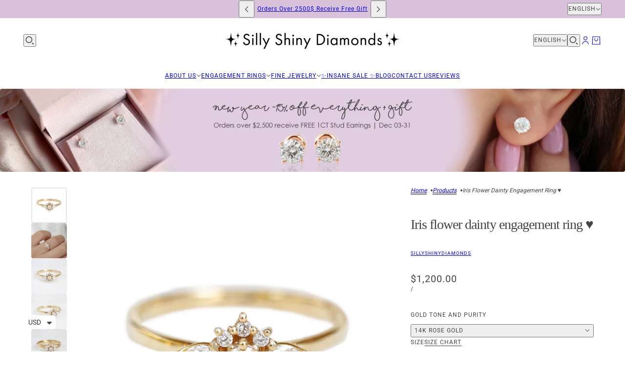

--- FILE ---
content_type: text/html; charset=utf-8
request_url: https://sillyshiny.com/en-il/products/iris-flower-dainty-engagement-ring
body_size: 50319
content:
<!doctype html>
<html lang="en" dir="ltr">
  <head>
    <!-- Blockshop theme - Version 11.0.0 by Troop Themes - https://troopthemes.com/ -->

    <meta charset="UTF-8">
    <meta http-equiv="X-UA-Compatible" content="IE=edge">
    <meta name="viewport" content="width=device-width, initial-scale=1.0, maximum-scale=5.0"><meta name="description" content="Dainty &amp;amp; delicate unique flower engagement ring Iris Item details: ♥ Natural diamond 0.40ct, F color, VS clarity♥ Flower size is 8.5mm♥ Gold: 14K or 18K solid gold. Yellow, White, or Rose gold. ♥ Sizes: 3-9 If you like this ring, please press the &quot;Pin it&quot; button on the right of your screen. Thanks! Original design "><title>
      Iris flower dainty engagement ring ♥
 &ndash; sillyshinydiamonds</title><link rel="canonical" href="https://sillyshiny.com/en-il/products/iris-flower-dainty-engagement-ring"><link rel="shortcut icon" href="//sillyshiny.com/cdn/shop/files/favicon_2020_logo_website_1_a216d856-7e28-459f-a2f0-8d628fcb46b3.png?v=1670157625&width=32" type="image/png">
      <link rel="apple-touch-icon" href="//sillyshiny.com/cdn/shop/files/favicon_2020_logo_website_1_a216d856-7e28-459f-a2f0-8d628fcb46b3.png?v=1670157625&width=180"><link rel="preconnect" href="https://cdn.shopify.com" crossorigin>
<link rel="preconnect" href="https://fonts.shopifycdn.com" crossorigin>

<script async crossorigin fetchpriority="high" src="/cdn/shopifycloud/importmap-polyfill/es-modules-shim.2.4.0.js"></script>
<script type="importmap">
  {
    "imports": {
      "@troop-themes/main": "//sillyshiny.com/cdn/shop/t/26/assets/theme.js?v=141503407132691089391742721395"
    }
  }
</script><link
    rel="preload"
    href="//sillyshiny.com/cdn/fonts/roboto/roboto_n4.2019d890f07b1852f56ce63ba45b2db45d852cba.woff2"
    as="font"
    type="font/woff2"
    crossorigin
  ><meta property="og:type" content="product" />
  <meta property="og:title" content="Iris flower dainty engagement ring ♥" /><meta property="og:image" content="http://sillyshiny.com/cdn/shop/products/irisuniuqeclusterdiamonddaintydelicateengagementringyellowgold204021whitebg.jpg?v=1627977218&width=1200" />
    <meta property="og:image:secure_url" content="https://sillyshiny.com/cdn/shop/products/irisuniuqeclusterdiamonddaintydelicateengagementringyellowgold204021whitebg.jpg?v=1627977218&width=1200" />
    <meta property="og:image:width" content="2622" />
    <meta property="og:image:height" content="2622" /><meta property="og:image" content="http://sillyshiny.com/cdn/shop/products/iris_uniuqe_cluster_diamond_dainty_delicate_engagement_ring_yellow_gold_social_with_V7_ring_20402_4.jpg?v=1627977218&width=1200" />
    <meta property="og:image:secure_url" content="https://sillyshiny.com/cdn/shop/products/iris_uniuqe_cluster_diamond_dainty_delicate_engagement_ring_yellow_gold_social_with_V7_ring_20402_4.jpg?v=1627977218&width=1200" />
    <meta property="og:image:width" content="2304" />
    <meta property="og:image:height" content="2304" /><meta property="og:image" content="http://sillyshiny.com/cdn/shop/products/iris_uniuqe_cluster_diamond_dainty_delicate_engagement_ring_yellow_gold_20402_1.jpg?v=1627977218&width=1200" />
    <meta property="og:image:secure_url" content="https://sillyshiny.com/cdn/shop/products/iris_uniuqe_cluster_diamond_dainty_delicate_engagement_ring_yellow_gold_20402_1.jpg?v=1627977218&width=1200" />
    <meta property="og:image:width" content="2622" />
    <meta property="og:image:height" content="2622" /><meta property="og:price:currency" content="USD" />
  <meta
    property="og:price:amount"
    content="1,200.00"
  />

  <script type="application/ld+json">
    {
      "@context": "https://schema.org/",
      "@type": "Product",
      "name": "Iris flower dainty engagement ring ♥",
      "image": ["//sillyshiny.com/cdn/shop/products/irisuniuqeclusterdiamonddaintydelicateengagementringyellowgold204021whitebg.jpg?v=1627977218&width=1200",
"//sillyshiny.com/cdn/shop/products/iris_uniuqe_cluster_diamond_dainty_delicate_engagement_ring_yellow_gold_social_with_V7_ring_20402_4.jpg?v=1627977218&width=1200",
"//sillyshiny.com/cdn/shop/products/iris_uniuqe_cluster_diamond_dainty_delicate_engagement_ring_yellow_gold_20402_1.jpg?v=1627977218&width=1200"
],
      "description": "Dainty &amp; delicate unique flower engagement ring IrisItem details: ♥ Natural diamond 0.40ct,...",
      "sku": "20402",
      "brand": {
        "@type": "Brand",
        "name": "sillyshinydiamonds"
      },"offers": [{
            "@type" : "Offer","sku": "20402","availability": "http://schema.org/InStock",
            "price": 1200.0,
            "priceCurrency": "USD",
            "url": "https:\/\/sillyshiny.com\/en-il\/products\/iris-flower-dainty-engagement-ring?variant=30762111205458"
          },
{
            "@type" : "Offer","sku": "20402","availability": "http://schema.org/InStock",
            "price": 1200.0,
            "priceCurrency": "USD",
            "url": "https:\/\/sillyshiny.com\/en-il\/products\/iris-flower-dainty-engagement-ring?variant=30762111270994"
          },
{
            "@type" : "Offer","sku": "20402","availability": "http://schema.org/InStock",
            "price": 1200.0,
            "priceCurrency": "USD",
            "url": "https:\/\/sillyshiny.com\/en-il\/products\/iris-flower-dainty-engagement-ring?variant=30762111369298"
          },
{
            "@type" : "Offer","sku": "20402","availability": "http://schema.org/InStock",
            "price": 1200.0,
            "priceCurrency": "USD",
            "url": "https:\/\/sillyshiny.com\/en-il\/products\/iris-flower-dainty-engagement-ring?variant=30762111402066"
          },
{
            "@type" : "Offer","sku": "20402","availability": "http://schema.org/InStock",
            "price": 1200.0,
            "priceCurrency": "USD",
            "url": "https:\/\/sillyshiny.com\/en-il\/products\/iris-flower-dainty-engagement-ring?variant=30762111500370"
          },
{
            "@type" : "Offer","sku": "20402","availability": "http://schema.org/InStock",
            "price": 1200.0,
            "priceCurrency": "USD",
            "url": "https:\/\/sillyshiny.com\/en-il\/products\/iris-flower-dainty-engagement-ring?variant=30762111533138"
          },
{
            "@type" : "Offer","sku": "20402","availability": "http://schema.org/InStock",
            "price": 1200.0,
            "priceCurrency": "USD",
            "url": "https:\/\/sillyshiny.com\/en-il\/products\/iris-flower-dainty-engagement-ring?variant=30762111631442"
          },
{
            "@type" : "Offer","sku": "20402","availability": "http://schema.org/InStock",
            "price": 1200.0,
            "priceCurrency": "USD",
            "url": "https:\/\/sillyshiny.com\/en-il\/products\/iris-flower-dainty-engagement-ring?variant=30762111664210"
          },
{
            "@type" : "Offer","sku": "20402","availability": "http://schema.org/InStock",
            "price": 1200.0,
            "priceCurrency": "USD",
            "url": "https:\/\/sillyshiny.com\/en-il\/products\/iris-flower-dainty-engagement-ring?variant=30762111762514"
          },
{
            "@type" : "Offer","sku": "20402","availability": "http://schema.org/InStock",
            "price": 1200.0,
            "priceCurrency": "USD",
            "url": "https:\/\/sillyshiny.com\/en-il\/products\/iris-flower-dainty-engagement-ring?variant=30762111795282"
          },
{
            "@type" : "Offer","sku": "20402","availability": "http://schema.org/InStock",
            "price": 1200.0,
            "priceCurrency": "USD",
            "url": "https:\/\/sillyshiny.com\/en-il\/products\/iris-flower-dainty-engagement-ring?variant=30762111959122"
          },
{
            "@type" : "Offer","sku": "20402","availability": "http://schema.org/InStock",
            "price": 1200.0,
            "priceCurrency": "USD",
            "url": "https:\/\/sillyshiny.com\/en-il\/products\/iris-flower-dainty-engagement-ring?variant=30762111991890"
          },
{
            "@type" : "Offer","sku": "20402","availability": "http://schema.org/InStock",
            "price": 1200.0,
            "priceCurrency": "USD",
            "url": "https:\/\/sillyshiny.com\/en-il\/products\/iris-flower-dainty-engagement-ring?variant=30762112090194"
          },
{
            "@type" : "Offer","sku": "20402","availability": "http://schema.org/InStock",
            "price": 1200.0,
            "priceCurrency": "USD",
            "url": "https:\/\/sillyshiny.com\/en-il\/products\/iris-flower-dainty-engagement-ring?variant=30762112122962"
          },
{
            "@type" : "Offer","sku": "20402","availability": "http://schema.org/InStock",
            "price": 1200.0,
            "priceCurrency": "USD",
            "url": "https:\/\/sillyshiny.com\/en-il\/products\/iris-flower-dainty-engagement-ring?variant=30762112155730"
          },
{
            "@type" : "Offer","sku": "20402","availability": "http://schema.org/InStock",
            "price": 1200.0,
            "priceCurrency": "USD",
            "url": "https:\/\/sillyshiny.com\/en-il\/products\/iris-flower-dainty-engagement-ring?variant=30762112254034"
          },
{
            "@type" : "Offer","sku": "20402","availability": "http://schema.org/InStock",
            "price": 1200.0,
            "priceCurrency": "USD",
            "url": "https:\/\/sillyshiny.com\/en-il\/products\/iris-flower-dainty-engagement-ring?variant=30762112286802"
          },
{
            "@type" : "Offer","sku": "20402","availability": "http://schema.org/InStock",
            "price": 1200.0,
            "priceCurrency": "USD",
            "url": "https:\/\/sillyshiny.com\/en-il\/products\/iris-flower-dainty-engagement-ring?variant=30762112385106"
          },
{
            "@type" : "Offer","sku": "20402","availability": "http://schema.org/InStock",
            "price": 1200.0,
            "priceCurrency": "USD",
            "url": "https:\/\/sillyshiny.com\/en-il\/products\/iris-flower-dainty-engagement-ring?variant=30762112417874"
          },
{
            "@type" : "Offer","sku": "20402","availability": "http://schema.org/InStock",
            "price": 1200.0,
            "priceCurrency": "USD",
            "url": "https:\/\/sillyshiny.com\/en-il\/products\/iris-flower-dainty-engagement-ring?variant=30762112516178"
          }
]
    }
  </script><meta property="og:url" content="https://sillyshiny.com/en-il/products/iris-flower-dainty-engagement-ring" />
<meta property="og:site_name" content="sillyshinydiamonds" />
<meta property="og:description" content="Dainty &amp;amp; delicate unique flower engagement ring Iris Item details: ♥ Natural diamond 0.40ct, F color, VS clarity♥ Flower size is 8.5mm♥ Gold: 14K or 18K solid gold. Yellow, White, or Rose gold. ♥ Sizes: 3-9 If you like this ring, please press the &quot;Pin it&quot; button on the right of your screen. Thanks! Original design " /><meta name="twitter:card" content="summary" />
<meta name="twitter:description" content="Dainty &amp;amp; delicate unique flower engagement ring Iris Item details: ♥ Natural diamond 0.40ct, F color, VS clarity♥ Flower size is 8.5mm♥ Gold: 14K or 18K solid gold. Yellow, White, or Rose gold. ♥ Sizes: 3-9 If you like this ring, please press the &quot;Pin it&quot; button on the right of your screen. Thanks! Original design " /><meta name="twitter:title" content="Iris flower dainty engagement ring ♥" /><meta
      name="twitter:image"
      content="https://sillyshiny.com/cdn/shop/products/irisuniuqeclusterdiamonddaintydelicateengagementringyellowgold204021whitebg.jpg?v=1627977218&width=480"
    /><style>@font-face {
  font-family: Roboto;
  font-weight: 400;
  font-style: normal;
  font-display: swap;
  src: url("//sillyshiny.com/cdn/fonts/roboto/roboto_n4.2019d890f07b1852f56ce63ba45b2db45d852cba.woff2") format("woff2"),
       url("//sillyshiny.com/cdn/fonts/roboto/roboto_n4.238690e0007583582327135619c5f7971652fa9d.woff") format("woff");
}
@font-face {
  font-family: Roboto;
  font-weight: 700;
  font-style: normal;
  font-display: swap;
  src: url("//sillyshiny.com/cdn/fonts/roboto/roboto_n7.f38007a10afbbde8976c4056bfe890710d51dec2.woff2") format("woff2"),
       url("//sillyshiny.com/cdn/fonts/roboto/roboto_n7.94bfdd3e80c7be00e128703d245c207769d763f9.woff") format("woff");
}
:root {--font--heading--uppercase: normal;--font--nav--uppercase: uppercase;--font--sub-nav--uppercase: uppercase;--font--button--uppercase: uppercase;--font--overline--uppercase: uppercase;--font--banner--size: 36px;
    --font--banner--mobile-size: 34px;

    --font--featured--size: 35px;
    --font--featured--mobile-size: 29px;

    --font--section--size: 28px;
    --font--section--mobile-size: 20px;

    --font--block--size: 16px;
    --font--block--mobile-size: 17px;

    --font--paragraph--size: 14px;--font--paragraph--mobile-size: 14px;--font--featured-paragraph--size: 14px;--font--featured-paragraph--mobile-size: 14px;--font--nav--size: 12px;--font--nav--mobile-size: 12px;--font--sub-nav--size: 10px;--font--sub-nav--mobile-size: 10px;--font--overline--size: 10px;
    --font--button--size: 14px;
    --font--button--spacing: 0px;

    --font--heading--family: "New York", Iowan Old Style, Apple Garamond, Baskerville, Times New Roman, Droid Serif, Times, Source Serif Pro, serif, Apple Color Emoji, Segoe UI Emoji, Segoe UI Symbol;
    --font--heading--weight: 400;
    --font--heading--style: normal;
    --font--heading--spacing: -1px;

    --font--nav--family: Roboto, sans-serif;
    --font--nav--weight: 400;
    --font--nav--style: normal;

    --font--paragraph--family: "system_ui", -apple-system, 'Segoe UI', Roboto, 'Helvetica Neue', 'Noto Sans', 'Liberation Sans', Arial, sans-serif, 'Apple Color Emoji', 'Segoe UI Emoji', 'Segoe UI Symbol', 'Noto Color Emoji';
    --font--paragraph--weight: 400;
    --font--paragraph--style: normal;
    --font--paragraph--spacing: 0px;

    --font--line-height: 1.2;
  }
</style><style>
  :root {
    --color--accent-1: #000000;
    --color--accent-1-translucent: rgba(0, 0, 0, 0.85);
    --color--accent-2: #d9c2d9;
    --color--accent-2-translucent: rgba(217, 194, 217, 0.85);
    --color--body: #444444;
    --color--body--light: #747474;
    --color--success: #4caf50;
    --color--gray: #e6e6e6;
    --color--alert: #d32f2f;

    --bg-color--white: white;
    --bg-color--light: #f7f7f7;
    --bg-color--light-translucent: rgba(247, 247, 247, 0.85);
    --bg-color--dark: #222222;
    --bg-color--dark-translucent: rgba(9, 9, 9, 0.85);
    --bg-color--accent-1: var(--color--accent-1);
    --bg-color--accent-2: var(--color--accent-2);
    --bg-color--body: #ffffff;
    --bg-color--body-translucent: rgba(255, 255, 255, 0.85);
    --bg-color--textbox: #fff;

    --border--dark: rgba(68, 68, 68, 0.1);
    --border--light: rgba(255, 255, 255, 0.1);

    --box-shadow--center: 0px 0px 10px rgba(0, 0, 0, 0.08);
    --box-shadow--top: 0 -10px 10px -10px rgba(0, 0, 0, 0.2);
    --box-shadow--left: -2px 0 10px -2px rgba(0, 0, 0, 0.2);
    --box-shadow--right: 2px 0 10px -2px rgba(0, 0, 0, 0.2);
    --box-shadow--bottom: 0 10px 10px -10px rgba(0, 0, 0, 0.2);

    --content--shadow-opacity: 0.15;
    --content--image-opacity: 0.65;

    --button--color: #ffffff;
    --button--bg-color: #444444;
    --button--bg-color--hover: var(--button--bg-color);
    --button--bdr-color: #444444;
    --button--color-disabled: #b9b9b9;
    --button--radius: 2px;

    --input--radius: 2px;
    --image--radius: 4px;
    --image--radius-enabled: 1;

    --progress-bar: linear-gradient(
                      90deg,
                      rgba(68, 68, 68, 0.3) 0%,
                      rgb(68, 68, 68) 80%,
                      rgba(68, 68, 68, 0.8)
                    );

    /* shop pay */
    --payment-terms-background-color: #ffffff;

    /* js helpers */
    --announcement--height: 0px;
    --header--height: 0px;
    --split-announcement--height: 0px;

    --sticky-offset: calc(var(--announcement--sticky, 0) * var(--announcement--height, 0px) + var(--header--sticky, 0) * var(--header--height, 0px));
  }

  shopify-accelerated-checkout, shopify-accelerated-checkout-cart {
    --shopify-accelerated-checkout-button-block-size: 45px;
    --shopify-accelerated-checkout-button-border-radius: var(--button--radius);
    --shopify-accelerated-checkout-button-box-shadow: 0 0 10px rgba(0, 0, 0, 0.3);
  }
</style><style>.disclosure--current-option {
    white-space: break-spaces !important;
}
.cart--tax-info {
    display: none !important;
}
  .product--block[data-block-type]:is(:empty,:has(>*:empty),[aria-hidden=true]) {
    display: block !important;
</style><link href="//sillyshiny.com/cdn/shop/t/26/assets/theme.css?v=177619136075893240061742721395" rel="stylesheet" type="text/css" media="all" />
    <script>window.performance && window.performance.mark && window.performance.mark('shopify.content_for_header.start');</script><meta name="google-site-verification" content="h-kvOcj_oczwlIKZPcSYCDXCi1U4sJ8zP9X4rF7O0yE">
<meta id="shopify-digital-wallet" name="shopify-digital-wallet" content="/1746567221/digital_wallets/dialog">
<meta name="shopify-checkout-api-token" content="6bd195d0c753c550ca25755a2a24ab69">
<meta id="in-context-paypal-metadata" data-shop-id="1746567221" data-venmo-supported="false" data-environment="production" data-locale="en_US" data-paypal-v4="true" data-currency="USD">
<link rel="alternate" hreflang="x-default" href="https://sillyshiny.com/products/iris-flower-dainty-engagement-ring">
<link rel="alternate" hreflang="en-CA" href="https://sillyshiny.com/en-ca/products/iris-flower-dainty-engagement-ring">
<link rel="alternate" hreflang="en-IL" href="https://sillyshiny.com/en-il/products/iris-flower-dainty-engagement-ring">
<link rel="alternate" hreflang="he-IL" href="https://sillyshiny.com/he-il/products/iris-flower-dainty-engagement-ring">
<link rel="alternate" type="application/json+oembed" href="https://sillyshiny.com/en-il/products/iris-flower-dainty-engagement-ring.oembed">
<script async="async" src="/checkouts/internal/preloads.js?locale=en-IL"></script>
<script id="shopify-features" type="application/json">{"accessToken":"6bd195d0c753c550ca25755a2a24ab69","betas":["rich-media-storefront-analytics"],"domain":"sillyshiny.com","predictiveSearch":true,"shopId":1746567221,"locale":"en"}</script>
<script>var Shopify = Shopify || {};
Shopify.shop = "sillyshinydiamonds.myshopify.com";
Shopify.locale = "en";
Shopify.currency = {"active":"USD","rate":"1.0"};
Shopify.country = "IL";
Shopify.theme = {"name":"Silly Shiny Diamonds 2025","id":146310430948,"schema_name":"Blockshop","schema_version":"11.0.0","theme_store_id":606,"role":"main"};
Shopify.theme.handle = "null";
Shopify.theme.style = {"id":null,"handle":null};
Shopify.cdnHost = "sillyshiny.com/cdn";
Shopify.routes = Shopify.routes || {};
Shopify.routes.root = "/en-il/";</script>
<script type="module">!function(o){(o.Shopify=o.Shopify||{}).modules=!0}(window);</script>
<script>!function(o){function n(){var o=[];function n(){o.push(Array.prototype.slice.apply(arguments))}return n.q=o,n}var t=o.Shopify=o.Shopify||{};t.loadFeatures=n(),t.autoloadFeatures=n()}(window);</script>
<script id="shop-js-analytics" type="application/json">{"pageType":"product"}</script>
<script defer="defer" async type="module" src="//sillyshiny.com/cdn/shopifycloud/shop-js/modules/v2/client.init-shop-cart-sync_DGjqyID6.en.esm.js"></script>
<script defer="defer" async type="module" src="//sillyshiny.com/cdn/shopifycloud/shop-js/modules/v2/chunk.common_CM5e3XYf.esm.js"></script>
<script type="module">
  await import("//sillyshiny.com/cdn/shopifycloud/shop-js/modules/v2/client.init-shop-cart-sync_DGjqyID6.en.esm.js");
await import("//sillyshiny.com/cdn/shopifycloud/shop-js/modules/v2/chunk.common_CM5e3XYf.esm.js");

  window.Shopify.SignInWithShop?.initShopCartSync?.({"fedCMEnabled":true,"windoidEnabled":true});

</script>
<script>(function() {
  var isLoaded = false;
  function asyncLoad() {
    if (isLoaded) return;
    isLoaded = true;
    var urls = ["https:\/\/cdn-stamped-io.azureedge.net\/files\/widget.min.js?shop=sillyshinydiamonds.myshopify.com","\/\/code.tidio.co\/5ypqp7iu7r01jbufe9ibm4zevilzei1p.js?shop=sillyshinydiamonds.myshopify.com","https:\/\/cdn1.stamped.io\/files\/widget.min.js?shop=sillyshinydiamonds.myshopify.com","https:\/\/pixelinstall.xyz\/addPixelCode.js?server=https:\/\/pixelinstall.xyz\/\u0026shop=sillyshinydiamonds.myshopify.com","https:\/\/cdn.hextom.com\/js\/ultimatesalesboost.js?shop=sillyshinydiamonds.myshopify.com","https:\/\/js.flashyapp.com\/shopify.js?account_id=5225\u0026shop=sillyshinydiamonds.myshopify.com"];
    for (var i = 0; i < urls.length; i++) {
      var s = document.createElement('script');
      s.type = 'text/javascript';
      s.async = true;
      s.src = urls[i];
      var x = document.getElementsByTagName('script')[0];
      x.parentNode.insertBefore(s, x);
    }
  };
  if(window.attachEvent) {
    window.attachEvent('onload', asyncLoad);
  } else {
    window.addEventListener('load', asyncLoad, false);
  }
})();</script>
<script id="__st">var __st={"a":1746567221,"offset":7200,"reqid":"248e68e3-9889-46f5-be2e-ac13d0128842-1766019725","pageurl":"sillyshiny.com\/en-il\/products\/iris-flower-dainty-engagement-ring","u":"82180c3abb8b","p":"product","rtyp":"product","rid":4281052627026};</script>
<script>window.ShopifyPaypalV4VisibilityTracking = true;</script>
<script id="captcha-bootstrap">!function(){'use strict';const t='contact',e='account',n='new_comment',o=[[t,t],['blogs',n],['comments',n],[t,'customer']],c=[[e,'customer_login'],[e,'guest_login'],[e,'recover_customer_password'],[e,'create_customer']],r=t=>t.map((([t,e])=>`form[action*='/${t}']:not([data-nocaptcha='true']) input[name='form_type'][value='${e}']`)).join(','),a=t=>()=>t?[...document.querySelectorAll(t)].map((t=>t.form)):[];function s(){const t=[...o],e=r(t);return a(e)}const i='password',u='form_key',d=['recaptcha-v3-token','g-recaptcha-response','h-captcha-response',i],f=()=>{try{return window.sessionStorage}catch{return}},m='__shopify_v',_=t=>t.elements[u];function p(t,e,n=!1){try{const o=window.sessionStorage,c=JSON.parse(o.getItem(e)),{data:r}=function(t){const{data:e,action:n}=t;return t[m]||n?{data:e,action:n}:{data:t,action:n}}(c);for(const[e,n]of Object.entries(r))t.elements[e]&&(t.elements[e].value=n);n&&o.removeItem(e)}catch(o){console.error('form repopulation failed',{error:o})}}const l='form_type',E='cptcha';function T(t){t.dataset[E]=!0}const w=window,h=w.document,L='Shopify',v='ce_forms',y='captcha';let A=!1;((t,e)=>{const n=(g='f06e6c50-85a8-45c8-87d0-21a2b65856fe',I='https://cdn.shopify.com/shopifycloud/storefront-forms-hcaptcha/ce_storefront_forms_captcha_hcaptcha.v1.5.2.iife.js',D={infoText:'Protected by hCaptcha',privacyText:'Privacy',termsText:'Terms'},(t,e,n)=>{const o=w[L][v],c=o.bindForm;if(c)return c(t,g,e,D).then(n);var r;o.q.push([[t,g,e,D],n]),r=I,A||(h.body.append(Object.assign(h.createElement('script'),{id:'captcha-provider',async:!0,src:r})),A=!0)});var g,I,D;w[L]=w[L]||{},w[L][v]=w[L][v]||{},w[L][v].q=[],w[L][y]=w[L][y]||{},w[L][y].protect=function(t,e){n(t,void 0,e),T(t)},Object.freeze(w[L][y]),function(t,e,n,w,h,L){const[v,y,A,g]=function(t,e,n){const i=e?o:[],u=t?c:[],d=[...i,...u],f=r(d),m=r(i),_=r(d.filter((([t,e])=>n.includes(e))));return[a(f),a(m),a(_),s()]}(w,h,L),I=t=>{const e=t.target;return e instanceof HTMLFormElement?e:e&&e.form},D=t=>v().includes(t);t.addEventListener('submit',(t=>{const e=I(t);if(!e)return;const n=D(e)&&!e.dataset.hcaptchaBound&&!e.dataset.recaptchaBound,o=_(e),c=g().includes(e)&&(!o||!o.value);(n||c)&&t.preventDefault(),c&&!n&&(function(t){try{if(!f())return;!function(t){const e=f();if(!e)return;const n=_(t);if(!n)return;const o=n.value;o&&e.removeItem(o)}(t);const e=Array.from(Array(32),(()=>Math.random().toString(36)[2])).join('');!function(t,e){_(t)||t.append(Object.assign(document.createElement('input'),{type:'hidden',name:u})),t.elements[u].value=e}(t,e),function(t,e){const n=f();if(!n)return;const o=[...t.querySelectorAll(`input[type='${i}']`)].map((({name:t})=>t)),c=[...d,...o],r={};for(const[a,s]of new FormData(t).entries())c.includes(a)||(r[a]=s);n.setItem(e,JSON.stringify({[m]:1,action:t.action,data:r}))}(t,e)}catch(e){console.error('failed to persist form',e)}}(e),e.submit())}));const S=(t,e)=>{t&&!t.dataset[E]&&(n(t,e.some((e=>e===t))),T(t))};for(const o of['focusin','change'])t.addEventListener(o,(t=>{const e=I(t);D(e)&&S(e,y())}));const B=e.get('form_key'),M=e.get(l),P=B&&M;t.addEventListener('DOMContentLoaded',(()=>{const t=y();if(P)for(const e of t)e.elements[l].value===M&&p(e,B);[...new Set([...A(),...v().filter((t=>'true'===t.dataset.shopifyCaptcha))])].forEach((e=>S(e,t)))}))}(h,new URLSearchParams(w.location.search),n,t,e,['guest_login'])})(!0,!0)}();</script>
<script integrity="sha256-52AcMU7V7pcBOXWImdc/TAGTFKeNjmkeM1Pvks/DTgc=" data-source-attribution="shopify.loadfeatures" defer="defer" src="//sillyshiny.com/cdn/shopifycloud/storefront/assets/storefront/load_feature-81c60534.js" crossorigin="anonymous"></script>
<script data-source-attribution="shopify.dynamic_checkout.dynamic.init">var Shopify=Shopify||{};Shopify.PaymentButton=Shopify.PaymentButton||{isStorefrontPortableWallets:!0,init:function(){window.Shopify.PaymentButton.init=function(){};var t=document.createElement("script");t.src="https://sillyshiny.com/cdn/shopifycloud/portable-wallets/latest/portable-wallets.en.js",t.type="module",document.head.appendChild(t)}};
</script>
<script data-source-attribution="shopify.dynamic_checkout.buyer_consent">
  function portableWalletsHideBuyerConsent(e){var t=document.getElementById("shopify-buyer-consent"),n=document.getElementById("shopify-subscription-policy-button");t&&n&&(t.classList.add("hidden"),t.setAttribute("aria-hidden","true"),n.removeEventListener("click",e))}function portableWalletsShowBuyerConsent(e){var t=document.getElementById("shopify-buyer-consent"),n=document.getElementById("shopify-subscription-policy-button");t&&n&&(t.classList.remove("hidden"),t.removeAttribute("aria-hidden"),n.addEventListener("click",e))}window.Shopify?.PaymentButton&&(window.Shopify.PaymentButton.hideBuyerConsent=portableWalletsHideBuyerConsent,window.Shopify.PaymentButton.showBuyerConsent=portableWalletsShowBuyerConsent);
</script>
<script>
  function portableWalletsCleanup(e){e&&e.src&&console.error("Failed to load portable wallets script "+e.src);var t=document.querySelectorAll("shopify-accelerated-checkout .shopify-payment-button__skeleton, shopify-accelerated-checkout-cart .wallet-cart-button__skeleton"),e=document.getElementById("shopify-buyer-consent");for(let e=0;e<t.length;e++)t[e].remove();e&&e.remove()}function portableWalletsNotLoadedAsModule(e){e instanceof ErrorEvent&&"string"==typeof e.message&&e.message.includes("import.meta")&&"string"==typeof e.filename&&e.filename.includes("portable-wallets")&&(window.removeEventListener("error",portableWalletsNotLoadedAsModule),window.Shopify.PaymentButton.failedToLoad=e,"loading"===document.readyState?document.addEventListener("DOMContentLoaded",window.Shopify.PaymentButton.init):window.Shopify.PaymentButton.init())}window.addEventListener("error",portableWalletsNotLoadedAsModule);
</script>

<script type="module" src="https://sillyshiny.com/cdn/shopifycloud/portable-wallets/latest/portable-wallets.en.js" onError="portableWalletsCleanup(this)" crossorigin="anonymous"></script>
<script nomodule>
  document.addEventListener("DOMContentLoaded", portableWalletsCleanup);
</script>

<link id="shopify-accelerated-checkout-styles" rel="stylesheet" media="screen" href="https://sillyshiny.com/cdn/shopifycloud/portable-wallets/latest/accelerated-checkout-backwards-compat.css" crossorigin="anonymous">
<style id="shopify-accelerated-checkout-cart">
        #shopify-buyer-consent {
  margin-top: 1em;
  display: inline-block;
  width: 100%;
}

#shopify-buyer-consent.hidden {
  display: none;
}

#shopify-subscription-policy-button {
  background: none;
  border: none;
  padding: 0;
  text-decoration: underline;
  font-size: inherit;
  cursor: pointer;
}

#shopify-subscription-policy-button::before {
  box-shadow: none;
}

      </style>

<script>window.performance && window.performance.mark && window.performance.mark('shopify.content_for_header.end');</script>
<script>
  if (Shopify) {
    Shopify.routes = {
      ...Shopify.routes,
      all_products_collection: '/en-il/collections/all',
      cart: '/en-il/cart',
      cart_add: '/en-il/cart/add',
      cart_change: '/en-il/cart/change',
      cart_update: '/en-il/cart/update',
      libraries: {
        swipe_listener: "//sillyshiny.com/cdn/shop/t/26/assets/swipe-listener.min.js?v=123039615894270182531742721395",
        masonry: "//sillyshiny.com/cdn/shop/t/26/assets/masonry.min.js?v=153413113355937702121742721395",
        plyr: "/cdn/shopifycloud/plyr/v2.0/shopify-plyr.en.js",
        vimeo: "https://player.vimeo.com/api/player.js"
      },
      product_recommendations: '/en-il/recommendations/products',
      predictive_search: '/en-il/search/suggest',
      search: '/en-il/search',
      root: '/en-il',
      youtube: 'https://youtube.com/iframe_api'
    }
  }
</script><script type="module" src="//sillyshiny.com/cdn/shop/t/26/assets/theme.js?v=141503407132691089391742721395"></script><!-- BEGIN app block: shopify://apps/zepto-product-personalizer/blocks/product_personalizer_main/7411210d-7b32-4c09-9455-e129e3be4729 --><!-- BEGIN app snippet: product-personalizer -->



  
 
 

<!-- END app snippet -->
<!-- BEGIN app snippet: zepto_common --><script>
var pplr_cart = {"note":null,"attributes":{},"original_total_price":0,"total_price":0,"total_discount":0,"total_weight":0.0,"item_count":0,"items":[],"requires_shipping":false,"currency":"USD","items_subtotal_price":0,"cart_level_discount_applications":[],"checkout_charge_amount":0};
var pplr_shop_currency = "USD";
var pplr_enabled_currencies_size = 1;
var pplr_money_formate = "\u003cspan class=money\u003e${{amount}}\u003c\/span\u003e";
var pplr_manual_theme_selector=["CartCount span:first","tr:has([name*=updates])","tr img:first",".line-item__title",".cart__item--price .cart__price",".grid__item.one-half.text-right",".pplr_item_remove",".ajaxcart__qty",".header__cart-price-bubble span[data-cart-price-bubble]","form[action*=cart] [name=checkout]","Click To View Image","1","Discount Code {{ code }} is invalid","Discount code","Apply","#pplr_D_class","Subtotal","Shipping","EST. Total"];
</script>
<script defer src="//cdn-zeptoapps.com/product-personalizer/pplr_common.js?v=18" ></script><!-- END app snippet -->

<!-- END app block --><script src="https://cdn.shopify.com/extensions/a9a32278-85fd-435d-a2e4-15afbc801656/nova-multi-currency-converter-1/assets/nova-cur-app-embed.js" type="text/javascript" defer="defer"></script>
<link href="https://cdn.shopify.com/extensions/a9a32278-85fd-435d-a2e4-15afbc801656/nova-multi-currency-converter-1/assets/nova-cur.css" rel="stylesheet" type="text/css" media="all">
<script src="https://cdn.shopify.com/extensions/019b1186-5500-7bcc-a516-ffe4cd1db06c/monk-318/assets/mr-embed-1.js" type="text/javascript" defer="defer"></script>
<link href="https://monorail-edge.shopifysvc.com" rel="dns-prefetch">
<script>(function(){if ("sendBeacon" in navigator && "performance" in window) {try {var session_token_from_headers = performance.getEntriesByType('navigation')[0].serverTiming.find(x => x.name == '_s').description;} catch {var session_token_from_headers = undefined;}var session_cookie_matches = document.cookie.match(/_shopify_s=([^;]*)/);var session_token_from_cookie = session_cookie_matches && session_cookie_matches.length === 2 ? session_cookie_matches[1] : "";var session_token = session_token_from_headers || session_token_from_cookie || "";function handle_abandonment_event(e) {var entries = performance.getEntries().filter(function(entry) {return /monorail-edge.shopifysvc.com/.test(entry.name);});if (!window.abandonment_tracked && entries.length === 0) {window.abandonment_tracked = true;var currentMs = Date.now();var navigation_start = performance.timing.navigationStart;var payload = {shop_id: 1746567221,url: window.location.href,navigation_start,duration: currentMs - navigation_start,session_token,page_type: "product"};window.navigator.sendBeacon("https://monorail-edge.shopifysvc.com/v1/produce", JSON.stringify({schema_id: "online_store_buyer_site_abandonment/1.1",payload: payload,metadata: {event_created_at_ms: currentMs,event_sent_at_ms: currentMs}}));}}window.addEventListener('pagehide', handle_abandonment_event);}}());</script>
<script id="web-pixels-manager-setup">(function e(e,d,r,n,o){if(void 0===o&&(o={}),!Boolean(null===(a=null===(i=window.Shopify)||void 0===i?void 0:i.analytics)||void 0===a?void 0:a.replayQueue)){var i,a;window.Shopify=window.Shopify||{};var t=window.Shopify;t.analytics=t.analytics||{};var s=t.analytics;s.replayQueue=[],s.publish=function(e,d,r){return s.replayQueue.push([e,d,r]),!0};try{self.performance.mark("wpm:start")}catch(e){}var l=function(){var e={modern:/Edge?\/(1{2}[4-9]|1[2-9]\d|[2-9]\d{2}|\d{4,})\.\d+(\.\d+|)|Firefox\/(1{2}[4-9]|1[2-9]\d|[2-9]\d{2}|\d{4,})\.\d+(\.\d+|)|Chrom(ium|e)\/(9{2}|\d{3,})\.\d+(\.\d+|)|(Maci|X1{2}).+ Version\/(15\.\d+|(1[6-9]|[2-9]\d|\d{3,})\.\d+)([,.]\d+|)( \(\w+\)|)( Mobile\/\w+|) Safari\/|Chrome.+OPR\/(9{2}|\d{3,})\.\d+\.\d+|(CPU[ +]OS|iPhone[ +]OS|CPU[ +]iPhone|CPU IPhone OS|CPU iPad OS)[ +]+(15[._]\d+|(1[6-9]|[2-9]\d|\d{3,})[._]\d+)([._]\d+|)|Android:?[ /-](13[3-9]|1[4-9]\d|[2-9]\d{2}|\d{4,})(\.\d+|)(\.\d+|)|Android.+Firefox\/(13[5-9]|1[4-9]\d|[2-9]\d{2}|\d{4,})\.\d+(\.\d+|)|Android.+Chrom(ium|e)\/(13[3-9]|1[4-9]\d|[2-9]\d{2}|\d{4,})\.\d+(\.\d+|)|SamsungBrowser\/([2-9]\d|\d{3,})\.\d+/,legacy:/Edge?\/(1[6-9]|[2-9]\d|\d{3,})\.\d+(\.\d+|)|Firefox\/(5[4-9]|[6-9]\d|\d{3,})\.\d+(\.\d+|)|Chrom(ium|e)\/(5[1-9]|[6-9]\d|\d{3,})\.\d+(\.\d+|)([\d.]+$|.*Safari\/(?![\d.]+ Edge\/[\d.]+$))|(Maci|X1{2}).+ Version\/(10\.\d+|(1[1-9]|[2-9]\d|\d{3,})\.\d+)([,.]\d+|)( \(\w+\)|)( Mobile\/\w+|) Safari\/|Chrome.+OPR\/(3[89]|[4-9]\d|\d{3,})\.\d+\.\d+|(CPU[ +]OS|iPhone[ +]OS|CPU[ +]iPhone|CPU IPhone OS|CPU iPad OS)[ +]+(10[._]\d+|(1[1-9]|[2-9]\d|\d{3,})[._]\d+)([._]\d+|)|Android:?[ /-](13[3-9]|1[4-9]\d|[2-9]\d{2}|\d{4,})(\.\d+|)(\.\d+|)|Mobile Safari.+OPR\/([89]\d|\d{3,})\.\d+\.\d+|Android.+Firefox\/(13[5-9]|1[4-9]\d|[2-9]\d{2}|\d{4,})\.\d+(\.\d+|)|Android.+Chrom(ium|e)\/(13[3-9]|1[4-9]\d|[2-9]\d{2}|\d{4,})\.\d+(\.\d+|)|Android.+(UC? ?Browser|UCWEB|U3)[ /]?(15\.([5-9]|\d{2,})|(1[6-9]|[2-9]\d|\d{3,})\.\d+)\.\d+|SamsungBrowser\/(5\.\d+|([6-9]|\d{2,})\.\d+)|Android.+MQ{2}Browser\/(14(\.(9|\d{2,})|)|(1[5-9]|[2-9]\d|\d{3,})(\.\d+|))(\.\d+|)|K[Aa][Ii]OS\/(3\.\d+|([4-9]|\d{2,})\.\d+)(\.\d+|)/},d=e.modern,r=e.legacy,n=navigator.userAgent;return n.match(d)?"modern":n.match(r)?"legacy":"unknown"}(),u="modern"===l?"modern":"legacy",c=(null!=n?n:{modern:"",legacy:""})[u],f=function(e){return[e.baseUrl,"/wpm","/b",e.hashVersion,"modern"===e.buildTarget?"m":"l",".js"].join("")}({baseUrl:d,hashVersion:r,buildTarget:u}),m=function(e){var d=e.version,r=e.bundleTarget,n=e.surface,o=e.pageUrl,i=e.monorailEndpoint;return{emit:function(e){var a=e.status,t=e.errorMsg,s=(new Date).getTime(),l=JSON.stringify({metadata:{event_sent_at_ms:s},events:[{schema_id:"web_pixels_manager_load/3.1",payload:{version:d,bundle_target:r,page_url:o,status:a,surface:n,error_msg:t},metadata:{event_created_at_ms:s}}]});if(!i)return console&&console.warn&&console.warn("[Web Pixels Manager] No Monorail endpoint provided, skipping logging."),!1;try{return self.navigator.sendBeacon.bind(self.navigator)(i,l)}catch(e){}var u=new XMLHttpRequest;try{return u.open("POST",i,!0),u.setRequestHeader("Content-Type","text/plain"),u.send(l),!0}catch(e){return console&&console.warn&&console.warn("[Web Pixels Manager] Got an unhandled error while logging to Monorail."),!1}}}}({version:r,bundleTarget:l,surface:e.surface,pageUrl:self.location.href,monorailEndpoint:e.monorailEndpoint});try{o.browserTarget=l,function(e){var d=e.src,r=e.async,n=void 0===r||r,o=e.onload,i=e.onerror,a=e.sri,t=e.scriptDataAttributes,s=void 0===t?{}:t,l=document.createElement("script"),u=document.querySelector("head"),c=document.querySelector("body");if(l.async=n,l.src=d,a&&(l.integrity=a,l.crossOrigin="anonymous"),s)for(var f in s)if(Object.prototype.hasOwnProperty.call(s,f))try{l.dataset[f]=s[f]}catch(e){}if(o&&l.addEventListener("load",o),i&&l.addEventListener("error",i),u)u.appendChild(l);else{if(!c)throw new Error("Did not find a head or body element to append the script");c.appendChild(l)}}({src:f,async:!0,onload:function(){if(!function(){var e,d;return Boolean(null===(d=null===(e=window.Shopify)||void 0===e?void 0:e.analytics)||void 0===d?void 0:d.initialized)}()){var d=window.webPixelsManager.init(e)||void 0;if(d){var r=window.Shopify.analytics;r.replayQueue.forEach((function(e){var r=e[0],n=e[1],o=e[2];d.publishCustomEvent(r,n,o)})),r.replayQueue=[],r.publish=d.publishCustomEvent,r.visitor=d.visitor,r.initialized=!0}}},onerror:function(){return m.emit({status:"failed",errorMsg:"".concat(f," has failed to load")})},sri:function(e){var d=/^sha384-[A-Za-z0-9+/=]+$/;return"string"==typeof e&&d.test(e)}(c)?c:"",scriptDataAttributes:o}),m.emit({status:"loading"})}catch(e){m.emit({status:"failed",errorMsg:(null==e?void 0:e.message)||"Unknown error"})}}})({shopId: 1746567221,storefrontBaseUrl: "https://sillyshiny.com",extensionsBaseUrl: "https://extensions.shopifycdn.com/cdn/shopifycloud/web-pixels-manager",monorailEndpoint: "https://monorail-edge.shopifysvc.com/unstable/produce_batch",surface: "storefront-renderer",enabledBetaFlags: ["2dca8a86"],webPixelsConfigList: [{"id":"403964132","configuration":"{\"config\":\"{\\\"pixel_id\\\":\\\"G-ZN5TQ8V8GF\\\",\\\"target_country\\\":\\\"US\\\",\\\"gtag_events\\\":[{\\\"type\\\":\\\"begin_checkout\\\",\\\"action_label\\\":[\\\"G-ZN5TQ8V8GF\\\",\\\"AW-1019396226\\\/bFAdCJzEsvEBEIKBi-YD\\\"]},{\\\"type\\\":\\\"search\\\",\\\"action_label\\\":[\\\"G-ZN5TQ8V8GF\\\",\\\"AW-1019396226\\\/rmjaCJ_EsvEBEIKBi-YD\\\"]},{\\\"type\\\":\\\"view_item\\\",\\\"action_label\\\":[\\\"G-ZN5TQ8V8GF\\\",\\\"AW-1019396226\\\/UOMvCJbEsvEBEIKBi-YD\\\",\\\"MC-K1894GPWRJ\\\"]},{\\\"type\\\":\\\"purchase\\\",\\\"action_label\\\":[\\\"G-ZN5TQ8V8GF\\\",\\\"AW-1019396226\\\/kt3SCJPEsvEBEIKBi-YD\\\",\\\"MC-K1894GPWRJ\\\"]},{\\\"type\\\":\\\"page_view\\\",\\\"action_label\\\":[\\\"G-ZN5TQ8V8GF\\\",\\\"AW-1019396226\\\/IBffCJDEsvEBEIKBi-YD\\\",\\\"MC-K1894GPWRJ\\\"]},{\\\"type\\\":\\\"add_payment_info\\\",\\\"action_label\\\":[\\\"G-ZN5TQ8V8GF\\\",\\\"AW-1019396226\\\/yILzCKLEsvEBEIKBi-YD\\\"]},{\\\"type\\\":\\\"add_to_cart\\\",\\\"action_label\\\":[\\\"G-ZN5TQ8V8GF\\\",\\\"AW-1019396226\\\/sG78CJnEsvEBEIKBi-YD\\\"]}],\\\"enable_monitoring_mode\\\":false}\"}","eventPayloadVersion":"v1","runtimeContext":"OPEN","scriptVersion":"b2a88bafab3e21179ed38636efcd8a93","type":"APP","apiClientId":1780363,"privacyPurposes":[],"dataSharingAdjustments":{"protectedCustomerApprovalScopes":["read_customer_address","read_customer_email","read_customer_name","read_customer_personal_data","read_customer_phone"]}},{"id":"381747428","configuration":"{\"pixelCode\":\"CAS5GIJC77U10F5MN5NG\"}","eventPayloadVersion":"v1","runtimeContext":"STRICT","scriptVersion":"22e92c2ad45662f435e4801458fb78cc","type":"APP","apiClientId":4383523,"privacyPurposes":["ANALYTICS","MARKETING","SALE_OF_DATA"],"dataSharingAdjustments":{"protectedCustomerApprovalScopes":["read_customer_address","read_customer_email","read_customer_name","read_customer_personal_data","read_customer_phone"]}},{"id":"158466276","configuration":"{\"pixel_id\":\"538526839618187\",\"pixel_type\":\"facebook_pixel\",\"metaapp_system_user_token\":\"-\"}","eventPayloadVersion":"v1","runtimeContext":"OPEN","scriptVersion":"ca16bc87fe92b6042fbaa3acc2fbdaa6","type":"APP","apiClientId":2329312,"privacyPurposes":["ANALYTICS","MARKETING","SALE_OF_DATA"],"dataSharingAdjustments":{"protectedCustomerApprovalScopes":["read_customer_address","read_customer_email","read_customer_name","read_customer_personal_data","read_customer_phone"]}},{"id":"39977188","eventPayloadVersion":"1","runtimeContext":"LAX","scriptVersion":"1","type":"CUSTOM","privacyPurposes":["ANALYTICS","MARKETING","SALE_OF_DATA"],"name":"adscale"},{"id":"shopify-app-pixel","configuration":"{}","eventPayloadVersion":"v1","runtimeContext":"STRICT","scriptVersion":"0450","apiClientId":"shopify-pixel","type":"APP","privacyPurposes":["ANALYTICS","MARKETING"]},{"id":"shopify-custom-pixel","eventPayloadVersion":"v1","runtimeContext":"LAX","scriptVersion":"0450","apiClientId":"shopify-pixel","type":"CUSTOM","privacyPurposes":["ANALYTICS","MARKETING"]}],isMerchantRequest: false,initData: {"shop":{"name":"sillyshinydiamonds","paymentSettings":{"currencyCode":"USD"},"myshopifyDomain":"sillyshinydiamonds.myshopify.com","countryCode":"IL","storefrontUrl":"https:\/\/sillyshiny.com\/en-il"},"customer":null,"cart":null,"checkout":null,"productVariants":[{"price":{"amount":1200.0,"currencyCode":"USD"},"product":{"title":"Iris flower dainty engagement ring ♥","vendor":"sillyshinydiamonds","id":"4281052627026","untranslatedTitle":"Iris flower dainty engagement ring ♥","url":"\/en-il\/products\/iris-flower-dainty-engagement-ring","type":""},"id":"30762111205458","image":{"src":"\/\/sillyshiny.com\/cdn\/shop\/products\/irisuniuqeclusterdiamonddaintydelicateengagementringyellowgold204021whitebg.jpg?v=1627977218"},"sku":"20402","title":"14K Rose Gold \/ 3","untranslatedTitle":"14K Rose Gold \/ 3"},{"price":{"amount":1200.0,"currencyCode":"USD"},"product":{"title":"Iris flower dainty engagement ring ♥","vendor":"sillyshinydiamonds","id":"4281052627026","untranslatedTitle":"Iris flower dainty engagement ring ♥","url":"\/en-il\/products\/iris-flower-dainty-engagement-ring","type":""},"id":"30762111270994","image":{"src":"\/\/sillyshiny.com\/cdn\/shop\/products\/irisuniuqeclusterdiamonddaintydelicateengagementringyellowgold204021whitebg.jpg?v=1627977218"},"sku":"20402","title":"14K Rose Gold \/ 3.5","untranslatedTitle":"14K Rose Gold \/ 3.5"},{"price":{"amount":1200.0,"currencyCode":"USD"},"product":{"title":"Iris flower dainty engagement ring ♥","vendor":"sillyshinydiamonds","id":"4281052627026","untranslatedTitle":"Iris flower dainty engagement ring ♥","url":"\/en-il\/products\/iris-flower-dainty-engagement-ring","type":""},"id":"30762111369298","image":{"src":"\/\/sillyshiny.com\/cdn\/shop\/products\/irisuniuqeclusterdiamonddaintydelicateengagementringyellowgold204021whitebg.jpg?v=1627977218"},"sku":"20402","title":"14K Rose Gold \/ 4","untranslatedTitle":"14K Rose Gold \/ 4"},{"price":{"amount":1200.0,"currencyCode":"USD"},"product":{"title":"Iris flower dainty engagement ring ♥","vendor":"sillyshinydiamonds","id":"4281052627026","untranslatedTitle":"Iris flower dainty engagement ring ♥","url":"\/en-il\/products\/iris-flower-dainty-engagement-ring","type":""},"id":"30762111402066","image":{"src":"\/\/sillyshiny.com\/cdn\/shop\/products\/irisuniuqeclusterdiamonddaintydelicateengagementringyellowgold204021whitebg.jpg?v=1627977218"},"sku":"20402","title":"14K Rose Gold \/ 4.5","untranslatedTitle":"14K Rose Gold \/ 4.5"},{"price":{"amount":1200.0,"currencyCode":"USD"},"product":{"title":"Iris flower dainty engagement ring ♥","vendor":"sillyshinydiamonds","id":"4281052627026","untranslatedTitle":"Iris flower dainty engagement ring ♥","url":"\/en-il\/products\/iris-flower-dainty-engagement-ring","type":""},"id":"30762111500370","image":{"src":"\/\/sillyshiny.com\/cdn\/shop\/products\/irisuniuqeclusterdiamonddaintydelicateengagementringyellowgold204021whitebg.jpg?v=1627977218"},"sku":"20402","title":"14K Rose Gold \/ 5","untranslatedTitle":"14K Rose Gold \/ 5"},{"price":{"amount":1200.0,"currencyCode":"USD"},"product":{"title":"Iris flower dainty engagement ring ♥","vendor":"sillyshinydiamonds","id":"4281052627026","untranslatedTitle":"Iris flower dainty engagement ring ♥","url":"\/en-il\/products\/iris-flower-dainty-engagement-ring","type":""},"id":"30762111533138","image":{"src":"\/\/sillyshiny.com\/cdn\/shop\/products\/irisuniuqeclusterdiamonddaintydelicateengagementringyellowgold204021whitebg.jpg?v=1627977218"},"sku":"20402","title":"14K Rose Gold \/ 5.5","untranslatedTitle":"14K Rose Gold \/ 5.5"},{"price":{"amount":1200.0,"currencyCode":"USD"},"product":{"title":"Iris flower dainty engagement ring ♥","vendor":"sillyshinydiamonds","id":"4281052627026","untranslatedTitle":"Iris flower dainty engagement ring ♥","url":"\/en-il\/products\/iris-flower-dainty-engagement-ring","type":""},"id":"30762111631442","image":{"src":"\/\/sillyshiny.com\/cdn\/shop\/products\/irisuniuqeclusterdiamonddaintydelicateengagementringyellowgold204021whitebg.jpg?v=1627977218"},"sku":"20402","title":"14K Rose Gold \/ 6","untranslatedTitle":"14K Rose Gold \/ 6"},{"price":{"amount":1200.0,"currencyCode":"USD"},"product":{"title":"Iris flower dainty engagement ring ♥","vendor":"sillyshinydiamonds","id":"4281052627026","untranslatedTitle":"Iris flower dainty engagement ring ♥","url":"\/en-il\/products\/iris-flower-dainty-engagement-ring","type":""},"id":"30762111664210","image":{"src":"\/\/sillyshiny.com\/cdn\/shop\/products\/irisuniuqeclusterdiamonddaintydelicateengagementringyellowgold204021whitebg.jpg?v=1627977218"},"sku":"20402","title":"14K Rose Gold \/ 6.5","untranslatedTitle":"14K Rose Gold \/ 6.5"},{"price":{"amount":1200.0,"currencyCode":"USD"},"product":{"title":"Iris flower dainty engagement ring ♥","vendor":"sillyshinydiamonds","id":"4281052627026","untranslatedTitle":"Iris flower dainty engagement ring ♥","url":"\/en-il\/products\/iris-flower-dainty-engagement-ring","type":""},"id":"30762111762514","image":{"src":"\/\/sillyshiny.com\/cdn\/shop\/products\/irisuniuqeclusterdiamonddaintydelicateengagementringyellowgold204021whitebg.jpg?v=1627977218"},"sku":"20402","title":"14K Rose Gold \/ 7","untranslatedTitle":"14K Rose Gold \/ 7"},{"price":{"amount":1200.0,"currencyCode":"USD"},"product":{"title":"Iris flower dainty engagement ring ♥","vendor":"sillyshinydiamonds","id":"4281052627026","untranslatedTitle":"Iris flower dainty engagement ring ♥","url":"\/en-il\/products\/iris-flower-dainty-engagement-ring","type":""},"id":"30762111795282","image":{"src":"\/\/sillyshiny.com\/cdn\/shop\/products\/irisuniuqeclusterdiamonddaintydelicateengagementringyellowgold204021whitebg.jpg?v=1627977218"},"sku":"20402","title":"14K Rose Gold \/ 7.5","untranslatedTitle":"14K Rose Gold \/ 7.5"},{"price":{"amount":1200.0,"currencyCode":"USD"},"product":{"title":"Iris flower dainty engagement ring ♥","vendor":"sillyshinydiamonds","id":"4281052627026","untranslatedTitle":"Iris flower dainty engagement ring ♥","url":"\/en-il\/products\/iris-flower-dainty-engagement-ring","type":""},"id":"30762111959122","image":{"src":"\/\/sillyshiny.com\/cdn\/shop\/products\/irisuniuqeclusterdiamonddaintydelicateengagementringyellowgold204021whitebg.jpg?v=1627977218"},"sku":"20402","title":"14K Rose Gold \/ 8","untranslatedTitle":"14K Rose Gold \/ 8"},{"price":{"amount":1200.0,"currencyCode":"USD"},"product":{"title":"Iris flower dainty engagement ring ♥","vendor":"sillyshinydiamonds","id":"4281052627026","untranslatedTitle":"Iris flower dainty engagement ring ♥","url":"\/en-il\/products\/iris-flower-dainty-engagement-ring","type":""},"id":"30762111991890","image":{"src":"\/\/sillyshiny.com\/cdn\/shop\/products\/irisuniuqeclusterdiamonddaintydelicateengagementringyellowgold204021whitebg.jpg?v=1627977218"},"sku":"20402","title":"14K Rose Gold \/ 8.5","untranslatedTitle":"14K Rose Gold \/ 8.5"},{"price":{"amount":1200.0,"currencyCode":"USD"},"product":{"title":"Iris flower dainty engagement ring ♥","vendor":"sillyshinydiamonds","id":"4281052627026","untranslatedTitle":"Iris flower dainty engagement ring ♥","url":"\/en-il\/products\/iris-flower-dainty-engagement-ring","type":""},"id":"30762112090194","image":{"src":"\/\/sillyshiny.com\/cdn\/shop\/products\/irisuniuqeclusterdiamonddaintydelicateengagementringyellowgold204021whitebg.jpg?v=1627977218"},"sku":"20402","title":"14K Rose Gold \/ 9","untranslatedTitle":"14K Rose Gold \/ 9"},{"price":{"amount":1200.0,"currencyCode":"USD"},"product":{"title":"Iris flower dainty engagement ring ♥","vendor":"sillyshinydiamonds","id":"4281052627026","untranslatedTitle":"Iris flower dainty engagement ring ♥","url":"\/en-il\/products\/iris-flower-dainty-engagement-ring","type":""},"id":"30762112122962","image":{"src":"\/\/sillyshiny.com\/cdn\/shop\/products\/irisuniuqeclusterdiamonddaintydelicateengagementringyellowgold204021whitebg.jpg?v=1627977218"},"sku":"20402","title":"14K White Gold \/ 3","untranslatedTitle":"14K White Gold \/ 3"},{"price":{"amount":1200.0,"currencyCode":"USD"},"product":{"title":"Iris flower dainty engagement ring ♥","vendor":"sillyshinydiamonds","id":"4281052627026","untranslatedTitle":"Iris flower dainty engagement ring ♥","url":"\/en-il\/products\/iris-flower-dainty-engagement-ring","type":""},"id":"30762112155730","image":{"src":"\/\/sillyshiny.com\/cdn\/shop\/products\/irisuniuqeclusterdiamonddaintydelicateengagementringyellowgold204021whitebg.jpg?v=1627977218"},"sku":"20402","title":"14K White Gold \/ 3.5","untranslatedTitle":"14K White Gold \/ 3.5"},{"price":{"amount":1200.0,"currencyCode":"USD"},"product":{"title":"Iris flower dainty engagement ring ♥","vendor":"sillyshinydiamonds","id":"4281052627026","untranslatedTitle":"Iris flower dainty engagement ring ♥","url":"\/en-il\/products\/iris-flower-dainty-engagement-ring","type":""},"id":"30762112254034","image":{"src":"\/\/sillyshiny.com\/cdn\/shop\/products\/irisuniuqeclusterdiamonddaintydelicateengagementringyellowgold204021whitebg.jpg?v=1627977218"},"sku":"20402","title":"14K White Gold \/ 4","untranslatedTitle":"14K White Gold \/ 4"},{"price":{"amount":1200.0,"currencyCode":"USD"},"product":{"title":"Iris flower dainty engagement ring ♥","vendor":"sillyshinydiamonds","id":"4281052627026","untranslatedTitle":"Iris flower dainty engagement ring ♥","url":"\/en-il\/products\/iris-flower-dainty-engagement-ring","type":""},"id":"30762112286802","image":{"src":"\/\/sillyshiny.com\/cdn\/shop\/products\/irisuniuqeclusterdiamonddaintydelicateengagementringyellowgold204021whitebg.jpg?v=1627977218"},"sku":"20402","title":"14K White Gold \/ 4.5","untranslatedTitle":"14K White Gold \/ 4.5"},{"price":{"amount":1200.0,"currencyCode":"USD"},"product":{"title":"Iris flower dainty engagement ring ♥","vendor":"sillyshinydiamonds","id":"4281052627026","untranslatedTitle":"Iris flower dainty engagement ring ♥","url":"\/en-il\/products\/iris-flower-dainty-engagement-ring","type":""},"id":"30762112385106","image":{"src":"\/\/sillyshiny.com\/cdn\/shop\/products\/irisuniuqeclusterdiamonddaintydelicateengagementringyellowgold204021whitebg.jpg?v=1627977218"},"sku":"20402","title":"14K White Gold \/ 5","untranslatedTitle":"14K White Gold \/ 5"},{"price":{"amount":1200.0,"currencyCode":"USD"},"product":{"title":"Iris flower dainty engagement ring ♥","vendor":"sillyshinydiamonds","id":"4281052627026","untranslatedTitle":"Iris flower dainty engagement ring ♥","url":"\/en-il\/products\/iris-flower-dainty-engagement-ring","type":""},"id":"30762112417874","image":{"src":"\/\/sillyshiny.com\/cdn\/shop\/products\/irisuniuqeclusterdiamonddaintydelicateengagementringyellowgold204021whitebg.jpg?v=1627977218"},"sku":"20402","title":"14K White Gold \/ 5.5","untranslatedTitle":"14K White Gold \/ 5.5"},{"price":{"amount":1200.0,"currencyCode":"USD"},"product":{"title":"Iris flower dainty engagement ring ♥","vendor":"sillyshinydiamonds","id":"4281052627026","untranslatedTitle":"Iris flower dainty engagement ring ♥","url":"\/en-il\/products\/iris-flower-dainty-engagement-ring","type":""},"id":"30762112516178","image":{"src":"\/\/sillyshiny.com\/cdn\/shop\/products\/irisuniuqeclusterdiamonddaintydelicateengagementringyellowgold204021whitebg.jpg?v=1627977218"},"sku":"20402","title":"14K White Gold \/ 6","untranslatedTitle":"14K White Gold \/ 6"},{"price":{"amount":1200.0,"currencyCode":"USD"},"product":{"title":"Iris flower dainty engagement ring ♥","vendor":"sillyshinydiamonds","id":"4281052627026","untranslatedTitle":"Iris flower dainty engagement ring ♥","url":"\/en-il\/products\/iris-flower-dainty-engagement-ring","type":""},"id":"30762112581714","image":{"src":"\/\/sillyshiny.com\/cdn\/shop\/products\/irisuniuqeclusterdiamonddaintydelicateengagementringyellowgold204021whitebg.jpg?v=1627977218"},"sku":"20402","title":"14K White Gold \/ 6.5","untranslatedTitle":"14K White Gold \/ 6.5"},{"price":{"amount":1200.0,"currencyCode":"USD"},"product":{"title":"Iris flower dainty engagement ring ♥","vendor":"sillyshinydiamonds","id":"4281052627026","untranslatedTitle":"Iris flower dainty engagement ring ♥","url":"\/en-il\/products\/iris-flower-dainty-engagement-ring","type":""},"id":"30762112680018","image":{"src":"\/\/sillyshiny.com\/cdn\/shop\/products\/irisuniuqeclusterdiamonddaintydelicateengagementringyellowgold204021whitebg.jpg?v=1627977218"},"sku":"20402","title":"14K White Gold \/ 7","untranslatedTitle":"14K White Gold \/ 7"},{"price":{"amount":1200.0,"currencyCode":"USD"},"product":{"title":"Iris flower dainty engagement ring ♥","vendor":"sillyshinydiamonds","id":"4281052627026","untranslatedTitle":"Iris flower dainty engagement ring ♥","url":"\/en-il\/products\/iris-flower-dainty-engagement-ring","type":""},"id":"30762112712786","image":{"src":"\/\/sillyshiny.com\/cdn\/shop\/products\/irisuniuqeclusterdiamonddaintydelicateengagementringyellowgold204021whitebg.jpg?v=1627977218"},"sku":"20402","title":"14K White Gold \/ 7.5","untranslatedTitle":"14K White Gold \/ 7.5"},{"price":{"amount":1200.0,"currencyCode":"USD"},"product":{"title":"Iris flower dainty engagement ring ♥","vendor":"sillyshinydiamonds","id":"4281052627026","untranslatedTitle":"Iris flower dainty engagement ring ♥","url":"\/en-il\/products\/iris-flower-dainty-engagement-ring","type":""},"id":"30762112811090","image":{"src":"\/\/sillyshiny.com\/cdn\/shop\/products\/irisuniuqeclusterdiamonddaintydelicateengagementringyellowgold204021whitebg.jpg?v=1627977218"},"sku":"20402","title":"14K White Gold \/ 8","untranslatedTitle":"14K White Gold \/ 8"},{"price":{"amount":1200.0,"currencyCode":"USD"},"product":{"title":"Iris flower dainty engagement ring ♥","vendor":"sillyshinydiamonds","id":"4281052627026","untranslatedTitle":"Iris flower dainty engagement ring ♥","url":"\/en-il\/products\/iris-flower-dainty-engagement-ring","type":""},"id":"30762112843858","image":{"src":"\/\/sillyshiny.com\/cdn\/shop\/products\/irisuniuqeclusterdiamonddaintydelicateengagementringyellowgold204021whitebg.jpg?v=1627977218"},"sku":"20402","title":"14K White Gold \/ 8.5","untranslatedTitle":"14K White Gold \/ 8.5"},{"price":{"amount":1200.0,"currencyCode":"USD"},"product":{"title":"Iris flower dainty engagement ring ♥","vendor":"sillyshinydiamonds","id":"4281052627026","untranslatedTitle":"Iris flower dainty engagement ring ♥","url":"\/en-il\/products\/iris-flower-dainty-engagement-ring","type":""},"id":"30762112942162","image":{"src":"\/\/sillyshiny.com\/cdn\/shop\/products\/irisuniuqeclusterdiamonddaintydelicateengagementringyellowgold204021whitebg.jpg?v=1627977218"},"sku":"20402","title":"14K White Gold \/ 9","untranslatedTitle":"14K White Gold \/ 9"},{"price":{"amount":1200.0,"currencyCode":"USD"},"product":{"title":"Iris flower dainty engagement ring ♥","vendor":"sillyshinydiamonds","id":"4281052627026","untranslatedTitle":"Iris flower dainty engagement ring ♥","url":"\/en-il\/products\/iris-flower-dainty-engagement-ring","type":""},"id":"30762112974930","image":{"src":"\/\/sillyshiny.com\/cdn\/shop\/products\/irisuniuqeclusterdiamonddaintydelicateengagementringyellowgold204021whitebg.jpg?v=1627977218"},"sku":"20402","title":"14K Yellow Gold \/ 3","untranslatedTitle":"14K Yellow Gold \/ 3"},{"price":{"amount":1200.0,"currencyCode":"USD"},"product":{"title":"Iris flower dainty engagement ring ♥","vendor":"sillyshinydiamonds","id":"4281052627026","untranslatedTitle":"Iris flower dainty engagement ring ♥","url":"\/en-il\/products\/iris-flower-dainty-engagement-ring","type":""},"id":"30762113007698","image":{"src":"\/\/sillyshiny.com\/cdn\/shop\/products\/irisuniuqeclusterdiamonddaintydelicateengagementringyellowgold204021whitebg.jpg?v=1627977218"},"sku":"20402","title":"14K Yellow Gold \/ 3.5","untranslatedTitle":"14K Yellow Gold \/ 3.5"},{"price":{"amount":1200.0,"currencyCode":"USD"},"product":{"title":"Iris flower dainty engagement ring ♥","vendor":"sillyshinydiamonds","id":"4281052627026","untranslatedTitle":"Iris flower dainty engagement ring ♥","url":"\/en-il\/products\/iris-flower-dainty-engagement-ring","type":""},"id":"30762113106002","image":{"src":"\/\/sillyshiny.com\/cdn\/shop\/products\/irisuniuqeclusterdiamonddaintydelicateengagementringyellowgold204021whitebg.jpg?v=1627977218"},"sku":"20402","title":"14K Yellow Gold \/ 4","untranslatedTitle":"14K Yellow Gold \/ 4"},{"price":{"amount":1200.0,"currencyCode":"USD"},"product":{"title":"Iris flower dainty engagement ring ♥","vendor":"sillyshinydiamonds","id":"4281052627026","untranslatedTitle":"Iris flower dainty engagement ring ♥","url":"\/en-il\/products\/iris-flower-dainty-engagement-ring","type":""},"id":"30762113138770","image":{"src":"\/\/sillyshiny.com\/cdn\/shop\/products\/irisuniuqeclusterdiamonddaintydelicateengagementringyellowgold204021whitebg.jpg?v=1627977218"},"sku":"20402","title":"14K Yellow Gold \/ 4.5","untranslatedTitle":"14K Yellow Gold \/ 4.5"},{"price":{"amount":1200.0,"currencyCode":"USD"},"product":{"title":"Iris flower dainty engagement ring ♥","vendor":"sillyshinydiamonds","id":"4281052627026","untranslatedTitle":"Iris flower dainty engagement ring ♥","url":"\/en-il\/products\/iris-flower-dainty-engagement-ring","type":""},"id":"30762113237074","image":{"src":"\/\/sillyshiny.com\/cdn\/shop\/products\/irisuniuqeclusterdiamonddaintydelicateengagementringyellowgold204021whitebg.jpg?v=1627977218"},"sku":"20402","title":"14K Yellow Gold \/ 5","untranslatedTitle":"14K Yellow Gold \/ 5"},{"price":{"amount":1200.0,"currencyCode":"USD"},"product":{"title":"Iris flower dainty engagement ring ♥","vendor":"sillyshinydiamonds","id":"4281052627026","untranslatedTitle":"Iris flower dainty engagement ring ♥","url":"\/en-il\/products\/iris-flower-dainty-engagement-ring","type":""},"id":"30762113269842","image":{"src":"\/\/sillyshiny.com\/cdn\/shop\/products\/irisuniuqeclusterdiamonddaintydelicateengagementringyellowgold204021whitebg.jpg?v=1627977218"},"sku":"20402","title":"14K Yellow Gold \/ 5.5","untranslatedTitle":"14K Yellow Gold \/ 5.5"},{"price":{"amount":1200.0,"currencyCode":"USD"},"product":{"title":"Iris flower dainty engagement ring ♥","vendor":"sillyshinydiamonds","id":"4281052627026","untranslatedTitle":"Iris flower dainty engagement ring ♥","url":"\/en-il\/products\/iris-flower-dainty-engagement-ring","type":""},"id":"30762113368146","image":{"src":"\/\/sillyshiny.com\/cdn\/shop\/products\/irisuniuqeclusterdiamonddaintydelicateengagementringyellowgold204021whitebg.jpg?v=1627977218"},"sku":"20402","title":"14K Yellow Gold \/ 6","untranslatedTitle":"14K Yellow Gold \/ 6"},{"price":{"amount":1200.0,"currencyCode":"USD"},"product":{"title":"Iris flower dainty engagement ring ♥","vendor":"sillyshinydiamonds","id":"4281052627026","untranslatedTitle":"Iris flower dainty engagement ring ♥","url":"\/en-il\/products\/iris-flower-dainty-engagement-ring","type":""},"id":"30762113433682","image":{"src":"\/\/sillyshiny.com\/cdn\/shop\/products\/irisuniuqeclusterdiamonddaintydelicateengagementringyellowgold204021whitebg.jpg?v=1627977218"},"sku":"20402","title":"14K Yellow Gold \/ 6.5","untranslatedTitle":"14K Yellow Gold \/ 6.5"},{"price":{"amount":1200.0,"currencyCode":"USD"},"product":{"title":"Iris flower dainty engagement ring ♥","vendor":"sillyshinydiamonds","id":"4281052627026","untranslatedTitle":"Iris flower dainty engagement ring ♥","url":"\/en-il\/products\/iris-flower-dainty-engagement-ring","type":""},"id":"30762113564754","image":{"src":"\/\/sillyshiny.com\/cdn\/shop\/products\/irisuniuqeclusterdiamonddaintydelicateengagementringyellowgold204021whitebg.jpg?v=1627977218"},"sku":"20402","title":"14K Yellow Gold \/ 7","untranslatedTitle":"14K Yellow Gold \/ 7"},{"price":{"amount":1200.0,"currencyCode":"USD"},"product":{"title":"Iris flower dainty engagement ring ♥","vendor":"sillyshinydiamonds","id":"4281052627026","untranslatedTitle":"Iris flower dainty engagement ring ♥","url":"\/en-il\/products\/iris-flower-dainty-engagement-ring","type":""},"id":"30762113597522","image":{"src":"\/\/sillyshiny.com\/cdn\/shop\/products\/irisuniuqeclusterdiamonddaintydelicateengagementringyellowgold204021whitebg.jpg?v=1627977218"},"sku":"20402","title":"14K Yellow Gold \/ 7.5","untranslatedTitle":"14K Yellow Gold \/ 7.5"},{"price":{"amount":1200.0,"currencyCode":"USD"},"product":{"title":"Iris flower dainty engagement ring ♥","vendor":"sillyshinydiamonds","id":"4281052627026","untranslatedTitle":"Iris flower dainty engagement ring ♥","url":"\/en-il\/products\/iris-flower-dainty-engagement-ring","type":""},"id":"30762113695826","image":{"src":"\/\/sillyshiny.com\/cdn\/shop\/products\/irisuniuqeclusterdiamonddaintydelicateengagementringyellowgold204021whitebg.jpg?v=1627977218"},"sku":"20402","title":"14K Yellow Gold \/ 8","untranslatedTitle":"14K Yellow Gold \/ 8"},{"price":{"amount":1200.0,"currencyCode":"USD"},"product":{"title":"Iris flower dainty engagement ring ♥","vendor":"sillyshinydiamonds","id":"4281052627026","untranslatedTitle":"Iris flower dainty engagement ring ♥","url":"\/en-il\/products\/iris-flower-dainty-engagement-ring","type":""},"id":"30762113728594","image":{"src":"\/\/sillyshiny.com\/cdn\/shop\/products\/irisuniuqeclusterdiamonddaintydelicateengagementringyellowgold204021whitebg.jpg?v=1627977218"},"sku":"20402","title":"14K Yellow Gold \/ 8.5","untranslatedTitle":"14K Yellow Gold \/ 8.5"},{"price":{"amount":1200.0,"currencyCode":"USD"},"product":{"title":"Iris flower dainty engagement ring ♥","vendor":"sillyshinydiamonds","id":"4281052627026","untranslatedTitle":"Iris flower dainty engagement ring ♥","url":"\/en-il\/products\/iris-flower-dainty-engagement-ring","type":""},"id":"30762113826898","image":{"src":"\/\/sillyshiny.com\/cdn\/shop\/products\/irisuniuqeclusterdiamonddaintydelicateengagementringyellowgold204021whitebg.jpg?v=1627977218"},"sku":"20402","title":"14K Yellow Gold \/ 9","untranslatedTitle":"14K Yellow Gold \/ 9"},{"price":{"amount":1500.0,"currencyCode":"USD"},"product":{"title":"Iris flower dainty engagement ring ♥","vendor":"sillyshinydiamonds","id":"4281052627026","untranslatedTitle":"Iris flower dainty engagement ring ♥","url":"\/en-il\/products\/iris-flower-dainty-engagement-ring","type":""},"id":"43705619087588","image":{"src":"\/\/sillyshiny.com\/cdn\/shop\/products\/irisuniuqeclusterdiamonddaintydelicateengagementringyellowgold204021whitebg.jpg?v=1627977218"},"sku":"","title":"18K Rose Gold \/ 3","untranslatedTitle":"18K Rose Gold \/ 3"},{"price":{"amount":1500.0,"currencyCode":"USD"},"product":{"title":"Iris flower dainty engagement ring ♥","vendor":"sillyshinydiamonds","id":"4281052627026","untranslatedTitle":"Iris flower dainty engagement ring ♥","url":"\/en-il\/products\/iris-flower-dainty-engagement-ring","type":""},"id":"43705619153124","image":{"src":"\/\/sillyshiny.com\/cdn\/shop\/products\/irisuniuqeclusterdiamonddaintydelicateengagementringyellowgold204021whitebg.jpg?v=1627977218"},"sku":"","title":"18K Rose Gold \/ 3.5","untranslatedTitle":"18K Rose Gold \/ 3.5"},{"price":{"amount":1500.0,"currencyCode":"USD"},"product":{"title":"Iris flower dainty engagement ring ♥","vendor":"sillyshinydiamonds","id":"4281052627026","untranslatedTitle":"Iris flower dainty engagement ring ♥","url":"\/en-il\/products\/iris-flower-dainty-engagement-ring","type":""},"id":"43705619185892","image":{"src":"\/\/sillyshiny.com\/cdn\/shop\/products\/irisuniuqeclusterdiamonddaintydelicateengagementringyellowgold204021whitebg.jpg?v=1627977218"},"sku":"","title":"18K Rose Gold \/ 4","untranslatedTitle":"18K Rose Gold \/ 4"},{"price":{"amount":1500.0,"currencyCode":"USD"},"product":{"title":"Iris flower dainty engagement ring ♥","vendor":"sillyshinydiamonds","id":"4281052627026","untranslatedTitle":"Iris flower dainty engagement ring ♥","url":"\/en-il\/products\/iris-flower-dainty-engagement-ring","type":""},"id":"43705619218660","image":{"src":"\/\/sillyshiny.com\/cdn\/shop\/products\/irisuniuqeclusterdiamonddaintydelicateengagementringyellowgold204021whitebg.jpg?v=1627977218"},"sku":"","title":"18K Rose Gold \/ 4.5","untranslatedTitle":"18K Rose Gold \/ 4.5"},{"price":{"amount":1500.0,"currencyCode":"USD"},"product":{"title":"Iris flower dainty engagement ring ♥","vendor":"sillyshinydiamonds","id":"4281052627026","untranslatedTitle":"Iris flower dainty engagement ring ♥","url":"\/en-il\/products\/iris-flower-dainty-engagement-ring","type":""},"id":"43705619251428","image":{"src":"\/\/sillyshiny.com\/cdn\/shop\/products\/irisuniuqeclusterdiamonddaintydelicateengagementringyellowgold204021whitebg.jpg?v=1627977218"},"sku":"","title":"18K Rose Gold \/ 5","untranslatedTitle":"18K Rose Gold \/ 5"},{"price":{"amount":1500.0,"currencyCode":"USD"},"product":{"title":"Iris flower dainty engagement ring ♥","vendor":"sillyshinydiamonds","id":"4281052627026","untranslatedTitle":"Iris flower dainty engagement ring ♥","url":"\/en-il\/products\/iris-flower-dainty-engagement-ring","type":""},"id":"43705619284196","image":{"src":"\/\/sillyshiny.com\/cdn\/shop\/products\/irisuniuqeclusterdiamonddaintydelicateengagementringyellowgold204021whitebg.jpg?v=1627977218"},"sku":"","title":"18K Rose Gold \/ 5.5","untranslatedTitle":"18K Rose Gold \/ 5.5"},{"price":{"amount":1500.0,"currencyCode":"USD"},"product":{"title":"Iris flower dainty engagement ring ♥","vendor":"sillyshinydiamonds","id":"4281052627026","untranslatedTitle":"Iris flower dainty engagement ring ♥","url":"\/en-il\/products\/iris-flower-dainty-engagement-ring","type":""},"id":"43705619316964","image":{"src":"\/\/sillyshiny.com\/cdn\/shop\/products\/irisuniuqeclusterdiamonddaintydelicateengagementringyellowgold204021whitebg.jpg?v=1627977218"},"sku":"","title":"18K Rose Gold \/ 6","untranslatedTitle":"18K Rose Gold \/ 6"},{"price":{"amount":1500.0,"currencyCode":"USD"},"product":{"title":"Iris flower dainty engagement ring ♥","vendor":"sillyshinydiamonds","id":"4281052627026","untranslatedTitle":"Iris flower dainty engagement ring ♥","url":"\/en-il\/products\/iris-flower-dainty-engagement-ring","type":""},"id":"43705619349732","image":{"src":"\/\/sillyshiny.com\/cdn\/shop\/products\/irisuniuqeclusterdiamonddaintydelicateengagementringyellowgold204021whitebg.jpg?v=1627977218"},"sku":"","title":"18K Rose Gold \/ 6.5","untranslatedTitle":"18K Rose Gold \/ 6.5"},{"price":{"amount":1500.0,"currencyCode":"USD"},"product":{"title":"Iris flower dainty engagement ring ♥","vendor":"sillyshinydiamonds","id":"4281052627026","untranslatedTitle":"Iris flower dainty engagement ring ♥","url":"\/en-il\/products\/iris-flower-dainty-engagement-ring","type":""},"id":"43705619382500","image":{"src":"\/\/sillyshiny.com\/cdn\/shop\/products\/irisuniuqeclusterdiamonddaintydelicateengagementringyellowgold204021whitebg.jpg?v=1627977218"},"sku":"","title":"18K Rose Gold \/ 7","untranslatedTitle":"18K Rose Gold \/ 7"},{"price":{"amount":1500.0,"currencyCode":"USD"},"product":{"title":"Iris flower dainty engagement ring ♥","vendor":"sillyshinydiamonds","id":"4281052627026","untranslatedTitle":"Iris flower dainty engagement ring ♥","url":"\/en-il\/products\/iris-flower-dainty-engagement-ring","type":""},"id":"43705619415268","image":{"src":"\/\/sillyshiny.com\/cdn\/shop\/products\/irisuniuqeclusterdiamonddaintydelicateengagementringyellowgold204021whitebg.jpg?v=1627977218"},"sku":"","title":"18K Rose Gold \/ 7.5","untranslatedTitle":"18K Rose Gold \/ 7.5"},{"price":{"amount":1500.0,"currencyCode":"USD"},"product":{"title":"Iris flower dainty engagement ring ♥","vendor":"sillyshinydiamonds","id":"4281052627026","untranslatedTitle":"Iris flower dainty engagement ring ♥","url":"\/en-il\/products\/iris-flower-dainty-engagement-ring","type":""},"id":"43705619448036","image":{"src":"\/\/sillyshiny.com\/cdn\/shop\/products\/irisuniuqeclusterdiamonddaintydelicateengagementringyellowgold204021whitebg.jpg?v=1627977218"},"sku":"","title":"18K Rose Gold \/ 8","untranslatedTitle":"18K Rose Gold \/ 8"},{"price":{"amount":1500.0,"currencyCode":"USD"},"product":{"title":"Iris flower dainty engagement ring ♥","vendor":"sillyshinydiamonds","id":"4281052627026","untranslatedTitle":"Iris flower dainty engagement ring ♥","url":"\/en-il\/products\/iris-flower-dainty-engagement-ring","type":""},"id":"43705619480804","image":{"src":"\/\/sillyshiny.com\/cdn\/shop\/products\/irisuniuqeclusterdiamonddaintydelicateengagementringyellowgold204021whitebg.jpg?v=1627977218"},"sku":"","title":"18K Rose Gold \/ 8.5","untranslatedTitle":"18K Rose Gold \/ 8.5"},{"price":{"amount":1500.0,"currencyCode":"USD"},"product":{"title":"Iris flower dainty engagement ring ♥","vendor":"sillyshinydiamonds","id":"4281052627026","untranslatedTitle":"Iris flower dainty engagement ring ♥","url":"\/en-il\/products\/iris-flower-dainty-engagement-ring","type":""},"id":"43705619513572","image":{"src":"\/\/sillyshiny.com\/cdn\/shop\/products\/irisuniuqeclusterdiamonddaintydelicateengagementringyellowgold204021whitebg.jpg?v=1627977218"},"sku":"","title":"18K Rose Gold \/ 9","untranslatedTitle":"18K Rose Gold \/ 9"},{"price":{"amount":1500.0,"currencyCode":"USD"},"product":{"title":"Iris flower dainty engagement ring ♥","vendor":"sillyshinydiamonds","id":"4281052627026","untranslatedTitle":"Iris flower dainty engagement ring ♥","url":"\/en-il\/products\/iris-flower-dainty-engagement-ring","type":""},"id":"43705619546340","image":{"src":"\/\/sillyshiny.com\/cdn\/shop\/products\/irisuniuqeclusterdiamonddaintydelicateengagementringyellowgold204021whitebg.jpg?v=1627977218"},"sku":"","title":"18K White Gold \/ 3","untranslatedTitle":"18K White Gold \/ 3"},{"price":{"amount":1500.0,"currencyCode":"USD"},"product":{"title":"Iris flower dainty engagement ring ♥","vendor":"sillyshinydiamonds","id":"4281052627026","untranslatedTitle":"Iris flower dainty engagement ring ♥","url":"\/en-il\/products\/iris-flower-dainty-engagement-ring","type":""},"id":"43705619579108","image":{"src":"\/\/sillyshiny.com\/cdn\/shop\/products\/irisuniuqeclusterdiamonddaintydelicateengagementringyellowgold204021whitebg.jpg?v=1627977218"},"sku":"","title":"18K White Gold \/ 3.5","untranslatedTitle":"18K White Gold \/ 3.5"},{"price":{"amount":1500.0,"currencyCode":"USD"},"product":{"title":"Iris flower dainty engagement ring ♥","vendor":"sillyshinydiamonds","id":"4281052627026","untranslatedTitle":"Iris flower dainty engagement ring ♥","url":"\/en-il\/products\/iris-flower-dainty-engagement-ring","type":""},"id":"43705619611876","image":{"src":"\/\/sillyshiny.com\/cdn\/shop\/products\/irisuniuqeclusterdiamonddaintydelicateengagementringyellowgold204021whitebg.jpg?v=1627977218"},"sku":"","title":"18K White Gold \/ 4","untranslatedTitle":"18K White Gold \/ 4"},{"price":{"amount":1500.0,"currencyCode":"USD"},"product":{"title":"Iris flower dainty engagement ring ♥","vendor":"sillyshinydiamonds","id":"4281052627026","untranslatedTitle":"Iris flower dainty engagement ring ♥","url":"\/en-il\/products\/iris-flower-dainty-engagement-ring","type":""},"id":"43705619644644","image":{"src":"\/\/sillyshiny.com\/cdn\/shop\/products\/irisuniuqeclusterdiamonddaintydelicateengagementringyellowgold204021whitebg.jpg?v=1627977218"},"sku":"","title":"18K White Gold \/ 4.5","untranslatedTitle":"18K White Gold \/ 4.5"},{"price":{"amount":1500.0,"currencyCode":"USD"},"product":{"title":"Iris flower dainty engagement ring ♥","vendor":"sillyshinydiamonds","id":"4281052627026","untranslatedTitle":"Iris flower dainty engagement ring ♥","url":"\/en-il\/products\/iris-flower-dainty-engagement-ring","type":""},"id":"43705619677412","image":{"src":"\/\/sillyshiny.com\/cdn\/shop\/products\/irisuniuqeclusterdiamonddaintydelicateengagementringyellowgold204021whitebg.jpg?v=1627977218"},"sku":"","title":"18K White Gold \/ 5","untranslatedTitle":"18K White Gold \/ 5"},{"price":{"amount":1500.0,"currencyCode":"USD"},"product":{"title":"Iris flower dainty engagement ring ♥","vendor":"sillyshinydiamonds","id":"4281052627026","untranslatedTitle":"Iris flower dainty engagement ring ♥","url":"\/en-il\/products\/iris-flower-dainty-engagement-ring","type":""},"id":"43705619710180","image":{"src":"\/\/sillyshiny.com\/cdn\/shop\/products\/irisuniuqeclusterdiamonddaintydelicateengagementringyellowgold204021whitebg.jpg?v=1627977218"},"sku":"","title":"18K White Gold \/ 5.5","untranslatedTitle":"18K White Gold \/ 5.5"},{"price":{"amount":1500.0,"currencyCode":"USD"},"product":{"title":"Iris flower dainty engagement ring ♥","vendor":"sillyshinydiamonds","id":"4281052627026","untranslatedTitle":"Iris flower dainty engagement ring ♥","url":"\/en-il\/products\/iris-flower-dainty-engagement-ring","type":""},"id":"43705619742948","image":{"src":"\/\/sillyshiny.com\/cdn\/shop\/products\/irisuniuqeclusterdiamonddaintydelicateengagementringyellowgold204021whitebg.jpg?v=1627977218"},"sku":"","title":"18K White Gold \/ 6","untranslatedTitle":"18K White Gold \/ 6"},{"price":{"amount":1500.0,"currencyCode":"USD"},"product":{"title":"Iris flower dainty engagement ring ♥","vendor":"sillyshinydiamonds","id":"4281052627026","untranslatedTitle":"Iris flower dainty engagement ring ♥","url":"\/en-il\/products\/iris-flower-dainty-engagement-ring","type":""},"id":"43705619775716","image":{"src":"\/\/sillyshiny.com\/cdn\/shop\/products\/irisuniuqeclusterdiamonddaintydelicateengagementringyellowgold204021whitebg.jpg?v=1627977218"},"sku":"","title":"18K White Gold \/ 6.5","untranslatedTitle":"18K White Gold \/ 6.5"},{"price":{"amount":1500.0,"currencyCode":"USD"},"product":{"title":"Iris flower dainty engagement ring ♥","vendor":"sillyshinydiamonds","id":"4281052627026","untranslatedTitle":"Iris flower dainty engagement ring ♥","url":"\/en-il\/products\/iris-flower-dainty-engagement-ring","type":""},"id":"43705619808484","image":{"src":"\/\/sillyshiny.com\/cdn\/shop\/products\/irisuniuqeclusterdiamonddaintydelicateengagementringyellowgold204021whitebg.jpg?v=1627977218"},"sku":"","title":"18K White Gold \/ 7","untranslatedTitle":"18K White Gold \/ 7"},{"price":{"amount":1500.0,"currencyCode":"USD"},"product":{"title":"Iris flower dainty engagement ring ♥","vendor":"sillyshinydiamonds","id":"4281052627026","untranslatedTitle":"Iris flower dainty engagement ring ♥","url":"\/en-il\/products\/iris-flower-dainty-engagement-ring","type":""},"id":"43705619841252","image":{"src":"\/\/sillyshiny.com\/cdn\/shop\/products\/irisuniuqeclusterdiamonddaintydelicateengagementringyellowgold204021whitebg.jpg?v=1627977218"},"sku":"","title":"18K White Gold \/ 7.5","untranslatedTitle":"18K White Gold \/ 7.5"},{"price":{"amount":1500.0,"currencyCode":"USD"},"product":{"title":"Iris flower dainty engagement ring ♥","vendor":"sillyshinydiamonds","id":"4281052627026","untranslatedTitle":"Iris flower dainty engagement ring ♥","url":"\/en-il\/products\/iris-flower-dainty-engagement-ring","type":""},"id":"43705619874020","image":{"src":"\/\/sillyshiny.com\/cdn\/shop\/products\/irisuniuqeclusterdiamonddaintydelicateengagementringyellowgold204021whitebg.jpg?v=1627977218"},"sku":"","title":"18K White Gold \/ 8","untranslatedTitle":"18K White Gold \/ 8"},{"price":{"amount":1500.0,"currencyCode":"USD"},"product":{"title":"Iris flower dainty engagement ring ♥","vendor":"sillyshinydiamonds","id":"4281052627026","untranslatedTitle":"Iris flower dainty engagement ring ♥","url":"\/en-il\/products\/iris-flower-dainty-engagement-ring","type":""},"id":"43705619906788","image":{"src":"\/\/sillyshiny.com\/cdn\/shop\/products\/irisuniuqeclusterdiamonddaintydelicateengagementringyellowgold204021whitebg.jpg?v=1627977218"},"sku":"","title":"18K White Gold \/ 8.5","untranslatedTitle":"18K White Gold \/ 8.5"},{"price":{"amount":1500.0,"currencyCode":"USD"},"product":{"title":"Iris flower dainty engagement ring ♥","vendor":"sillyshinydiamonds","id":"4281052627026","untranslatedTitle":"Iris flower dainty engagement ring ♥","url":"\/en-il\/products\/iris-flower-dainty-engagement-ring","type":""},"id":"43705619939556","image":{"src":"\/\/sillyshiny.com\/cdn\/shop\/products\/irisuniuqeclusterdiamonddaintydelicateengagementringyellowgold204021whitebg.jpg?v=1627977218"},"sku":"","title":"18K White Gold \/ 9","untranslatedTitle":"18K White Gold \/ 9"},{"price":{"amount":1500.0,"currencyCode":"USD"},"product":{"title":"Iris flower dainty engagement ring ♥","vendor":"sillyshinydiamonds","id":"4281052627026","untranslatedTitle":"Iris flower dainty engagement ring ♥","url":"\/en-il\/products\/iris-flower-dainty-engagement-ring","type":""},"id":"43705619972324","image":{"src":"\/\/sillyshiny.com\/cdn\/shop\/products\/irisuniuqeclusterdiamonddaintydelicateengagementringyellowgold204021whitebg.jpg?v=1627977218"},"sku":"","title":"18K Yellow Gold \/ 3","untranslatedTitle":"18K Yellow Gold \/ 3"},{"price":{"amount":1500.0,"currencyCode":"USD"},"product":{"title":"Iris flower dainty engagement ring ♥","vendor":"sillyshinydiamonds","id":"4281052627026","untranslatedTitle":"Iris flower dainty engagement ring ♥","url":"\/en-il\/products\/iris-flower-dainty-engagement-ring","type":""},"id":"43705620005092","image":{"src":"\/\/sillyshiny.com\/cdn\/shop\/products\/irisuniuqeclusterdiamonddaintydelicateengagementringyellowgold204021whitebg.jpg?v=1627977218"},"sku":"","title":"18K Yellow Gold \/ 3.5","untranslatedTitle":"18K Yellow Gold \/ 3.5"},{"price":{"amount":1500.0,"currencyCode":"USD"},"product":{"title":"Iris flower dainty engagement ring ♥","vendor":"sillyshinydiamonds","id":"4281052627026","untranslatedTitle":"Iris flower dainty engagement ring ♥","url":"\/en-il\/products\/iris-flower-dainty-engagement-ring","type":""},"id":"43705620037860","image":{"src":"\/\/sillyshiny.com\/cdn\/shop\/products\/irisuniuqeclusterdiamonddaintydelicateengagementringyellowgold204021whitebg.jpg?v=1627977218"},"sku":"","title":"18K Yellow Gold \/ 4","untranslatedTitle":"18K Yellow Gold \/ 4"},{"price":{"amount":1500.0,"currencyCode":"USD"},"product":{"title":"Iris flower dainty engagement ring ♥","vendor":"sillyshinydiamonds","id":"4281052627026","untranslatedTitle":"Iris flower dainty engagement ring ♥","url":"\/en-il\/products\/iris-flower-dainty-engagement-ring","type":""},"id":"43705620070628","image":{"src":"\/\/sillyshiny.com\/cdn\/shop\/products\/irisuniuqeclusterdiamonddaintydelicateengagementringyellowgold204021whitebg.jpg?v=1627977218"},"sku":"","title":"18K Yellow Gold \/ 4.5","untranslatedTitle":"18K Yellow Gold \/ 4.5"},{"price":{"amount":1500.0,"currencyCode":"USD"},"product":{"title":"Iris flower dainty engagement ring ♥","vendor":"sillyshinydiamonds","id":"4281052627026","untranslatedTitle":"Iris flower dainty engagement ring ♥","url":"\/en-il\/products\/iris-flower-dainty-engagement-ring","type":""},"id":"43705620103396","image":{"src":"\/\/sillyshiny.com\/cdn\/shop\/products\/irisuniuqeclusterdiamonddaintydelicateengagementringyellowgold204021whitebg.jpg?v=1627977218"},"sku":"","title":"18K Yellow Gold \/ 5","untranslatedTitle":"18K Yellow Gold \/ 5"},{"price":{"amount":1500.0,"currencyCode":"USD"},"product":{"title":"Iris flower dainty engagement ring ♥","vendor":"sillyshinydiamonds","id":"4281052627026","untranslatedTitle":"Iris flower dainty engagement ring ♥","url":"\/en-il\/products\/iris-flower-dainty-engagement-ring","type":""},"id":"43705620136164","image":{"src":"\/\/sillyshiny.com\/cdn\/shop\/products\/irisuniuqeclusterdiamonddaintydelicateengagementringyellowgold204021whitebg.jpg?v=1627977218"},"sku":"","title":"18K Yellow Gold \/ 5.5","untranslatedTitle":"18K Yellow Gold \/ 5.5"},{"price":{"amount":1500.0,"currencyCode":"USD"},"product":{"title":"Iris flower dainty engagement ring ♥","vendor":"sillyshinydiamonds","id":"4281052627026","untranslatedTitle":"Iris flower dainty engagement ring ♥","url":"\/en-il\/products\/iris-flower-dainty-engagement-ring","type":""},"id":"43705620168932","image":{"src":"\/\/sillyshiny.com\/cdn\/shop\/products\/irisuniuqeclusterdiamonddaintydelicateengagementringyellowgold204021whitebg.jpg?v=1627977218"},"sku":"","title":"18K Yellow Gold \/ 6","untranslatedTitle":"18K Yellow Gold \/ 6"},{"price":{"amount":1500.0,"currencyCode":"USD"},"product":{"title":"Iris flower dainty engagement ring ♥","vendor":"sillyshinydiamonds","id":"4281052627026","untranslatedTitle":"Iris flower dainty engagement ring ♥","url":"\/en-il\/products\/iris-flower-dainty-engagement-ring","type":""},"id":"43705620201700","image":{"src":"\/\/sillyshiny.com\/cdn\/shop\/products\/irisuniuqeclusterdiamonddaintydelicateengagementringyellowgold204021whitebg.jpg?v=1627977218"},"sku":"","title":"18K Yellow Gold \/ 6.5","untranslatedTitle":"18K Yellow Gold \/ 6.5"},{"price":{"amount":1500.0,"currencyCode":"USD"},"product":{"title":"Iris flower dainty engagement ring ♥","vendor":"sillyshinydiamonds","id":"4281052627026","untranslatedTitle":"Iris flower dainty engagement ring ♥","url":"\/en-il\/products\/iris-flower-dainty-engagement-ring","type":""},"id":"43705620234468","image":{"src":"\/\/sillyshiny.com\/cdn\/shop\/products\/irisuniuqeclusterdiamonddaintydelicateengagementringyellowgold204021whitebg.jpg?v=1627977218"},"sku":"","title":"18K Yellow Gold \/ 7","untranslatedTitle":"18K Yellow Gold \/ 7"},{"price":{"amount":1500.0,"currencyCode":"USD"},"product":{"title":"Iris flower dainty engagement ring ♥","vendor":"sillyshinydiamonds","id":"4281052627026","untranslatedTitle":"Iris flower dainty engagement ring ♥","url":"\/en-il\/products\/iris-flower-dainty-engagement-ring","type":""},"id":"43705620267236","image":{"src":"\/\/sillyshiny.com\/cdn\/shop\/products\/irisuniuqeclusterdiamonddaintydelicateengagementringyellowgold204021whitebg.jpg?v=1627977218"},"sku":"","title":"18K Yellow Gold \/ 7.5","untranslatedTitle":"18K Yellow Gold \/ 7.5"},{"price":{"amount":1500.0,"currencyCode":"USD"},"product":{"title":"Iris flower dainty engagement ring ♥","vendor":"sillyshinydiamonds","id":"4281052627026","untranslatedTitle":"Iris flower dainty engagement ring ♥","url":"\/en-il\/products\/iris-flower-dainty-engagement-ring","type":""},"id":"43705620300004","image":{"src":"\/\/sillyshiny.com\/cdn\/shop\/products\/irisuniuqeclusterdiamonddaintydelicateengagementringyellowgold204021whitebg.jpg?v=1627977218"},"sku":"","title":"18K Yellow Gold \/ 8","untranslatedTitle":"18K Yellow Gold \/ 8"},{"price":{"amount":1500.0,"currencyCode":"USD"},"product":{"title":"Iris flower dainty engagement ring ♥","vendor":"sillyshinydiamonds","id":"4281052627026","untranslatedTitle":"Iris flower dainty engagement ring ♥","url":"\/en-il\/products\/iris-flower-dainty-engagement-ring","type":""},"id":"43705620332772","image":{"src":"\/\/sillyshiny.com\/cdn\/shop\/products\/irisuniuqeclusterdiamonddaintydelicateengagementringyellowgold204021whitebg.jpg?v=1627977218"},"sku":"","title":"18K Yellow Gold \/ 8.5","untranslatedTitle":"18K Yellow Gold \/ 8.5"},{"price":{"amount":1500.0,"currencyCode":"USD"},"product":{"title":"Iris flower dainty engagement ring ♥","vendor":"sillyshinydiamonds","id":"4281052627026","untranslatedTitle":"Iris flower dainty engagement ring ♥","url":"\/en-il\/products\/iris-flower-dainty-engagement-ring","type":""},"id":"43705620365540","image":{"src":"\/\/sillyshiny.com\/cdn\/shop\/products\/irisuniuqeclusterdiamonddaintydelicateengagementringyellowgold204021whitebg.jpg?v=1627977218"},"sku":"","title":"18K Yellow Gold \/ 9","untranslatedTitle":"18K Yellow Gold \/ 9"}],"purchasingCompany":null},},"https://sillyshiny.com/cdn","ae1676cfwd2530674p4253c800m34e853cb",{"modern":"","legacy":""},{"shopId":"1746567221","storefrontBaseUrl":"https:\/\/sillyshiny.com","extensionBaseUrl":"https:\/\/extensions.shopifycdn.com\/cdn\/shopifycloud\/web-pixels-manager","surface":"storefront-renderer","enabledBetaFlags":"[\"2dca8a86\"]","isMerchantRequest":"false","hashVersion":"ae1676cfwd2530674p4253c800m34e853cb","publish":"custom","events":"[[\"page_viewed\",{}],[\"product_viewed\",{\"productVariant\":{\"price\":{\"amount\":1200.0,\"currencyCode\":\"USD\"},\"product\":{\"title\":\"Iris flower dainty engagement ring ♥\",\"vendor\":\"sillyshinydiamonds\",\"id\":\"4281052627026\",\"untranslatedTitle\":\"Iris flower dainty engagement ring ♥\",\"url\":\"\/en-il\/products\/iris-flower-dainty-engagement-ring\",\"type\":\"\"},\"id\":\"30762111205458\",\"image\":{\"src\":\"\/\/sillyshiny.com\/cdn\/shop\/products\/irisuniuqeclusterdiamonddaintydelicateengagementringyellowgold204021whitebg.jpg?v=1627977218\"},\"sku\":\"20402\",\"title\":\"14K Rose Gold \/ 3\",\"untranslatedTitle\":\"14K Rose Gold \/ 3\"}}]]"});</script><script>
  window.ShopifyAnalytics = window.ShopifyAnalytics || {};
  window.ShopifyAnalytics.meta = window.ShopifyAnalytics.meta || {};
  window.ShopifyAnalytics.meta.currency = 'USD';
  var meta = {"product":{"id":4281052627026,"gid":"gid:\/\/shopify\/Product\/4281052627026","vendor":"sillyshinydiamonds","type":"","variants":[{"id":30762111205458,"price":120000,"name":"Iris flower dainty engagement ring ♥ - 14K Rose Gold \/ 3","public_title":"14K Rose Gold \/ 3","sku":"20402"},{"id":30762111270994,"price":120000,"name":"Iris flower dainty engagement ring ♥ - 14K Rose Gold \/ 3.5","public_title":"14K Rose Gold \/ 3.5","sku":"20402"},{"id":30762111369298,"price":120000,"name":"Iris flower dainty engagement ring ♥ - 14K Rose Gold \/ 4","public_title":"14K Rose Gold \/ 4","sku":"20402"},{"id":30762111402066,"price":120000,"name":"Iris flower dainty engagement ring ♥ - 14K Rose Gold \/ 4.5","public_title":"14K Rose Gold \/ 4.5","sku":"20402"},{"id":30762111500370,"price":120000,"name":"Iris flower dainty engagement ring ♥ - 14K Rose Gold \/ 5","public_title":"14K Rose Gold \/ 5","sku":"20402"},{"id":30762111533138,"price":120000,"name":"Iris flower dainty engagement ring ♥ - 14K Rose Gold \/ 5.5","public_title":"14K Rose Gold \/ 5.5","sku":"20402"},{"id":30762111631442,"price":120000,"name":"Iris flower dainty engagement ring ♥ - 14K Rose Gold \/ 6","public_title":"14K Rose Gold \/ 6","sku":"20402"},{"id":30762111664210,"price":120000,"name":"Iris flower dainty engagement ring ♥ - 14K Rose Gold \/ 6.5","public_title":"14K Rose Gold \/ 6.5","sku":"20402"},{"id":30762111762514,"price":120000,"name":"Iris flower dainty engagement ring ♥ - 14K Rose Gold \/ 7","public_title":"14K Rose Gold \/ 7","sku":"20402"},{"id":30762111795282,"price":120000,"name":"Iris flower dainty engagement ring ♥ - 14K Rose Gold \/ 7.5","public_title":"14K Rose Gold \/ 7.5","sku":"20402"},{"id":30762111959122,"price":120000,"name":"Iris flower dainty engagement ring ♥ - 14K Rose Gold \/ 8","public_title":"14K Rose Gold \/ 8","sku":"20402"},{"id":30762111991890,"price":120000,"name":"Iris flower dainty engagement ring ♥ - 14K Rose Gold \/ 8.5","public_title":"14K Rose Gold \/ 8.5","sku":"20402"},{"id":30762112090194,"price":120000,"name":"Iris flower dainty engagement ring ♥ - 14K Rose Gold \/ 9","public_title":"14K Rose Gold \/ 9","sku":"20402"},{"id":30762112122962,"price":120000,"name":"Iris flower dainty engagement ring ♥ - 14K White Gold \/ 3","public_title":"14K White Gold \/ 3","sku":"20402"},{"id":30762112155730,"price":120000,"name":"Iris flower dainty engagement ring ♥ - 14K White Gold \/ 3.5","public_title":"14K White Gold \/ 3.5","sku":"20402"},{"id":30762112254034,"price":120000,"name":"Iris flower dainty engagement ring ♥ - 14K White Gold \/ 4","public_title":"14K White Gold \/ 4","sku":"20402"},{"id":30762112286802,"price":120000,"name":"Iris flower dainty engagement ring ♥ - 14K White Gold \/ 4.5","public_title":"14K White Gold \/ 4.5","sku":"20402"},{"id":30762112385106,"price":120000,"name":"Iris flower dainty engagement ring ♥ - 14K White Gold \/ 5","public_title":"14K White Gold \/ 5","sku":"20402"},{"id":30762112417874,"price":120000,"name":"Iris flower dainty engagement ring ♥ - 14K White Gold \/ 5.5","public_title":"14K White Gold \/ 5.5","sku":"20402"},{"id":30762112516178,"price":120000,"name":"Iris flower dainty engagement ring ♥ - 14K White Gold \/ 6","public_title":"14K White Gold \/ 6","sku":"20402"},{"id":30762112581714,"price":120000,"name":"Iris flower dainty engagement ring ♥ - 14K White Gold \/ 6.5","public_title":"14K White Gold \/ 6.5","sku":"20402"},{"id":30762112680018,"price":120000,"name":"Iris flower dainty engagement ring ♥ - 14K White Gold \/ 7","public_title":"14K White Gold \/ 7","sku":"20402"},{"id":30762112712786,"price":120000,"name":"Iris flower dainty engagement ring ♥ - 14K White Gold \/ 7.5","public_title":"14K White Gold \/ 7.5","sku":"20402"},{"id":30762112811090,"price":120000,"name":"Iris flower dainty engagement ring ♥ - 14K White Gold \/ 8","public_title":"14K White Gold \/ 8","sku":"20402"},{"id":30762112843858,"price":120000,"name":"Iris flower dainty engagement ring ♥ - 14K White Gold \/ 8.5","public_title":"14K White Gold \/ 8.5","sku":"20402"},{"id":30762112942162,"price":120000,"name":"Iris flower dainty engagement ring ♥ - 14K White Gold \/ 9","public_title":"14K White Gold \/ 9","sku":"20402"},{"id":30762112974930,"price":120000,"name":"Iris flower dainty engagement ring ♥ - 14K Yellow Gold \/ 3","public_title":"14K Yellow Gold \/ 3","sku":"20402"},{"id":30762113007698,"price":120000,"name":"Iris flower dainty engagement ring ♥ - 14K Yellow Gold \/ 3.5","public_title":"14K Yellow Gold \/ 3.5","sku":"20402"},{"id":30762113106002,"price":120000,"name":"Iris flower dainty engagement ring ♥ - 14K Yellow Gold \/ 4","public_title":"14K Yellow Gold \/ 4","sku":"20402"},{"id":30762113138770,"price":120000,"name":"Iris flower dainty engagement ring ♥ - 14K Yellow Gold \/ 4.5","public_title":"14K Yellow Gold \/ 4.5","sku":"20402"},{"id":30762113237074,"price":120000,"name":"Iris flower dainty engagement ring ♥ - 14K Yellow Gold \/ 5","public_title":"14K Yellow Gold \/ 5","sku":"20402"},{"id":30762113269842,"price":120000,"name":"Iris flower dainty engagement ring ♥ - 14K Yellow Gold \/ 5.5","public_title":"14K Yellow Gold \/ 5.5","sku":"20402"},{"id":30762113368146,"price":120000,"name":"Iris flower dainty engagement ring ♥ - 14K Yellow Gold \/ 6","public_title":"14K Yellow Gold \/ 6","sku":"20402"},{"id":30762113433682,"price":120000,"name":"Iris flower dainty engagement ring ♥ - 14K Yellow Gold \/ 6.5","public_title":"14K Yellow Gold \/ 6.5","sku":"20402"},{"id":30762113564754,"price":120000,"name":"Iris flower dainty engagement ring ♥ - 14K Yellow Gold \/ 7","public_title":"14K Yellow Gold \/ 7","sku":"20402"},{"id":30762113597522,"price":120000,"name":"Iris flower dainty engagement ring ♥ - 14K Yellow Gold \/ 7.5","public_title":"14K Yellow Gold \/ 7.5","sku":"20402"},{"id":30762113695826,"price":120000,"name":"Iris flower dainty engagement ring ♥ - 14K Yellow Gold \/ 8","public_title":"14K Yellow Gold \/ 8","sku":"20402"},{"id":30762113728594,"price":120000,"name":"Iris flower dainty engagement ring ♥ - 14K Yellow Gold \/ 8.5","public_title":"14K Yellow Gold \/ 8.5","sku":"20402"},{"id":30762113826898,"price":120000,"name":"Iris flower dainty engagement ring ♥ - 14K Yellow Gold \/ 9","public_title":"14K Yellow Gold \/ 9","sku":"20402"},{"id":43705619087588,"price":150000,"name":"Iris flower dainty engagement ring ♥ - 18K Rose Gold \/ 3","public_title":"18K Rose Gold \/ 3","sku":""},{"id":43705619153124,"price":150000,"name":"Iris flower dainty engagement ring ♥ - 18K Rose Gold \/ 3.5","public_title":"18K Rose Gold \/ 3.5","sku":""},{"id":43705619185892,"price":150000,"name":"Iris flower dainty engagement ring ♥ - 18K Rose Gold \/ 4","public_title":"18K Rose Gold \/ 4","sku":""},{"id":43705619218660,"price":150000,"name":"Iris flower dainty engagement ring ♥ - 18K Rose Gold \/ 4.5","public_title":"18K Rose Gold \/ 4.5","sku":""},{"id":43705619251428,"price":150000,"name":"Iris flower dainty engagement ring ♥ - 18K Rose Gold \/ 5","public_title":"18K Rose Gold \/ 5","sku":""},{"id":43705619284196,"price":150000,"name":"Iris flower dainty engagement ring ♥ - 18K Rose Gold \/ 5.5","public_title":"18K Rose Gold \/ 5.5","sku":""},{"id":43705619316964,"price":150000,"name":"Iris flower dainty engagement ring ♥ - 18K Rose Gold \/ 6","public_title":"18K Rose Gold \/ 6","sku":""},{"id":43705619349732,"price":150000,"name":"Iris flower dainty engagement ring ♥ - 18K Rose Gold \/ 6.5","public_title":"18K Rose Gold \/ 6.5","sku":""},{"id":43705619382500,"price":150000,"name":"Iris flower dainty engagement ring ♥ - 18K Rose Gold \/ 7","public_title":"18K Rose Gold \/ 7","sku":""},{"id":43705619415268,"price":150000,"name":"Iris flower dainty engagement ring ♥ - 18K Rose Gold \/ 7.5","public_title":"18K Rose Gold \/ 7.5","sku":""},{"id":43705619448036,"price":150000,"name":"Iris flower dainty engagement ring ♥ - 18K Rose Gold \/ 8","public_title":"18K Rose Gold \/ 8","sku":""},{"id":43705619480804,"price":150000,"name":"Iris flower dainty engagement ring ♥ - 18K Rose Gold \/ 8.5","public_title":"18K Rose Gold \/ 8.5","sku":""},{"id":43705619513572,"price":150000,"name":"Iris flower dainty engagement ring ♥ - 18K Rose Gold \/ 9","public_title":"18K Rose Gold \/ 9","sku":""},{"id":43705619546340,"price":150000,"name":"Iris flower dainty engagement ring ♥ - 18K White Gold \/ 3","public_title":"18K White Gold \/ 3","sku":""},{"id":43705619579108,"price":150000,"name":"Iris flower dainty engagement ring ♥ - 18K White Gold \/ 3.5","public_title":"18K White Gold \/ 3.5","sku":""},{"id":43705619611876,"price":150000,"name":"Iris flower dainty engagement ring ♥ - 18K White Gold \/ 4","public_title":"18K White Gold \/ 4","sku":""},{"id":43705619644644,"price":150000,"name":"Iris flower dainty engagement ring ♥ - 18K White Gold \/ 4.5","public_title":"18K White Gold \/ 4.5","sku":""},{"id":43705619677412,"price":150000,"name":"Iris flower dainty engagement ring ♥ - 18K White Gold \/ 5","public_title":"18K White Gold \/ 5","sku":""},{"id":43705619710180,"price":150000,"name":"Iris flower dainty engagement ring ♥ - 18K White Gold \/ 5.5","public_title":"18K White Gold \/ 5.5","sku":""},{"id":43705619742948,"price":150000,"name":"Iris flower dainty engagement ring ♥ - 18K White Gold \/ 6","public_title":"18K White Gold \/ 6","sku":""},{"id":43705619775716,"price":150000,"name":"Iris flower dainty engagement ring ♥ - 18K White Gold \/ 6.5","public_title":"18K White Gold \/ 6.5","sku":""},{"id":43705619808484,"price":150000,"name":"Iris flower dainty engagement ring ♥ - 18K White Gold \/ 7","public_title":"18K White Gold \/ 7","sku":""},{"id":43705619841252,"price":150000,"name":"Iris flower dainty engagement ring ♥ - 18K White Gold \/ 7.5","public_title":"18K White Gold \/ 7.5","sku":""},{"id":43705619874020,"price":150000,"name":"Iris flower dainty engagement ring ♥ - 18K White Gold \/ 8","public_title":"18K White Gold \/ 8","sku":""},{"id":43705619906788,"price":150000,"name":"Iris flower dainty engagement ring ♥ - 18K White Gold \/ 8.5","public_title":"18K White Gold \/ 8.5","sku":""},{"id":43705619939556,"price":150000,"name":"Iris flower dainty engagement ring ♥ - 18K White Gold \/ 9","public_title":"18K White Gold \/ 9","sku":""},{"id":43705619972324,"price":150000,"name":"Iris flower dainty engagement ring ♥ - 18K Yellow Gold \/ 3","public_title":"18K Yellow Gold \/ 3","sku":""},{"id":43705620005092,"price":150000,"name":"Iris flower dainty engagement ring ♥ - 18K Yellow Gold \/ 3.5","public_title":"18K Yellow Gold \/ 3.5","sku":""},{"id":43705620037860,"price":150000,"name":"Iris flower dainty engagement ring ♥ - 18K Yellow Gold \/ 4","public_title":"18K Yellow Gold \/ 4","sku":""},{"id":43705620070628,"price":150000,"name":"Iris flower dainty engagement ring ♥ - 18K Yellow Gold \/ 4.5","public_title":"18K Yellow Gold \/ 4.5","sku":""},{"id":43705620103396,"price":150000,"name":"Iris flower dainty engagement ring ♥ - 18K Yellow Gold \/ 5","public_title":"18K Yellow Gold \/ 5","sku":""},{"id":43705620136164,"price":150000,"name":"Iris flower dainty engagement ring ♥ - 18K Yellow Gold \/ 5.5","public_title":"18K Yellow Gold \/ 5.5","sku":""},{"id":43705620168932,"price":150000,"name":"Iris flower dainty engagement ring ♥ - 18K Yellow Gold \/ 6","public_title":"18K Yellow Gold \/ 6","sku":""},{"id":43705620201700,"price":150000,"name":"Iris flower dainty engagement ring ♥ - 18K Yellow Gold \/ 6.5","public_title":"18K Yellow Gold \/ 6.5","sku":""},{"id":43705620234468,"price":150000,"name":"Iris flower dainty engagement ring ♥ - 18K Yellow Gold \/ 7","public_title":"18K Yellow Gold \/ 7","sku":""},{"id":43705620267236,"price":150000,"name":"Iris flower dainty engagement ring ♥ - 18K Yellow Gold \/ 7.5","public_title":"18K Yellow Gold \/ 7.5","sku":""},{"id":43705620300004,"price":150000,"name":"Iris flower dainty engagement ring ♥ - 18K Yellow Gold \/ 8","public_title":"18K Yellow Gold \/ 8","sku":""},{"id":43705620332772,"price":150000,"name":"Iris flower dainty engagement ring ♥ - 18K Yellow Gold \/ 8.5","public_title":"18K Yellow Gold \/ 8.5","sku":""},{"id":43705620365540,"price":150000,"name":"Iris flower dainty engagement ring ♥ - 18K Yellow Gold \/ 9","public_title":"18K Yellow Gold \/ 9","sku":""}],"remote":false},"page":{"pageType":"product","resourceType":"product","resourceId":4281052627026}};
  for (var attr in meta) {
    window.ShopifyAnalytics.meta[attr] = meta[attr];
  }
</script>
<script class="analytics">
  (function () {
    var customDocumentWrite = function(content) {
      var jquery = null;

      if (window.jQuery) {
        jquery = window.jQuery;
      } else if (window.Checkout && window.Checkout.$) {
        jquery = window.Checkout.$;
      }

      if (jquery) {
        jquery('body').append(content);
      }
    };

    var hasLoggedConversion = function(token) {
      if (token) {
        return document.cookie.indexOf('loggedConversion=' + token) !== -1;
      }
      return false;
    }

    var setCookieIfConversion = function(token) {
      if (token) {
        var twoMonthsFromNow = new Date(Date.now());
        twoMonthsFromNow.setMonth(twoMonthsFromNow.getMonth() + 2);

        document.cookie = 'loggedConversion=' + token + '; expires=' + twoMonthsFromNow;
      }
    }

    var trekkie = window.ShopifyAnalytics.lib = window.trekkie = window.trekkie || [];
    if (trekkie.integrations) {
      return;
    }
    trekkie.methods = [
      'identify',
      'page',
      'ready',
      'track',
      'trackForm',
      'trackLink'
    ];
    trekkie.factory = function(method) {
      return function() {
        var args = Array.prototype.slice.call(arguments);
        args.unshift(method);
        trekkie.push(args);
        return trekkie;
      };
    };
    for (var i = 0; i < trekkie.methods.length; i++) {
      var key = trekkie.methods[i];
      trekkie[key] = trekkie.factory(key);
    }
    trekkie.load = function(config) {
      trekkie.config = config || {};
      trekkie.config.initialDocumentCookie = document.cookie;
      var first = document.getElementsByTagName('script')[0];
      var script = document.createElement('script');
      script.type = 'text/javascript';
      script.onerror = function(e) {
        var scriptFallback = document.createElement('script');
        scriptFallback.type = 'text/javascript';
        scriptFallback.onerror = function(error) {
                var Monorail = {
      produce: function produce(monorailDomain, schemaId, payload) {
        var currentMs = new Date().getTime();
        var event = {
          schema_id: schemaId,
          payload: payload,
          metadata: {
            event_created_at_ms: currentMs,
            event_sent_at_ms: currentMs
          }
        };
        return Monorail.sendRequest("https://" + monorailDomain + "/v1/produce", JSON.stringify(event));
      },
      sendRequest: function sendRequest(endpointUrl, payload) {
        // Try the sendBeacon API
        if (window && window.navigator && typeof window.navigator.sendBeacon === 'function' && typeof window.Blob === 'function' && !Monorail.isIos12()) {
          var blobData = new window.Blob([payload], {
            type: 'text/plain'
          });

          if (window.navigator.sendBeacon(endpointUrl, blobData)) {
            return true;
          } // sendBeacon was not successful

        } // XHR beacon

        var xhr = new XMLHttpRequest();

        try {
          xhr.open('POST', endpointUrl);
          xhr.setRequestHeader('Content-Type', 'text/plain');
          xhr.send(payload);
        } catch (e) {
          console.log(e);
        }

        return false;
      },
      isIos12: function isIos12() {
        return window.navigator.userAgent.lastIndexOf('iPhone; CPU iPhone OS 12_') !== -1 || window.navigator.userAgent.lastIndexOf('iPad; CPU OS 12_') !== -1;
      }
    };
    Monorail.produce('monorail-edge.shopifysvc.com',
      'trekkie_storefront_load_errors/1.1',
      {shop_id: 1746567221,
      theme_id: 146310430948,
      app_name: "storefront",
      context_url: window.location.href,
      source_url: "//sillyshiny.com/cdn/s/trekkie.storefront.4b0d51228c8d1703f19d66468963c9de55bf59b0.min.js"});

        };
        scriptFallback.async = true;
        scriptFallback.src = '//sillyshiny.com/cdn/s/trekkie.storefront.4b0d51228c8d1703f19d66468963c9de55bf59b0.min.js';
        first.parentNode.insertBefore(scriptFallback, first);
      };
      script.async = true;
      script.src = '//sillyshiny.com/cdn/s/trekkie.storefront.4b0d51228c8d1703f19d66468963c9de55bf59b0.min.js';
      first.parentNode.insertBefore(script, first);
    };
    trekkie.load(
      {"Trekkie":{"appName":"storefront","development":false,"defaultAttributes":{"shopId":1746567221,"isMerchantRequest":null,"themeId":146310430948,"themeCityHash":"16340921569374311194","contentLanguage":"en","currency":"USD","eventMetadataId":"44bc111f-be29-40eb-816c-804ec31eccae"},"isServerSideCookieWritingEnabled":true,"monorailRegion":"shop_domain","enabledBetaFlags":["65f19447"]},"Session Attribution":{},"S2S":{"facebookCapiEnabled":true,"source":"trekkie-storefront-renderer","apiClientId":580111}}
    );

    var loaded = false;
    trekkie.ready(function() {
      if (loaded) return;
      loaded = true;

      window.ShopifyAnalytics.lib = window.trekkie;

      var originalDocumentWrite = document.write;
      document.write = customDocumentWrite;
      try { window.ShopifyAnalytics.merchantGoogleAnalytics.call(this); } catch(error) {};
      document.write = originalDocumentWrite;

      window.ShopifyAnalytics.lib.page(null,{"pageType":"product","resourceType":"product","resourceId":4281052627026,"shopifyEmitted":true});

      var match = window.location.pathname.match(/checkouts\/(.+)\/(thank_you|post_purchase)/)
      var token = match? match[1]: undefined;
      if (!hasLoggedConversion(token)) {
        setCookieIfConversion(token);
        window.ShopifyAnalytics.lib.track("Viewed Product",{"currency":"USD","variantId":30762111205458,"productId":4281052627026,"productGid":"gid:\/\/shopify\/Product\/4281052627026","name":"Iris flower dainty engagement ring ♥ - 14K Rose Gold \/ 3","price":"1200.00","sku":"20402","brand":"sillyshinydiamonds","variant":"14K Rose Gold \/ 3","category":"","nonInteraction":true,"remote":false},undefined,undefined,{"shopifyEmitted":true});
      window.ShopifyAnalytics.lib.track("monorail:\/\/trekkie_storefront_viewed_product\/1.1",{"currency":"USD","variantId":30762111205458,"productId":4281052627026,"productGid":"gid:\/\/shopify\/Product\/4281052627026","name":"Iris flower dainty engagement ring ♥ - 14K Rose Gold \/ 3","price":"1200.00","sku":"20402","brand":"sillyshinydiamonds","variant":"14K Rose Gold \/ 3","category":"","nonInteraction":true,"remote":false,"referer":"https:\/\/sillyshiny.com\/en-il\/products\/iris-flower-dainty-engagement-ring"});
      }
    });


        var eventsListenerScript = document.createElement('script');
        eventsListenerScript.async = true;
        eventsListenerScript.src = "//sillyshiny.com/cdn/shopifycloud/storefront/assets/shop_events_listener-3da45d37.js";
        document.getElementsByTagName('head')[0].appendChild(eventsListenerScript);

})();</script>
  <script>
  if (!window.ga || (window.ga && typeof window.ga !== 'function')) {
    window.ga = function ga() {
      (window.ga.q = window.ga.q || []).push(arguments);
      if (window.Shopify && window.Shopify.analytics && typeof window.Shopify.analytics.publish === 'function') {
        window.Shopify.analytics.publish("ga_stub_called", {}, {sendTo: "google_osp_migration"});
      }
      console.error("Shopify's Google Analytics stub called with:", Array.from(arguments), "\nSee https://help.shopify.com/manual/promoting-marketing/pixels/pixel-migration#google for more information.");
    };
    if (window.Shopify && window.Shopify.analytics && typeof window.Shopify.analytics.publish === 'function') {
      window.Shopify.analytics.publish("ga_stub_initialized", {}, {sendTo: "google_osp_migration"});
    }
  }
</script>
<script
  defer
  src="https://sillyshiny.com/cdn/shopifycloud/perf-kit/shopify-perf-kit-2.1.2.min.js"
  data-application="storefront-renderer"
  data-shop-id="1746567221"
  data-render-region="gcp-us-central1"
  data-page-type="product"
  data-theme-instance-id="146310430948"
  data-theme-name="Blockshop"
  data-theme-version="11.0.0"
  data-monorail-region="shop_domain"
  data-resource-timing-sampling-rate="10"
  data-shs="true"
  data-shs-beacon="true"
  data-shs-export-with-fetch="true"
  data-shs-logs-sample-rate="1"
  data-shs-beacon-endpoint="https://sillyshiny.com/api/collect"
></script>
</head>

  <body
    class="template--product"
    data-theme-id="606"
    data-theme-name="Blockshop"
    data-theme-version="11.0.0"
    data-theme-preset=""
    data-logged-in="false"
  >
    <!--[if IE]>
      <div style="text-align:center;padding:72px 16px;">
        Browser unsupported, please update or try an alternative
      </div>
      <style>
        .layout--viewport { display: none; }
      </style>
    <![endif]-->

    <a data-item="a11y-button" href='#main_content' id="a11y_skip">Skip to main content</a>

    <div
      class="layout--viewport"
      data-drawer-status="closed"
      data-drop-shadows="true"
      data-cart-empty="true"
      data-transition-container="viewport"
      
    >
      <div class="layout--main-content"><!-- BEGIN sections: header-group -->
<aside id="shopify-section-sections--18664718794980__announcement" class="shopify-section shopify-section-group-header-group section--announcement"><announcement-bar-element
  class="announcement--root"
  data-section-id="sections--18664718794980__announcement"
  data-section-type="announcement"
  data-container
  data-background-color="accent-2"
  data-border="none"
  data-mobile-spacing-above="none"
  data-mobile-spacing-below="none"
  data-rotate-frequency="7"
  data-scroll-text="true"
  data-spacing-above="none"
  data-spacing-below="none"
  data-sticky-enabled="false"
  
  
  
    style="--announcement--animation-speed:3;"
  
>
  <div class="announcement--left" data-mq="medium-large"></div>

  <div class="announcement--center"><button
        class="announcement--previous"
        aria-label="previous"
        aria-hidden="true"
      ><svg class="icon--root icon--chevron-left" width="12" height="20" viewBox="0 0 12 20" xmlns="http://www.w3.org/2000/svg">
      <path d="m3.13 10 8.58 8.58L10.29 20l-10-10 10-10 1.42 1.42z" fill="#000" fill-rule="nonzero" />
    </svg></button><div class="announcement--blocks"><a
      class="announcement--block"href="/en-il/products/diamond-martini-stud-earrings-arya-gift"aria-hidden="false"
      data-transition-item="viewport"
      data-transition-trigger="custom"
      data-transition-type="slide-in"
      data-transition-active="false"data-mq=""
    ><div class="announcement--block-wrapper"><div class="announcement--text" data-item="nav-text">Orders Over 2500$ Receive Free Gift</div></div><div class="announcement--block-wrapper"><div class="announcement--text" data-item="nav-text">Orders Over 2500$ Receive Free Gift</div></div><div class="announcement--block-wrapper"><div class="announcement--text" data-item="nav-text">Orders Over 2500$ Receive Free Gift</div></div><div class="announcement--block-wrapper"><div class="announcement--text" data-item="nav-text">Orders Over 2500$ Receive Free Gift</div></div><div class="announcement--block-wrapper"><div class="announcement--text" data-item="nav-text">Orders Over 2500$ Receive Free Gift</div></div><div class="announcement--block-wrapper"><div class="announcement--text" data-item="nav-text">Orders Over 2500$ Receive Free Gift</div></div><div class="announcement--block-wrapper"><div class="announcement--text" data-item="nav-text">Orders Over 2500$ Receive Free Gift</div></div><div class="announcement--block-wrapper"><div class="announcement--text" data-item="nav-text">Orders Over 2500$ Receive Free Gift</div></div><div class="announcement--block-wrapper"><div class="announcement--text" data-item="nav-text">Orders Over 2500$ Receive Free Gift</div></div><div class="announcement--block-wrapper"><div class="announcement--text" data-item="nav-text">Orders Over 2500$ Receive Free Gift</div></div></a><div
      class="announcement--block"aria-hidden="true"
      data-transition-item="viewport"
      data-transition-trigger="custom"
      data-transition-type="slide-in"
      data-transition-active="false"data-mq=""
    ><div class="announcement--block-wrapper"><div class="announcement--text" data-item="nav-text">New Year New Sparkle -15% off Sitewide</div></div><div class="announcement--block-wrapper"><div class="announcement--text" data-item="nav-text">New Year New Sparkle -15% off Sitewide</div></div><div class="announcement--block-wrapper"><div class="announcement--text" data-item="nav-text">New Year New Sparkle -15% off Sitewide</div></div><div class="announcement--block-wrapper"><div class="announcement--text" data-item="nav-text">New Year New Sparkle -15% off Sitewide</div></div><div class="announcement--block-wrapper"><div class="announcement--text" data-item="nav-text">New Year New Sparkle -15% off Sitewide</div></div><div class="announcement--block-wrapper"><div class="announcement--text" data-item="nav-text">New Year New Sparkle -15% off Sitewide</div></div><div class="announcement--block-wrapper"><div class="announcement--text" data-item="nav-text">New Year New Sparkle -15% off Sitewide</div></div><div class="announcement--block-wrapper"><div class="announcement--text" data-item="nav-text">New Year New Sparkle -15% off Sitewide</div></div><div class="announcement--block-wrapper"><div class="announcement--text" data-item="nav-text">New Year New Sparkle -15% off Sitewide</div></div><div class="announcement--block-wrapper"><div class="announcement--text" data-item="nav-text">New Year New Sparkle -15% off Sitewide</div></div></div><div
      class="announcement--block"aria-hidden="true"
      data-transition-item="viewport"
      data-transition-trigger="custom"
      data-transition-type="slide-in"
      data-transition-active="false"data-mq=""
    ><div class="announcement--block-wrapper"><div class="announcement--text" data-item="nav-text">Over 1200 ★★★★★ Reviews</div></div><div class="announcement--block-wrapper"><div class="announcement--text" data-item="nav-text">Over 1200 ★★★★★ Reviews</div></div><div class="announcement--block-wrapper"><div class="announcement--text" data-item="nav-text">Over 1200 ★★★★★ Reviews</div></div><div class="announcement--block-wrapper"><div class="announcement--text" data-item="nav-text">Over 1200 ★★★★★ Reviews</div></div><div class="announcement--block-wrapper"><div class="announcement--text" data-item="nav-text">Over 1200 ★★★★★ Reviews</div></div><div class="announcement--block-wrapper"><div class="announcement--text" data-item="nav-text">Over 1200 ★★★★★ Reviews</div></div><div class="announcement--block-wrapper"><div class="announcement--text" data-item="nav-text">Over 1200 ★★★★★ Reviews</div></div><div class="announcement--block-wrapper"><div class="announcement--text" data-item="nav-text">Over 1200 ★★★★★ Reviews</div></div><div class="announcement--block-wrapper"><div class="announcement--text" data-item="nav-text">Over 1200 ★★★★★ Reviews</div></div><div class="announcement--block-wrapper"><div class="announcement--text" data-item="nav-text">Over 1200 ★★★★★ Reviews</div></div></div></div><button
        class="announcement--next"
        aria-label="next"
        aria-hidden="true"
      ><svg class="icon--root icon--chevron-right" width="12" height="20" viewBox="0 0 12 20" xmlns="http://www.w3.org/2000/svg">
      <path d="M8.87 10 .29 1.42 1.71 0l10 10-10 10-1.42-1.42z" fill="#000" fill-rule="nonzero" />
    </svg></button></div>

  <div class="announcement--right" data-mq="medium-large"><form method="post" action="/en-il/localization" id="announcement--localization" accept-charset="UTF-8" class="shopify-localization-form" enctype="multipart/form-data"><input type="hidden" name="form_type" value="localization" /><input type="hidden" name="utf8" value="✓" /><input type="hidden" name="_method" value="put" /><input type="hidden" name="return_to" value="/en-il/products/iris-flower-dainty-engagement-ring" />
<disclosure-element
  class="disclosure--root"
  data-id="announcement--locale"data-type="localization">
  <label
    class="disclosure--label"
    id="announcement--locale-english-toggle"
    
      data-item="hidden-text"
    
  ><span>English</span>
  </label>

  <div class="disclosure--main">
    <button
      class="disclosure--toggle"
      data-item="nav-text"
      aria-expanded="false"
      aria-controls="announcement--locale-english"
      aria-labelledby="announcement--locale-english-toggle"
    ><div class="disclosure--current-option">English</div><svg class="icon--root icon--chevron-down" width="10" height="6" viewBox="0 0 10 6" xmlns="http://www.w3.org/2000/svg">
      <path d="M5 4.058 8.53.528l.707.707-3.53 3.53L5 5.472.763 1.235 1.47.528 5 4.058Z" fill="#000" fill-rule="nonzero" />
    </svg></button>
    <ul
      class="disclosure--form"
      id="announcement--locale-english"
      data-transition-item="viewport"
      data-transition-type="scale-in"
      data-transition-trigger="custom"
      aria-hidden="true"
    ><li
          class="disclosure--option"
          tabindex="0"
          data-item="sub-nav-text"
          data-value="en"
          
          
            aria-current="true"
          
        >
          English
        </li><li
          class="disclosure--option"
          tabindex="0"
          data-item="sub-nav-text"
          data-value="he"
          
          
            aria-current="false"
          
        >
          עברית
        </li></ul>
    <input
      class="disclosure--input"
      type="hidden"
      
        name="locale_code"
      
      
        value="en"
      
      
      data-item="disclosure"
    />
  </div>
</disclosure-element></form></div>
</announcement-bar-element>

<style>
  :root {
    --announcement--sticky: 0;

    .section--header ~ #shopify-section-sections--18664718794980__announcement {
      top: calc(var(--header--sticky, 0) * var(--header--height, 0px));
      z-index: 4;
    }
  }
</style>


<script>
  document.documentElement.style.setProperty(
    '--announcement--height',
    `${document.querySelector('.announcement--root').offsetHeight.toFixed(2)}px`
  );
</script><element-relocator data-move-into=".mobile-nav--localization" data-mq="none"><form method="post" action="/en-il/localization" id="mobile-nav--localization" accept-charset="UTF-8" class="shopify-localization-form" enctype="multipart/form-data"><input type="hidden" name="form_type" value="localization" /><input type="hidden" name="utf8" value="✓" /><input type="hidden" name="_method" value="put" /><input type="hidden" name="return_to" value="/en-il/products/iris-flower-dainty-engagement-ring" />
<disclosure-element
  class="disclosure--root"
  data-id="mobile-nav--locale"data-type="localization">
  <label
    class="disclosure--label"
    id="mobile-nav--locale-english-toggle"
    
      data-item="hidden-text"
    
  ><span>English</span>
  </label>

  <div class="disclosure--main">
    <button
      class="disclosure--toggle"
      data-item="nav-text"
      aria-expanded="false"
      aria-controls="mobile-nav--locale-english"
      aria-labelledby="mobile-nav--locale-english-toggle"
    ><div class="disclosure--current-option">English</div><svg class="icon--root icon--chevron-down" width="10" height="6" viewBox="0 0 10 6" xmlns="http://www.w3.org/2000/svg">
      <path d="M5 4.058 8.53.528l.707.707-3.53 3.53L5 5.472.763 1.235 1.47.528 5 4.058Z" fill="#000" fill-rule="nonzero" />
    </svg></button>
    <ul
      class="disclosure--form"
      id="mobile-nav--locale-english"
      data-transition-item="viewport"
      data-transition-type="scale-in"
      data-transition-trigger="custom"
      aria-hidden="true"
    ><li
          class="disclosure--option"
          tabindex="0"
          data-item="sub-nav-text"
          data-value="en"
          
          
            aria-current="true"
          
        >
          English
        </li><li
          class="disclosure--option"
          tabindex="0"
          data-item="sub-nav-text"
          data-value="he"
          
          
            aria-current="false"
          
        >
          עברית
        </li></ul>
    <input
      class="disclosure--input"
      type="hidden"
      
        name="locale_code"
      
      
        value="en"
      
      
      data-item="disclosure"
    />
  </div>
</disclosure-element></form></element-relocator></aside><header id="shopify-section-sections--18664718794980__header" class="shopify-section shopify-section-group-header-group section--header"><header-element
  class="header--root"
  data-section-id="sections--18664718794980__header"
  data-section-type="header"
  data-background-color="none"
  data-bottom-border="true"
  data-container-width="6"
  data-hover-disabled="false"
  data-layout="center-below"
  data-mobile-spacing-above="none"
  data-mobile-spacing-below="none"
  data-overlap-behavior="center-below"
  data-reduce-height="true"
  data-scroll-hide="false"
  data-spacing-above="none"
  data-spacing-below="none"
  data-sticky="false"
  data-sticky-enabled="true"
  
  data-transparent-enabled="false"
  data-transparent-white-text="false"
  aria-expanded="false"
  aria-hidden="false"
><div class="header--wrapper"><div class="header--logo"><div class="header--primary-logo"><a
  href="/en-il"
  title="sillyshinydiamonds"
  itemscope
  itemprop="url"
  itemtype="https://schema.org/Organization"
><img src="//sillyshiny.com/cdn/shop/files/WEBSITE_sillyshinydiamonds_logo_black_text_only_stars_8f2fb626-3ae4-4653-8f79-f73af1536800.png?v=1710234399&amp;width=732" alt="" srcset="//sillyshiny.com/cdn/shop/files/WEBSITE_sillyshinydiamonds_logo_black_text_only_stars_8f2fb626-3ae4-4653-8f79-f73af1536800.png?v=1710234399&amp;width=352 352w, //sillyshiny.com/cdn/shop/files/WEBSITE_sillyshinydiamonds_logo_black_text_only_stars_8f2fb626-3ae4-4653-8f79-f73af1536800.png?v=1710234399&amp;width=732 732w" width="732" height="120" loading="eager" itemprop="logo" style="--width:366px;--mobile-width:214px;" fetchpriority="high"></a></div></div><div class="header--search-container">
        <button
      class="header--search"
      data-drawer-open="top"
      data-drawer-view="search"
      data-item="nav-text"
      aria-label="Search"
      tabindex="0"
    ><svg class="icon--root icon--search" xmlns="http://www.w3.org/2000/svg" viewBox="0 0 20 20">
      <circle cx="8.46" cy="8.46" r="5.56" fill="none" stroke="#000" stroke-miterlimit="10" />
      <path fill="none" stroke="#000" stroke-miterlimit="10" d="m14.4 14.4 2.7 2.7" />
    </svg></button>
      </div><nav class="header--primary-nav" aria-hidden="true">
      <button
        class="header--drawer-toggle"
        data-drawer-open="left"
        data-drawer-view="y-menu"
        aria-haspopup="menu"
        aria-label="Toggle drawer"
      >
        <span></span>
        <span></span>
        <span></span>
      </button><x-menu-element
  class="x-menu"
  aria-hidden="false"
  data-mq="medium-large"
  style="--highlight-color:#d02e2e;"
>
  <ul class="x-menu--level-1--container"><li
        class="x-menu--level-1--link"
        data-depth="2"
        data-megamenu="false"
        
      ><a
            href="https://sillyshinydiamonds.myshopify.com/pages/about-us"
            data-item="nav-text"
            
              aria-haspopup="true"
              aria-expanded="false"
              aria-controls="x-menu_about-us"
            
          ><span class="x-menu--level-1--text">About Us<svg class="icon--root icon--chevron-down" width="10" height="6" viewBox="0 0 10 6" xmlns="http://www.w3.org/2000/svg">
      <path d="M5 4.058 8.53.528l.707.707-3.53 3.53L5 5.472.763 1.235 1.47.528 5 4.058Z" fill="#000" fill-rule="nonzero" />
    </svg></span></a><div
            class="x-menu--level-2--container"
            id="x-menu_about-us"
            aria-hidden="true"
            data-background-color="none"
            data-megamenu="false"
            data-text-color="body"
            
          ><div class="x-menu--level-2--wrapper"><ul
                      class="x-menu--level-2--list"
                      data-single-parents="true"
                      
                    ><li class="x-menu--level-2--link">
                      <a
                        href="/en-il/pages/about-the-designer"
                        data-item="sub-nav-text"
                      >About the Designer</a>
                    </li><li class="x-menu--level-2--link">
                      <a
                        href="/en-il/pages/design-service"
                        data-item="sub-nav-text"
                      >Jewelry Design Service</a>
                    </li><li class="x-menu--level-2--link">
                      <a
                        href="/en-il/pages/stamped-reviews"
                        data-item="sub-nav-text"
                      >Reviews</a>
                    </li><li class="x-menu--level-2--link">
                      <a
                        href="/en-il/pages/our-service"
                        data-item="sub-nav-text"
                      >Our Service</a>
                    </li><li class="x-menu--level-2--link">
                      <a
                        href="/en-il/pages/our-process"
                        data-item="sub-nav-text"
                      >Our Process</a>
                    </li><li class="x-menu--level-2--link">
                      <a
                        href="/en-il/pages/ethically-sourced"
                        data-item="sub-nav-text"
                      >Ethically sourced</a>
                    </li><li class="x-menu--level-2--link">
                      <a
                        href="/en-il/pages/faq"
                        data-item="sub-nav-text"
                      >FAQ</a>
                    </li></ul></div></div></li><li
        class="x-menu--level-1--link"
        data-depth="3"
        data-megamenu="true"
        
      ><a
            href="/en-il/collections/bridal-rings-set"
            data-item="nav-text"
            
              aria-haspopup="true"
              aria-expanded="false"
              aria-controls="x-menu_engagement-rings"
            
          ><span class="x-menu--level-1--text">Engagement Rings<svg class="icon--root icon--chevron-down" width="10" height="6" viewBox="0 0 10 6" xmlns="http://www.w3.org/2000/svg">
      <path d="M5 4.058 8.53.528l.707.707-3.53 3.53L5 5.472.763 1.235 1.47.528 5 4.058Z" fill="#000" fill-rule="nonzero" />
    </svg></span></a><div
            class="x-menu--level-2--container"
            id="x-menu_engagement-rings"
            aria-hidden="true"
            data-background-color="none"
            data-megamenu="true"
            data-text-color="body"
            
              data-transition-container="x-menu_engagement-rings"
              data-transition-type="fade-in"
              data-transition-cascade="horizontal"
              data-transition-cascade-interval="200"
            
          ><div class="x-menu--level-2--wrapper"><ul
                      class="x-menu--level-2--list"
                      
                        data-transition-item="x-menu_engagement-rings"
                      
                    ><li class="x-menu--level-2--link">
                      <a href="/en-il/collections/solitaire-engagement-rings" data-item="nav-text">Style</a><ul class="x-menu--level-3--container"><li class="x-menu--level-3--link">
                              <a href="/en-il/collections/solitaire-engagement-rings" data-item="sub-nav-text">Solitaire</a>
                            </li><li class="x-menu--level-3--link">
                              <a href="/en-il/collections/engagement-rings-halo" data-item="sub-nav-text">Halo</a>
                            </li><li class="x-menu--level-3--link">
                              <a href="/en-il/collections/three-stone" data-item="sub-nav-text">Three Stone</a>
                            </li><li class="x-menu--level-3--link">
                              <a href="/en-il/collections/nature-inspired-engagement-rings" data-item="sub-nav-text">Nature Inspired</a>
                            </li><li class="x-menu--level-3--link">
                              <a href="/en-il/collections/all-bezel-settings-engagement-rings" data-item="sub-nav-text">All Bezel </a>
                            </li><li class="x-menu--level-3--link">
                              <a href="/en-il/collections/art-deco-engagement-rings" data-item="sub-nav-text">Act Deco</a>
                            </li><li class="x-menu--level-3--link">
                              <a href="/en-il/collections/double-halo" data-item="sub-nav-text">Double Halo</a>
                            </li><li class="x-menu--level-3--link">
                              <a href="/en-il/collections/cluster" data-item="sub-nav-text">Cluster</a>
                            </li></ul></li><li class="x-menu--level-2--link">
                      <a href="/en-il/collections/engagement-rings-diamonds-rings" data-item="nav-text">SHAPE</a><ul class="x-menu--level-3--container"><li class="x-menu--level-3--link">
                              <a href="/en-il/collections/pear" data-item="sub-nav-text">Pear</a>
                            </li><li class="x-menu--level-3--link">
                              <a href="/en-il/collections/oval" data-item="sub-nav-text">Oval</a>
                            </li><li class="x-menu--level-3--link">
                              <a href="/en-il/collections/engagement-rings-round" data-item="sub-nav-text">Round</a>
                            </li><li class="x-menu--level-3--link">
                              <a href="/en-il/collections/marquise" data-item="sub-nav-text">Marquise</a>
                            </li><li class="x-menu--level-3--link">
                              <a href="/en-il/collections/emerald-cut" data-item="sub-nav-text">Emerald Cut + Radiant Cut</a>
                            </li><li class="x-menu--level-3--link">
                              <a href="/en-il/collections/hexagon" data-item="sub-nav-text">Hexagon</a>
                            </li><li class="x-menu--level-3--link">
                              <a href="/en-il/collections/princess-cut" data-item="sub-nav-text">Princess</a>
                            </li><li class="x-menu--level-3--link">
                              <a href="/en-il/collections/heart" data-item="sub-nav-text">Heart</a>
                            </li></ul></li><li class="x-menu--level-2--link">
                      <a href="/en-il/collections/gemstones-engagement-rings" data-item="nav-text">Gemstone</a><ul class="x-menu--level-3--container"><li class="x-menu--level-3--link">
                              <a href="/en-il/collections/emerald-gemstone" data-item="sub-nav-text">Emerald</a>
                            </li><li class="x-menu--level-3--link">
                              <a href="/en-il/collections/engagement-rings-sapphire-rings" data-item="sub-nav-text">Sapphire</a>
                            </li><li class="x-menu--level-3--link">
                              <a href="/en-il/collections/tanzanite" data-item="sub-nav-text">Tanzanite</a>
                            </li><li class="x-menu--level-3--link">
                              <a href="/en-il/collections/wedding-sets-morganite-rings-sets" data-item="sub-nav-text">Morganite</a>
                            </li><li class="x-menu--level-3--link">
                              <a href="/en-il/collections/topaz" data-item="sub-nav-text">Topaz</a>
                            </li><li class="x-menu--level-3--link">
                              <a href="/en-il/collections/pearls" data-item="sub-nav-text">Pearl</a>
                            </li><li class="x-menu--level-3--link">
                              <a href="/en-il/collections/rainbow" data-item="sub-nav-text">Rainbow</a>
                            </li><li class="x-menu--level-3--link">
                              <a href="/en-il/collections/opals" data-item="sub-nav-text">Opal</a>
                            </li><li class="x-menu--level-3--link">
                              <a href="/en-il/collections/other-gemstones" data-item="sub-nav-text">Other Gemstones</a>
                            </li></ul></li><li class="x-menu--level-2--link">
                      <a href="/en-il/collections/engagement-rings" data-item="nav-text">Engagement Rings</a><ul class="x-menu--level-3--container"><li class="x-menu--level-3--link">
                              <a href="/en-il/collections/engagement-rings-diamonds-rings" data-item="sub-nav-text">Diamond Rings</a>
                            </li><li class="x-menu--level-3--link">
                              <a href="/en-il/collections/engagement-rings-moonstone-rings" data-item="sub-nav-text">Gemstone Rings</a>
                            </li><li class="x-menu--level-3--link">
                              <a href="/en-il/collections/fancy-color-diamond-rings" data-item="sub-nav-text">Fancy Color Diamond Rings</a>
                            </li></ul></li><li class="x-menu--level-2--link">
                      <a href="/en-il/collections/bridal-rings-set" data-item="nav-text">Engagement Ring Sets</a><ul class="x-menu--level-3--container"><li class="x-menu--level-3--link">
                              <a href="/en-il/collections/wedding-sets-diamond-rings-set" data-item="sub-nav-text">Diamond Rings Set</a>
                            </li><li class="x-menu--level-3--link">
                              <a href="/en-il/collections/wedding-sets-gemstone-rings-set" data-item="sub-nav-text">Gemstone Rings Set</a>
                            </li><li class="x-menu--level-3--link">
                              <a href="/en-il/collections/solitaire-ring-set" data-item="sub-nav-text">Solitaire Ring Set</a>
                            </li></ul></li><li class="x-menu--level-2--link">
                      <a href="/en-il/collections/bands" data-item="nav-text">Wedding Bands</a><ul class="x-menu--level-3--container"><li class="x-menu--level-3--link">
                              <a href="/en-il/collections/wedding-rings-nesting-chevron-curved-bands" data-item="sub-nav-text">Nesting Diamond Rings</a>
                            </li><li class="x-menu--level-3--link">
                              <a href="/en-il/collections/wedding-rings-straight-bands" data-item="sub-nav-text">Eternity diamond rings</a>
                            </li><li class="x-menu--level-3--link">
                              <a href="/en-il/collections/ring-guards" data-item="sub-nav-text">Ring Guards</a>
                            </li><li class="x-menu--level-3--link">
                              <a href="/en-il/collections/bands-gold-bands" data-item="sub-nav-text">Gold Bands</a>
                            </li><li class="x-menu--level-3--link">
                              <a href="/en-il/collections/anniversary-bands" data-item="sub-nav-text">Anniversary Bands </a>
                            </li></ul></li></ul></div></div></li><li
        class="x-menu--level-1--link"
        data-depth="3"
        data-megamenu="true"
        
      ><a
            href="/en-il/collections/fine-jewelry"
            data-item="nav-text"
            
              aria-haspopup="true"
              aria-expanded="false"
              aria-controls="x-menu_fine-jewelry"
            
          ><span class="x-menu--level-1--text">FINE JEWELRY<svg class="icon--root icon--chevron-down" width="10" height="6" viewBox="0 0 10 6" xmlns="http://www.w3.org/2000/svg">
      <path d="M5 4.058 8.53.528l.707.707-3.53 3.53L5 5.472.763 1.235 1.47.528 5 4.058Z" fill="#000" fill-rule="nonzero" />
    </svg></span></a><div
            class="x-menu--level-2--container"
            id="x-menu_fine-jewelry"
            aria-hidden="true"
            data-background-color="none"
            data-megamenu="true"
            data-text-color="body"
            
              data-transition-container="x-menu_fine-jewelry"
              data-transition-type="fade-in"
              data-transition-cascade="horizontal"
              data-transition-cascade-interval="200"
            
          ><div class="x-menu--level-2--wrapper"><ul
                      class="x-menu--level-2--list"
                      data-single-parents="true"
                      
                        data-transition-item="x-menu_fine-jewelry"
                      
                    ><li class="x-menu--level-2--link">
                      <a
                        href="/en-il/collections/men-collection"
                        data-item="nav-text"
                      >Men Collection</a>
                    </li></ul><ul
                      class="x-menu--level-2--list"
                      
                        data-transition-item="x-menu_fine-jewelry"
                      
                    ><li class="x-menu--level-2--link">
                      <a href="/en-il" data-item="nav-text">Collections</a><ul class="x-menu--level-3--container"><li class="x-menu--level-3--link">
                              <a href="/en-il/collections/pesonalized" data-item="sub-nav-text">Personalized Jewelry </a>
                            </li><li class="x-menu--level-3--link">
                              <a href="/en-il/collections/infinity-collection" data-item="sub-nav-text">Infinity Knot</a>
                            </li><li class="x-menu--level-3--link">
                              <a href="/en-il/collections/peace-collection" data-item="sub-nav-text">Jewish Symbol Jewelry</a>
                            </li><li class="x-menu--level-3--link">
                              <a href="/en-il/collections/endless-love-knot-collection" data-item="sub-nav-text">Endless Love Knot</a>
                            </li><li class="x-menu--level-3--link">
                              <a href="/en-il/collections/evil-eye" data-item="sub-nav-text">Evil Eye</a>
                            </li><li class="x-menu--level-3--link">
                              <a href="/en-il/collections/celestial" data-item="sub-nav-text">Celestial</a>
                            </li><li class="x-menu--level-3--link">
                              <a href="/en-il/collections/pyramids" data-item="sub-nav-text">Pyramids</a>
                            </li><li class="x-menu--level-3--link">
                              <a href="/en-il/collections/rainbow" data-item="sub-nav-text">Rainbow</a>
                            </li><li class="x-menu--level-3--link">
                              <a href="/en-il/collections/lily-fine-jewelry" data-item="sub-nav-text">Lily Floral</a>
                            </li><li class="x-menu--level-3--link">
                              <a href="/en-il/collections/skulls-collection" data-item="sub-nav-text">Skulls</a>
                            </li><li class="x-menu--level-3--link">
                              <a href="/en-il/collections/illuminati" data-item="sub-nav-text">Illuminati</a>
                            </li><li class="x-menu--level-3--link">
                              <a href="/en-il/collections/astrology-collection" data-item="sub-nav-text">Astrology Signs</a>
                            </li><li class="x-menu--level-3--link">
                              <a href="/en-il/collections/fine-jewelry-collection-minimal-kiss" data-item="sub-nav-text">Kiss Plus</a>
                            </li><li class="x-menu--level-3--link">
                              <a href="/en-il/collections/mystic" data-item="sub-nav-text">Mystic</a>
                            </li></ul></li><li class="x-menu--level-2--link">
                      <a href="/en-il/collections/rings" data-item="nav-text">Rings</a><ul class="x-menu--level-3--container"><li class="x-menu--level-3--link">
                              <a href="/en-il/collections/fine-jewelry-knots-rings" data-item="sub-nav-text">Knots</a>
                            </li><li class="x-menu--level-3--link">
                              <a href="/en-il/collections/statement-rings" data-item="sub-nav-text">Statement Rings</a>
                            </li><li class="x-menu--level-3--link">
                              <a href="/en-il/collections/lace-diamond-rings" data-item="sub-nav-text">Lace Diamond Rings</a>
                            </li><li class="x-menu--level-3--link">
                              <a href="/en-il/collections/dainty-rings" data-item="sub-nav-text">Dainty Rings</a>
                            </li><li class="x-menu--level-3--link">
                              <a href="/en-il/collections/tiara-rings" data-item="sub-nav-text">Tiara</a>
                            </li><li class="x-menu--level-3--link">
                              <a href="/en-il/collections/pyramids" data-item="sub-nav-text">Pyramids</a>
                            </li><li class="x-menu--level-3--link">
                              <a href="/en-il/collections/cuff-rings" data-item="sub-nav-text">Cuff Rings</a>
                            </li></ul></li><li class="x-menu--level-2--link">
                      <a href="/en-il/collections/necklaces" data-item="nav-text">Necklaces</a><ul class="x-menu--level-3--container"><li class="x-menu--level-3--link">
                              <a href="/en-il/collections/charm-bar" data-item="sub-nav-text">Charm Bar</a>
                            </li><li class="x-menu--level-3--link">
                              <a href="/en-il/collections/necklace" data-item="sub-nav-text">Necklace</a>
                            </li></ul></li><li class="x-menu--level-2--link">
                      <a href="/en-il/collections/bracelets" data-item="nav-text">Bracelets</a><ul class="x-menu--level-3--container"><li class="x-menu--level-3--link">
                              <a href="/en-il/collections/tennis-bracelets" data-item="sub-nav-text">Tennis</a>
                            </li><li class="x-menu--level-3--link">
                              <a href="/en-il/collections/bangles" data-item="sub-nav-text">Bangles</a>
                            </li><li class="x-menu--level-3--link">
                              <a href="/en-il/collections/hand-chains" data-item="sub-nav-text">Hand Chains</a>
                            </li><li class="x-menu--level-3--link">
                              <a href="/en-il/collections/bracelets-charm-pendant" data-item="sub-nav-text">Charm Bracelets</a>
                            </li></ul></li><li class="x-menu--level-2--link">
                      <a href="/en-il/collections/earrings" data-item="nav-text">Earrings</a><ul class="x-menu--level-3--container"><li class="x-menu--level-3--link">
                              <a href="/en-il/collections/earrings" data-item="sub-nav-text">All Earrings</a>
                            </li></ul></li></ul></div></div></li><li
        class="x-menu--level-1--link"
        data-depth="1"
        data-megamenu="false"
        
      ><a
            href="/en-il/collections/exclusive"
            data-item="nav-text"
            
          ><span class="x-menu--level-1--text">✨INSANE Sale ✨</span></a></li><li
        class="x-menu--level-1--link"
        data-depth="1"
        data-megamenu="false"
        
      ><a
            href="/en-il/blogs/news"
            data-item="nav-text"
            
          ><span class="x-menu--level-1--text">Blog</span></a></li><li
        class="x-menu--level-1--link"
        data-depth="1"
        data-megamenu="false"
        
      ><a
            href="/en-il/pages/contact-us"
            data-item="nav-text"
            
          ><span class="x-menu--level-1--text">Contact Us</span></a></li><li
        class="x-menu--level-1--link"
        data-depth="1"
        data-megamenu="false"
        
      ><a
            href="/en-il/pages/stamped-reviews"
            data-item="nav-text"
            
          ><span class="x-menu--level-1--text">Reviews</span></a></li></ul>
</x-menu-element></nav>

    <nav class="header--secondary-nav" data-item="nav-text"><div class="header--localization" data-mq="large"><form method="post" action="/en-il/localization" id="header--localization" accept-charset="UTF-8" class="shopify-localization-form" enctype="multipart/form-data"><input type="hidden" name="form_type" value="localization" /><input type="hidden" name="utf8" value="✓" /><input type="hidden" name="_method" value="put" /><input type="hidden" name="return_to" value="/en-il/products/iris-flower-dainty-engagement-ring" />
<disclosure-element
  class="disclosure--root"
  data-id="header--locale"data-type="localization">
  <label
    class="disclosure--label"
    id="header--locale-english-toggle"
    
      data-item="hidden-text"
    
  ><span>English</span>
  </label>

  <div class="disclosure--main">
    <button
      class="disclosure--toggle"
      data-item="nav-text"
      aria-expanded="false"
      aria-controls="header--locale-english"
      aria-labelledby="header--locale-english-toggle"
    ><div class="disclosure--current-option">English</div><svg class="icon--root icon--chevron-down" width="10" height="6" viewBox="0 0 10 6" xmlns="http://www.w3.org/2000/svg">
      <path d="M5 4.058 8.53.528l.707.707-3.53 3.53L5 5.472.763 1.235 1.47.528 5 4.058Z" fill="#000" fill-rule="nonzero" />
    </svg></button>
    <ul
      class="disclosure--form"
      id="header--locale-english"
      data-transition-item="viewport"
      data-transition-type="scale-in"
      data-transition-trigger="custom"
      aria-hidden="true"
    ><li
          class="disclosure--option"
          tabindex="0"
          data-item="sub-nav-text"
          data-value="en"
          
          
            aria-current="true"
          
        >
          English
        </li><li
          class="disclosure--option"
          tabindex="0"
          data-item="sub-nav-text"
          data-value="he"
          
          
            aria-current="false"
          
        >
          עברית
        </li></ul>
    <input
      class="disclosure--input"
      type="hidden"
      
        name="locale_code"
      
      
        value="en"
      
      
      data-item="disclosure"
    />
  </div>
</disclosure-element></form></div><button
      class="header--search"
      data-drawer-open="top"
      data-drawer-view="search"
      data-item="nav-text"
      aria-label="Search"
      tabindex="0"
    ><svg class="icon--root icon--search" xmlns="http://www.w3.org/2000/svg" viewBox="0 0 20 20">
      <circle cx="8.46" cy="8.46" r="5.56" fill="none" stroke="#000" stroke-miterlimit="10" />
      <path fill="none" stroke="#000" stroke-miterlimit="10" d="m14.4 14.4 2.7 2.7" />
    </svg></button><a class="header--account" href="/en-il/account/login"  aria-label="Account"><svg class="icon--root icon--account" xmlns="http://www.w3.org/2000/svg" viewBox="0 0 20 20">
      <circle cx="9.99" cy="5.96" r="3.07" fill="none" stroke="#000" stroke-miterlimit="10" />
      <path fill="none" stroke="#000" stroke-miterlimit="10" d="M4.5 17.11c0-3.04 2.46-5.5 5.5-5.5s5.5 2.46 5.5 5.5" />
    </svg></a><a
        class="header--cart"
        data-type="icon"
        aria-label="Cart"data-drawer-open="right"
          data-drawer-view="cart-drawer"
          aria-haspopup="menu"
          href="#"data-cart-count="0"
      ><svg class="icon--root icon--bag" xmlns="http://www.w3.org/2000/svg" viewBox="0 0 20 20">
      <path fill="none" stroke="#000" stroke-miterlimit="10" d="M17.04 17.1H2.96L3.5 2.89h12.99l.54 14.21Z" />
      <path fill="none" stroke="#000" stroke-miterlimit="10" d="M7.24 5.79v2.37a2.76 2.76 0 1 0 5.52 0V5.79" />
    </svg></a>
    </nav>
  </div>
</header-element>

<style>
  :root {
    --header--sticky: 1;

    .section--announcement ~ #shopify-section-sections--18664718794980__header {
      top: calc(var(--announcement--sticky, 0) * var(--announcement--height, 0px));
      z-index: 4;
    }
  }
</style>


<script>
  const header_root = document.querySelector('.header--root');
  header_root && document.documentElement.style.setProperty(
    '--header--height', `${header_root.offsetHeight.toFixed(2)}px`
  );
</script><element-relocator data-move-into=".mobile-nav--account" data-mq="none"><a class="header--account" href="/en-il/account/login"  aria-label="Account"><svg class="icon--root icon--account" xmlns="http://www.w3.org/2000/svg" viewBox="0 0 20 20">
      <circle cx="9.99" cy="5.96" r="3.07" fill="none" stroke="#000" stroke-miterlimit="10" />
      <path fill="none" stroke="#000" stroke-miterlimit="10" d="M4.5 17.11c0-3.04 2.46-5.5 5.5-5.5s5.5 2.46 5.5 5.5" />
    </svg></a></element-relocator><element-relocator data-move-into=".mobile-nav--search"  data-mq="none"><button
      class="header--search"
      data-drawer-open="top"
      data-drawer-view="search"
      data-item="nav-text"
      aria-label="Search"
      tabindex="0"
    ><svg class="icon--root icon--search" xmlns="http://www.w3.org/2000/svg" viewBox="0 0 20 20">
      <circle cx="8.46" cy="8.46" r="5.56" fill="none" stroke="#000" stroke-miterlimit="10" />
      <path fill="none" stroke="#000" stroke-miterlimit="10" d="m14.4 14.4 2.7 2.7" />
    </svg></button></element-relocator><element-relocator data-move-into=".mobile-nav--menu" data-mq="none"><y-menu-element class="y-menu" style="--highlight-color:#d02e2e;">
  <ul
    class="y-menu--level-1--container"
    id="y-menu"
    aria-current="true"
    
      data-transition-container="y-menu"
      data-transition-cascade="vertical"
      data-transition-cascade-interval="100"
      data-transition-type="slide-right"
    
  >
    
<li
        class="y-menu--level-1--link"
        data-item="nav-text"
        data-depth="2"
        
      ><button
              data-item="nav-text"
              aria-haspopup="true"
              aria-expanded="false"
              aria-controls="y-menu_about-us"
              
                data-transition-item="y-menu"
              
            >About Us<svg class="icon--root icon--chevron-right--small" width="8" height="14" viewBox="0 0 8 14" xmlns="http://www.w3.org/2000/svg">
      <path d="M6.274 7.202.408 1.336l.707-.707 6.573 6.573-.096.096-6.573 6.573-.707-.707 5.962-5.962Z" fill="#000" fill-rule="nonzero" />
    </svg></button><ul
            class="y-menu--level-2--container"
            
              data-depth="2"
            
            id="y-menu_about-us"
            aria-current="false"
            
              data-transition-container="y-menu_about-us"
              data-transition-cascade="vertical"
              data-transition-cascade-interval="100"
              data-transition-type="slide-right"
            
          >
            <li class="y-menu--back-link">
              <button
                data-item="nav-text"
                aria-controls="y-menu"
                
                  data-transition-item="y-menu_about-us"
                
              ><svg class="icon--root icon--chevron-left--small" width="8" height="14" viewBox="0 0 8 14" xmlns="http://www.w3.org/2000/svg">
      <path d="m1.726 7.298 5.866 5.866-.707.707L.312 7.298l.096-.096L6.981.629l.707.707-5.962 5.962Z" fill="#000" fill-rule="nonzero" />
    </svg> Back</button>
            </li><li class="y-menu--parent-link"><a
                    href="https://sillyshinydiamonds.myshopify.com/pages/about-us"
                    
                      data-transition-item="y-menu_about-us"
                    
                  >About Us</a></li><li class="y-menu--level-2--link" data-item="nav-text"><a
                    href="/en-il/pages/about-the-designer"
                    data-item="nav-text"
                    
                      data-transition-item="y-menu_about-us"
                    
                  >About the Designer</a>
</li><li class="y-menu--level-2--link" data-item="nav-text"><a
                    href="/en-il/pages/design-service"
                    data-item="nav-text"
                    
                      data-transition-item="y-menu_about-us"
                    
                  >Jewelry Design Service</a>
</li><li class="y-menu--level-2--link" data-item="nav-text"><a
                    href="/en-il/pages/stamped-reviews"
                    data-item="nav-text"
                    
                      data-transition-item="y-menu_about-us"
                    
                  >Reviews</a>
</li><li class="y-menu--level-2--link" data-item="nav-text"><a
                    href="/en-il/pages/our-service"
                    data-item="nav-text"
                    
                      data-transition-item="y-menu_about-us"
                    
                  >Our Service</a>
</li><li class="y-menu--level-2--link" data-item="nav-text"><a
                    href="/en-il/pages/our-process"
                    data-item="nav-text"
                    
                      data-transition-item="y-menu_about-us"
                    
                  >Our Process</a>
</li><li class="y-menu--level-2--link" data-item="nav-text"><a
                    href="/en-il/pages/ethically-sourced"
                    data-item="nav-text"
                    
                      data-transition-item="y-menu_about-us"
                    
                  >Ethically sourced</a>
</li><li class="y-menu--level-2--link" data-item="nav-text"><a
                    href="/en-il/pages/faq"
                    data-item="nav-text"
                    
                      data-transition-item="y-menu_about-us"
                    
                  >FAQ</a>
</li></ul></li><li
        class="y-menu--level-1--link"
        data-item="nav-text"
        data-depth="3"
        
      ><button
              data-item="nav-text"
              aria-haspopup="true"
              aria-expanded="false"
              aria-controls="y-menu_engagement-rings"
              
                data-transition-item="y-menu"
              
            >Engagement Rings<svg class="icon--root icon--chevron-right--small" width="8" height="14" viewBox="0 0 8 14" xmlns="http://www.w3.org/2000/svg">
      <path d="M6.274 7.202.408 1.336l.707-.707 6.573 6.573-.096.096-6.573 6.573-.707-.707 5.962-5.962Z" fill="#000" fill-rule="nonzero" />
    </svg></button><ul
            class="y-menu--level-2--container"
            
              data-depth="2"
            
            id="y-menu_engagement-rings"
            aria-current="false"
            
              data-transition-container="y-menu_engagement-rings"
              data-transition-cascade="vertical"
              data-transition-cascade-interval="100"
              data-transition-type="slide-right"
            
          >
            <li class="y-menu--back-link">
              <button
                data-item="nav-text"
                aria-controls="y-menu"
                
                  data-transition-item="y-menu_engagement-rings"
                
              ><svg class="icon--root icon--chevron-left--small" width="8" height="14" viewBox="0 0 8 14" xmlns="http://www.w3.org/2000/svg">
      <path d="m1.726 7.298 5.866 5.866-.707.707L.312 7.298l.096-.096L6.981.629l.707.707-5.962 5.962Z" fill="#000" fill-rule="nonzero" />
    </svg> Back</button>
            </li><li class="y-menu--parent-link"><a
                    href="/en-il/collections/bridal-rings-set"
                    
                      data-transition-item="y-menu_engagement-rings"
                    
                  >Engagement Rings</a></li><li class="y-menu--level-2--link" data-item="nav-text"><button
                    data-item="nav-text"
                    aria-haspopup="true"
                    aria-expanded="false"
                    aria-controls="y-menu_engagement-rings_style"
                    
                      data-transition-item="y-menu_engagement-rings"
                    
                  >Style<svg class="icon--root icon--chevron-right--small" width="8" height="14" viewBox="0 0 8 14" xmlns="http://www.w3.org/2000/svg">
      <path d="M6.274 7.202.408 1.336l.707-.707 6.573 6.573-.096.096-6.573 6.573-.707-.707 5.962-5.962Z" fill="#000" fill-rule="nonzero" />
    </svg></button>
<ul
                    class="y-menu--level-3--container"
                    
                      data-depth="3"
                    
                    id="y-menu_engagement-rings_style"
                    aria-current="false"
                    
                      data-transition-container="y-menu_engagement-rings_style"
                      data-transition-cascade="vertical"
                      data-transition-cascade-interval="100"
                      data-transition-type="slide-right"
                    
                  >
                    <li class="y-menu--back-link">
                      <button
                        data-item="nav-text"
                        aria-controls="y-menu_engagement-rings"
                        
                          data-transition-item="y-menu_engagement-rings_style"
                        
                      ><svg class="icon--root icon--chevron-left--small" width="8" height="14" viewBox="0 0 8 14" xmlns="http://www.w3.org/2000/svg">
      <path d="m1.726 7.298 5.866 5.866-.707.707L.312 7.298l.096-.096L6.981.629l.707.707-5.962 5.962Z" fill="#000" fill-rule="nonzero" />
    </svg> Back</button>
                    </li><li class="y-menu--parent-link"><a
                            href="/en-il/collections/solitaire-engagement-rings"
                            
                              data-transition-item="y-menu_engagement-rings_style"
                            
                          >Style</a></li><li class="y-menu--level-3--link" data-item="nav-text">
                        <a
                          href="/en-il/collections/solitaire-engagement-rings"
                          
                            data-transition-item="y-menu_engagement-rings_style"
                          
                        >Solitaire</a>
                      </li><li class="y-menu--level-3--link" data-item="nav-text">
                        <a
                          href="/en-il/collections/engagement-rings-halo"
                          
                            data-transition-item="y-menu_engagement-rings_style"
                          
                        >Halo</a>
                      </li><li class="y-menu--level-3--link" data-item="nav-text">
                        <a
                          href="/en-il/collections/three-stone"
                          
                            data-transition-item="y-menu_engagement-rings_style"
                          
                        >Three Stone</a>
                      </li><li class="y-menu--level-3--link" data-item="nav-text">
                        <a
                          href="/en-il/collections/nature-inspired-engagement-rings"
                          
                            data-transition-item="y-menu_engagement-rings_style"
                          
                        >Nature Inspired</a>
                      </li><li class="y-menu--level-3--link" data-item="nav-text">
                        <a
                          href="/en-il/collections/all-bezel-settings-engagement-rings"
                          
                            data-transition-item="y-menu_engagement-rings_style"
                          
                        >All Bezel </a>
                      </li><li class="y-menu--level-3--link" data-item="nav-text">
                        <a
                          href="/en-il/collections/art-deco-engagement-rings"
                          
                            data-transition-item="y-menu_engagement-rings_style"
                          
                        >Act Deco</a>
                      </li><li class="y-menu--level-3--link" data-item="nav-text">
                        <a
                          href="/en-il/collections/double-halo"
                          
                            data-transition-item="y-menu_engagement-rings_style"
                          
                        >Double Halo</a>
                      </li><li class="y-menu--level-3--link" data-item="nav-text">
                        <a
                          href="/en-il/collections/cluster"
                          
                            data-transition-item="y-menu_engagement-rings_style"
                          
                        >Cluster</a>
                      </li></ul></li><li class="y-menu--level-2--link" data-item="nav-text"><button
                    data-item="nav-text"
                    aria-haspopup="true"
                    aria-expanded="false"
                    aria-controls="y-menu_engagement-rings_shape"
                    
                      data-transition-item="y-menu_engagement-rings"
                    
                  >SHAPE<svg class="icon--root icon--chevron-right--small" width="8" height="14" viewBox="0 0 8 14" xmlns="http://www.w3.org/2000/svg">
      <path d="M6.274 7.202.408 1.336l.707-.707 6.573 6.573-.096.096-6.573 6.573-.707-.707 5.962-5.962Z" fill="#000" fill-rule="nonzero" />
    </svg></button>
<ul
                    class="y-menu--level-3--container"
                    
                      data-depth="3"
                    
                    id="y-menu_engagement-rings_shape"
                    aria-current="false"
                    
                      data-transition-container="y-menu_engagement-rings_shape"
                      data-transition-cascade="vertical"
                      data-transition-cascade-interval="100"
                      data-transition-type="slide-right"
                    
                  >
                    <li class="y-menu--back-link">
                      <button
                        data-item="nav-text"
                        aria-controls="y-menu_engagement-rings"
                        
                          data-transition-item="y-menu_engagement-rings_shape"
                        
                      ><svg class="icon--root icon--chevron-left--small" width="8" height="14" viewBox="0 0 8 14" xmlns="http://www.w3.org/2000/svg">
      <path d="m1.726 7.298 5.866 5.866-.707.707L.312 7.298l.096-.096L6.981.629l.707.707-5.962 5.962Z" fill="#000" fill-rule="nonzero" />
    </svg> Back</button>
                    </li><li class="y-menu--parent-link"><a
                            href="/en-il/collections/engagement-rings-diamonds-rings"
                            
                              data-transition-item="y-menu_engagement-rings_shape"
                            
                          >SHAPE</a></li><li class="y-menu--level-3--link" data-item="nav-text">
                        <a
                          href="/en-il/collections/pear"
                          
                            data-transition-item="y-menu_engagement-rings_shape"
                          
                        >Pear</a>
                      </li><li class="y-menu--level-3--link" data-item="nav-text">
                        <a
                          href="/en-il/collections/oval"
                          
                            data-transition-item="y-menu_engagement-rings_shape"
                          
                        >Oval</a>
                      </li><li class="y-menu--level-3--link" data-item="nav-text">
                        <a
                          href="/en-il/collections/engagement-rings-round"
                          
                            data-transition-item="y-menu_engagement-rings_shape"
                          
                        >Round</a>
                      </li><li class="y-menu--level-3--link" data-item="nav-text">
                        <a
                          href="/en-il/collections/marquise"
                          
                            data-transition-item="y-menu_engagement-rings_shape"
                          
                        >Marquise</a>
                      </li><li class="y-menu--level-3--link" data-item="nav-text">
                        <a
                          href="/en-il/collections/emerald-cut"
                          
                            data-transition-item="y-menu_engagement-rings_shape"
                          
                        >Emerald Cut + Radiant Cut</a>
                      </li><li class="y-menu--level-3--link" data-item="nav-text">
                        <a
                          href="/en-il/collections/hexagon"
                          
                            data-transition-item="y-menu_engagement-rings_shape"
                          
                        >Hexagon</a>
                      </li><li class="y-menu--level-3--link" data-item="nav-text">
                        <a
                          href="/en-il/collections/princess-cut"
                          
                            data-transition-item="y-menu_engagement-rings_shape"
                          
                        >Princess</a>
                      </li><li class="y-menu--level-3--link" data-item="nav-text">
                        <a
                          href="/en-il/collections/heart"
                          
                            data-transition-item="y-menu_engagement-rings_shape"
                          
                        >Heart</a>
                      </li></ul></li><li class="y-menu--level-2--link" data-item="nav-text"><button
                    data-item="nav-text"
                    aria-haspopup="true"
                    aria-expanded="false"
                    aria-controls="y-menu_engagement-rings_gemstone"
                    
                      data-transition-item="y-menu_engagement-rings"
                    
                  >Gemstone<svg class="icon--root icon--chevron-right--small" width="8" height="14" viewBox="0 0 8 14" xmlns="http://www.w3.org/2000/svg">
      <path d="M6.274 7.202.408 1.336l.707-.707 6.573 6.573-.096.096-6.573 6.573-.707-.707 5.962-5.962Z" fill="#000" fill-rule="nonzero" />
    </svg></button>
<ul
                    class="y-menu--level-3--container"
                    
                      data-depth="3"
                    
                    id="y-menu_engagement-rings_gemstone"
                    aria-current="false"
                    
                      data-transition-container="y-menu_engagement-rings_gemstone"
                      data-transition-cascade="vertical"
                      data-transition-cascade-interval="100"
                      data-transition-type="slide-right"
                    
                  >
                    <li class="y-menu--back-link">
                      <button
                        data-item="nav-text"
                        aria-controls="y-menu_engagement-rings"
                        
                          data-transition-item="y-menu_engagement-rings_gemstone"
                        
                      ><svg class="icon--root icon--chevron-left--small" width="8" height="14" viewBox="0 0 8 14" xmlns="http://www.w3.org/2000/svg">
      <path d="m1.726 7.298 5.866 5.866-.707.707L.312 7.298l.096-.096L6.981.629l.707.707-5.962 5.962Z" fill="#000" fill-rule="nonzero" />
    </svg> Back</button>
                    </li><li class="y-menu--parent-link"><a
                            href="/en-il/collections/gemstones-engagement-rings"
                            
                              data-transition-item="y-menu_engagement-rings_gemstone"
                            
                          >Gemstone</a></li><li class="y-menu--level-3--link" data-item="nav-text">
                        <a
                          href="/en-il/collections/emerald-gemstone"
                          
                            data-transition-item="y-menu_engagement-rings_gemstone"
                          
                        >Emerald</a>
                      </li><li class="y-menu--level-3--link" data-item="nav-text">
                        <a
                          href="/en-il/collections/engagement-rings-sapphire-rings"
                          
                            data-transition-item="y-menu_engagement-rings_gemstone"
                          
                        >Sapphire</a>
                      </li><li class="y-menu--level-3--link" data-item="nav-text">
                        <a
                          href="/en-il/collections/tanzanite"
                          
                            data-transition-item="y-menu_engagement-rings_gemstone"
                          
                        >Tanzanite</a>
                      </li><li class="y-menu--level-3--link" data-item="nav-text">
                        <a
                          href="/en-il/collections/wedding-sets-morganite-rings-sets"
                          
                            data-transition-item="y-menu_engagement-rings_gemstone"
                          
                        >Morganite</a>
                      </li><li class="y-menu--level-3--link" data-item="nav-text">
                        <a
                          href="/en-il/collections/topaz"
                          
                            data-transition-item="y-menu_engagement-rings_gemstone"
                          
                        >Topaz</a>
                      </li><li class="y-menu--level-3--link" data-item="nav-text">
                        <a
                          href="/en-il/collections/pearls"
                          
                            data-transition-item="y-menu_engagement-rings_gemstone"
                          
                        >Pearl</a>
                      </li><li class="y-menu--level-3--link" data-item="nav-text">
                        <a
                          href="/en-il/collections/rainbow"
                          
                            data-transition-item="y-menu_engagement-rings_gemstone"
                          
                        >Rainbow</a>
                      </li><li class="y-menu--level-3--link" data-item="nav-text">
                        <a
                          href="/en-il/collections/opals"
                          
                            data-transition-item="y-menu_engagement-rings_gemstone"
                          
                        >Opal</a>
                      </li><li class="y-menu--level-3--link" data-item="nav-text">
                        <a
                          href="/en-il/collections/other-gemstones"
                          
                            data-transition-item="y-menu_engagement-rings_gemstone"
                          
                        >Other Gemstones</a>
                      </li></ul></li><li class="y-menu--level-2--link" data-item="nav-text"><button
                    data-item="nav-text"
                    aria-haspopup="true"
                    aria-expanded="false"
                    aria-controls="y-menu_engagement-rings_engagement-rings"
                    
                      data-transition-item="y-menu_engagement-rings"
                    
                  >Engagement Rings<svg class="icon--root icon--chevron-right--small" width="8" height="14" viewBox="0 0 8 14" xmlns="http://www.w3.org/2000/svg">
      <path d="M6.274 7.202.408 1.336l.707-.707 6.573 6.573-.096.096-6.573 6.573-.707-.707 5.962-5.962Z" fill="#000" fill-rule="nonzero" />
    </svg></button>
<ul
                    class="y-menu--level-3--container"
                    
                      data-depth="3"
                    
                    id="y-menu_engagement-rings_engagement-rings"
                    aria-current="false"
                    
                      data-transition-container="y-menu_engagement-rings_engagement-rings"
                      data-transition-cascade="vertical"
                      data-transition-cascade-interval="100"
                      data-transition-type="slide-right"
                    
                  >
                    <li class="y-menu--back-link">
                      <button
                        data-item="nav-text"
                        aria-controls="y-menu_engagement-rings"
                        
                          data-transition-item="y-menu_engagement-rings_engagement-rings"
                        
                      ><svg class="icon--root icon--chevron-left--small" width="8" height="14" viewBox="0 0 8 14" xmlns="http://www.w3.org/2000/svg">
      <path d="m1.726 7.298 5.866 5.866-.707.707L.312 7.298l.096-.096L6.981.629l.707.707-5.962 5.962Z" fill="#000" fill-rule="nonzero" />
    </svg> Back</button>
                    </li><li class="y-menu--parent-link"><a
                            href="/en-il/collections/engagement-rings"
                            
                              data-transition-item="y-menu_engagement-rings_engagement-rings"
                            
                          >Engagement Rings</a></li><li class="y-menu--level-3--link" data-item="nav-text">
                        <a
                          href="/en-il/collections/engagement-rings-diamonds-rings"
                          
                            data-transition-item="y-menu_engagement-rings_engagement-rings"
                          
                        >Diamond Rings</a>
                      </li><li class="y-menu--level-3--link" data-item="nav-text">
                        <a
                          href="/en-il/collections/engagement-rings-moonstone-rings"
                          
                            data-transition-item="y-menu_engagement-rings_engagement-rings"
                          
                        >Gemstone Rings</a>
                      </li><li class="y-menu--level-3--link" data-item="nav-text">
                        <a
                          href="/en-il/collections/fancy-color-diamond-rings"
                          
                            data-transition-item="y-menu_engagement-rings_engagement-rings"
                          
                        >Fancy Color Diamond Rings</a>
                      </li></ul></li><li class="y-menu--level-2--link" data-item="nav-text"><button
                    data-item="nav-text"
                    aria-haspopup="true"
                    aria-expanded="false"
                    aria-controls="y-menu_engagement-rings_engagement-ring-sets"
                    
                      data-transition-item="y-menu_engagement-rings"
                    
                  >Engagement Ring Sets<svg class="icon--root icon--chevron-right--small" width="8" height="14" viewBox="0 0 8 14" xmlns="http://www.w3.org/2000/svg">
      <path d="M6.274 7.202.408 1.336l.707-.707 6.573 6.573-.096.096-6.573 6.573-.707-.707 5.962-5.962Z" fill="#000" fill-rule="nonzero" />
    </svg></button>
<ul
                    class="y-menu--level-3--container"
                    
                      data-depth="3"
                    
                    id="y-menu_engagement-rings_engagement-ring-sets"
                    aria-current="false"
                    
                      data-transition-container="y-menu_engagement-rings_engagement-ring-sets"
                      data-transition-cascade="vertical"
                      data-transition-cascade-interval="100"
                      data-transition-type="slide-right"
                    
                  >
                    <li class="y-menu--back-link">
                      <button
                        data-item="nav-text"
                        aria-controls="y-menu_engagement-rings"
                        
                          data-transition-item="y-menu_engagement-rings_engagement-ring-sets"
                        
                      ><svg class="icon--root icon--chevron-left--small" width="8" height="14" viewBox="0 0 8 14" xmlns="http://www.w3.org/2000/svg">
      <path d="m1.726 7.298 5.866 5.866-.707.707L.312 7.298l.096-.096L6.981.629l.707.707-5.962 5.962Z" fill="#000" fill-rule="nonzero" />
    </svg> Back</button>
                    </li><li class="y-menu--parent-link"><a
                            href="/en-il/collections/bridal-rings-set"
                            
                              data-transition-item="y-menu_engagement-rings_engagement-ring-sets"
                            
                          >Engagement Ring Sets</a></li><li class="y-menu--level-3--link" data-item="nav-text">
                        <a
                          href="/en-il/collections/wedding-sets-diamond-rings-set"
                          
                            data-transition-item="y-menu_engagement-rings_engagement-ring-sets"
                          
                        >Diamond Rings Set</a>
                      </li><li class="y-menu--level-3--link" data-item="nav-text">
                        <a
                          href="/en-il/collections/wedding-sets-gemstone-rings-set"
                          
                            data-transition-item="y-menu_engagement-rings_engagement-ring-sets"
                          
                        >Gemstone Rings Set</a>
                      </li><li class="y-menu--level-3--link" data-item="nav-text">
                        <a
                          href="/en-il/collections/solitaire-ring-set"
                          
                            data-transition-item="y-menu_engagement-rings_engagement-ring-sets"
                          
                        >Solitaire Ring Set</a>
                      </li></ul></li><li class="y-menu--level-2--link" data-item="nav-text"><button
                    data-item="nav-text"
                    aria-haspopup="true"
                    aria-expanded="false"
                    aria-controls="y-menu_engagement-rings_wedding-bands"
                    
                      data-transition-item="y-menu_engagement-rings"
                    
                  >Wedding Bands<svg class="icon--root icon--chevron-right--small" width="8" height="14" viewBox="0 0 8 14" xmlns="http://www.w3.org/2000/svg">
      <path d="M6.274 7.202.408 1.336l.707-.707 6.573 6.573-.096.096-6.573 6.573-.707-.707 5.962-5.962Z" fill="#000" fill-rule="nonzero" />
    </svg></button>
<ul
                    class="y-menu--level-3--container"
                    
                      data-depth="3"
                    
                    id="y-menu_engagement-rings_wedding-bands"
                    aria-current="false"
                    
                      data-transition-container="y-menu_engagement-rings_wedding-bands"
                      data-transition-cascade="vertical"
                      data-transition-cascade-interval="100"
                      data-transition-type="slide-right"
                    
                  >
                    <li class="y-menu--back-link">
                      <button
                        data-item="nav-text"
                        aria-controls="y-menu_engagement-rings"
                        
                          data-transition-item="y-menu_engagement-rings_wedding-bands"
                        
                      ><svg class="icon--root icon--chevron-left--small" width="8" height="14" viewBox="0 0 8 14" xmlns="http://www.w3.org/2000/svg">
      <path d="m1.726 7.298 5.866 5.866-.707.707L.312 7.298l.096-.096L6.981.629l.707.707-5.962 5.962Z" fill="#000" fill-rule="nonzero" />
    </svg> Back</button>
                    </li><li class="y-menu--parent-link"><a
                            href="/en-il/collections/bands"
                            
                              data-transition-item="y-menu_engagement-rings_wedding-bands"
                            
                          >Wedding Bands</a></li><li class="y-menu--level-3--link" data-item="nav-text">
                        <a
                          href="/en-il/collections/wedding-rings-nesting-chevron-curved-bands"
                          
                            data-transition-item="y-menu_engagement-rings_wedding-bands"
                          
                        >Nesting Diamond Rings</a>
                      </li><li class="y-menu--level-3--link" data-item="nav-text">
                        <a
                          href="/en-il/collections/wedding-rings-straight-bands"
                          
                            data-transition-item="y-menu_engagement-rings_wedding-bands"
                          
                        >Eternity diamond rings</a>
                      </li><li class="y-menu--level-3--link" data-item="nav-text">
                        <a
                          href="/en-il/collections/ring-guards"
                          
                            data-transition-item="y-menu_engagement-rings_wedding-bands"
                          
                        >Ring Guards</a>
                      </li><li class="y-menu--level-3--link" data-item="nav-text">
                        <a
                          href="/en-il/collections/bands-gold-bands"
                          
                            data-transition-item="y-menu_engagement-rings_wedding-bands"
                          
                        >Gold Bands</a>
                      </li><li class="y-menu--level-3--link" data-item="nav-text">
                        <a
                          href="/en-il/collections/anniversary-bands"
                          
                            data-transition-item="y-menu_engagement-rings_wedding-bands"
                          
                        >Anniversary Bands </a>
                      </li></ul></li></ul></li><li
        class="y-menu--level-1--link"
        data-item="nav-text"
        data-depth="3"
        
      ><button
              data-item="nav-text"
              aria-haspopup="true"
              aria-expanded="false"
              aria-controls="y-menu_fine-jewelry"
              
                data-transition-item="y-menu"
              
            >FINE JEWELRY<svg class="icon--root icon--chevron-right--small" width="8" height="14" viewBox="0 0 8 14" xmlns="http://www.w3.org/2000/svg">
      <path d="M6.274 7.202.408 1.336l.707-.707 6.573 6.573-.096.096-6.573 6.573-.707-.707 5.962-5.962Z" fill="#000" fill-rule="nonzero" />
    </svg></button><ul
            class="y-menu--level-2--container"
            
              data-depth="2"
            
            id="y-menu_fine-jewelry"
            aria-current="false"
            
              data-transition-container="y-menu_fine-jewelry"
              data-transition-cascade="vertical"
              data-transition-cascade-interval="100"
              data-transition-type="slide-right"
            
          >
            <li class="y-menu--back-link">
              <button
                data-item="nav-text"
                aria-controls="y-menu"
                
                  data-transition-item="y-menu_fine-jewelry"
                
              ><svg class="icon--root icon--chevron-left--small" width="8" height="14" viewBox="0 0 8 14" xmlns="http://www.w3.org/2000/svg">
      <path d="m1.726 7.298 5.866 5.866-.707.707L.312 7.298l.096-.096L6.981.629l.707.707-5.962 5.962Z" fill="#000" fill-rule="nonzero" />
    </svg> Back</button>
            </li><li class="y-menu--parent-link"><a
                    href="/en-il/collections/fine-jewelry"
                    
                      data-transition-item="y-menu_fine-jewelry"
                    
                  >FINE JEWELRY</a></li><li class="y-menu--level-2--link" data-item="nav-text"><button
                    data-item="nav-text"
                    aria-haspopup="true"
                    aria-expanded="false"
                    aria-controls="y-menu_fine-jewelry_collections"
                    
                      data-transition-item="y-menu_fine-jewelry"
                    
                  >Collections<svg class="icon--root icon--chevron-right--small" width="8" height="14" viewBox="0 0 8 14" xmlns="http://www.w3.org/2000/svg">
      <path d="M6.274 7.202.408 1.336l.707-.707 6.573 6.573-.096.096-6.573 6.573-.707-.707 5.962-5.962Z" fill="#000" fill-rule="nonzero" />
    </svg></button>
<ul
                    class="y-menu--level-3--container"
                    
                      data-depth="3"
                    
                    id="y-menu_fine-jewelry_collections"
                    aria-current="false"
                    
                      data-transition-container="y-menu_fine-jewelry_collections"
                      data-transition-cascade="vertical"
                      data-transition-cascade-interval="100"
                      data-transition-type="slide-right"
                    
                  >
                    <li class="y-menu--back-link">
                      <button
                        data-item="nav-text"
                        aria-controls="y-menu_fine-jewelry"
                        
                          data-transition-item="y-menu_fine-jewelry_collections"
                        
                      ><svg class="icon--root icon--chevron-left--small" width="8" height="14" viewBox="0 0 8 14" xmlns="http://www.w3.org/2000/svg">
      <path d="m1.726 7.298 5.866 5.866-.707.707L.312 7.298l.096-.096L6.981.629l.707.707-5.962 5.962Z" fill="#000" fill-rule="nonzero" />
    </svg> Back</button>
                    </li><li class="y-menu--parent-link"><a
                            href="/en-il"
                            
                              data-transition-item="y-menu_fine-jewelry_collections"
                            
                          >Collections</a></li><li class="y-menu--level-3--link" data-item="nav-text">
                        <a
                          href="/en-il/collections/pesonalized"
                          
                            data-transition-item="y-menu_fine-jewelry_collections"
                          
                        >Personalized Jewelry </a>
                      </li><li class="y-menu--level-3--link" data-item="nav-text">
                        <a
                          href="/en-il/collections/infinity-collection"
                          
                            data-transition-item="y-menu_fine-jewelry_collections"
                          
                        >Infinity Knot</a>
                      </li><li class="y-menu--level-3--link" data-item="nav-text">
                        <a
                          href="/en-il/collections/peace-collection"
                          
                            data-transition-item="y-menu_fine-jewelry_collections"
                          
                        >Jewish Symbol Jewelry</a>
                      </li><li class="y-menu--level-3--link" data-item="nav-text">
                        <a
                          href="/en-il/collections/endless-love-knot-collection"
                          
                            data-transition-item="y-menu_fine-jewelry_collections"
                          
                        >Endless Love Knot</a>
                      </li><li class="y-menu--level-3--link" data-item="nav-text">
                        <a
                          href="/en-il/collections/evil-eye"
                          
                            data-transition-item="y-menu_fine-jewelry_collections"
                          
                        >Evil Eye</a>
                      </li><li class="y-menu--level-3--link" data-item="nav-text">
                        <a
                          href="/en-il/collections/celestial"
                          
                            data-transition-item="y-menu_fine-jewelry_collections"
                          
                        >Celestial</a>
                      </li><li class="y-menu--level-3--link" data-item="nav-text">
                        <a
                          href="/en-il/collections/pyramids"
                          
                            data-transition-item="y-menu_fine-jewelry_collections"
                          
                        >Pyramids</a>
                      </li><li class="y-menu--level-3--link" data-item="nav-text">
                        <a
                          href="/en-il/collections/rainbow"
                          
                            data-transition-item="y-menu_fine-jewelry_collections"
                          
                        >Rainbow</a>
                      </li><li class="y-menu--level-3--link" data-item="nav-text">
                        <a
                          href="/en-il/collections/lily-fine-jewelry"
                          
                            data-transition-item="y-menu_fine-jewelry_collections"
                          
                        >Lily Floral</a>
                      </li><li class="y-menu--level-3--link" data-item="nav-text">
                        <a
                          href="/en-il/collections/skulls-collection"
                          
                            data-transition-item="y-menu_fine-jewelry_collections"
                          
                        >Skulls</a>
                      </li><li class="y-menu--level-3--link" data-item="nav-text">
                        <a
                          href="/en-il/collections/illuminati"
                          
                            data-transition-item="y-menu_fine-jewelry_collections"
                          
                        >Illuminati</a>
                      </li><li class="y-menu--level-3--link" data-item="nav-text">
                        <a
                          href="/en-il/collections/astrology-collection"
                          
                            data-transition-item="y-menu_fine-jewelry_collections"
                          
                        >Astrology Signs</a>
                      </li><li class="y-menu--level-3--link" data-item="nav-text">
                        <a
                          href="/en-il/collections/fine-jewelry-collection-minimal-kiss"
                          
                            data-transition-item="y-menu_fine-jewelry_collections"
                          
                        >Kiss Plus</a>
                      </li><li class="y-menu--level-3--link" data-item="nav-text">
                        <a
                          href="/en-il/collections/mystic"
                          
                            data-transition-item="y-menu_fine-jewelry_collections"
                          
                        >Mystic</a>
                      </li></ul></li><li class="y-menu--level-2--link" data-item="nav-text"><button
                    data-item="nav-text"
                    aria-haspopup="true"
                    aria-expanded="false"
                    aria-controls="y-menu_fine-jewelry_rings"
                    
                      data-transition-item="y-menu_fine-jewelry"
                    
                  >Rings<svg class="icon--root icon--chevron-right--small" width="8" height="14" viewBox="0 0 8 14" xmlns="http://www.w3.org/2000/svg">
      <path d="M6.274 7.202.408 1.336l.707-.707 6.573 6.573-.096.096-6.573 6.573-.707-.707 5.962-5.962Z" fill="#000" fill-rule="nonzero" />
    </svg></button>
<ul
                    class="y-menu--level-3--container"
                    
                      data-depth="3"
                    
                    id="y-menu_fine-jewelry_rings"
                    aria-current="false"
                    
                      data-transition-container="y-menu_fine-jewelry_rings"
                      data-transition-cascade="vertical"
                      data-transition-cascade-interval="100"
                      data-transition-type="slide-right"
                    
                  >
                    <li class="y-menu--back-link">
                      <button
                        data-item="nav-text"
                        aria-controls="y-menu_fine-jewelry"
                        
                          data-transition-item="y-menu_fine-jewelry_rings"
                        
                      ><svg class="icon--root icon--chevron-left--small" width="8" height="14" viewBox="0 0 8 14" xmlns="http://www.w3.org/2000/svg">
      <path d="m1.726 7.298 5.866 5.866-.707.707L.312 7.298l.096-.096L6.981.629l.707.707-5.962 5.962Z" fill="#000" fill-rule="nonzero" />
    </svg> Back</button>
                    </li><li class="y-menu--parent-link"><a
                            href="/en-il/collections/rings"
                            
                              data-transition-item="y-menu_fine-jewelry_rings"
                            
                          >Rings</a></li><li class="y-menu--level-3--link" data-item="nav-text">
                        <a
                          href="/en-il/collections/fine-jewelry-knots-rings"
                          
                            data-transition-item="y-menu_fine-jewelry_rings"
                          
                        >Knots</a>
                      </li><li class="y-menu--level-3--link" data-item="nav-text">
                        <a
                          href="/en-il/collections/statement-rings"
                          
                            data-transition-item="y-menu_fine-jewelry_rings"
                          
                        >Statement Rings</a>
                      </li><li class="y-menu--level-3--link" data-item="nav-text">
                        <a
                          href="/en-il/collections/lace-diamond-rings"
                          
                            data-transition-item="y-menu_fine-jewelry_rings"
                          
                        >Lace Diamond Rings</a>
                      </li><li class="y-menu--level-3--link" data-item="nav-text">
                        <a
                          href="/en-il/collections/dainty-rings"
                          
                            data-transition-item="y-menu_fine-jewelry_rings"
                          
                        >Dainty Rings</a>
                      </li><li class="y-menu--level-3--link" data-item="nav-text">
                        <a
                          href="/en-il/collections/tiara-rings"
                          
                            data-transition-item="y-menu_fine-jewelry_rings"
                          
                        >Tiara</a>
                      </li><li class="y-menu--level-3--link" data-item="nav-text">
                        <a
                          href="/en-il/collections/pyramids"
                          
                            data-transition-item="y-menu_fine-jewelry_rings"
                          
                        >Pyramids</a>
                      </li><li class="y-menu--level-3--link" data-item="nav-text">
                        <a
                          href="/en-il/collections/cuff-rings"
                          
                            data-transition-item="y-menu_fine-jewelry_rings"
                          
                        >Cuff Rings</a>
                      </li></ul></li><li class="y-menu--level-2--link" data-item="nav-text"><button
                    data-item="nav-text"
                    aria-haspopup="true"
                    aria-expanded="false"
                    aria-controls="y-menu_fine-jewelry_necklaces"
                    
                      data-transition-item="y-menu_fine-jewelry"
                    
                  >Necklaces<svg class="icon--root icon--chevron-right--small" width="8" height="14" viewBox="0 0 8 14" xmlns="http://www.w3.org/2000/svg">
      <path d="M6.274 7.202.408 1.336l.707-.707 6.573 6.573-.096.096-6.573 6.573-.707-.707 5.962-5.962Z" fill="#000" fill-rule="nonzero" />
    </svg></button>
<ul
                    class="y-menu--level-3--container"
                    
                      data-depth="3"
                    
                    id="y-menu_fine-jewelry_necklaces"
                    aria-current="false"
                    
                      data-transition-container="y-menu_fine-jewelry_necklaces"
                      data-transition-cascade="vertical"
                      data-transition-cascade-interval="100"
                      data-transition-type="slide-right"
                    
                  >
                    <li class="y-menu--back-link">
                      <button
                        data-item="nav-text"
                        aria-controls="y-menu_fine-jewelry"
                        
                          data-transition-item="y-menu_fine-jewelry_necklaces"
                        
                      ><svg class="icon--root icon--chevron-left--small" width="8" height="14" viewBox="0 0 8 14" xmlns="http://www.w3.org/2000/svg">
      <path d="m1.726 7.298 5.866 5.866-.707.707L.312 7.298l.096-.096L6.981.629l.707.707-5.962 5.962Z" fill="#000" fill-rule="nonzero" />
    </svg> Back</button>
                    </li><li class="y-menu--parent-link"><a
                            href="/en-il/collections/necklaces"
                            
                              data-transition-item="y-menu_fine-jewelry_necklaces"
                            
                          >Necklaces</a></li><li class="y-menu--level-3--link" data-item="nav-text">
                        <a
                          href="/en-il/collections/charm-bar"
                          
                            data-transition-item="y-menu_fine-jewelry_necklaces"
                          
                        >Charm Bar</a>
                      </li><li class="y-menu--level-3--link" data-item="nav-text">
                        <a
                          href="/en-il/collections/necklace"
                          
                            data-transition-item="y-menu_fine-jewelry_necklaces"
                          
                        >Necklace</a>
                      </li></ul></li><li class="y-menu--level-2--link" data-item="nav-text"><button
                    data-item="nav-text"
                    aria-haspopup="true"
                    aria-expanded="false"
                    aria-controls="y-menu_fine-jewelry_bracelets"
                    
                      data-transition-item="y-menu_fine-jewelry"
                    
                  >Bracelets<svg class="icon--root icon--chevron-right--small" width="8" height="14" viewBox="0 0 8 14" xmlns="http://www.w3.org/2000/svg">
      <path d="M6.274 7.202.408 1.336l.707-.707 6.573 6.573-.096.096-6.573 6.573-.707-.707 5.962-5.962Z" fill="#000" fill-rule="nonzero" />
    </svg></button>
<ul
                    class="y-menu--level-3--container"
                    
                      data-depth="3"
                    
                    id="y-menu_fine-jewelry_bracelets"
                    aria-current="false"
                    
                      data-transition-container="y-menu_fine-jewelry_bracelets"
                      data-transition-cascade="vertical"
                      data-transition-cascade-interval="100"
                      data-transition-type="slide-right"
                    
                  >
                    <li class="y-menu--back-link">
                      <button
                        data-item="nav-text"
                        aria-controls="y-menu_fine-jewelry"
                        
                          data-transition-item="y-menu_fine-jewelry_bracelets"
                        
                      ><svg class="icon--root icon--chevron-left--small" width="8" height="14" viewBox="0 0 8 14" xmlns="http://www.w3.org/2000/svg">
      <path d="m1.726 7.298 5.866 5.866-.707.707L.312 7.298l.096-.096L6.981.629l.707.707-5.962 5.962Z" fill="#000" fill-rule="nonzero" />
    </svg> Back</button>
                    </li><li class="y-menu--parent-link"><a
                            href="/en-il/collections/bracelets"
                            
                              data-transition-item="y-menu_fine-jewelry_bracelets"
                            
                          >Bracelets</a></li><li class="y-menu--level-3--link" data-item="nav-text">
                        <a
                          href="/en-il/collections/tennis-bracelets"
                          
                            data-transition-item="y-menu_fine-jewelry_bracelets"
                          
                        >Tennis</a>
                      </li><li class="y-menu--level-3--link" data-item="nav-text">
                        <a
                          href="/en-il/collections/bangles"
                          
                            data-transition-item="y-menu_fine-jewelry_bracelets"
                          
                        >Bangles</a>
                      </li><li class="y-menu--level-3--link" data-item="nav-text">
                        <a
                          href="/en-il/collections/hand-chains"
                          
                            data-transition-item="y-menu_fine-jewelry_bracelets"
                          
                        >Hand Chains</a>
                      </li><li class="y-menu--level-3--link" data-item="nav-text">
                        <a
                          href="/en-il/collections/bracelets-charm-pendant"
                          
                            data-transition-item="y-menu_fine-jewelry_bracelets"
                          
                        >Charm Bracelets</a>
                      </li></ul></li><li class="y-menu--level-2--link" data-item="nav-text"><button
                    data-item="nav-text"
                    aria-haspopup="true"
                    aria-expanded="false"
                    aria-controls="y-menu_fine-jewelry_earrings"
                    
                      data-transition-item="y-menu_fine-jewelry"
                    
                  >Earrings<svg class="icon--root icon--chevron-right--small" width="8" height="14" viewBox="0 0 8 14" xmlns="http://www.w3.org/2000/svg">
      <path d="M6.274 7.202.408 1.336l.707-.707 6.573 6.573-.096.096-6.573 6.573-.707-.707 5.962-5.962Z" fill="#000" fill-rule="nonzero" />
    </svg></button>
<ul
                    class="y-menu--level-3--container"
                    
                      data-depth="3"
                    
                    id="y-menu_fine-jewelry_earrings"
                    aria-current="false"
                    
                      data-transition-container="y-menu_fine-jewelry_earrings"
                      data-transition-cascade="vertical"
                      data-transition-cascade-interval="100"
                      data-transition-type="slide-right"
                    
                  >
                    <li class="y-menu--back-link">
                      <button
                        data-item="nav-text"
                        aria-controls="y-menu_fine-jewelry"
                        
                          data-transition-item="y-menu_fine-jewelry_earrings"
                        
                      ><svg class="icon--root icon--chevron-left--small" width="8" height="14" viewBox="0 0 8 14" xmlns="http://www.w3.org/2000/svg">
      <path d="m1.726 7.298 5.866 5.866-.707.707L.312 7.298l.096-.096L6.981.629l.707.707-5.962 5.962Z" fill="#000" fill-rule="nonzero" />
    </svg> Back</button>
                    </li><li class="y-menu--parent-link"><a
                            href="/en-il/collections/earrings"
                            
                              data-transition-item="y-menu_fine-jewelry_earrings"
                            
                          >Earrings</a></li><li class="y-menu--level-3--link" data-item="nav-text">
                        <a
                          href="/en-il/collections/earrings"
                          
                            data-transition-item="y-menu_fine-jewelry_earrings"
                          
                        >All Earrings</a>
                      </li></ul></li><li class="y-menu--level-2--link" data-item="nav-text"><a
                    href="/en-il/collections/men-collection"
                    data-item="nav-text"
                    
                      data-transition-item="y-menu_fine-jewelry"
                    
                  >Men Collection</a>
</li></ul></li><li
        class="y-menu--level-1--link"
        data-item="nav-text"
        data-depth="1"
        
      ><a
              href="/en-il/collections/exclusive"
              data-item="nav-text"
              
                data-transition-item="y-menu"
              
            >✨INSANE Sale ✨</a></li><li
        class="y-menu--level-1--link"
        data-item="nav-text"
        data-depth="1"
        
      ><a
              href="/en-il/blogs/news"
              data-item="nav-text"
              
                data-transition-item="y-menu"
              
            >Blog</a></li><li
        class="y-menu--level-1--link"
        data-item="nav-text"
        data-depth="1"
        
      ><a
              href="/en-il/pages/contact-us"
              data-item="nav-text"
              
                data-transition-item="y-menu"
              
            >Contact Us</a></li><li
        class="y-menu--level-1--link"
        data-item="nav-text"
        data-depth="1"
        
      ><a
              href="/en-il/pages/stamped-reviews"
              data-item="nav-text"
              
                data-transition-item="y-menu"
              
            >Reviews</a></li></ul></y-menu-element></element-relocator><element-relocator data-move-into=".mobile-nav--localization" data-mq="none"><form method="post" action="/en-il/localization" id="mobile-nav--localization" accept-charset="UTF-8" class="shopify-localization-form" enctype="multipart/form-data"><input type="hidden" name="form_type" value="localization" /><input type="hidden" name="utf8" value="✓" /><input type="hidden" name="_method" value="put" /><input type="hidden" name="return_to" value="/en-il/products/iris-flower-dainty-engagement-ring" />
<disclosure-element
  class="disclosure--root"
  data-id="mobile-nav--locale"data-type="localization">
  <label
    class="disclosure--label"
    id="mobile-nav--locale-english-toggle"
    
      data-item="hidden-text"
    
  ><span>English</span>
  </label>

  <div class="disclosure--main">
    <button
      class="disclosure--toggle"
      data-item="nav-text"
      aria-expanded="false"
      aria-controls="mobile-nav--locale-english"
      aria-labelledby="mobile-nav--locale-english-toggle"
    ><div class="disclosure--current-option">English</div><svg class="icon--root icon--chevron-down" width="10" height="6" viewBox="0 0 10 6" xmlns="http://www.w3.org/2000/svg">
      <path d="M5 4.058 8.53.528l.707.707-3.53 3.53L5 5.472.763 1.235 1.47.528 5 4.058Z" fill="#000" fill-rule="nonzero" />
    </svg></button>
    <ul
      class="disclosure--form"
      id="mobile-nav--locale-english"
      data-transition-item="viewport"
      data-transition-type="scale-in"
      data-transition-trigger="custom"
      aria-hidden="true"
    ><li
          class="disclosure--option"
          tabindex="0"
          data-item="sub-nav-text"
          data-value="en"
          
          
            aria-current="true"
          
        >
          English
        </li><li
          class="disclosure--option"
          tabindex="0"
          data-item="sub-nav-text"
          data-value="he"
          
          
            aria-current="false"
          
        >
          עברית
        </li></ul>
    <input
      class="disclosure--input"
      type="hidden"
      
        name="locale_code"
      
      
        value="en"
      
      
      data-item="disclosure"
    />
  </div>
</disclosure-element></form></element-relocator></header><div id="shopify-section-sections--18664718794980__image_with_text_ndXmaD" class="shopify-section shopify-section-group-header-group section--image-with-text"><div
  class="image-with-text--root"
  data-section-id="sections--18664718794980__image_with_text_ndXmaD"
  data-background-color="none"
  data-border="none"
  data-container-width="6"
  data-mobile-spacing-above="none"
  data-mobile-spacing-below="none"
  data-mobile-full-width="true"
  data-spacing-above="none"
  data-spacing-below="none"
  
    data-transparent-header-compatible
  
>
<div
  class="featured-content--root"
  data-full-width="true"
  data-mobile-full-width="true"
  data-mobile-overlay="true"
  data-overlap="false"
  data-text-position="overlay"
  
><div
    class="featured-content--container"data-background-color="transparent"><div class="featured-content--image"><picture
  class="image--root "
  data-background="false"
  data-display-type="original"
  data-full-width="true"
  data-mobile-display-type="original"
  data-mobile-full-width="true"
  data-mobile-overlay-style="none"
  data-parallax="false"
  data-overlay-style="none"
  style="--aspect-ratio:7.5199;--mobile-aspect-ratio:2.2056;"
><source media="(max-width: 767px)" data-src="//sillyshiny.com/cdn/shop/files/new_year_25_bunner_3_mobile.jpg?v=1764765572&amp;width=1030" alt="" srcset="//sillyshiny.com/cdn/shop/files/new_year_25_bunner_3_mobile.jpg?v=1764765572&amp;width=200 200w, //sillyshiny.com/cdn/shop/files/new_year_25_bunner_3_mobile.jpg?v=1764765572&amp;width=300 300w, //sillyshiny.com/cdn/shop/files/new_year_25_bunner_3_mobile.jpg?v=1764765572&amp;width=400 400w, //sillyshiny.com/cdn/shop/files/new_year_25_bunner_3_mobile.jpg?v=1764765572&amp;width=500 500w, //sillyshiny.com/cdn/shop/files/new_year_25_bunner_3_mobile.jpg?v=1764765572&amp;width=600 600w, //sillyshiny.com/cdn/shop/files/new_year_25_bunner_3_mobile.jpg?v=1764765572&amp;width=700 700w, //sillyshiny.com/cdn/shop/files/new_year_25_bunner_3_mobile.jpg?v=1764765572&amp;width=800 800w, //sillyshiny.com/cdn/shop/files/new_year_25_bunner_3_mobile.jpg?v=1764765572&amp;width=900 900w, //sillyshiny.com/cdn/shop/files/new_year_25_bunner_3_mobile.jpg?v=1764765572&amp;width=1000 1000w" width="1030" height="467" sizes="(max-width: 767px) 100vw, 100vw"><img src="//sillyshiny.com/cdn/shop/files/new_year_25_bunner_3_copy_928320ff-3ef4-437b-8cd0-786b4c2fe878.jpg?v=1764762347&amp;width=2835" alt="" srcset="//sillyshiny.com/cdn/shop/files/new_year_25_bunner_3_copy_928320ff-3ef4-437b-8cd0-786b4c2fe878.jpg?v=1764762347&amp;width=200 200w, //sillyshiny.com/cdn/shop/files/new_year_25_bunner_3_copy_928320ff-3ef4-437b-8cd0-786b4c2fe878.jpg?v=1764762347&amp;width=300 300w, //sillyshiny.com/cdn/shop/files/new_year_25_bunner_3_copy_928320ff-3ef4-437b-8cd0-786b4c2fe878.jpg?v=1764762347&amp;width=400 400w, //sillyshiny.com/cdn/shop/files/new_year_25_bunner_3_copy_928320ff-3ef4-437b-8cd0-786b4c2fe878.jpg?v=1764762347&amp;width=500 500w, //sillyshiny.com/cdn/shop/files/new_year_25_bunner_3_copy_928320ff-3ef4-437b-8cd0-786b4c2fe878.jpg?v=1764762347&amp;width=600 600w, //sillyshiny.com/cdn/shop/files/new_year_25_bunner_3_copy_928320ff-3ef4-437b-8cd0-786b4c2fe878.jpg?v=1764762347&amp;width=700 700w, //sillyshiny.com/cdn/shop/files/new_year_25_bunner_3_copy_928320ff-3ef4-437b-8cd0-786b4c2fe878.jpg?v=1764762347&amp;width=800 800w, //sillyshiny.com/cdn/shop/files/new_year_25_bunner_3_copy_928320ff-3ef4-437b-8cd0-786b4c2fe878.jpg?v=1764762347&amp;width=900 900w, //sillyshiny.com/cdn/shop/files/new_year_25_bunner_3_copy_928320ff-3ef4-437b-8cd0-786b4c2fe878.jpg?v=1764762347&amp;width=1000 1000w, //sillyshiny.com/cdn/shop/files/new_year_25_bunner_3_copy_928320ff-3ef4-437b-8cd0-786b4c2fe878.jpg?v=1764762347&amp;width=1200 1200w, //sillyshiny.com/cdn/shop/files/new_year_25_bunner_3_copy_928320ff-3ef4-437b-8cd0-786b4c2fe878.jpg?v=1764762347&amp;width=1400 1400w, //sillyshiny.com/cdn/shop/files/new_year_25_bunner_3_copy_928320ff-3ef4-437b-8cd0-786b4c2fe878.jpg?v=1764762347&amp;width=1600 1600w, //sillyshiny.com/cdn/shop/files/new_year_25_bunner_3_copy_928320ff-3ef4-437b-8cd0-786b4c2fe878.jpg?v=1764762347&amp;width=1800 1800w, //sillyshiny.com/cdn/shop/files/new_year_25_bunner_3_copy_928320ff-3ef4-437b-8cd0-786b4c2fe878.jpg?v=1764762347&amp;width=2000 2000w, //sillyshiny.com/cdn/shop/files/new_year_25_bunner_3_copy_928320ff-3ef4-437b-8cd0-786b4c2fe878.jpg?v=1764762347&amp;width=2200 2200w, //sillyshiny.com/cdn/shop/files/new_year_25_bunner_3_copy_928320ff-3ef4-437b-8cd0-786b4c2fe878.jpg?v=1764762347&amp;width=2500 2500w, //sillyshiny.com/cdn/shop/files/new_year_25_bunner_3_copy_928320ff-3ef4-437b-8cd0-786b4c2fe878.jpg?v=1764762347&amp;width=2800 2800w" width="2835" height="377" loading="lazy" sizes="(max-width: 767px) 100vw, 100vw" fetchpriority="auto">
</picture></div></div></div></div>

</div>
<!-- END sections: header-group --><!-- BEGIN sections: overlay-group -->

<!-- END sections: overlay-group --><main class="layout--template" id="main_content">
          <div id="shopify-section-template--18664718467300__main" class="shopify-section section--product-page"><script type="module">
  import { Utils } from '@troop-themes/main';
  Utils.updateRecentProducts('iris-flower-dainty-engagement-ring');
</script>

<div
  class="main-product--root"
  data-product-id="template--18664718467300__main_4281052627026"
  data-section-id="template--18664718467300__main"
  data-section-type="product_page"
  data-container-width="4"
  data-handle="iris-flower-dainty-engagement-ring"
  data-mobile-spacing-above="half"
  data-mobile-spacing-below="half"
  data-spacing-above="half"
  data-spacing-below="half"
  data-text-alignment="left"
  style="--text-column-width:375px;--media-gap:8px;--thumbnail-width:80px;"
>
  <div class="main-product--wrapper"><div class="main-product--desktop" data-mq="medium-large"><product-media-variants
  class="product-media--variants--root"
  data-id="template--18664718467300__main_4281052627026"
  data-layout="thumbnails"
  data-first-variant-media="21739088707766"
  data-variant-scroll="true"
>
  <div class="product-media--variants"><div
      class="product-media--container"data-container="panel"
        data-columns="1"><div
  class="product-media--root"
  data-id="21739088707766"
  data-active="true"
  data-media-type="image"
  style="--product-media--aspect-ratio:1.0;"
><modal-trigger
          class="product-media--modal"
          data-id="template--18664718467300__main_4281052627026_main-product"
          data-index="0"
          aria-label="Enlarge product image"
          tabindex="0"
        ><product-zoom-element
            class="product-zoom--root"
            data-id="21739088707766"
            data-magnify="1.7"
          ><img src="//sillyshiny.com/cdn/shop/products/irisuniuqeclusterdiamonddaintydelicateengagementringyellowgold204021whitebg.jpg?v=1627977218&amp;width=2622" alt="Iris flower dainty engagement ring ♥" srcset="//sillyshiny.com/cdn/shop/products/irisuniuqeclusterdiamonddaintydelicateengagementringyellowgold204021whitebg.jpg?v=1627977218&amp;width=300 300w, //sillyshiny.com/cdn/shop/products/irisuniuqeclusterdiamonddaintydelicateengagementringyellowgold204021whitebg.jpg?v=1627977218&amp;width=400 400w, //sillyshiny.com/cdn/shop/products/irisuniuqeclusterdiamonddaintydelicateengagementringyellowgold204021whitebg.jpg?v=1627977218&amp;width=500 500w, //sillyshiny.com/cdn/shop/products/irisuniuqeclusterdiamonddaintydelicateengagementringyellowgold204021whitebg.jpg?v=1627977218&amp;width=600 600w, //sillyshiny.com/cdn/shop/products/irisuniuqeclusterdiamonddaintydelicateengagementringyellowgold204021whitebg.jpg?v=1627977218&amp;width=700 700w, //sillyshiny.com/cdn/shop/products/irisuniuqeclusterdiamonddaintydelicateengagementringyellowgold204021whitebg.jpg?v=1627977218&amp;width=800 800w, //sillyshiny.com/cdn/shop/products/irisuniuqeclusterdiamonddaintydelicateengagementringyellowgold204021whitebg.jpg?v=1627977218&amp;width=900 900w, //sillyshiny.com/cdn/shop/products/irisuniuqeclusterdiamonddaintydelicateengagementringyellowgold204021whitebg.jpg?v=1627977218&amp;width=1000 1000w, //sillyshiny.com/cdn/shop/products/irisuniuqeclusterdiamonddaintydelicateengagementringyellowgold204021whitebg.jpg?v=1627977218&amp;width=1200 1200w, //sillyshiny.com/cdn/shop/products/irisuniuqeclusterdiamonddaintydelicateengagementringyellowgold204021whitebg.jpg?v=1627977218&amp;width=1500 1500w, //sillyshiny.com/cdn/shop/products/irisuniuqeclusterdiamonddaintydelicateengagementringyellowgold204021whitebg.jpg?v=1627977218&amp;width=1800 1800w, //sillyshiny.com/cdn/shop/products/irisuniuqeclusterdiamonddaintydelicateengagementringyellowgold204021whitebg.jpg?v=1627977218&amp;width=2100 2100w, //sillyshiny.com/cdn/shop/products/irisuniuqeclusterdiamonddaintydelicateengagementringyellowgold204021whitebg.jpg?v=1627977218&amp;width=2400 2400w" width="2622" height="2622" loading="eager" class="product-zoom--wrapper" sizes="(max-width: 767px) calc(100vw - 32px), calc(1200px - 519px)" fetchpriority="high"><img src="//sillyshiny.com/cdn/shop/products/irisuniuqeclusterdiamonddaintydelicateengagementringyellowgold204021whitebg.jpg?v=1627977218&amp;width=2622" alt="Iris flower dainty engagement ring ♥" srcset="//sillyshiny.com/cdn/shop/products/irisuniuqeclusterdiamonddaintydelicateengagementringyellowgold204021whitebg.jpg?v=1627977218&amp;width=300 300w, //sillyshiny.com/cdn/shop/products/irisuniuqeclusterdiamonddaintydelicateengagementringyellowgold204021whitebg.jpg?v=1627977218&amp;width=400 400w, //sillyshiny.com/cdn/shop/products/irisuniuqeclusterdiamonddaintydelicateengagementringyellowgold204021whitebg.jpg?v=1627977218&amp;width=500 500w, //sillyshiny.com/cdn/shop/products/irisuniuqeclusterdiamonddaintydelicateengagementringyellowgold204021whitebg.jpg?v=1627977218&amp;width=600 600w, //sillyshiny.com/cdn/shop/products/irisuniuqeclusterdiamonddaintydelicateengagementringyellowgold204021whitebg.jpg?v=1627977218&amp;width=700 700w, //sillyshiny.com/cdn/shop/products/irisuniuqeclusterdiamonddaintydelicateengagementringyellowgold204021whitebg.jpg?v=1627977218&amp;width=800 800w, //sillyshiny.com/cdn/shop/products/irisuniuqeclusterdiamonddaintydelicateengagementringyellowgold204021whitebg.jpg?v=1627977218&amp;width=900 900w, //sillyshiny.com/cdn/shop/products/irisuniuqeclusterdiamonddaintydelicateengagementringyellowgold204021whitebg.jpg?v=1627977218&amp;width=1000 1000w, //sillyshiny.com/cdn/shop/products/irisuniuqeclusterdiamonddaintydelicateengagementringyellowgold204021whitebg.jpg?v=1627977218&amp;width=1200 1200w, //sillyshiny.com/cdn/shop/products/irisuniuqeclusterdiamonddaintydelicateengagementringyellowgold204021whitebg.jpg?v=1627977218&amp;width=1500 1500w, //sillyshiny.com/cdn/shop/products/irisuniuqeclusterdiamonddaintydelicateengagementringyellowgold204021whitebg.jpg?v=1627977218&amp;width=1800 1800w, //sillyshiny.com/cdn/shop/products/irisuniuqeclusterdiamonddaintydelicateengagementringyellowgold204021whitebg.jpg?v=1627977218&amp;width=2100 2100w, //sillyshiny.com/cdn/shop/products/irisuniuqeclusterdiamonddaintydelicateengagementringyellowgold204021whitebg.jpg?v=1627977218&amp;width=2400 2400w" width="2622" height="2622" loading="lazy" class="product-zoom--enlarged" sizes="(max-width: 767px) calc(100vw - 32px), calc(1200px - 519px)" aria-hidden="true"></product-zoom-element></modal-trigger></div><div
  class="product-media--root"
  data-id="5346659008594"
  data-active="false"
  data-media-type="image"
  style="--product-media--aspect-ratio:1.0;"
><modal-trigger
          class="product-media--modal"
          data-id="template--18664718467300__main_4281052627026_main-product"
          data-index="1"
          aria-label="Enlarge product image"
          tabindex="0"
        ><product-zoom-element
            class="product-zoom--root"
            data-id="5346659008594"
            data-magnify="1.7"
          ><img src="//sillyshiny.com/cdn/shop/products/iris_uniuqe_cluster_diamond_dainty_delicate_engagement_ring_yellow_gold_social_with_V7_ring_20402_4.jpg?v=1627977218&amp;width=2304" alt="Iris flower dainty engagement ring - sillyshinydiamonds" srcset="//sillyshiny.com/cdn/shop/products/iris_uniuqe_cluster_diamond_dainty_delicate_engagement_ring_yellow_gold_social_with_V7_ring_20402_4.jpg?v=1627977218&amp;width=300 300w, //sillyshiny.com/cdn/shop/products/iris_uniuqe_cluster_diamond_dainty_delicate_engagement_ring_yellow_gold_social_with_V7_ring_20402_4.jpg?v=1627977218&amp;width=400 400w, //sillyshiny.com/cdn/shop/products/iris_uniuqe_cluster_diamond_dainty_delicate_engagement_ring_yellow_gold_social_with_V7_ring_20402_4.jpg?v=1627977218&amp;width=500 500w, //sillyshiny.com/cdn/shop/products/iris_uniuqe_cluster_diamond_dainty_delicate_engagement_ring_yellow_gold_social_with_V7_ring_20402_4.jpg?v=1627977218&amp;width=600 600w, //sillyshiny.com/cdn/shop/products/iris_uniuqe_cluster_diamond_dainty_delicate_engagement_ring_yellow_gold_social_with_V7_ring_20402_4.jpg?v=1627977218&amp;width=700 700w, //sillyshiny.com/cdn/shop/products/iris_uniuqe_cluster_diamond_dainty_delicate_engagement_ring_yellow_gold_social_with_V7_ring_20402_4.jpg?v=1627977218&amp;width=800 800w, //sillyshiny.com/cdn/shop/products/iris_uniuqe_cluster_diamond_dainty_delicate_engagement_ring_yellow_gold_social_with_V7_ring_20402_4.jpg?v=1627977218&amp;width=900 900w, //sillyshiny.com/cdn/shop/products/iris_uniuqe_cluster_diamond_dainty_delicate_engagement_ring_yellow_gold_social_with_V7_ring_20402_4.jpg?v=1627977218&amp;width=1000 1000w, //sillyshiny.com/cdn/shop/products/iris_uniuqe_cluster_diamond_dainty_delicate_engagement_ring_yellow_gold_social_with_V7_ring_20402_4.jpg?v=1627977218&amp;width=1200 1200w, //sillyshiny.com/cdn/shop/products/iris_uniuqe_cluster_diamond_dainty_delicate_engagement_ring_yellow_gold_social_with_V7_ring_20402_4.jpg?v=1627977218&amp;width=1500 1500w, //sillyshiny.com/cdn/shop/products/iris_uniuqe_cluster_diamond_dainty_delicate_engagement_ring_yellow_gold_social_with_V7_ring_20402_4.jpg?v=1627977218&amp;width=1800 1800w, //sillyshiny.com/cdn/shop/products/iris_uniuqe_cluster_diamond_dainty_delicate_engagement_ring_yellow_gold_social_with_V7_ring_20402_4.jpg?v=1627977218&amp;width=2100 2100w" width="2304" height="2304" loading="lazy" class="product-zoom--wrapper" sizes="(max-width: 767px) calc(100vw - 32px), calc(1200px - 519px)" fetchpriority="auto"><img src="//sillyshiny.com/cdn/shop/products/iris_uniuqe_cluster_diamond_dainty_delicate_engagement_ring_yellow_gold_social_with_V7_ring_20402_4.jpg?v=1627977218&amp;width=2304" alt="Iris flower dainty engagement ring - sillyshinydiamonds" srcset="//sillyshiny.com/cdn/shop/products/iris_uniuqe_cluster_diamond_dainty_delicate_engagement_ring_yellow_gold_social_with_V7_ring_20402_4.jpg?v=1627977218&amp;width=300 300w, //sillyshiny.com/cdn/shop/products/iris_uniuqe_cluster_diamond_dainty_delicate_engagement_ring_yellow_gold_social_with_V7_ring_20402_4.jpg?v=1627977218&amp;width=400 400w, //sillyshiny.com/cdn/shop/products/iris_uniuqe_cluster_diamond_dainty_delicate_engagement_ring_yellow_gold_social_with_V7_ring_20402_4.jpg?v=1627977218&amp;width=500 500w, //sillyshiny.com/cdn/shop/products/iris_uniuqe_cluster_diamond_dainty_delicate_engagement_ring_yellow_gold_social_with_V7_ring_20402_4.jpg?v=1627977218&amp;width=600 600w, //sillyshiny.com/cdn/shop/products/iris_uniuqe_cluster_diamond_dainty_delicate_engagement_ring_yellow_gold_social_with_V7_ring_20402_4.jpg?v=1627977218&amp;width=700 700w, //sillyshiny.com/cdn/shop/products/iris_uniuqe_cluster_diamond_dainty_delicate_engagement_ring_yellow_gold_social_with_V7_ring_20402_4.jpg?v=1627977218&amp;width=800 800w, //sillyshiny.com/cdn/shop/products/iris_uniuqe_cluster_diamond_dainty_delicate_engagement_ring_yellow_gold_social_with_V7_ring_20402_4.jpg?v=1627977218&amp;width=900 900w, //sillyshiny.com/cdn/shop/products/iris_uniuqe_cluster_diamond_dainty_delicate_engagement_ring_yellow_gold_social_with_V7_ring_20402_4.jpg?v=1627977218&amp;width=1000 1000w, //sillyshiny.com/cdn/shop/products/iris_uniuqe_cluster_diamond_dainty_delicate_engagement_ring_yellow_gold_social_with_V7_ring_20402_4.jpg?v=1627977218&amp;width=1200 1200w, //sillyshiny.com/cdn/shop/products/iris_uniuqe_cluster_diamond_dainty_delicate_engagement_ring_yellow_gold_social_with_V7_ring_20402_4.jpg?v=1627977218&amp;width=1500 1500w, //sillyshiny.com/cdn/shop/products/iris_uniuqe_cluster_diamond_dainty_delicate_engagement_ring_yellow_gold_social_with_V7_ring_20402_4.jpg?v=1627977218&amp;width=1800 1800w, //sillyshiny.com/cdn/shop/products/iris_uniuqe_cluster_diamond_dainty_delicate_engagement_ring_yellow_gold_social_with_V7_ring_20402_4.jpg?v=1627977218&amp;width=2100 2100w" width="2304" height="2304" loading="lazy" class="product-zoom--enlarged" sizes="(max-width: 767px) calc(100vw - 32px), calc(1200px - 519px)" aria-hidden="true"></product-zoom-element></modal-trigger></div><div
  class="product-media--root"
  data-id="5346659139666"
  data-active="false"
  data-media-type="image"
  style="--product-media--aspect-ratio:1.0;"
><modal-trigger
          class="product-media--modal"
          data-id="template--18664718467300__main_4281052627026_main-product"
          data-index="2"
          aria-label="Enlarge product image"
          tabindex="0"
        ><product-zoom-element
            class="product-zoom--root"
            data-id="5346659139666"
            data-magnify="1.7"
          ><img src="//sillyshiny.com/cdn/shop/products/iris_uniuqe_cluster_diamond_dainty_delicate_engagement_ring_yellow_gold_20402_1.jpg?v=1627977218&amp;width=2622" alt="Iris flower dainty engagement ring - sillyshinydiamonds" srcset="//sillyshiny.com/cdn/shop/products/iris_uniuqe_cluster_diamond_dainty_delicate_engagement_ring_yellow_gold_20402_1.jpg?v=1627977218&amp;width=300 300w, //sillyshiny.com/cdn/shop/products/iris_uniuqe_cluster_diamond_dainty_delicate_engagement_ring_yellow_gold_20402_1.jpg?v=1627977218&amp;width=400 400w, //sillyshiny.com/cdn/shop/products/iris_uniuqe_cluster_diamond_dainty_delicate_engagement_ring_yellow_gold_20402_1.jpg?v=1627977218&amp;width=500 500w, //sillyshiny.com/cdn/shop/products/iris_uniuqe_cluster_diamond_dainty_delicate_engagement_ring_yellow_gold_20402_1.jpg?v=1627977218&amp;width=600 600w, //sillyshiny.com/cdn/shop/products/iris_uniuqe_cluster_diamond_dainty_delicate_engagement_ring_yellow_gold_20402_1.jpg?v=1627977218&amp;width=700 700w, //sillyshiny.com/cdn/shop/products/iris_uniuqe_cluster_diamond_dainty_delicate_engagement_ring_yellow_gold_20402_1.jpg?v=1627977218&amp;width=800 800w, //sillyshiny.com/cdn/shop/products/iris_uniuqe_cluster_diamond_dainty_delicate_engagement_ring_yellow_gold_20402_1.jpg?v=1627977218&amp;width=900 900w, //sillyshiny.com/cdn/shop/products/iris_uniuqe_cluster_diamond_dainty_delicate_engagement_ring_yellow_gold_20402_1.jpg?v=1627977218&amp;width=1000 1000w, //sillyshiny.com/cdn/shop/products/iris_uniuqe_cluster_diamond_dainty_delicate_engagement_ring_yellow_gold_20402_1.jpg?v=1627977218&amp;width=1200 1200w, //sillyshiny.com/cdn/shop/products/iris_uniuqe_cluster_diamond_dainty_delicate_engagement_ring_yellow_gold_20402_1.jpg?v=1627977218&amp;width=1500 1500w, //sillyshiny.com/cdn/shop/products/iris_uniuqe_cluster_diamond_dainty_delicate_engagement_ring_yellow_gold_20402_1.jpg?v=1627977218&amp;width=1800 1800w, //sillyshiny.com/cdn/shop/products/iris_uniuqe_cluster_diamond_dainty_delicate_engagement_ring_yellow_gold_20402_1.jpg?v=1627977218&amp;width=2100 2100w, //sillyshiny.com/cdn/shop/products/iris_uniuqe_cluster_diamond_dainty_delicate_engagement_ring_yellow_gold_20402_1.jpg?v=1627977218&amp;width=2400 2400w" width="2622" height="2622" loading="lazy" class="product-zoom--wrapper" sizes="(max-width: 767px) calc(100vw - 32px), calc(1200px - 519px)" fetchpriority="auto"><img src="//sillyshiny.com/cdn/shop/products/iris_uniuqe_cluster_diamond_dainty_delicate_engagement_ring_yellow_gold_20402_1.jpg?v=1627977218&amp;width=2622" alt="Iris flower dainty engagement ring - sillyshinydiamonds" srcset="//sillyshiny.com/cdn/shop/products/iris_uniuqe_cluster_diamond_dainty_delicate_engagement_ring_yellow_gold_20402_1.jpg?v=1627977218&amp;width=300 300w, //sillyshiny.com/cdn/shop/products/iris_uniuqe_cluster_diamond_dainty_delicate_engagement_ring_yellow_gold_20402_1.jpg?v=1627977218&amp;width=400 400w, //sillyshiny.com/cdn/shop/products/iris_uniuqe_cluster_diamond_dainty_delicate_engagement_ring_yellow_gold_20402_1.jpg?v=1627977218&amp;width=500 500w, //sillyshiny.com/cdn/shop/products/iris_uniuqe_cluster_diamond_dainty_delicate_engagement_ring_yellow_gold_20402_1.jpg?v=1627977218&amp;width=600 600w, //sillyshiny.com/cdn/shop/products/iris_uniuqe_cluster_diamond_dainty_delicate_engagement_ring_yellow_gold_20402_1.jpg?v=1627977218&amp;width=700 700w, //sillyshiny.com/cdn/shop/products/iris_uniuqe_cluster_diamond_dainty_delicate_engagement_ring_yellow_gold_20402_1.jpg?v=1627977218&amp;width=800 800w, //sillyshiny.com/cdn/shop/products/iris_uniuqe_cluster_diamond_dainty_delicate_engagement_ring_yellow_gold_20402_1.jpg?v=1627977218&amp;width=900 900w, //sillyshiny.com/cdn/shop/products/iris_uniuqe_cluster_diamond_dainty_delicate_engagement_ring_yellow_gold_20402_1.jpg?v=1627977218&amp;width=1000 1000w, //sillyshiny.com/cdn/shop/products/iris_uniuqe_cluster_diamond_dainty_delicate_engagement_ring_yellow_gold_20402_1.jpg?v=1627977218&amp;width=1200 1200w, //sillyshiny.com/cdn/shop/products/iris_uniuqe_cluster_diamond_dainty_delicate_engagement_ring_yellow_gold_20402_1.jpg?v=1627977218&amp;width=1500 1500w, //sillyshiny.com/cdn/shop/products/iris_uniuqe_cluster_diamond_dainty_delicate_engagement_ring_yellow_gold_20402_1.jpg?v=1627977218&amp;width=1800 1800w, //sillyshiny.com/cdn/shop/products/iris_uniuqe_cluster_diamond_dainty_delicate_engagement_ring_yellow_gold_20402_1.jpg?v=1627977218&amp;width=2100 2100w, //sillyshiny.com/cdn/shop/products/iris_uniuqe_cluster_diamond_dainty_delicate_engagement_ring_yellow_gold_20402_1.jpg?v=1627977218&amp;width=2400 2400w" width="2622" height="2622" loading="lazy" class="product-zoom--enlarged" sizes="(max-width: 767px) calc(100vw - 32px), calc(1200px - 519px)" aria-hidden="true"></product-zoom-element></modal-trigger></div><div
  class="product-media--root"
  data-id="5346659172434"
  data-active="false"
  data-media-type="image"
  style="--product-media--aspect-ratio:1.0;"
><modal-trigger
          class="product-media--modal"
          data-id="template--18664718467300__main_4281052627026_main-product"
          data-index="3"
          aria-label="Enlarge product image"
          tabindex="0"
        ><product-zoom-element
            class="product-zoom--root"
            data-id="5346659172434"
            data-magnify="1.7"
          ><img src="//sillyshiny.com/cdn/shop/products/iris_uniuqe_cluster_diamond_dainty_delicate_engagement_ring_yellow_gold_20402.jpg?v=1627977218&amp;width=2648" alt="Iris flower dainty engagement ring - sillyshinydiamonds" srcset="//sillyshiny.com/cdn/shop/products/iris_uniuqe_cluster_diamond_dainty_delicate_engagement_ring_yellow_gold_20402.jpg?v=1627977218&amp;width=300 300w, //sillyshiny.com/cdn/shop/products/iris_uniuqe_cluster_diamond_dainty_delicate_engagement_ring_yellow_gold_20402.jpg?v=1627977218&amp;width=400 400w, //sillyshiny.com/cdn/shop/products/iris_uniuqe_cluster_diamond_dainty_delicate_engagement_ring_yellow_gold_20402.jpg?v=1627977218&amp;width=500 500w, //sillyshiny.com/cdn/shop/products/iris_uniuqe_cluster_diamond_dainty_delicate_engagement_ring_yellow_gold_20402.jpg?v=1627977218&amp;width=600 600w, //sillyshiny.com/cdn/shop/products/iris_uniuqe_cluster_diamond_dainty_delicate_engagement_ring_yellow_gold_20402.jpg?v=1627977218&amp;width=700 700w, //sillyshiny.com/cdn/shop/products/iris_uniuqe_cluster_diamond_dainty_delicate_engagement_ring_yellow_gold_20402.jpg?v=1627977218&amp;width=800 800w, //sillyshiny.com/cdn/shop/products/iris_uniuqe_cluster_diamond_dainty_delicate_engagement_ring_yellow_gold_20402.jpg?v=1627977218&amp;width=900 900w, //sillyshiny.com/cdn/shop/products/iris_uniuqe_cluster_diamond_dainty_delicate_engagement_ring_yellow_gold_20402.jpg?v=1627977218&amp;width=1000 1000w, //sillyshiny.com/cdn/shop/products/iris_uniuqe_cluster_diamond_dainty_delicate_engagement_ring_yellow_gold_20402.jpg?v=1627977218&amp;width=1200 1200w, //sillyshiny.com/cdn/shop/products/iris_uniuqe_cluster_diamond_dainty_delicate_engagement_ring_yellow_gold_20402.jpg?v=1627977218&amp;width=1500 1500w, //sillyshiny.com/cdn/shop/products/iris_uniuqe_cluster_diamond_dainty_delicate_engagement_ring_yellow_gold_20402.jpg?v=1627977218&amp;width=1800 1800w, //sillyshiny.com/cdn/shop/products/iris_uniuqe_cluster_diamond_dainty_delicate_engagement_ring_yellow_gold_20402.jpg?v=1627977218&amp;width=2100 2100w, //sillyshiny.com/cdn/shop/products/iris_uniuqe_cluster_diamond_dainty_delicate_engagement_ring_yellow_gold_20402.jpg?v=1627977218&amp;width=2400 2400w" width="2648" height="2648" loading="lazy" class="product-zoom--wrapper" sizes="(max-width: 767px) calc(100vw - 32px), calc(1200px - 519px)" fetchpriority="auto"><img src="//sillyshiny.com/cdn/shop/products/iris_uniuqe_cluster_diamond_dainty_delicate_engagement_ring_yellow_gold_20402.jpg?v=1627977218&amp;width=2648" alt="Iris flower dainty engagement ring - sillyshinydiamonds" srcset="//sillyshiny.com/cdn/shop/products/iris_uniuqe_cluster_diamond_dainty_delicate_engagement_ring_yellow_gold_20402.jpg?v=1627977218&amp;width=300 300w, //sillyshiny.com/cdn/shop/products/iris_uniuqe_cluster_diamond_dainty_delicate_engagement_ring_yellow_gold_20402.jpg?v=1627977218&amp;width=400 400w, //sillyshiny.com/cdn/shop/products/iris_uniuqe_cluster_diamond_dainty_delicate_engagement_ring_yellow_gold_20402.jpg?v=1627977218&amp;width=500 500w, //sillyshiny.com/cdn/shop/products/iris_uniuqe_cluster_diamond_dainty_delicate_engagement_ring_yellow_gold_20402.jpg?v=1627977218&amp;width=600 600w, //sillyshiny.com/cdn/shop/products/iris_uniuqe_cluster_diamond_dainty_delicate_engagement_ring_yellow_gold_20402.jpg?v=1627977218&amp;width=700 700w, //sillyshiny.com/cdn/shop/products/iris_uniuqe_cluster_diamond_dainty_delicate_engagement_ring_yellow_gold_20402.jpg?v=1627977218&amp;width=800 800w, //sillyshiny.com/cdn/shop/products/iris_uniuqe_cluster_diamond_dainty_delicate_engagement_ring_yellow_gold_20402.jpg?v=1627977218&amp;width=900 900w, //sillyshiny.com/cdn/shop/products/iris_uniuqe_cluster_diamond_dainty_delicate_engagement_ring_yellow_gold_20402.jpg?v=1627977218&amp;width=1000 1000w, //sillyshiny.com/cdn/shop/products/iris_uniuqe_cluster_diamond_dainty_delicate_engagement_ring_yellow_gold_20402.jpg?v=1627977218&amp;width=1200 1200w, //sillyshiny.com/cdn/shop/products/iris_uniuqe_cluster_diamond_dainty_delicate_engagement_ring_yellow_gold_20402.jpg?v=1627977218&amp;width=1500 1500w, //sillyshiny.com/cdn/shop/products/iris_uniuqe_cluster_diamond_dainty_delicate_engagement_ring_yellow_gold_20402.jpg?v=1627977218&amp;width=1800 1800w, //sillyshiny.com/cdn/shop/products/iris_uniuqe_cluster_diamond_dainty_delicate_engagement_ring_yellow_gold_20402.jpg?v=1627977218&amp;width=2100 2100w, //sillyshiny.com/cdn/shop/products/iris_uniuqe_cluster_diamond_dainty_delicate_engagement_ring_yellow_gold_20402.jpg?v=1627977218&amp;width=2400 2400w" width="2648" height="2648" loading="lazy" class="product-zoom--enlarged" sizes="(max-width: 767px) calc(100vw - 32px), calc(1200px - 519px)" aria-hidden="true"></product-zoom-element></modal-trigger></div><div
  class="product-media--root"
  data-id="5346659106898"
  data-active="false"
  data-media-type="image"
  style="--product-media--aspect-ratio:1.0;"
><modal-trigger
          class="product-media--modal"
          data-id="template--18664718467300__main_4281052627026_main-product"
          data-index="4"
          aria-label="Enlarge product image"
          tabindex="0"
        ><product-zoom-element
            class="product-zoom--root"
            data-id="5346659106898"
            data-magnify="1.7"
          ><img src="//sillyshiny.com/cdn/shop/products/iris_uniuqe_cluster_diamond_dainty_delicate_engagement_ring_yellow_gold_social_with_V7_ring_20402_1.jpg?v=1627977218&amp;width=2808" alt="Iris flower dainty engagement ring - sillyshinydiamonds" srcset="//sillyshiny.com/cdn/shop/products/iris_uniuqe_cluster_diamond_dainty_delicate_engagement_ring_yellow_gold_social_with_V7_ring_20402_1.jpg?v=1627977218&amp;width=300 300w, //sillyshiny.com/cdn/shop/products/iris_uniuqe_cluster_diamond_dainty_delicate_engagement_ring_yellow_gold_social_with_V7_ring_20402_1.jpg?v=1627977218&amp;width=400 400w, //sillyshiny.com/cdn/shop/products/iris_uniuqe_cluster_diamond_dainty_delicate_engagement_ring_yellow_gold_social_with_V7_ring_20402_1.jpg?v=1627977218&amp;width=500 500w, //sillyshiny.com/cdn/shop/products/iris_uniuqe_cluster_diamond_dainty_delicate_engagement_ring_yellow_gold_social_with_V7_ring_20402_1.jpg?v=1627977218&amp;width=600 600w, //sillyshiny.com/cdn/shop/products/iris_uniuqe_cluster_diamond_dainty_delicate_engagement_ring_yellow_gold_social_with_V7_ring_20402_1.jpg?v=1627977218&amp;width=700 700w, //sillyshiny.com/cdn/shop/products/iris_uniuqe_cluster_diamond_dainty_delicate_engagement_ring_yellow_gold_social_with_V7_ring_20402_1.jpg?v=1627977218&amp;width=800 800w, //sillyshiny.com/cdn/shop/products/iris_uniuqe_cluster_diamond_dainty_delicate_engagement_ring_yellow_gold_social_with_V7_ring_20402_1.jpg?v=1627977218&amp;width=900 900w, //sillyshiny.com/cdn/shop/products/iris_uniuqe_cluster_diamond_dainty_delicate_engagement_ring_yellow_gold_social_with_V7_ring_20402_1.jpg?v=1627977218&amp;width=1000 1000w, //sillyshiny.com/cdn/shop/products/iris_uniuqe_cluster_diamond_dainty_delicate_engagement_ring_yellow_gold_social_with_V7_ring_20402_1.jpg?v=1627977218&amp;width=1200 1200w, //sillyshiny.com/cdn/shop/products/iris_uniuqe_cluster_diamond_dainty_delicate_engagement_ring_yellow_gold_social_with_V7_ring_20402_1.jpg?v=1627977218&amp;width=1500 1500w, //sillyshiny.com/cdn/shop/products/iris_uniuqe_cluster_diamond_dainty_delicate_engagement_ring_yellow_gold_social_with_V7_ring_20402_1.jpg?v=1627977218&amp;width=1800 1800w, //sillyshiny.com/cdn/shop/products/iris_uniuqe_cluster_diamond_dainty_delicate_engagement_ring_yellow_gold_social_with_V7_ring_20402_1.jpg?v=1627977218&amp;width=2100 2100w, //sillyshiny.com/cdn/shop/products/iris_uniuqe_cluster_diamond_dainty_delicate_engagement_ring_yellow_gold_social_with_V7_ring_20402_1.jpg?v=1627977218&amp;width=2400 2400w" width="2808" height="2808" loading="lazy" class="product-zoom--wrapper" sizes="(max-width: 767px) calc(100vw - 32px), calc(1200px - 519px)" fetchpriority="auto"><img src="//sillyshiny.com/cdn/shop/products/iris_uniuqe_cluster_diamond_dainty_delicate_engagement_ring_yellow_gold_social_with_V7_ring_20402_1.jpg?v=1627977218&amp;width=2808" alt="Iris flower dainty engagement ring - sillyshinydiamonds" srcset="//sillyshiny.com/cdn/shop/products/iris_uniuqe_cluster_diamond_dainty_delicate_engagement_ring_yellow_gold_social_with_V7_ring_20402_1.jpg?v=1627977218&amp;width=300 300w, //sillyshiny.com/cdn/shop/products/iris_uniuqe_cluster_diamond_dainty_delicate_engagement_ring_yellow_gold_social_with_V7_ring_20402_1.jpg?v=1627977218&amp;width=400 400w, //sillyshiny.com/cdn/shop/products/iris_uniuqe_cluster_diamond_dainty_delicate_engagement_ring_yellow_gold_social_with_V7_ring_20402_1.jpg?v=1627977218&amp;width=500 500w, //sillyshiny.com/cdn/shop/products/iris_uniuqe_cluster_diamond_dainty_delicate_engagement_ring_yellow_gold_social_with_V7_ring_20402_1.jpg?v=1627977218&amp;width=600 600w, //sillyshiny.com/cdn/shop/products/iris_uniuqe_cluster_diamond_dainty_delicate_engagement_ring_yellow_gold_social_with_V7_ring_20402_1.jpg?v=1627977218&amp;width=700 700w, //sillyshiny.com/cdn/shop/products/iris_uniuqe_cluster_diamond_dainty_delicate_engagement_ring_yellow_gold_social_with_V7_ring_20402_1.jpg?v=1627977218&amp;width=800 800w, //sillyshiny.com/cdn/shop/products/iris_uniuqe_cluster_diamond_dainty_delicate_engagement_ring_yellow_gold_social_with_V7_ring_20402_1.jpg?v=1627977218&amp;width=900 900w, //sillyshiny.com/cdn/shop/products/iris_uniuqe_cluster_diamond_dainty_delicate_engagement_ring_yellow_gold_social_with_V7_ring_20402_1.jpg?v=1627977218&amp;width=1000 1000w, //sillyshiny.com/cdn/shop/products/iris_uniuqe_cluster_diamond_dainty_delicate_engagement_ring_yellow_gold_social_with_V7_ring_20402_1.jpg?v=1627977218&amp;width=1200 1200w, //sillyshiny.com/cdn/shop/products/iris_uniuqe_cluster_diamond_dainty_delicate_engagement_ring_yellow_gold_social_with_V7_ring_20402_1.jpg?v=1627977218&amp;width=1500 1500w, //sillyshiny.com/cdn/shop/products/iris_uniuqe_cluster_diamond_dainty_delicate_engagement_ring_yellow_gold_social_with_V7_ring_20402_1.jpg?v=1627977218&amp;width=1800 1800w, //sillyshiny.com/cdn/shop/products/iris_uniuqe_cluster_diamond_dainty_delicate_engagement_ring_yellow_gold_social_with_V7_ring_20402_1.jpg?v=1627977218&amp;width=2100 2100w, //sillyshiny.com/cdn/shop/products/iris_uniuqe_cluster_diamond_dainty_delicate_engagement_ring_yellow_gold_social_with_V7_ring_20402_1.jpg?v=1627977218&amp;width=2400 2400w" width="2808" height="2808" loading="lazy" class="product-zoom--enlarged" sizes="(max-width: 767px) calc(100vw - 32px), calc(1200px - 519px)" aria-hidden="true"></product-zoom-element></modal-trigger></div><div
  class="product-media--root"
  data-id="5346658943058"
  data-active="false"
  data-media-type="image"
  style="--product-media--aspect-ratio:1.25;"
><modal-trigger
          class="product-media--modal"
          data-id="template--18664718467300__main_4281052627026_main-product"
          data-index="5"
          aria-label="Enlarge product image"
          tabindex="0"
        ><product-zoom-element
            class="product-zoom--root"
            data-id="5346658943058"
            data-magnify="1.7"
          ><img src="//sillyshiny.com/cdn/shop/products/iris_uniuqe_cluster_diamond_dainty_delicate_engagement_ring_yellow_gold_social_with_V7_ring_20402_6.jpg?v=1627977218&amp;width=2880" alt="Iris flower dainty engagement ring - sillyshinydiamonds" srcset="//sillyshiny.com/cdn/shop/products/iris_uniuqe_cluster_diamond_dainty_delicate_engagement_ring_yellow_gold_social_with_V7_ring_20402_6.jpg?v=1627977218&amp;width=300 300w, //sillyshiny.com/cdn/shop/products/iris_uniuqe_cluster_diamond_dainty_delicate_engagement_ring_yellow_gold_social_with_V7_ring_20402_6.jpg?v=1627977218&amp;width=400 400w, //sillyshiny.com/cdn/shop/products/iris_uniuqe_cluster_diamond_dainty_delicate_engagement_ring_yellow_gold_social_with_V7_ring_20402_6.jpg?v=1627977218&amp;width=500 500w, //sillyshiny.com/cdn/shop/products/iris_uniuqe_cluster_diamond_dainty_delicate_engagement_ring_yellow_gold_social_with_V7_ring_20402_6.jpg?v=1627977218&amp;width=600 600w, //sillyshiny.com/cdn/shop/products/iris_uniuqe_cluster_diamond_dainty_delicate_engagement_ring_yellow_gold_social_with_V7_ring_20402_6.jpg?v=1627977218&amp;width=700 700w, //sillyshiny.com/cdn/shop/products/iris_uniuqe_cluster_diamond_dainty_delicate_engagement_ring_yellow_gold_social_with_V7_ring_20402_6.jpg?v=1627977218&amp;width=800 800w, //sillyshiny.com/cdn/shop/products/iris_uniuqe_cluster_diamond_dainty_delicate_engagement_ring_yellow_gold_social_with_V7_ring_20402_6.jpg?v=1627977218&amp;width=900 900w, //sillyshiny.com/cdn/shop/products/iris_uniuqe_cluster_diamond_dainty_delicate_engagement_ring_yellow_gold_social_with_V7_ring_20402_6.jpg?v=1627977218&amp;width=1000 1000w, //sillyshiny.com/cdn/shop/products/iris_uniuqe_cluster_diamond_dainty_delicate_engagement_ring_yellow_gold_social_with_V7_ring_20402_6.jpg?v=1627977218&amp;width=1200 1200w, //sillyshiny.com/cdn/shop/products/iris_uniuqe_cluster_diamond_dainty_delicate_engagement_ring_yellow_gold_social_with_V7_ring_20402_6.jpg?v=1627977218&amp;width=1500 1500w, //sillyshiny.com/cdn/shop/products/iris_uniuqe_cluster_diamond_dainty_delicate_engagement_ring_yellow_gold_social_with_V7_ring_20402_6.jpg?v=1627977218&amp;width=1800 1800w, //sillyshiny.com/cdn/shop/products/iris_uniuqe_cluster_diamond_dainty_delicate_engagement_ring_yellow_gold_social_with_V7_ring_20402_6.jpg?v=1627977218&amp;width=2100 2100w, //sillyshiny.com/cdn/shop/products/iris_uniuqe_cluster_diamond_dainty_delicate_engagement_ring_yellow_gold_social_with_V7_ring_20402_6.jpg?v=1627977218&amp;width=2400 2400w" width="2880" height="2304" loading="lazy" class="product-zoom--wrapper" sizes="(max-width: 767px) calc(100vw - 32px), calc(1200px - 519px)" fetchpriority="auto"><img src="//sillyshiny.com/cdn/shop/products/iris_uniuqe_cluster_diamond_dainty_delicate_engagement_ring_yellow_gold_social_with_V7_ring_20402_6.jpg?v=1627977218&amp;width=2880" alt="Iris flower dainty engagement ring - sillyshinydiamonds" srcset="//sillyshiny.com/cdn/shop/products/iris_uniuqe_cluster_diamond_dainty_delicate_engagement_ring_yellow_gold_social_with_V7_ring_20402_6.jpg?v=1627977218&amp;width=300 300w, //sillyshiny.com/cdn/shop/products/iris_uniuqe_cluster_diamond_dainty_delicate_engagement_ring_yellow_gold_social_with_V7_ring_20402_6.jpg?v=1627977218&amp;width=400 400w, //sillyshiny.com/cdn/shop/products/iris_uniuqe_cluster_diamond_dainty_delicate_engagement_ring_yellow_gold_social_with_V7_ring_20402_6.jpg?v=1627977218&amp;width=500 500w, //sillyshiny.com/cdn/shop/products/iris_uniuqe_cluster_diamond_dainty_delicate_engagement_ring_yellow_gold_social_with_V7_ring_20402_6.jpg?v=1627977218&amp;width=600 600w, //sillyshiny.com/cdn/shop/products/iris_uniuqe_cluster_diamond_dainty_delicate_engagement_ring_yellow_gold_social_with_V7_ring_20402_6.jpg?v=1627977218&amp;width=700 700w, //sillyshiny.com/cdn/shop/products/iris_uniuqe_cluster_diamond_dainty_delicate_engagement_ring_yellow_gold_social_with_V7_ring_20402_6.jpg?v=1627977218&amp;width=800 800w, //sillyshiny.com/cdn/shop/products/iris_uniuqe_cluster_diamond_dainty_delicate_engagement_ring_yellow_gold_social_with_V7_ring_20402_6.jpg?v=1627977218&amp;width=900 900w, //sillyshiny.com/cdn/shop/products/iris_uniuqe_cluster_diamond_dainty_delicate_engagement_ring_yellow_gold_social_with_V7_ring_20402_6.jpg?v=1627977218&amp;width=1000 1000w, //sillyshiny.com/cdn/shop/products/iris_uniuqe_cluster_diamond_dainty_delicate_engagement_ring_yellow_gold_social_with_V7_ring_20402_6.jpg?v=1627977218&amp;width=1200 1200w, //sillyshiny.com/cdn/shop/products/iris_uniuqe_cluster_diamond_dainty_delicate_engagement_ring_yellow_gold_social_with_V7_ring_20402_6.jpg?v=1627977218&amp;width=1500 1500w, //sillyshiny.com/cdn/shop/products/iris_uniuqe_cluster_diamond_dainty_delicate_engagement_ring_yellow_gold_social_with_V7_ring_20402_6.jpg?v=1627977218&amp;width=1800 1800w, //sillyshiny.com/cdn/shop/products/iris_uniuqe_cluster_diamond_dainty_delicate_engagement_ring_yellow_gold_social_with_V7_ring_20402_6.jpg?v=1627977218&amp;width=2100 2100w, //sillyshiny.com/cdn/shop/products/iris_uniuqe_cluster_diamond_dainty_delicate_engagement_ring_yellow_gold_social_with_V7_ring_20402_6.jpg?v=1627977218&amp;width=2400 2400w" width="2880" height="2304" loading="lazy" class="product-zoom--enlarged" sizes="(max-width: 767px) calc(100vw - 32px), calc(1200px - 519px)" aria-hidden="true"></product-zoom-element></modal-trigger></div><div
  class="product-media--root"
  data-id="5346659041362"
  data-active="false"
  data-media-type="image"
  style="--product-media--aspect-ratio:1.0;"
><modal-trigger
          class="product-media--modal"
          data-id="template--18664718467300__main_4281052627026_main-product"
          data-index="6"
          aria-label="Enlarge product image"
          tabindex="0"
        ><product-zoom-element
            class="product-zoom--root"
            data-id="5346659041362"
            data-magnify="1.7"
          ><img src="//sillyshiny.com/cdn/shop/products/iris_uniuqe_cluster_diamond_dainty_delicate_engagement_ring_yellow_gold_social_with_V7_ring_20402_3.jpg?v=1627977218&amp;width=1134" alt="Iris flower dainty engagement ring - sillyshinydiamonds" srcset="//sillyshiny.com/cdn/shop/products/iris_uniuqe_cluster_diamond_dainty_delicate_engagement_ring_yellow_gold_social_with_V7_ring_20402_3.jpg?v=1627977218&amp;width=300 300w, //sillyshiny.com/cdn/shop/products/iris_uniuqe_cluster_diamond_dainty_delicate_engagement_ring_yellow_gold_social_with_V7_ring_20402_3.jpg?v=1627977218&amp;width=400 400w, //sillyshiny.com/cdn/shop/products/iris_uniuqe_cluster_diamond_dainty_delicate_engagement_ring_yellow_gold_social_with_V7_ring_20402_3.jpg?v=1627977218&amp;width=500 500w, //sillyshiny.com/cdn/shop/products/iris_uniuqe_cluster_diamond_dainty_delicate_engagement_ring_yellow_gold_social_with_V7_ring_20402_3.jpg?v=1627977218&amp;width=600 600w, //sillyshiny.com/cdn/shop/products/iris_uniuqe_cluster_diamond_dainty_delicate_engagement_ring_yellow_gold_social_with_V7_ring_20402_3.jpg?v=1627977218&amp;width=700 700w, //sillyshiny.com/cdn/shop/products/iris_uniuqe_cluster_diamond_dainty_delicate_engagement_ring_yellow_gold_social_with_V7_ring_20402_3.jpg?v=1627977218&amp;width=800 800w, //sillyshiny.com/cdn/shop/products/iris_uniuqe_cluster_diamond_dainty_delicate_engagement_ring_yellow_gold_social_with_V7_ring_20402_3.jpg?v=1627977218&amp;width=900 900w, //sillyshiny.com/cdn/shop/products/iris_uniuqe_cluster_diamond_dainty_delicate_engagement_ring_yellow_gold_social_with_V7_ring_20402_3.jpg?v=1627977218&amp;width=1000 1000w" width="1134" height="1134" loading="lazy" class="product-zoom--wrapper" sizes="(max-width: 767px) calc(100vw - 32px), calc(1200px - 519px)" fetchpriority="auto"><img src="//sillyshiny.com/cdn/shop/products/iris_uniuqe_cluster_diamond_dainty_delicate_engagement_ring_yellow_gold_social_with_V7_ring_20402_3.jpg?v=1627977218&amp;width=1134" alt="Iris flower dainty engagement ring - sillyshinydiamonds" srcset="//sillyshiny.com/cdn/shop/products/iris_uniuqe_cluster_diamond_dainty_delicate_engagement_ring_yellow_gold_social_with_V7_ring_20402_3.jpg?v=1627977218&amp;width=300 300w, //sillyshiny.com/cdn/shop/products/iris_uniuqe_cluster_diamond_dainty_delicate_engagement_ring_yellow_gold_social_with_V7_ring_20402_3.jpg?v=1627977218&amp;width=400 400w, //sillyshiny.com/cdn/shop/products/iris_uniuqe_cluster_diamond_dainty_delicate_engagement_ring_yellow_gold_social_with_V7_ring_20402_3.jpg?v=1627977218&amp;width=500 500w, //sillyshiny.com/cdn/shop/products/iris_uniuqe_cluster_diamond_dainty_delicate_engagement_ring_yellow_gold_social_with_V7_ring_20402_3.jpg?v=1627977218&amp;width=600 600w, //sillyshiny.com/cdn/shop/products/iris_uniuqe_cluster_diamond_dainty_delicate_engagement_ring_yellow_gold_social_with_V7_ring_20402_3.jpg?v=1627977218&amp;width=700 700w, //sillyshiny.com/cdn/shop/products/iris_uniuqe_cluster_diamond_dainty_delicate_engagement_ring_yellow_gold_social_with_V7_ring_20402_3.jpg?v=1627977218&amp;width=800 800w, //sillyshiny.com/cdn/shop/products/iris_uniuqe_cluster_diamond_dainty_delicate_engagement_ring_yellow_gold_social_with_V7_ring_20402_3.jpg?v=1627977218&amp;width=900 900w, //sillyshiny.com/cdn/shop/products/iris_uniuqe_cluster_diamond_dainty_delicate_engagement_ring_yellow_gold_social_with_V7_ring_20402_3.jpg?v=1627977218&amp;width=1000 1000w" width="1134" height="1134" loading="lazy" class="product-zoom--enlarged" sizes="(max-width: 767px) calc(100vw - 32px), calc(1200px - 519px)" aria-hidden="true"></product-zoom-element></modal-trigger></div><div
  class="product-media--root"
  data-id="5346658975826"
  data-active="false"
  data-media-type="image"
  style="--product-media--aspect-ratio:1.001;"
><modal-trigger
          class="product-media--modal"
          data-id="template--18664718467300__main_4281052627026_main-product"
          data-index="7"
          aria-label="Enlarge product image"
          tabindex="0"
        ><product-zoom-element
            class="product-zoom--root"
            data-id="5346658975826"
            data-magnify="1.7"
          ><img src="//sillyshiny.com/cdn/shop/products/iris_uniuqe_cluster_diamond_dainty_delicate_engagement_ring_yellow_gold_social_with_V7_ring_20402_5.jpg?v=1627977218&amp;width=1189" alt="Iris flower dainty engagement ring - sillyshinydiamonds" srcset="//sillyshiny.com/cdn/shop/products/iris_uniuqe_cluster_diamond_dainty_delicate_engagement_ring_yellow_gold_social_with_V7_ring_20402_5.jpg?v=1627977218&amp;width=300 300w, //sillyshiny.com/cdn/shop/products/iris_uniuqe_cluster_diamond_dainty_delicate_engagement_ring_yellow_gold_social_with_V7_ring_20402_5.jpg?v=1627977218&amp;width=400 400w, //sillyshiny.com/cdn/shop/products/iris_uniuqe_cluster_diamond_dainty_delicate_engagement_ring_yellow_gold_social_with_V7_ring_20402_5.jpg?v=1627977218&amp;width=500 500w, //sillyshiny.com/cdn/shop/products/iris_uniuqe_cluster_diamond_dainty_delicate_engagement_ring_yellow_gold_social_with_V7_ring_20402_5.jpg?v=1627977218&amp;width=600 600w, //sillyshiny.com/cdn/shop/products/iris_uniuqe_cluster_diamond_dainty_delicate_engagement_ring_yellow_gold_social_with_V7_ring_20402_5.jpg?v=1627977218&amp;width=700 700w, //sillyshiny.com/cdn/shop/products/iris_uniuqe_cluster_diamond_dainty_delicate_engagement_ring_yellow_gold_social_with_V7_ring_20402_5.jpg?v=1627977218&amp;width=800 800w, //sillyshiny.com/cdn/shop/products/iris_uniuqe_cluster_diamond_dainty_delicate_engagement_ring_yellow_gold_social_with_V7_ring_20402_5.jpg?v=1627977218&amp;width=900 900w, //sillyshiny.com/cdn/shop/products/iris_uniuqe_cluster_diamond_dainty_delicate_engagement_ring_yellow_gold_social_with_V7_ring_20402_5.jpg?v=1627977218&amp;width=1000 1000w" width="1189" height="1188" loading="lazy" class="product-zoom--wrapper" sizes="(max-width: 767px) calc(100vw - 32px), calc(1200px - 519px)" fetchpriority="auto"><img src="//sillyshiny.com/cdn/shop/products/iris_uniuqe_cluster_diamond_dainty_delicate_engagement_ring_yellow_gold_social_with_V7_ring_20402_5.jpg?v=1627977218&amp;width=1189" alt="Iris flower dainty engagement ring - sillyshinydiamonds" srcset="//sillyshiny.com/cdn/shop/products/iris_uniuqe_cluster_diamond_dainty_delicate_engagement_ring_yellow_gold_social_with_V7_ring_20402_5.jpg?v=1627977218&amp;width=300 300w, //sillyshiny.com/cdn/shop/products/iris_uniuqe_cluster_diamond_dainty_delicate_engagement_ring_yellow_gold_social_with_V7_ring_20402_5.jpg?v=1627977218&amp;width=400 400w, //sillyshiny.com/cdn/shop/products/iris_uniuqe_cluster_diamond_dainty_delicate_engagement_ring_yellow_gold_social_with_V7_ring_20402_5.jpg?v=1627977218&amp;width=500 500w, //sillyshiny.com/cdn/shop/products/iris_uniuqe_cluster_diamond_dainty_delicate_engagement_ring_yellow_gold_social_with_V7_ring_20402_5.jpg?v=1627977218&amp;width=600 600w, //sillyshiny.com/cdn/shop/products/iris_uniuqe_cluster_diamond_dainty_delicate_engagement_ring_yellow_gold_social_with_V7_ring_20402_5.jpg?v=1627977218&amp;width=700 700w, //sillyshiny.com/cdn/shop/products/iris_uniuqe_cluster_diamond_dainty_delicate_engagement_ring_yellow_gold_social_with_V7_ring_20402_5.jpg?v=1627977218&amp;width=800 800w, //sillyshiny.com/cdn/shop/products/iris_uniuqe_cluster_diamond_dainty_delicate_engagement_ring_yellow_gold_social_with_V7_ring_20402_5.jpg?v=1627977218&amp;width=900 900w, //sillyshiny.com/cdn/shop/products/iris_uniuqe_cluster_diamond_dainty_delicate_engagement_ring_yellow_gold_social_with_V7_ring_20402_5.jpg?v=1627977218&amp;width=1000 1000w" width="1189" height="1188" loading="lazy" class="product-zoom--enlarged" sizes="(max-width: 767px) calc(100vw - 32px), calc(1200px - 519px)" aria-hidden="true"></product-zoom-element></modal-trigger></div><div
  class="product-media--root"
  data-id="5346659074130"
  data-active="false"
  data-media-type="image"
  style="--product-media--aspect-ratio:1.25;"
><modal-trigger
          class="product-media--modal"
          data-id="template--18664718467300__main_4281052627026_main-product"
          data-index="8"
          aria-label="Enlarge product image"
          tabindex="0"
        ><product-zoom-element
            class="product-zoom--root"
            data-id="5346659074130"
            data-magnify="1.7"
          ><img src="//sillyshiny.com/cdn/shop/products/iris_uniuqe_cluster_diamond_dainty_delicate_engagement_ring_yellow_gold_social_with_V7_ring_20402_2.jpg?v=1627977218&amp;width=2880" alt="Iris flower dainty engagement ring - sillyshinydiamonds" srcset="//sillyshiny.com/cdn/shop/products/iris_uniuqe_cluster_diamond_dainty_delicate_engagement_ring_yellow_gold_social_with_V7_ring_20402_2.jpg?v=1627977218&amp;width=300 300w, //sillyshiny.com/cdn/shop/products/iris_uniuqe_cluster_diamond_dainty_delicate_engagement_ring_yellow_gold_social_with_V7_ring_20402_2.jpg?v=1627977218&amp;width=400 400w, //sillyshiny.com/cdn/shop/products/iris_uniuqe_cluster_diamond_dainty_delicate_engagement_ring_yellow_gold_social_with_V7_ring_20402_2.jpg?v=1627977218&amp;width=500 500w, //sillyshiny.com/cdn/shop/products/iris_uniuqe_cluster_diamond_dainty_delicate_engagement_ring_yellow_gold_social_with_V7_ring_20402_2.jpg?v=1627977218&amp;width=600 600w, //sillyshiny.com/cdn/shop/products/iris_uniuqe_cluster_diamond_dainty_delicate_engagement_ring_yellow_gold_social_with_V7_ring_20402_2.jpg?v=1627977218&amp;width=700 700w, //sillyshiny.com/cdn/shop/products/iris_uniuqe_cluster_diamond_dainty_delicate_engagement_ring_yellow_gold_social_with_V7_ring_20402_2.jpg?v=1627977218&amp;width=800 800w, //sillyshiny.com/cdn/shop/products/iris_uniuqe_cluster_diamond_dainty_delicate_engagement_ring_yellow_gold_social_with_V7_ring_20402_2.jpg?v=1627977218&amp;width=900 900w, //sillyshiny.com/cdn/shop/products/iris_uniuqe_cluster_diamond_dainty_delicate_engagement_ring_yellow_gold_social_with_V7_ring_20402_2.jpg?v=1627977218&amp;width=1000 1000w, //sillyshiny.com/cdn/shop/products/iris_uniuqe_cluster_diamond_dainty_delicate_engagement_ring_yellow_gold_social_with_V7_ring_20402_2.jpg?v=1627977218&amp;width=1200 1200w, //sillyshiny.com/cdn/shop/products/iris_uniuqe_cluster_diamond_dainty_delicate_engagement_ring_yellow_gold_social_with_V7_ring_20402_2.jpg?v=1627977218&amp;width=1500 1500w, //sillyshiny.com/cdn/shop/products/iris_uniuqe_cluster_diamond_dainty_delicate_engagement_ring_yellow_gold_social_with_V7_ring_20402_2.jpg?v=1627977218&amp;width=1800 1800w, //sillyshiny.com/cdn/shop/products/iris_uniuqe_cluster_diamond_dainty_delicate_engagement_ring_yellow_gold_social_with_V7_ring_20402_2.jpg?v=1627977218&amp;width=2100 2100w, //sillyshiny.com/cdn/shop/products/iris_uniuqe_cluster_diamond_dainty_delicate_engagement_ring_yellow_gold_social_with_V7_ring_20402_2.jpg?v=1627977218&amp;width=2400 2400w" width="2880" height="2304" loading="lazy" class="product-zoom--wrapper" sizes="(max-width: 767px) calc(100vw - 32px), calc(1200px - 519px)" fetchpriority="auto"><img src="//sillyshiny.com/cdn/shop/products/iris_uniuqe_cluster_diamond_dainty_delicate_engagement_ring_yellow_gold_social_with_V7_ring_20402_2.jpg?v=1627977218&amp;width=2880" alt="Iris flower dainty engagement ring - sillyshinydiamonds" srcset="//sillyshiny.com/cdn/shop/products/iris_uniuqe_cluster_diamond_dainty_delicate_engagement_ring_yellow_gold_social_with_V7_ring_20402_2.jpg?v=1627977218&amp;width=300 300w, //sillyshiny.com/cdn/shop/products/iris_uniuqe_cluster_diamond_dainty_delicate_engagement_ring_yellow_gold_social_with_V7_ring_20402_2.jpg?v=1627977218&amp;width=400 400w, //sillyshiny.com/cdn/shop/products/iris_uniuqe_cluster_diamond_dainty_delicate_engagement_ring_yellow_gold_social_with_V7_ring_20402_2.jpg?v=1627977218&amp;width=500 500w, //sillyshiny.com/cdn/shop/products/iris_uniuqe_cluster_diamond_dainty_delicate_engagement_ring_yellow_gold_social_with_V7_ring_20402_2.jpg?v=1627977218&amp;width=600 600w, //sillyshiny.com/cdn/shop/products/iris_uniuqe_cluster_diamond_dainty_delicate_engagement_ring_yellow_gold_social_with_V7_ring_20402_2.jpg?v=1627977218&amp;width=700 700w, //sillyshiny.com/cdn/shop/products/iris_uniuqe_cluster_diamond_dainty_delicate_engagement_ring_yellow_gold_social_with_V7_ring_20402_2.jpg?v=1627977218&amp;width=800 800w, //sillyshiny.com/cdn/shop/products/iris_uniuqe_cluster_diamond_dainty_delicate_engagement_ring_yellow_gold_social_with_V7_ring_20402_2.jpg?v=1627977218&amp;width=900 900w, //sillyshiny.com/cdn/shop/products/iris_uniuqe_cluster_diamond_dainty_delicate_engagement_ring_yellow_gold_social_with_V7_ring_20402_2.jpg?v=1627977218&amp;width=1000 1000w, //sillyshiny.com/cdn/shop/products/iris_uniuqe_cluster_diamond_dainty_delicate_engagement_ring_yellow_gold_social_with_V7_ring_20402_2.jpg?v=1627977218&amp;width=1200 1200w, //sillyshiny.com/cdn/shop/products/iris_uniuqe_cluster_diamond_dainty_delicate_engagement_ring_yellow_gold_social_with_V7_ring_20402_2.jpg?v=1627977218&amp;width=1500 1500w, //sillyshiny.com/cdn/shop/products/iris_uniuqe_cluster_diamond_dainty_delicate_engagement_ring_yellow_gold_social_with_V7_ring_20402_2.jpg?v=1627977218&amp;width=1800 1800w, //sillyshiny.com/cdn/shop/products/iris_uniuqe_cluster_diamond_dainty_delicate_engagement_ring_yellow_gold_social_with_V7_ring_20402_2.jpg?v=1627977218&amp;width=2100 2100w, //sillyshiny.com/cdn/shop/products/iris_uniuqe_cluster_diamond_dainty_delicate_engagement_ring_yellow_gold_social_with_V7_ring_20402_2.jpg?v=1627977218&amp;width=2400 2400w" width="2880" height="2304" loading="lazy" class="product-zoom--enlarged" sizes="(max-width: 767px) calc(100vw - 32px), calc(1200px - 519px)" aria-hidden="true"></product-zoom-element></modal-trigger></div><div
  class="product-media--root"
  data-id="39589148197092"
  data-active="false"
  data-media-type="image"
  style="--product-media--aspect-ratio:1.334;"
><modal-trigger
          class="product-media--modal"
          data-id="template--18664718467300__main_4281052627026_main-product"
          data-index="9"
          aria-label="Enlarge product image"
          tabindex="0"
        ><product-zoom-element
            class="product-zoom--root"
            data-id="39589148197092"
            data-magnify="1.7"
          ><img src="//sillyshiny.com/cdn/shop/products/alittlebitaboutusetsysillyshinydiamonds_27ac9fe7-02ca-45c8-9a95-29424f46f7e1.jpg?v=1676558501&amp;width=2667" alt="Iris flower dainty engagement ring ♥" srcset="//sillyshiny.com/cdn/shop/products/alittlebitaboutusetsysillyshinydiamonds_27ac9fe7-02ca-45c8-9a95-29424f46f7e1.jpg?v=1676558501&amp;width=300 300w, //sillyshiny.com/cdn/shop/products/alittlebitaboutusetsysillyshinydiamonds_27ac9fe7-02ca-45c8-9a95-29424f46f7e1.jpg?v=1676558501&amp;width=400 400w, //sillyshiny.com/cdn/shop/products/alittlebitaboutusetsysillyshinydiamonds_27ac9fe7-02ca-45c8-9a95-29424f46f7e1.jpg?v=1676558501&amp;width=500 500w, //sillyshiny.com/cdn/shop/products/alittlebitaboutusetsysillyshinydiamonds_27ac9fe7-02ca-45c8-9a95-29424f46f7e1.jpg?v=1676558501&amp;width=600 600w, //sillyshiny.com/cdn/shop/products/alittlebitaboutusetsysillyshinydiamonds_27ac9fe7-02ca-45c8-9a95-29424f46f7e1.jpg?v=1676558501&amp;width=700 700w, //sillyshiny.com/cdn/shop/products/alittlebitaboutusetsysillyshinydiamonds_27ac9fe7-02ca-45c8-9a95-29424f46f7e1.jpg?v=1676558501&amp;width=800 800w, //sillyshiny.com/cdn/shop/products/alittlebitaboutusetsysillyshinydiamonds_27ac9fe7-02ca-45c8-9a95-29424f46f7e1.jpg?v=1676558501&amp;width=900 900w, //sillyshiny.com/cdn/shop/products/alittlebitaboutusetsysillyshinydiamonds_27ac9fe7-02ca-45c8-9a95-29424f46f7e1.jpg?v=1676558501&amp;width=1000 1000w, //sillyshiny.com/cdn/shop/products/alittlebitaboutusetsysillyshinydiamonds_27ac9fe7-02ca-45c8-9a95-29424f46f7e1.jpg?v=1676558501&amp;width=1200 1200w, //sillyshiny.com/cdn/shop/products/alittlebitaboutusetsysillyshinydiamonds_27ac9fe7-02ca-45c8-9a95-29424f46f7e1.jpg?v=1676558501&amp;width=1500 1500w, //sillyshiny.com/cdn/shop/products/alittlebitaboutusetsysillyshinydiamonds_27ac9fe7-02ca-45c8-9a95-29424f46f7e1.jpg?v=1676558501&amp;width=1800 1800w, //sillyshiny.com/cdn/shop/products/alittlebitaboutusetsysillyshinydiamonds_27ac9fe7-02ca-45c8-9a95-29424f46f7e1.jpg?v=1676558501&amp;width=2100 2100w, //sillyshiny.com/cdn/shop/products/alittlebitaboutusetsysillyshinydiamonds_27ac9fe7-02ca-45c8-9a95-29424f46f7e1.jpg?v=1676558501&amp;width=2400 2400w" width="2667" height="2000" loading="lazy" class="product-zoom--wrapper" sizes="(max-width: 767px) calc(100vw - 32px), calc(1200px - 519px)" fetchpriority="auto"><img src="//sillyshiny.com/cdn/shop/products/alittlebitaboutusetsysillyshinydiamonds_27ac9fe7-02ca-45c8-9a95-29424f46f7e1.jpg?v=1676558501&amp;width=2667" alt="Iris flower dainty engagement ring ♥" srcset="//sillyshiny.com/cdn/shop/products/alittlebitaboutusetsysillyshinydiamonds_27ac9fe7-02ca-45c8-9a95-29424f46f7e1.jpg?v=1676558501&amp;width=300 300w, //sillyshiny.com/cdn/shop/products/alittlebitaboutusetsysillyshinydiamonds_27ac9fe7-02ca-45c8-9a95-29424f46f7e1.jpg?v=1676558501&amp;width=400 400w, //sillyshiny.com/cdn/shop/products/alittlebitaboutusetsysillyshinydiamonds_27ac9fe7-02ca-45c8-9a95-29424f46f7e1.jpg?v=1676558501&amp;width=500 500w, //sillyshiny.com/cdn/shop/products/alittlebitaboutusetsysillyshinydiamonds_27ac9fe7-02ca-45c8-9a95-29424f46f7e1.jpg?v=1676558501&amp;width=600 600w, //sillyshiny.com/cdn/shop/products/alittlebitaboutusetsysillyshinydiamonds_27ac9fe7-02ca-45c8-9a95-29424f46f7e1.jpg?v=1676558501&amp;width=700 700w, //sillyshiny.com/cdn/shop/products/alittlebitaboutusetsysillyshinydiamonds_27ac9fe7-02ca-45c8-9a95-29424f46f7e1.jpg?v=1676558501&amp;width=800 800w, //sillyshiny.com/cdn/shop/products/alittlebitaboutusetsysillyshinydiamonds_27ac9fe7-02ca-45c8-9a95-29424f46f7e1.jpg?v=1676558501&amp;width=900 900w, //sillyshiny.com/cdn/shop/products/alittlebitaboutusetsysillyshinydiamonds_27ac9fe7-02ca-45c8-9a95-29424f46f7e1.jpg?v=1676558501&amp;width=1000 1000w, //sillyshiny.com/cdn/shop/products/alittlebitaboutusetsysillyshinydiamonds_27ac9fe7-02ca-45c8-9a95-29424f46f7e1.jpg?v=1676558501&amp;width=1200 1200w, //sillyshiny.com/cdn/shop/products/alittlebitaboutusetsysillyshinydiamonds_27ac9fe7-02ca-45c8-9a95-29424f46f7e1.jpg?v=1676558501&amp;width=1500 1500w, //sillyshiny.com/cdn/shop/products/alittlebitaboutusetsysillyshinydiamonds_27ac9fe7-02ca-45c8-9a95-29424f46f7e1.jpg?v=1676558501&amp;width=1800 1800w, //sillyshiny.com/cdn/shop/products/alittlebitaboutusetsysillyshinydiamonds_27ac9fe7-02ca-45c8-9a95-29424f46f7e1.jpg?v=1676558501&amp;width=2100 2100w, //sillyshiny.com/cdn/shop/products/alittlebitaboutusetsysillyshinydiamonds_27ac9fe7-02ca-45c8-9a95-29424f46f7e1.jpg?v=1676558501&amp;width=2400 2400w" width="2667" height="2000" loading="lazy" class="product-zoom--enlarged" sizes="(max-width: 767px) calc(100vw - 32px), calc(1200px - 519px)" aria-hidden="true"></product-zoom-element></modal-trigger></div></div>
  </div><product-thumbs-element class="product-media--thumbs" data-id="template--18664718467300__main_4281052627026">
      <div class="product-media--thumbs-wrapper"><div
          class="product-media--thumb"
          data-active="true"
          data-id="21739088707766"
          tabindex="0"
        ><img src="//sillyshiny.com/cdn/shop/products/irisuniuqeclusterdiamonddaintydelicateengagementringyellowgold204021whitebg.jpg?v=1627977218&amp;width=2622" alt="" srcset="//sillyshiny.com/cdn/shop/products/irisuniuqeclusterdiamonddaintydelicateengagementringyellowgold204021whitebg.jpg?v=1627977218&amp;width=50 50w, //sillyshiny.com/cdn/shop/products/irisuniuqeclusterdiamonddaintydelicateengagementringyellowgold204021whitebg.jpg?v=1627977218&amp;width=100 100w, //sillyshiny.com/cdn/shop/products/irisuniuqeclusterdiamonddaintydelicateengagementringyellowgold204021whitebg.jpg?v=1627977218&amp;width=200 200w" width="2622" height="2622" loading="lazy" sizes="80px"></div><div
          class="product-media--thumb"
          data-active="false"
          data-id="5346659008594"
          tabindex="0"
        ><img src="//sillyshiny.com/cdn/shop/products/iris_uniuqe_cluster_diamond_dainty_delicate_engagement_ring_yellow_gold_social_with_V7_ring_20402_4.jpg?v=1627977218&amp;width=2304" alt="Iris flower dainty engagement ring - sillyshinydiamonds" srcset="//sillyshiny.com/cdn/shop/products/iris_uniuqe_cluster_diamond_dainty_delicate_engagement_ring_yellow_gold_social_with_V7_ring_20402_4.jpg?v=1627977218&amp;width=50 50w, //sillyshiny.com/cdn/shop/products/iris_uniuqe_cluster_diamond_dainty_delicate_engagement_ring_yellow_gold_social_with_V7_ring_20402_4.jpg?v=1627977218&amp;width=100 100w, //sillyshiny.com/cdn/shop/products/iris_uniuqe_cluster_diamond_dainty_delicate_engagement_ring_yellow_gold_social_with_V7_ring_20402_4.jpg?v=1627977218&amp;width=200 200w" width="2304" height="2304" loading="lazy" sizes="80px"></div><div
          class="product-media--thumb"
          data-active="false"
          data-id="5346659139666"
          tabindex="0"
        ><img src="//sillyshiny.com/cdn/shop/products/iris_uniuqe_cluster_diamond_dainty_delicate_engagement_ring_yellow_gold_20402_1.jpg?v=1627977218&amp;width=2622" alt="Iris flower dainty engagement ring - sillyshinydiamonds" srcset="//sillyshiny.com/cdn/shop/products/iris_uniuqe_cluster_diamond_dainty_delicate_engagement_ring_yellow_gold_20402_1.jpg?v=1627977218&amp;width=50 50w, //sillyshiny.com/cdn/shop/products/iris_uniuqe_cluster_diamond_dainty_delicate_engagement_ring_yellow_gold_20402_1.jpg?v=1627977218&amp;width=100 100w, //sillyshiny.com/cdn/shop/products/iris_uniuqe_cluster_diamond_dainty_delicate_engagement_ring_yellow_gold_20402_1.jpg?v=1627977218&amp;width=200 200w" width="2622" height="2622" loading="lazy" sizes="80px"></div><div
          class="product-media--thumb"
          data-active="false"
          data-id="5346659172434"
          tabindex="0"
        ><img src="//sillyshiny.com/cdn/shop/products/iris_uniuqe_cluster_diamond_dainty_delicate_engagement_ring_yellow_gold_20402.jpg?v=1627977218&amp;width=2648" alt="Iris flower dainty engagement ring - sillyshinydiamonds" srcset="//sillyshiny.com/cdn/shop/products/iris_uniuqe_cluster_diamond_dainty_delicate_engagement_ring_yellow_gold_20402.jpg?v=1627977218&amp;width=50 50w, //sillyshiny.com/cdn/shop/products/iris_uniuqe_cluster_diamond_dainty_delicate_engagement_ring_yellow_gold_20402.jpg?v=1627977218&amp;width=100 100w, //sillyshiny.com/cdn/shop/products/iris_uniuqe_cluster_diamond_dainty_delicate_engagement_ring_yellow_gold_20402.jpg?v=1627977218&amp;width=200 200w" width="2648" height="2648" loading="lazy" sizes="80px"></div><div
          class="product-media--thumb"
          data-active="false"
          data-id="5346659106898"
          tabindex="0"
        ><img src="//sillyshiny.com/cdn/shop/products/iris_uniuqe_cluster_diamond_dainty_delicate_engagement_ring_yellow_gold_social_with_V7_ring_20402_1.jpg?v=1627977218&amp;width=2808" alt="Iris flower dainty engagement ring - sillyshinydiamonds" srcset="//sillyshiny.com/cdn/shop/products/iris_uniuqe_cluster_diamond_dainty_delicate_engagement_ring_yellow_gold_social_with_V7_ring_20402_1.jpg?v=1627977218&amp;width=50 50w, //sillyshiny.com/cdn/shop/products/iris_uniuqe_cluster_diamond_dainty_delicate_engagement_ring_yellow_gold_social_with_V7_ring_20402_1.jpg?v=1627977218&amp;width=100 100w, //sillyshiny.com/cdn/shop/products/iris_uniuqe_cluster_diamond_dainty_delicate_engagement_ring_yellow_gold_social_with_V7_ring_20402_1.jpg?v=1627977218&amp;width=200 200w" width="2808" height="2808" loading="lazy" sizes="80px"></div><div
          class="product-media--thumb"
          data-active="false"
          data-id="5346658943058"
          tabindex="0"
        ><img src="//sillyshiny.com/cdn/shop/products/iris_uniuqe_cluster_diamond_dainty_delicate_engagement_ring_yellow_gold_social_with_V7_ring_20402_6.jpg?v=1627977218&amp;width=2880" alt="Iris flower dainty engagement ring - sillyshinydiamonds" srcset="//sillyshiny.com/cdn/shop/products/iris_uniuqe_cluster_diamond_dainty_delicate_engagement_ring_yellow_gold_social_with_V7_ring_20402_6.jpg?v=1627977218&amp;width=50 50w, //sillyshiny.com/cdn/shop/products/iris_uniuqe_cluster_diamond_dainty_delicate_engagement_ring_yellow_gold_social_with_V7_ring_20402_6.jpg?v=1627977218&amp;width=100 100w, //sillyshiny.com/cdn/shop/products/iris_uniuqe_cluster_diamond_dainty_delicate_engagement_ring_yellow_gold_social_with_V7_ring_20402_6.jpg?v=1627977218&amp;width=200 200w" width="2880" height="2304" loading="lazy" sizes="80px"></div><div
          class="product-media--thumb"
          data-active="false"
          data-id="5346659041362"
          tabindex="0"
        ><img src="//sillyshiny.com/cdn/shop/products/iris_uniuqe_cluster_diamond_dainty_delicate_engagement_ring_yellow_gold_social_with_V7_ring_20402_3.jpg?v=1627977218&amp;width=1134" alt="Iris flower dainty engagement ring - sillyshinydiamonds" srcset="//sillyshiny.com/cdn/shop/products/iris_uniuqe_cluster_diamond_dainty_delicate_engagement_ring_yellow_gold_social_with_V7_ring_20402_3.jpg?v=1627977218&amp;width=50 50w, //sillyshiny.com/cdn/shop/products/iris_uniuqe_cluster_diamond_dainty_delicate_engagement_ring_yellow_gold_social_with_V7_ring_20402_3.jpg?v=1627977218&amp;width=100 100w, //sillyshiny.com/cdn/shop/products/iris_uniuqe_cluster_diamond_dainty_delicate_engagement_ring_yellow_gold_social_with_V7_ring_20402_3.jpg?v=1627977218&amp;width=200 200w" width="1134" height="1134" loading="lazy" sizes="80px"></div><div
          class="product-media--thumb"
          data-active="false"
          data-id="5346658975826"
          tabindex="0"
        ><img src="//sillyshiny.com/cdn/shop/products/iris_uniuqe_cluster_diamond_dainty_delicate_engagement_ring_yellow_gold_social_with_V7_ring_20402_5.jpg?v=1627977218&amp;width=1189" alt="Iris flower dainty engagement ring - sillyshinydiamonds" srcset="//sillyshiny.com/cdn/shop/products/iris_uniuqe_cluster_diamond_dainty_delicate_engagement_ring_yellow_gold_social_with_V7_ring_20402_5.jpg?v=1627977218&amp;width=50 50w, //sillyshiny.com/cdn/shop/products/iris_uniuqe_cluster_diamond_dainty_delicate_engagement_ring_yellow_gold_social_with_V7_ring_20402_5.jpg?v=1627977218&amp;width=100 100w, //sillyshiny.com/cdn/shop/products/iris_uniuqe_cluster_diamond_dainty_delicate_engagement_ring_yellow_gold_social_with_V7_ring_20402_5.jpg?v=1627977218&amp;width=200 200w" width="1189" height="1188" loading="lazy" sizes="80px"></div><div
          class="product-media--thumb"
          data-active="false"
          data-id="5346659074130"
          tabindex="0"
        ><img src="//sillyshiny.com/cdn/shop/products/iris_uniuqe_cluster_diamond_dainty_delicate_engagement_ring_yellow_gold_social_with_V7_ring_20402_2.jpg?v=1627977218&amp;width=2880" alt="Iris flower dainty engagement ring - sillyshinydiamonds" srcset="//sillyshiny.com/cdn/shop/products/iris_uniuqe_cluster_diamond_dainty_delicate_engagement_ring_yellow_gold_social_with_V7_ring_20402_2.jpg?v=1627977218&amp;width=50 50w, //sillyshiny.com/cdn/shop/products/iris_uniuqe_cluster_diamond_dainty_delicate_engagement_ring_yellow_gold_social_with_V7_ring_20402_2.jpg?v=1627977218&amp;width=100 100w, //sillyshiny.com/cdn/shop/products/iris_uniuqe_cluster_diamond_dainty_delicate_engagement_ring_yellow_gold_social_with_V7_ring_20402_2.jpg?v=1627977218&amp;width=200 200w" width="2880" height="2304" loading="lazy" sizes="80px"></div><div
          class="product-media--thumb"
          data-active="false"
          data-id="39589148197092"
          tabindex="0"
        ><img src="//sillyshiny.com/cdn/shop/products/alittlebitaboutusetsysillyshinydiamonds_27ac9fe7-02ca-45c8-9a95-29424f46f7e1.jpg?v=1676558501&amp;width=2667" alt="" srcset="//sillyshiny.com/cdn/shop/products/alittlebitaboutusetsysillyshinydiamonds_27ac9fe7-02ca-45c8-9a95-29424f46f7e1.jpg?v=1676558501&amp;width=50 50w, //sillyshiny.com/cdn/shop/products/alittlebitaboutusetsysillyshinydiamonds_27ac9fe7-02ca-45c8-9a95-29424f46f7e1.jpg?v=1676558501&amp;width=100 100w, //sillyshiny.com/cdn/shop/products/alittlebitaboutusetsysillyshinydiamonds_27ac9fe7-02ca-45c8-9a95-29424f46f7e1.jpg?v=1676558501&amp;width=200 200w" width="2667" height="2000" loading="lazy" sizes="80px"></div></div>
    </product-thumbs-element></product-media-variants><modal-element
    class="modal--root"
    data-id="template--18664718467300__main_4281052627026_main-product"
    data-background-color="dark"
    data-translucent="true"
    data-transition-item="viewport"
    data-transition-type="fade-in"
    data-transition-trigger="custom"
    aria-hidden="true"
  ><div
          class="modal--view"
          aria-hidden="true"
          data-modal-index="0"
          data-id="21739088707766"
          data-background-color="none"
          data-transition-item="viewport"
          data-transition-type="fade-out"
          data-transition-trigger="custom"
        ><img src="//sillyshiny.com/cdn/shop/products/irisuniuqeclusterdiamonddaintydelicateengagementringyellowgold204021whitebg.jpg?v=1627977218&amp;width=2622" alt="" srcset="//sillyshiny.com/cdn/shop/products/irisuniuqeclusterdiamonddaintydelicateengagementringyellowgold204021whitebg.jpg?v=1627977218&amp;width=500 500w, //sillyshiny.com/cdn/shop/products/irisuniuqeclusterdiamonddaintydelicateengagementringyellowgold204021whitebg.jpg?v=1627977218&amp;width=767 767w, //sillyshiny.com/cdn/shop/products/irisuniuqeclusterdiamonddaintydelicateengagementringyellowgold204021whitebg.jpg?v=1627977218&amp;width=1000 1000w, //sillyshiny.com/cdn/shop/products/irisuniuqeclusterdiamonddaintydelicateengagementringyellowgold204021whitebg.jpg?v=1627977218&amp;width=1200 1200w, //sillyshiny.com/cdn/shop/products/irisuniuqeclusterdiamonddaintydelicateengagementringyellowgold204021whitebg.jpg?v=1627977218&amp;width=1500 1500w, //sillyshiny.com/cdn/shop/products/irisuniuqeclusterdiamonddaintydelicateengagementringyellowgold204021whitebg.jpg?v=1627977218&amp;width=1800 1800w, //sillyshiny.com/cdn/shop/products/irisuniuqeclusterdiamonddaintydelicateengagementringyellowgold204021whitebg.jpg?v=1627977218&amp;width=2100 2100w, //sillyshiny.com/cdn/shop/products/irisuniuqeclusterdiamonddaintydelicateengagementringyellowgold204021whitebg.jpg?v=1627977218&amp;width=2400 2400w" width="2622" height="2622" loading="lazy" sizes="100vw"></div><div
          class="modal--view"
          aria-hidden="true"
          data-modal-index="1"
          data-id="5346659008594"
          data-background-color="none"
          data-transition-item="viewport"
          data-transition-type="fade-in"
          data-transition-trigger="custom"
        ><img src="//sillyshiny.com/cdn/shop/products/iris_uniuqe_cluster_diamond_dainty_delicate_engagement_ring_yellow_gold_social_with_V7_ring_20402_4.jpg?v=1627977218&amp;width=2304" alt="Iris flower dainty engagement ring - sillyshinydiamonds" srcset="//sillyshiny.com/cdn/shop/products/iris_uniuqe_cluster_diamond_dainty_delicate_engagement_ring_yellow_gold_social_with_V7_ring_20402_4.jpg?v=1627977218&amp;width=500 500w, //sillyshiny.com/cdn/shop/products/iris_uniuqe_cluster_diamond_dainty_delicate_engagement_ring_yellow_gold_social_with_V7_ring_20402_4.jpg?v=1627977218&amp;width=767 767w, //sillyshiny.com/cdn/shop/products/iris_uniuqe_cluster_diamond_dainty_delicate_engagement_ring_yellow_gold_social_with_V7_ring_20402_4.jpg?v=1627977218&amp;width=1000 1000w, //sillyshiny.com/cdn/shop/products/iris_uniuqe_cluster_diamond_dainty_delicate_engagement_ring_yellow_gold_social_with_V7_ring_20402_4.jpg?v=1627977218&amp;width=1200 1200w, //sillyshiny.com/cdn/shop/products/iris_uniuqe_cluster_diamond_dainty_delicate_engagement_ring_yellow_gold_social_with_V7_ring_20402_4.jpg?v=1627977218&amp;width=1500 1500w, //sillyshiny.com/cdn/shop/products/iris_uniuqe_cluster_diamond_dainty_delicate_engagement_ring_yellow_gold_social_with_V7_ring_20402_4.jpg?v=1627977218&amp;width=1800 1800w, //sillyshiny.com/cdn/shop/products/iris_uniuqe_cluster_diamond_dainty_delicate_engagement_ring_yellow_gold_social_with_V7_ring_20402_4.jpg?v=1627977218&amp;width=2100 2100w" width="2304" height="2304" loading="lazy" sizes="100vw"></div><div
          class="modal--view"
          aria-hidden="true"
          data-modal-index="2"
          data-id="5346659139666"
          data-background-color="none"
          data-transition-item="viewport"
          data-transition-type="fade-in"
          data-transition-trigger="custom"
        ><img src="//sillyshiny.com/cdn/shop/products/iris_uniuqe_cluster_diamond_dainty_delicate_engagement_ring_yellow_gold_20402_1.jpg?v=1627977218&amp;width=2622" alt="Iris flower dainty engagement ring - sillyshinydiamonds" srcset="//sillyshiny.com/cdn/shop/products/iris_uniuqe_cluster_diamond_dainty_delicate_engagement_ring_yellow_gold_20402_1.jpg?v=1627977218&amp;width=500 500w, //sillyshiny.com/cdn/shop/products/iris_uniuqe_cluster_diamond_dainty_delicate_engagement_ring_yellow_gold_20402_1.jpg?v=1627977218&amp;width=767 767w, //sillyshiny.com/cdn/shop/products/iris_uniuqe_cluster_diamond_dainty_delicate_engagement_ring_yellow_gold_20402_1.jpg?v=1627977218&amp;width=1000 1000w, //sillyshiny.com/cdn/shop/products/iris_uniuqe_cluster_diamond_dainty_delicate_engagement_ring_yellow_gold_20402_1.jpg?v=1627977218&amp;width=1200 1200w, //sillyshiny.com/cdn/shop/products/iris_uniuqe_cluster_diamond_dainty_delicate_engagement_ring_yellow_gold_20402_1.jpg?v=1627977218&amp;width=1500 1500w, //sillyshiny.com/cdn/shop/products/iris_uniuqe_cluster_diamond_dainty_delicate_engagement_ring_yellow_gold_20402_1.jpg?v=1627977218&amp;width=1800 1800w, //sillyshiny.com/cdn/shop/products/iris_uniuqe_cluster_diamond_dainty_delicate_engagement_ring_yellow_gold_20402_1.jpg?v=1627977218&amp;width=2100 2100w, //sillyshiny.com/cdn/shop/products/iris_uniuqe_cluster_diamond_dainty_delicate_engagement_ring_yellow_gold_20402_1.jpg?v=1627977218&amp;width=2400 2400w" width="2622" height="2622" loading="lazy" sizes="100vw"></div><div
          class="modal--view"
          aria-hidden="true"
          data-modal-index="3"
          data-id="5346659172434"
          data-background-color="none"
          data-transition-item="viewport"
          data-transition-type="fade-in"
          data-transition-trigger="custom"
        ><img src="//sillyshiny.com/cdn/shop/products/iris_uniuqe_cluster_diamond_dainty_delicate_engagement_ring_yellow_gold_20402.jpg?v=1627977218&amp;width=2648" alt="Iris flower dainty engagement ring - sillyshinydiamonds" srcset="//sillyshiny.com/cdn/shop/products/iris_uniuqe_cluster_diamond_dainty_delicate_engagement_ring_yellow_gold_20402.jpg?v=1627977218&amp;width=500 500w, //sillyshiny.com/cdn/shop/products/iris_uniuqe_cluster_diamond_dainty_delicate_engagement_ring_yellow_gold_20402.jpg?v=1627977218&amp;width=767 767w, //sillyshiny.com/cdn/shop/products/iris_uniuqe_cluster_diamond_dainty_delicate_engagement_ring_yellow_gold_20402.jpg?v=1627977218&amp;width=1000 1000w, //sillyshiny.com/cdn/shop/products/iris_uniuqe_cluster_diamond_dainty_delicate_engagement_ring_yellow_gold_20402.jpg?v=1627977218&amp;width=1200 1200w, //sillyshiny.com/cdn/shop/products/iris_uniuqe_cluster_diamond_dainty_delicate_engagement_ring_yellow_gold_20402.jpg?v=1627977218&amp;width=1500 1500w, //sillyshiny.com/cdn/shop/products/iris_uniuqe_cluster_diamond_dainty_delicate_engagement_ring_yellow_gold_20402.jpg?v=1627977218&amp;width=1800 1800w, //sillyshiny.com/cdn/shop/products/iris_uniuqe_cluster_diamond_dainty_delicate_engagement_ring_yellow_gold_20402.jpg?v=1627977218&amp;width=2100 2100w, //sillyshiny.com/cdn/shop/products/iris_uniuqe_cluster_diamond_dainty_delicate_engagement_ring_yellow_gold_20402.jpg?v=1627977218&amp;width=2400 2400w" width="2648" height="2648" loading="lazy" sizes="100vw"></div><div
          class="modal--view"
          aria-hidden="true"
          data-modal-index="4"
          data-id="5346659106898"
          data-background-color="none"
          data-transition-item="viewport"
          data-transition-type="fade-in"
          data-transition-trigger="custom"
        ><img src="//sillyshiny.com/cdn/shop/products/iris_uniuqe_cluster_diamond_dainty_delicate_engagement_ring_yellow_gold_social_with_V7_ring_20402_1.jpg?v=1627977218&amp;width=2808" alt="Iris flower dainty engagement ring - sillyshinydiamonds" srcset="//sillyshiny.com/cdn/shop/products/iris_uniuqe_cluster_diamond_dainty_delicate_engagement_ring_yellow_gold_social_with_V7_ring_20402_1.jpg?v=1627977218&amp;width=500 500w, //sillyshiny.com/cdn/shop/products/iris_uniuqe_cluster_diamond_dainty_delicate_engagement_ring_yellow_gold_social_with_V7_ring_20402_1.jpg?v=1627977218&amp;width=767 767w, //sillyshiny.com/cdn/shop/products/iris_uniuqe_cluster_diamond_dainty_delicate_engagement_ring_yellow_gold_social_with_V7_ring_20402_1.jpg?v=1627977218&amp;width=1000 1000w, //sillyshiny.com/cdn/shop/products/iris_uniuqe_cluster_diamond_dainty_delicate_engagement_ring_yellow_gold_social_with_V7_ring_20402_1.jpg?v=1627977218&amp;width=1200 1200w, //sillyshiny.com/cdn/shop/products/iris_uniuqe_cluster_diamond_dainty_delicate_engagement_ring_yellow_gold_social_with_V7_ring_20402_1.jpg?v=1627977218&amp;width=1500 1500w, //sillyshiny.com/cdn/shop/products/iris_uniuqe_cluster_diamond_dainty_delicate_engagement_ring_yellow_gold_social_with_V7_ring_20402_1.jpg?v=1627977218&amp;width=1800 1800w, //sillyshiny.com/cdn/shop/products/iris_uniuqe_cluster_diamond_dainty_delicate_engagement_ring_yellow_gold_social_with_V7_ring_20402_1.jpg?v=1627977218&amp;width=2100 2100w, //sillyshiny.com/cdn/shop/products/iris_uniuqe_cluster_diamond_dainty_delicate_engagement_ring_yellow_gold_social_with_V7_ring_20402_1.jpg?v=1627977218&amp;width=2400 2400w" width="2808" height="2808" loading="lazy" sizes="100vw"></div><div
          class="modal--view"
          aria-hidden="true"
          data-modal-index="5"
          data-id="5346658943058"
          data-background-color="none"
          data-transition-item="viewport"
          data-transition-type="fade-in"
          data-transition-trigger="custom"
        ><img src="//sillyshiny.com/cdn/shop/products/iris_uniuqe_cluster_diamond_dainty_delicate_engagement_ring_yellow_gold_social_with_V7_ring_20402_6.jpg?v=1627977218&amp;width=2880" alt="Iris flower dainty engagement ring - sillyshinydiamonds" srcset="//sillyshiny.com/cdn/shop/products/iris_uniuqe_cluster_diamond_dainty_delicate_engagement_ring_yellow_gold_social_with_V7_ring_20402_6.jpg?v=1627977218&amp;width=500 500w, //sillyshiny.com/cdn/shop/products/iris_uniuqe_cluster_diamond_dainty_delicate_engagement_ring_yellow_gold_social_with_V7_ring_20402_6.jpg?v=1627977218&amp;width=767 767w, //sillyshiny.com/cdn/shop/products/iris_uniuqe_cluster_diamond_dainty_delicate_engagement_ring_yellow_gold_social_with_V7_ring_20402_6.jpg?v=1627977218&amp;width=1000 1000w, //sillyshiny.com/cdn/shop/products/iris_uniuqe_cluster_diamond_dainty_delicate_engagement_ring_yellow_gold_social_with_V7_ring_20402_6.jpg?v=1627977218&amp;width=1200 1200w, //sillyshiny.com/cdn/shop/products/iris_uniuqe_cluster_diamond_dainty_delicate_engagement_ring_yellow_gold_social_with_V7_ring_20402_6.jpg?v=1627977218&amp;width=1500 1500w, //sillyshiny.com/cdn/shop/products/iris_uniuqe_cluster_diamond_dainty_delicate_engagement_ring_yellow_gold_social_with_V7_ring_20402_6.jpg?v=1627977218&amp;width=1800 1800w, //sillyshiny.com/cdn/shop/products/iris_uniuqe_cluster_diamond_dainty_delicate_engagement_ring_yellow_gold_social_with_V7_ring_20402_6.jpg?v=1627977218&amp;width=2100 2100w, //sillyshiny.com/cdn/shop/products/iris_uniuqe_cluster_diamond_dainty_delicate_engagement_ring_yellow_gold_social_with_V7_ring_20402_6.jpg?v=1627977218&amp;width=2400 2400w" width="2880" height="2304" loading="lazy" sizes="100vw"></div><div
          class="modal--view"
          aria-hidden="true"
          data-modal-index="6"
          data-id="5346659041362"
          data-background-color="none"
          data-transition-item="viewport"
          data-transition-type="fade-in"
          data-transition-trigger="custom"
        ><img src="//sillyshiny.com/cdn/shop/products/iris_uniuqe_cluster_diamond_dainty_delicate_engagement_ring_yellow_gold_social_with_V7_ring_20402_3.jpg?v=1627977218&amp;width=1134" alt="Iris flower dainty engagement ring - sillyshinydiamonds" srcset="//sillyshiny.com/cdn/shop/products/iris_uniuqe_cluster_diamond_dainty_delicate_engagement_ring_yellow_gold_social_with_V7_ring_20402_3.jpg?v=1627977218&amp;width=500 500w, //sillyshiny.com/cdn/shop/products/iris_uniuqe_cluster_diamond_dainty_delicate_engagement_ring_yellow_gold_social_with_V7_ring_20402_3.jpg?v=1627977218&amp;width=767 767w, //sillyshiny.com/cdn/shop/products/iris_uniuqe_cluster_diamond_dainty_delicate_engagement_ring_yellow_gold_social_with_V7_ring_20402_3.jpg?v=1627977218&amp;width=1000 1000w" width="1134" height="1134" loading="lazy" sizes="100vw"></div><div
          class="modal--view"
          aria-hidden="true"
          data-modal-index="7"
          data-id="5346658975826"
          data-background-color="none"
          data-transition-item="viewport"
          data-transition-type="fade-in"
          data-transition-trigger="custom"
        ><img src="//sillyshiny.com/cdn/shop/products/iris_uniuqe_cluster_diamond_dainty_delicate_engagement_ring_yellow_gold_social_with_V7_ring_20402_5.jpg?v=1627977218&amp;width=1189" alt="Iris flower dainty engagement ring - sillyshinydiamonds" srcset="//sillyshiny.com/cdn/shop/products/iris_uniuqe_cluster_diamond_dainty_delicate_engagement_ring_yellow_gold_social_with_V7_ring_20402_5.jpg?v=1627977218&amp;width=500 500w, //sillyshiny.com/cdn/shop/products/iris_uniuqe_cluster_diamond_dainty_delicate_engagement_ring_yellow_gold_social_with_V7_ring_20402_5.jpg?v=1627977218&amp;width=767 767w, //sillyshiny.com/cdn/shop/products/iris_uniuqe_cluster_diamond_dainty_delicate_engagement_ring_yellow_gold_social_with_V7_ring_20402_5.jpg?v=1627977218&amp;width=1000 1000w" width="1189" height="1188" loading="lazy" sizes="100vw"></div><div
          class="modal--view"
          aria-hidden="true"
          data-modal-index="8"
          data-id="5346659074130"
          data-background-color="none"
          data-transition-item="viewport"
          data-transition-type="fade-in"
          data-transition-trigger="custom"
        ><img src="//sillyshiny.com/cdn/shop/products/iris_uniuqe_cluster_diamond_dainty_delicate_engagement_ring_yellow_gold_social_with_V7_ring_20402_2.jpg?v=1627977218&amp;width=2880" alt="Iris flower dainty engagement ring - sillyshinydiamonds" srcset="//sillyshiny.com/cdn/shop/products/iris_uniuqe_cluster_diamond_dainty_delicate_engagement_ring_yellow_gold_social_with_V7_ring_20402_2.jpg?v=1627977218&amp;width=500 500w, //sillyshiny.com/cdn/shop/products/iris_uniuqe_cluster_diamond_dainty_delicate_engagement_ring_yellow_gold_social_with_V7_ring_20402_2.jpg?v=1627977218&amp;width=767 767w, //sillyshiny.com/cdn/shop/products/iris_uniuqe_cluster_diamond_dainty_delicate_engagement_ring_yellow_gold_social_with_V7_ring_20402_2.jpg?v=1627977218&amp;width=1000 1000w, //sillyshiny.com/cdn/shop/products/iris_uniuqe_cluster_diamond_dainty_delicate_engagement_ring_yellow_gold_social_with_V7_ring_20402_2.jpg?v=1627977218&amp;width=1200 1200w, //sillyshiny.com/cdn/shop/products/iris_uniuqe_cluster_diamond_dainty_delicate_engagement_ring_yellow_gold_social_with_V7_ring_20402_2.jpg?v=1627977218&amp;width=1500 1500w, //sillyshiny.com/cdn/shop/products/iris_uniuqe_cluster_diamond_dainty_delicate_engagement_ring_yellow_gold_social_with_V7_ring_20402_2.jpg?v=1627977218&amp;width=1800 1800w, //sillyshiny.com/cdn/shop/products/iris_uniuqe_cluster_diamond_dainty_delicate_engagement_ring_yellow_gold_social_with_V7_ring_20402_2.jpg?v=1627977218&amp;width=2100 2100w, //sillyshiny.com/cdn/shop/products/iris_uniuqe_cluster_diamond_dainty_delicate_engagement_ring_yellow_gold_social_with_V7_ring_20402_2.jpg?v=1627977218&amp;width=2400 2400w" width="2880" height="2304" loading="lazy" sizes="100vw"></div><div
          class="modal--view"
          aria-hidden="true"
          data-modal-index="9"
          data-id="39589148197092"
          data-background-color="none"
          data-transition-item="viewport"
          data-transition-type="fade-in"
          data-transition-trigger="custom"
        ><img src="//sillyshiny.com/cdn/shop/products/alittlebitaboutusetsysillyshinydiamonds_27ac9fe7-02ca-45c8-9a95-29424f46f7e1.jpg?v=1676558501&amp;width=2667" alt="" srcset="//sillyshiny.com/cdn/shop/products/alittlebitaboutusetsysillyshinydiamonds_27ac9fe7-02ca-45c8-9a95-29424f46f7e1.jpg?v=1676558501&amp;width=500 500w, //sillyshiny.com/cdn/shop/products/alittlebitaboutusetsysillyshinydiamonds_27ac9fe7-02ca-45c8-9a95-29424f46f7e1.jpg?v=1676558501&amp;width=767 767w, //sillyshiny.com/cdn/shop/products/alittlebitaboutusetsysillyshinydiamonds_27ac9fe7-02ca-45c8-9a95-29424f46f7e1.jpg?v=1676558501&amp;width=1000 1000w, //sillyshiny.com/cdn/shop/products/alittlebitaboutusetsysillyshinydiamonds_27ac9fe7-02ca-45c8-9a95-29424f46f7e1.jpg?v=1676558501&amp;width=1200 1200w, //sillyshiny.com/cdn/shop/products/alittlebitaboutusetsysillyshinydiamonds_27ac9fe7-02ca-45c8-9a95-29424f46f7e1.jpg?v=1676558501&amp;width=1500 1500w, //sillyshiny.com/cdn/shop/products/alittlebitaboutusetsysillyshinydiamonds_27ac9fe7-02ca-45c8-9a95-29424f46f7e1.jpg?v=1676558501&amp;width=1800 1800w, //sillyshiny.com/cdn/shop/products/alittlebitaboutusetsysillyshinydiamonds_27ac9fe7-02ca-45c8-9a95-29424f46f7e1.jpg?v=1676558501&amp;width=2100 2100w, //sillyshiny.com/cdn/shop/products/alittlebitaboutusetsysillyshinydiamonds_27ac9fe7-02ca-45c8-9a95-29424f46f7e1.jpg?v=1676558501&amp;width=2400 2400w" width="2667" height="2000" loading="lazy" sizes="100vw"></div></modal-element></div>

    <div
      class="main-product--mobile"
      data-mq="small"
      data-layout="slideshow"
      
        data-container="block"
      
    >
<main-product-carousel
  class="carousel--root"
  data-id="template--18664718467300__main_4281052627026"
  data-last-slide="false"
  data-auto-rotate="false"
  data-columns="1"
  data-mobile-columns="1"
  data-spacing-around-blocks="true"
  data-transition-type="slide"
  style="--total-slides:10;--total-slides-mobile:10;--total-spaces:10;--total-spaces-mobile:10;--slide-height:calc((100vw - 48px) / 1.0);"
>
  <div class="carousel--wrapper">
    <div class="carousel--container"><div
            class="carousel--block"
            data-id="template--18664718467300__main--block-1"
          ><div
  class="product-media--root"
  data-id="21739088707766"
  data-active="true"
  data-media-type="image"
  style="--product-media--aspect-ratio:1.0;"
><img src="//sillyshiny.com/cdn/shop/products/irisuniuqeclusterdiamonddaintydelicateengagementringyellowgold204021whitebg.jpg?v=1627977218&amp;width=2622" alt="Iris flower dainty engagement ring ♥" srcset="//sillyshiny.com/cdn/shop/products/irisuniuqeclusterdiamonddaintydelicateengagementringyellowgold204021whitebg.jpg?v=1627977218&amp;width=300 300w, //sillyshiny.com/cdn/shop/products/irisuniuqeclusterdiamonddaintydelicateengagementringyellowgold204021whitebg.jpg?v=1627977218&amp;width=400 400w, //sillyshiny.com/cdn/shop/products/irisuniuqeclusterdiamonddaintydelicateengagementringyellowgold204021whitebg.jpg?v=1627977218&amp;width=500 500w, //sillyshiny.com/cdn/shop/products/irisuniuqeclusterdiamonddaintydelicateengagementringyellowgold204021whitebg.jpg?v=1627977218&amp;width=600 600w, //sillyshiny.com/cdn/shop/products/irisuniuqeclusterdiamonddaintydelicateengagementringyellowgold204021whitebg.jpg?v=1627977218&amp;width=700 700w, //sillyshiny.com/cdn/shop/products/irisuniuqeclusterdiamonddaintydelicateengagementringyellowgold204021whitebg.jpg?v=1627977218&amp;width=800 800w, //sillyshiny.com/cdn/shop/products/irisuniuqeclusterdiamonddaintydelicateengagementringyellowgold204021whitebg.jpg?v=1627977218&amp;width=900 900w, //sillyshiny.com/cdn/shop/products/irisuniuqeclusterdiamonddaintydelicateengagementringyellowgold204021whitebg.jpg?v=1627977218&amp;width=1000 1000w, //sillyshiny.com/cdn/shop/products/irisuniuqeclusterdiamonddaintydelicateengagementringyellowgold204021whitebg.jpg?v=1627977218&amp;width=1200 1200w, //sillyshiny.com/cdn/shop/products/irisuniuqeclusterdiamonddaintydelicateengagementringyellowgold204021whitebg.jpg?v=1627977218&amp;width=1500 1500w, //sillyshiny.com/cdn/shop/products/irisuniuqeclusterdiamonddaintydelicateengagementringyellowgold204021whitebg.jpg?v=1627977218&amp;width=1800 1800w, //sillyshiny.com/cdn/shop/products/irisuniuqeclusterdiamonddaintydelicateengagementringyellowgold204021whitebg.jpg?v=1627977218&amp;width=2100 2100w, //sillyshiny.com/cdn/shop/products/irisuniuqeclusterdiamonddaintydelicateengagementringyellowgold204021whitebg.jpg?v=1627977218&amp;width=2400 2400w" width="2622" height="2622" loading="eager" sizes="(max-width: 767px) calc(100vw - 32px), 352px" fetchpriority="high"></div></div><div
            class="carousel--block"
            data-id="template--18664718467300__main--block-2"
          ><div
  class="product-media--root"
  data-id="5346659008594"
  data-active="false"
  data-media-type="image"
  style="--product-media--aspect-ratio:1.0;"
><img src="//sillyshiny.com/cdn/shop/products/iris_uniuqe_cluster_diamond_dainty_delicate_engagement_ring_yellow_gold_social_with_V7_ring_20402_4.jpg?v=1627977218&amp;width=2304" alt="Iris flower dainty engagement ring - sillyshinydiamonds" srcset="//sillyshiny.com/cdn/shop/products/iris_uniuqe_cluster_diamond_dainty_delicate_engagement_ring_yellow_gold_social_with_V7_ring_20402_4.jpg?v=1627977218&amp;width=300 300w, //sillyshiny.com/cdn/shop/products/iris_uniuqe_cluster_diamond_dainty_delicate_engagement_ring_yellow_gold_social_with_V7_ring_20402_4.jpg?v=1627977218&amp;width=400 400w, //sillyshiny.com/cdn/shop/products/iris_uniuqe_cluster_diamond_dainty_delicate_engagement_ring_yellow_gold_social_with_V7_ring_20402_4.jpg?v=1627977218&amp;width=500 500w, //sillyshiny.com/cdn/shop/products/iris_uniuqe_cluster_diamond_dainty_delicate_engagement_ring_yellow_gold_social_with_V7_ring_20402_4.jpg?v=1627977218&amp;width=600 600w, //sillyshiny.com/cdn/shop/products/iris_uniuqe_cluster_diamond_dainty_delicate_engagement_ring_yellow_gold_social_with_V7_ring_20402_4.jpg?v=1627977218&amp;width=700 700w, //sillyshiny.com/cdn/shop/products/iris_uniuqe_cluster_diamond_dainty_delicate_engagement_ring_yellow_gold_social_with_V7_ring_20402_4.jpg?v=1627977218&amp;width=800 800w, //sillyshiny.com/cdn/shop/products/iris_uniuqe_cluster_diamond_dainty_delicate_engagement_ring_yellow_gold_social_with_V7_ring_20402_4.jpg?v=1627977218&amp;width=900 900w, //sillyshiny.com/cdn/shop/products/iris_uniuqe_cluster_diamond_dainty_delicate_engagement_ring_yellow_gold_social_with_V7_ring_20402_4.jpg?v=1627977218&amp;width=1000 1000w, //sillyshiny.com/cdn/shop/products/iris_uniuqe_cluster_diamond_dainty_delicate_engagement_ring_yellow_gold_social_with_V7_ring_20402_4.jpg?v=1627977218&amp;width=1200 1200w, //sillyshiny.com/cdn/shop/products/iris_uniuqe_cluster_diamond_dainty_delicate_engagement_ring_yellow_gold_social_with_V7_ring_20402_4.jpg?v=1627977218&amp;width=1500 1500w, //sillyshiny.com/cdn/shop/products/iris_uniuqe_cluster_diamond_dainty_delicate_engagement_ring_yellow_gold_social_with_V7_ring_20402_4.jpg?v=1627977218&amp;width=1800 1800w, //sillyshiny.com/cdn/shop/products/iris_uniuqe_cluster_diamond_dainty_delicate_engagement_ring_yellow_gold_social_with_V7_ring_20402_4.jpg?v=1627977218&amp;width=2100 2100w" width="2304" height="2304" loading="lazy" sizes="(max-width: 767px) calc(100vw - 32px), 352px" fetchpriority="auto"></div></div><div
            class="carousel--block"
            data-id="template--18664718467300__main--block-3"
          ><div
  class="product-media--root"
  data-id="5346659139666"
  data-active="false"
  data-media-type="image"
  style="--product-media--aspect-ratio:1.0;"
><img src="//sillyshiny.com/cdn/shop/products/iris_uniuqe_cluster_diamond_dainty_delicate_engagement_ring_yellow_gold_20402_1.jpg?v=1627977218&amp;width=2622" alt="Iris flower dainty engagement ring - sillyshinydiamonds" srcset="//sillyshiny.com/cdn/shop/products/iris_uniuqe_cluster_diamond_dainty_delicate_engagement_ring_yellow_gold_20402_1.jpg?v=1627977218&amp;width=300 300w, //sillyshiny.com/cdn/shop/products/iris_uniuqe_cluster_diamond_dainty_delicate_engagement_ring_yellow_gold_20402_1.jpg?v=1627977218&amp;width=400 400w, //sillyshiny.com/cdn/shop/products/iris_uniuqe_cluster_diamond_dainty_delicate_engagement_ring_yellow_gold_20402_1.jpg?v=1627977218&amp;width=500 500w, //sillyshiny.com/cdn/shop/products/iris_uniuqe_cluster_diamond_dainty_delicate_engagement_ring_yellow_gold_20402_1.jpg?v=1627977218&amp;width=600 600w, //sillyshiny.com/cdn/shop/products/iris_uniuqe_cluster_diamond_dainty_delicate_engagement_ring_yellow_gold_20402_1.jpg?v=1627977218&amp;width=700 700w, //sillyshiny.com/cdn/shop/products/iris_uniuqe_cluster_diamond_dainty_delicate_engagement_ring_yellow_gold_20402_1.jpg?v=1627977218&amp;width=800 800w, //sillyshiny.com/cdn/shop/products/iris_uniuqe_cluster_diamond_dainty_delicate_engagement_ring_yellow_gold_20402_1.jpg?v=1627977218&amp;width=900 900w, //sillyshiny.com/cdn/shop/products/iris_uniuqe_cluster_diamond_dainty_delicate_engagement_ring_yellow_gold_20402_1.jpg?v=1627977218&amp;width=1000 1000w, //sillyshiny.com/cdn/shop/products/iris_uniuqe_cluster_diamond_dainty_delicate_engagement_ring_yellow_gold_20402_1.jpg?v=1627977218&amp;width=1200 1200w, //sillyshiny.com/cdn/shop/products/iris_uniuqe_cluster_diamond_dainty_delicate_engagement_ring_yellow_gold_20402_1.jpg?v=1627977218&amp;width=1500 1500w, //sillyshiny.com/cdn/shop/products/iris_uniuqe_cluster_diamond_dainty_delicate_engagement_ring_yellow_gold_20402_1.jpg?v=1627977218&amp;width=1800 1800w, //sillyshiny.com/cdn/shop/products/iris_uniuqe_cluster_diamond_dainty_delicate_engagement_ring_yellow_gold_20402_1.jpg?v=1627977218&amp;width=2100 2100w, //sillyshiny.com/cdn/shop/products/iris_uniuqe_cluster_diamond_dainty_delicate_engagement_ring_yellow_gold_20402_1.jpg?v=1627977218&amp;width=2400 2400w" width="2622" height="2622" loading="lazy" sizes="(max-width: 767px) calc(100vw - 32px), 352px" fetchpriority="auto"></div></div><div
            class="carousel--block"
            data-id="template--18664718467300__main--block-4"
          ><div
  class="product-media--root"
  data-id="5346659172434"
  data-active="false"
  data-media-type="image"
  style="--product-media--aspect-ratio:1.0;"
><img src="//sillyshiny.com/cdn/shop/products/iris_uniuqe_cluster_diamond_dainty_delicate_engagement_ring_yellow_gold_20402.jpg?v=1627977218&amp;width=2648" alt="Iris flower dainty engagement ring - sillyshinydiamonds" srcset="//sillyshiny.com/cdn/shop/products/iris_uniuqe_cluster_diamond_dainty_delicate_engagement_ring_yellow_gold_20402.jpg?v=1627977218&amp;width=300 300w, //sillyshiny.com/cdn/shop/products/iris_uniuqe_cluster_diamond_dainty_delicate_engagement_ring_yellow_gold_20402.jpg?v=1627977218&amp;width=400 400w, //sillyshiny.com/cdn/shop/products/iris_uniuqe_cluster_diamond_dainty_delicate_engagement_ring_yellow_gold_20402.jpg?v=1627977218&amp;width=500 500w, //sillyshiny.com/cdn/shop/products/iris_uniuqe_cluster_diamond_dainty_delicate_engagement_ring_yellow_gold_20402.jpg?v=1627977218&amp;width=600 600w, //sillyshiny.com/cdn/shop/products/iris_uniuqe_cluster_diamond_dainty_delicate_engagement_ring_yellow_gold_20402.jpg?v=1627977218&amp;width=700 700w, //sillyshiny.com/cdn/shop/products/iris_uniuqe_cluster_diamond_dainty_delicate_engagement_ring_yellow_gold_20402.jpg?v=1627977218&amp;width=800 800w, //sillyshiny.com/cdn/shop/products/iris_uniuqe_cluster_diamond_dainty_delicate_engagement_ring_yellow_gold_20402.jpg?v=1627977218&amp;width=900 900w, //sillyshiny.com/cdn/shop/products/iris_uniuqe_cluster_diamond_dainty_delicate_engagement_ring_yellow_gold_20402.jpg?v=1627977218&amp;width=1000 1000w, //sillyshiny.com/cdn/shop/products/iris_uniuqe_cluster_diamond_dainty_delicate_engagement_ring_yellow_gold_20402.jpg?v=1627977218&amp;width=1200 1200w, //sillyshiny.com/cdn/shop/products/iris_uniuqe_cluster_diamond_dainty_delicate_engagement_ring_yellow_gold_20402.jpg?v=1627977218&amp;width=1500 1500w, //sillyshiny.com/cdn/shop/products/iris_uniuqe_cluster_diamond_dainty_delicate_engagement_ring_yellow_gold_20402.jpg?v=1627977218&amp;width=1800 1800w, //sillyshiny.com/cdn/shop/products/iris_uniuqe_cluster_diamond_dainty_delicate_engagement_ring_yellow_gold_20402.jpg?v=1627977218&amp;width=2100 2100w, //sillyshiny.com/cdn/shop/products/iris_uniuqe_cluster_diamond_dainty_delicate_engagement_ring_yellow_gold_20402.jpg?v=1627977218&amp;width=2400 2400w" width="2648" height="2648" loading="lazy" sizes="(max-width: 767px) calc(100vw - 32px), 352px" fetchpriority="auto"></div></div><div
            class="carousel--block"
            data-id="template--18664718467300__main--block-5"
          ><div
  class="product-media--root"
  data-id="5346659106898"
  data-active="false"
  data-media-type="image"
  style="--product-media--aspect-ratio:1.0;"
><img src="//sillyshiny.com/cdn/shop/products/iris_uniuqe_cluster_diamond_dainty_delicate_engagement_ring_yellow_gold_social_with_V7_ring_20402_1.jpg?v=1627977218&amp;width=2808" alt="Iris flower dainty engagement ring - sillyshinydiamonds" srcset="//sillyshiny.com/cdn/shop/products/iris_uniuqe_cluster_diamond_dainty_delicate_engagement_ring_yellow_gold_social_with_V7_ring_20402_1.jpg?v=1627977218&amp;width=300 300w, //sillyshiny.com/cdn/shop/products/iris_uniuqe_cluster_diamond_dainty_delicate_engagement_ring_yellow_gold_social_with_V7_ring_20402_1.jpg?v=1627977218&amp;width=400 400w, //sillyshiny.com/cdn/shop/products/iris_uniuqe_cluster_diamond_dainty_delicate_engagement_ring_yellow_gold_social_with_V7_ring_20402_1.jpg?v=1627977218&amp;width=500 500w, //sillyshiny.com/cdn/shop/products/iris_uniuqe_cluster_diamond_dainty_delicate_engagement_ring_yellow_gold_social_with_V7_ring_20402_1.jpg?v=1627977218&amp;width=600 600w, //sillyshiny.com/cdn/shop/products/iris_uniuqe_cluster_diamond_dainty_delicate_engagement_ring_yellow_gold_social_with_V7_ring_20402_1.jpg?v=1627977218&amp;width=700 700w, //sillyshiny.com/cdn/shop/products/iris_uniuqe_cluster_diamond_dainty_delicate_engagement_ring_yellow_gold_social_with_V7_ring_20402_1.jpg?v=1627977218&amp;width=800 800w, //sillyshiny.com/cdn/shop/products/iris_uniuqe_cluster_diamond_dainty_delicate_engagement_ring_yellow_gold_social_with_V7_ring_20402_1.jpg?v=1627977218&amp;width=900 900w, //sillyshiny.com/cdn/shop/products/iris_uniuqe_cluster_diamond_dainty_delicate_engagement_ring_yellow_gold_social_with_V7_ring_20402_1.jpg?v=1627977218&amp;width=1000 1000w, //sillyshiny.com/cdn/shop/products/iris_uniuqe_cluster_diamond_dainty_delicate_engagement_ring_yellow_gold_social_with_V7_ring_20402_1.jpg?v=1627977218&amp;width=1200 1200w, //sillyshiny.com/cdn/shop/products/iris_uniuqe_cluster_diamond_dainty_delicate_engagement_ring_yellow_gold_social_with_V7_ring_20402_1.jpg?v=1627977218&amp;width=1500 1500w, //sillyshiny.com/cdn/shop/products/iris_uniuqe_cluster_diamond_dainty_delicate_engagement_ring_yellow_gold_social_with_V7_ring_20402_1.jpg?v=1627977218&amp;width=1800 1800w, //sillyshiny.com/cdn/shop/products/iris_uniuqe_cluster_diamond_dainty_delicate_engagement_ring_yellow_gold_social_with_V7_ring_20402_1.jpg?v=1627977218&amp;width=2100 2100w, //sillyshiny.com/cdn/shop/products/iris_uniuqe_cluster_diamond_dainty_delicate_engagement_ring_yellow_gold_social_with_V7_ring_20402_1.jpg?v=1627977218&amp;width=2400 2400w" width="2808" height="2808" loading="lazy" sizes="(max-width: 767px) calc(100vw - 32px), 352px" fetchpriority="auto"></div></div><div
            class="carousel--block"
            data-id="template--18664718467300__main--block-6"
          ><div
  class="product-media--root"
  data-id="5346658943058"
  data-active="false"
  data-media-type="image"
  style="--product-media--aspect-ratio:1.25;"
><img src="//sillyshiny.com/cdn/shop/products/iris_uniuqe_cluster_diamond_dainty_delicate_engagement_ring_yellow_gold_social_with_V7_ring_20402_6.jpg?v=1627977218&amp;width=2880" alt="Iris flower dainty engagement ring - sillyshinydiamonds" srcset="//sillyshiny.com/cdn/shop/products/iris_uniuqe_cluster_diamond_dainty_delicate_engagement_ring_yellow_gold_social_with_V7_ring_20402_6.jpg?v=1627977218&amp;width=300 300w, //sillyshiny.com/cdn/shop/products/iris_uniuqe_cluster_diamond_dainty_delicate_engagement_ring_yellow_gold_social_with_V7_ring_20402_6.jpg?v=1627977218&amp;width=400 400w, //sillyshiny.com/cdn/shop/products/iris_uniuqe_cluster_diamond_dainty_delicate_engagement_ring_yellow_gold_social_with_V7_ring_20402_6.jpg?v=1627977218&amp;width=500 500w, //sillyshiny.com/cdn/shop/products/iris_uniuqe_cluster_diamond_dainty_delicate_engagement_ring_yellow_gold_social_with_V7_ring_20402_6.jpg?v=1627977218&amp;width=600 600w, //sillyshiny.com/cdn/shop/products/iris_uniuqe_cluster_diamond_dainty_delicate_engagement_ring_yellow_gold_social_with_V7_ring_20402_6.jpg?v=1627977218&amp;width=700 700w, //sillyshiny.com/cdn/shop/products/iris_uniuqe_cluster_diamond_dainty_delicate_engagement_ring_yellow_gold_social_with_V7_ring_20402_6.jpg?v=1627977218&amp;width=800 800w, //sillyshiny.com/cdn/shop/products/iris_uniuqe_cluster_diamond_dainty_delicate_engagement_ring_yellow_gold_social_with_V7_ring_20402_6.jpg?v=1627977218&amp;width=900 900w, //sillyshiny.com/cdn/shop/products/iris_uniuqe_cluster_diamond_dainty_delicate_engagement_ring_yellow_gold_social_with_V7_ring_20402_6.jpg?v=1627977218&amp;width=1000 1000w, //sillyshiny.com/cdn/shop/products/iris_uniuqe_cluster_diamond_dainty_delicate_engagement_ring_yellow_gold_social_with_V7_ring_20402_6.jpg?v=1627977218&amp;width=1200 1200w, //sillyshiny.com/cdn/shop/products/iris_uniuqe_cluster_diamond_dainty_delicate_engagement_ring_yellow_gold_social_with_V7_ring_20402_6.jpg?v=1627977218&amp;width=1500 1500w, //sillyshiny.com/cdn/shop/products/iris_uniuqe_cluster_diamond_dainty_delicate_engagement_ring_yellow_gold_social_with_V7_ring_20402_6.jpg?v=1627977218&amp;width=1800 1800w, //sillyshiny.com/cdn/shop/products/iris_uniuqe_cluster_diamond_dainty_delicate_engagement_ring_yellow_gold_social_with_V7_ring_20402_6.jpg?v=1627977218&amp;width=2100 2100w, //sillyshiny.com/cdn/shop/products/iris_uniuqe_cluster_diamond_dainty_delicate_engagement_ring_yellow_gold_social_with_V7_ring_20402_6.jpg?v=1627977218&amp;width=2400 2400w" width="2880" height="2304" loading="lazy" sizes="(max-width: 767px) calc(100vw - 32px), 352px" fetchpriority="auto"></div></div><div
            class="carousel--block"
            data-id="template--18664718467300__main--block-7"
          ><div
  class="product-media--root"
  data-id="5346659041362"
  data-active="false"
  data-media-type="image"
  style="--product-media--aspect-ratio:1.0;"
><img src="//sillyshiny.com/cdn/shop/products/iris_uniuqe_cluster_diamond_dainty_delicate_engagement_ring_yellow_gold_social_with_V7_ring_20402_3.jpg?v=1627977218&amp;width=1134" alt="Iris flower dainty engagement ring - sillyshinydiamonds" srcset="//sillyshiny.com/cdn/shop/products/iris_uniuqe_cluster_diamond_dainty_delicate_engagement_ring_yellow_gold_social_with_V7_ring_20402_3.jpg?v=1627977218&amp;width=300 300w, //sillyshiny.com/cdn/shop/products/iris_uniuqe_cluster_diamond_dainty_delicate_engagement_ring_yellow_gold_social_with_V7_ring_20402_3.jpg?v=1627977218&amp;width=400 400w, //sillyshiny.com/cdn/shop/products/iris_uniuqe_cluster_diamond_dainty_delicate_engagement_ring_yellow_gold_social_with_V7_ring_20402_3.jpg?v=1627977218&amp;width=500 500w, //sillyshiny.com/cdn/shop/products/iris_uniuqe_cluster_diamond_dainty_delicate_engagement_ring_yellow_gold_social_with_V7_ring_20402_3.jpg?v=1627977218&amp;width=600 600w, //sillyshiny.com/cdn/shop/products/iris_uniuqe_cluster_diamond_dainty_delicate_engagement_ring_yellow_gold_social_with_V7_ring_20402_3.jpg?v=1627977218&amp;width=700 700w, //sillyshiny.com/cdn/shop/products/iris_uniuqe_cluster_diamond_dainty_delicate_engagement_ring_yellow_gold_social_with_V7_ring_20402_3.jpg?v=1627977218&amp;width=800 800w, //sillyshiny.com/cdn/shop/products/iris_uniuqe_cluster_diamond_dainty_delicate_engagement_ring_yellow_gold_social_with_V7_ring_20402_3.jpg?v=1627977218&amp;width=900 900w, //sillyshiny.com/cdn/shop/products/iris_uniuqe_cluster_diamond_dainty_delicate_engagement_ring_yellow_gold_social_with_V7_ring_20402_3.jpg?v=1627977218&amp;width=1000 1000w" width="1134" height="1134" loading="lazy" sizes="(max-width: 767px) calc(100vw - 32px), 352px" fetchpriority="auto"></div></div><div
            class="carousel--block"
            data-id="template--18664718467300__main--block-8"
          ><div
  class="product-media--root"
  data-id="5346658975826"
  data-active="false"
  data-media-type="image"
  style="--product-media--aspect-ratio:1.001;"
><img src="//sillyshiny.com/cdn/shop/products/iris_uniuqe_cluster_diamond_dainty_delicate_engagement_ring_yellow_gold_social_with_V7_ring_20402_5.jpg?v=1627977218&amp;width=1189" alt="Iris flower dainty engagement ring - sillyshinydiamonds" srcset="//sillyshiny.com/cdn/shop/products/iris_uniuqe_cluster_diamond_dainty_delicate_engagement_ring_yellow_gold_social_with_V7_ring_20402_5.jpg?v=1627977218&amp;width=300 300w, //sillyshiny.com/cdn/shop/products/iris_uniuqe_cluster_diamond_dainty_delicate_engagement_ring_yellow_gold_social_with_V7_ring_20402_5.jpg?v=1627977218&amp;width=400 400w, //sillyshiny.com/cdn/shop/products/iris_uniuqe_cluster_diamond_dainty_delicate_engagement_ring_yellow_gold_social_with_V7_ring_20402_5.jpg?v=1627977218&amp;width=500 500w, //sillyshiny.com/cdn/shop/products/iris_uniuqe_cluster_diamond_dainty_delicate_engagement_ring_yellow_gold_social_with_V7_ring_20402_5.jpg?v=1627977218&amp;width=600 600w, //sillyshiny.com/cdn/shop/products/iris_uniuqe_cluster_diamond_dainty_delicate_engagement_ring_yellow_gold_social_with_V7_ring_20402_5.jpg?v=1627977218&amp;width=700 700w, //sillyshiny.com/cdn/shop/products/iris_uniuqe_cluster_diamond_dainty_delicate_engagement_ring_yellow_gold_social_with_V7_ring_20402_5.jpg?v=1627977218&amp;width=800 800w, //sillyshiny.com/cdn/shop/products/iris_uniuqe_cluster_diamond_dainty_delicate_engagement_ring_yellow_gold_social_with_V7_ring_20402_5.jpg?v=1627977218&amp;width=900 900w, //sillyshiny.com/cdn/shop/products/iris_uniuqe_cluster_diamond_dainty_delicate_engagement_ring_yellow_gold_social_with_V7_ring_20402_5.jpg?v=1627977218&amp;width=1000 1000w" width="1189" height="1188" loading="lazy" sizes="(max-width: 767px) calc(100vw - 32px), 352px" fetchpriority="auto"></div></div><div
            class="carousel--block"
            data-id="template--18664718467300__main--block-9"
          ><div
  class="product-media--root"
  data-id="5346659074130"
  data-active="false"
  data-media-type="image"
  style="--product-media--aspect-ratio:1.25;"
><img src="//sillyshiny.com/cdn/shop/products/iris_uniuqe_cluster_diamond_dainty_delicate_engagement_ring_yellow_gold_social_with_V7_ring_20402_2.jpg?v=1627977218&amp;width=2880" alt="Iris flower dainty engagement ring - sillyshinydiamonds" srcset="//sillyshiny.com/cdn/shop/products/iris_uniuqe_cluster_diamond_dainty_delicate_engagement_ring_yellow_gold_social_with_V7_ring_20402_2.jpg?v=1627977218&amp;width=300 300w, //sillyshiny.com/cdn/shop/products/iris_uniuqe_cluster_diamond_dainty_delicate_engagement_ring_yellow_gold_social_with_V7_ring_20402_2.jpg?v=1627977218&amp;width=400 400w, //sillyshiny.com/cdn/shop/products/iris_uniuqe_cluster_diamond_dainty_delicate_engagement_ring_yellow_gold_social_with_V7_ring_20402_2.jpg?v=1627977218&amp;width=500 500w, //sillyshiny.com/cdn/shop/products/iris_uniuqe_cluster_diamond_dainty_delicate_engagement_ring_yellow_gold_social_with_V7_ring_20402_2.jpg?v=1627977218&amp;width=600 600w, //sillyshiny.com/cdn/shop/products/iris_uniuqe_cluster_diamond_dainty_delicate_engagement_ring_yellow_gold_social_with_V7_ring_20402_2.jpg?v=1627977218&amp;width=700 700w, //sillyshiny.com/cdn/shop/products/iris_uniuqe_cluster_diamond_dainty_delicate_engagement_ring_yellow_gold_social_with_V7_ring_20402_2.jpg?v=1627977218&amp;width=800 800w, //sillyshiny.com/cdn/shop/products/iris_uniuqe_cluster_diamond_dainty_delicate_engagement_ring_yellow_gold_social_with_V7_ring_20402_2.jpg?v=1627977218&amp;width=900 900w, //sillyshiny.com/cdn/shop/products/iris_uniuqe_cluster_diamond_dainty_delicate_engagement_ring_yellow_gold_social_with_V7_ring_20402_2.jpg?v=1627977218&amp;width=1000 1000w, //sillyshiny.com/cdn/shop/products/iris_uniuqe_cluster_diamond_dainty_delicate_engagement_ring_yellow_gold_social_with_V7_ring_20402_2.jpg?v=1627977218&amp;width=1200 1200w, //sillyshiny.com/cdn/shop/products/iris_uniuqe_cluster_diamond_dainty_delicate_engagement_ring_yellow_gold_social_with_V7_ring_20402_2.jpg?v=1627977218&amp;width=1500 1500w, //sillyshiny.com/cdn/shop/products/iris_uniuqe_cluster_diamond_dainty_delicate_engagement_ring_yellow_gold_social_with_V7_ring_20402_2.jpg?v=1627977218&amp;width=1800 1800w, //sillyshiny.com/cdn/shop/products/iris_uniuqe_cluster_diamond_dainty_delicate_engagement_ring_yellow_gold_social_with_V7_ring_20402_2.jpg?v=1627977218&amp;width=2100 2100w, //sillyshiny.com/cdn/shop/products/iris_uniuqe_cluster_diamond_dainty_delicate_engagement_ring_yellow_gold_social_with_V7_ring_20402_2.jpg?v=1627977218&amp;width=2400 2400w" width="2880" height="2304" loading="lazy" sizes="(max-width: 767px) calc(100vw - 32px), 352px" fetchpriority="auto"></div></div><div
            class="carousel--block"
            data-id="template--18664718467300__main--block-10"
          ><div
  class="product-media--root"
  data-id="39589148197092"
  data-active="false"
  data-media-type="image"
  style="--product-media--aspect-ratio:1.334;"
><img src="//sillyshiny.com/cdn/shop/products/alittlebitaboutusetsysillyshinydiamonds_27ac9fe7-02ca-45c8-9a95-29424f46f7e1.jpg?v=1676558501&amp;width=2667" alt="Iris flower dainty engagement ring ♥" srcset="//sillyshiny.com/cdn/shop/products/alittlebitaboutusetsysillyshinydiamonds_27ac9fe7-02ca-45c8-9a95-29424f46f7e1.jpg?v=1676558501&amp;width=300 300w, //sillyshiny.com/cdn/shop/products/alittlebitaboutusetsysillyshinydiamonds_27ac9fe7-02ca-45c8-9a95-29424f46f7e1.jpg?v=1676558501&amp;width=400 400w, //sillyshiny.com/cdn/shop/products/alittlebitaboutusetsysillyshinydiamonds_27ac9fe7-02ca-45c8-9a95-29424f46f7e1.jpg?v=1676558501&amp;width=500 500w, //sillyshiny.com/cdn/shop/products/alittlebitaboutusetsysillyshinydiamonds_27ac9fe7-02ca-45c8-9a95-29424f46f7e1.jpg?v=1676558501&amp;width=600 600w, //sillyshiny.com/cdn/shop/products/alittlebitaboutusetsysillyshinydiamonds_27ac9fe7-02ca-45c8-9a95-29424f46f7e1.jpg?v=1676558501&amp;width=700 700w, //sillyshiny.com/cdn/shop/products/alittlebitaboutusetsysillyshinydiamonds_27ac9fe7-02ca-45c8-9a95-29424f46f7e1.jpg?v=1676558501&amp;width=800 800w, //sillyshiny.com/cdn/shop/products/alittlebitaboutusetsysillyshinydiamonds_27ac9fe7-02ca-45c8-9a95-29424f46f7e1.jpg?v=1676558501&amp;width=900 900w, //sillyshiny.com/cdn/shop/products/alittlebitaboutusetsysillyshinydiamonds_27ac9fe7-02ca-45c8-9a95-29424f46f7e1.jpg?v=1676558501&amp;width=1000 1000w, //sillyshiny.com/cdn/shop/products/alittlebitaboutusetsysillyshinydiamonds_27ac9fe7-02ca-45c8-9a95-29424f46f7e1.jpg?v=1676558501&amp;width=1200 1200w, //sillyshiny.com/cdn/shop/products/alittlebitaboutusetsysillyshinydiamonds_27ac9fe7-02ca-45c8-9a95-29424f46f7e1.jpg?v=1676558501&amp;width=1500 1500w, //sillyshiny.com/cdn/shop/products/alittlebitaboutusetsysillyshinydiamonds_27ac9fe7-02ca-45c8-9a95-29424f46f7e1.jpg?v=1676558501&amp;width=1800 1800w, //sillyshiny.com/cdn/shop/products/alittlebitaboutusetsysillyshinydiamonds_27ac9fe7-02ca-45c8-9a95-29424f46f7e1.jpg?v=1676558501&amp;width=2100 2100w, //sillyshiny.com/cdn/shop/products/alittlebitaboutusetsysillyshinydiamonds_27ac9fe7-02ca-45c8-9a95-29424f46f7e1.jpg?v=1676558501&amp;width=2400 2400w" width="2667" height="2000" loading="lazy" sizes="(max-width: 767px) calc(100vw - 32px), 352px" fetchpriority="auto"></div></div></div>
  </div>
</main-product-carousel><div
    class="carousel-navigation"
    data-id="template--18664718467300__main_4281052627026"
    
      data-mq="small"
    
  >
    <button
      class="carousel-navigation--prev"
      type="button"
      aria-disabled="true"
      aria-label="previous"
    ><svg class="icon--root icon--chevron-left" width="12" height="20" viewBox="0 0 12 20" xmlns="http://www.w3.org/2000/svg">
      <path d="m3.13 10 8.58 8.58L10.29 20l-10-10 10-10 1.42 1.42z" fill="#000" fill-rule="nonzero" />
    </svg></button>

    <span
      class="carousel-navigation--current"
      data-item="paragraph"
      data-value="1"
    ></span>
    <span
      class="carousel-navigation--total"
      data-item="paragraph"
      data-value="10"
    ></span>

    <button
      class="carousel-navigation--next"
      type="button"
      aria-disabled="false"
      aria-label="next"
    ><svg class="icon--root icon--chevron-right" width="12" height="20" viewBox="0 0 12 20" xmlns="http://www.w3.org/2000/svg">
      <path d="M8.87 10 .29 1.42 1.71 0l10 10-10 10-1.42-1.42z" fill="#000" fill-rule="nonzero" />
    </svg></button>
  </div></div><form method="post" action="/en-il/cart/add" id="product_form_4281052627026" accept-charset="UTF-8" class="main-product--form" enctype="multipart/form-data"><input type="hidden" name="form_type" value="product" /><input type="hidden" name="utf8" value="✓" /><div
          class="product--breadcrumbs"
          data-mq="medium-large"
          
            data-transition-item="template--18664718467300__main"
          
        ><ul class="breadcrumbs--root">
   <li data-item="caption">
      <a href="/en-il">Home</a>
   </li><li data-item="caption">
            <a href="/en-il/collections/all">products</a>
         </li><li data-item="caption">Iris flower dainty engagement ring ♥</li></ul></div><div
    class="product--block"
    data-block-type="heading"
    data-fit-together="false"><div
          
            data-transition-item="viewport"
            data-transition-type="slide-in"
          
        >
          <h2 class="product--block--heading" data-item="section-heading">Iris flower dainty engagement ring ♥</h2>
        </div></div><div
    class="product--block"
    data-block-type="vendor"
    data-fit-together="false"><div class="product--block--vendor" data-item="sub-nav-text">
          <a href="/en-il/collections/vendors?q=sillyshinydiamonds">sillyshinydiamonds</a>
        </div></div><div
    class="product--block"
    data-block-type="price"
    data-fit-together="false"><product-price-element
  class="product-price--root"
  data-id="template--18664718467300__main_4281052627026"
  data-money-format="&lt;span class=money&gt;${{amount}}&lt;/span&gt;"
>
  <div class="product-price--wrapper">
    <div class="product-price--original" data-item='nav-text'>
      <span class=money>$1,200.00</span>
    </div>

    <div
      class="product-price--compare"
      data-item="nav-text"
      data-text-color="gray"
      aria-hidden="true"
    ></div>
  </div>

  <div
    class="product-price--unit-container"
    data-item="small-text"
    aria-hidden="true"
  >
    <span class="product-price--unit-price"></span>/<span class="product-price--reference-value"></span><span class="product-price--reference-unit"></span>
  </div></product-price-element></div><div
    class="product--block"
    data-block-type="options"
    data-fit-together="false"><product-options-element
    class="product-options--root"
    data-id="template--18664718467300__main_4281052627026"
    data-main-product="true"
    data-product-handle="iris-flower-dainty-engagement-ring"
    data-product-url="/en-il/products/iris-flower-dainty-engagement-ring"
    aria-busy="false"
  >
    <div class="product-options--container" data-container="block"><div class="product-options--option" data-index="0">
<disclosure-element
  class="disclosure--root"
  data-id="template--18664718467300__main_4281052627026"data-type="option-picker">
  <label
    class="disclosure--label"
    id="template--18664718467300__main_4281052627026-goldtoneandpurity-toggle"
    
      data-item="nav-text"
    
  ><span>Gold Tone and Purity</span>
  </label>

  <div class="disclosure--main">
    <button
      class="disclosure--toggle"
      data-item="nav-text"
      aria-expanded="false"
      aria-controls="template--18664718467300__main_4281052627026-goldtoneandpurity"
      aria-labelledby="template--18664718467300__main_4281052627026-goldtoneandpurity-toggle"
    ><div class="disclosure--current-option">14K Rose Gold</div><svg class="icon--root icon--chevron-down" width="10" height="6" viewBox="0 0 10 6" xmlns="http://www.w3.org/2000/svg">
      <path d="M5 4.058 8.53.528l.707.707-3.53 3.53L5 5.472.763 1.235 1.47.528 5 4.058Z" fill="#000" fill-rule="nonzero" />
    </svg></button>
    <ul
      class="disclosure--form"
      id="template--18664718467300__main_4281052627026-goldtoneandpurity"
      data-transition-item="viewport"
      data-transition-type="scale-in"
      data-transition-trigger="custom"
      aria-hidden="true"
    ><li
          class="disclosure--option"
          tabindex="0"
          data-item="sub-nav-text"
          data-value="14K Rose Gold"
          
            data-option-value-id="496562307300"
            data-option-name="gold tone and purity"
            data-product-url=""
            
          
          
            aria-current="true"
          
        >
          14K Rose Gold
        </li><li
          class="disclosure--option"
          tabindex="0"
          data-item="sub-nav-text"
          data-value="14K White Gold"
          
            data-option-value-id="496562340068"
            data-option-name="gold tone and purity"
            data-product-url=""
            
          
          
            aria-current="false"
          
        >
          14K White Gold
        </li><li
          class="disclosure--option"
          tabindex="0"
          data-item="sub-nav-text"
          data-value="14K Yellow Gold"
          
            data-option-value-id="496562372836"
            data-option-name="gold tone and purity"
            data-product-url=""
            
          
          
            aria-current="false"
          
        >
          14K Yellow Gold
        </li><li
          class="disclosure--option"
          tabindex="0"
          data-item="sub-nav-text"
          data-value="18K Rose Gold"
          
            data-option-value-id="496562405604"
            data-option-name="gold tone and purity"
            data-product-url=""
            
          
          
            aria-current="false"
          
        >
          18K Rose Gold
        </li><li
          class="disclosure--option"
          tabindex="0"
          data-item="sub-nav-text"
          data-value="18K White Gold"
          
            data-option-value-id="496562438372"
            data-option-name="gold tone and purity"
            data-product-url=""
            
          
          
            aria-current="false"
          
        >
          18K White Gold
        </li><li
          class="disclosure--option"
          tabindex="0"
          data-item="sub-nav-text"
          data-value="18K Yellow Gold"
          
            data-option-value-id="496562471140"
            data-option-name="gold tone and purity"
            data-product-url=""
            
          
          
            aria-current="false"
          
        >
          18K Yellow Gold
        </li></ul>
    <input
      class="disclosure--input"
      type="hidden"
      
      
        value="14K Rose Gold"
      
      
        data-option-value-id="496562307300"
        data-option-name="gold tone and purity"
        data-product-url=""
      
      data-item="disclosure"
    />
  </div>
</disclosure-element></div><div class="product-options--option" data-index="1">
<disclosure-element
  class="disclosure--root"
  data-id="template--18664718467300__main_4281052627026"data-type="option-picker">
  <label
    class="disclosure--label"
    id="template--18664718467300__main_4281052627026-size-toggle"
    
      data-item="nav-text"
    
  ><span>Size</span>
  </label>

  <div class="disclosure--main">
    <button
      class="disclosure--toggle"
      data-item="nav-text"
      aria-expanded="false"
      aria-controls="template--18664718467300__main_4281052627026-size"
      aria-labelledby="template--18664718467300__main_4281052627026-size-toggle"
    ><div class="disclosure--current-option">3</div><svg class="icon--root icon--chevron-down" width="10" height="6" viewBox="0 0 10 6" xmlns="http://www.w3.org/2000/svg">
      <path d="M5 4.058 8.53.528l.707.707-3.53 3.53L5 5.472.763 1.235 1.47.528 5 4.058Z" fill="#000" fill-rule="nonzero" />
    </svg></button>
    <ul
      class="disclosure--form"
      id="template--18664718467300__main_4281052627026-size"
      data-transition-item="viewport"
      data-transition-type="scale-in"
      data-transition-trigger="custom"
      aria-hidden="true"
    ><li
          class="disclosure--option"
          tabindex="0"
          data-item="sub-nav-text"
          data-value="3"
          
            data-option-value-id="496562503908"
            data-option-name="size"
            data-product-url=""
            
          
          
            aria-current="true"
          
        >
          3
        </li><li
          class="disclosure--option"
          tabindex="0"
          data-item="sub-nav-text"
          data-value="3.5"
          
            data-option-value-id="496562536676"
            data-option-name="size"
            data-product-url=""
            
          
          
            aria-current="false"
          
        >
          3.5
        </li><li
          class="disclosure--option"
          tabindex="0"
          data-item="sub-nav-text"
          data-value="4"
          
            data-option-value-id="496562569444"
            data-option-name="size"
            data-product-url=""
            
          
          
            aria-current="false"
          
        >
          4
        </li><li
          class="disclosure--option"
          tabindex="0"
          data-item="sub-nav-text"
          data-value="4.5"
          
            data-option-value-id="496562602212"
            data-option-name="size"
            data-product-url=""
            
          
          
            aria-current="false"
          
        >
          4.5
        </li><li
          class="disclosure--option"
          tabindex="0"
          data-item="sub-nav-text"
          data-value="5"
          
            data-option-value-id="496562634980"
            data-option-name="size"
            data-product-url=""
            
          
          
            aria-current="false"
          
        >
          5
        </li><li
          class="disclosure--option"
          tabindex="0"
          data-item="sub-nav-text"
          data-value="5.5"
          
            data-option-value-id="496562667748"
            data-option-name="size"
            data-product-url=""
            
          
          
            aria-current="false"
          
        >
          5.5
        </li><li
          class="disclosure--option"
          tabindex="0"
          data-item="sub-nav-text"
          data-value="6"
          
            data-option-value-id="496562700516"
            data-option-name="size"
            data-product-url=""
            
          
          
            aria-current="false"
          
        >
          6
        </li><li
          class="disclosure--option"
          tabindex="0"
          data-item="sub-nav-text"
          data-value="6.5"
          
            data-option-value-id="496562733284"
            data-option-name="size"
            data-product-url=""
            
          
          
            aria-current="false"
          
        >
          6.5
        </li><li
          class="disclosure--option"
          tabindex="0"
          data-item="sub-nav-text"
          data-value="7"
          
            data-option-value-id="496562766052"
            data-option-name="size"
            data-product-url=""
            
          
          
            aria-current="false"
          
        >
          7
        </li><li
          class="disclosure--option"
          tabindex="0"
          data-item="sub-nav-text"
          data-value="7.5"
          
            data-option-value-id="496562798820"
            data-option-name="size"
            data-product-url=""
            
          
          
            aria-current="false"
          
        >
          7.5
        </li><li
          class="disclosure--option"
          tabindex="0"
          data-item="sub-nav-text"
          data-value="8"
          
            data-option-value-id="496562831588"
            data-option-name="size"
            data-product-url=""
            
          
          
            aria-current="false"
          
        >
          8
        </li><li
          class="disclosure--option"
          tabindex="0"
          data-item="sub-nav-text"
          data-value="8.5"
          
            data-option-value-id="496562864356"
            data-option-name="size"
            data-product-url=""
            
          
          
            aria-current="false"
          
        >
          8.5
        </li><li
          class="disclosure--option"
          tabindex="0"
          data-item="sub-nav-text"
          data-value="9"
          
            data-option-value-id="496562897124"
            data-option-name="size"
            data-product-url=""
            
          
          
            aria-current="false"
          
        >
          9
        </li></ul>
    <input
      class="disclosure--input"
      type="hidden"
      
      
        value="3"
      
      
        data-option-value-id="496562503908"
        data-option-name="size"
        data-product-url=""
      
      data-item="disclosure"
    />
  </div>
</disclosure-element><div class="product-size-chart--root" style="display:none;">
              <modal-trigger
                class="product-size-chart--link"
                data-id="template--18664718467300__main_4281052627026_size-chart"
                data-item="block-link"
                aria-haspopup="true"
                tabindex="0"
              >
                <span>Size chart</span>
              </modal-trigger>
            </div></div></div>

    <script type="application/json" id="variant-json-template--18664718467300__main_4281052627026">{"inventory_policy":"deny","inventory_quantity":1,"id":30762111205458,"title":"14K Rose Gold \/ 3","option1":"14K Rose Gold","option2":"3","option3":null,"sku":"20402","requires_shipping":true,"taxable":true,"featured_image":null,"available":true,"name":"Iris flower dainty engagement ring ♥ - 14K Rose Gold \/ 3","public_title":"14K Rose Gold \/ 3","options":["14K Rose Gold","3"],"price":120000,"weight":0,"compare_at_price":null,"inventory_management":null,"barcode":null,"requires_selling_plan":false,"selling_plan_allocations":[]}</script>
  </product-options-element></div><div
    class="product--block"
    data-block-type="@app"
    data-fit-together="false"><div id="shopify-block-ANzMwblRrRTdJd3pac__zepto_product_personalizer_product_personalizer_page_ErAFqi" class="shopify-block shopify-app-block"><!-- BEGIN app snippet: product-personalizer -->



  
 
 

<!-- END app snippet -->

</div></div><div
    class="product--block"
    data-block-type="buy-buttons"
    data-fit-together="false">

<product-buy-buttons-element
  class="product-buy-buttons--root"
  data-id="template--18664718467300__main_4281052627026"
  data-cart-type="drawer"
  data-translations=""
  data-container="block"
><button
      class="product-buy-buttons--primary"
      data-enabled="true"
      aria-busy="false"
      data-text="Add to cart"
      
        data-item="secondary-button"
      
      
        data-transition-button
      
>
      <span class="product-buy-buttons--cta-text">Add to cart</span>
      <span class="product-buy-buttons--spinner"><svg class="icon--root icon--spinner">
      <use xmlns:xlink="http://www.w3.org/1999/xlink" xlink:href="#loading-spinner" />
    </svg></span>
    </button><div
        class="product-buy-buttons--smart"aria-hidden="false"
          data-transition-button
        
      ><div data-shopify="payment-button" class="shopify-payment-button"> <shopify-accelerated-checkout recommended="{&quot;name&quot;:&quot;paypal&quot;,&quot;wallet_params&quot;:{&quot;shopId&quot;:1746567221,&quot;countryCode&quot;:&quot;IL&quot;,&quot;merchantName&quot;:&quot;sillyshinydiamonds&quot;,&quot;phoneRequired&quot;:true,&quot;companyRequired&quot;:false,&quot;shippingType&quot;:&quot;shipping&quot;,&quot;shopifyPaymentsEnabled&quot;:false,&quot;hasManagedSellingPlanState&quot;:null,&quot;requiresBillingAgreement&quot;:false,&quot;merchantId&quot;:&quot;C8EED823VQKPL&quot;,&quot;sdkUrl&quot;:&quot;https://www.paypal.com/sdk/js?components=buttons\u0026commit=false\u0026currency=USD\u0026locale=en_US\u0026client-id=AfUEYT7nO4BwZQERn9Vym5TbHAG08ptiKa9gm8OARBYgoqiAJIjllRjeIMI4g294KAH1JdTnkzubt1fr\u0026merchant-id=C8EED823VQKPL\u0026intent=authorize&quot;}}" fallback="{&quot;name&quot;:&quot;buy_it_now&quot;,&quot;wallet_params&quot;:{}}" access-token="6bd195d0c753c550ca25755a2a24ab69" buyer-country="IL" buyer-locale="en" buyer-currency="USD" variant-params="[{&quot;id&quot;:30762111205458,&quot;requiresShipping&quot;:true},{&quot;id&quot;:30762111270994,&quot;requiresShipping&quot;:true},{&quot;id&quot;:30762111369298,&quot;requiresShipping&quot;:true},{&quot;id&quot;:30762111402066,&quot;requiresShipping&quot;:true},{&quot;id&quot;:30762111500370,&quot;requiresShipping&quot;:true},{&quot;id&quot;:30762111533138,&quot;requiresShipping&quot;:true},{&quot;id&quot;:30762111631442,&quot;requiresShipping&quot;:true},{&quot;id&quot;:30762111664210,&quot;requiresShipping&quot;:true},{&quot;id&quot;:30762111762514,&quot;requiresShipping&quot;:true},{&quot;id&quot;:30762111795282,&quot;requiresShipping&quot;:true},{&quot;id&quot;:30762111959122,&quot;requiresShipping&quot;:true},{&quot;id&quot;:30762111991890,&quot;requiresShipping&quot;:true},{&quot;id&quot;:30762112090194,&quot;requiresShipping&quot;:true},{&quot;id&quot;:30762112122962,&quot;requiresShipping&quot;:true},{&quot;id&quot;:30762112155730,&quot;requiresShipping&quot;:true},{&quot;id&quot;:30762112254034,&quot;requiresShipping&quot;:true},{&quot;id&quot;:30762112286802,&quot;requiresShipping&quot;:true},{&quot;id&quot;:30762112385106,&quot;requiresShipping&quot;:true},{&quot;id&quot;:30762112417874,&quot;requiresShipping&quot;:true},{&quot;id&quot;:30762112516178,&quot;requiresShipping&quot;:true},{&quot;id&quot;:30762112581714,&quot;requiresShipping&quot;:true},{&quot;id&quot;:30762112680018,&quot;requiresShipping&quot;:true},{&quot;id&quot;:30762112712786,&quot;requiresShipping&quot;:true},{&quot;id&quot;:30762112811090,&quot;requiresShipping&quot;:true},{&quot;id&quot;:30762112843858,&quot;requiresShipping&quot;:true},{&quot;id&quot;:30762112942162,&quot;requiresShipping&quot;:true},{&quot;id&quot;:30762112974930,&quot;requiresShipping&quot;:true},{&quot;id&quot;:30762113007698,&quot;requiresShipping&quot;:true},{&quot;id&quot;:30762113106002,&quot;requiresShipping&quot;:true},{&quot;id&quot;:30762113138770,&quot;requiresShipping&quot;:true},{&quot;id&quot;:30762113237074,&quot;requiresShipping&quot;:true},{&quot;id&quot;:30762113269842,&quot;requiresShipping&quot;:true},{&quot;id&quot;:30762113368146,&quot;requiresShipping&quot;:true},{&quot;id&quot;:30762113433682,&quot;requiresShipping&quot;:true},{&quot;id&quot;:30762113564754,&quot;requiresShipping&quot;:true},{&quot;id&quot;:30762113597522,&quot;requiresShipping&quot;:true},{&quot;id&quot;:30762113695826,&quot;requiresShipping&quot;:true},{&quot;id&quot;:30762113728594,&quot;requiresShipping&quot;:true},{&quot;id&quot;:30762113826898,&quot;requiresShipping&quot;:true},{&quot;id&quot;:43705619087588,&quot;requiresShipping&quot;:true},{&quot;id&quot;:43705619153124,&quot;requiresShipping&quot;:true},{&quot;id&quot;:43705619185892,&quot;requiresShipping&quot;:true},{&quot;id&quot;:43705619218660,&quot;requiresShipping&quot;:true},{&quot;id&quot;:43705619251428,&quot;requiresShipping&quot;:true},{&quot;id&quot;:43705619284196,&quot;requiresShipping&quot;:true},{&quot;id&quot;:43705619316964,&quot;requiresShipping&quot;:true},{&quot;id&quot;:43705619349732,&quot;requiresShipping&quot;:true},{&quot;id&quot;:43705619382500,&quot;requiresShipping&quot;:true},{&quot;id&quot;:43705619415268,&quot;requiresShipping&quot;:true},{&quot;id&quot;:43705619448036,&quot;requiresShipping&quot;:true},{&quot;id&quot;:43705619480804,&quot;requiresShipping&quot;:true},{&quot;id&quot;:43705619513572,&quot;requiresShipping&quot;:true},{&quot;id&quot;:43705619546340,&quot;requiresShipping&quot;:true},{&quot;id&quot;:43705619579108,&quot;requiresShipping&quot;:true},{&quot;id&quot;:43705619611876,&quot;requiresShipping&quot;:true},{&quot;id&quot;:43705619644644,&quot;requiresShipping&quot;:true},{&quot;id&quot;:43705619677412,&quot;requiresShipping&quot;:true},{&quot;id&quot;:43705619710180,&quot;requiresShipping&quot;:true},{&quot;id&quot;:43705619742948,&quot;requiresShipping&quot;:true},{&quot;id&quot;:43705619775716,&quot;requiresShipping&quot;:true},{&quot;id&quot;:43705619808484,&quot;requiresShipping&quot;:true},{&quot;id&quot;:43705619841252,&quot;requiresShipping&quot;:true},{&quot;id&quot;:43705619874020,&quot;requiresShipping&quot;:true},{&quot;id&quot;:43705619906788,&quot;requiresShipping&quot;:true},{&quot;id&quot;:43705619939556,&quot;requiresShipping&quot;:true},{&quot;id&quot;:43705619972324,&quot;requiresShipping&quot;:true},{&quot;id&quot;:43705620005092,&quot;requiresShipping&quot;:true},{&quot;id&quot;:43705620037860,&quot;requiresShipping&quot;:true},{&quot;id&quot;:43705620070628,&quot;requiresShipping&quot;:true},{&quot;id&quot;:43705620103396,&quot;requiresShipping&quot;:true},{&quot;id&quot;:43705620136164,&quot;requiresShipping&quot;:true},{&quot;id&quot;:43705620168932,&quot;requiresShipping&quot;:true},{&quot;id&quot;:43705620201700,&quot;requiresShipping&quot;:true},{&quot;id&quot;:43705620234468,&quot;requiresShipping&quot;:true},{&quot;id&quot;:43705620267236,&quot;requiresShipping&quot;:true},{&quot;id&quot;:43705620300004,&quot;requiresShipping&quot;:true},{&quot;id&quot;:43705620332772,&quot;requiresShipping&quot;:true},{&quot;id&quot;:43705620365540,&quot;requiresShipping&quot;:true}]" shop-id="1746567221" > <div class="shopify-payment-button__button" role="button" disabled aria-hidden="true" style="background-color: transparent; border: none"> <div class="shopify-payment-button__skeleton">&nbsp;</div> </div> <div class="shopify-payment-button__more-options shopify-payment-button__skeleton" role="button" disabled aria-hidden="true">&nbsp;</div> </shopify-accelerated-checkout> <small id="shopify-buyer-consent" class="hidden" aria-hidden="true" data-consent-type="subscription"> This item is a recurring or deferred purchase. By continuing, I agree to the <span id="shopify-subscription-policy-button">cancellation policy</span> and authorize you to charge my payment method at the prices, frequency and dates listed on this page until my order is fulfilled or I cancel, if permitted. </small> </div></div><div
      class="product-buy-buttons--drawer"
      data-mq="small"
      aria-hidden="true"
      tabindex="-1"
    >
      <div class="product-buy-buttons--drawer-info-container">
        <div class="product-buy-buttons--drawer-info">
          <div data-item="paragraph">
            <strong>Iris flower dainty engagement ring ♥</strong>
          </div><div class="product-buy-buttons--drawer-variant" data-item="nav-text">14K Rose Gold / 3</div></div><button class="product-buy-buttons--drawer-change" type="button" data-item="block-link">
            <span>change</span>
          </button></div>

      <button
        class="product-buy-buttons--primary"
        data-enabled="true"
        aria-busy="false"
        data-text="Add to cart"
        data-item="button"
        
          data-transition-button
        
>
        <span class="product-buy-buttons--cta-text">Add to cart</span>
        <span class="product-buy-buttons--spinner"><svg class="icon--root icon--spinner">
      <use xmlns:xlink="http://www.w3.org/1999/xlink" xlink:href="#loading-spinner" />
    </svg></span>
      </button>
    </div>

  <input
    type="hidden"
    class="product-buy-buttons--input"
    name="id"
    data-id="30762111205458"
    data-sku="20402"
    data-management=""
    data-policy="deny"
    data-quantity="1"
    value="30762111205458"
  >

  <script type="application/json">
    {
      "add_to_cart": "Add to cart",
      "out_of_stock": "Out of stock",
      "unavailable": "Unavailable"
    }
  </script>
</product-buy-buttons-element></div><div
    class="product--block"
    data-block-type="overline"
    data-fit-together="false"><div class="product--block--overline" data-item="overline">🔨 Handmade to order | 💎 IGL / IGI / GIA Certified (if applicable – see listing) | ✈️ Free express shipping * tax & duties not included  | ⏱ Production time 3–5 weeks | 💌 Custom designs welcome</div></div><div
    class="product--block"
    data-block-type="pickup"
    data-fit-together="false"><product-pickup-element
  class="product-pickup--root"
  data-first-variant-id="30762111205458"
  data-load-first-variant="false"
  data-loading="false"
  data-id="template--18664718467300__main_4281052627026"
  data-is-only-variant="false"
  data-title="Iris flower dainty engagement ring ♥"
>
  
</product-pickup-element></div><div
    class="product--block"
    data-block-type="description"
    data-fit-together="true"><div class="product--block--description" data-item="rte-content"><collapsible-row-element class="collapsible-row--root">
    <button
      class="collapsible-row--toggle"
      aria-expanded=""tabindex="0">
      <label
        class="collapsible-row--heading"
        data-item="nav-text"
        for="template--18664718467300__main-description"
      >✦ Description</label><svg class="icon--root icon--chevron-down" width="10" height="6" viewBox="0 0 10 6" xmlns="http://www.w3.org/2000/svg">
      <path d="M5 4.058 8.53.528l.707.707-3.53 3.53L5 5.472.763 1.235 1.47.528 5 4.058Z" fill="#000" fill-rule="nonzero" />
    </svg></button><div
        class="collapsible-row--wrapper"
        data-transition-item="viewport"
        data-transition-type="fade-in"
        data-transition-trigger="custom"
      >
        <div
          id="template--18664718467300__main-description"
          class="collapsible-row--content"
          data-item="rte-content"
        ><p><span><iframe src="https://www.youtube.com/embed/-0jrkudkSRs" height="197" width="350" allowfullscreen="" allow="accelerometer; autoplay; encrypted-media; gyroscope; picture-in-picture" frameborder="0"></iframe></span></p>
<p><span>Dainty &amp; delicate unique flower engagement ring Iris</span></p>
<p>Item details: <br><span>♥ <strong>Natural diamond </strong>0.40ct, F color, VS clarity</span><br><span>♥ <strong>Flower size</strong> is 8.5mm</span><br>♥ <strong>Gold</strong>: 14K or 18K solid gold. Yellow, White, or Rose gold. <br><span>♥ <strong>Sizes</strong>: 3-9</span></p>
<p><span></span>If you like this ring, please press the "Pin it" button on the right of your screen.<br> Thanks! <br></p>
<p>Original design &amp; handmade by Silly Shiny Diamonds<span>.</span></p></div>
      </div></collapsible-row-element>
</div></div><div
    class="product--block"
    data-block-type="collapsible-row"
    data-fit-together="true"><collapsible-row-element class="collapsible-row--root">
    <button
      class="collapsible-row--toggle"
      aria-expanded="false"tabindex="0">
      <label
        class="collapsible-row--heading"
        data-item="nav-text"
        for="template--18664718467300__main--collapsible-row--10"
      >✦ Lead Time and Shipping</label><svg class="icon--root icon--chevron-down" width="10" height="6" viewBox="0 0 10 6" xmlns="http://www.w3.org/2000/svg">
      <path d="M5 4.058 8.53.528l.707.707-3.53 3.53L5 5.472.763 1.235 1.47.528 5 4.058Z" fill="#000" fill-rule="nonzero" />
    </svg></button><div
        class="collapsible-row--wrapper"
        data-transition-item="viewport"
        data-transition-type="fade-in"
        data-transition-trigger="custom"
      >
        <div
          id="template--18664718467300__main--collapsible-row--10"
          class="collapsible-row--content"
          data-item="rte-content"
        ><p><strong>✦ Lead Time</strong><br/>♥ All items are meticulously handcrafted and custom-made to order, with an estimated shipping time of 3-5 weeks.<br/>♥ For special requests please contact us. We do our best to accommodate. <br/><br/><strong>✦ Free Shipping Worldwide</strong><br/>♥ All items shipped with signature required, tracking, and insurance through FedEx / DHL.  <br/><a href="/en-il/policies/shipping-policy" target="_blank" title="Shipping Policy">Please see our full Shipping policy<br/><br/></a><strong>✦ Customization<br/></strong>Looking for a design tweak or don't see exactly what you're looking for? Our team specializes in customizing existing designs or create a unique ring from scratch just for you. Contact us with any questions or customization requests.<br/><a href="/en-il/policies/shipping-policy" target="_blank" title="Shipping Policy"><br/></a><strong>✦ Jewelry Design Service</strong><br/>♥ Can it be customized? Yes!<br/>♥ Each ring is passionately and specifically created with great care for each special client and can be customized :) <br/>♥ Please email us with your request ay info@sillyshiny.com & we will get back to you shortly. <br/>♥ We would be honored to create this beautiful and unique piece for you!<br/>Jewelry Design Service<br/><a href="/en-il/policies/shipping-policy" target="_blank" title="Shipping Policy"><br/></a><strong>✦ Jewelry Certificate</strong><br/>♥<strong> </strong>Complimentary IGL Jewelry Certificate: <strong>I</strong>ncludes insurance evaluation. Available upon client request with orders over $750. Please note: this service adds an extra 2 business days to lead time.<br/><br/>♥ Center Natural Diamonds: 0.30 carat or larger automatically include GIA certification, unless otherwise specified in the product description.</p></div>
      </div></collapsible-row-element>
</div><div
    class="product--block"
    data-block-type="collapsible-row"
    data-fit-together="true"><collapsible-row-element class="collapsible-row--root">
    <button
      class="collapsible-row--toggle"
      aria-expanded="false"tabindex="0">
      <label
        class="collapsible-row--heading"
        data-item="nav-text"
        for="template--18664718467300__main--collapsible-row--11"
      >✦ Returns and Cancellations</label><svg class="icon--root icon--chevron-down" width="10" height="6" viewBox="0 0 10 6" xmlns="http://www.w3.org/2000/svg">
      <path d="M5 4.058 8.53.528l.707.707-3.53 3.53L5 5.472.763 1.235 1.47.528 5 4.058Z" fill="#000" fill-rule="nonzero" />
    </svg></button><div
        class="collapsible-row--wrapper"
        data-transition-item="viewport"
        data-transition-type="fade-in"
        data-transition-trigger="custom"
      >
        <div
          id="template--18664718467300__main--collapsible-row--11"
          class="collapsible-row--content"
          data-item="rte-content"
        ><p>At Silly Shiny Diamonds, we take pride in crafting each piece with exceptional care and attention to detail. We want you to love your jewelry, and we are happy to assist if you need to make a return or exchange.</p><p>Returns & Exchanges</p><ul><li>We accept returns and exchanges.</li><li>Please contact us within 7 days of delivery to request a return or exchange.</li><li>We will provide you with detailed return instructions.</li><li>The item must be returned in its original, unworn condition, with all packaging and documentation.</li><li>Custom and personalized pieces cannot be returned or exchanged as they are made uniquely for you.</li></ul><p>Cancellations</p><ul><li>Orders can be canceled within 24 hours of purchase for a full refund.</li><li>After 24 hours, cancellations are not possible as production begins promptly.</li></ul><p>For any questions or concerns, please reach out to us—we are here to ensure you have the best experience with your jewelry!</p></div>
      </div></collapsible-row-element>
</div><div
    class="product--block"
    data-block-type="complementary-products"
    data-fit-together="false"><product-recommendations-element
    class="complementary-products--root"
    data-max-products="4"
    data-product-id="4281052627026"
    data-intent="complementary"
    aria-hidden="false"
  ><h3 class="complementary-products--heading" data-item="block-heading">Pairs well with</h3><div class="complementary-products--container" data-products-container></div>
  </product-recommendations-element></div><div
    class="product--block"
    data-block-type="social-sharing"
    data-fit-together="false"><div
  class="social-icons--root"
  data-type="share"
  data-hover-color="brand"
  data-align="left"
  data-mobile-align="left"
><div class="social-icons--items"><a
              class="social-facebook--link"
              href="https://facebook.com/sharer.php?u=https://sillyshiny.com/en-il/products/iris-flower-dainty-engagement-ring&t=Iris%20flower%20dainty%20engagement%20ring%20♥"
              target="_blank"
              aria-label="Share on Facebook"
            ><svg class="icon--root icon--facebook" width="20" height="20" viewBox="0 0 20 20" xmlns="http://www.w3.org/2000/svg">
      <path d="M18.896 0H1.104C.494 0 0 .494 0 1.104v17.793C0 19.506.494 20 1.104 20h9.58v-7.745H8.076V9.237h2.606V7.01c0-2.583 1.578-3.99 3.883-3.99 1.104 0 2.052.082 2.329.119v2.7h-1.598c-1.254 0-1.496.597-1.496 1.47v1.928h2.989l-.39 3.018h-2.6V20h5.098c.608 0 1.102-.494 1.102-1.104V1.104C20 .494 19.506 0 18.896 0Z" fill="#000" fill-rule="evenodd" />
    </svg></a><a
              class="social-x--link"
              href="https://twitter.com/intent/tweet?text=Check%20out%20this%20product:+https://sillyshiny.com/en-il/products/iris-flower-dainty-engagement-ring"
              target="_blank"
              aria-label="Post on X"
            ><svg class="icon--root icon--x" xmlns="http://www.w3.org/2000/svg" viewBox="0 0 1668.56 1221.19">
      <path d="m336.33 142.251 386.39 516.64-388.83 420.05h87.51l340.42-367.76 275.05 367.76h297.8l-408.13-545.7 361.92-390.99h-87.51l-313.51 338.7-253.31-338.7h-297.8zm128.69 64.46h136.81l604.13 807.76h-136.81l-604.13-807.76z" />
    </svg></a><a
              class="social-pinterest--link"
              href="https://pinterest.com/pin/create/button/?url=https://sillyshiny.com/en-il/products/iris-flower-dainty-engagement-ring&media=//sillyshiny.com/cdn/shop/products/irisuniuqeclusterdiamonddaintydelicateengagementringyellowgold204021whitebg.jpg?crop=center&height=1024&v=1627977218&width=1024&description=Iris%20flower%20dainty%20engagement%20ring%20♥"
              target="_blank"
              aria-label="Pin on Pinterest"
            ><svg class="icon--root icon--pinterest" width="20" height="20" viewBox="0 0 20 20" xmlns="http://www.w3.org/2000/svg">
      <path d="M.079 11.203c.026.217.059.433.099.646.018.095.034.19.055.285.053.24.113.475.183.708.015.053.027.108.044.161.088.28.19.554.301.823.033.078.07.154.104.23a10.234 10.234 0 0 0 .418.835c.104.186.215.367.33.545.045.068.086.138.132.205.16.235.331.463.511.684.045.054.094.106.14.16a10.227 10.227 0 0 0 .655.698c.146.14.296.276.45.409.07.059.137.12.208.177.222.18.45.354.688.514.027.019.057.035.085.054.214.142.435.276.66.401.082.045.165.087.247.13.185.096.373.187.563.272.086.037.17.076.257.111.048.02.097.035.145.053-.087-.79-.164-2 .036-2.86.182-.78 1.173-4.971 1.173-4.971s-.3-.6-.3-1.485c0-1.39.806-2.429 1.81-2.429.853 0 1.265.641 1.265 1.41 0 .857-.546 2.14-.828 3.329-.236.995.5 1.807 1.48 1.807 1.778 0 3.144-1.874 3.144-4.58 0-2.394-1.72-4.068-4.177-4.068-2.845 0-4.515 2.134-4.515 4.34 0 .86.331 1.781.744 2.282a.3.3 0 0 1 .07.287L5.977 13.5c-.043.182-.144.222-.334.134-1.249-.582-2.03-2.408-2.03-3.875 0-3.154 2.293-6.05 6.608-6.05 3.469 0 6.165 2.471 6.165 5.775 0 3.446-2.174 6.22-5.19 6.22-1.013 0-1.965-.527-2.291-1.149 0 0-.502 1.91-.623 2.378-.226.868-.835 1.956-1.243 2.62.278.087.562.157.85.219.086.019.175.034.263.05.217.04.436.074.657.1.09.011.18.023.271.031.303.028.609.047.92.047 5.523 0 10-4.477 10-10a9.99 9.99 0 0 0-4.41-8.292A9.922 9.922 0 0 0 12.016.203 10.052 10.052 0 0 0 10 0C4.477 0 0 4.477 0 10c0 .313.018.62.046.925.009.094.021.186.033.277" fill="#000" fill-rule="evenodd" />
    </svg></a><a
              class="social-email--link"
              href="mailto:?Subject=Iris%20flower%20dainty%20engagement%20ring%20%E2%99%A5&body=https://sillyshiny.com/en-il/products/iris-flower-dainty-engagement-ring"
              aria-label="Send via email"
            ><svg class="icon--root icon--email" width="27" height="20" viewBox="0 0 27 20" fill="none" xmlns="http://www.w3.org/2000/svg">
      <path d="M13.333 10.792.017 0H26.65L13.333 10.792ZM7.306 8.768 0 2.847v13.89l7.306-7.97Zm12.055 0 7.306 7.969V2.847l-7.306 5.92Zm-1.73 1.4-4.298 3.484-4.297-3.483L.024 20h26.618l-9.01-9.831Z" fill="#000" />
    </svg></a><share-url
              class="social-url--link"
              tabindex="0"
              role="button"
              aria-label="Copy URL"
              aria-describedby="feedback"
            >
              <span aria-hidden="false"><svg class="icon--root icon--link" width="21" height="20" viewBox="0 0 21 20" fill="none" xmlns="http://www.w3.org/2000/svg">
      <path d="M5.824 7.266a5.372 5.372 0 0 1 1.203-.906c2.406-1.326 5.49-.62 7.037 1.724l-1.871 1.871a2.82 2.82 0 0 0-3.195-1.624c-.5.112-.974.36-1.361.748L4.05 12.668a2.796 2.796 0 0 0 0 3.95 2.796 2.796 0 0 0 3.95 0l1.106-1.106c1.006.399 2.084.558 3.15.479l-2.442 2.44a5.358 5.358 0 1 1-7.577-7.577l3.587-3.588Zm5.696-5.697L9.08 4.01a7.111 7.111 0 0 1 3.149.478l1.105-1.105a2.796 2.796 0 0 1 3.95 0 2.796 2.796 0 0 1 0 3.95l-3.588 3.588a2.798 2.798 0 0 1-3.95 0 2.972 2.972 0 0 1-.606-.876l-1.871 1.87c.196.3.4.557.663.82a5.338 5.338 0 0 0 2.53 1.42 5.368 5.368 0 0 0 3.844-.515c.432-.238.838-.54 1.203-.906l3.587-3.587a5.357 5.357 0 1 0-7.576-7.578Z" fill="#000" />
    </svg></span>
              <span aria-hidden="true"><svg class="icon--root icon--share" width="512" height="512" viewBox="0 0 512 512" fill="none" xmlns="http://www.w3.org/2000/svg">
      <path d="M85.469 513c-8.652-3.562-15.638-8.299-17.723-17.768-.345-1.565-.715-3.172-.716-4.759-.033-100.65.018-201.299-.1-301.949-.013-10.828 11.792-22.763 22.871-22.617 23.159.306 46.324.08 69.487.098 16.597.012 28.768 18.761 22.125 34.09-4.612 10.641-12.637 16.028-24.361 15.93-13.146-.109-26.295-.025-39.747-.025v246.684h279.367V216.282c-1.014-.081-2.272-.267-3.531-.269-12.831-.021-25.667.209-38.492-.077-12.218-.272-20.89-8.594-23.52-20.188-2.615-11.525 4.769-24.275 15.492-27.815 3.165-1.045 6.583-1.826 9.891-1.85 22.329-.159 44.668.29 66.985-.237 11.552-.272 23.671 12.105 23.643 23.479-.243 98.982-.229 197.966-.031 296.948.026 12.826-5.131 21.344-17.013 26.376C315.312 513 200.625 513 85.469 513Z" fill="#000" />
      <path d="M263.535 1c7.303 2.851 12.685 7.568 17.853 12.792 21.333 21.563 42.805 42.987 64.324 64.364 5.939 5.899 9.914 12.512 11.007 21.025 1.378 10.718-10.252 25.045-21.32 25.854-9.56.699-17.499-2.032-24.19-9.194-7.96-8.519-16.433-16.559-24.693-24.796-1.122-1.119-2.301-2.18-4.516-4.268v6.429c0 81.997-.129 163.994.127 245.991.042 13.624-10.466 25.79-25.251 25.72-14.532-.068-25.062-12.037-25.014-25.969.281-81.83.138-163.661.138-245.491v-6.548c-2.066 1.882-3.246 2.876-4.336 3.962-8.852 8.823-17.824 17.532-26.491 26.535-8.979 9.328-24.782 10.969-35.307 1.756-9.526-8.34-11.251-23.274-3.735-33.67 2.587-3.579 5.729-6.794 8.859-9.936 22.113-22.196 44.188-44.433 66.557-66.371 3.323-3.26 8.123-5.014 12.346-7.825C254.357 1 258.714 1 263.535 1Z" fill="#000" />
    </svg></span>
            </share-url></div></div>
</div><input type="hidden" name="quantity" value="1" min="1" pattern="[0-9]*" tabindex="-1"><modal-element
    class="modal--root"
    data-id="template--18664718467300__main_4281052627026_size-chart"
    data-background-color="dark"
    data-translucent="true"
    data-transition-item="viewport"
    data-transition-type="fade-in"
    data-transition-trigger="custom"
    aria-hidden="true"
  >
    <div class="modal--view">
      <div class="product-size-chart--modal" data-item="rte-content">You haven't linked a page yet. To configure this you'll need to go to the <code>Product page &gt; Variant picker</code> block.</div>
    </div>
  </modal-element><input type="hidden" name="product-id" value="4281052627026" /><input type="hidden" name="section-id" value="template--18664718467300__main" /></form></div>
</div>

</div><div id="shopify-section-template--18664718467300__related-products" class="shopify-section section--related-products"><product-recommendations-element
  class="related-products--root"
  data-section-id="template--18664718467300__related-products"
  data-background-color="none"
  data-border="none"
  data-container-width="2"
  data-intent="related"
  data-max-products="4"
  data-mobile-spacing-above="half"
  data-mobile-spacing-below="half"
  
  data-product-id="4281052627026"
  data-spacing-above="half"
  data-spacing-below="none"
  aria-hidden="false"
>
  <div class="related-products--wrapper" data-container="section"><div class="related-products--header" data-container="block">
        <h2 class="related-products--title" data-item="section-heading">Curated for You ✨</h2>
      </div><div
      class="related-products--grid"
      data-container="panel"
      data-columns="4"
      data-fixed-columns="true"
      data-mobile-columns="2"
      data-products-container
      
        data-transition-container="related-products"
        data-transition-type="fade-in"
        data-transition-cascade="horizontal"
        data-transition-cascade-interval="200"
      
    ></div>
  </div>
</product-recommendations-element>

</div><div id="shopify-section-template--18664718467300__image_with_text_WeURw3" class="shopify-section section--image-with-text"><div
  class="image-with-text--root"
  data-section-id="template--18664718467300__image_with_text_WeURw3"
  data-background-color="none"
  data-border="none"
  data-container-width="6"
  data-mobile-spacing-above="half"
  data-mobile-spacing-below="half"
  data-mobile-full-width="true"
  data-spacing-above="none"
  data-spacing-below="none"
  
>
<div
  class="featured-content--root"
  data-full-width="true"
  data-mobile-full-width="true"
  data-mobile-overlay="true"
  data-overlap="false"
  data-text-position="top"
  
><div
    class="featured-content--container"data-background-color="transparent"><div class="featured-content--image"><picture
  class="image--root "
  data-background="false"
  data-display-type="original"
  data-full-width="true"
  data-mobile-display-type="original"
  data-mobile-full-width="true"
  data-mobile-overlay-style="none"
  data-parallax="false"
  data-overlay-style="none"
  style="--aspect-ratio:11.2176;--mobile-aspect-ratio:11.2176;"
><img src="//sillyshiny.com/cdn/shop/files/black_friday_black_friday_132c8d38-ee1c-4cbc-a300-753c7c3e006d.jpg?v=1763380398&amp;width=2423" alt="" srcset="//sillyshiny.com/cdn/shop/files/black_friday_black_friday_132c8d38-ee1c-4cbc-a300-753c7c3e006d.jpg?v=1763380398&amp;width=200 200w, //sillyshiny.com/cdn/shop/files/black_friday_black_friday_132c8d38-ee1c-4cbc-a300-753c7c3e006d.jpg?v=1763380398&amp;width=300 300w, //sillyshiny.com/cdn/shop/files/black_friday_black_friday_132c8d38-ee1c-4cbc-a300-753c7c3e006d.jpg?v=1763380398&amp;width=400 400w, //sillyshiny.com/cdn/shop/files/black_friday_black_friday_132c8d38-ee1c-4cbc-a300-753c7c3e006d.jpg?v=1763380398&amp;width=500 500w, //sillyshiny.com/cdn/shop/files/black_friday_black_friday_132c8d38-ee1c-4cbc-a300-753c7c3e006d.jpg?v=1763380398&amp;width=600 600w, //sillyshiny.com/cdn/shop/files/black_friday_black_friday_132c8d38-ee1c-4cbc-a300-753c7c3e006d.jpg?v=1763380398&amp;width=700 700w, //sillyshiny.com/cdn/shop/files/black_friday_black_friday_132c8d38-ee1c-4cbc-a300-753c7c3e006d.jpg?v=1763380398&amp;width=800 800w, //sillyshiny.com/cdn/shop/files/black_friday_black_friday_132c8d38-ee1c-4cbc-a300-753c7c3e006d.jpg?v=1763380398&amp;width=900 900w, //sillyshiny.com/cdn/shop/files/black_friday_black_friday_132c8d38-ee1c-4cbc-a300-753c7c3e006d.jpg?v=1763380398&amp;width=1000 1000w, //sillyshiny.com/cdn/shop/files/black_friday_black_friday_132c8d38-ee1c-4cbc-a300-753c7c3e006d.jpg?v=1763380398&amp;width=1200 1200w, //sillyshiny.com/cdn/shop/files/black_friday_black_friday_132c8d38-ee1c-4cbc-a300-753c7c3e006d.jpg?v=1763380398&amp;width=1400 1400w, //sillyshiny.com/cdn/shop/files/black_friday_black_friday_132c8d38-ee1c-4cbc-a300-753c7c3e006d.jpg?v=1763380398&amp;width=1600 1600w, //sillyshiny.com/cdn/shop/files/black_friday_black_friday_132c8d38-ee1c-4cbc-a300-753c7c3e006d.jpg?v=1763380398&amp;width=1800 1800w, //sillyshiny.com/cdn/shop/files/black_friday_black_friday_132c8d38-ee1c-4cbc-a300-753c7c3e006d.jpg?v=1763380398&amp;width=2000 2000w, //sillyshiny.com/cdn/shop/files/black_friday_black_friday_132c8d38-ee1c-4cbc-a300-753c7c3e006d.jpg?v=1763380398&amp;width=2200 2200w" width="2423" height="216" loading="lazy" sizes="(max-width: 767px) 100vw, 100vw" fetchpriority="auto">
</picture></div></div></div></div>

</div><div id="shopify-section-template--18664718467300__testimonials_KAwYeQ" class="shopify-section section--testimonials"><div
  class="testimonials--root"
  data-section-id="template--18664718467300__testimonials_KAwYeQ"
  data-aspect-ratio="circle"
  data-background-color="none"
  data-border="none"
  data-container-width="4"
  data-mobile-spacing-above="half"
  data-mobile-spacing-below="half"
  data-outer-background="true"
  data-spacing-above="half"
  data-spacing-below="half"
  
>
  <div
    class="testimonials--wrapper"
    data-container="section"
    
      data-transition-container="template--18664718467300__testimonials_KAwYeQ"
      data-transition-type="fade-in"
      data-transition-cascade="horizontal"
      data-transition-cascade-interval="200"
    
  >
    <div
      class="testimonials--header-nav"
      data-container="nav"
      data-text-alignment="center"
      data-mobile-text-alignment="left"
    ><div
          class="testimonials--header"
          data-container="block"
          
            data-transition-container="template--18664718467300__testimonials_KAwYeQ-header"
            data-transition-type="slide-in"
            data-transition-cascade="vertical"
            data-transition-cascade-interval="500"
          
        ><div
              class="testimonials--heading"
              
                data-transition-item="template--18664718467300__testimonials_KAwYeQ-header"
              
            >
              <h3 data-item="section-heading">What Our Clients Say ✨</h3>
            </div><div
              class="testimonials--overline"
              
                data-transition-item="template--18664718467300__testimonials_KAwYeQ-header"
              
            >
              <p data-item="overline">Real Stories. Real Sparkle.</p>
            </div></div><div
    class="carousel-navigation"
    data-id="template--18664718467300__testimonials_KAwYeQ"
    
      data-mq="small"
    
  >
    <button
      class="carousel-navigation--prev"
      type="button"
      aria-disabled="true"
      aria-label="previous"
    ><svg class="icon--root icon--chevron-left" width="12" height="20" viewBox="0 0 12 20" xmlns="http://www.w3.org/2000/svg">
      <path d="m3.13 10 8.58 8.58L10.29 20l-10-10 10-10 1.42 1.42z" fill="#000" fill-rule="nonzero" />
    </svg></button>

    <span
      class="carousel-navigation--current"
      data-item="paragraph"
      data-value="1"
    ></span>
    <span
      class="carousel-navigation--total"
      data-item="paragraph"
      data-value="3"
    ></span>

    <button
      class="carousel-navigation--next"
      type="button"
      aria-disabled="false"
      aria-label="next"
    ><svg class="icon--root icon--chevron-right" width="12" height="20" viewBox="0 0 12 20" xmlns="http://www.w3.org/2000/svg">
      <path d="M8.87 10 .29 1.42 1.71 0l10 10-10 10-1.42-1.42z" fill="#000" fill-rule="nonzero" />
    </svg></button>
  </div></div>



<carousel-element
  class="carousel--root"
  data-id="template--18664718467300__testimonials_KAwYeQ"
  data-last-slide="false"
  data-columns="6"
  data-mobile-only="true"
  data-mobile-columns="2"
  data-mobile-next-visible="false"
  data-spacing-around-blocks="true"
  data-transition-type="slide"
  style="--blocks-per-slide:6;--blocks-per-slide-mobile:2;--total-slides:1;--total-slides-mobile:3;--total-spaces:6;--total-spaces-mobile:6;"
>
  <div class="carousel--wrapper"><div class="carousel--container"><div
          class="carousel--block"
          data-id="template--18664718467300__testimonials_KAwYeQ--block-1"
        ><div
      class="testimonials--block"
      data-container="block"
      data-text-alignment="center"
      
        data-transition-item="template--18664718467300__testimonials_KAwYeQ"
      
      
    ><a href="/en-il/products/crescent-moon-stars-diamond-coin-pendant-necklace" class="testimonials--image"><img src="//sillyshiny.com/cdn/shop/files/moon_and_stars_pendant_necklace_yellow_gold_diamond_initial_coin_M_rose_gold.jpg?v=1739275897&amp;width=1556" alt="" srcset="//sillyshiny.com/cdn/shop/files/moon_and_stars_pendant_necklace_yellow_gold_diamond_initial_coin_M_rose_gold.jpg?v=1739275897&amp;width=200 200w, //sillyshiny.com/cdn/shop/files/moon_and_stars_pendant_necklace_yellow_gold_diamond_initial_coin_M_rose_gold.jpg?v=1739275897&amp;width=300 300w, //sillyshiny.com/cdn/shop/files/moon_and_stars_pendant_necklace_yellow_gold_diamond_initial_coin_M_rose_gold.jpg?v=1739275897&amp;width=400 400w, //sillyshiny.com/cdn/shop/files/moon_and_stars_pendant_necklace_yellow_gold_diamond_initial_coin_M_rose_gold.jpg?v=1739275897&amp;width=500 500w, //sillyshiny.com/cdn/shop/files/moon_and_stars_pendant_necklace_yellow_gold_diamond_initial_coin_M_rose_gold.jpg?v=1739275897&amp;width=600 600w, //sillyshiny.com/cdn/shop/files/moon_and_stars_pendant_necklace_yellow_gold_diamond_initial_coin_M_rose_gold.jpg?v=1739275897&amp;width=700 700w, //sillyshiny.com/cdn/shop/files/moon_and_stars_pendant_necklace_yellow_gold_diamond_initial_coin_M_rose_gold.jpg?v=1739275897&amp;width=800 800w, //sillyshiny.com/cdn/shop/files/moon_and_stars_pendant_necklace_yellow_gold_diamond_initial_coin_M_rose_gold.jpg?v=1739275897&amp;width=900 900w, //sillyshiny.com/cdn/shop/files/moon_and_stars_pendant_necklace_yellow_gold_diamond_initial_coin_M_rose_gold.jpg?v=1739275897&amp;width=1000 1000w, //sillyshiny.com/cdn/shop/files/moon_and_stars_pendant_necklace_yellow_gold_diamond_initial_coin_M_rose_gold.jpg?v=1739275897&amp;width=1200 1200w" width="1556" height="1944" loading="lazy" sizes="160px"></a><div class="testimonials--icon"><svg class="icon--root icon--star-fill" xmlns="http://www.w3.org/2000/svg" width="40" height="40" viewBox="0 0 256 256">
      <path d="m234.29 114.85-45 38.83L203 211.75a16.4 16.4 0 0 1-24.5 17.82L128 198.49l-50.53 31.08A16.4 16.4 0 0 1 53 211.75l13.76-58.07-45-38.83A16.46 16.46 0 0 1 31.08 86l59-4.76 22.76-55.08a16.36 16.36 0 0 1 30.27 0l22.75 55.08 59 4.76a16.46 16.46 0 0 1 9.37 28.86Z" />
    </svg><svg class="icon--root icon--star-fill" xmlns="http://www.w3.org/2000/svg" width="40" height="40" viewBox="0 0 256 256">
      <path d="m234.29 114.85-45 38.83L203 211.75a16.4 16.4 0 0 1-24.5 17.82L128 198.49l-50.53 31.08A16.4 16.4 0 0 1 53 211.75l13.76-58.07-45-38.83A16.46 16.46 0 0 1 31.08 86l59-4.76 22.76-55.08a16.36 16.36 0 0 1 30.27 0l22.75 55.08 59 4.76a16.46 16.46 0 0 1 9.37 28.86Z" />
    </svg><svg class="icon--root icon--star-fill" xmlns="http://www.w3.org/2000/svg" width="40" height="40" viewBox="0 0 256 256">
      <path d="m234.29 114.85-45 38.83L203 211.75a16.4 16.4 0 0 1-24.5 17.82L128 198.49l-50.53 31.08A16.4 16.4 0 0 1 53 211.75l13.76-58.07-45-38.83A16.46 16.46 0 0 1 31.08 86l59-4.76 22.76-55.08a16.36 16.36 0 0 1 30.27 0l22.75 55.08 59 4.76a16.46 16.46 0 0 1 9.37 28.86Z" />
    </svg><svg class="icon--root icon--star-fill" xmlns="http://www.w3.org/2000/svg" width="40" height="40" viewBox="0 0 256 256">
      <path d="m234.29 114.85-45 38.83L203 211.75a16.4 16.4 0 0 1-24.5 17.82L128 198.49l-50.53 31.08A16.4 16.4 0 0 1 53 211.75l13.76-58.07-45-38.83A16.46 16.46 0 0 1 31.08 86l59-4.76 22.76-55.08a16.36 16.36 0 0 1 30.27 0l22.75 55.08 59 4.76a16.46 16.46 0 0 1 9.37 28.86Z" />
    </svg><svg class="icon--root icon--star-fill" xmlns="http://www.w3.org/2000/svg" width="40" height="40" viewBox="0 0 256 256">
      <path d="m234.29 114.85-45 38.83L203 211.75a16.4 16.4 0 0 1-24.5 17.82L128 198.49l-50.53 31.08A16.4 16.4 0 0 1 53 211.75l13.76-58.07-45-38.83A16.46 16.46 0 0 1 31.08 86l59-4.76 22.76-55.08a16.36 16.36 0 0 1 30.27 0l22.75 55.08 59 4.76a16.46 16.46 0 0 1 9.37 28.86Z" />
    </svg></div><div
          class="testimonials--info"
          data-background-color="transparent"
          
        ><p class="testimonials--role" data-item="overline">Verified Buyer</p><p class="testimonials--name" data-item="block-heading">Pavel H.</p><div class="testimonials--description" data-item="paragraph"><p>What a surprise with wonderful package! And your jewelery is really nice and precise. My girlfriend was very happy when she had open the gift box😍 wonderful.</p></div></div></div></div><div
          class="carousel--block"
          data-id="template--18664718467300__testimonials_KAwYeQ--block-2"
        ><div
      class="testimonials--block"
      data-container="block"
      data-text-alignment="center"
      
        data-transition-item="template--18664718467300__testimonials_KAwYeQ"
      
      
    ><a href="/en-il/products/oval-diamond-halo-engagement-ring-nia-two-hermes-nesting-bands-three-rings-set" class="testimonials--image"><img src="//sillyshiny.com/cdn/shop/files/oval_nia_trio_two_hermes_nesting_rings_wide_woven_braided_cigar_diamond_ring_yellow_gold.jpg?v=1725353638&amp;width=2304" alt="" srcset="//sillyshiny.com/cdn/shop/files/oval_nia_trio_two_hermes_nesting_rings_wide_woven_braided_cigar_diamond_ring_yellow_gold.jpg?v=1725353638&amp;width=200 200w, //sillyshiny.com/cdn/shop/files/oval_nia_trio_two_hermes_nesting_rings_wide_woven_braided_cigar_diamond_ring_yellow_gold.jpg?v=1725353638&amp;width=300 300w, //sillyshiny.com/cdn/shop/files/oval_nia_trio_two_hermes_nesting_rings_wide_woven_braided_cigar_diamond_ring_yellow_gold.jpg?v=1725353638&amp;width=400 400w, //sillyshiny.com/cdn/shop/files/oval_nia_trio_two_hermes_nesting_rings_wide_woven_braided_cigar_diamond_ring_yellow_gold.jpg?v=1725353638&amp;width=500 500w, //sillyshiny.com/cdn/shop/files/oval_nia_trio_two_hermes_nesting_rings_wide_woven_braided_cigar_diamond_ring_yellow_gold.jpg?v=1725353638&amp;width=600 600w, //sillyshiny.com/cdn/shop/files/oval_nia_trio_two_hermes_nesting_rings_wide_woven_braided_cigar_diamond_ring_yellow_gold.jpg?v=1725353638&amp;width=700 700w, //sillyshiny.com/cdn/shop/files/oval_nia_trio_two_hermes_nesting_rings_wide_woven_braided_cigar_diamond_ring_yellow_gold.jpg?v=1725353638&amp;width=800 800w, //sillyshiny.com/cdn/shop/files/oval_nia_trio_two_hermes_nesting_rings_wide_woven_braided_cigar_diamond_ring_yellow_gold.jpg?v=1725353638&amp;width=900 900w, //sillyshiny.com/cdn/shop/files/oval_nia_trio_two_hermes_nesting_rings_wide_woven_braided_cigar_diamond_ring_yellow_gold.jpg?v=1725353638&amp;width=1000 1000w, //sillyshiny.com/cdn/shop/files/oval_nia_trio_two_hermes_nesting_rings_wide_woven_braided_cigar_diamond_ring_yellow_gold.jpg?v=1725353638&amp;width=1200 1200w" width="2304" height="2304" loading="lazy" sizes="160px"></a><div class="testimonials--icon"><svg class="icon--root icon--star-fill" xmlns="http://www.w3.org/2000/svg" width="40" height="40" viewBox="0 0 256 256">
      <path d="m234.29 114.85-45 38.83L203 211.75a16.4 16.4 0 0 1-24.5 17.82L128 198.49l-50.53 31.08A16.4 16.4 0 0 1 53 211.75l13.76-58.07-45-38.83A16.46 16.46 0 0 1 31.08 86l59-4.76 22.76-55.08a16.36 16.36 0 0 1 30.27 0l22.75 55.08 59 4.76a16.46 16.46 0 0 1 9.37 28.86Z" />
    </svg><svg class="icon--root icon--star-fill" xmlns="http://www.w3.org/2000/svg" width="40" height="40" viewBox="0 0 256 256">
      <path d="m234.29 114.85-45 38.83L203 211.75a16.4 16.4 0 0 1-24.5 17.82L128 198.49l-50.53 31.08A16.4 16.4 0 0 1 53 211.75l13.76-58.07-45-38.83A16.46 16.46 0 0 1 31.08 86l59-4.76 22.76-55.08a16.36 16.36 0 0 1 30.27 0l22.75 55.08 59 4.76a16.46 16.46 0 0 1 9.37 28.86Z" />
    </svg><svg class="icon--root icon--star-fill" xmlns="http://www.w3.org/2000/svg" width="40" height="40" viewBox="0 0 256 256">
      <path d="m234.29 114.85-45 38.83L203 211.75a16.4 16.4 0 0 1-24.5 17.82L128 198.49l-50.53 31.08A16.4 16.4 0 0 1 53 211.75l13.76-58.07-45-38.83A16.46 16.46 0 0 1 31.08 86l59-4.76 22.76-55.08a16.36 16.36 0 0 1 30.27 0l22.75 55.08 59 4.76a16.46 16.46 0 0 1 9.37 28.86Z" />
    </svg><svg class="icon--root icon--star-fill" xmlns="http://www.w3.org/2000/svg" width="40" height="40" viewBox="0 0 256 256">
      <path d="m234.29 114.85-45 38.83L203 211.75a16.4 16.4 0 0 1-24.5 17.82L128 198.49l-50.53 31.08A16.4 16.4 0 0 1 53 211.75l13.76-58.07-45-38.83A16.46 16.46 0 0 1 31.08 86l59-4.76 22.76-55.08a16.36 16.36 0 0 1 30.27 0l22.75 55.08 59 4.76a16.46 16.46 0 0 1 9.37 28.86Z" />
    </svg><svg class="icon--root icon--star-fill" xmlns="http://www.w3.org/2000/svg" width="40" height="40" viewBox="0 0 256 256">
      <path d="m234.29 114.85-45 38.83L203 211.75a16.4 16.4 0 0 1-24.5 17.82L128 198.49l-50.53 31.08A16.4 16.4 0 0 1 53 211.75l13.76-58.07-45-38.83A16.46 16.46 0 0 1 31.08 86l59-4.76 22.76-55.08a16.36 16.36 0 0 1 30.27 0l22.75 55.08 59 4.76a16.46 16.46 0 0 1 9.37 28.86Z" />
    </svg></div><div
          class="testimonials--info"
          data-background-color="transparent"
          
        ><p class="testimonials--role" data-item="overline">Verified Buyer</p><p class="testimonials--name" data-item="block-heading">Austin B. </p><div class="testimonials--description" data-item="paragraph"><p>Great experience and wonderful customer service</p></div></div></div></div><div
          class="carousel--block"
          data-id="template--18664718467300__testimonials_KAwYeQ--block-3"
        ><div
      class="testimonials--block"
      data-container="block"
      data-text-alignment="center"
      
        data-transition-item="template--18664718467300__testimonials_KAwYeQ"
      
      
    ><a href="/en-il/products/emerald-cut-diamond-engagement-ring-spark-hermes-nesting-rings" class="testimonials--image"><img src="//sillyshiny.com/cdn/shop/files/sparkandtwohermesrosegold.jpg?v=1683109685&amp;width=1997" alt="Emerald Cut Diamond Engagement Ring &quot;Spark&quot; &amp; &quot;Hermes&quot; Nesting Rings" srcset="//sillyshiny.com/cdn/shop/files/sparkandtwohermesrosegold.jpg?v=1683109685&amp;width=200 200w, //sillyshiny.com/cdn/shop/files/sparkandtwohermesrosegold.jpg?v=1683109685&amp;width=300 300w, //sillyshiny.com/cdn/shop/files/sparkandtwohermesrosegold.jpg?v=1683109685&amp;width=400 400w, //sillyshiny.com/cdn/shop/files/sparkandtwohermesrosegold.jpg?v=1683109685&amp;width=500 500w, //sillyshiny.com/cdn/shop/files/sparkandtwohermesrosegold.jpg?v=1683109685&amp;width=600 600w, //sillyshiny.com/cdn/shop/files/sparkandtwohermesrosegold.jpg?v=1683109685&amp;width=700 700w, //sillyshiny.com/cdn/shop/files/sparkandtwohermesrosegold.jpg?v=1683109685&amp;width=800 800w, //sillyshiny.com/cdn/shop/files/sparkandtwohermesrosegold.jpg?v=1683109685&amp;width=900 900w, //sillyshiny.com/cdn/shop/files/sparkandtwohermesrosegold.jpg?v=1683109685&amp;width=1000 1000w, //sillyshiny.com/cdn/shop/files/sparkandtwohermesrosegold.jpg?v=1683109685&amp;width=1200 1200w" width="1997" height="1997" loading="lazy" sizes="160px"></a><div class="testimonials--icon"><svg class="icon--root icon--star-fill" xmlns="http://www.w3.org/2000/svg" width="40" height="40" viewBox="0 0 256 256">
      <path d="m234.29 114.85-45 38.83L203 211.75a16.4 16.4 0 0 1-24.5 17.82L128 198.49l-50.53 31.08A16.4 16.4 0 0 1 53 211.75l13.76-58.07-45-38.83A16.46 16.46 0 0 1 31.08 86l59-4.76 22.76-55.08a16.36 16.36 0 0 1 30.27 0l22.75 55.08 59 4.76a16.46 16.46 0 0 1 9.37 28.86Z" />
    </svg><svg class="icon--root icon--star-fill" xmlns="http://www.w3.org/2000/svg" width="40" height="40" viewBox="0 0 256 256">
      <path d="m234.29 114.85-45 38.83L203 211.75a16.4 16.4 0 0 1-24.5 17.82L128 198.49l-50.53 31.08A16.4 16.4 0 0 1 53 211.75l13.76-58.07-45-38.83A16.46 16.46 0 0 1 31.08 86l59-4.76 22.76-55.08a16.36 16.36 0 0 1 30.27 0l22.75 55.08 59 4.76a16.46 16.46 0 0 1 9.37 28.86Z" />
    </svg><svg class="icon--root icon--star-fill" xmlns="http://www.w3.org/2000/svg" width="40" height="40" viewBox="0 0 256 256">
      <path d="m234.29 114.85-45 38.83L203 211.75a16.4 16.4 0 0 1-24.5 17.82L128 198.49l-50.53 31.08A16.4 16.4 0 0 1 53 211.75l13.76-58.07-45-38.83A16.46 16.46 0 0 1 31.08 86l59-4.76 22.76-55.08a16.36 16.36 0 0 1 30.27 0l22.75 55.08 59 4.76a16.46 16.46 0 0 1 9.37 28.86Z" />
    </svg><svg class="icon--root icon--star-fill" xmlns="http://www.w3.org/2000/svg" width="40" height="40" viewBox="0 0 256 256">
      <path d="m234.29 114.85-45 38.83L203 211.75a16.4 16.4 0 0 1-24.5 17.82L128 198.49l-50.53 31.08A16.4 16.4 0 0 1 53 211.75l13.76-58.07-45-38.83A16.46 16.46 0 0 1 31.08 86l59-4.76 22.76-55.08a16.36 16.36 0 0 1 30.27 0l22.75 55.08 59 4.76a16.46 16.46 0 0 1 9.37 28.86Z" />
    </svg><svg class="icon--root icon--star-fill" xmlns="http://www.w3.org/2000/svg" width="40" height="40" viewBox="0 0 256 256">
      <path d="m234.29 114.85-45 38.83L203 211.75a16.4 16.4 0 0 1-24.5 17.82L128 198.49l-50.53 31.08A16.4 16.4 0 0 1 53 211.75l13.76-58.07-45-38.83A16.46 16.46 0 0 1 31.08 86l59-4.76 22.76-55.08a16.36 16.36 0 0 1 30.27 0l22.75 55.08 59 4.76a16.46 16.46 0 0 1 9.37 28.86Z" />
    </svg></div><div
          class="testimonials--info"
          data-background-color="transparent"
          
        ><p class="testimonials--role" data-item="overline">Verified Buyer</p><p class="testimonials--name" data-item="block-heading">James K. </p><div class="testimonials--description" data-item="paragraph"><p>I love that each ring is handmade and unique from anywhere else! My fiancé absolutely loves her ring!</p></div></div></div></div><div
          class="carousel--block"
          data-id="template--18664718467300__testimonials_KAwYeQ--block-4"
        ><div
      class="testimonials--block"
      data-container="block"
      data-text-alignment="center"
      
        data-transition-item="template--18664718467300__testimonials_KAwYeQ"
      
      
    ><a href="/en-il/products/jewelry-design-3d-modeling-service" class="testimonials--image"><img src="//sillyshiny.com/cdn/shop/files/customorder_48e6c11e-6ed1-43a0-ae83-c0f7b7edaf58.jpg?v=1712338812&amp;width=736" alt="" srcset="//sillyshiny.com/cdn/shop/files/customorder_48e6c11e-6ed1-43a0-ae83-c0f7b7edaf58.jpg?v=1712338812&amp;width=200 200w, //sillyshiny.com/cdn/shop/files/customorder_48e6c11e-6ed1-43a0-ae83-c0f7b7edaf58.jpg?v=1712338812&amp;width=300 300w, //sillyshiny.com/cdn/shop/files/customorder_48e6c11e-6ed1-43a0-ae83-c0f7b7edaf58.jpg?v=1712338812&amp;width=400 400w, //sillyshiny.com/cdn/shop/files/customorder_48e6c11e-6ed1-43a0-ae83-c0f7b7edaf58.jpg?v=1712338812&amp;width=500 500w, //sillyshiny.com/cdn/shop/files/customorder_48e6c11e-6ed1-43a0-ae83-c0f7b7edaf58.jpg?v=1712338812&amp;width=600 600w, //sillyshiny.com/cdn/shop/files/customorder_48e6c11e-6ed1-43a0-ae83-c0f7b7edaf58.jpg?v=1712338812&amp;width=700 700w" width="736" height="736" loading="lazy" sizes="160px"></a><div class="testimonials--icon"><svg class="icon--root icon--star-fill" xmlns="http://www.w3.org/2000/svg" width="40" height="40" viewBox="0 0 256 256">
      <path d="m234.29 114.85-45 38.83L203 211.75a16.4 16.4 0 0 1-24.5 17.82L128 198.49l-50.53 31.08A16.4 16.4 0 0 1 53 211.75l13.76-58.07-45-38.83A16.46 16.46 0 0 1 31.08 86l59-4.76 22.76-55.08a16.36 16.36 0 0 1 30.27 0l22.75 55.08 59 4.76a16.46 16.46 0 0 1 9.37 28.86Z" />
    </svg><svg class="icon--root icon--star-fill" xmlns="http://www.w3.org/2000/svg" width="40" height="40" viewBox="0 0 256 256">
      <path d="m234.29 114.85-45 38.83L203 211.75a16.4 16.4 0 0 1-24.5 17.82L128 198.49l-50.53 31.08A16.4 16.4 0 0 1 53 211.75l13.76-58.07-45-38.83A16.46 16.46 0 0 1 31.08 86l59-4.76 22.76-55.08a16.36 16.36 0 0 1 30.27 0l22.75 55.08 59 4.76a16.46 16.46 0 0 1 9.37 28.86Z" />
    </svg><svg class="icon--root icon--star-fill" xmlns="http://www.w3.org/2000/svg" width="40" height="40" viewBox="0 0 256 256">
      <path d="m234.29 114.85-45 38.83L203 211.75a16.4 16.4 0 0 1-24.5 17.82L128 198.49l-50.53 31.08A16.4 16.4 0 0 1 53 211.75l13.76-58.07-45-38.83A16.46 16.46 0 0 1 31.08 86l59-4.76 22.76-55.08a16.36 16.36 0 0 1 30.27 0l22.75 55.08 59 4.76a16.46 16.46 0 0 1 9.37 28.86Z" />
    </svg><svg class="icon--root icon--star-fill" xmlns="http://www.w3.org/2000/svg" width="40" height="40" viewBox="0 0 256 256">
      <path d="m234.29 114.85-45 38.83L203 211.75a16.4 16.4 0 0 1-24.5 17.82L128 198.49l-50.53 31.08A16.4 16.4 0 0 1 53 211.75l13.76-58.07-45-38.83A16.46 16.46 0 0 1 31.08 86l59-4.76 22.76-55.08a16.36 16.36 0 0 1 30.27 0l22.75 55.08 59 4.76a16.46 16.46 0 0 1 9.37 28.86Z" />
    </svg><svg class="icon--root icon--star-fill" xmlns="http://www.w3.org/2000/svg" width="40" height="40" viewBox="0 0 256 256">
      <path d="m234.29 114.85-45 38.83L203 211.75a16.4 16.4 0 0 1-24.5 17.82L128 198.49l-50.53 31.08A16.4 16.4 0 0 1 53 211.75l13.76-58.07-45-38.83A16.46 16.46 0 0 1 31.08 86l59-4.76 22.76-55.08a16.36 16.36 0 0 1 30.27 0l22.75 55.08 59 4.76a16.46 16.46 0 0 1 9.37 28.86Z" />
    </svg></div><div
          class="testimonials--info"
          data-background-color="transparent"
          
        ><p class="testimonials--role" data-item="overline">Verified Buyer</p><p class="testimonials--name" data-item="block-heading">Isabella S. </p><div class="testimonials--description" data-item="paragraph"><p>The process of creating a custom engagement ring was so simple with Silly Shiny Diamonds. Shanie was extremely helpful and accommodating. The ring arrived by the date it was needed. We could not be more pleased with how the ring turned out. We highly recommend ordering jewelry from here!</p></div></div></div></div><div
          class="carousel--block"
          data-id="template--18664718467300__testimonials_KAwYeQ--block-5"
        ><div
      class="testimonials--block"
      data-container="block"
      data-text-alignment="center"
      
        data-transition-item="template--18664718467300__testimonials_KAwYeQ"
      
      
    ><a href="/en-il/products/pearls-diamonds-wedding-band-evi" class="testimonials--image"><img src="//sillyshiny.com/cdn/shop/products/evi2.jpg?v=1669712009&amp;width=2061" alt="" srcset="//sillyshiny.com/cdn/shop/products/evi2.jpg?v=1669712009&amp;width=200 200w, //sillyshiny.com/cdn/shop/products/evi2.jpg?v=1669712009&amp;width=300 300w, //sillyshiny.com/cdn/shop/products/evi2.jpg?v=1669712009&amp;width=400 400w, //sillyshiny.com/cdn/shop/products/evi2.jpg?v=1669712009&amp;width=500 500w, //sillyshiny.com/cdn/shop/products/evi2.jpg?v=1669712009&amp;width=600 600w, //sillyshiny.com/cdn/shop/products/evi2.jpg?v=1669712009&amp;width=700 700w, //sillyshiny.com/cdn/shop/products/evi2.jpg?v=1669712009&amp;width=800 800w, //sillyshiny.com/cdn/shop/products/evi2.jpg?v=1669712009&amp;width=900 900w, //sillyshiny.com/cdn/shop/products/evi2.jpg?v=1669712009&amp;width=1000 1000w, //sillyshiny.com/cdn/shop/products/evi2.jpg?v=1669712009&amp;width=1200 1200w" width="2061" height="2061" loading="lazy" sizes="160px"></a><div class="testimonials--icon"><svg class="icon--root icon--star-fill" xmlns="http://www.w3.org/2000/svg" width="40" height="40" viewBox="0 0 256 256">
      <path d="m234.29 114.85-45 38.83L203 211.75a16.4 16.4 0 0 1-24.5 17.82L128 198.49l-50.53 31.08A16.4 16.4 0 0 1 53 211.75l13.76-58.07-45-38.83A16.46 16.46 0 0 1 31.08 86l59-4.76 22.76-55.08a16.36 16.36 0 0 1 30.27 0l22.75 55.08 59 4.76a16.46 16.46 0 0 1 9.37 28.86Z" />
    </svg><svg class="icon--root icon--star-fill" xmlns="http://www.w3.org/2000/svg" width="40" height="40" viewBox="0 0 256 256">
      <path d="m234.29 114.85-45 38.83L203 211.75a16.4 16.4 0 0 1-24.5 17.82L128 198.49l-50.53 31.08A16.4 16.4 0 0 1 53 211.75l13.76-58.07-45-38.83A16.46 16.46 0 0 1 31.08 86l59-4.76 22.76-55.08a16.36 16.36 0 0 1 30.27 0l22.75 55.08 59 4.76a16.46 16.46 0 0 1 9.37 28.86Z" />
    </svg><svg class="icon--root icon--star-fill" xmlns="http://www.w3.org/2000/svg" width="40" height="40" viewBox="0 0 256 256">
      <path d="m234.29 114.85-45 38.83L203 211.75a16.4 16.4 0 0 1-24.5 17.82L128 198.49l-50.53 31.08A16.4 16.4 0 0 1 53 211.75l13.76-58.07-45-38.83A16.46 16.46 0 0 1 31.08 86l59-4.76 22.76-55.08a16.36 16.36 0 0 1 30.27 0l22.75 55.08 59 4.76a16.46 16.46 0 0 1 9.37 28.86Z" />
    </svg><svg class="icon--root icon--star-fill" xmlns="http://www.w3.org/2000/svg" width="40" height="40" viewBox="0 0 256 256">
      <path d="m234.29 114.85-45 38.83L203 211.75a16.4 16.4 0 0 1-24.5 17.82L128 198.49l-50.53 31.08A16.4 16.4 0 0 1 53 211.75l13.76-58.07-45-38.83A16.46 16.46 0 0 1 31.08 86l59-4.76 22.76-55.08a16.36 16.36 0 0 1 30.27 0l22.75 55.08 59 4.76a16.46 16.46 0 0 1 9.37 28.86Z" />
    </svg><svg class="icon--root icon--star-fill" xmlns="http://www.w3.org/2000/svg" width="40" height="40" viewBox="0 0 256 256">
      <path d="m234.29 114.85-45 38.83L203 211.75a16.4 16.4 0 0 1-24.5 17.82L128 198.49l-50.53 31.08A16.4 16.4 0 0 1 53 211.75l13.76-58.07-45-38.83A16.46 16.46 0 0 1 31.08 86l59-4.76 22.76-55.08a16.36 16.36 0 0 1 30.27 0l22.75 55.08 59 4.76a16.46 16.46 0 0 1 9.37 28.86Z" />
    </svg></div><div
          class="testimonials--info"
          data-background-color="transparent"
          
        ><p class="testimonials--role" data-item="overline">Verified Buyer</p><p class="testimonials--name" data-item="block-heading">Tiffany A.</p><div class="testimonials--description" data-item="paragraph"><p>This custom made piece was a “push present” for the birth of my daughter and as always Silly Shiny Diamonds exceeded expectations and made my jewelry dreams come true!</p></div></div></div></div><div
          class="carousel--block"
          data-id="template--18664718467300__testimonials_KAwYeQ--block-6"
        ><div
      class="testimonials--block"
      data-container="block"
      data-text-alignment="center"
      
        data-transition-item="template--18664718467300__testimonials_KAwYeQ"
      
      
    ><a href="/en-il/products/pave-diamond-signet-ring-pinky-ring" class="testimonials--image"><img src="//sillyshiny.com/cdn/shop/files/diamondcoatedsignetringyellowgoldpinkeyring.jpg?v=1753137232&amp;width=1888" alt="" srcset="//sillyshiny.com/cdn/shop/files/diamondcoatedsignetringyellowgoldpinkeyring.jpg?v=1753137232&amp;width=200 200w, //sillyshiny.com/cdn/shop/files/diamondcoatedsignetringyellowgoldpinkeyring.jpg?v=1753137232&amp;width=300 300w, //sillyshiny.com/cdn/shop/files/diamondcoatedsignetringyellowgoldpinkeyring.jpg?v=1753137232&amp;width=400 400w, //sillyshiny.com/cdn/shop/files/diamondcoatedsignetringyellowgoldpinkeyring.jpg?v=1753137232&amp;width=500 500w, //sillyshiny.com/cdn/shop/files/diamondcoatedsignetringyellowgoldpinkeyring.jpg?v=1753137232&amp;width=600 600w, //sillyshiny.com/cdn/shop/files/diamondcoatedsignetringyellowgoldpinkeyring.jpg?v=1753137232&amp;width=700 700w, //sillyshiny.com/cdn/shop/files/diamondcoatedsignetringyellowgoldpinkeyring.jpg?v=1753137232&amp;width=800 800w, //sillyshiny.com/cdn/shop/files/diamondcoatedsignetringyellowgoldpinkeyring.jpg?v=1753137232&amp;width=900 900w, //sillyshiny.com/cdn/shop/files/diamondcoatedsignetringyellowgoldpinkeyring.jpg?v=1753137232&amp;width=1000 1000w, //sillyshiny.com/cdn/shop/files/diamondcoatedsignetringyellowgoldpinkeyring.jpg?v=1753137232&amp;width=1200 1200w" width="1888" height="1888" loading="lazy" sizes="160px"></a><div class="testimonials--icon"><svg class="icon--root icon--star-fill" xmlns="http://www.w3.org/2000/svg" width="40" height="40" viewBox="0 0 256 256">
      <path d="m234.29 114.85-45 38.83L203 211.75a16.4 16.4 0 0 1-24.5 17.82L128 198.49l-50.53 31.08A16.4 16.4 0 0 1 53 211.75l13.76-58.07-45-38.83A16.46 16.46 0 0 1 31.08 86l59-4.76 22.76-55.08a16.36 16.36 0 0 1 30.27 0l22.75 55.08 59 4.76a16.46 16.46 0 0 1 9.37 28.86Z" />
    </svg><svg class="icon--root icon--star-fill" xmlns="http://www.w3.org/2000/svg" width="40" height="40" viewBox="0 0 256 256">
      <path d="m234.29 114.85-45 38.83L203 211.75a16.4 16.4 0 0 1-24.5 17.82L128 198.49l-50.53 31.08A16.4 16.4 0 0 1 53 211.75l13.76-58.07-45-38.83A16.46 16.46 0 0 1 31.08 86l59-4.76 22.76-55.08a16.36 16.36 0 0 1 30.27 0l22.75 55.08 59 4.76a16.46 16.46 0 0 1 9.37 28.86Z" />
    </svg><svg class="icon--root icon--star-fill" xmlns="http://www.w3.org/2000/svg" width="40" height="40" viewBox="0 0 256 256">
      <path d="m234.29 114.85-45 38.83L203 211.75a16.4 16.4 0 0 1-24.5 17.82L128 198.49l-50.53 31.08A16.4 16.4 0 0 1 53 211.75l13.76-58.07-45-38.83A16.46 16.46 0 0 1 31.08 86l59-4.76 22.76-55.08a16.36 16.36 0 0 1 30.27 0l22.75 55.08 59 4.76a16.46 16.46 0 0 1 9.37 28.86Z" />
    </svg><svg class="icon--root icon--star-fill" xmlns="http://www.w3.org/2000/svg" width="40" height="40" viewBox="0 0 256 256">
      <path d="m234.29 114.85-45 38.83L203 211.75a16.4 16.4 0 0 1-24.5 17.82L128 198.49l-50.53 31.08A16.4 16.4 0 0 1 53 211.75l13.76-58.07-45-38.83A16.46 16.46 0 0 1 31.08 86l59-4.76 22.76-55.08a16.36 16.36 0 0 1 30.27 0l22.75 55.08 59 4.76a16.46 16.46 0 0 1 9.37 28.86Z" />
    </svg><svg class="icon--root icon--star-fill" xmlns="http://www.w3.org/2000/svg" width="40" height="40" viewBox="0 0 256 256">
      <path d="m234.29 114.85-45 38.83L203 211.75a16.4 16.4 0 0 1-24.5 17.82L128 198.49l-50.53 31.08A16.4 16.4 0 0 1 53 211.75l13.76-58.07-45-38.83A16.46 16.46 0 0 1 31.08 86l59-4.76 22.76-55.08a16.36 16.36 0 0 1 30.27 0l22.75 55.08 59 4.76a16.46 16.46 0 0 1 9.37 28.86Z" />
    </svg></div><div
          class="testimonials--info"
          data-background-color="transparent"
          
        ><p class="testimonials--role" data-item="overline">Verified Buyer</p><p class="testimonials--name" data-item="block-heading">Lisa W.</p><div class="testimonials--description" data-item="paragraph"><p>Working with Shanie was AMAZING!!!!! She responded immediately to all my questions. The service was top notch!!! The diamonds on the ring are SPARKLING off my finger.</p></div></div></div></div></div></div>
</carousel-element><div
        class="testimonials--footer"
        data-container="block"
        data-text-alignment="center"
      >
        <a
          class="testimonials--button"
          href="https://sillyshiny.com/pages/stamped-reviews"
          data-item="button"
          data-text="Silly Shiny Diamonds Reviews"
          
            data-transition-button
          
        >
          <span>Silly Shiny Diamonds Reviews</span>
        </a>
      </div></div>
</div>

</div>
        </main><!-- BEGIN sections: footer-group -->
<div id="shopify-section-sections--18664718762212__contact_zjG4bb" class="shopify-section shopify-section-group-footer-group section--contact-form"><div
  class="contact--root"
  data-section-id="sections--18664718762212__contact_zjG4bb"
  data-background-color="none"
  data-border="none"
  data-container-width="2"
  data-mobile-spacing-above="half"
  data-mobile-spacing-below="half"
  data-outer-background="true"
  
  data-spacing-above="half"
  data-spacing-below="half"
>
  <div class="contact--wrapper"><div
        class="contact--header"
        data-text-alignment="center"
        
          data-transition-item="viewport"
          data-transition-type="slide-in"
        
      >
        <h2 class="contact--title" data-item="section-heading">Have a question? Contact Us Now ✨</h2>
      </div><div class="contact--container"><div class="contact--left-column"><div class="contact--address">
              <address class="contact--address-text" data-item="paragraph">Shoam 8 st, Ramat Gan, Israel Diamond District. By appointment only. <br />
<br />
US: 718-414-2987<br />
IL: 972-54-4531-631</address>

              <a
                class="contact--address-link"
                data-item="block-link"
                href="https://www.google.ca/maps/place/Shoam+8+st%2C+Ramat+Gan%2C+Israel+Diamond+District.+By+appointment+only.+%0A%0AUS%3A+718-414-2987%0AIL%3A+972-54-4531-631"
                target="_blank"
                rel="noreferrer"
              >
                <span>Open in maps</span>
              </a>
            </div><div class="contact--hours" data-item="paragraph"><p>Sunday - Thursday<br/>8:00 - 17:00 <br/>Online 24/7/365</p></div></div><div class="contact--right-column"><form method="post" action="/en-il/contact#contact_form_sections--18664718762212__contact_zjG4bb" id="contact_form_sections--18664718762212__contact_zjG4bb" accept-charset="UTF-8" class="contact-form"><input type="hidden" name="form_type" value="contact" /><input type="hidden" name="utf8" value="✓" /><div class="contact--form-details">
            <label for="contact_form_sections--18664718762212__contact_zjG4bb-contact_name" data-item="hidden-text">
              Name
            </label>
            <input
              id="contact_form_sections--18664718762212__contact_zjG4bb-contact_name"
              type="text"
              name="contact[name]"
              value=""
              placeholder="Name"
              
              autocomplete="name"
            />

            <label for="contact_form_sections--18664718762212__contact_zjG4bb-contact_email" data-item="hidden-text">Email</label>
            <input
              id="contact_form_sections--18664718762212__contact_zjG4bb-contact_email"
              type="email"
              name="contact[email]"
              value=""
              placeholder="Email"
              autocomplete="email"
              
              required
            />
          </div>

          <label for="contact_form_sections--18664718762212__contact_zjG4bb-contact_textarea" data-item="hidden-text">Message</label>
          <textarea
            
            id="contact_form_sections--18664718762212__contact_zjG4bb-contact_textarea"
            rows="5"
            cols="60"
            name="contact[body]"
            placeholder="Message"
            required
          ></textarea>

          <div class="contact--form-submit">
            <button
              type="submit"
              value="Send"
              data-item="button"
              data-text="Send"
              
                data-transition-button
              
            >
              <span>Send</span>
            </button>
          </div><div data-item="hidden-text">
            
            <p data-spam-detection-disclaimer="">This site is protected by hCaptcha and the hCaptcha <a href="https://hcaptcha.com/privacy">Privacy Policy</a> and <a href="https://hcaptcha.com/terms">Terms of Service</a> apply.</p>

          </div></form><div
  class="social-icons--root"
  data-type="follow"
  data-hover-color="brand"
  data-align="center"
  data-mobile-align=""
><div class="social-icons--items"><a
              class="social-facebook--link"
              rel="noreferrer"
              target="_blank"href="https://www.facebook.com/sillyshiny"aria-label="facebook"
            ><svg class="icon--root icon--facebook" width="20" height="20" viewBox="0 0 20 20" xmlns="http://www.w3.org/2000/svg">
      <path d="M18.896 0H1.104C.494 0 0 .494 0 1.104v17.793C0 19.506.494 20 1.104 20h9.58v-7.745H8.076V9.237h2.606V7.01c0-2.583 1.578-3.99 3.883-3.99 1.104 0 2.052.082 2.329.119v2.7h-1.598c-1.254 0-1.496.597-1.496 1.47v1.928h2.989l-.39 3.018h-2.6V20h5.098c.608 0 1.102-.494 1.102-1.104V1.104C20 .494 19.506 0 18.896 0Z" fill="#000" fill-rule="evenodd" />
    </svg></a><a
              class="social-instagram--link"
              rel="noreferrer"
              target="_blank"href="https://instagram.com/sillyshinydiamonds"aria-label="instagram"
            ><svg class="icon--root icon--instagram" width="20" height="20" viewBox="0 0 20 20" xmlns="http://www.w3.org/2000/svg">
      <path d="M15.33 5.87a1.208 1.208 0 0 1-1.2-1.197 1.215 1.215 0 0 1 1.207-1.212c.649.002 1.198.55 1.202 1.2.005.659-.547 1.21-1.21 1.209Zm-5.332 9.273c-2.828 0-5.128-2.297-5.14-5.134-.013-2.83 2.31-5.148 5.148-5.138a5.126 5.126 0 0 1 5.124 5.137 5.14 5.14 0 0 1-5.133 5.135Zm-.01-1.808a3.343 3.343 0 0 0 3.342-3.324 3.348 3.348 0 0 0-3.325-3.34 3.343 3.343 0 0 0-3.34 3.324 3.34 3.34 0 0 0 3.324 3.34ZM1.787 9.997h.038c0 1.052-.018 2.104.007 3.154.015.652.048 1.311.16 1.953.259 1.484 1.12 2.454 2.597 2.845.737.195 1.492.215 2.243.222 2.11.016 4.219.017 6.328-.002a11.723 11.723 0 0 0 1.952-.162c1.483-.265 2.451-1.13 2.834-2.61.214-.821.218-1.663.225-2.5.018-1.931.02-3.863-.002-5.793-.008-.725-.042-1.458-.16-2.171-.25-1.502-1.116-2.488-2.614-2.878-.82-.213-1.663-.218-2.5-.225-1.93-.018-3.861-.02-5.793.002-.724.008-1.456.047-2.17.16-1.4.224-2.388 1-2.81 2.382a6.122 6.122 0 0 0-.247 1.519c-.056 1.367-.062 2.736-.088 4.104ZM20 7.143v5.715c-.01.104-.024.208-.031.313-.044.658-.056 1.32-.137 1.975-.117.95-.44 1.833-1.019 2.607-1.072 1.433-2.57 2.03-4.296 2.164-.446.035-.895.055-1.343.083H6.786c-.092-.01-.183-.028-.274-.034-.473-.03-.95-.04-1.421-.092-1.032-.114-1.998-.424-2.84-1.051C.812 17.748.215 16.247.084 14.514c-.033-.419-.056-.84-.083-1.26V6.746c.014-.157.025-.314.04-.47.067-.63.08-1.27.21-1.887C.638 2.56 1.686 1.245 3.44.532c.932-.379 1.919-.46 2.913-.49.263-.008.526-.028.79-.042h5.714c.09.01.183.024.274.03.671.045 1.347.054 2.014.14 1.044.133 2.002.507 2.823 1.191 1.31 1.094 1.833 2.555 1.948 4.202.037.526.056 1.053.084 1.58Z" fill="#000" fill-rule="evenodd" />
    </svg></a><a
              class="social-pinterest--link"
              rel="noreferrer"
              target="_blank"href="https://www.pinterest.com/sillyshinydiamonds/"aria-label="pinterest"
            ><svg class="icon--root icon--pinterest" width="20" height="20" viewBox="0 0 20 20" xmlns="http://www.w3.org/2000/svg">
      <path d="M.079 11.203c.026.217.059.433.099.646.018.095.034.19.055.285.053.24.113.475.183.708.015.053.027.108.044.161.088.28.19.554.301.823.033.078.07.154.104.23a10.234 10.234 0 0 0 .418.835c.104.186.215.367.33.545.045.068.086.138.132.205.16.235.331.463.511.684.045.054.094.106.14.16a10.227 10.227 0 0 0 .655.698c.146.14.296.276.45.409.07.059.137.12.208.177.222.18.45.354.688.514.027.019.057.035.085.054.214.142.435.276.66.401.082.045.165.087.247.13.185.096.373.187.563.272.086.037.17.076.257.111.048.02.097.035.145.053-.087-.79-.164-2 .036-2.86.182-.78 1.173-4.971 1.173-4.971s-.3-.6-.3-1.485c0-1.39.806-2.429 1.81-2.429.853 0 1.265.641 1.265 1.41 0 .857-.546 2.14-.828 3.329-.236.995.5 1.807 1.48 1.807 1.778 0 3.144-1.874 3.144-4.58 0-2.394-1.72-4.068-4.177-4.068-2.845 0-4.515 2.134-4.515 4.34 0 .86.331 1.781.744 2.282a.3.3 0 0 1 .07.287L5.977 13.5c-.043.182-.144.222-.334.134-1.249-.582-2.03-2.408-2.03-3.875 0-3.154 2.293-6.05 6.608-6.05 3.469 0 6.165 2.471 6.165 5.775 0 3.446-2.174 6.22-5.19 6.22-1.013 0-1.965-.527-2.291-1.149 0 0-.502 1.91-.623 2.378-.226.868-.835 1.956-1.243 2.62.278.087.562.157.85.219.086.019.175.034.263.05.217.04.436.074.657.1.09.011.18.023.271.031.303.028.609.047.92.047 5.523 0 10-4.477 10-10a9.99 9.99 0 0 0-4.41-8.292A9.922 9.922 0 0 0 12.016.203 10.052 10.052 0 0 0 10 0C4.477 0 0 4.477 0 10c0 .313.018.62.046.925.009.094.021.186.033.277" fill="#000" fill-rule="evenodd" />
    </svg></a><a
              class="social-youtube--link"
              rel="noreferrer"
              target="_blank"href="https://www.youtube.com/channel/UC6WUP5bbajDpi4u-jw_WIrQ"aria-label="youtube"
            ><svg class="icon--root icon--youtube" width="29" height="20" viewBox="0 0 29 20" xmlns="http://www.w3.org/2000/svg">
      <path d="M28.166 3.123c.596 2.228.596 6.877.596 6.877s0 4.649-.596 6.877a3.577 3.577 0 0 1-2.522 2.526C23.419 20 14.5 20 14.5 20s-8.92 0-11.145-.597a3.575 3.575 0 0 1-2.521-2.526C.238 14.649.238 10 .238 10s0-4.649.596-6.877A3.574 3.574 0 0 1 3.355.597C5.58 0 14.5 0 14.5 0s8.92 0 11.144.597a3.576 3.576 0 0 1 2.522 2.526ZM11.583 14.221 19.038 10l-7.455-4.221v8.442Z" fill="#000" fill-rule="evenodd" />
    </svg></a><a
              class="social-tiktok--link"
              rel="noreferrer"
              target="_blank"href="https://www.tiktok.com/@sillyshinydiamonds"aria-label="tiktok"
            ><svg class="icon--root icon--tiktok" xmlns="http://www.w3.org/2000/svg" viewBox="0 0 2859 3333" shape-rendering="geometricPrecision" text-rendering="geometricPrecision" image-rendering="optimizeQuality" fill-rule="evenodd" clip-rule="evenodd">
      <path d="M2081 0c55 473 319 755 778 785v532c-266 26-499-61-770-225v995c0 1264-1378 1659-1932 753-356-583-138-1606 1004-1647v561c-87 14-180 36-265 65-254 86-398 247-358 531 77 544 1075 705 992-358V1h551z" />
    </svg></a></div></div>
</div>
    </div>
  </div>
</div>

</div><div id="shopify-section-sections--18664718762212__image_with_text_iGH9KD" class="shopify-section shopify-section-group-footer-group section--image-with-text"><div
  class="image-with-text--root"
  data-section-id="sections--18664718762212__image_with_text_iGH9KD"
  data-background-color="none"
  data-border="none"
  data-container-width="6"
  data-mobile-spacing-above="none"
  data-mobile-spacing-below="none"
  data-mobile-full-width="true"
  data-spacing-above="none"
  data-spacing-below="none"
  
    data-transparent-header-compatible
  
>
<div
  class="featured-content--root"
  data-full-width="true"
  data-mobile-full-width="true"
  data-mobile-overlay="true"
  data-overlap="false"
  data-text-position="overlay"
  
><div
    class="featured-content--container"data-background-color="transparent"><div class="featured-content--image"><picture
  class="image--root "
  data-background="false"
  data-display-type="original"
  data-full-width="true"
  data-mobile-display-type="original"
  data-mobile-full-width="true"
  data-mobile-overlay-style="none"
  data-parallax="false"
  data-overlay-style="none"
  style="--aspect-ratio:7.5199;--mobile-aspect-ratio:2.2056;"
><source media="(max-width: 767px)" data-src="//sillyshiny.com/cdn/shop/files/new_year_25_bunner_3_mobile.jpg?v=1764765572&amp;width=1030" alt="" srcset="//sillyshiny.com/cdn/shop/files/new_year_25_bunner_3_mobile.jpg?v=1764765572&amp;width=200 200w, //sillyshiny.com/cdn/shop/files/new_year_25_bunner_3_mobile.jpg?v=1764765572&amp;width=300 300w, //sillyshiny.com/cdn/shop/files/new_year_25_bunner_3_mobile.jpg?v=1764765572&amp;width=400 400w, //sillyshiny.com/cdn/shop/files/new_year_25_bunner_3_mobile.jpg?v=1764765572&amp;width=500 500w, //sillyshiny.com/cdn/shop/files/new_year_25_bunner_3_mobile.jpg?v=1764765572&amp;width=600 600w, //sillyshiny.com/cdn/shop/files/new_year_25_bunner_3_mobile.jpg?v=1764765572&amp;width=700 700w, //sillyshiny.com/cdn/shop/files/new_year_25_bunner_3_mobile.jpg?v=1764765572&amp;width=800 800w, //sillyshiny.com/cdn/shop/files/new_year_25_bunner_3_mobile.jpg?v=1764765572&amp;width=900 900w, //sillyshiny.com/cdn/shop/files/new_year_25_bunner_3_mobile.jpg?v=1764765572&amp;width=1000 1000w" width="1030" height="467" sizes="(max-width: 767px) 100vw, 100vw"><img src="//sillyshiny.com/cdn/shop/files/new_year_25_bunner_3_copy_af47845a-55fa-4070-ab12-ac57c1babb9b.jpg?v=1764762213&amp;width=2835" alt="" srcset="//sillyshiny.com/cdn/shop/files/new_year_25_bunner_3_copy_af47845a-55fa-4070-ab12-ac57c1babb9b.jpg?v=1764762213&amp;width=200 200w, //sillyshiny.com/cdn/shop/files/new_year_25_bunner_3_copy_af47845a-55fa-4070-ab12-ac57c1babb9b.jpg?v=1764762213&amp;width=300 300w, //sillyshiny.com/cdn/shop/files/new_year_25_bunner_3_copy_af47845a-55fa-4070-ab12-ac57c1babb9b.jpg?v=1764762213&amp;width=400 400w, //sillyshiny.com/cdn/shop/files/new_year_25_bunner_3_copy_af47845a-55fa-4070-ab12-ac57c1babb9b.jpg?v=1764762213&amp;width=500 500w, //sillyshiny.com/cdn/shop/files/new_year_25_bunner_3_copy_af47845a-55fa-4070-ab12-ac57c1babb9b.jpg?v=1764762213&amp;width=600 600w, //sillyshiny.com/cdn/shop/files/new_year_25_bunner_3_copy_af47845a-55fa-4070-ab12-ac57c1babb9b.jpg?v=1764762213&amp;width=700 700w, //sillyshiny.com/cdn/shop/files/new_year_25_bunner_3_copy_af47845a-55fa-4070-ab12-ac57c1babb9b.jpg?v=1764762213&amp;width=800 800w, //sillyshiny.com/cdn/shop/files/new_year_25_bunner_3_copy_af47845a-55fa-4070-ab12-ac57c1babb9b.jpg?v=1764762213&amp;width=900 900w, //sillyshiny.com/cdn/shop/files/new_year_25_bunner_3_copy_af47845a-55fa-4070-ab12-ac57c1babb9b.jpg?v=1764762213&amp;width=1000 1000w, //sillyshiny.com/cdn/shop/files/new_year_25_bunner_3_copy_af47845a-55fa-4070-ab12-ac57c1babb9b.jpg?v=1764762213&amp;width=1200 1200w, //sillyshiny.com/cdn/shop/files/new_year_25_bunner_3_copy_af47845a-55fa-4070-ab12-ac57c1babb9b.jpg?v=1764762213&amp;width=1400 1400w, //sillyshiny.com/cdn/shop/files/new_year_25_bunner_3_copy_af47845a-55fa-4070-ab12-ac57c1babb9b.jpg?v=1764762213&amp;width=1600 1600w, //sillyshiny.com/cdn/shop/files/new_year_25_bunner_3_copy_af47845a-55fa-4070-ab12-ac57c1babb9b.jpg?v=1764762213&amp;width=1800 1800w, //sillyshiny.com/cdn/shop/files/new_year_25_bunner_3_copy_af47845a-55fa-4070-ab12-ac57c1babb9b.jpg?v=1764762213&amp;width=2000 2000w, //sillyshiny.com/cdn/shop/files/new_year_25_bunner_3_copy_af47845a-55fa-4070-ab12-ac57c1babb9b.jpg?v=1764762213&amp;width=2200 2200w, //sillyshiny.com/cdn/shop/files/new_year_25_bunner_3_copy_af47845a-55fa-4070-ab12-ac57c1babb9b.jpg?v=1764762213&amp;width=2500 2500w, //sillyshiny.com/cdn/shop/files/new_year_25_bunner_3_copy_af47845a-55fa-4070-ab12-ac57c1babb9b.jpg?v=1764762213&amp;width=2800 2800w" width="2835" height="377" loading="eager" sizes="(max-width: 767px) 100vw, 100vw" fetchpriority="auto">
</picture></div></div></div></div>

</div><footer id="shopify-section-sections--18664718762212__footer" class="shopify-section shopify-section-group-footer-group section--footer"><div
  class="footer--root"
  data-section-id="sections--18664718762212__footer"
  data-section-type="footer"
  data-background-color="none"
  data-border="false"
  data-container-width="5"
  data-mobile-spacing-above="half"
  data-mobile-spacing-below="half"
  data-spacing-above="half"
  data-spacing-below="half"
  
>
  <div class="footer--wrapper" data-container="section">
    <div class="footer--blocks"><div
          class="footer--block"
          data-block-type="menu"
          
        >
          <div class="footer--block--container"><div class="footer--block--heading" data-item="block-heading">Explore 👀</div><div class="footer--block--body" role="navigation">
                  <ul class="footer--menu" aria-label="Navigation"><li><a
                              href="/en-il/pages/stamped-reviews"
                              title="Customer Reviews"
                              data-item="sub-nav-text"
                            >Customer Reviews</a></li><li><a
                              href="/en-il/pages/design-service"
                              title="Jewelry Design Service"
                              data-item="sub-nav-text"
                            >Jewelry Design Service</a></li><li><a
                              href="/en-il/pages/contact-us"
                              title="Contact Us"
                              data-item="sub-nav-text"
                            >Contact Us</a></li><li><a
                              href="/en-il/pages/about-us"
                              title="About Us"
                              data-item="sub-nav-text"
                            >About Us</a></li><li><a
                              href="/en-il/pages/faq"
                              title="FAQs"
                              data-item="sub-nav-text"
                            >FAQs</a></li><li><a
                              href="/en-il/pages/shipping-returns-exchanges"
                              title="Shipping | Returns | Exchanges"
                              data-item="sub-nav-text"
                            >Shipping | Returns | Exchanges</a></li><li><div
                              data-drawer-open="top"
                              data-drawer-view="search"
                              tabindex="0"
                              data-item="sub-nav-text"
                            >Search</div></li><li>
                            <a
                              href="/en-il/policies/refund-policy"
                              title="Refund policy"
                              data-item="sub-nav-text"
                            >Refund policy</a>
                          </li><li>
                            <a
                              href="/en-il/policies/privacy-policy"
                              title="Privacy policy"
                              data-item="sub-nav-text"
                            >Privacy policy</a>
                          </li><li>
                            <a
                              href="/en-il/policies/terms-of-service"
                              title="Terms of service"
                              data-item="sub-nav-text"
                            >Terms of service</a>
                          </li><li>
                            <a
                              href="/en-il/policies/shipping-policy"
                              title="Shipping policy"
                              data-item="sub-nav-text"
                            >Shipping policy</a>
                          </li><li>
                            <a
                              href="/en-il/policies/contact-information"
                              title="Contact information"
                              data-item="sub-nav-text"
                            >Contact information</a>
                          </li></ul>
                </div></div>
        </div><div
          class="footer--block"
          data-block-type="subscribe"
          
        >
          <div class="footer--block--container"><div class="footer--subscribe"><div class="footer--block--heading" data-item="block-heading">
                        Shine Bright with Silly Shiny Diamonds
                      </div><div class="footer--block--body"><div id="mailing_list_module"><div class="footer--subscribe--info" data-item="paragraph"><p>Turn your inbox into a glittering treasure box!  ✨ Subscribe now for sparkling updates, insane exclusive offers, and radiant surprises. Plus get -5% off code right away !❤</p></div><subscribe-form class="subscribe-form--root" data-text-alignment=""><form method="post" action="/en-il/contact#footer_form" id="footer_form" accept-charset="UTF-8" class="subscribe-form" aria-busy="false"><input type="hidden" name="form_type" value="customer" /><input type="hidden" name="utf8" value="✓" /><input type="hidden" name="contact[tags]" value="newsletter" />
    <input
      type="hidden"
      name="contact[first_name]"
      value="Newsletter"
    />
    <input
      type="hidden"
      name="contact[last_name]"
      value="Subscriber"
    />
    <label for="footer_form_subscribe-form_email" data-item="hidden-text">
      Email address
    </label>
    <input
      class="subscribe-form--input"
      id="footer_form_subscribe-form_email"
      type="email"
      autocomplete="email"
      placeholder="Email address"
      name="contact[email]"
      data-item="nav-text"
    />

    <button
      class="subscribe-form--submit"
      type="submit"
      aria-label="Submit"
    ><div class="icon--root icon--next">
      <div></div>
      <div></div>
      <div></div>
    </div><svg class="icon--root icon--spinner">
      <use xmlns:xlink="http://www.w3.org/1999/xlink" xlink:href="#loading-spinner" />
    </svg></button><div data-item="hidden-text"><p data-spam-detection-disclaimer="">This site is protected by hCaptcha and the hCaptcha <a href="https://hcaptcha.com/privacy">Privacy Policy</a> and <a href="https://hcaptcha.com/terms">Terms of Service</a> apply.</p>
</div></form></subscribe-form></div></div>
                </div></div>
        </div><div
          class="footer--block"
          data-block-type="about"
          
        >
          <div class="footer--block--container"><div class="footer--block--heading" data-item="block-heading">Silly Shiny Diamonds Mission</div><div class="footer--block--body"><div class="footer--about-text" data-item="rte-content"><p>1. We believe in being as close as possible to our clients, offering a seamless and personalized experience that turns every piece into a unique expression of self. <br/><br/>2. Our jewelry is a statement of individuality, craftsmanship, and ethical integrity. <br/><br/>3. We are dedicated to ethically sourcing the finest materials and creating exquisite, high-quality jewelry that is both fashionable and deeply personal. <br/><br/>2025 © Silly Shiny Diamonds</p></div><div
  class="social-icons--root"
  data-type="follow"
  data-hover-color="brand"
  data-align="left"
  data-mobile-align="center"
><div class="social-icons--items"><a
              class="social-facebook--link"
              rel="noreferrer"
              target="_blank"href="https://www.facebook.com/sillyshiny"aria-label="facebook"
            ><svg class="icon--root icon--facebook" width="20" height="20" viewBox="0 0 20 20" xmlns="http://www.w3.org/2000/svg">
      <path d="M18.896 0H1.104C.494 0 0 .494 0 1.104v17.793C0 19.506.494 20 1.104 20h9.58v-7.745H8.076V9.237h2.606V7.01c0-2.583 1.578-3.99 3.883-3.99 1.104 0 2.052.082 2.329.119v2.7h-1.598c-1.254 0-1.496.597-1.496 1.47v1.928h2.989l-.39 3.018h-2.6V20h5.098c.608 0 1.102-.494 1.102-1.104V1.104C20 .494 19.506 0 18.896 0Z" fill="#000" fill-rule="evenodd" />
    </svg></a><a
              class="social-instagram--link"
              rel="noreferrer"
              target="_blank"href="https://instagram.com/sillyshinydiamonds"aria-label="instagram"
            ><svg class="icon--root icon--instagram" width="20" height="20" viewBox="0 0 20 20" xmlns="http://www.w3.org/2000/svg">
      <path d="M15.33 5.87a1.208 1.208 0 0 1-1.2-1.197 1.215 1.215 0 0 1 1.207-1.212c.649.002 1.198.55 1.202 1.2.005.659-.547 1.21-1.21 1.209Zm-5.332 9.273c-2.828 0-5.128-2.297-5.14-5.134-.013-2.83 2.31-5.148 5.148-5.138a5.126 5.126 0 0 1 5.124 5.137 5.14 5.14 0 0 1-5.133 5.135Zm-.01-1.808a3.343 3.343 0 0 0 3.342-3.324 3.348 3.348 0 0 0-3.325-3.34 3.343 3.343 0 0 0-3.34 3.324 3.34 3.34 0 0 0 3.324 3.34ZM1.787 9.997h.038c0 1.052-.018 2.104.007 3.154.015.652.048 1.311.16 1.953.259 1.484 1.12 2.454 2.597 2.845.737.195 1.492.215 2.243.222 2.11.016 4.219.017 6.328-.002a11.723 11.723 0 0 0 1.952-.162c1.483-.265 2.451-1.13 2.834-2.61.214-.821.218-1.663.225-2.5.018-1.931.02-3.863-.002-5.793-.008-.725-.042-1.458-.16-2.171-.25-1.502-1.116-2.488-2.614-2.878-.82-.213-1.663-.218-2.5-.225-1.93-.018-3.861-.02-5.793.002-.724.008-1.456.047-2.17.16-1.4.224-2.388 1-2.81 2.382a6.122 6.122 0 0 0-.247 1.519c-.056 1.367-.062 2.736-.088 4.104ZM20 7.143v5.715c-.01.104-.024.208-.031.313-.044.658-.056 1.32-.137 1.975-.117.95-.44 1.833-1.019 2.607-1.072 1.433-2.57 2.03-4.296 2.164-.446.035-.895.055-1.343.083H6.786c-.092-.01-.183-.028-.274-.034-.473-.03-.95-.04-1.421-.092-1.032-.114-1.998-.424-2.84-1.051C.812 17.748.215 16.247.084 14.514c-.033-.419-.056-.84-.083-1.26V6.746c.014-.157.025-.314.04-.47.067-.63.08-1.27.21-1.887C.638 2.56 1.686 1.245 3.44.532c.932-.379 1.919-.46 2.913-.49.263-.008.526-.028.79-.042h5.714c.09.01.183.024.274.03.671.045 1.347.054 2.014.14 1.044.133 2.002.507 2.823 1.191 1.31 1.094 1.833 2.555 1.948 4.202.037.526.056 1.053.084 1.58Z" fill="#000" fill-rule="evenodd" />
    </svg></a><a
              class="social-pinterest--link"
              rel="noreferrer"
              target="_blank"href="https://www.pinterest.com/sillyshinydiamonds/"aria-label="pinterest"
            ><svg class="icon--root icon--pinterest" width="20" height="20" viewBox="0 0 20 20" xmlns="http://www.w3.org/2000/svg">
      <path d="M.079 11.203c.026.217.059.433.099.646.018.095.034.19.055.285.053.24.113.475.183.708.015.053.027.108.044.161.088.28.19.554.301.823.033.078.07.154.104.23a10.234 10.234 0 0 0 .418.835c.104.186.215.367.33.545.045.068.086.138.132.205.16.235.331.463.511.684.045.054.094.106.14.16a10.227 10.227 0 0 0 .655.698c.146.14.296.276.45.409.07.059.137.12.208.177.222.18.45.354.688.514.027.019.057.035.085.054.214.142.435.276.66.401.082.045.165.087.247.13.185.096.373.187.563.272.086.037.17.076.257.111.048.02.097.035.145.053-.087-.79-.164-2 .036-2.86.182-.78 1.173-4.971 1.173-4.971s-.3-.6-.3-1.485c0-1.39.806-2.429 1.81-2.429.853 0 1.265.641 1.265 1.41 0 .857-.546 2.14-.828 3.329-.236.995.5 1.807 1.48 1.807 1.778 0 3.144-1.874 3.144-4.58 0-2.394-1.72-4.068-4.177-4.068-2.845 0-4.515 2.134-4.515 4.34 0 .86.331 1.781.744 2.282a.3.3 0 0 1 .07.287L5.977 13.5c-.043.182-.144.222-.334.134-1.249-.582-2.03-2.408-2.03-3.875 0-3.154 2.293-6.05 6.608-6.05 3.469 0 6.165 2.471 6.165 5.775 0 3.446-2.174 6.22-5.19 6.22-1.013 0-1.965-.527-2.291-1.149 0 0-.502 1.91-.623 2.378-.226.868-.835 1.956-1.243 2.62.278.087.562.157.85.219.086.019.175.034.263.05.217.04.436.074.657.1.09.011.18.023.271.031.303.028.609.047.92.047 5.523 0 10-4.477 10-10a9.99 9.99 0 0 0-4.41-8.292A9.922 9.922 0 0 0 12.016.203 10.052 10.052 0 0 0 10 0C4.477 0 0 4.477 0 10c0 .313.018.62.046.925.009.094.021.186.033.277" fill="#000" fill-rule="evenodd" />
    </svg></a><a
              class="social-youtube--link"
              rel="noreferrer"
              target="_blank"href="https://www.youtube.com/channel/UC6WUP5bbajDpi4u-jw_WIrQ"aria-label="youtube"
            ><svg class="icon--root icon--youtube" width="29" height="20" viewBox="0 0 29 20" xmlns="http://www.w3.org/2000/svg">
      <path d="M28.166 3.123c.596 2.228.596 6.877.596 6.877s0 4.649-.596 6.877a3.577 3.577 0 0 1-2.522 2.526C23.419 20 14.5 20 14.5 20s-8.92 0-11.145-.597a3.575 3.575 0 0 1-2.521-2.526C.238 14.649.238 10 .238 10s0-4.649.596-6.877A3.574 3.574 0 0 1 3.355.597C5.58 0 14.5 0 14.5 0s8.92 0 11.144.597a3.576 3.576 0 0 1 2.522 2.526ZM11.583 14.221 19.038 10l-7.455-4.221v8.442Z" fill="#000" fill-rule="evenodd" />
    </svg></a><a
              class="social-tiktok--link"
              rel="noreferrer"
              target="_blank"href="https://www.tiktok.com/@sillyshinydiamonds"aria-label="tiktok"
            ><svg class="icon--root icon--tiktok" xmlns="http://www.w3.org/2000/svg" viewBox="0 0 2859 3333" shape-rendering="geometricPrecision" text-rendering="geometricPrecision" image-rendering="optimizeQuality" fill-rule="evenodd" clip-rule="evenodd">
      <path d="M2081 0c55 473 319 755 778 785v532c-266 26-499-61-770-225v995c0 1264-1378 1659-1932 753-356-583-138-1606 1004-1647v561c-87 14-180 36-265 65-254 86-398 247-358 531 77 544 1075 705 992-358V1h551z" />
    </svg></a></div></div>
</div></div>
        </div></div>

    <div class="footer--sub"><div class="footer--sub--block" data-type="localization"><form method="post" action="/en-il/localization" id="footer--localization" accept-charset="UTF-8" class="shopify-localization-form" enctype="multipart/form-data"><input type="hidden" name="form_type" value="localization" /><input type="hidden" name="utf8" value="✓" /><input type="hidden" name="_method" value="put" /><input type="hidden" name="return_to" value="/en-il/products/iris-flower-dainty-engagement-ring" />
<disclosure-element
  class="disclosure--root"
  data-id="footer--locale"data-type="localization">
  <label
    class="disclosure--label"
    id="footer--locale-english-toggle"
    
      data-item="hidden-text"
    
  ><span>English</span>
  </label>

  <div class="disclosure--main">
    <button
      class="disclosure--toggle"
      data-item="nav-text"
      aria-expanded="false"
      aria-controls="footer--locale-english"
      aria-labelledby="footer--locale-english-toggle"
    ><div class="disclosure--current-option">English</div><svg class="icon--root icon--chevron-down" width="10" height="6" viewBox="0 0 10 6" xmlns="http://www.w3.org/2000/svg">
      <path d="M5 4.058 8.53.528l.707.707-3.53 3.53L5 5.472.763 1.235 1.47.528 5 4.058Z" fill="#000" fill-rule="nonzero" />
    </svg></button>
    <ul
      class="disclosure--form"
      id="footer--locale-english"
      data-transition-item="viewport"
      data-transition-type="scale-in"
      data-transition-trigger="custom"
      aria-hidden="true"
    ><li
          class="disclosure--option"
          tabindex="0"
          data-item="sub-nav-text"
          data-value="en"
          
          
            aria-current="true"
          
        >
          English
        </li><li
          class="disclosure--option"
          tabindex="0"
          data-item="sub-nav-text"
          data-value="he"
          
          
            aria-current="false"
          
        >
          עברית
        </li></ul>
    <input
      class="disclosure--input"
      type="hidden"
      
        name="locale_code"
      
      
        value="en"
      
      
      data-item="disclosure"
    />
  </div>
</disclosure-element></form></div></div>
  </div>
</div>

</footer>
<!-- END sections: footer-group --></div><drawer-element class="drawer--root">
  <div class="drawer--overlay" aria-hidden="true"></div>

  <div class="drawer--focus-trigger" tabindex="0"></div>
  <div class="drawer--focus-start" tabindex="0"></div>

  <div
    class="drawer--side"
    data-side="top"
    data-focus-id="search_input"
    aria-expanded="false"
  >
    <div class="drawer--container" data-view="search"><predictive-search-element class="search--root" data-loading="false">
  <form action="/en-il/search" method="get" role="search">
    <div class="search--bar-wrapper">
      <div class="search--bar">
        <div class="search--icon"><svg class="icon--root icon--search" xmlns="http://www.w3.org/2000/svg" viewBox="0 0 20 20">
      <circle cx="8.46" cy="8.46" r="5.56" fill="none" stroke="#000" stroke-miterlimit="10" />
      <path fill="none" stroke="#000" stroke-miterlimit="10" d="m14.4 14.4 2.7 2.7" />
    </svg><svg class="icon--root icon--spinner">
      <use xmlns:xlink="http://www.w3.org/1999/xlink" xlink:href="#loading-spinner" />
    </svg></div>

        <label for="search_input" data-item="hidden-text">Search here...</label>
        <input
          id="search_input"
          class="search--textbox"
          type="search"
          name="q"
          value=""
          placeholder="Search here..."
          data-item="paragraph"
          role="combobox"
          aria-owns="predictive_search_results_list"
          aria-controls="predictive_search_results_list"
          aria-autocomplete="list"
          autocorrect="off"
          autocomplete="off"
          autocapitalize="off"
          spellcheck="false"
        >

        <div class="search--clear" tabindex="0" aria-label="clear" aria-hidden="true"><svg class="icon--root icon--x-mark" width="20" height="20" viewBox="0 0 20 20" fill="none" xmlns="http://www.w3.org/2000/svg">
      <path d="M9.997 0c5.518 0 9.998 4.48 9.998 9.997 0 5.518-4.48 9.998-9.998 9.998C4.48 19.995 0 15.515 0 9.997 0 4.48 4.48 0 9.997 0Zm0 8.933L7.276 6.211a.749.749 0 1 0-1.062 1.061l2.722 2.722-2.728 2.728a.75.75 0 1 0 1.061 1.062l2.728-2.728 2.729 2.728a.75.75 0 0 0 1.06-1.062l-2.727-2.728 2.717-2.717a.75.75 0 0 0-.531-1.281.746.746 0 0 0-.531.22L9.997 8.933Z" fill="#222" />
    </svg></div>
      </div>

      <div class="search--cancel" data-item="block-link" tabindex="0" data-drawer-close>
        <div>Cancel</div>
      </div>
    </div>

    <div
      class="search--results"
      id="predictive_search_results_list"
      
        data-transition-container="search"
        data-transition-type="fade-in"
        data-transition-cascade="horizontal"
        data-transition-cascade-interval="200"
      
    ><div class="predictive-search--products"><div class="predictive-search--heading" data-item="block-heading">Popular products</div><div
      class="predictive-search--product-grid"
      data-container="panel"
      data-columns="4"
      data-mobile-columns="2"
    ><div
  class="product-card--root"
  data-handle="copy-of-3-carat-elongated-hexagon-moissanite-and-diamonds-celestial-star-engagement-ring-nora"
  data-product-item
  data-text-layout="center"
  data-container="block"
  data-aspect-ratio="natural"
  
    data-transition-item="search"
  
  
>
  <a href="/en-il/products/copy-of-3-carat-elongated-hexagon-moissanite-and-diamonds-celestial-star-engagement-ring-nora" class="product-card--image-wrapper"><img src="//sillyshiny.com/cdn/shop/files/3caratelongatedhexagonStarengagementringNora2_f01f52d6-d7c4-4129-a3db-ff0f0252e643.jpg?v=1713269143&amp;width=1858" alt="3 Carat Elongated Hexagon Moissanite and Diamonds Celestial Star Engagement Ring Nora" srcset="//sillyshiny.com/cdn/shop/files/3caratelongatedhexagonStarengagementringNora2_f01f52d6-d7c4-4129-a3db-ff0f0252e643.jpg?v=1713269143&amp;width=200 200w, //sillyshiny.com/cdn/shop/files/3caratelongatedhexagonStarengagementringNora2_f01f52d6-d7c4-4129-a3db-ff0f0252e643.jpg?v=1713269143&amp;width=300 300w, //sillyshiny.com/cdn/shop/files/3caratelongatedhexagonStarengagementringNora2_f01f52d6-d7c4-4129-a3db-ff0f0252e643.jpg?v=1713269143&amp;width=400 400w, //sillyshiny.com/cdn/shop/files/3caratelongatedhexagonStarengagementringNora2_f01f52d6-d7c4-4129-a3db-ff0f0252e643.jpg?v=1713269143&amp;width=500 500w, //sillyshiny.com/cdn/shop/files/3caratelongatedhexagonStarengagementringNora2_f01f52d6-d7c4-4129-a3db-ff0f0252e643.jpg?v=1713269143&amp;width=600 600w, //sillyshiny.com/cdn/shop/files/3caratelongatedhexagonStarengagementringNora2_f01f52d6-d7c4-4129-a3db-ff0f0252e643.jpg?v=1713269143&amp;width=700 700w, //sillyshiny.com/cdn/shop/files/3caratelongatedhexagonStarengagementringNora2_f01f52d6-d7c4-4129-a3db-ff0f0252e643.jpg?v=1713269143&amp;width=800 800w, //sillyshiny.com/cdn/shop/files/3caratelongatedhexagonStarengagementringNora2_f01f52d6-d7c4-4129-a3db-ff0f0252e643.jpg?v=1713269143&amp;width=900 900w, //sillyshiny.com/cdn/shop/files/3caratelongatedhexagonStarengagementringNora2_f01f52d6-d7c4-4129-a3db-ff0f0252e643.jpg?v=1713269143&amp;width=1000 1000w" width="1858" height="1858" loading="lazy" class="product-card--image" sizes="(max-width: 767px) 50vw, 25vw"><img src="//sillyshiny.com/cdn/shop/files/3caratelongatedhexagonStarengagementringNora4_f0e5fc71-f8a0-45f4-bc3d-0791e20e2dbf.jpg?v=1713269143&amp;width=1620" alt="3 Carat Elongated Hexagon Moissanite and Diamonds Celestial Star Engagement Ring Nora" srcset="//sillyshiny.com/cdn/shop/files/3caratelongatedhexagonStarengagementringNora4_f0e5fc71-f8a0-45f4-bc3d-0791e20e2dbf.jpg?v=1713269143&amp;width=200 200w, //sillyshiny.com/cdn/shop/files/3caratelongatedhexagonStarengagementringNora4_f0e5fc71-f8a0-45f4-bc3d-0791e20e2dbf.jpg?v=1713269143&amp;width=300 300w, //sillyshiny.com/cdn/shop/files/3caratelongatedhexagonStarengagementringNora4_f0e5fc71-f8a0-45f4-bc3d-0791e20e2dbf.jpg?v=1713269143&amp;width=400 400w, //sillyshiny.com/cdn/shop/files/3caratelongatedhexagonStarengagementringNora4_f0e5fc71-f8a0-45f4-bc3d-0791e20e2dbf.jpg?v=1713269143&amp;width=500 500w, //sillyshiny.com/cdn/shop/files/3caratelongatedhexagonStarengagementringNora4_f0e5fc71-f8a0-45f4-bc3d-0791e20e2dbf.jpg?v=1713269143&amp;width=600 600w, //sillyshiny.com/cdn/shop/files/3caratelongatedhexagonStarengagementringNora4_f0e5fc71-f8a0-45f4-bc3d-0791e20e2dbf.jpg?v=1713269143&amp;width=700 700w, //sillyshiny.com/cdn/shop/files/3caratelongatedhexagonStarengagementringNora4_f0e5fc71-f8a0-45f4-bc3d-0791e20e2dbf.jpg?v=1713269143&amp;width=800 800w, //sillyshiny.com/cdn/shop/files/3caratelongatedhexagonStarengagementringNora4_f0e5fc71-f8a0-45f4-bc3d-0791e20e2dbf.jpg?v=1713269143&amp;width=900 900w, //sillyshiny.com/cdn/shop/files/3caratelongatedhexagonStarengagementringNora4_f0e5fc71-f8a0-45f4-bc3d-0791e20e2dbf.jpg?v=1713269143&amp;width=1000 1000w" width="1620" height="1620" loading="lazy" class="product-card--hover-image" sizes="(max-width: 767px) 50vw, 25vw"><product-quick-add
      class="product-quick-add"
      aria-busy="false"
      data-handle="copy-of-3-carat-elongated-hexagon-moissanite-and-diamonds-celestial-star-engagement-ring-nora"
      data-hover="true"
      data-id="44952128979172"data-form="true">
      <button
        class="product-quick-add--button"
        type="button"
        aria-haspopup="menu"
        aria-label="choose options"
        
      >
        <div class="product-quick-add--icon"><svg class="icon--root icon--plus" width="10" height="10" viewBox="0 0 10 10" xmlns="http://www.w3.org/2000/svg">
      <path d="M10 5.714H5.714V10H4.286V5.714H0V4.286h4.286V0h1.428v4.286H10z" fill="#000" fill-rule="nonzero" />
    </svg><svg class="icon--root icon--spinner">
      <use xmlns:xlink="http://www.w3.org/1999/xlink" xlink:href="#loading-spinner" />
    </svg></div>
        <div class="product-quick-add--text" data-text-color="body" data-item="small-text">Choose options</div>
      </button>
    </product-quick-add></a>

  <div class="product-card--details">
    <div class="product-card--details-wrapper"><a href="/en-il/products/copy-of-3-carat-elongated-hexagon-moissanite-and-diamonds-celestial-star-engagement-ring-nora" class="product-card--title-link">
        <p class="product-card--title" data-item="paragraph">3 Carat Elongated Hexagon Moissanite and Diamonds Celestial Star Engagement Ring - Nora</p>
      </a></div><div class="product--price-container">
  <div class="product--price-wrapper"><span class="product--from" data-item="nav-text">From</span><span class="product--price" data-item="nav-text"><span class=money>$3,522.00</span></span>
  </div></div></div>
</div><div
  class="product-card--root"
  data-handle="2ct-round-diamond-solitaire-arya-with-curve-bold-gold-nesting-ring-mila-pear"
  data-product-item
  data-text-layout="center"
  data-container="block"
  data-aspect-ratio="natural"
  
    data-transition-item="search"
  
  
>
  <a href="/en-il/products/2ct-round-diamond-solitaire-arya-with-curve-bold-gold-nesting-ring-mila-pear" class="product-card--image-wrapper"><img src="//sillyshiny.com/cdn/shop/files/2ct_Round_Diamond_Solitaire_Arya_with_Curve_Bold_Gold_Nesting_Ring_Mila_Pear.jpg?v=1743300515&amp;width=1843" alt="2ct Round Diamond Solitaire Arya with Curve Bold Gold Nesting Ring Mila Pear" srcset="//sillyshiny.com/cdn/shop/files/2ct_Round_Diamond_Solitaire_Arya_with_Curve_Bold_Gold_Nesting_Ring_Mila_Pear.jpg?v=1743300515&amp;width=200 200w, //sillyshiny.com/cdn/shop/files/2ct_Round_Diamond_Solitaire_Arya_with_Curve_Bold_Gold_Nesting_Ring_Mila_Pear.jpg?v=1743300515&amp;width=300 300w, //sillyshiny.com/cdn/shop/files/2ct_Round_Diamond_Solitaire_Arya_with_Curve_Bold_Gold_Nesting_Ring_Mila_Pear.jpg?v=1743300515&amp;width=400 400w, //sillyshiny.com/cdn/shop/files/2ct_Round_Diamond_Solitaire_Arya_with_Curve_Bold_Gold_Nesting_Ring_Mila_Pear.jpg?v=1743300515&amp;width=500 500w, //sillyshiny.com/cdn/shop/files/2ct_Round_Diamond_Solitaire_Arya_with_Curve_Bold_Gold_Nesting_Ring_Mila_Pear.jpg?v=1743300515&amp;width=600 600w, //sillyshiny.com/cdn/shop/files/2ct_Round_Diamond_Solitaire_Arya_with_Curve_Bold_Gold_Nesting_Ring_Mila_Pear.jpg?v=1743300515&amp;width=700 700w, //sillyshiny.com/cdn/shop/files/2ct_Round_Diamond_Solitaire_Arya_with_Curve_Bold_Gold_Nesting_Ring_Mila_Pear.jpg?v=1743300515&amp;width=800 800w, //sillyshiny.com/cdn/shop/files/2ct_Round_Diamond_Solitaire_Arya_with_Curve_Bold_Gold_Nesting_Ring_Mila_Pear.jpg?v=1743300515&amp;width=900 900w, //sillyshiny.com/cdn/shop/files/2ct_Round_Diamond_Solitaire_Arya_with_Curve_Bold_Gold_Nesting_Ring_Mila_Pear.jpg?v=1743300515&amp;width=1000 1000w" width="1843" height="1843" loading="lazy" class="product-card--image" sizes="(max-width: 767px) 50vw, 25vw"><img src="//sillyshiny.com/cdn/shop/files/2ct_Round_Diamond_Solitaire_Arya_with_Curve_Bold_Gold_Nesting_Ring_Mila_Pear_1.jpg?v=1743300528&amp;width=1843" alt="2ct Round Diamond Solitaire Arya with Curve Bold Gold Nesting Ring Mila Pear" srcset="//sillyshiny.com/cdn/shop/files/2ct_Round_Diamond_Solitaire_Arya_with_Curve_Bold_Gold_Nesting_Ring_Mila_Pear_1.jpg?v=1743300528&amp;width=200 200w, //sillyshiny.com/cdn/shop/files/2ct_Round_Diamond_Solitaire_Arya_with_Curve_Bold_Gold_Nesting_Ring_Mila_Pear_1.jpg?v=1743300528&amp;width=300 300w, //sillyshiny.com/cdn/shop/files/2ct_Round_Diamond_Solitaire_Arya_with_Curve_Bold_Gold_Nesting_Ring_Mila_Pear_1.jpg?v=1743300528&amp;width=400 400w, //sillyshiny.com/cdn/shop/files/2ct_Round_Diamond_Solitaire_Arya_with_Curve_Bold_Gold_Nesting_Ring_Mila_Pear_1.jpg?v=1743300528&amp;width=500 500w, //sillyshiny.com/cdn/shop/files/2ct_Round_Diamond_Solitaire_Arya_with_Curve_Bold_Gold_Nesting_Ring_Mila_Pear_1.jpg?v=1743300528&amp;width=600 600w, //sillyshiny.com/cdn/shop/files/2ct_Round_Diamond_Solitaire_Arya_with_Curve_Bold_Gold_Nesting_Ring_Mila_Pear_1.jpg?v=1743300528&amp;width=700 700w, //sillyshiny.com/cdn/shop/files/2ct_Round_Diamond_Solitaire_Arya_with_Curve_Bold_Gold_Nesting_Ring_Mila_Pear_1.jpg?v=1743300528&amp;width=800 800w, //sillyshiny.com/cdn/shop/files/2ct_Round_Diamond_Solitaire_Arya_with_Curve_Bold_Gold_Nesting_Ring_Mila_Pear_1.jpg?v=1743300528&amp;width=900 900w, //sillyshiny.com/cdn/shop/files/2ct_Round_Diamond_Solitaire_Arya_with_Curve_Bold_Gold_Nesting_Ring_Mila_Pear_1.jpg?v=1743300528&amp;width=1000 1000w" width="1843" height="2304" loading="lazy" class="product-card--hover-image" sizes="(max-width: 767px) 50vw, 25vw"><product-quick-add
      class="product-quick-add"
      aria-busy="false"
      data-handle="2ct-round-diamond-solitaire-arya-with-curve-bold-gold-nesting-ring-mila-pear"
      data-hover="true"
      data-id="46175234130148"data-form="true">
      <button
        class="product-quick-add--button"
        type="button"
        aria-haspopup="menu"
        aria-label="choose options"
        
      >
        <div class="product-quick-add--icon"><svg class="icon--root icon--plus" width="10" height="10" viewBox="0 0 10 10" xmlns="http://www.w3.org/2000/svg">
      <path d="M10 5.714H5.714V10H4.286V5.714H0V4.286h4.286V0h1.428v4.286H10z" fill="#000" fill-rule="nonzero" />
    </svg><svg class="icon--root icon--spinner">
      <use xmlns:xlink="http://www.w3.org/1999/xlink" xlink:href="#loading-spinner" />
    </svg></div>
        <div class="product-quick-add--text" data-text-color="body" data-item="small-text">Choose options</div>
      </button>
    </product-quick-add></a>

  <div class="product-card--details">
    <div class="product-card--details-wrapper"><a href="/en-il/products/2ct-round-diamond-solitaire-arya-with-curve-bold-gold-nesting-ring-mila-pear" class="product-card--title-link">
        <p class="product-card--title" data-item="paragraph">2ct Round Diamond Solitaire Arya with Curve Bold Gold Nesting Ring Mila Pear</p>
      </a></div><div class="product--price-container">
  <div class="product--price-wrapper"><span class="product--from" data-item="nav-text">From</span><span class="product--price" data-item="nav-text"><span class=money>$2,828.00</span></span>
  </div></div></div>
</div><div
  class="product-card--root"
  data-handle="2ct-radiant-diamond-bezel-set-hidden-halo-baguette-shank-engagement-ring-urban-with-matching-art-deco-nesting-ring-ally-v"
  data-product-item
  data-text-layout="center"
  data-container="block"
  data-aspect-ratio="natural"
  
    data-transition-item="search"
  
  
>
  <a href="/en-il/products/2ct-radiant-diamond-bezel-set-hidden-halo-baguette-shank-engagement-ring-urban-with-matching-art-deco-nesting-ring-ally-v" class="product-card--image-wrapper"><img src="//sillyshiny.com/cdn/shop/files/2ct_Radiant_Diamond_Bezel_Set_with_Hidden_Halo_and_Baguette_Shank_Engagement_Ring_Urban_with_Matching_Art_Deco_Nesting_Ring_Ally_V.jpg?v=1742318656&amp;width=2032" alt="2ct Radiant Diamond Bezel Set with Hidden Halo and Baguette Shank Engagement Ring Urban with Matching Art Deco Nesting Ring Ally V" srcset="//sillyshiny.com/cdn/shop/files/2ct_Radiant_Diamond_Bezel_Set_with_Hidden_Halo_and_Baguette_Shank_Engagement_Ring_Urban_with_Matching_Art_Deco_Nesting_Ring_Ally_V.jpg?v=1742318656&amp;width=200 200w, //sillyshiny.com/cdn/shop/files/2ct_Radiant_Diamond_Bezel_Set_with_Hidden_Halo_and_Baguette_Shank_Engagement_Ring_Urban_with_Matching_Art_Deco_Nesting_Ring_Ally_V.jpg?v=1742318656&amp;width=300 300w, //sillyshiny.com/cdn/shop/files/2ct_Radiant_Diamond_Bezel_Set_with_Hidden_Halo_and_Baguette_Shank_Engagement_Ring_Urban_with_Matching_Art_Deco_Nesting_Ring_Ally_V.jpg?v=1742318656&amp;width=400 400w, //sillyshiny.com/cdn/shop/files/2ct_Radiant_Diamond_Bezel_Set_with_Hidden_Halo_and_Baguette_Shank_Engagement_Ring_Urban_with_Matching_Art_Deco_Nesting_Ring_Ally_V.jpg?v=1742318656&amp;width=500 500w, //sillyshiny.com/cdn/shop/files/2ct_Radiant_Diamond_Bezel_Set_with_Hidden_Halo_and_Baguette_Shank_Engagement_Ring_Urban_with_Matching_Art_Deco_Nesting_Ring_Ally_V.jpg?v=1742318656&amp;width=600 600w, //sillyshiny.com/cdn/shop/files/2ct_Radiant_Diamond_Bezel_Set_with_Hidden_Halo_and_Baguette_Shank_Engagement_Ring_Urban_with_Matching_Art_Deco_Nesting_Ring_Ally_V.jpg?v=1742318656&amp;width=700 700w, //sillyshiny.com/cdn/shop/files/2ct_Radiant_Diamond_Bezel_Set_with_Hidden_Halo_and_Baguette_Shank_Engagement_Ring_Urban_with_Matching_Art_Deco_Nesting_Ring_Ally_V.jpg?v=1742318656&amp;width=800 800w, //sillyshiny.com/cdn/shop/files/2ct_Radiant_Diamond_Bezel_Set_with_Hidden_Halo_and_Baguette_Shank_Engagement_Ring_Urban_with_Matching_Art_Deco_Nesting_Ring_Ally_V.jpg?v=1742318656&amp;width=900 900w, //sillyshiny.com/cdn/shop/files/2ct_Radiant_Diamond_Bezel_Set_with_Hidden_Halo_and_Baguette_Shank_Engagement_Ring_Urban_with_Matching_Art_Deco_Nesting_Ring_Ally_V.jpg?v=1742318656&amp;width=1000 1000w" width="2032" height="2032" loading="lazy" class="product-card--image" sizes="(max-width: 767px) 50vw, 25vw"><img src="//sillyshiny.com/cdn/shop/files/2ct_Radiant_Diamond_Bezel_Set_with_Hidden_Halo_and_Baguette_Shank_Engagement_Ring_Urban_with_Matching_Art_Deco_Nesting_Ring_Ally_V_1.jpg?v=1742318666&amp;width=1843" alt="2ct Radiant Diamond Bezel Set with Hidden Halo and Baguette Shank Engagement Ring Urban with Matching Art Deco Nesting Ring Ally V" srcset="//sillyshiny.com/cdn/shop/files/2ct_Radiant_Diamond_Bezel_Set_with_Hidden_Halo_and_Baguette_Shank_Engagement_Ring_Urban_with_Matching_Art_Deco_Nesting_Ring_Ally_V_1.jpg?v=1742318666&amp;width=200 200w, //sillyshiny.com/cdn/shop/files/2ct_Radiant_Diamond_Bezel_Set_with_Hidden_Halo_and_Baguette_Shank_Engagement_Ring_Urban_with_Matching_Art_Deco_Nesting_Ring_Ally_V_1.jpg?v=1742318666&amp;width=300 300w, //sillyshiny.com/cdn/shop/files/2ct_Radiant_Diamond_Bezel_Set_with_Hidden_Halo_and_Baguette_Shank_Engagement_Ring_Urban_with_Matching_Art_Deco_Nesting_Ring_Ally_V_1.jpg?v=1742318666&amp;width=400 400w, //sillyshiny.com/cdn/shop/files/2ct_Radiant_Diamond_Bezel_Set_with_Hidden_Halo_and_Baguette_Shank_Engagement_Ring_Urban_with_Matching_Art_Deco_Nesting_Ring_Ally_V_1.jpg?v=1742318666&amp;width=500 500w, //sillyshiny.com/cdn/shop/files/2ct_Radiant_Diamond_Bezel_Set_with_Hidden_Halo_and_Baguette_Shank_Engagement_Ring_Urban_with_Matching_Art_Deco_Nesting_Ring_Ally_V_1.jpg?v=1742318666&amp;width=600 600w, //sillyshiny.com/cdn/shop/files/2ct_Radiant_Diamond_Bezel_Set_with_Hidden_Halo_and_Baguette_Shank_Engagement_Ring_Urban_with_Matching_Art_Deco_Nesting_Ring_Ally_V_1.jpg?v=1742318666&amp;width=700 700w, //sillyshiny.com/cdn/shop/files/2ct_Radiant_Diamond_Bezel_Set_with_Hidden_Halo_and_Baguette_Shank_Engagement_Ring_Urban_with_Matching_Art_Deco_Nesting_Ring_Ally_V_1.jpg?v=1742318666&amp;width=800 800w, //sillyshiny.com/cdn/shop/files/2ct_Radiant_Diamond_Bezel_Set_with_Hidden_Halo_and_Baguette_Shank_Engagement_Ring_Urban_with_Matching_Art_Deco_Nesting_Ring_Ally_V_1.jpg?v=1742318666&amp;width=900 900w, //sillyshiny.com/cdn/shop/files/2ct_Radiant_Diamond_Bezel_Set_with_Hidden_Halo_and_Baguette_Shank_Engagement_Ring_Urban_with_Matching_Art_Deco_Nesting_Ring_Ally_V_1.jpg?v=1742318666&amp;width=1000 1000w" width="1843" height="2304" loading="lazy" class="product-card--hover-image" sizes="(max-width: 767px) 50vw, 25vw"><product-quick-add
      class="product-quick-add"
      aria-busy="false"
      data-handle="2ct-radiant-diamond-bezel-set-hidden-halo-baguette-shank-engagement-ring-urban-with-matching-art-deco-nesting-ring-ally-v"
      data-hover="true"
      data-id="46151342293220"data-form="true">
      <button
        class="product-quick-add--button"
        type="button"
        aria-haspopup="menu"
        aria-label="choose options"
        
      >
        <div class="product-quick-add--icon"><svg class="icon--root icon--plus" width="10" height="10" viewBox="0 0 10 10" xmlns="http://www.w3.org/2000/svg">
      <path d="M10 5.714H5.714V10H4.286V5.714H0V4.286h4.286V0h1.428v4.286H10z" fill="#000" fill-rule="nonzero" />
    </svg><svg class="icon--root icon--spinner">
      <use xmlns:xlink="http://www.w3.org/1999/xlink" xlink:href="#loading-spinner" />
    </svg></div>
        <div class="product-quick-add--text" data-text-color="body" data-item="small-text">Choose options</div>
      </button>
    </product-quick-add></a>

  <div class="product-card--details">
    <div class="product-card--details-wrapper"><a href="/en-il/products/2ct-radiant-diamond-bezel-set-hidden-halo-baguette-shank-engagement-ring-urban-with-matching-art-deco-nesting-ring-ally-v" class="product-card--title-link">
        <p class="product-card--title" data-item="paragraph">2ct Radiant Diamond Bezel Set with Hidden Halo and Baguette Shank Engagement Ring Urban with Matching Art Deco Nesting Ring Ally V</p>
      </a></div><div class="product--price-container">
  <div class="product--price-wrapper"><span class="product--from" data-item="nav-text">From</span><span class="product--price" data-item="nav-text"><span class=money>$3,988.00</span></span>
  </div></div></div>
</div><div
  class="product-card--root"
  data-handle="2ct-radiant-diamond-bezel-set-urban-engagement-ring-♥"
  data-product-item
  data-text-layout="center"
  data-container="block"
  data-aspect-ratio="natural"
  
    data-transition-item="search"
  
  
>
  <a href="/en-il/products/2ct-radiant-diamond-bezel-set-urban-engagement-ring-%E2%99%A5" class="product-card--image-wrapper"><img src="//sillyshiny.com/cdn/shop/files/radiantbezelsethiddenhalobaguetteurbanengagementring2.jpg?v=1716468197&amp;width=1559" alt="2CT Radiant Diamond Bezel Set Urban Engagement ring ♥" srcset="//sillyshiny.com/cdn/shop/files/radiantbezelsethiddenhalobaguetteurbanengagementring2.jpg?v=1716468197&amp;width=200 200w, //sillyshiny.com/cdn/shop/files/radiantbezelsethiddenhalobaguetteurbanengagementring2.jpg?v=1716468197&amp;width=300 300w, //sillyshiny.com/cdn/shop/files/radiantbezelsethiddenhalobaguetteurbanengagementring2.jpg?v=1716468197&amp;width=400 400w, //sillyshiny.com/cdn/shop/files/radiantbezelsethiddenhalobaguetteurbanengagementring2.jpg?v=1716468197&amp;width=500 500w, //sillyshiny.com/cdn/shop/files/radiantbezelsethiddenhalobaguetteurbanengagementring2.jpg?v=1716468197&amp;width=600 600w, //sillyshiny.com/cdn/shop/files/radiantbezelsethiddenhalobaguetteurbanengagementring2.jpg?v=1716468197&amp;width=700 700w, //sillyshiny.com/cdn/shop/files/radiantbezelsethiddenhalobaguetteurbanengagementring2.jpg?v=1716468197&amp;width=800 800w, //sillyshiny.com/cdn/shop/files/radiantbezelsethiddenhalobaguetteurbanengagementring2.jpg?v=1716468197&amp;width=900 900w, //sillyshiny.com/cdn/shop/files/radiantbezelsethiddenhalobaguetteurbanengagementring2.jpg?v=1716468197&amp;width=1000 1000w" width="1559" height="1559" loading="lazy" class="product-card--image" sizes="(max-width: 767px) 50vw, 25vw"><img src="//sillyshiny.com/cdn/shop/files/radiantbezelsethiddenhalobaguetteurbanengagementring3.jpg?v=1716468197&amp;width=2304" alt="2CT Radiant Diamond Bezel Set Urban Engagement ring " srcset="//sillyshiny.com/cdn/shop/files/radiantbezelsethiddenhalobaguetteurbanengagementring3.jpg?v=1716468197&amp;width=200 200w, //sillyshiny.com/cdn/shop/files/radiantbezelsethiddenhalobaguetteurbanengagementring3.jpg?v=1716468197&amp;width=300 300w, //sillyshiny.com/cdn/shop/files/radiantbezelsethiddenhalobaguetteurbanengagementring3.jpg?v=1716468197&amp;width=400 400w, //sillyshiny.com/cdn/shop/files/radiantbezelsethiddenhalobaguetteurbanengagementring3.jpg?v=1716468197&amp;width=500 500w, //sillyshiny.com/cdn/shop/files/radiantbezelsethiddenhalobaguetteurbanengagementring3.jpg?v=1716468197&amp;width=600 600w, //sillyshiny.com/cdn/shop/files/radiantbezelsethiddenhalobaguetteurbanengagementring3.jpg?v=1716468197&amp;width=700 700w, //sillyshiny.com/cdn/shop/files/radiantbezelsethiddenhalobaguetteurbanengagementring3.jpg?v=1716468197&amp;width=800 800w, //sillyshiny.com/cdn/shop/files/radiantbezelsethiddenhalobaguetteurbanengagementring3.jpg?v=1716468197&amp;width=900 900w, //sillyshiny.com/cdn/shop/files/radiantbezelsethiddenhalobaguetteurbanengagementring3.jpg?v=1716468197&amp;width=1000 1000w" width="2304" height="2304" loading="lazy" class="product-card--hover-image" sizes="(max-width: 767px) 50vw, 25vw"><product-quick-add
      class="product-quick-add"
      aria-busy="false"
      data-handle="2ct-radiant-diamond-bezel-set-urban-engagement-ring-♥"
      data-hover="true"
      data-id="45166159528164"data-form="true">
      <button
        class="product-quick-add--button"
        type="button"
        aria-haspopup="menu"
        aria-label="choose options"
        
      >
        <div class="product-quick-add--icon"><svg class="icon--root icon--plus" width="10" height="10" viewBox="0 0 10 10" xmlns="http://www.w3.org/2000/svg">
      <path d="M10 5.714H5.714V10H4.286V5.714H0V4.286h4.286V0h1.428v4.286H10z" fill="#000" fill-rule="nonzero" />
    </svg><svg class="icon--root icon--spinner">
      <use xmlns:xlink="http://www.w3.org/1999/xlink" xlink:href="#loading-spinner" />
    </svg></div>
        <div class="product-quick-add--text" data-text-color="body" data-item="small-text">Choose options</div>
      </button>
    </product-quick-add></a>

  <div class="product-card--details">
    <div class="product-card--details-wrapper"><a href="/en-il/products/2ct-radiant-diamond-bezel-set-urban-engagement-ring-%E2%99%A5" class="product-card--title-link">
        <p class="product-card--title" data-item="paragraph">2CT Radiant Diamond Bezel Set Hidden Halo Urban Engagement Ring</p>
      </a></div><div class="product--price-container">
  <div class="product--price-wrapper"><span class="product--from" data-item="nav-text">From</span><span class="product--price" data-item="nav-text"><span class=money>$3,439.00</span></span>
  </div></div></div>
</div></div></div></div>
  </form>
</predictive-search-element></div>
  </div>

  <div
    class="drawer--side"
    data-side="right"
    aria-expanded="false"
  ><div class="drawer--container" data-view="pickup"></div><div class="drawer--container" data-view="product-form"></div><div class="drawer--container" data-view="cart-drawer"><cart-element
  class="cart--root"
  
  data-view="drawer"
  data-container-width="3"
  
    data-transition-container="cart-drawer"
    data-transition-type="fade-in"
    data-transition-cascade="vertical"
    data-transition-cascade-interval="250"
  
>
  <form
    class="cart--form"
    action="/en-il/cart"
    method="post"
    novalidate=""data-drawer-scroll-container>
    <div class="cart--wrapper">
      <div class="cart--header">
        <h2
          class="cart--title"
          data-item="section-heading"
          
            data-transition-item="cart-drawer"
            data-transition-type="slide-in"
          
        >Your Cart</h2>
      </div><div class="cart--shipping">
          <div class="cart--shipping-message" data-item="paragraph">You are <span class=money>$100.00</span> from free shipping.</div>

          <div
            class="cart--shipping-bar"
            
              data-transition-item="cart-drawer"
              data-transition-type="custom"
            
            style="--progress-percent:0.0%;"
          ></div>
        </div><div class="cart--body"></div><div
      class="cart--notes"
      
        data-transition-item="cart-drawer"
    >
      <label for="drawer-cart_note" class="cart--notes--heading">Leave a note with your order</label>
      <textarea
        class="cart--notes--textarea"
        id="drawer-cart_note"
        name="note"
      ></textarea>
    </div><div class="cart--empty" data-text-alignment="center">
        <div class="cart--empty-text" data-item="paragraph"><span data-item='rte-content'>Your cart is currently empty.<br/> <a href='/en-il/collections/all'>Click here to continue shopping</a>.</span></div></div>
    </div><div class="cart--summary">
    <div class="cart--totals"><div class="cart--total">
        <div data-item="block-heading">
          <strong>Subtotal:</strong>
        </div>
        <div class="cart--total-price money" data-item="nav-text">
          <strong><span class=money>$0.00 USD</span></strong>
        </div>
      </div>

      <div
        class="cart--tax-info"
        data-item="paragraph"
      >Taxes and shipping calculated at checkout</div>
    </div>

    <button
      type="submit"
      name="checkout"
      class="cart--checkout-button"
      data-item="button"
      data-text="Checkout"
      
        data-transition-button
      
    >
      <span class="cart-button--text">Checkout</span>
      <span class="cart-button--spinner"><svg class="icon--root icon--spinner">
      <use xmlns:xlink="http://www.w3.org/1999/xlink" xlink:href="#loading-spinner" />
    </svg></span>
    </button>
  </div></form>
</cart-element></div></div>

  <div
    class="drawer--side"
    data-side="left"
    aria-expanded="false"
  >
    <div class="drawer--container" data-view="y-menu"><div class="mobile-nav">
  <div class="mobile-nav--header" data-mq="small">
    <div class="mobile-nav--search" data-item="nav-text"></div>

    <div class="mobile-nav--account" data-item="nav-text"></div>
  </div>

  <nav class="mobile-nav--menu" data-item="nav-text"></nav>

  <div class="mobile-nav--footer" data-mq="small">
    <div class="mobile-nav--social-icons"></div>

    <div class="mobile-nav--localization"></div>
  </div>
</div></div>
  </div>

  <div class="drawer--focus-trigger" tabindex="0"></div>
</drawer-element><div class="layout--navigation">
  <button
    class="layout--close"
    aria-label="close"
    aria-hidden="true"
  ></button>

  <button
    class="layout--previous"
    aria-hidden="true"
    data-modal-button="previous"
  ><div class="icon--root icon--prev">
      <div></div>
      <div></div>
      <div></div>
    </div></button>

  <button
    class="layout--next"
    aria-hidden="true"
    data-modal-button="next"
  ><div class="icon--root icon--next">
      <div></div>
      <div></div>
      <div></div>
    </div></button>
</div><feedback-bar-element
  class="feedback-bar--root"
  data-transition-item="viewport"
  data-transition-type="slide-in"
  data-transition-trigger="custom"
  aria-hidden="true"
>
  <div
    id="feedback"
    class="feedback-bar--message"
    data-background-color="dark"
    data-translucent="true"
    data-text-color="white"
    data-item="nav-text"
  ></div>
  <script type="application/json">
    {
      "copied": "Link copied to clipboard",
      "contact-form": "Thanks for contacting us! We'll get back to you as soon as possible.",
      "email-invalid": "Please enter a valid email address",
      "newsletter": "Thanks for signing up!",
      "product-form": "We'll notify you when this becomes available",
      "product--no-items": "The max number of items have already been added",
      "product--one-item": "There is only one item left to add to the cart",
      "product--n-items": "There are only [num_items] items left to add to the cart"
    }
  </script>
</feedback-bar-element></div><svg class="icon--root icon--defs">
      <defs>
        <radialGradient id="instagram-hover" r="150%" cx="30%" cy="107%">
          <stop offset="0%" stop-color="#fdf497" />
          <stop offset="5%" stop-color="#fdf497" />
          <stop offset="45%" stop-color="#fd5949" />
          <stop offset="60%" stop-color="#d6249f" />
          <stop offset="90%" stop-color="#285aeb" />
        </radialGradient>
        <symbol id="loading-spinner" viewBox="0 0 100 100" preserveAspectRatio="xMidYMid">
          <rect x="48" y="24.5" rx="0" ry="0" width="4" height="13">
            <animate attributeName="opacity" values="1;0" keyTimes="0;1" dur="0.9090909090909091s" begin="-0.8391608391608392s" repeatCount="indefinite" />
          </rect>
          <rect x="48" y="24.5" rx="0" ry="0" width="4" height="13" transform="rotate(27.692 50 50)">
            <animate attributeName="opacity" values="1;0" keyTimes="0;1" dur="0.9090909090909091s" begin="-0.7692307692307692s" repeatCount="indefinite" />
          </rect>
          <rect x="48" y="24.5" rx="0" ry="0" width="4" height="13" transform="rotate(55.385 50 50)">
            <animate attributeName="opacity" values="1;0" keyTimes="0;1" dur="0.9090909090909091s" begin="-0.6993006993006993s" repeatCount="indefinite" />
          </rect>
          <rect x="48" y="24.5" rx="0" ry="0" width="4" height="13" transform="rotate(83.077 50 50)">
            <animate attributeName="opacity" values="1;0" keyTimes="0;1" dur="0.9090909090909091s" begin="-0.6293706293706294s" repeatCount="indefinite" />
          </rect>
          <rect x="48" y="24.5" rx="0" ry="0" width="4" height="13" transform="rotate(110.77 50 50)">
            <animate attributeName="opacity" values="1;0" keyTimes="0;1" dur="0.9090909090909091s" begin="-0.5594405594405594s" repeatCount="indefinite" />
          </rect>
          <rect x="48" y="24.5" rx="0" ry="0" width="4" height="13" transform="rotate(138.462 50 50)">
            <animate attributeName="opacity" values="1;0" keyTimes="0;1" dur="0.9090909090909091s" begin="-0.4895104895104895s" repeatCount="indefinite" />
          </rect>
          <rect x="48" y="24.5" rx="0" ry="0" width="4" height="13" transform="rotate(166.154 50 50)">
            <animate attributeName="opacity" values="1;0" keyTimes="0;1" dur="0.9090909090909091s" begin="-0.4195804195804196s" repeatCount="indefinite" />
          </rect>
          <rect x="48" y="24.5" rx="0" ry="0" width="4" height="13" transform="rotate(193.846 50 50)">
            <animate attributeName="opacity" values="1;0" keyTimes="0;1" dur="0.9090909090909091s" begin="-0.34965034965034963s" repeatCount="indefinite" />
          </rect>
          <rect x="48" y="24.5" rx="0" ry="0" width="4" height="13" transform="rotate(221.538 50 50)">
            <animate attributeName="opacity" values="1;0" keyTimes="0;1" dur="0.9090909090909091s" begin="-0.2797202797202797s" repeatCount="indefinite" />
          </rect>
          <rect x="48" y="24.5" rx="0" ry="0" width="4" height="13" transform="rotate(249.23 50 50)">
            <animate attributeName="opacity" values="1;0" keyTimes="0;1" dur="0.9090909090909091s" begin="-0.2097902097902098s" repeatCount="indefinite" />
          </rect>
          <rect x="48" y="24.5" rx="0" ry="0" width="4" height="13" transform="rotate(276.923 50 50)">
            <animate attributeName="opacity" values="1;0" keyTimes="0;1" dur="0.9090909090909091s" begin="-0.13986013986013984s" repeatCount="indefinite" />
          </rect>
          <rect x="48" y="24.5" rx="0" ry="0" width="4" height="13" transform="rotate(304.615 50 50)">
            <animate attributeName="opacity" values="1;0" keyTimes="0;1" dur="0.9090909090909091s" begin="-0.06993006993006992s" repeatCount="indefinite" />
          </rect>
          <rect x="48" y="24.5" rx="0" ry="0" width="4" height="13" transform="rotate(332.308 50 50)">
            <animate attributeName="opacity" values="1;0" keyTimes="0;1" dur="0.9090909090909091s" begin="0s" repeatCount="indefinite" />
          </rect>
        </symbol>
        <filter id="glow-text" color-interpolation-filters="sRGB" x="-50%" y="-200%" width="200%" height="500%">
          <feGaussianBlur in="SourceGraphic" data-target-blur="4" stdDeviation="4" result="blur4" />
          <feGaussianBlur in="SourceGraphic" data-target-blur="19" stdDeviation="19" result="blur19" />
          <feGaussianBlur in="SourceGraphic" data-target-blur="9" stdDeviation="9" result="blur9" />
          <feGaussianBlur in="SourceGraphic" data-target-blur="30" stdDeviation="30" result="blur30" />
          <feColorMatrix in="blur4" result="color-0-blur" values="1 0 0 0 0 0 0.9803921568627451 0 0 0 0 0 0.9647058823529412 0 0 0 0 0 0.8 0" />
          <feOffset in="color-0-blur" result="layer-0-offsetted" data-target-offset-y="0" />
          <feColorMatrix in="blur19" result="color-1-blur" values="0.8156862745098039 0 0 0 0 0 0.49411764705882355 0 0 0 0 0 0.2627450980392157 0 0 0 0 0 0.7 0" />
          <feOffset in="color-1-blur" result="layer-1-offsetted" dy="2" data-target-offset-y="2" />
          <feColorMatrix in="blur9" result="color-2-blur" values="1 0 0 0 0 0 0.6666666666666666 0 0 0 0 0 0.36470588235294116 0 0 0 0 0 0.5 0" />
          <feOffset in="color-2-blur" result="layer-2-offsetted" dy="2" data-target-offset-y="2" />
          <feColorMatrix in="blur30" result="color-3-blur" values="1 0 0 0 0 0 0.611764705882353 0 0 0 0 0 0.39215686274509803 0 0 0 0 0 0.4 0" />
          <feOffset in="color-3-blur" result="layer-3-offsetted" dy="2" data-target-offset-y="2" />
          <feColorMatrix in="blur30" result="color-4-blur" values="0.4549019607843137 0 0 0 0 0 0.16470588235294117 0 0 0 0 0 0 0 0 0 0 0 0.3 0" />
          <feOffset in="color-4-blur" result="layer-4-offsetted" dy="16" data-target-offset-y="16" />
          <feColorMatrix in="blur30" result="color-5-blur" values="0.4235294117647059 0 0 0 0 0 0.19607843137254902 0 0 0 0 0 0.11372549019607843 0 0 0 0 0 0.2 0" />
          <feOffset in="color-5-blur" result="layer-5-offsetted" dy="64" data-target-offset-y="64" />
          <feColorMatrix in="blur30" result="color-6-blur" values="0.21176470588235294 0 0 0 0 0 0.10980392156862745 0 0 0 0 0 0.07450980392156863 0 0 0 0 0 0.1 0" />
          <feOffset in="color-6-blur" result="layer-6-offsetted" dy="64" data-target-offset-y="64" />
          <feColorMatrix in="blur30" result="color-7-blur" values="0 0 0 0 0 0 0 0 0 0 0 0 0 0 0 0 0 0 0.05 0" />
          <feOffset in="color-7-blur" result="layer-7-offsetted" dy="64" data-target-offset-y="64" />
          <feMerge>
            <feMergeNode in="layer-0-offsetted" />
            <feMergeNode in="layer-1-offsetted" />
            <feMergeNode in="layer-2-offsetted" />
            <feMergeNode in="layer-3-offsetted" />
            <feMergeNode in="layer-4-offsetted" />
            <feMergeNode in="layer-5-offsetted" />
            <feMergeNode in="layer-6-offsetted" />
            <feMergeNode in="layer-7-offsetted" />
            <feMergeNode in="layer-0-offsetted" />
            <feMergeNode in="SourceGraphic" />
          </feMerge>
        </filter>
      </defs>
    </svg><div id="shopify-block-AYUlMUG1LTDEwRW1TM__1804893150726543839" class="shopify-block shopify-app-block"><!-- BEGIN app snippet: cur-init --><script type="text/javascript" id="nova-cur-app-embed-init">
  window.baCurr = window.baCurr || {};
  window.baCurr.rePeat = function () {};
  window.baCurr.config = {"last_updated_at":"2025-03-13T10:56:14.000Z","enabled":true,"auto_loc":false,"flag_type":"showCurrencyOnly","round_dec":0.99,"mob_visible":true,"round_style":"removeDecimal","mob_placement":"bottom_left","cart_alert_note":"All orders are processed in [checkout_currency], using the latest exchange rates.","desktop_visible":true,"selector_bg_hex":"#ffffff","cart_alert_state":true,"display_position":"bottom_left","round_by_default":true,"cart_alert_bg_hex":"#fbf5f5","selector_text_hex":"#1e1e1e","selector_hover_hex":"#ffffff","cart_alert_font_hex":"#1e1e1e","show_all_currencies":false,"selector_border_type":"noBorder","selected_currencies":["USD","ILS"],"chosen_cur":[{"USD":"US Dollar (USD)"},{"ILS":"Israeli New Shekel (ILS)"}],"auto_pref":false,"night_time":false,"lightning":true,"moneyWithCurrencyFormat":false,"price_hover":false,"selector_box_shadow_enabled":true,"display_position_type":"floating","custom_code":"{\"css\":\"\"}","flag_design":"modern","flag_theme":"default","mob_placement_type":"floating","ui_style":"default"};
  window.baCurr.config.money_format = "\u003cspan class=money\u003e${{amount}}\u003c\/span\u003e";
  window.baCurr.config.money_with_currency_format = "\u003cspan class=money\u003e${{amount}} USD\u003c\/span\u003e";
  window.baCurr.config.user_curr = "USD";
  window.baCurr.config.multi_curr = [];
  
  window.baCurr.config.final_currency = "USD" || '';
  window.baCurr.config.multi_curr = "USD".split(',') || '';
</script>
<!-- END app snippet -->


</div><div id="shopify-block-AU3RpOHNzMElZU0pJQ__6143736321357441667" class="shopify-block shopify-app-block">

</div><div id="shopify-block-AbWtqUDNra0ZYUkZPN__7280966411886983154" class="shopify-block shopify-app-block">










  
  <script>
    const appConfig = {"cartIconSelector":".header--cart","t":"7e74012c970d75f92da7ffd2fa888691","widgets":[{"id":557099,"offerType":"freegift","triggerType":"cart_page","triggerPage":"\/","displayType":"embedded","availingType":"manual_selection","mrWidgetID":"","sections":[{"selector":".cart--root .cart--body","position":"after","sectionType":"cart_page"},{"selector":"[data-view=drawer] .cart--body","position":"after","sectionType":"cart_drawer"},{"selector":"","position":"after","sectionType":"cart_popup"}],"apiConfig":{"callBannerAPI":false,"callOfferAPI":true}}],"buttonSelectors":{"addToCart":"","checkout":"","buyNow":""},"productFormSelector":"","cartListener":{"cartListenerKey":"","cartListenerCondition":"equal_to","cartListenerValue":"","cartListenerTriggerMethod":"","cartPageListenerSelector":"","cartPageListenerFunction":"","cartDrawerListenerSelector":"","cartDrawerListenerFunction":"","cartCountListenerSelector":"","cartCountListenerFunction":"","listenerType":"dispatch_event","elementType":"","eventName":""},"cartPageDiscountConfig":{"cartPageTotalSelector":"","cartDrawerTotalSelector":"","cartPopupTotalSelector":"","cartPageProductPriceSelector":"","cartDrawerProductPriceSelector":"","cartPopupProductPriceSelector":"","isEnabled":true,"discountCodeConfig":{"cartPageSelector":".cart--root .cart--totals","cartPagePosition":"before","cartDrawerSelector":"[data-view=drawer] .cart--totals","cartDrawerPosition":"before","cartPopupSelector":"","cartPopupPosition":"after"}},"shop":{"currencyFormat":"{{currencySymbol}}{{amount}}","currencySymbol":"$","currency":"USD","thousandSeparator":"","decimalSymbol":".","countryCode":"IL","multiCurrency":"enabled","localeCode":"en","offText":"off","isBrandingEnabled":false,"isDeprecatedOffersDisabled":true,"isMultiCurrencyDiscountEnabled":true,"isOnboardingCardDismissed":false,"orderSpecialOfferText":"Special Offer","lineSpecialOfferText":"Special Offer","shippingSpecialOfferText":"Special Offer","isCartPageDiscountEnabled":true,"isDiscountCodeApplicable":true,"isAutomaticDiscountEnabled":true,"discountCodeDisplayType":"embedded","discountMethod":"auto"},"resourcesCacheKey":"20251218000716","discountCodeTheme":null,"themeSections":[{"sectionID":"","sectionName":"cart-drawer","sectionType":"cart_drawer","sectionSelector":".cart--form"},{"sectionID":"","sectionName":"cart-desktop","sectionType":"cart_page","sectionSelector":".cart--form"},{"sectionID":"","sectionName":"cart-mobile","sectionType":"cart_page","sectionSelector":".cart--form"}],"cartPageOfferDisplayDelay":0};
    const configToStore = { ...appConfig, isShopifyFunctionsEnabled: true };
    window.mrPreCheckoutConfig = configToStore;
    window.mrPreCheckoutFunnels = [];
    window.mrMOPermissionsAllowed = true;
  </script>
  
  
  
    
      
        <script>
          // we're pushing the reference object to mrPreCheckoutFunnels
          window.mrPreCheckoutFunnels.push({"data":[{"version":"v1","id":67835,"funnel_name":"New Year New Sparkle 2025","widgetID":557099,"priority":1,"is_enable":true,"funnelType":"freegift","triggerType":"cart_page","displayType":"embedded","freeGiftAvailingType":"manual_selection","groups":[{"rules":[{"ruleType":"cart_value_range","operator":"greater_than","min":"2500","max":"0","isCurrencySet":true,"currencyValue":"USD","ruleTypeData":[],"ruleCollections":[],"ruleProducts":[],"ruleMetafields":[]}]}],"selectedTimezoneID":114,"isStartTimeEnabled":false,"startDate":"","startTime":"","isEndTimeEnabled":true,"endDate":"Wed, Dec-31-2025","endTime":"23:59","offered_products":[{"id":8841358311652,"sp_variant_id":0,"funnelProductDisplayID":591719,"title":"1CT Lab Diamond Martini Stud Earrings Arya GIFT","titleWithVariables":"{{product_name}} ({{product_price}} {{discount}})","isPreselectedAsAddons":false,"isAllVariantsSelected":true,"isShopifyFunctionDiscountApplicable":false,"isTitleModified":false,"description":"","price":1125,"variants":[{"id":47123322175716,"price":1125,"title":"14K Rose Gold","compareAtPrice":0},{"id":47123322208484,"price":1125,"title":"14K White Gold","compareAtPrice":0},{"id":47123322241252,"price":1125,"title":"14K Yellow Gold","compareAtPrice":0}],"image":"https:\/\/cdn.shopify.com\/s\/files\/1\/0017\/4656\/7221\/files\/martini_stud_earrings_yellow_gold_4d3c3abf-81bb-4fee-bbe2-379256b2b85d_400x400.jpg?v=1764759657","images":[{"src":"https:\/\/cdn.shopify.com\/s\/files\/1\/0017\/4656\/7221\/files\/martini_stud_earrings_yellow_gold_4d3c3abf-81bb-4fee-bbe2-379256b2b85d_400x400.jpg?v=1764759657"},{"src":"https:\/\/cdn.shopify.com\/s\/files\/1\/0017\/4656\/7221\/files\/1_carat_total_0.5ct_each_round_martini_stud_earrings_white_gold_copy_400x400.jpg?v=1764762974"},{"src":"https:\/\/cdn.shopify.com\/s\/files\/1\/0017\/4656\/7221\/files\/martini_stud_earrings_rose_gold_1_400x400.jpg?v=1764762974"},{"src":"https:\/\/cdn.shopify.com\/s\/files\/1\/0017\/4656\/7221\/files\/martini_stud_earrings_rose_gold_2_400x400.jpg?v=1764762974"},{"src":"https:\/\/cdn.shopify.com\/s\/files\/1\/0017\/4656\/7221\/files\/martini_stud_earrings_white_gold_400x400.png?v=1764762974"}],"options":[{"name":"Gold Color","position":1}],"hasMultipleVariants":true,"body_html":"","discountValue":"100","offeredProductQuantity":1,"offeredProductSegment":"","fbtPartialDiscountValue":"","translationData":{"":{"funnelProductDisplayID":591719,"localeCode":"","title":"1CT Lab Diamond Martini Stud Earrings Arya GIFT","titleWithVariables":"{{product_name}} ({{product_price}} {{discount}})","description":"","isTitleModified":false},"en":{"funnelProductDisplayID":591719,"localeCode":"en","title":"1CT Lab Diamond Martini Stud Earrings Arya GIFT","titleWithVariables":"{{product_name}} ({{product_price}} {{discount}})","description":"","isTitleModified":false}},"productError":{"isOutOfStock":false,"isInDraft":false,"isUnlisted":false,"isDisabled":false}}],"theme":{"widgetPosition":"above_atc","widgetMargin":"0px 0px 0px 0px","widgetPadding":"10px 4px 0px 12px","widgetMobileMargin":"0px 0px 0px 0px","widgetMobilePadding":"0px 4px 0px 12px","currencySymbol":"$","currencyFormat":"{{currencySymbol}}{{amount}}","font":"inherit","isOfferBordered":true,"offerBorderColor":"#e5e5e5","offerBorderWidth":"0","offerBackgroundColor":"#F5F4F4","mobileLayoutType":"line-vertical","desktopLayoutType":"line-vertical","isProductImageCarouselHidden":false,"isProductImageBordered":true,"isEmbeddedCarouselEnabled":true,"isEmbeddedMobileCarouselEnabled":true,"isProductTitleClickGoToPage":false,"isProductImageClickGoToPage":false,"isProductButtonActionGoToPage":false,"isVariantSelectionDisabled":false,"isShowPriceInFreeGift":false,"isRefreshPageAfterProductAddition":true,"offerHeaderFontFamily":"inherit","offerHeaderTextColor":"#000000","offerHeaderTextAlignment":"left","offerHeaderFontSize":"16","offerHeaderFontStyle":"normal","offerHeaderTextDecoration":"none","offerHeaderFontWeight":"bold","offerHeaderMobileFontSize":"14","offerHeaderPadding":"0px 0px 4px 0px","offerHeaderMobilePadding":"0px 0px 4px 0px","offerHeaderMargin":"0px 0px 0px 0px","offerHeaderMobileMargin":"0px 0px 0px 0px","offerSubtitleFontFamily":"inherit","offerSubtitleFontSize":"14","offerSubtitleFontStyle":"normal","offerSubtitleFontWeight":"normal","offerSubtitleTextDecoration":"none","offerSubtitleTextAlignment":"left","offerSubtitleMobileFontSize":"12","offerSubtitleTextColor":"#121212","offerSubtitlePadding":"0px 0px 4px 0px","offerSubtitleMobilePadding":"0px 0px 4px 0px","offerSubtitleMargin":"0px 0px 0px 0px","offerSubtitleMobileMargin":"0px 0px 0px 0px","productDescriptionFontFamily":"inherit","productDescriptionFontSize":"14","productDescriptionMobileFontSize":"14","productDescriptionTextColor":"#121212","productDescriptionFontStyle":"normal","productDescriptionTextDecoration":"none","productDescriptionFontWeight":"normal","productDescriptionTextAlignment":"left","productDescriptionMargin":"0px 0px 8px 0px","productDescriptionMobileTextAlignment":"left","productDescriptionPadding":"0px 0px 0px 0px","productItemPadding":"20px 20px 10px 0px","productItemMobilePadding":"0px 20px 10px 0px","productItemMargin":"0px 0px 0px 0px","productItemMobileMargin":"12px 0px 0px 0px","productItemBodyPadding":"0px 0px 0px 0px","productItemBodyMargin":"0px 0px 0px 0px","productImageWidth":"120","productImageMobileWidth":"100","productImageHeight":"120","productImageMobileHeight":"100","productImageBorderRadius":"4","productImageMobileBorderRadius":"4","productImagePadding":"0px 0px 0px 0px","productImageMargin":"0px 0px 8px 0px","productImageBorderColor":"transparent","productImageBorderWidth":"0","productNameFontFamily":"inherit","productNameFontSize":"14","productNameMobileFontSize":"14","productNamePadding":"0px 0px 0px 0px","productNameMobilePadding":"0px 0px 0px 0px","productNameMargin":"0px 0px 8px 0px","productNameMobileMargin":"0px 0px 8px 0px","productNameFontWeight":"normal","productNameFontStyle":"normal","productNameTextDecoration":"none","productNameMobileTextAlignment":"left","productNameTextAlignment":"left","productNameTextColor":"#121212","productPriceText":"({{product_price}})","productPriceFontWeight":"normal","productPriceFontStyle":"normal","productPriceTextDecoration":"none","productPriceTextColor":"#121212","productPriceMobileTextAlignment":"left","productPriceTextAlignment":"left","productPricePadding":"0px 0px 0px 0px","productPriceMobilePadding":"0px 0px 8px 0px","productPriceMargin":"0px 0px 8px 0px","productPriceMobileMargin":"0px 0px 0px 0px","productPriceFontFamily":"inherit","productPriceFontSize":"14","productPriceMobileFontSize":"14","productDiscountFontWeight":"normal","productDiscountFontStyle":"normal","productDiscountTextDecoration":"none","productDiscountTextColor":"#008060","productDiscountFontSize":"14","productDiscountMobileFontSize":"14","productButtonWidth":"180","productButtonMobileWidth":"180","productButtonHeight":"32","productButtonMobileHeight":"32","productButtonBorderRadius":"4","productButtonMargin":"0px 0px 0px 0px","productButtonPadding":"4px 20px 4px 20px","productButtonColor":"#000000","productButtonFontStyle":"normal","productButtonFontWeight":"normal","productButtonTextDecoration":"none","productButtonTextAlignment":"center","productButtonFontFamily":"inherit","productButtonFontSize":"14","productButtonMobileFontSize":"14","embeddedProductButtonStyle":"line","embeddedProductButtonTextColor":"#000000","productVariantStyle":"line","productVariantWidth":"180","productVariantMobileWidth":"180","productVariantHeight":"32","productVariantMobileHeight":"32","productVariantBorderRadius":"4","productVariantPadding":"6px 24px 4px 10px","productVariantMobilePadding":"6px 24px 4px 10px","productVariantMargin":"0px 0px 0px 0px","productVariantMobileMargin":"0px 0px 0px 0px","productVariantColor":"#000000","productVariantTextColor":"#000000","productVariantFontFamily":"inherit","variantDropdownFontSize":"14","variantDropdownMobileFontSize":"14","offer_header_text":"** Your Exclusive Gift ({{added_count}}\/ {{total_count}} selected)**","offerSubtitleText":"New Year Event, your order includes a free gift. Please select your desired gold color. Limited time. May end early.","productButtonText":"Add to cart","freeText":"Free","productDiscountText":"Free","atcProductAddingText":"Adding...","atcProductAddedText":"Added","carouselSliderColor":"#000000","carouselArrowColor":"#000000","productVariantWidthStyle":"fitContent","productVariantTextDecoration":"none","productButtonWidthStyle":"fitContent","productVariantMobileTextAlignment":"left","productVariantTextAlignment":"left","productVariantFontWeight":"normal","productVariantFontStyle":"normal","addedToCartFontFamily":"inherit","addedToCartFontSize":"12","addedToCartFontStyle":"normal","addedToCartFontWeight":"normal","addedToCartMargin":"0px 0px 0px 0px","addedToCartMobileFontSize":"12","addedToCartPadding":"0px 0px 0px 0px","addedToCartTextAlignment":"center","addedToCartTextColor":"#0EC341","addedToCartTextDecoration":"none","translationData":{"en":{"offer_header_text":"** Your Exclusive Gift ({{added_count}}\/ {{total_count}} selected)**","offerSubtitleText":"New Year Event, your order includes a free gift. Please select your desired gold color. Limited time. May end early.","productButtonText":"Add to cart","freeText":"Free","productDiscountText":"Free","atcProductAddingText":"Adding...","atcProductAddedText":"Added"}}},"isFreegiftDiscountCodeEnabled":false,"isRepeatRules":false,"discountQuantity":1,"isDiscountQuantityRestricted":true,"isDiscountDisabled":true,"isApplyDiscountOnCompareAtPrice":true,"isDisplayDiscountOnCompareAtPrice":false,"isSkipOfferedProductsInCart":false,"isSkipOutOfStock":true,"isSkipDraftProduct":false,"discountRoundType":"none","priceRoundType":"none","isNumberOfOfferedProductsRestricted":true,"offerLevelDiscountQuantity":1,"isHideAfterProductAddition":true,"freeGiftAutoAddLimit":1,"isCartQuantityRestricted":true,"isMultiCurrencyDiscountEnabled":false,"currencyCode":"","offered_product_type":"specific","discount_type":"percentage","discount_value":"10","currencyType":"all","recommendedProductsCount":3,"isHideBannerWhenProductNotEligible":false}]});
        </script>
      
    
  
  <script>
    let filteredFunnels = [];
    // we're filtering out the funnels that don't have any data
    window.mrPreCheckoutFunnels?.forEach((funnel) => {
      if (funnel?.data?.length > 0) {
        // flattening the data
        filteredFunnels = [...filteredFunnels, ...funnel.data];
      }
    });
    // we're storing the filtered funnels in mrPreCheckoutFunnels
    window.mrPreCheckoutFunnels = filteredFunnels;
  </script>





  
  <script>
    const globalTranslation = {"bundle":{"en":{"bottomBarButtonText":"Checkout","viewProductsText":"See product details","bottomBarSecondaryButtonText":"Skip and continue","productButtonText":"Add to cart","offer_header_text":"People also bought","ocuSecondUpsellOfferHeaderText":"People also bought","ocuDownsellOfferHeaderText":"People also bought","offerTitleText":"Deal Unlocked, Expires in: ","ocuSecondUpsellOfferTitleText":"Deal Unlocked, Expires in","ocuDownsellOfferTitleText":"Deal Unlocked, Expires in","disabledTimerOfferTitleText":"Deal Unlocked","offerFloatingText":"Get","disabledDiscountOfferFloatingText":"Recommended","bottomBarBundleButtonText":"Grab This Deal","quantityText":"Quantity","subTotalText":"Subtotal","shippingText":"Shipping","taxesText":"Taxes","totalText":"Total","postPurchaseButtonText":"Pay now · {{amount}}","postPurchaseSecondaryButtonText":"No, I don't want this deal","discountCodeButtonText":"Apply","discountCodeAppliedText":"Applied","discountCodeInvalidText":"Please enter a valid discount code","discountCodeEnabledText":"I have a discount code, Apply Now","discountCodePopupCheckoutText":"Continue to Checkout","discountCodePopupTitleText":"Discount Code","floatingText":"Offer","productDiscountText":"({{discount}} off)","addedToCartText":"Added to cart","cartDiscountText":"Discount Applicable on checkout","discountCodeAppliedInfoText":"Discount from coupon will be applied at checkout","productPriceText":"({{product_price}})","triggerProductOverlayText":"Added to cart","fbtThisItemText":"This item:","fbtTotalAmountText":"Total Price:","fbtAddToCartText":"Add selected items to cart","freeText":"Free","productAddonAddToCartText":"Add to cart","productAddonTileDeselectText":"No Pad","ocuSeeDetailsText":"See product details","ocuShowSummaryText":"Show detailed summary","ocuHideSummaryText":"Hide detailed summary","ocuAddButtonText":"Add","ocuRemoveButtonText":"Remove","ocuPaymentDetailsText":"Payment details used for your latest order will be charged once you click on Pay Now","ocuButtonDisabledText":"Add product to continue","offerSubtitleText":"","offerSubtitleSuccessText":"**All gifts added to cart, please proceed to complete your order.**","ocuSecondUpsellOfferSubtitleText":"","ocuDownsellOfferSubtitleText":"","baseProductAdditionText":"Added to cart:","vdOptionBannerText":"Popular","vdVariantSecTitleTextForMultiple":"Select variant for each item","vdTotalText":"Total Price","vdAddToCartText":"Add to Cart","vdAddMoreVariantButtonText":"Add More","vdQuantitySelectorTitleText":"Select quantity","cvbOfferSuccessHeader":"Congratulations","atcProductAddingText":"Adding...","atcProductAddedText":"Added","orderSpecialOfferText":"Special Offer","lineSpecialOfferText":"Special Offer","shippingSpecialOfferText":"Special Offer","bundleTagline":"Total Price:","vdOptionDiscountText":"save {{discount}}","vdPriceText":"{{price}}","vdOfferPriceText":"{{offer_price}}","vdPerItemText":"per product","vdVariantSecTitleText":"Select variant","productDescriptionText":"Product description","vdVariantNumberingText":"#{{number}}","discountCodeInputPlaceholder":"Discount code","shipProTitleText":"Shipping protection","shipProSubtitleText":"Protection from Damage, Loss \u0026 Theft for {{amount}}","shipProDescriptionEnabledText":"Get peace of mind with our Delivery Guarantee in the event your delivery is damaged, stolen, or lost during transit.","shipProDescriptionDisabledText":"By deselecting shipping protection, we will not be liable for lost or stolen packages","subscriptionButtonText":"Subscribe and Save {{max_subscription_discount}}","subscriptionButtonUpgradingText":"Upgrading...","subscriptionButtonDowngradingText":"Downgrading...","oneTimeGroupOption":"Pay full price","oneTimeOptionText":"One-time only","sellingPlanGroupText":"Subscribe and Save {{max_group_discount}}","sellingPlanText":"Delivers every {{frequency}} {{interval}}","vdGroupDescriptionText":"Buy any {{quantity}} get {{discount}} off","vdGroupViewProductButtonText":"View Products","vdChooseVariantText":"Choose variant","offerTimerText":"{{minutes_remaining}}min {{seconds_remaining}}sec","ceProductButtonText":"+ Add","pdpFgOfferHeaderText":"**🎁 Pick free gift ({{added_count}}\/ {{total_count}} selected)**","cvbTileTitleText":"**Congratulations🎉","discountCodeCombineErrorText":"This code cannot be combined with {{other_code}}","fsDiscountCodeAppliedInfoText":"Shipping discounts will be evaluated at checkout","offerProductDescViewMoreText":"View more","offerProductDescViewLessText":"View less","cpfHeadingText":"Available free gifts {{numberOfGifts}}","cpfBeforeTitleText":"Free gift offer","cpfAfterTitleText":"You just unlocked a free gift","cpfBeforeDescriptionText":"Add more products to get the cheapest item free.","cpfAfterDescriptionText":"The cheapest item in your cart is now free","fgAutoAddHeadingText":"Available free gifts {{numberOfGifts}}","fgAutoAddBeforeTitleText":"Gift offer","fgAutoAddAfterTitleText":"Offer unlocked","fgAutoAddBeforeDescriptionText":"Add more products to cart to avail free gift","fgAutoAddAfterDescriptionText":"Gift has been added to your cart"}},"cheapest_product_free":{"en":{"bottomBarButtonText":"Checkout","viewProductsText":"See product details","bottomBarSecondaryButtonText":"Skip and continue","productButtonText":"Add to cart","offer_header_text":"People also bought","ocuSecondUpsellOfferHeaderText":"People also bought","ocuDownsellOfferHeaderText":"People also bought","offerTitleText":"Deal Unlocked, Expires in: ","ocuSecondUpsellOfferTitleText":"Deal Unlocked, Expires in","ocuDownsellOfferTitleText":"Deal Unlocked, Expires in","disabledTimerOfferTitleText":"Deal Unlocked","offerFloatingText":"Get","disabledDiscountOfferFloatingText":"Recommended","bottomBarBundleButtonText":"Grab This Deal","quantityText":"Quantity","subTotalText":"Subtotal","shippingText":"Shipping","taxesText":"Taxes","totalText":"Total","postPurchaseButtonText":"Pay now · {{amount}}","postPurchaseSecondaryButtonText":"No, I don't want this deal","discountCodeButtonText":"Apply","discountCodeAppliedText":"Applied","discountCodeInvalidText":"Please enter a valid discount code","discountCodeEnabledText":"I have a discount code, Apply Now","discountCodePopupCheckoutText":"Continue to Checkout","discountCodePopupTitleText":"Discount Code","floatingText":"Offer","productDiscountText":"({{discount}} off)","addedToCartText":"Added to cart","cartDiscountText":"Discount Applicable on checkout","discountCodeAppliedInfoText":"Discount from coupon will be applied at checkout","productPriceText":"({{product_price}})","triggerProductOverlayText":"Added to cart","fbtThisItemText":"This item:","fbtTotalAmountText":"Total Price:","fbtAddToCartText":"Add selected items to cart","freeText":"Free","productAddonAddToCartText":"Add to cart","productAddonTileDeselectText":"No Pad","ocuSeeDetailsText":"See product details","ocuShowSummaryText":"Show detailed summary","ocuHideSummaryText":"Hide detailed summary","ocuAddButtonText":"Add","ocuRemoveButtonText":"Remove","ocuPaymentDetailsText":"The cheapest item in your cart is now free","ocuButtonDisabledText":"Available Free Gifts {{numberOfGifts}}","offerSubtitleText":"","offerSubtitleSuccessText":"**All gifts added to cart, please proceed to complete your order.**","ocuSecondUpsellOfferSubtitleText":"","ocuDownsellOfferSubtitleText":"","baseProductAdditionText":"Added to cart:","vdOptionBannerText":"Popular","vdVariantSecTitleTextForMultiple":"Select variant for each item","vdTotalText":"Total Price","vdAddToCartText":"Add to Cart","vdAddMoreVariantButtonText":"Add More","vdQuantitySelectorTitleText":"Select quantity","cvbOfferSuccessHeader":"Congratulations","atcProductAddingText":"Adding...","atcProductAddedText":"Added","orderSpecialOfferText":"Special Offer","lineSpecialOfferText":"Special Offer","shippingSpecialOfferText":"Special Offer","bundleTagline":"Total Price:","vdOptionDiscountText":"save {{discount}}","vdPriceText":"{{price}}","vdOfferPriceText":"{{offer_price}}","vdPerItemText":"per product","vdVariantSecTitleText":"Select variant","productDescriptionText":"Product description","vdVariantNumberingText":"#{{number}}","discountCodeInputPlaceholder":"Discount code","shipProTitleText":"Shipping protection","shipProSubtitleText":"Protection from Damage, Loss \u0026 Theft for {{amount}}","shipProDescriptionEnabledText":"Get peace of mind with our Delivery Guarantee in the event your delivery is damaged, stolen, or lost during transit.","shipProDescriptionDisabledText":"By deselecting shipping protection, we will not be liable for lost or stolen packages","subscriptionButtonText":"Subscribe and Save {{max_subscription_discount}}","subscriptionButtonUpgradingText":"Upgrading...","subscriptionButtonDowngradingText":"Downgrading...","oneTimeGroupOption":"Pay full price","oneTimeOptionText":"One-time only","sellingPlanGroupText":"Subscribe and Save {{max_group_discount}}","sellingPlanText":"Delivers every {{frequency}} {{interval}}","vdGroupDescriptionText":"+ Add","vdGroupViewProductButtonText":"Choose your freegift","vdChooseVariantText":"This code cannot be combined wit","offerTimerText":"**Congratulations","ceProductButtonText":"Buy any {{quantity}} get {{disco","pdpFgOfferHeaderText":"View Products","cvbTileTitleText":"{{minutes_remaining}}min {{seconds_remaining}}sec","discountCodeCombineErrorText":"Choose variant","fsDiscountCodeAppliedInfoText":"Free gift offer","offerProductDescViewMoreText":"You just unlocked a free","offerProductDescViewLessText":"Add more products to get","cpfHeadingText":"Available free gifts {{numberOfGifts}}","cpfBeforeTitleText":"Free gift offer","cpfAfterTitleText":"You just unlocked a free gift","cpfBeforeDescriptionText":"Add more products to get the cheapest item free.","cpfAfterDescriptionText":"The cheapest item in your cart is now free","fgAutoAddHeadingText":"Available free gifts {{numberOfGifts}}","fgAutoAddBeforeTitleText":"Gift offer","fgAutoAddAfterTitleText":"Offer unlocked","fgAutoAddBeforeDescriptionText":"Add more products to cart to avail free gift","fgAutoAddAfterDescriptionText":"Gift has been added to your cart"}},"crossell":{"en":{"bottomBarButtonText":"Checkout","viewProductsText":"See product details","bottomBarSecondaryButtonText":"Skip and continue","productButtonText":"Add to cart","offer_header_text":"People also bought","ocuSecondUpsellOfferHeaderText":"People also bought","ocuDownsellOfferHeaderText":"People also bought","offerTitleText":"Deal Unlocked, Expires in: ","ocuSecondUpsellOfferTitleText":"Deal Unlocked, Expires in","ocuDownsellOfferTitleText":"Deal Unlocked, Expires in","disabledTimerOfferTitleText":"Deal Unlocked","offerFloatingText":"Get","disabledDiscountOfferFloatingText":"Recommended","bottomBarBundleButtonText":"Grab This Deal","quantityText":"Quantity","subTotalText":"Subtotal","shippingText":"Shipping","taxesText":"Taxes","totalText":"Total","postPurchaseButtonText":"Pay now · {{amount}}","postPurchaseSecondaryButtonText":"No, I don't want this deal","discountCodeButtonText":"Apply","discountCodeAppliedText":"Applied","discountCodeInvalidText":"Please enter a valid discount code","discountCodeEnabledText":"I have a discount code, Apply Now","discountCodePopupCheckoutText":"Continue to Checkout","discountCodePopupTitleText":"Discount Code","floatingText":"Offer","productDiscountText":"({{discount}} off)","addedToCartText":"Added to cart","cartDiscountText":"Discount Applicable on checkout","discountCodeAppliedInfoText":"Discount from coupon will be applied at checkout","productPriceText":"({{product_price}})","triggerProductOverlayText":"Added to cart","fbtThisItemText":"This item:","fbtTotalAmountText":"Total Price:","fbtAddToCartText":"Add selected items to cart","freeText":"Free","productAddonAddToCartText":"Add to cart","productAddonTileDeselectText":"No Pad","ocuSeeDetailsText":"See product details","ocuShowSummaryText":"Show detailed summary","ocuHideSummaryText":"Hide detailed summary","ocuAddButtonText":"Add","ocuRemoveButtonText":"Remove","ocuPaymentDetailsText":"Payment details used for your latest order will be charged once you click on Pay Now","ocuButtonDisabledText":"Add product to continue","offerSubtitleText":"","offerSubtitleSuccessText":"**All gifts added to cart, please proceed to complete your order.**","ocuSecondUpsellOfferSubtitleText":"","ocuDownsellOfferSubtitleText":"","baseProductAdditionText":"Added to cart:","vdOptionBannerText":"Popular","vdVariantSecTitleTextForMultiple":"Select variant for each item","vdTotalText":"Total Price","vdAddToCartText":"Add to Cart","vdAddMoreVariantButtonText":"Add More","vdQuantitySelectorTitleText":"Select quantity","cvbOfferSuccessHeader":"Congratulations","atcProductAddingText":"Adding...","atcProductAddedText":"Added","orderSpecialOfferText":"Special Offer","lineSpecialOfferText":"Special Offer","shippingSpecialOfferText":"Special Offer","bundleTagline":"Total Price:","vdOptionDiscountText":"save {{discount}}","vdPriceText":"{{price}}","vdOfferPriceText":"{{offer_price}}","vdPerItemText":"per product","vdVariantSecTitleText":"Select variant","productDescriptionText":"Product description","vdVariantNumberingText":"#{{number}}","discountCodeInputPlaceholder":"Discount code","shipProTitleText":"Shipping protection","shipProSubtitleText":"Protection from Damage, Loss \u0026 Theft for {{amount}}","shipProDescriptionEnabledText":"Get peace of mind with our Delivery Guarantee in the event your delivery is damaged, stolen, or lost during transit.","shipProDescriptionDisabledText":"By deselecting shipping protection, we will not be liable for lost or stolen packages","subscriptionButtonText":"Subscribe and Save {{max_subscription_discount}}","subscriptionButtonUpgradingText":"Upgrading...","subscriptionButtonDowngradingText":"Downgrading...","oneTimeGroupOption":"Pay full price","oneTimeOptionText":"One-time only","sellingPlanGroupText":"Subscribe and Save {{max_group_discount}}","sellingPlanText":"Delivers every {{frequency}} {{interval}}","vdGroupDescriptionText":"Buy any {{quantity}} get {{discount}} off","vdGroupViewProductButtonText":"View Products","vdChooseVariantText":"Choose variant","offerTimerText":"{{minutes_remaining}}min {{seconds_remaining}}sec","ceProductButtonText":"+ Add","pdpFgOfferHeaderText":"**🎁 Pick free gift ({{added_count}}\/ {{total_count}} selected)**","cvbTileTitleText":"**Congratulations🎉","discountCodeCombineErrorText":"This code cannot be combined with {{other_code}}","fsDiscountCodeAppliedInfoText":"Shipping discounts will be evaluated at checkout","offerProductDescViewMoreText":"View more","offerProductDescViewLessText":"View less","cpfHeadingText":"Available free gifts {{numberOfGifts}}","cpfBeforeTitleText":"Free gift offer","cpfAfterTitleText":"You just unlocked a free gift","cpfBeforeDescriptionText":"Add more products to get the cheapest item free.","cpfAfterDescriptionText":"The cheapest item in your cart is now free","fgAutoAddHeadingText":"Available free gifts {{numberOfGifts}}","fgAutoAddBeforeTitleText":"Gift offer","fgAutoAddAfterTitleText":"Offer unlocked","fgAutoAddBeforeDescriptionText":"Add more products to cart to avail free gift","fgAutoAddAfterDescriptionText":"Gift has been added to your cart"}},"cvb":{"en":{"bottomBarButtonText":"Checkout","viewProductsText":"See product details","bottomBarSecondaryButtonText":"Skip and continue","productButtonText":"Add to cart","offer_header_text":"People also bought","ocuSecondUpsellOfferHeaderText":"People also bought","ocuDownsellOfferHeaderText":"People also bought","offerTitleText":"Deal Unlocked, Expires in: ","ocuSecondUpsellOfferTitleText":"Deal Unlocked, Expires in","ocuDownsellOfferTitleText":"Deal Unlocked, Expires in","disabledTimerOfferTitleText":"Deal Unlocked","offerFloatingText":"Get","disabledDiscountOfferFloatingText":"Recommended","bottomBarBundleButtonText":"Grab This Deal","quantityText":"Quantity","subTotalText":"Subtotal","shippingText":"Shipping","taxesText":"Taxes","totalText":"Total","postPurchaseButtonText":"Pay now · {{amount}}","postPurchaseSecondaryButtonText":"No, I don't want this deal","discountCodeButtonText":"Apply","discountCodeAppliedText":"Applied","discountCodeInvalidText":"Please enter a valid discount code","discountCodeEnabledText":"I have a discount code, Apply Now","discountCodePopupCheckoutText":"Continue to Checkout","discountCodePopupTitleText":"Discount Code","floatingText":"Offer","productDiscountText":"({{discount}} off)","addedToCartText":"Added to cart","cartDiscountText":"Discount Applicable on checkout","discountCodeAppliedInfoText":"Discount from coupon will be applied at checkout","productPriceText":"({{product_price}})","triggerProductOverlayText":"Added to cart","fbtThisItemText":"This item:","fbtTotalAmountText":"Total Price:","fbtAddToCartText":"Add selected items to cart","freeText":"Free","productAddonAddToCartText":"Add to cart","productAddonTileDeselectText":"No Pad","ocuSeeDetailsText":"See product details","ocuShowSummaryText":"Show detailed summary","ocuHideSummaryText":"Hide detailed summary","ocuAddButtonText":"Add","ocuRemoveButtonText":"Remove","ocuPaymentDetailsText":"Payment details used for your latest order will be charged once you click on Pay Now","ocuButtonDisabledText":"Add product to continue","offerSubtitleText":"","offerSubtitleSuccessText":"**All gifts added to cart, please proceed to complete your order.**","ocuSecondUpsellOfferSubtitleText":"","ocuDownsellOfferSubtitleText":"","baseProductAdditionText":"Added to cart:","vdOptionBannerText":"Popular","vdVariantSecTitleTextForMultiple":"Select variant for each item","vdTotalText":"Total Price","vdAddToCartText":"Add to Cart","vdAddMoreVariantButtonText":"Add More","vdQuantitySelectorTitleText":"Select quantity","cvbOfferSuccessHeader":"You have got {{latest_reward}}","atcProductAddingText":"Adding...","atcProductAddedText":"Added","orderSpecialOfferText":"Special Offer","lineSpecialOfferText":"Special Offer","shippingSpecialOfferText":"Special Offer","bundleTagline":"Total Price:","vdOptionDiscountText":"save {{discount}}","vdPriceText":"{{price}}","vdOfferPriceText":"{{offer_price}}","vdPerItemText":"per product","vdVariantSecTitleText":"Select variant","productDescriptionText":"Product description","vdVariantNumberingText":"#{{number}}","discountCodeInputPlaceholder":"Discount code","shipProTitleText":"Shipping protection","shipProSubtitleText":"Protection from Damage, Loss \u0026 Theft for {{amount}}","shipProDescriptionEnabledText":"Get peace of mind with our Delivery Guarantee in the event your delivery is damaged, stolen, or lost during transit.","shipProDescriptionDisabledText":"By deselecting shipping protection, we will not be liable for lost or stolen packages","subscriptionButtonText":"Subscribe and Save {{max_subscription_discount}}","subscriptionButtonUpgradingText":"Upgrading...","subscriptionButtonDowngradingText":"Downgrading...","oneTimeGroupOption":"Pay full price","oneTimeOptionText":"One-time only","sellingPlanGroupText":"Subscribe and Save {{max_group_discount}}","sellingPlanText":"Delivers every {{frequency}} {{interval}}","vdGroupDescriptionText":"Buy any {{quantity}} get {{discount}} off","vdGroupViewProductButtonText":"View Products","vdChooseVariantText":"Choose variant","offerTimerText":"{{minutes_remaining}}min {{seconds_remaining}}sec","ceProductButtonText":"+ Add","pdpFgOfferHeaderText":"**🎁 Pick free gift ({{added_count}}\/ {{total_count}} selected)**","cvbTileTitleText":"**Congratulations🎉","discountCodeCombineErrorText":"This code cannot be combined with {{other_code}}","fsDiscountCodeAppliedInfoText":"Shipping discounts will be evaluated at checkout","offerProductDescViewMoreText":"View more","offerProductDescViewLessText":"View less","cpfHeadingText":"Available free gifts {{numberOfGifts}}","cpfBeforeTitleText":"Free gift offer","cpfAfterTitleText":"You just unlocked a free gift","cpfBeforeDescriptionText":"Add more products to get the cheapest item free.","cpfAfterDescriptionText":"The cheapest item in your cart is now free","fgAutoAddHeadingText":"Available free gifts {{numberOfGifts}}","fgAutoAddBeforeTitleText":"Gift offer","fgAutoAddAfterTitleText":"Offer unlocked","fgAutoAddBeforeDescriptionText":"Add more products to cart to avail free gift","fgAutoAddAfterDescriptionText":"Gift has been added to your cart"}},"dps":{"en":{"bottomBarButtonText":"Checkout","viewProductsText":"See product details","bottomBarSecondaryButtonText":"Skip and continue","productButtonText":"Add to cart","offer_header_text":"People also bought","ocuSecondUpsellOfferHeaderText":"People also bought","ocuDownsellOfferHeaderText":"People also bought","offerTitleText":"Deal Unlocked, Expires in: ","ocuSecondUpsellOfferTitleText":"Deal Unlocked, Expires in","ocuDownsellOfferTitleText":"Deal Unlocked, Expires in","disabledTimerOfferTitleText":"Deal Unlocked","offerFloatingText":"Get","disabledDiscountOfferFloatingText":"Recommended","bottomBarBundleButtonText":"Grab This Deal","quantityText":"Quantity","subTotalText":"Subtotal","shippingText":"Shipping","taxesText":"Taxes","totalText":"Total","postPurchaseButtonText":"Pay now · {{amount}}","postPurchaseSecondaryButtonText":"No, I don't want this deal","discountCodeButtonText":"Apply","discountCodeAppliedText":"Applied","discountCodeInvalidText":"Please enter a valid discount code","discountCodeEnabledText":"I have a discount code, Apply Now","discountCodePopupCheckoutText":"Continue to Checkout","discountCodePopupTitleText":"Discount Code","floatingText":"Offer","productDiscountText":"({{discount}} off)","addedToCartText":"Added to cart","cartDiscountText":"Discount Applicable on checkout","discountCodeAppliedInfoText":"Discount from coupon will be applied at checkout","productPriceText":"({{product_price}})","triggerProductOverlayText":"Added to cart","fbtThisItemText":"This item:","fbtTotalAmountText":"Total Price:","fbtAddToCartText":"Add selected items to cart","freeText":"Free","productAddonAddToCartText":"Add to cart","productAddonTileDeselectText":"No Pad","ocuSeeDetailsText":"See product details","ocuShowSummaryText":"Show detailed summary","ocuHideSummaryText":"Hide detailed summary","ocuAddButtonText":"Add","ocuRemoveButtonText":"Remove","ocuPaymentDetailsText":"Payment details used for your latest order will be charged once you click on Pay Now","ocuButtonDisabledText":"Add product to continue","offerSubtitleText":"","offerSubtitleSuccessText":"**All gifts added to cart, please proceed to complete your order.**","ocuSecondUpsellOfferSubtitleText":"","ocuDownsellOfferSubtitleText":"","baseProductAdditionText":"Added to cart:","vdOptionBannerText":"Popular","vdVariantSecTitleTextForMultiple":"Select variant for each item","vdTotalText":"Total Price","vdAddToCartText":"Add to Cart","vdAddMoreVariantButtonText":"Add More","vdQuantitySelectorTitleText":"Select quantity","cvbOfferSuccessHeader":"Congratulations","atcProductAddingText":"Adding...","atcProductAddedText":"Added","orderSpecialOfferText":"Special Offer","lineSpecialOfferText":"Special Offer","shippingSpecialOfferText":"Special Offer","bundleTagline":"Total Price:","vdOptionDiscountText":"save {{discount}}","vdPriceText":"{{price}}","vdOfferPriceText":"{{offer_price}}","vdPerItemText":"per product","vdVariantSecTitleText":"Select variant","productDescriptionText":"Product description","vdVariantNumberingText":"#{{number}}","discountCodeInputPlaceholder":"Discount code","shipProTitleText":"Shipping protection","shipProSubtitleText":"Protection from Damage, Loss \u0026 Theft for {{amount}}","shipProDescriptionEnabledText":"Get peace of mind with our Delivery Guarantee in the event your delivery is damaged, stolen, or lost during transit.","shipProDescriptionDisabledText":"By deselecting shipping protection, we will not be liable for lost or stolen packages","subscriptionButtonText":"Subscribe and Save {{max_subscription_discount}}","subscriptionButtonUpgradingText":"Upgrading...","subscriptionButtonDowngradingText":"Downgrading...","oneTimeGroupOption":"Pay full price","oneTimeOptionText":"One-time only","sellingPlanGroupText":"Subscribe and Save {{max_group_discount}}","sellingPlanText":"Delivers every {{frequency}} {{interval}}","vdGroupDescriptionText":"Buy any {{quantity}} get {{discount}} off","vdGroupViewProductButtonText":"View Products","vdChooseVariantText":"Choose variant","offerTimerText":"{{minutes_remaining}}min {{seconds_remaining}}sec","ceProductButtonText":"+ Add","pdpFgOfferHeaderText":"**🎁 Pick free gift ({{added_count}}\/ {{total_count}} selected)**","cvbTileTitleText":"**Congratulations🎉","discountCodeCombineErrorText":"This code cannot be combined with {{other_code}}","fsDiscountCodeAppliedInfoText":"Shipping discounts will be evaluated at checkout","offerProductDescViewMoreText":"View more","offerProductDescViewLessText":"View less","cpfHeadingText":"Available free gifts {{numberOfGifts}}","cpfBeforeTitleText":"Free gift offer","cpfAfterTitleText":"You just unlocked a free gift","cpfBeforeDescriptionText":"Add more products to get the cheapest item free.","cpfAfterDescriptionText":"The cheapest item in your cart is now free","fgAutoAddHeadingText":"Available free gifts {{numberOfGifts}}","fgAutoAddBeforeTitleText":"Gift offer","fgAutoAddAfterTitleText":"Offer unlocked","fgAutoAddBeforeDescriptionText":"Add more products to cart to avail free gift","fgAutoAddAfterDescriptionText":"Gift has been added to your cart"}},"fbt":{"en":{"bottomBarButtonText":"Checkout","viewProductsText":"See product details","bottomBarSecondaryButtonText":"Skip and continue","productButtonText":"Add to cart","offer_header_text":"People also bought","ocuSecondUpsellOfferHeaderText":"People also bought","ocuDownsellOfferHeaderText":"People also bought","offerTitleText":"Deal Unlocked, Expires in: ","ocuSecondUpsellOfferTitleText":"Deal Unlocked, Expires in","ocuDownsellOfferTitleText":"Deal Unlocked, Expires in","disabledTimerOfferTitleText":"Deal Unlocked","offerFloatingText":"Get","disabledDiscountOfferFloatingText":"Recommended","bottomBarBundleButtonText":"Grab This Deal","quantityText":"Quantity","subTotalText":"Subtotal","shippingText":"Shipping","taxesText":"Taxes","totalText":"Total","postPurchaseButtonText":"Pay now · {{amount}}","postPurchaseSecondaryButtonText":"No, I don't want this deal","discountCodeButtonText":"Apply","discountCodeAppliedText":"Applied","discountCodeInvalidText":"Please enter a valid discount code","discountCodeEnabledText":"I have a discount code, Apply Now","discountCodePopupCheckoutText":"Continue to Checkout","discountCodePopupTitleText":"Discount Code","floatingText":"Offer","productDiscountText":"({{discount}} off)","addedToCartText":"Added to cart","cartDiscountText":"Discount Applicable on checkout","discountCodeAppliedInfoText":"Discount from coupon will be applied at checkout","productPriceText":"({{product_price}})","triggerProductOverlayText":"Added to cart","fbtThisItemText":"This item:","fbtTotalAmountText":"Total Price:","fbtAddToCartText":"Add selected items to cart","freeText":"Free","productAddonAddToCartText":"Add to cart","productAddonTileDeselectText":"No Pad","ocuSeeDetailsText":"See product details","ocuShowSummaryText":"Show detailed summary","ocuHideSummaryText":"Hide detailed summary","ocuAddButtonText":"Add","ocuRemoveButtonText":"Remove","ocuPaymentDetailsText":"Payment details used for your latest order will be charged once you click on Pay Now","ocuButtonDisabledText":"Add product to continue","offerSubtitleText":"","offerSubtitleSuccessText":"**All gifts added to cart, please proceed to complete your order.**","ocuSecondUpsellOfferSubtitleText":"","ocuDownsellOfferSubtitleText":"","baseProductAdditionText":"Added to cart:","vdOptionBannerText":"Popular","vdVariantSecTitleTextForMultiple":"Select variant for each item","vdTotalText":"Total Price","vdAddToCartText":"Add to Cart","vdAddMoreVariantButtonText":"Add More","vdQuantitySelectorTitleText":"Select quantity","cvbOfferSuccessHeader":"Congratulations","atcProductAddingText":"Adding...","atcProductAddedText":"Added","orderSpecialOfferText":"Special Offer","lineSpecialOfferText":"Special Offer","shippingSpecialOfferText":"Special Offer","bundleTagline":"Total Price:","vdOptionDiscountText":"save {{discount}}","vdPriceText":"{{price}}","vdOfferPriceText":"{{offer_price}}","vdPerItemText":"per product","vdVariantSecTitleText":"Select variant","productDescriptionText":"Product description","vdVariantNumberingText":"#{{number}}","discountCodeInputPlaceholder":"Discount code","shipProTitleText":"Shipping protection","shipProSubtitleText":"Protection from Damage, Loss \u0026 Theft for {{amount}}","shipProDescriptionEnabledText":"Get peace of mind with our Delivery Guarantee in the event your delivery is damaged, stolen, or lost during transit.","shipProDescriptionDisabledText":"By deselecting shipping protection, we will not be liable for lost or stolen packages","subscriptionButtonText":"Subscribe and Save {{max_subscription_discount}}","subscriptionButtonUpgradingText":"Upgrading...","subscriptionButtonDowngradingText":"Downgrading...","oneTimeGroupOption":"Pay full price","oneTimeOptionText":"One-time only","sellingPlanGroupText":"Subscribe and Save {{max_group_discount}}","sellingPlanText":"Delivers every {{frequency}} {{interval}}","vdGroupDescriptionText":"Buy any {{quantity}} get {{discount}} off","vdGroupViewProductButtonText":"View Products","vdChooseVariantText":"Choose variant","offerTimerText":"{{minutes_remaining}}min {{seconds_remaining}}sec","ceProductButtonText":"+ Add","pdpFgOfferHeaderText":"**🎁 Pick free gift ({{added_count}}\/ {{total_count}} selected)**","cvbTileTitleText":"**Congratulations🎉","discountCodeCombineErrorText":"This code cannot be combined with {{other_code}}","fsDiscountCodeAppliedInfoText":"Shipping discounts will be evaluated at checkout","offerProductDescViewMoreText":"View more","offerProductDescViewLessText":"View less","cpfHeadingText":"Available free gifts {{numberOfGifts}}","cpfBeforeTitleText":"Free gift offer","cpfAfterTitleText":"You just unlocked a free gift","cpfBeforeDescriptionText":"Add more products to get the cheapest item free.","cpfAfterDescriptionText":"The cheapest item in your cart is now free","fgAutoAddHeadingText":"Available free gifts {{numberOfGifts}}","fgAutoAddBeforeTitleText":"Gift offer","fgAutoAddAfterTitleText":"Offer unlocked","fgAutoAddBeforeDescriptionText":"Add more products to cart to avail free gift","fgAutoAddAfterDescriptionText":"Gift has been added to your cart"}},"freegift":{"en":{"bottomBarButtonText":"Checkout","viewProductsText":"See product details","bottomBarSecondaryButtonText":"Skip and continue","productButtonText":"Add to cart","offer_header_text":"Choose your gift ({{added_count}}\/{{total_count}} selected)","ocuSecondUpsellOfferHeaderText":"People also bought","ocuDownsellOfferHeaderText":"People also bought","offerTitleText":"Deal Unlocked, Expires in: ","ocuSecondUpsellOfferTitleText":"Deal Unlocked, Expires in","ocuDownsellOfferTitleText":"Deal Unlocked, Expires in","disabledTimerOfferTitleText":"Deal Unlocked","offerFloatingText":"Get","disabledDiscountOfferFloatingText":"Recommended","bottomBarBundleButtonText":"Grab This Deal","quantityText":"Quantity","subTotalText":"Subtotal","shippingText":"Shipping","taxesText":"Taxes","totalText":"Total","postPurchaseButtonText":"Pay now · {{amount}}","postPurchaseSecondaryButtonText":"No, I don't want this deal","discountCodeButtonText":"Apply","discountCodeAppliedText":"Applied","discountCodeInvalidText":"Please enter a valid discount code","discountCodeEnabledText":"I have a discount code, Apply Now","discountCodePopupCheckoutText":"Continue to Checkout","discountCodePopupTitleText":"Discount Code","floatingText":"Offer","productDiscountText":"Free","addedToCartText":"Added to cart","cartDiscountText":"Discount Applicable on checkout","discountCodeAppliedInfoText":"Discount from coupon will be applied at checkout","productPriceText":"({{product_price}})","triggerProductOverlayText":"Added to cart","fbtThisItemText":"This item:","fbtTotalAmountText":"Total Price:","fbtAddToCartText":"Add selected items to cart","freeText":"Free","productAddonAddToCartText":"Add to cart","productAddonTileDeselectText":"No Pad","ocuSeeDetailsText":"See product details","ocuShowSummaryText":"Show detailed summary","ocuHideSummaryText":"Hide detailed summary","ocuAddButtonText":"Add","ocuRemoveButtonText":"Remove","ocuPaymentDetailsText":"Payment details used for your latest order will be charged once you click on Pay Now","ocuButtonDisabledText":"Add product to continue","offerSubtitleText":"","offerSubtitleSuccessText":"**All gifts added to cart, please proceed to complete your order.**","ocuSecondUpsellOfferSubtitleText":"","ocuDownsellOfferSubtitleText":"","baseProductAdditionText":"Added to cart:","vdOptionBannerText":"Popular","vdVariantSecTitleTextForMultiple":"Select variant for each item","vdTotalText":"Total Price","vdAddToCartText":"Add to Cart","vdAddMoreVariantButtonText":"Add More","vdQuantitySelectorTitleText":"Select quantity","cvbOfferSuccessHeader":"Congratulations","atcProductAddingText":"Adding...","atcProductAddedText":"Added","orderSpecialOfferText":"Special Offer","lineSpecialOfferText":"Special Offer","shippingSpecialOfferText":"Special Offer","bundleTagline":"Total Price:","vdOptionDiscountText":"save {{discount}}","vdPriceText":"{{price}}","vdOfferPriceText":"{{offer_price}}","vdPerItemText":"per product","vdVariantSecTitleText":"Select variant","productDescriptionText":"Product description","vdVariantNumberingText":"#{{number}}","discountCodeInputPlaceholder":"Discount code","shipProTitleText":"Shipping protection","shipProSubtitleText":"Protection from Damage, Loss \u0026 Theft for {{amount}}","shipProDescriptionEnabledText":"Get peace of mind with our Delivery Guarantee in the event your delivery is damaged, stolen, or lost during transit.","shipProDescriptionDisabledText":"By deselecting shipping protection, we will not be liable for lost or stolen packages","subscriptionButtonText":"Subscribe and Save {{max_subscription_discount}}","subscriptionButtonUpgradingText":"Upgrading...","subscriptionButtonDowngradingText":"Downgrading...","oneTimeGroupOption":"Pay full price","oneTimeOptionText":"One-time only","sellingPlanGroupText":"Subscribe and Save {{max_group_discount}}","sellingPlanText":"Delivers every {{frequency}} {{interval}}","vdGroupDescriptionText":"Buy any {{quantity}} get {{discount}} off","vdGroupViewProductButtonText":"View Products","vdChooseVariantText":"Choose variant","offerTimerText":"{{minutes_remaining}}min {{seconds_remaining}}sec","ceProductButtonText":"+ Add","pdpFgOfferHeaderText":"**🎁 Pick free gift ({{added_count}}\/ {{total_count}} selected)**","cvbTileTitleText":"**Congratulations🎉","discountCodeCombineErrorText":"This code cannot be combined with {{other_code}}","fsDiscountCodeAppliedInfoText":"Shipping discounts will be evaluated at checkout","offerProductDescViewMoreText":"View more","offerProductDescViewLessText":"View less","cpfHeadingText":"Available free gifts {{numberOfGifts}}","cpfBeforeTitleText":"Free gift offer","cpfAfterTitleText":"You just unlocked a free gift","cpfBeforeDescriptionText":"Add more products to get the cheapest item free.","cpfAfterDescriptionText":"The cheapest item in your cart is now free","fgAutoAddHeadingText":"Available free gifts {{numberOfGifts}}","fgAutoAddBeforeTitleText":"Gift offer","fgAutoAddAfterTitleText":"Offer unlocked","fgAutoAddBeforeDescriptionText":"Add more products to cart to avail free gift","fgAutoAddAfterDescriptionText":"Gift has been added to your cart"}},"post_purchase":{"en":{"bottomBarButtonText":"Checkout","viewProductsText":"See product details","bottomBarSecondaryButtonText":"Skip and continue","productButtonText":"Add to cart","offer_header_text":"People also bought","ocuSecondUpsellOfferHeaderText":"People also bought","ocuDownsellOfferHeaderText":"People also bought","offerTitleText":"Deal Unlocked, Expires in: ","ocuSecondUpsellOfferTitleText":"Deal Unlocked, Expires in","ocuDownsellOfferTitleText":"Deal Unlocked, Expires in","disabledTimerOfferTitleText":"Deal Unlocked","offerFloatingText":"Get","disabledDiscountOfferFloatingText":"Recommended","bottomBarBundleButtonText":"Grab This Deal","quantityText":"Quantity","subTotalText":"Subtotal","shippingText":"Shipping","taxesText":"Taxes","totalText":"Total","postPurchaseButtonText":"Pay now · {{amount}}","postPurchaseSecondaryButtonText":"No, I don't want this deal","discountCodeButtonText":"Apply","discountCodeAppliedText":"Applied","discountCodeInvalidText":"Please enter a valid discount code","discountCodeEnabledText":"I have a discount code, Apply Now","discountCodePopupCheckoutText":"Continue to Checkout","discountCodePopupTitleText":"Discount Code","floatingText":"Offer","productDiscountText":"({{discount}} off)","addedToCartText":"Added to cart","cartDiscountText":"Discount Applicable on checkout","discountCodeAppliedInfoText":"Discount from coupon will be applied at checkout","productPriceText":"({{product_price}})","triggerProductOverlayText":"Added to cart","fbtThisItemText":"This item:","fbtTotalAmountText":"Total Price:","fbtAddToCartText":"Add selected items to cart","freeText":"Free","productAddonAddToCartText":"Add to cart","productAddonTileDeselectText":"No Pad","ocuSeeDetailsText":"See product details","ocuShowSummaryText":"Show detailed summary","ocuHideSummaryText":"Hide detailed summary","ocuAddButtonText":"Add","ocuRemoveButtonText":"Remove","ocuPaymentDetailsText":"Payment details used for your latest order will be charged once you click on Pay Now","ocuButtonDisabledText":"Add product to continue","offerSubtitleText":"","offerSubtitleSuccessText":"**All gifts added to cart, please proceed to complete your order.**","ocuSecondUpsellOfferSubtitleText":"","ocuDownsellOfferSubtitleText":"","baseProductAdditionText":"Added to cart:","vdOptionBannerText":"Popular","vdVariantSecTitleTextForMultiple":"Select variant for each item","vdTotalText":"Total Price","vdAddToCartText":"Add to Cart","vdAddMoreVariantButtonText":"Add More","vdQuantitySelectorTitleText":"Select quantity","cvbOfferSuccessHeader":"Congratulations","atcProductAddingText":"Adding...","atcProductAddedText":"Added","orderSpecialOfferText":"Special Offer","lineSpecialOfferText":"Special Offer","shippingSpecialOfferText":"Special Offer","bundleTagline":"Total Price:","vdOptionDiscountText":"save {{discount}}","vdPriceText":"{{price}}","vdOfferPriceText":"{{offer_price}}","vdPerItemText":"per product","vdVariantSecTitleText":"Select variant","productDescriptionText":"Product description","vdVariantNumberingText":"#{{number}}","discountCodeInputPlaceholder":"Discount code","shipProTitleText":"Shipping protection","shipProSubtitleText":"Protection from Damage, Loss \u0026 Theft for {{amount}}","shipProDescriptionEnabledText":"Get peace of mind with our Delivery Guarantee in the event your delivery is damaged, stolen, or lost during transit.","shipProDescriptionDisabledText":"By deselecting shipping protection, we will not be liable for lost or stolen packages","subscriptionButtonText":"Subscribe and Save {{max_subscription_discount}}","subscriptionButtonUpgradingText":"Upgrading...","subscriptionButtonDowngradingText":"Downgrading...","oneTimeGroupOption":"Pay full price","oneTimeOptionText":"One-time only","sellingPlanGroupText":"Subscribe and Save {{max_group_discount}}","sellingPlanText":"Delivers every {{frequency}} {{interval}}","vdGroupDescriptionText":"Buy any {{quantity}} get {{discount}} off","vdGroupViewProductButtonText":"View Products","vdChooseVariantText":"Choose variant","offerTimerText":"{{minutes_remaining}}min {{seconds_remaining}}sec","ceProductButtonText":"+ Add","pdpFgOfferHeaderText":"**🎁 Pick free gift ({{added_count}}\/ {{total_count}} selected)**","cvbTileTitleText":"**Congratulations🎉","discountCodeCombineErrorText":"This code cannot be combined with {{other_code}}","fsDiscountCodeAppliedInfoText":"Shipping discounts will be evaluated at checkout","offerProductDescViewMoreText":"View more","offerProductDescViewLessText":"View less","cpfHeadingText":"Available free gifts {{numberOfGifts}}","cpfBeforeTitleText":"Free gift offer","cpfAfterTitleText":"You just unlocked a free gift","cpfBeforeDescriptionText":"Add more products to get the cheapest item free.","cpfAfterDescriptionText":"The cheapest item in your cart is now free","fgAutoAddHeadingText":"Available free gifts {{numberOfGifts}}","fgAutoAddBeforeTitleText":"Gift offer","fgAutoAddAfterTitleText":"Offer unlocked","fgAutoAddBeforeDescriptionText":"Add more products to cart to avail free gift","fgAutoAddAfterDescriptionText":"Gift has been added to your cart"}},"ship_pro":{"en":{"bottomBarButtonText":"Checkout","viewProductsText":"See product details","bottomBarSecondaryButtonText":"Skip and continue","productButtonText":"Add to cart","offer_header_text":"People also bought","ocuSecondUpsellOfferHeaderText":"People also bought","ocuDownsellOfferHeaderText":"People also bought","offerTitleText":"Deal Unlocked, Expires in: ","ocuSecondUpsellOfferTitleText":"Deal Unlocked, Expires in","ocuDownsellOfferTitleText":"Deal Unlocked, Expires in","disabledTimerOfferTitleText":"Deal Unlocked","offerFloatingText":"Get","disabledDiscountOfferFloatingText":"Recommended","bottomBarBundleButtonText":"Grab This Deal","quantityText":"Quantity","subTotalText":"Subtotal","shippingText":"Shipping","taxesText":"Taxes","totalText":"Total","postPurchaseButtonText":"Pay now · {{amount}}","postPurchaseSecondaryButtonText":"No, I don't want this deal","discountCodeButtonText":"Apply","discountCodeAppliedText":"Applied","discountCodeInvalidText":"Please enter a valid discount code","discountCodeEnabledText":"I have a discount code, Apply Now","discountCodePopupCheckoutText":"Continue to Checkout","discountCodePopupTitleText":"Discount Code","floatingText":"Offer","productDiscountText":"({{discount}} off)","addedToCartText":"Added to cart","cartDiscountText":"Discount Applicable on checkout","discountCodeAppliedInfoText":"Discount from coupon will be applied at checkout","productPriceText":"({{product_price}})","triggerProductOverlayText":"Added to cart","fbtThisItemText":"This item:","fbtTotalAmountText":"Total Price:","fbtAddToCartText":"Add selected items to cart","freeText":"Free","productAddonAddToCartText":"Add to cart","productAddonTileDeselectText":"No Pad","ocuSeeDetailsText":"See product details","ocuShowSummaryText":"Show detailed summary","ocuHideSummaryText":"Hide detailed summary","ocuAddButtonText":"Add","ocuRemoveButtonText":"Remove","ocuPaymentDetailsText":"Payment details used for your latest order will be charged once you click on Pay Now","ocuButtonDisabledText":"Add product to continue","offerSubtitleText":"","offerSubtitleSuccessText":"**All gifts added to cart, please proceed to complete your order.**","ocuSecondUpsellOfferSubtitleText":"","ocuDownsellOfferSubtitleText":"","baseProductAdditionText":"Added to cart:","vdOptionBannerText":"Popular","vdVariantSecTitleTextForMultiple":"Select variant for each item","vdTotalText":"Total Price","vdAddToCartText":"Add to Cart","vdAddMoreVariantButtonText":"Add More","vdQuantitySelectorTitleText":"Select quantity","cvbOfferSuccessHeader":"Congratulations","atcProductAddingText":"Adding...","atcProductAddedText":"Added","orderSpecialOfferText":"Special Offer","lineSpecialOfferText":"Special Offer","shippingSpecialOfferText":"Special Offer","bundleTagline":"Total Price:","vdOptionDiscountText":"save {{discount}}","vdPriceText":"{{price}}","vdOfferPriceText":"{{offer_price}}","vdPerItemText":"per product","vdVariantSecTitleText":"Select variant","productDescriptionText":"Product description","vdVariantNumberingText":"#{{number}}","discountCodeInputPlaceholder":"Discount code","shipProTitleText":"Shipping protection","shipProSubtitleText":"Protection from Damage, Loss \u0026 Theft for {{amount}}","shipProDescriptionEnabledText":"Get peace of mind with our Delivery Guarantee in the event your delivery is damaged, stolen, or lost during transit.","shipProDescriptionDisabledText":"By deselecting shipping protection, we will not be liable for lost or stolen packages","subscriptionButtonText":"Subscribe and Save {{max_subscription_discount}}","subscriptionButtonUpgradingText":"Upgrading...","subscriptionButtonDowngradingText":"Downgrading...","oneTimeGroupOption":"Pay full price","oneTimeOptionText":"One-time only","sellingPlanGroupText":"Subscribe and Save {{max_group_discount}}","sellingPlanText":"Delivers every {{frequency}} {{interval}}","vdGroupDescriptionText":"Buy any {{quantity}} get {{discount}} off","vdGroupViewProductButtonText":"View Products","vdChooseVariantText":"Choose variant","offerTimerText":"{{minutes_remaining}}min {{seconds_remaining}}sec","ceProductButtonText":"+ Add","pdpFgOfferHeaderText":"**🎁 Pick free gift ({{added_count}}\/ {{total_count}} selected)**","cvbTileTitleText":"**Congratulations🎉","discountCodeCombineErrorText":"This code cannot be combined with {{other_code}}","fsDiscountCodeAppliedInfoText":"Shipping discounts will be evaluated at checkout","offerProductDescViewMoreText":"View more","offerProductDescViewLessText":"View less","cpfHeadingText":"Available free gifts {{numberOfGifts}}","cpfBeforeTitleText":"Free gift offer","cpfAfterTitleText":"You just unlocked a free gift","cpfBeforeDescriptionText":"Add more products to get the cheapest item free.","cpfAfterDescriptionText":"The cheapest item in your cart is now free","fgAutoAddHeadingText":"Available free gifts {{numberOfGifts}}","fgAutoAddBeforeTitleText":"Gift offer","fgAutoAddAfterTitleText":"Offer unlocked","fgAutoAddBeforeDescriptionText":"Add more products to cart to avail free gift","fgAutoAddAfterDescriptionText":"Gift has been added to your cart"}},"subscription_upsell":{"en":{"bottomBarButtonText":"Checkout","viewProductsText":"See product details","bottomBarSecondaryButtonText":"Skip and continue","productButtonText":"Add to cart","offer_header_text":"People also bought","ocuSecondUpsellOfferHeaderText":"People also bought","ocuDownsellOfferHeaderText":"People also bought","offerTitleText":"Deal Unlocked, Expires in: ","ocuSecondUpsellOfferTitleText":"Deal Unlocked, Expires in","ocuDownsellOfferTitleText":"Deal Unlocked, Expires in","disabledTimerOfferTitleText":"Deal Unlocked","offerFloatingText":"Get","disabledDiscountOfferFloatingText":"Recommended","bottomBarBundleButtonText":"Grab This Deal","quantityText":"Quantity","subTotalText":"Subtotal","shippingText":"Shipping","taxesText":"Taxes","totalText":"Total","postPurchaseButtonText":"Pay now · {{amount}}","postPurchaseSecondaryButtonText":"No, I don't want this deal","discountCodeButtonText":"Apply","discountCodeAppliedText":"Applied","discountCodeInvalidText":"Please enter a valid discount code","discountCodeEnabledText":"I have a discount code, Apply Now","discountCodePopupCheckoutText":"Continue to Checkout","discountCodePopupTitleText":"Discount Code","floatingText":"Offer","productDiscountText":"({{discount}} off","addedToCartText":"Added to cart","cartDiscountText":"Discount Applicable on checkout","discountCodeAppliedInfoText":"Discount from coupon will be applied at checkout","productPriceText":"({{product_price}})","triggerProductOverlayText":"Added to cart","fbtThisItemText":"This item:","fbtTotalAmountText":"Total Price:","fbtAddToCartText":"Add selected items to cart","freeText":"Free","productAddonAddToCartText":"Add to cart","productAddonTileDeselectText":"No Pad","ocuSeeDetailsText":"See product details","ocuShowSummaryText":"Show detailed summary","ocuHideSummaryText":"Hide detailed summary","ocuAddButtonText":"Add","ocuRemoveButtonText":"Remove","ocuPaymentDetailsText":"Payment details used for your latest order will be charged once you click on Pay Now","ocuButtonDisabledText":"Add product to continue","offerSubtitleText":"","offerSubtitleSuccessText":"**All gifts added to cart, please proceed to complete your order.**","ocuSecondUpsellOfferSubtitleText":"","ocuDownsellOfferSubtitleText":"","baseProductAdditionText":"Added to cart:","vdOptionBannerText":"Popular","vdVariantSecTitleTextForMultiple":"Select variant for each item","vdTotalText":"Total Price","vdAddToCartText":"Add to Cart","vdAddMoreVariantButtonText":"Add More","vdQuantitySelectorTitleText":"Select quantity","cvbOfferSuccessHeader":"Congratulations","atcProductAddingText":"Adding...","atcProductAddedText":"Added","orderSpecialOfferText":"Special Offer","lineSpecialOfferText":"Special Offer","shippingSpecialOfferText":"Special Offer","bundleTagline":"Total Price:","vdOptionDiscountText":"save {{discount}}","vdPriceText":"{{price}}","vdOfferPriceText":"{{offer_price}}","vdPerItemText":"per product","vdVariantSecTitleText":"Select variant","productDescriptionText":"Product description","vdVariantNumberingText":"#{{number}}","discountCodeInputPlaceholder":"Discount code","shipProTitleText":"Shipping protection","shipProSubtitleText":"Protection from Damage, Loss \u0026 Theft for {{amount}}","shipProDescriptionEnabledText":"Get peace of mind with our Delivery Guarantee in the event your delivery is damaged, stolen, or lost during transit.","shipProDescriptionDisabledText":"By deselecting shipping protection, we will not be liable for lost or stolen packages","subscriptionButtonText":"Subscribe and Save {{max_subscription_discount}}","subscriptionButtonUpgradingText":"Upgrading...","subscriptionButtonDowngradingText":"Downgrading...","oneTimeGroupOption":"Pay full price","oneTimeOptionText":"One-time only","sellingPlanGroupText":"Subscribe and Save {{max_group_discount}}","sellingPlanText":"Delivers every {{frequency}} {{interval}}","vdGroupDescriptionText":"Buy any {{quantity}} get {{discount}} off","vdGroupViewProductButtonText":"View Products","vdChooseVariantText":"Choose variant","offerTimerText":"{{minutes_remaining}}min {{seconds_remaining}}sec","ceProductButtonText":"+ Add","pdpFgOfferHeaderText":"**🎁 Pick free gift ({{added_count}}\/ {{total_count}} selected)**","cvbTileTitleText":"**Congratulations🎉","discountCodeCombineErrorText":"This code cannot be combined with {{other_code}}","fsDiscountCodeAppliedInfoText":"Shipping discounts will be evaluated at checkout","offerProductDescViewMoreText":"View more","offerProductDescViewLessText":"View less","cpfHeadingText":"Available free gifts {{numberOfGifts}}","cpfBeforeTitleText":"Free gift offer","cpfAfterTitleText":"You just unlocked a free gift","cpfBeforeDescriptionText":"Add more products to get the cheapest item free.","cpfAfterDescriptionText":"The cheapest item in your cart is now free","fgAutoAddHeadingText":"Available free gifts {{numberOfGifts}}","fgAutoAddBeforeTitleText":"Gift offer","fgAutoAddAfterTitleText":"Offer unlocked","fgAutoAddBeforeDescriptionText":"Add more products to cart to avail free gift","fgAutoAddAfterDescriptionText":"Gift has been added to your cart"}},"upsell":{"en":{"bottomBarButtonText":"Checkout","viewProductsText":"See product details","bottomBarSecondaryButtonText":"Skip and continue","productButtonText":"Add to cart","offer_header_text":"Upgrade Now","ocuSecondUpsellOfferHeaderText":"People also bought","ocuDownsellOfferHeaderText":"People also bought","offerTitleText":"Deal Unlocked, Expires in: ","ocuSecondUpsellOfferTitleText":"Deal Unlocked, Expires in","ocuDownsellOfferTitleText":"Deal Unlocked, Expires in","disabledTimerOfferTitleText":"Deal Unlocked","offerFloatingText":"Get","disabledDiscountOfferFloatingText":"Recommended","bottomBarBundleButtonText":"Grab This Deal","quantityText":"Quantity","subTotalText":"Subtotal","shippingText":"Shipping","taxesText":"Taxes","totalText":"Total","postPurchaseButtonText":"Pay now · {{amount}}","postPurchaseSecondaryButtonText":"No, I don't want this deal","discountCodeButtonText":"Apply","discountCodeAppliedText":"Applied","discountCodeInvalidText":"Please enter a valid discount code","discountCodeEnabledText":"I have a discount code, Apply Now","discountCodePopupCheckoutText":"Continue to Checkout","discountCodePopupTitleText":"Discount Code","floatingText":"Offer","productDiscountText":"({{discount}} off)","addedToCartText":"Added to cart","cartDiscountText":"Discount Applicable on checkout","discountCodeAppliedInfoText":"Discount from coupon will be applied at checkout","productPriceText":"({{product_price}})","triggerProductOverlayText":"Added to cart","fbtThisItemText":"This item:","fbtTotalAmountText":"Total Price:","fbtAddToCartText":"Add selected items to cart","freeText":"Free","productAddonAddToCartText":"Add to cart","productAddonTileDeselectText":"No Pad","ocuSeeDetailsText":"See product details","ocuShowSummaryText":"Show detailed summary","ocuHideSummaryText":"Hide detailed summary","ocuAddButtonText":"Add","ocuRemoveButtonText":"Remove","ocuPaymentDetailsText":"Payment details used for your latest order will be charged once you click on Pay Now","ocuButtonDisabledText":"Add product to continue","offerSubtitleText":"","offerSubtitleSuccessText":"**All gifts added to cart, please proceed to complete your order.**","ocuSecondUpsellOfferSubtitleText":"","ocuDownsellOfferSubtitleText":"","baseProductAdditionText":"Added to cart:","vdOptionBannerText":"Popular","vdVariantSecTitleTextForMultiple":"Select variant for each item","vdTotalText":"Total Price","vdAddToCartText":"Add to Cart","vdAddMoreVariantButtonText":"Add More","vdQuantitySelectorTitleText":"Select quantity","cvbOfferSuccessHeader":"Congratulations","atcProductAddingText":"Adding...","atcProductAddedText":"Added","orderSpecialOfferText":"Special Offer","lineSpecialOfferText":"Special Offer","shippingSpecialOfferText":"Special Offer","bundleTagline":"Total Price:","vdOptionDiscountText":"save {{discount}}","vdPriceText":"{{price}}","vdOfferPriceText":"{{offer_price}}","vdPerItemText":"per product","vdVariantSecTitleText":"Select variant","productDescriptionText":"Product description","vdVariantNumberingText":"#{{number}}","discountCodeInputPlaceholder":"Discount code","shipProTitleText":"Shipping protection","shipProSubtitleText":"Protection from Damage, Loss \u0026 Theft for {{amount}}","shipProDescriptionEnabledText":"Get peace of mind with our Delivery Guarantee in the event your delivery is damaged, stolen, or lost during transit.","shipProDescriptionDisabledText":"By deselecting shipping protection, we will not be liable for lost or stolen packages","subscriptionButtonText":"Subscribe and Save {{max_subscription_discount}}","subscriptionButtonUpgradingText":"Upgrading...","subscriptionButtonDowngradingText":"Downgrading...","oneTimeGroupOption":"Pay full price","oneTimeOptionText":"One-time only","sellingPlanGroupText":"Subscribe and Save {{max_group_discount}}","sellingPlanText":"Delivers every {{frequency}} {{interval}}","vdGroupDescriptionText":"Buy any {{quantity}} get {{discount}} off","vdGroupViewProductButtonText":"View Products","vdChooseVariantText":"Choose variant","offerTimerText":"{{minutes_remaining}}min {{seconds_remaining}}sec","ceProductButtonText":"+ Add","pdpFgOfferHeaderText":"**🎁 Pick free gift ({{added_count}}\/ {{total_count}} selected)**","cvbTileTitleText":"**Congratulations🎉","discountCodeCombineErrorText":"This code cannot be combined with {{other_code}}","fsDiscountCodeAppliedInfoText":"Shipping discounts will be evaluated at checkout","offerProductDescViewMoreText":"View more","offerProductDescViewLessText":"View less","cpfHeadingText":"Available free gifts {{numberOfGifts}}","cpfBeforeTitleText":"Free gift offer","cpfAfterTitleText":"You just unlocked a free gift","cpfBeforeDescriptionText":"Add more products to get the cheapest item free.","cpfAfterDescriptionText":"The cheapest item in your cart is now free","fgAutoAddHeadingText":"Available free gifts {{numberOfGifts}}","fgAutoAddBeforeTitleText":"Gift offer","fgAutoAddAfterTitleText":"Offer unlocked","fgAutoAddBeforeDescriptionText":"Add more products to cart to avail free gift","fgAutoAddAfterDescriptionText":"Gift has been added to your cart"}},"vd":{"en":{"bottomBarButtonText":"Checkout","viewProductsText":"See product details","bottomBarSecondaryButtonText":"Skip and continue","productButtonText":"Add to cart","offer_header_text":"Add More, Save More","ocuSecondUpsellOfferHeaderText":"People also bought","ocuDownsellOfferHeaderText":"People also bought","offerTitleText":"Deal Unlocked, Expires in: ","ocuSecondUpsellOfferTitleText":"Deal Unlocked, Expires in","ocuDownsellOfferTitleText":"Deal Unlocked, Expires in","disabledTimerOfferTitleText":"Deal Unlocked","offerFloatingText":"Get","disabledDiscountOfferFloatingText":"Recommended","bottomBarBundleButtonText":"Grab This Deal","quantityText":"Quantity","subTotalText":"Subtotal","shippingText":"Shipping","taxesText":"Taxes","totalText":"Total","postPurchaseButtonText":"Pay now · {{amount}}","postPurchaseSecondaryButtonText":"No, I don't want this deal","discountCodeButtonText":"Apply","discountCodeAppliedText":"Applied","discountCodeInvalidText":"Please enter a valid discount code","discountCodeEnabledText":"I have a discount code, Apply Now","discountCodePopupCheckoutText":"Continue to Checkout","discountCodePopupTitleText":"Discount Code","floatingText":"Offer","productDiscountText":"({{discount}} off)","addedToCartText":"Added to cart","cartDiscountText":"Discount Applicable on checkout","discountCodeAppliedInfoText":"Discount from coupon will be applied at checkout","productPriceText":"({{product_price}})","triggerProductOverlayText":"Added to cart","fbtThisItemText":"This item:","fbtTotalAmountText":"Total Price:","fbtAddToCartText":"Add selected items to cart","freeText":"Free","productAddonAddToCartText":"Add to cart","productAddonTileDeselectText":"No Pad","ocuSeeDetailsText":"See product details","ocuShowSummaryText":"Show detailed summary","ocuHideSummaryText":"Hide detailed summary","ocuAddButtonText":"Add","ocuRemoveButtonText":"Remove","ocuPaymentDetailsText":"Payment details used for your latest order will be charged once you click on Pay Now","ocuButtonDisabledText":"Add product to continue","offerSubtitleText":"","offerSubtitleSuccessText":"**All gifts added to cart, please proceed to complete your order.**","ocuSecondUpsellOfferSubtitleText":"","ocuDownsellOfferSubtitleText":"","baseProductAdditionText":"Added to cart:","vdOptionBannerText":"Popular","vdVariantSecTitleTextForMultiple":"Select variant for each item","vdTotalText":"Total Price","vdAddToCartText":"Add to Cart","vdAddMoreVariantButtonText":"Add More","vdQuantitySelectorTitleText":"Select quantity","cvbOfferSuccessHeader":"Congratulations","atcProductAddingText":"Adding...","atcProductAddedText":"Added","orderSpecialOfferText":"Special Offer","lineSpecialOfferText":"Special Offer","shippingSpecialOfferText":"Special Offer","bundleTagline":"Total Price:","vdOptionDiscountText":"save {{discount}}","vdPriceText":"{{price}}","vdOfferPriceText":"{{offer_price}}","vdPerItemText":"per product","vdVariantSecTitleText":"Select variant","productDescriptionText":"Product description","vdVariantNumberingText":"#{{number}}","discountCodeInputPlaceholder":"Discount code","shipProTitleText":"Shipping protection","shipProSubtitleText":"Protection from Damage, Loss \u0026 Theft for {{amount}}","shipProDescriptionEnabledText":"Get peace of mind with our Delivery Guarantee in the event your delivery is damaged, stolen, or lost during transit.","shipProDescriptionDisabledText":"By deselecting shipping protection, we will not be liable for lost or stolen packages","subscriptionButtonText":"Subscribe and Save {{max_subscription_discount}}","subscriptionButtonUpgradingText":"Upgrading...","subscriptionButtonDowngradingText":"Downgrading...","oneTimeGroupOption":"Pay full price","oneTimeOptionText":"One-time only","sellingPlanGroupText":"Subscribe and Save {{max_group_discount}}","sellingPlanText":"Delivers every {{frequency}} {{interval}}","vdGroupDescriptionText":"Buy any {{quantity}} get {{discount}} off","vdGroupViewProductButtonText":"View Products","vdChooseVariantText":"Choose variant","offerTimerText":"{{minutes_remaining}}min {{seconds_remaining}}sec","ceProductButtonText":"+ Add","pdpFgOfferHeaderText":"**🎁 Pick free gift ({{added_count}}\/ {{total_count}} selected)**","cvbTileTitleText":"**Congratulations🎉","discountCodeCombineErrorText":"This code cannot be combined with {{other_code}}","fsDiscountCodeAppliedInfoText":"Shipping discounts will be evaluated at checkout","offerProductDescViewMoreText":"View more","offerProductDescViewLessText":"View less","cpfHeadingText":"Available free gifts {{numberOfGifts}}","cpfBeforeTitleText":"Free gift offer","cpfAfterTitleText":"You just unlocked a free gift","cpfBeforeDescriptionText":"Add more products to get the cheapest item free.","cpfAfterDescriptionText":"The cheapest item in your cart is now free","fgAutoAddHeadingText":"Available free gifts {{numberOfGifts}}","fgAutoAddBeforeTitleText":"Gift offer","fgAutoAddAfterTitleText":"Offer unlocked","fgAutoAddBeforeDescriptionText":"Add more products to cart to avail free gift","fgAutoAddAfterDescriptionText":"Gift has been added to your cart"}}};
    window.mrGlobalTranslation = globalTranslation;
  </script>






<!-- BEGIN app snippet: resource-data --><!-- initializing the resources object -->
<script>
  // we're adding default values to the resources object here only
  // liquid code works in synchronous manner, so we're adding the default values at the top of the file
  window.mrShopifyResources = {
    PRODUCT: [],
    ['PRODUCT-IN-COLLECTION']: [],
    CUSTOMER: {},
  };
</script>

<!-- adding the product resource -->
<!-- BEGIN app snippet: product --><!-- adding the product resource -->

  <script>
    const product = {"id":4281052627026,"title":"Iris flower dainty engagement ring ♥","handle":"iris-flower-dainty-engagement-ring","description":"\u003cp\u003e\u003cspan\u003e\u003ciframe src=\"https:\/\/www.youtube.com\/embed\/-0jrkudkSRs\" height=\"197\" width=\"350\" allowfullscreen=\"\" allow=\"accelerometer; autoplay; encrypted-media; gyroscope; picture-in-picture\" frameborder=\"0\"\u003e\u003c\/iframe\u003e\u003c\/span\u003e\u003c\/p\u003e\n\u003cp\u003e\u003cspan\u003eDainty \u0026amp; delicate unique flower engagement ring Iris\u003c\/span\u003e\u003c\/p\u003e\n\u003cp\u003eItem details: \u003cbr\u003e\u003cspan\u003e♥ \u003cstrong\u003eNatural diamond \u003c\/strong\u003e0.40ct, F color, VS clarity\u003c\/span\u003e\u003cbr\u003e\u003cspan\u003e♥ \u003cstrong\u003eFlower size\u003c\/strong\u003e is 8.5mm\u003c\/span\u003e\u003cbr\u003e♥ \u003cstrong\u003eGold\u003c\/strong\u003e: 14K or 18K solid gold. Yellow, White, or Rose gold. \u003cbr\u003e\u003cspan\u003e♥ \u003cstrong\u003eSizes\u003c\/strong\u003e: 3-9\u003c\/span\u003e\u003c\/p\u003e\n\u003cp\u003e\u003cspan\u003e\u003c\/span\u003eIf you like this ring, please press the \"Pin it\" button on the right of your screen.\u003cbr\u003e Thanks! \u003cbr\u003e\u003c\/p\u003e\n\u003cp\u003eOriginal design \u0026amp; handmade by Silly Shiny Diamonds\u003cspan\u003e.\u003c\/span\u003e\u003c\/p\u003e","published_at":"2019-10-15T12:37:17+03:00","created_at":"2019-10-15T12:37:17+03:00","vendor":"sillyshinydiamonds","type":"","tags":["art deco","dainty","diamond","engagement ring","Engagement Rings Diamond Rings","festive gifts","fine jewelry","floral","Iris","promise rings","rings"],"price":120000,"price_min":120000,"price_max":150000,"available":true,"price_varies":true,"compare_at_price":null,"compare_at_price_min":0,"compare_at_price_max":0,"compare_at_price_varies":false,"variants":[{"id":30762111205458,"title":"14K Rose Gold \/ 3","option1":"14K Rose Gold","option2":"3","option3":null,"sku":"20402","requires_shipping":true,"taxable":true,"featured_image":null,"available":true,"name":"Iris flower dainty engagement ring ♥ - 14K Rose Gold \/ 3","public_title":"14K Rose Gold \/ 3","options":["14K Rose Gold","3"],"price":120000,"weight":0,"compare_at_price":null,"inventory_management":null,"barcode":null,"requires_selling_plan":false,"selling_plan_allocations":[]},{"id":30762111270994,"title":"14K Rose Gold \/ 3.5","option1":"14K Rose Gold","option2":"3.5","option3":null,"sku":"20402","requires_shipping":true,"taxable":true,"featured_image":null,"available":true,"name":"Iris flower dainty engagement ring ♥ - 14K Rose Gold \/ 3.5","public_title":"14K Rose Gold \/ 3.5","options":["14K Rose Gold","3.5"],"price":120000,"weight":0,"compare_at_price":null,"inventory_management":null,"barcode":null,"requires_selling_plan":false,"selling_plan_allocations":[]},{"id":30762111369298,"title":"14K Rose Gold \/ 4","option1":"14K Rose Gold","option2":"4","option3":null,"sku":"20402","requires_shipping":true,"taxable":true,"featured_image":null,"available":true,"name":"Iris flower dainty engagement ring ♥ - 14K Rose Gold \/ 4","public_title":"14K Rose Gold \/ 4","options":["14K Rose Gold","4"],"price":120000,"weight":0,"compare_at_price":null,"inventory_management":null,"barcode":null,"requires_selling_plan":false,"selling_plan_allocations":[]},{"id":30762111402066,"title":"14K Rose Gold \/ 4.5","option1":"14K Rose Gold","option2":"4.5","option3":null,"sku":"20402","requires_shipping":true,"taxable":true,"featured_image":null,"available":true,"name":"Iris flower dainty engagement ring ♥ - 14K Rose Gold \/ 4.5","public_title":"14K Rose Gold \/ 4.5","options":["14K Rose Gold","4.5"],"price":120000,"weight":0,"compare_at_price":null,"inventory_management":null,"barcode":null,"requires_selling_plan":false,"selling_plan_allocations":[]},{"id":30762111500370,"title":"14K Rose Gold \/ 5","option1":"14K Rose Gold","option2":"5","option3":null,"sku":"20402","requires_shipping":true,"taxable":true,"featured_image":null,"available":true,"name":"Iris flower dainty engagement ring ♥ - 14K Rose Gold \/ 5","public_title":"14K Rose Gold \/ 5","options":["14K Rose Gold","5"],"price":120000,"weight":0,"compare_at_price":null,"inventory_management":null,"barcode":null,"requires_selling_plan":false,"selling_plan_allocations":[]},{"id":30762111533138,"title":"14K Rose Gold \/ 5.5","option1":"14K Rose Gold","option2":"5.5","option3":null,"sku":"20402","requires_shipping":true,"taxable":true,"featured_image":null,"available":true,"name":"Iris flower dainty engagement ring ♥ - 14K Rose Gold \/ 5.5","public_title":"14K Rose Gold \/ 5.5","options":["14K Rose Gold","5.5"],"price":120000,"weight":0,"compare_at_price":null,"inventory_management":null,"barcode":null,"requires_selling_plan":false,"selling_plan_allocations":[]},{"id":30762111631442,"title":"14K Rose Gold \/ 6","option1":"14K Rose Gold","option2":"6","option3":null,"sku":"20402","requires_shipping":true,"taxable":true,"featured_image":null,"available":true,"name":"Iris flower dainty engagement ring ♥ - 14K Rose Gold \/ 6","public_title":"14K Rose Gold \/ 6","options":["14K Rose Gold","6"],"price":120000,"weight":0,"compare_at_price":null,"inventory_management":null,"barcode":null,"requires_selling_plan":false,"selling_plan_allocations":[]},{"id":30762111664210,"title":"14K Rose Gold \/ 6.5","option1":"14K Rose Gold","option2":"6.5","option3":null,"sku":"20402","requires_shipping":true,"taxable":true,"featured_image":null,"available":true,"name":"Iris flower dainty engagement ring ♥ - 14K Rose Gold \/ 6.5","public_title":"14K Rose Gold \/ 6.5","options":["14K Rose Gold","6.5"],"price":120000,"weight":0,"compare_at_price":null,"inventory_management":null,"barcode":null,"requires_selling_plan":false,"selling_plan_allocations":[]},{"id":30762111762514,"title":"14K Rose Gold \/ 7","option1":"14K Rose Gold","option2":"7","option3":null,"sku":"20402","requires_shipping":true,"taxable":true,"featured_image":null,"available":true,"name":"Iris flower dainty engagement ring ♥ - 14K Rose Gold \/ 7","public_title":"14K Rose Gold \/ 7","options":["14K Rose Gold","7"],"price":120000,"weight":0,"compare_at_price":null,"inventory_management":null,"barcode":null,"requires_selling_plan":false,"selling_plan_allocations":[]},{"id":30762111795282,"title":"14K Rose Gold \/ 7.5","option1":"14K Rose Gold","option2":"7.5","option3":null,"sku":"20402","requires_shipping":true,"taxable":true,"featured_image":null,"available":true,"name":"Iris flower dainty engagement ring ♥ - 14K Rose Gold \/ 7.5","public_title":"14K Rose Gold \/ 7.5","options":["14K Rose Gold","7.5"],"price":120000,"weight":0,"compare_at_price":null,"inventory_management":null,"barcode":null,"requires_selling_plan":false,"selling_plan_allocations":[]},{"id":30762111959122,"title":"14K Rose Gold \/ 8","option1":"14K Rose Gold","option2":"8","option3":null,"sku":"20402","requires_shipping":true,"taxable":true,"featured_image":null,"available":true,"name":"Iris flower dainty engagement ring ♥ - 14K Rose Gold \/ 8","public_title":"14K Rose Gold \/ 8","options":["14K Rose Gold","8"],"price":120000,"weight":0,"compare_at_price":null,"inventory_management":null,"barcode":null,"requires_selling_plan":false,"selling_plan_allocations":[]},{"id":30762111991890,"title":"14K Rose Gold \/ 8.5","option1":"14K Rose Gold","option2":"8.5","option3":null,"sku":"20402","requires_shipping":true,"taxable":true,"featured_image":null,"available":true,"name":"Iris flower dainty engagement ring ♥ - 14K Rose Gold \/ 8.5","public_title":"14K Rose Gold \/ 8.5","options":["14K Rose Gold","8.5"],"price":120000,"weight":0,"compare_at_price":null,"inventory_management":null,"barcode":null,"requires_selling_plan":false,"selling_plan_allocations":[]},{"id":30762112090194,"title":"14K Rose Gold \/ 9","option1":"14K Rose Gold","option2":"9","option3":null,"sku":"20402","requires_shipping":true,"taxable":true,"featured_image":null,"available":true,"name":"Iris flower dainty engagement ring ♥ - 14K Rose Gold \/ 9","public_title":"14K Rose Gold \/ 9","options":["14K Rose Gold","9"],"price":120000,"weight":0,"compare_at_price":null,"inventory_management":null,"barcode":null,"requires_selling_plan":false,"selling_plan_allocations":[]},{"id":30762112122962,"title":"14K White Gold \/ 3","option1":"14K White Gold","option2":"3","option3":null,"sku":"20402","requires_shipping":true,"taxable":true,"featured_image":null,"available":true,"name":"Iris flower dainty engagement ring ♥ - 14K White Gold \/ 3","public_title":"14K White Gold \/ 3","options":["14K White Gold","3"],"price":120000,"weight":0,"compare_at_price":null,"inventory_management":null,"barcode":null,"requires_selling_plan":false,"selling_plan_allocations":[]},{"id":30762112155730,"title":"14K White Gold \/ 3.5","option1":"14K White Gold","option2":"3.5","option3":null,"sku":"20402","requires_shipping":true,"taxable":true,"featured_image":null,"available":true,"name":"Iris flower dainty engagement ring ♥ - 14K White Gold \/ 3.5","public_title":"14K White Gold \/ 3.5","options":["14K White Gold","3.5"],"price":120000,"weight":0,"compare_at_price":null,"inventory_management":null,"barcode":null,"requires_selling_plan":false,"selling_plan_allocations":[]},{"id":30762112254034,"title":"14K White Gold \/ 4","option1":"14K White Gold","option2":"4","option3":null,"sku":"20402","requires_shipping":true,"taxable":true,"featured_image":null,"available":true,"name":"Iris flower dainty engagement ring ♥ - 14K White Gold \/ 4","public_title":"14K White Gold \/ 4","options":["14K White Gold","4"],"price":120000,"weight":0,"compare_at_price":null,"inventory_management":null,"barcode":null,"requires_selling_plan":false,"selling_plan_allocations":[]},{"id":30762112286802,"title":"14K White Gold \/ 4.5","option1":"14K White Gold","option2":"4.5","option3":null,"sku":"20402","requires_shipping":true,"taxable":true,"featured_image":null,"available":true,"name":"Iris flower dainty engagement ring ♥ - 14K White Gold \/ 4.5","public_title":"14K White Gold \/ 4.5","options":["14K White Gold","4.5"],"price":120000,"weight":0,"compare_at_price":null,"inventory_management":null,"barcode":null,"requires_selling_plan":false,"selling_plan_allocations":[]},{"id":30762112385106,"title":"14K White Gold \/ 5","option1":"14K White Gold","option2":"5","option3":null,"sku":"20402","requires_shipping":true,"taxable":true,"featured_image":null,"available":true,"name":"Iris flower dainty engagement ring ♥ - 14K White Gold \/ 5","public_title":"14K White Gold \/ 5","options":["14K White Gold","5"],"price":120000,"weight":0,"compare_at_price":null,"inventory_management":null,"barcode":null,"requires_selling_plan":false,"selling_plan_allocations":[]},{"id":30762112417874,"title":"14K White Gold \/ 5.5","option1":"14K White Gold","option2":"5.5","option3":null,"sku":"20402","requires_shipping":true,"taxable":true,"featured_image":null,"available":true,"name":"Iris flower dainty engagement ring ♥ - 14K White Gold \/ 5.5","public_title":"14K White Gold \/ 5.5","options":["14K White Gold","5.5"],"price":120000,"weight":0,"compare_at_price":null,"inventory_management":null,"barcode":null,"requires_selling_plan":false,"selling_plan_allocations":[]},{"id":30762112516178,"title":"14K White Gold \/ 6","option1":"14K White Gold","option2":"6","option3":null,"sku":"20402","requires_shipping":true,"taxable":true,"featured_image":null,"available":true,"name":"Iris flower dainty engagement ring ♥ - 14K White Gold \/ 6","public_title":"14K White Gold \/ 6","options":["14K White Gold","6"],"price":120000,"weight":0,"compare_at_price":null,"inventory_management":null,"barcode":null,"requires_selling_plan":false,"selling_plan_allocations":[]},{"id":30762112581714,"title":"14K White Gold \/ 6.5","option1":"14K White Gold","option2":"6.5","option3":null,"sku":"20402","requires_shipping":true,"taxable":true,"featured_image":null,"available":true,"name":"Iris flower dainty engagement ring ♥ - 14K White Gold \/ 6.5","public_title":"14K White Gold \/ 6.5","options":["14K White Gold","6.5"],"price":120000,"weight":0,"compare_at_price":null,"inventory_management":null,"barcode":null,"requires_selling_plan":false,"selling_plan_allocations":[]},{"id":30762112680018,"title":"14K White Gold \/ 7","option1":"14K White Gold","option2":"7","option3":null,"sku":"20402","requires_shipping":true,"taxable":true,"featured_image":null,"available":true,"name":"Iris flower dainty engagement ring ♥ - 14K White Gold \/ 7","public_title":"14K White Gold \/ 7","options":["14K White Gold","7"],"price":120000,"weight":0,"compare_at_price":null,"inventory_management":null,"barcode":null,"requires_selling_plan":false,"selling_plan_allocations":[]},{"id":30762112712786,"title":"14K White Gold \/ 7.5","option1":"14K White Gold","option2":"7.5","option3":null,"sku":"20402","requires_shipping":true,"taxable":true,"featured_image":null,"available":true,"name":"Iris flower dainty engagement ring ♥ - 14K White Gold \/ 7.5","public_title":"14K White Gold \/ 7.5","options":["14K White Gold","7.5"],"price":120000,"weight":0,"compare_at_price":null,"inventory_management":null,"barcode":null,"requires_selling_plan":false,"selling_plan_allocations":[]},{"id":30762112811090,"title":"14K White Gold \/ 8","option1":"14K White Gold","option2":"8","option3":null,"sku":"20402","requires_shipping":true,"taxable":true,"featured_image":null,"available":true,"name":"Iris flower dainty engagement ring ♥ - 14K White Gold \/ 8","public_title":"14K White Gold \/ 8","options":["14K White Gold","8"],"price":120000,"weight":0,"compare_at_price":null,"inventory_management":null,"barcode":null,"requires_selling_plan":false,"selling_plan_allocations":[]},{"id":30762112843858,"title":"14K White Gold \/ 8.5","option1":"14K White Gold","option2":"8.5","option3":null,"sku":"20402","requires_shipping":true,"taxable":true,"featured_image":null,"available":true,"name":"Iris flower dainty engagement ring ♥ - 14K White Gold \/ 8.5","public_title":"14K White Gold \/ 8.5","options":["14K White Gold","8.5"],"price":120000,"weight":0,"compare_at_price":null,"inventory_management":null,"barcode":null,"requires_selling_plan":false,"selling_plan_allocations":[]},{"id":30762112942162,"title":"14K White Gold \/ 9","option1":"14K White Gold","option2":"9","option3":null,"sku":"20402","requires_shipping":true,"taxable":true,"featured_image":null,"available":true,"name":"Iris flower dainty engagement ring ♥ - 14K White Gold \/ 9","public_title":"14K White Gold \/ 9","options":["14K White Gold","9"],"price":120000,"weight":0,"compare_at_price":null,"inventory_management":null,"barcode":null,"requires_selling_plan":false,"selling_plan_allocations":[]},{"id":30762112974930,"title":"14K Yellow Gold \/ 3","option1":"14K Yellow Gold","option2":"3","option3":null,"sku":"20402","requires_shipping":true,"taxable":true,"featured_image":null,"available":true,"name":"Iris flower dainty engagement ring ♥ - 14K Yellow Gold \/ 3","public_title":"14K Yellow Gold \/ 3","options":["14K Yellow Gold","3"],"price":120000,"weight":0,"compare_at_price":null,"inventory_management":null,"barcode":null,"requires_selling_plan":false,"selling_plan_allocations":[]},{"id":30762113007698,"title":"14K Yellow Gold \/ 3.5","option1":"14K Yellow Gold","option2":"3.5","option3":null,"sku":"20402","requires_shipping":true,"taxable":true,"featured_image":null,"available":true,"name":"Iris flower dainty engagement ring ♥ - 14K Yellow Gold \/ 3.5","public_title":"14K Yellow Gold \/ 3.5","options":["14K Yellow Gold","3.5"],"price":120000,"weight":0,"compare_at_price":null,"inventory_management":null,"barcode":null,"requires_selling_plan":false,"selling_plan_allocations":[]},{"id":30762113106002,"title":"14K Yellow Gold \/ 4","option1":"14K Yellow Gold","option2":"4","option3":null,"sku":"20402","requires_shipping":true,"taxable":true,"featured_image":null,"available":true,"name":"Iris flower dainty engagement ring ♥ - 14K Yellow Gold \/ 4","public_title":"14K Yellow Gold \/ 4","options":["14K Yellow Gold","4"],"price":120000,"weight":0,"compare_at_price":null,"inventory_management":null,"barcode":null,"requires_selling_plan":false,"selling_plan_allocations":[]},{"id":30762113138770,"title":"14K Yellow Gold \/ 4.5","option1":"14K Yellow Gold","option2":"4.5","option3":null,"sku":"20402","requires_shipping":true,"taxable":true,"featured_image":null,"available":true,"name":"Iris flower dainty engagement ring ♥ - 14K Yellow Gold \/ 4.5","public_title":"14K Yellow Gold \/ 4.5","options":["14K Yellow Gold","4.5"],"price":120000,"weight":0,"compare_at_price":null,"inventory_management":null,"barcode":null,"requires_selling_plan":false,"selling_plan_allocations":[]},{"id":30762113237074,"title":"14K Yellow Gold \/ 5","option1":"14K Yellow Gold","option2":"5","option3":null,"sku":"20402","requires_shipping":true,"taxable":true,"featured_image":null,"available":true,"name":"Iris flower dainty engagement ring ♥ - 14K Yellow Gold \/ 5","public_title":"14K Yellow Gold \/ 5","options":["14K Yellow Gold","5"],"price":120000,"weight":0,"compare_at_price":null,"inventory_management":null,"barcode":null,"requires_selling_plan":false,"selling_plan_allocations":[]},{"id":30762113269842,"title":"14K Yellow Gold \/ 5.5","option1":"14K Yellow Gold","option2":"5.5","option3":null,"sku":"20402","requires_shipping":true,"taxable":true,"featured_image":null,"available":true,"name":"Iris flower dainty engagement ring ♥ - 14K Yellow Gold \/ 5.5","public_title":"14K Yellow Gold \/ 5.5","options":["14K Yellow Gold","5.5"],"price":120000,"weight":0,"compare_at_price":null,"inventory_management":null,"barcode":null,"requires_selling_plan":false,"selling_plan_allocations":[]},{"id":30762113368146,"title":"14K Yellow Gold \/ 6","option1":"14K Yellow Gold","option2":"6","option3":null,"sku":"20402","requires_shipping":true,"taxable":true,"featured_image":null,"available":true,"name":"Iris flower dainty engagement ring ♥ - 14K Yellow Gold \/ 6","public_title":"14K Yellow Gold \/ 6","options":["14K Yellow Gold","6"],"price":120000,"weight":0,"compare_at_price":null,"inventory_management":null,"barcode":null,"requires_selling_plan":false,"selling_plan_allocations":[]},{"id":30762113433682,"title":"14K Yellow Gold \/ 6.5","option1":"14K Yellow Gold","option2":"6.5","option3":null,"sku":"20402","requires_shipping":true,"taxable":true,"featured_image":null,"available":true,"name":"Iris flower dainty engagement ring ♥ - 14K Yellow Gold \/ 6.5","public_title":"14K Yellow Gold \/ 6.5","options":["14K Yellow Gold","6.5"],"price":120000,"weight":0,"compare_at_price":null,"inventory_management":null,"barcode":null,"requires_selling_plan":false,"selling_plan_allocations":[]},{"id":30762113564754,"title":"14K Yellow Gold \/ 7","option1":"14K Yellow Gold","option2":"7","option3":null,"sku":"20402","requires_shipping":true,"taxable":true,"featured_image":null,"available":true,"name":"Iris flower dainty engagement ring ♥ - 14K Yellow Gold \/ 7","public_title":"14K Yellow Gold \/ 7","options":["14K Yellow Gold","7"],"price":120000,"weight":0,"compare_at_price":null,"inventory_management":null,"barcode":null,"requires_selling_plan":false,"selling_plan_allocations":[]},{"id":30762113597522,"title":"14K Yellow Gold \/ 7.5","option1":"14K Yellow Gold","option2":"7.5","option3":null,"sku":"20402","requires_shipping":true,"taxable":true,"featured_image":null,"available":true,"name":"Iris flower dainty engagement ring ♥ - 14K Yellow Gold \/ 7.5","public_title":"14K Yellow Gold \/ 7.5","options":["14K Yellow Gold","7.5"],"price":120000,"weight":0,"compare_at_price":null,"inventory_management":null,"barcode":null,"requires_selling_plan":false,"selling_plan_allocations":[]},{"id":30762113695826,"title":"14K Yellow Gold \/ 8","option1":"14K Yellow Gold","option2":"8","option3":null,"sku":"20402","requires_shipping":true,"taxable":true,"featured_image":null,"available":true,"name":"Iris flower dainty engagement ring ♥ - 14K Yellow Gold \/ 8","public_title":"14K Yellow Gold \/ 8","options":["14K Yellow Gold","8"],"price":120000,"weight":0,"compare_at_price":null,"inventory_management":null,"barcode":null,"requires_selling_plan":false,"selling_plan_allocations":[]},{"id":30762113728594,"title":"14K Yellow Gold \/ 8.5","option1":"14K Yellow Gold","option2":"8.5","option3":null,"sku":"20402","requires_shipping":true,"taxable":true,"featured_image":null,"available":true,"name":"Iris flower dainty engagement ring ♥ - 14K Yellow Gold \/ 8.5","public_title":"14K Yellow Gold \/ 8.5","options":["14K Yellow Gold","8.5"],"price":120000,"weight":0,"compare_at_price":null,"inventory_management":null,"barcode":null,"requires_selling_plan":false,"selling_plan_allocations":[]},{"id":30762113826898,"title":"14K Yellow Gold \/ 9","option1":"14K Yellow Gold","option2":"9","option3":null,"sku":"20402","requires_shipping":true,"taxable":true,"featured_image":null,"available":true,"name":"Iris flower dainty engagement ring ♥ - 14K Yellow Gold \/ 9","public_title":"14K Yellow Gold \/ 9","options":["14K Yellow Gold","9"],"price":120000,"weight":0,"compare_at_price":null,"inventory_management":null,"barcode":null,"requires_selling_plan":false,"selling_plan_allocations":[]},{"id":43705619087588,"title":"18K Rose Gold \/ 3","option1":"18K Rose Gold","option2":"3","option3":null,"sku":"","requires_shipping":true,"taxable":true,"featured_image":null,"available":true,"name":"Iris flower dainty engagement ring ♥ - 18K Rose Gold \/ 3","public_title":"18K Rose Gold \/ 3","options":["18K Rose Gold","3"],"price":150000,"weight":0,"compare_at_price":null,"inventory_management":null,"barcode":"","requires_selling_plan":false,"selling_plan_allocations":[]},{"id":43705619153124,"title":"18K Rose Gold \/ 3.5","option1":"18K Rose Gold","option2":"3.5","option3":null,"sku":"","requires_shipping":true,"taxable":true,"featured_image":null,"available":true,"name":"Iris flower dainty engagement ring ♥ - 18K Rose Gold \/ 3.5","public_title":"18K Rose Gold \/ 3.5","options":["18K Rose Gold","3.5"],"price":150000,"weight":0,"compare_at_price":null,"inventory_management":null,"barcode":"","requires_selling_plan":false,"selling_plan_allocations":[]},{"id":43705619185892,"title":"18K Rose Gold \/ 4","option1":"18K Rose Gold","option2":"4","option3":null,"sku":"","requires_shipping":true,"taxable":true,"featured_image":null,"available":true,"name":"Iris flower dainty engagement ring ♥ - 18K Rose Gold \/ 4","public_title":"18K Rose Gold \/ 4","options":["18K Rose Gold","4"],"price":150000,"weight":0,"compare_at_price":null,"inventory_management":null,"barcode":"","requires_selling_plan":false,"selling_plan_allocations":[]},{"id":43705619218660,"title":"18K Rose Gold \/ 4.5","option1":"18K Rose Gold","option2":"4.5","option3":null,"sku":"","requires_shipping":true,"taxable":true,"featured_image":null,"available":true,"name":"Iris flower dainty engagement ring ♥ - 18K Rose Gold \/ 4.5","public_title":"18K Rose Gold \/ 4.5","options":["18K Rose Gold","4.5"],"price":150000,"weight":0,"compare_at_price":null,"inventory_management":null,"barcode":"","requires_selling_plan":false,"selling_plan_allocations":[]},{"id":43705619251428,"title":"18K Rose Gold \/ 5","option1":"18K Rose Gold","option2":"5","option3":null,"sku":"","requires_shipping":true,"taxable":true,"featured_image":null,"available":true,"name":"Iris flower dainty engagement ring ♥ - 18K Rose Gold \/ 5","public_title":"18K Rose Gold \/ 5","options":["18K Rose Gold","5"],"price":150000,"weight":0,"compare_at_price":null,"inventory_management":null,"barcode":"","requires_selling_plan":false,"selling_plan_allocations":[]},{"id":43705619284196,"title":"18K Rose Gold \/ 5.5","option1":"18K Rose Gold","option2":"5.5","option3":null,"sku":"","requires_shipping":true,"taxable":true,"featured_image":null,"available":true,"name":"Iris flower dainty engagement ring ♥ - 18K Rose Gold \/ 5.5","public_title":"18K Rose Gold \/ 5.5","options":["18K Rose Gold","5.5"],"price":150000,"weight":0,"compare_at_price":null,"inventory_management":null,"barcode":"","requires_selling_plan":false,"selling_plan_allocations":[]},{"id":43705619316964,"title":"18K Rose Gold \/ 6","option1":"18K Rose Gold","option2":"6","option3":null,"sku":"","requires_shipping":true,"taxable":true,"featured_image":null,"available":true,"name":"Iris flower dainty engagement ring ♥ - 18K Rose Gold \/ 6","public_title":"18K Rose Gold \/ 6","options":["18K Rose Gold","6"],"price":150000,"weight":0,"compare_at_price":null,"inventory_management":null,"barcode":"","requires_selling_plan":false,"selling_plan_allocations":[]},{"id":43705619349732,"title":"18K Rose Gold \/ 6.5","option1":"18K Rose Gold","option2":"6.5","option3":null,"sku":"","requires_shipping":true,"taxable":true,"featured_image":null,"available":true,"name":"Iris flower dainty engagement ring ♥ - 18K Rose Gold \/ 6.5","public_title":"18K Rose Gold \/ 6.5","options":["18K Rose Gold","6.5"],"price":150000,"weight":0,"compare_at_price":null,"inventory_management":null,"barcode":"","requires_selling_plan":false,"selling_plan_allocations":[]},{"id":43705619382500,"title":"18K Rose Gold \/ 7","option1":"18K Rose Gold","option2":"7","option3":null,"sku":"","requires_shipping":true,"taxable":true,"featured_image":null,"available":true,"name":"Iris flower dainty engagement ring ♥ - 18K Rose Gold \/ 7","public_title":"18K Rose Gold \/ 7","options":["18K Rose Gold","7"],"price":150000,"weight":0,"compare_at_price":null,"inventory_management":null,"barcode":"","requires_selling_plan":false,"selling_plan_allocations":[]},{"id":43705619415268,"title":"18K Rose Gold \/ 7.5","option1":"18K Rose Gold","option2":"7.5","option3":null,"sku":"","requires_shipping":true,"taxable":true,"featured_image":null,"available":true,"name":"Iris flower dainty engagement ring ♥ - 18K Rose Gold \/ 7.5","public_title":"18K Rose Gold \/ 7.5","options":["18K Rose Gold","7.5"],"price":150000,"weight":0,"compare_at_price":null,"inventory_management":null,"barcode":"","requires_selling_plan":false,"selling_plan_allocations":[]},{"id":43705619448036,"title":"18K Rose Gold \/ 8","option1":"18K Rose Gold","option2":"8","option3":null,"sku":"","requires_shipping":true,"taxable":true,"featured_image":null,"available":true,"name":"Iris flower dainty engagement ring ♥ - 18K Rose Gold \/ 8","public_title":"18K Rose Gold \/ 8","options":["18K Rose Gold","8"],"price":150000,"weight":0,"compare_at_price":null,"inventory_management":null,"barcode":"","requires_selling_plan":false,"selling_plan_allocations":[]},{"id":43705619480804,"title":"18K Rose Gold \/ 8.5","option1":"18K Rose Gold","option2":"8.5","option3":null,"sku":"","requires_shipping":true,"taxable":true,"featured_image":null,"available":true,"name":"Iris flower dainty engagement ring ♥ - 18K Rose Gold \/ 8.5","public_title":"18K Rose Gold \/ 8.5","options":["18K Rose Gold","8.5"],"price":150000,"weight":0,"compare_at_price":null,"inventory_management":null,"barcode":"","requires_selling_plan":false,"selling_plan_allocations":[]},{"id":43705619513572,"title":"18K Rose Gold \/ 9","option1":"18K Rose Gold","option2":"9","option3":null,"sku":"","requires_shipping":true,"taxable":true,"featured_image":null,"available":true,"name":"Iris flower dainty engagement ring ♥ - 18K Rose Gold \/ 9","public_title":"18K Rose Gold \/ 9","options":["18K Rose Gold","9"],"price":150000,"weight":0,"compare_at_price":null,"inventory_management":null,"barcode":"","requires_selling_plan":false,"selling_plan_allocations":[]},{"id":43705619546340,"title":"18K White Gold \/ 3","option1":"18K White Gold","option2":"3","option3":null,"sku":"","requires_shipping":true,"taxable":true,"featured_image":null,"available":true,"name":"Iris flower dainty engagement ring ♥ - 18K White Gold \/ 3","public_title":"18K White Gold \/ 3","options":["18K White Gold","3"],"price":150000,"weight":0,"compare_at_price":null,"inventory_management":null,"barcode":"","requires_selling_plan":false,"selling_plan_allocations":[]},{"id":43705619579108,"title":"18K White Gold \/ 3.5","option1":"18K White Gold","option2":"3.5","option3":null,"sku":"","requires_shipping":true,"taxable":true,"featured_image":null,"available":true,"name":"Iris flower dainty engagement ring ♥ - 18K White Gold \/ 3.5","public_title":"18K White Gold \/ 3.5","options":["18K White Gold","3.5"],"price":150000,"weight":0,"compare_at_price":null,"inventory_management":null,"barcode":"","requires_selling_plan":false,"selling_plan_allocations":[]},{"id":43705619611876,"title":"18K White Gold \/ 4","option1":"18K White Gold","option2":"4","option3":null,"sku":"","requires_shipping":true,"taxable":true,"featured_image":null,"available":true,"name":"Iris flower dainty engagement ring ♥ - 18K White Gold \/ 4","public_title":"18K White Gold \/ 4","options":["18K White Gold","4"],"price":150000,"weight":0,"compare_at_price":null,"inventory_management":null,"barcode":"","requires_selling_plan":false,"selling_plan_allocations":[]},{"id":43705619644644,"title":"18K White Gold \/ 4.5","option1":"18K White Gold","option2":"4.5","option3":null,"sku":"","requires_shipping":true,"taxable":true,"featured_image":null,"available":true,"name":"Iris flower dainty engagement ring ♥ - 18K White Gold \/ 4.5","public_title":"18K White Gold \/ 4.5","options":["18K White Gold","4.5"],"price":150000,"weight":0,"compare_at_price":null,"inventory_management":null,"barcode":"","requires_selling_plan":false,"selling_plan_allocations":[]},{"id":43705619677412,"title":"18K White Gold \/ 5","option1":"18K White Gold","option2":"5","option3":null,"sku":"","requires_shipping":true,"taxable":true,"featured_image":null,"available":true,"name":"Iris flower dainty engagement ring ♥ - 18K White Gold \/ 5","public_title":"18K White Gold \/ 5","options":["18K White Gold","5"],"price":150000,"weight":0,"compare_at_price":null,"inventory_management":null,"barcode":"","requires_selling_plan":false,"selling_plan_allocations":[]},{"id":43705619710180,"title":"18K White Gold \/ 5.5","option1":"18K White Gold","option2":"5.5","option3":null,"sku":"","requires_shipping":true,"taxable":true,"featured_image":null,"available":true,"name":"Iris flower dainty engagement ring ♥ - 18K White Gold \/ 5.5","public_title":"18K White Gold \/ 5.5","options":["18K White Gold","5.5"],"price":150000,"weight":0,"compare_at_price":null,"inventory_management":null,"barcode":"","requires_selling_plan":false,"selling_plan_allocations":[]},{"id":43705619742948,"title":"18K White Gold \/ 6","option1":"18K White Gold","option2":"6","option3":null,"sku":"","requires_shipping":true,"taxable":true,"featured_image":null,"available":true,"name":"Iris flower dainty engagement ring ♥ - 18K White Gold \/ 6","public_title":"18K White Gold \/ 6","options":["18K White Gold","6"],"price":150000,"weight":0,"compare_at_price":null,"inventory_management":null,"barcode":"","requires_selling_plan":false,"selling_plan_allocations":[]},{"id":43705619775716,"title":"18K White Gold \/ 6.5","option1":"18K White Gold","option2":"6.5","option3":null,"sku":"","requires_shipping":true,"taxable":true,"featured_image":null,"available":true,"name":"Iris flower dainty engagement ring ♥ - 18K White Gold \/ 6.5","public_title":"18K White Gold \/ 6.5","options":["18K White Gold","6.5"],"price":150000,"weight":0,"compare_at_price":null,"inventory_management":null,"barcode":"","requires_selling_plan":false,"selling_plan_allocations":[]},{"id":43705619808484,"title":"18K White Gold \/ 7","option1":"18K White Gold","option2":"7","option3":null,"sku":"","requires_shipping":true,"taxable":true,"featured_image":null,"available":true,"name":"Iris flower dainty engagement ring ♥ - 18K White Gold \/ 7","public_title":"18K White Gold \/ 7","options":["18K White Gold","7"],"price":150000,"weight":0,"compare_at_price":null,"inventory_management":null,"barcode":"","requires_selling_plan":false,"selling_plan_allocations":[]},{"id":43705619841252,"title":"18K White Gold \/ 7.5","option1":"18K White Gold","option2":"7.5","option3":null,"sku":"","requires_shipping":true,"taxable":true,"featured_image":null,"available":true,"name":"Iris flower dainty engagement ring ♥ - 18K White Gold \/ 7.5","public_title":"18K White Gold \/ 7.5","options":["18K White Gold","7.5"],"price":150000,"weight":0,"compare_at_price":null,"inventory_management":null,"barcode":"","requires_selling_plan":false,"selling_plan_allocations":[]},{"id":43705619874020,"title":"18K White Gold \/ 8","option1":"18K White Gold","option2":"8","option3":null,"sku":"","requires_shipping":true,"taxable":true,"featured_image":null,"available":true,"name":"Iris flower dainty engagement ring ♥ - 18K White Gold \/ 8","public_title":"18K White Gold \/ 8","options":["18K White Gold","8"],"price":150000,"weight":0,"compare_at_price":null,"inventory_management":null,"barcode":"","requires_selling_plan":false,"selling_plan_allocations":[]},{"id":43705619906788,"title":"18K White Gold \/ 8.5","option1":"18K White Gold","option2":"8.5","option3":null,"sku":"","requires_shipping":true,"taxable":true,"featured_image":null,"available":true,"name":"Iris flower dainty engagement ring ♥ - 18K White Gold \/ 8.5","public_title":"18K White Gold \/ 8.5","options":["18K White Gold","8.5"],"price":150000,"weight":0,"compare_at_price":null,"inventory_management":null,"barcode":"","requires_selling_plan":false,"selling_plan_allocations":[]},{"id":43705619939556,"title":"18K White Gold \/ 9","option1":"18K White Gold","option2":"9","option3":null,"sku":"","requires_shipping":true,"taxable":true,"featured_image":null,"available":true,"name":"Iris flower dainty engagement ring ♥ - 18K White Gold \/ 9","public_title":"18K White Gold \/ 9","options":["18K White Gold","9"],"price":150000,"weight":0,"compare_at_price":null,"inventory_management":null,"barcode":"","requires_selling_plan":false,"selling_plan_allocations":[]},{"id":43705619972324,"title":"18K Yellow Gold \/ 3","option1":"18K Yellow Gold","option2":"3","option3":null,"sku":"","requires_shipping":true,"taxable":true,"featured_image":null,"available":true,"name":"Iris flower dainty engagement ring ♥ - 18K Yellow Gold \/ 3","public_title":"18K Yellow Gold \/ 3","options":["18K Yellow Gold","3"],"price":150000,"weight":0,"compare_at_price":null,"inventory_management":null,"barcode":"","requires_selling_plan":false,"selling_plan_allocations":[]},{"id":43705620005092,"title":"18K Yellow Gold \/ 3.5","option1":"18K Yellow Gold","option2":"3.5","option3":null,"sku":"","requires_shipping":true,"taxable":true,"featured_image":null,"available":true,"name":"Iris flower dainty engagement ring ♥ - 18K Yellow Gold \/ 3.5","public_title":"18K Yellow Gold \/ 3.5","options":["18K Yellow Gold","3.5"],"price":150000,"weight":0,"compare_at_price":null,"inventory_management":null,"barcode":"","requires_selling_plan":false,"selling_plan_allocations":[]},{"id":43705620037860,"title":"18K Yellow Gold \/ 4","option1":"18K Yellow Gold","option2":"4","option3":null,"sku":"","requires_shipping":true,"taxable":true,"featured_image":null,"available":true,"name":"Iris flower dainty engagement ring ♥ - 18K Yellow Gold \/ 4","public_title":"18K Yellow Gold \/ 4","options":["18K Yellow Gold","4"],"price":150000,"weight":0,"compare_at_price":null,"inventory_management":null,"barcode":"","requires_selling_plan":false,"selling_plan_allocations":[]},{"id":43705620070628,"title":"18K Yellow Gold \/ 4.5","option1":"18K Yellow Gold","option2":"4.5","option3":null,"sku":"","requires_shipping":true,"taxable":true,"featured_image":null,"available":true,"name":"Iris flower dainty engagement ring ♥ - 18K Yellow Gold \/ 4.5","public_title":"18K Yellow Gold \/ 4.5","options":["18K Yellow Gold","4.5"],"price":150000,"weight":0,"compare_at_price":null,"inventory_management":null,"barcode":"","requires_selling_plan":false,"selling_plan_allocations":[]},{"id":43705620103396,"title":"18K Yellow Gold \/ 5","option1":"18K Yellow Gold","option2":"5","option3":null,"sku":"","requires_shipping":true,"taxable":true,"featured_image":null,"available":true,"name":"Iris flower dainty engagement ring ♥ - 18K Yellow Gold \/ 5","public_title":"18K Yellow Gold \/ 5","options":["18K Yellow Gold","5"],"price":150000,"weight":0,"compare_at_price":null,"inventory_management":null,"barcode":"","requires_selling_plan":false,"selling_plan_allocations":[]},{"id":43705620136164,"title":"18K Yellow Gold \/ 5.5","option1":"18K Yellow Gold","option2":"5.5","option3":null,"sku":"","requires_shipping":true,"taxable":true,"featured_image":null,"available":true,"name":"Iris flower dainty engagement ring ♥ - 18K Yellow Gold \/ 5.5","public_title":"18K Yellow Gold \/ 5.5","options":["18K Yellow Gold","5.5"],"price":150000,"weight":0,"compare_at_price":null,"inventory_management":null,"barcode":"","requires_selling_plan":false,"selling_plan_allocations":[]},{"id":43705620168932,"title":"18K Yellow Gold \/ 6","option1":"18K Yellow Gold","option2":"6","option3":null,"sku":"","requires_shipping":true,"taxable":true,"featured_image":null,"available":true,"name":"Iris flower dainty engagement ring ♥ - 18K Yellow Gold \/ 6","public_title":"18K Yellow Gold \/ 6","options":["18K Yellow Gold","6"],"price":150000,"weight":0,"compare_at_price":null,"inventory_management":null,"barcode":"","requires_selling_plan":false,"selling_plan_allocations":[]},{"id":43705620201700,"title":"18K Yellow Gold \/ 6.5","option1":"18K Yellow Gold","option2":"6.5","option3":null,"sku":"","requires_shipping":true,"taxable":true,"featured_image":null,"available":true,"name":"Iris flower dainty engagement ring ♥ - 18K Yellow Gold \/ 6.5","public_title":"18K Yellow Gold \/ 6.5","options":["18K Yellow Gold","6.5"],"price":150000,"weight":0,"compare_at_price":null,"inventory_management":null,"barcode":"","requires_selling_plan":false,"selling_plan_allocations":[]},{"id":43705620234468,"title":"18K Yellow Gold \/ 7","option1":"18K Yellow Gold","option2":"7","option3":null,"sku":"","requires_shipping":true,"taxable":true,"featured_image":null,"available":true,"name":"Iris flower dainty engagement ring ♥ - 18K Yellow Gold \/ 7","public_title":"18K Yellow Gold \/ 7","options":["18K Yellow Gold","7"],"price":150000,"weight":0,"compare_at_price":null,"inventory_management":null,"barcode":"","requires_selling_plan":false,"selling_plan_allocations":[]},{"id":43705620267236,"title":"18K Yellow Gold \/ 7.5","option1":"18K Yellow Gold","option2":"7.5","option3":null,"sku":"","requires_shipping":true,"taxable":true,"featured_image":null,"available":true,"name":"Iris flower dainty engagement ring ♥ - 18K Yellow Gold \/ 7.5","public_title":"18K Yellow Gold \/ 7.5","options":["18K Yellow Gold","7.5"],"price":150000,"weight":0,"compare_at_price":null,"inventory_management":null,"barcode":"","requires_selling_plan":false,"selling_plan_allocations":[]},{"id":43705620300004,"title":"18K Yellow Gold \/ 8","option1":"18K Yellow Gold","option2":"8","option3":null,"sku":"","requires_shipping":true,"taxable":true,"featured_image":null,"available":true,"name":"Iris flower dainty engagement ring ♥ - 18K Yellow Gold \/ 8","public_title":"18K Yellow Gold \/ 8","options":["18K Yellow Gold","8"],"price":150000,"weight":0,"compare_at_price":null,"inventory_management":null,"barcode":"","requires_selling_plan":false,"selling_plan_allocations":[]},{"id":43705620332772,"title":"18K Yellow Gold \/ 8.5","option1":"18K Yellow Gold","option2":"8.5","option3":null,"sku":"","requires_shipping":true,"taxable":true,"featured_image":null,"available":true,"name":"Iris flower dainty engagement ring ♥ - 18K Yellow Gold \/ 8.5","public_title":"18K Yellow Gold \/ 8.5","options":["18K Yellow Gold","8.5"],"price":150000,"weight":0,"compare_at_price":null,"inventory_management":null,"barcode":"","requires_selling_plan":false,"selling_plan_allocations":[]},{"id":43705620365540,"title":"18K Yellow Gold \/ 9","option1":"18K Yellow Gold","option2":"9","option3":null,"sku":"","requires_shipping":true,"taxable":true,"featured_image":null,"available":true,"name":"Iris flower dainty engagement ring ♥ - 18K Yellow Gold \/ 9","public_title":"18K Yellow Gold \/ 9","options":["18K Yellow Gold","9"],"price":150000,"weight":0,"compare_at_price":null,"inventory_management":null,"barcode":"","requires_selling_plan":false,"selling_plan_allocations":[]}],"images":["\/\/sillyshiny.com\/cdn\/shop\/products\/irisuniuqeclusterdiamonddaintydelicateengagementringyellowgold204021whitebg.jpg?v=1627977218","\/\/sillyshiny.com\/cdn\/shop\/products\/iris_uniuqe_cluster_diamond_dainty_delicate_engagement_ring_yellow_gold_social_with_V7_ring_20402_4.jpg?v=1627977218","\/\/sillyshiny.com\/cdn\/shop\/products\/iris_uniuqe_cluster_diamond_dainty_delicate_engagement_ring_yellow_gold_20402_1.jpg?v=1627977218","\/\/sillyshiny.com\/cdn\/shop\/products\/iris_uniuqe_cluster_diamond_dainty_delicate_engagement_ring_yellow_gold_20402.jpg?v=1627977218","\/\/sillyshiny.com\/cdn\/shop\/products\/iris_uniuqe_cluster_diamond_dainty_delicate_engagement_ring_yellow_gold_social_with_V7_ring_20402_1.jpg?v=1627977218","\/\/sillyshiny.com\/cdn\/shop\/products\/iris_uniuqe_cluster_diamond_dainty_delicate_engagement_ring_yellow_gold_social_with_V7_ring_20402_6.jpg?v=1627977218","\/\/sillyshiny.com\/cdn\/shop\/products\/iris_uniuqe_cluster_diamond_dainty_delicate_engagement_ring_yellow_gold_social_with_V7_ring_20402_3.jpg?v=1627977218","\/\/sillyshiny.com\/cdn\/shop\/products\/iris_uniuqe_cluster_diamond_dainty_delicate_engagement_ring_yellow_gold_social_with_V7_ring_20402_5.jpg?v=1627977218","\/\/sillyshiny.com\/cdn\/shop\/products\/iris_uniuqe_cluster_diamond_dainty_delicate_engagement_ring_yellow_gold_social_with_V7_ring_20402_2.jpg?v=1627977218","\/\/sillyshiny.com\/cdn\/shop\/products\/alittlebitaboutusetsysillyshinydiamonds_27ac9fe7-02ca-45c8-9a95-29424f46f7e1.jpg?v=1676558501"],"featured_image":"\/\/sillyshiny.com\/cdn\/shop\/products\/irisuniuqeclusterdiamonddaintydelicateengagementringyellowgold204021whitebg.jpg?v=1627977218","options":["Gold Tone and Purity","Size"],"media":[{"alt":null,"id":21739088707766,"position":1,"preview_image":{"aspect_ratio":1.0,"height":2622,"width":2622,"src":"\/\/sillyshiny.com\/cdn\/shop\/products\/irisuniuqeclusterdiamonddaintydelicateengagementringyellowgold204021whitebg.jpg?v=1627977218"},"aspect_ratio":1.0,"height":2622,"media_type":"image","src":"\/\/sillyshiny.com\/cdn\/shop\/products\/irisuniuqeclusterdiamonddaintydelicateengagementringyellowgold204021whitebg.jpg?v=1627977218","width":2622},{"alt":"Iris flower dainty engagement ring - sillyshinydiamonds","id":5346659008594,"position":2,"preview_image":{"aspect_ratio":1.0,"height":2304,"width":2304,"src":"\/\/sillyshiny.com\/cdn\/shop\/products\/iris_uniuqe_cluster_diamond_dainty_delicate_engagement_ring_yellow_gold_social_with_V7_ring_20402_4.jpg?v=1627977218"},"aspect_ratio":1.0,"height":2304,"media_type":"image","src":"\/\/sillyshiny.com\/cdn\/shop\/products\/iris_uniuqe_cluster_diamond_dainty_delicate_engagement_ring_yellow_gold_social_with_V7_ring_20402_4.jpg?v=1627977218","width":2304},{"alt":"Iris flower dainty engagement ring - sillyshinydiamonds","id":5346659139666,"position":3,"preview_image":{"aspect_ratio":1.0,"height":2622,"width":2622,"src":"\/\/sillyshiny.com\/cdn\/shop\/products\/iris_uniuqe_cluster_diamond_dainty_delicate_engagement_ring_yellow_gold_20402_1.jpg?v=1627977218"},"aspect_ratio":1.0,"height":2622,"media_type":"image","src":"\/\/sillyshiny.com\/cdn\/shop\/products\/iris_uniuqe_cluster_diamond_dainty_delicate_engagement_ring_yellow_gold_20402_1.jpg?v=1627977218","width":2622},{"alt":"Iris flower dainty engagement ring - sillyshinydiamonds","id":5346659172434,"position":4,"preview_image":{"aspect_ratio":1.0,"height":2648,"width":2648,"src":"\/\/sillyshiny.com\/cdn\/shop\/products\/iris_uniuqe_cluster_diamond_dainty_delicate_engagement_ring_yellow_gold_20402.jpg?v=1627977218"},"aspect_ratio":1.0,"height":2648,"media_type":"image","src":"\/\/sillyshiny.com\/cdn\/shop\/products\/iris_uniuqe_cluster_diamond_dainty_delicate_engagement_ring_yellow_gold_20402.jpg?v=1627977218","width":2648},{"alt":"Iris flower dainty engagement ring - sillyshinydiamonds","id":5346659106898,"position":5,"preview_image":{"aspect_ratio":1.0,"height":2808,"width":2808,"src":"\/\/sillyshiny.com\/cdn\/shop\/products\/iris_uniuqe_cluster_diamond_dainty_delicate_engagement_ring_yellow_gold_social_with_V7_ring_20402_1.jpg?v=1627977218"},"aspect_ratio":1.0,"height":2808,"media_type":"image","src":"\/\/sillyshiny.com\/cdn\/shop\/products\/iris_uniuqe_cluster_diamond_dainty_delicate_engagement_ring_yellow_gold_social_with_V7_ring_20402_1.jpg?v=1627977218","width":2808},{"alt":"Iris flower dainty engagement ring - sillyshinydiamonds","id":5346658943058,"position":6,"preview_image":{"aspect_ratio":1.25,"height":2304,"width":2880,"src":"\/\/sillyshiny.com\/cdn\/shop\/products\/iris_uniuqe_cluster_diamond_dainty_delicate_engagement_ring_yellow_gold_social_with_V7_ring_20402_6.jpg?v=1627977218"},"aspect_ratio":1.25,"height":2304,"media_type":"image","src":"\/\/sillyshiny.com\/cdn\/shop\/products\/iris_uniuqe_cluster_diamond_dainty_delicate_engagement_ring_yellow_gold_social_with_V7_ring_20402_6.jpg?v=1627977218","width":2880},{"alt":"Iris flower dainty engagement ring - sillyshinydiamonds","id":5346659041362,"position":7,"preview_image":{"aspect_ratio":1.0,"height":1134,"width":1134,"src":"\/\/sillyshiny.com\/cdn\/shop\/products\/iris_uniuqe_cluster_diamond_dainty_delicate_engagement_ring_yellow_gold_social_with_V7_ring_20402_3.jpg?v=1627977218"},"aspect_ratio":1.0,"height":1134,"media_type":"image","src":"\/\/sillyshiny.com\/cdn\/shop\/products\/iris_uniuqe_cluster_diamond_dainty_delicate_engagement_ring_yellow_gold_social_with_V7_ring_20402_3.jpg?v=1627977218","width":1134},{"alt":"Iris flower dainty engagement ring - sillyshinydiamonds","id":5346658975826,"position":8,"preview_image":{"aspect_ratio":1.001,"height":1188,"width":1189,"src":"\/\/sillyshiny.com\/cdn\/shop\/products\/iris_uniuqe_cluster_diamond_dainty_delicate_engagement_ring_yellow_gold_social_with_V7_ring_20402_5.jpg?v=1627977218"},"aspect_ratio":1.001,"height":1188,"media_type":"image","src":"\/\/sillyshiny.com\/cdn\/shop\/products\/iris_uniuqe_cluster_diamond_dainty_delicate_engagement_ring_yellow_gold_social_with_V7_ring_20402_5.jpg?v=1627977218","width":1189},{"alt":"Iris flower dainty engagement ring - sillyshinydiamonds","id":5346659074130,"position":9,"preview_image":{"aspect_ratio":1.25,"height":2304,"width":2880,"src":"\/\/sillyshiny.com\/cdn\/shop\/products\/iris_uniuqe_cluster_diamond_dainty_delicate_engagement_ring_yellow_gold_social_with_V7_ring_20402_2.jpg?v=1627977218"},"aspect_ratio":1.25,"height":2304,"media_type":"image","src":"\/\/sillyshiny.com\/cdn\/shop\/products\/iris_uniuqe_cluster_diamond_dainty_delicate_engagement_ring_yellow_gold_social_with_V7_ring_20402_2.jpg?v=1627977218","width":2880},{"alt":null,"id":39589148197092,"position":10,"preview_image":{"aspect_ratio":1.334,"height":2000,"width":2667,"src":"\/\/sillyshiny.com\/cdn\/shop\/products\/alittlebitaboutusetsysillyshinydiamonds_27ac9fe7-02ca-45c8-9a95-29424f46f7e1.jpg?v=1676558501"},"aspect_ratio":1.334,"height":2000,"media_type":"image","src":"\/\/sillyshiny.com\/cdn\/shop\/products\/alittlebitaboutusetsysillyshinydiamonds_27ac9fe7-02ca-45c8-9a95-29424f46f7e1.jpg?v=1676558501","width":2667}],"requires_selling_plan":false,"selling_plan_groups":[],"content":"\u003cp\u003e\u003cspan\u003e\u003ciframe src=\"https:\/\/www.youtube.com\/embed\/-0jrkudkSRs\" height=\"197\" width=\"350\" allowfullscreen=\"\" allow=\"accelerometer; autoplay; encrypted-media; gyroscope; picture-in-picture\" frameborder=\"0\"\u003e\u003c\/iframe\u003e\u003c\/span\u003e\u003c\/p\u003e\n\u003cp\u003e\u003cspan\u003eDainty \u0026amp; delicate unique flower engagement ring Iris\u003c\/span\u003e\u003c\/p\u003e\n\u003cp\u003eItem details: \u003cbr\u003e\u003cspan\u003e♥ \u003cstrong\u003eNatural diamond \u003c\/strong\u003e0.40ct, F color, VS clarity\u003c\/span\u003e\u003cbr\u003e\u003cspan\u003e♥ \u003cstrong\u003eFlower size\u003c\/strong\u003e is 8.5mm\u003c\/span\u003e\u003cbr\u003e♥ \u003cstrong\u003eGold\u003c\/strong\u003e: 14K or 18K solid gold. Yellow, White, or Rose gold. \u003cbr\u003e\u003cspan\u003e♥ \u003cstrong\u003eSizes\u003c\/strong\u003e: 3-9\u003c\/span\u003e\u003c\/p\u003e\n\u003cp\u003e\u003cspan\u003e\u003c\/span\u003eIf you like this ring, please press the \"Pin it\" button on the right of your screen.\u003cbr\u003e Thanks! \u003cbr\u003e\u003c\/p\u003e\n\u003cp\u003eOriginal design \u0026amp; handmade by Silly Shiny Diamonds\u003cspan\u003e.\u003c\/span\u003e\u003c\/p\u003e"};
    const productId = product.id;
    const tags = product.tags;
    const vendor = product.vendor;
    const title = product.title
    const mrBaseProduct = {
      title: title,
      id: productId,
    }
  
    if(productId) {
      // mrShopifyResources is already initialized with default values in resource-data.liquid snippet
      window.mrShopifyResources.PRODUCT.push({
          product_id: productId,
          tags: tags,
          vendor: vendor
      });
      window.mrBaseProduct = mrBaseProduct
    }
  </script>

<!-- END app snippet -->

<!-- adding the customer resource -->
<!-- BEGIN app snippet: customer --><!-- END app snippet -->

<!-- adding the product-in-collection resource -->
<!-- BEGIN app snippet: product-in-collection --><!-- adding the product resource in collection -->

  
    <script>
      // mrShopifyResources is already initialized with default values in resource-data.liquid snippet
      window.mrShopifyResources['PRODUCT-IN-COLLECTION'].push({
          product_id: 4281052627026,
          collection_id: 451597828324,
      });
    </script>
  
    <script>
      // mrShopifyResources is already initialized with default values in resource-data.liquid snippet
      window.mrShopifyResources['PRODUCT-IN-COLLECTION'].push({
          product_id: 4281052627026,
          collection_id: 137715056693,
      });
    </script>
  
    <script>
      // mrShopifyResources is already initialized with default values in resource-data.liquid snippet
      window.mrShopifyResources['PRODUCT-IN-COLLECTION'].push({
          product_id: 4281052627026,
          collection_id: 137717022773,
      });
    </script>
  
    <script>
      // mrShopifyResources is already initialized with default values in resource-data.liquid snippet
      window.mrShopifyResources['PRODUCT-IN-COLLECTION'].push({
          product_id: 4281052627026,
          collection_id: 137722626101,
      });
    </script>
  
    <script>
      // mrShopifyResources is already initialized with default values in resource-data.liquid snippet
      window.mrShopifyResources['PRODUCT-IN-COLLECTION'].push({
          product_id: 4281052627026,
          collection_id: 40070610997,
      });
    </script>
  
 
<!-- END app snippet --><!-- END app snippet -->


</div></body>
</html>

--- FILE ---
content_type: text/html; charset=utf-8
request_url: https://sillyshiny.com/en-il/products/iris-flower-dainty-engagement-ring?section_id=template--18664718467300__main&option_values=496562340068,496562503908
body_size: 11209
content:
<div id="shopify-section-template--18664718467300__main" class="shopify-section section--product-page"><script type="module">
  import { Utils } from '@troop-themes/main';
  Utils.updateRecentProducts('iris-flower-dainty-engagement-ring');
</script>

<div
  class="main-product--root"
  data-product-id="template--18664718467300__main_4281052627026"
  data-section-id="template--18664718467300__main"
  data-section-type="product_page"
  data-container-width="4"
  data-handle="iris-flower-dainty-engagement-ring"
  data-mobile-spacing-above="half"
  data-mobile-spacing-below="half"
  data-spacing-above="half"
  data-spacing-below="half"
  data-text-alignment="left"
  style="--text-column-width:375px;--media-gap:8px;--thumbnail-width:80px;"
>
  <div class="main-product--wrapper"><div class="main-product--desktop" data-mq="medium-large"><product-media-variants
  class="product-media--variants--root"
  data-id="template--18664718467300__main_4281052627026"
  data-layout="thumbnails"
  data-first-variant-media="21739088707766"
  data-variant-scroll="true"
>
  <div class="product-media--variants"><div
      class="product-media--container"data-container="panel"
        data-columns="1"><div
  class="product-media--root"
  data-id="21739088707766"
  data-active="true"
  data-media-type="image"
  style="--product-media--aspect-ratio:1.0;"
><modal-trigger
          class="product-media--modal"
          data-id="template--18664718467300__main_4281052627026_main-product"
          data-index="0"
          aria-label="Enlarge product image"
          tabindex="0"
        ><product-zoom-element
            class="product-zoom--root"
            data-id="21739088707766"
            data-magnify="1.7"
          ><img src="//sillyshiny.com/cdn/shop/products/irisuniuqeclusterdiamonddaintydelicateengagementringyellowgold204021whitebg.jpg?v=1627977218&amp;width=2622" alt="Iris flower dainty engagement ring ♥" srcset="//sillyshiny.com/cdn/shop/products/irisuniuqeclusterdiamonddaintydelicateengagementringyellowgold204021whitebg.jpg?v=1627977218&amp;width=300 300w, //sillyshiny.com/cdn/shop/products/irisuniuqeclusterdiamonddaintydelicateengagementringyellowgold204021whitebg.jpg?v=1627977218&amp;width=400 400w, //sillyshiny.com/cdn/shop/products/irisuniuqeclusterdiamonddaintydelicateengagementringyellowgold204021whitebg.jpg?v=1627977218&amp;width=500 500w, //sillyshiny.com/cdn/shop/products/irisuniuqeclusterdiamonddaintydelicateengagementringyellowgold204021whitebg.jpg?v=1627977218&amp;width=600 600w, //sillyshiny.com/cdn/shop/products/irisuniuqeclusterdiamonddaintydelicateengagementringyellowgold204021whitebg.jpg?v=1627977218&amp;width=700 700w, //sillyshiny.com/cdn/shop/products/irisuniuqeclusterdiamonddaintydelicateengagementringyellowgold204021whitebg.jpg?v=1627977218&amp;width=800 800w, //sillyshiny.com/cdn/shop/products/irisuniuqeclusterdiamonddaintydelicateengagementringyellowgold204021whitebg.jpg?v=1627977218&amp;width=900 900w, //sillyshiny.com/cdn/shop/products/irisuniuqeclusterdiamonddaintydelicateengagementringyellowgold204021whitebg.jpg?v=1627977218&amp;width=1000 1000w, //sillyshiny.com/cdn/shop/products/irisuniuqeclusterdiamonddaintydelicateengagementringyellowgold204021whitebg.jpg?v=1627977218&amp;width=1200 1200w, //sillyshiny.com/cdn/shop/products/irisuniuqeclusterdiamonddaintydelicateengagementringyellowgold204021whitebg.jpg?v=1627977218&amp;width=1500 1500w, //sillyshiny.com/cdn/shop/products/irisuniuqeclusterdiamonddaintydelicateengagementringyellowgold204021whitebg.jpg?v=1627977218&amp;width=1800 1800w, //sillyshiny.com/cdn/shop/products/irisuniuqeclusterdiamonddaintydelicateengagementringyellowgold204021whitebg.jpg?v=1627977218&amp;width=2100 2100w, //sillyshiny.com/cdn/shop/products/irisuniuqeclusterdiamonddaintydelicateengagementringyellowgold204021whitebg.jpg?v=1627977218&amp;width=2400 2400w" width="2622" height="2622" loading="eager" class="product-zoom--wrapper" sizes="(max-width: 767px) calc(100vw - 32px), calc(1200px - 519px)" fetchpriority="high"><img src="//sillyshiny.com/cdn/shop/products/irisuniuqeclusterdiamonddaintydelicateengagementringyellowgold204021whitebg.jpg?v=1627977218&amp;width=2622" alt="Iris flower dainty engagement ring ♥" srcset="//sillyshiny.com/cdn/shop/products/irisuniuqeclusterdiamonddaintydelicateengagementringyellowgold204021whitebg.jpg?v=1627977218&amp;width=300 300w, //sillyshiny.com/cdn/shop/products/irisuniuqeclusterdiamonddaintydelicateengagementringyellowgold204021whitebg.jpg?v=1627977218&amp;width=400 400w, //sillyshiny.com/cdn/shop/products/irisuniuqeclusterdiamonddaintydelicateengagementringyellowgold204021whitebg.jpg?v=1627977218&amp;width=500 500w, //sillyshiny.com/cdn/shop/products/irisuniuqeclusterdiamonddaintydelicateengagementringyellowgold204021whitebg.jpg?v=1627977218&amp;width=600 600w, //sillyshiny.com/cdn/shop/products/irisuniuqeclusterdiamonddaintydelicateengagementringyellowgold204021whitebg.jpg?v=1627977218&amp;width=700 700w, //sillyshiny.com/cdn/shop/products/irisuniuqeclusterdiamonddaintydelicateengagementringyellowgold204021whitebg.jpg?v=1627977218&amp;width=800 800w, //sillyshiny.com/cdn/shop/products/irisuniuqeclusterdiamonddaintydelicateengagementringyellowgold204021whitebg.jpg?v=1627977218&amp;width=900 900w, //sillyshiny.com/cdn/shop/products/irisuniuqeclusterdiamonddaintydelicateengagementringyellowgold204021whitebg.jpg?v=1627977218&amp;width=1000 1000w, //sillyshiny.com/cdn/shop/products/irisuniuqeclusterdiamonddaintydelicateengagementringyellowgold204021whitebg.jpg?v=1627977218&amp;width=1200 1200w, //sillyshiny.com/cdn/shop/products/irisuniuqeclusterdiamonddaintydelicateengagementringyellowgold204021whitebg.jpg?v=1627977218&amp;width=1500 1500w, //sillyshiny.com/cdn/shop/products/irisuniuqeclusterdiamonddaintydelicateengagementringyellowgold204021whitebg.jpg?v=1627977218&amp;width=1800 1800w, //sillyshiny.com/cdn/shop/products/irisuniuqeclusterdiamonddaintydelicateengagementringyellowgold204021whitebg.jpg?v=1627977218&amp;width=2100 2100w, //sillyshiny.com/cdn/shop/products/irisuniuqeclusterdiamonddaintydelicateengagementringyellowgold204021whitebg.jpg?v=1627977218&amp;width=2400 2400w" width="2622" height="2622" loading="lazy" class="product-zoom--enlarged" sizes="(max-width: 767px) calc(100vw - 32px), calc(1200px - 519px)" aria-hidden="true"></product-zoom-element></modal-trigger></div><div
  class="product-media--root"
  data-id="5346659008594"
  data-active="false"
  data-media-type="image"
  style="--product-media--aspect-ratio:1.0;"
><modal-trigger
          class="product-media--modal"
          data-id="template--18664718467300__main_4281052627026_main-product"
          data-index="1"
          aria-label="Enlarge product image"
          tabindex="0"
        ><product-zoom-element
            class="product-zoom--root"
            data-id="5346659008594"
            data-magnify="1.7"
          ><img src="//sillyshiny.com/cdn/shop/products/iris_uniuqe_cluster_diamond_dainty_delicate_engagement_ring_yellow_gold_social_with_V7_ring_20402_4.jpg?v=1627977218&amp;width=2304" alt="Iris flower dainty engagement ring - sillyshinydiamonds" srcset="//sillyshiny.com/cdn/shop/products/iris_uniuqe_cluster_diamond_dainty_delicate_engagement_ring_yellow_gold_social_with_V7_ring_20402_4.jpg?v=1627977218&amp;width=300 300w, //sillyshiny.com/cdn/shop/products/iris_uniuqe_cluster_diamond_dainty_delicate_engagement_ring_yellow_gold_social_with_V7_ring_20402_4.jpg?v=1627977218&amp;width=400 400w, //sillyshiny.com/cdn/shop/products/iris_uniuqe_cluster_diamond_dainty_delicate_engagement_ring_yellow_gold_social_with_V7_ring_20402_4.jpg?v=1627977218&amp;width=500 500w, //sillyshiny.com/cdn/shop/products/iris_uniuqe_cluster_diamond_dainty_delicate_engagement_ring_yellow_gold_social_with_V7_ring_20402_4.jpg?v=1627977218&amp;width=600 600w, //sillyshiny.com/cdn/shop/products/iris_uniuqe_cluster_diamond_dainty_delicate_engagement_ring_yellow_gold_social_with_V7_ring_20402_4.jpg?v=1627977218&amp;width=700 700w, //sillyshiny.com/cdn/shop/products/iris_uniuqe_cluster_diamond_dainty_delicate_engagement_ring_yellow_gold_social_with_V7_ring_20402_4.jpg?v=1627977218&amp;width=800 800w, //sillyshiny.com/cdn/shop/products/iris_uniuqe_cluster_diamond_dainty_delicate_engagement_ring_yellow_gold_social_with_V7_ring_20402_4.jpg?v=1627977218&amp;width=900 900w, //sillyshiny.com/cdn/shop/products/iris_uniuqe_cluster_diamond_dainty_delicate_engagement_ring_yellow_gold_social_with_V7_ring_20402_4.jpg?v=1627977218&amp;width=1000 1000w, //sillyshiny.com/cdn/shop/products/iris_uniuqe_cluster_diamond_dainty_delicate_engagement_ring_yellow_gold_social_with_V7_ring_20402_4.jpg?v=1627977218&amp;width=1200 1200w, //sillyshiny.com/cdn/shop/products/iris_uniuqe_cluster_diamond_dainty_delicate_engagement_ring_yellow_gold_social_with_V7_ring_20402_4.jpg?v=1627977218&amp;width=1500 1500w, //sillyshiny.com/cdn/shop/products/iris_uniuqe_cluster_diamond_dainty_delicate_engagement_ring_yellow_gold_social_with_V7_ring_20402_4.jpg?v=1627977218&amp;width=1800 1800w, //sillyshiny.com/cdn/shop/products/iris_uniuqe_cluster_diamond_dainty_delicate_engagement_ring_yellow_gold_social_with_V7_ring_20402_4.jpg?v=1627977218&amp;width=2100 2100w" width="2304" height="2304" loading="lazy" class="product-zoom--wrapper" sizes="(max-width: 767px) calc(100vw - 32px), calc(1200px - 519px)" fetchpriority="auto"><img src="//sillyshiny.com/cdn/shop/products/iris_uniuqe_cluster_diamond_dainty_delicate_engagement_ring_yellow_gold_social_with_V7_ring_20402_4.jpg?v=1627977218&amp;width=2304" alt="Iris flower dainty engagement ring - sillyshinydiamonds" srcset="//sillyshiny.com/cdn/shop/products/iris_uniuqe_cluster_diamond_dainty_delicate_engagement_ring_yellow_gold_social_with_V7_ring_20402_4.jpg?v=1627977218&amp;width=300 300w, //sillyshiny.com/cdn/shop/products/iris_uniuqe_cluster_diamond_dainty_delicate_engagement_ring_yellow_gold_social_with_V7_ring_20402_4.jpg?v=1627977218&amp;width=400 400w, //sillyshiny.com/cdn/shop/products/iris_uniuqe_cluster_diamond_dainty_delicate_engagement_ring_yellow_gold_social_with_V7_ring_20402_4.jpg?v=1627977218&amp;width=500 500w, //sillyshiny.com/cdn/shop/products/iris_uniuqe_cluster_diamond_dainty_delicate_engagement_ring_yellow_gold_social_with_V7_ring_20402_4.jpg?v=1627977218&amp;width=600 600w, //sillyshiny.com/cdn/shop/products/iris_uniuqe_cluster_diamond_dainty_delicate_engagement_ring_yellow_gold_social_with_V7_ring_20402_4.jpg?v=1627977218&amp;width=700 700w, //sillyshiny.com/cdn/shop/products/iris_uniuqe_cluster_diamond_dainty_delicate_engagement_ring_yellow_gold_social_with_V7_ring_20402_4.jpg?v=1627977218&amp;width=800 800w, //sillyshiny.com/cdn/shop/products/iris_uniuqe_cluster_diamond_dainty_delicate_engagement_ring_yellow_gold_social_with_V7_ring_20402_4.jpg?v=1627977218&amp;width=900 900w, //sillyshiny.com/cdn/shop/products/iris_uniuqe_cluster_diamond_dainty_delicate_engagement_ring_yellow_gold_social_with_V7_ring_20402_4.jpg?v=1627977218&amp;width=1000 1000w, //sillyshiny.com/cdn/shop/products/iris_uniuqe_cluster_diamond_dainty_delicate_engagement_ring_yellow_gold_social_with_V7_ring_20402_4.jpg?v=1627977218&amp;width=1200 1200w, //sillyshiny.com/cdn/shop/products/iris_uniuqe_cluster_diamond_dainty_delicate_engagement_ring_yellow_gold_social_with_V7_ring_20402_4.jpg?v=1627977218&amp;width=1500 1500w, //sillyshiny.com/cdn/shop/products/iris_uniuqe_cluster_diamond_dainty_delicate_engagement_ring_yellow_gold_social_with_V7_ring_20402_4.jpg?v=1627977218&amp;width=1800 1800w, //sillyshiny.com/cdn/shop/products/iris_uniuqe_cluster_diamond_dainty_delicate_engagement_ring_yellow_gold_social_with_V7_ring_20402_4.jpg?v=1627977218&amp;width=2100 2100w" width="2304" height="2304" loading="lazy" class="product-zoom--enlarged" sizes="(max-width: 767px) calc(100vw - 32px), calc(1200px - 519px)" aria-hidden="true"></product-zoom-element></modal-trigger></div><div
  class="product-media--root"
  data-id="5346659139666"
  data-active="false"
  data-media-type="image"
  style="--product-media--aspect-ratio:1.0;"
><modal-trigger
          class="product-media--modal"
          data-id="template--18664718467300__main_4281052627026_main-product"
          data-index="2"
          aria-label="Enlarge product image"
          tabindex="0"
        ><product-zoom-element
            class="product-zoom--root"
            data-id="5346659139666"
            data-magnify="1.7"
          ><img src="//sillyshiny.com/cdn/shop/products/iris_uniuqe_cluster_diamond_dainty_delicate_engagement_ring_yellow_gold_20402_1.jpg?v=1627977218&amp;width=2622" alt="Iris flower dainty engagement ring - sillyshinydiamonds" srcset="//sillyshiny.com/cdn/shop/products/iris_uniuqe_cluster_diamond_dainty_delicate_engagement_ring_yellow_gold_20402_1.jpg?v=1627977218&amp;width=300 300w, //sillyshiny.com/cdn/shop/products/iris_uniuqe_cluster_diamond_dainty_delicate_engagement_ring_yellow_gold_20402_1.jpg?v=1627977218&amp;width=400 400w, //sillyshiny.com/cdn/shop/products/iris_uniuqe_cluster_diamond_dainty_delicate_engagement_ring_yellow_gold_20402_1.jpg?v=1627977218&amp;width=500 500w, //sillyshiny.com/cdn/shop/products/iris_uniuqe_cluster_diamond_dainty_delicate_engagement_ring_yellow_gold_20402_1.jpg?v=1627977218&amp;width=600 600w, //sillyshiny.com/cdn/shop/products/iris_uniuqe_cluster_diamond_dainty_delicate_engagement_ring_yellow_gold_20402_1.jpg?v=1627977218&amp;width=700 700w, //sillyshiny.com/cdn/shop/products/iris_uniuqe_cluster_diamond_dainty_delicate_engagement_ring_yellow_gold_20402_1.jpg?v=1627977218&amp;width=800 800w, //sillyshiny.com/cdn/shop/products/iris_uniuqe_cluster_diamond_dainty_delicate_engagement_ring_yellow_gold_20402_1.jpg?v=1627977218&amp;width=900 900w, //sillyshiny.com/cdn/shop/products/iris_uniuqe_cluster_diamond_dainty_delicate_engagement_ring_yellow_gold_20402_1.jpg?v=1627977218&amp;width=1000 1000w, //sillyshiny.com/cdn/shop/products/iris_uniuqe_cluster_diamond_dainty_delicate_engagement_ring_yellow_gold_20402_1.jpg?v=1627977218&amp;width=1200 1200w, //sillyshiny.com/cdn/shop/products/iris_uniuqe_cluster_diamond_dainty_delicate_engagement_ring_yellow_gold_20402_1.jpg?v=1627977218&amp;width=1500 1500w, //sillyshiny.com/cdn/shop/products/iris_uniuqe_cluster_diamond_dainty_delicate_engagement_ring_yellow_gold_20402_1.jpg?v=1627977218&amp;width=1800 1800w, //sillyshiny.com/cdn/shop/products/iris_uniuqe_cluster_diamond_dainty_delicate_engagement_ring_yellow_gold_20402_1.jpg?v=1627977218&amp;width=2100 2100w, //sillyshiny.com/cdn/shop/products/iris_uniuqe_cluster_diamond_dainty_delicate_engagement_ring_yellow_gold_20402_1.jpg?v=1627977218&amp;width=2400 2400w" width="2622" height="2622" loading="lazy" class="product-zoom--wrapper" sizes="(max-width: 767px) calc(100vw - 32px), calc(1200px - 519px)" fetchpriority="auto"><img src="//sillyshiny.com/cdn/shop/products/iris_uniuqe_cluster_diamond_dainty_delicate_engagement_ring_yellow_gold_20402_1.jpg?v=1627977218&amp;width=2622" alt="Iris flower dainty engagement ring - sillyshinydiamonds" srcset="//sillyshiny.com/cdn/shop/products/iris_uniuqe_cluster_diamond_dainty_delicate_engagement_ring_yellow_gold_20402_1.jpg?v=1627977218&amp;width=300 300w, //sillyshiny.com/cdn/shop/products/iris_uniuqe_cluster_diamond_dainty_delicate_engagement_ring_yellow_gold_20402_1.jpg?v=1627977218&amp;width=400 400w, //sillyshiny.com/cdn/shop/products/iris_uniuqe_cluster_diamond_dainty_delicate_engagement_ring_yellow_gold_20402_1.jpg?v=1627977218&amp;width=500 500w, //sillyshiny.com/cdn/shop/products/iris_uniuqe_cluster_diamond_dainty_delicate_engagement_ring_yellow_gold_20402_1.jpg?v=1627977218&amp;width=600 600w, //sillyshiny.com/cdn/shop/products/iris_uniuqe_cluster_diamond_dainty_delicate_engagement_ring_yellow_gold_20402_1.jpg?v=1627977218&amp;width=700 700w, //sillyshiny.com/cdn/shop/products/iris_uniuqe_cluster_diamond_dainty_delicate_engagement_ring_yellow_gold_20402_1.jpg?v=1627977218&amp;width=800 800w, //sillyshiny.com/cdn/shop/products/iris_uniuqe_cluster_diamond_dainty_delicate_engagement_ring_yellow_gold_20402_1.jpg?v=1627977218&amp;width=900 900w, //sillyshiny.com/cdn/shop/products/iris_uniuqe_cluster_diamond_dainty_delicate_engagement_ring_yellow_gold_20402_1.jpg?v=1627977218&amp;width=1000 1000w, //sillyshiny.com/cdn/shop/products/iris_uniuqe_cluster_diamond_dainty_delicate_engagement_ring_yellow_gold_20402_1.jpg?v=1627977218&amp;width=1200 1200w, //sillyshiny.com/cdn/shop/products/iris_uniuqe_cluster_diamond_dainty_delicate_engagement_ring_yellow_gold_20402_1.jpg?v=1627977218&amp;width=1500 1500w, //sillyshiny.com/cdn/shop/products/iris_uniuqe_cluster_diamond_dainty_delicate_engagement_ring_yellow_gold_20402_1.jpg?v=1627977218&amp;width=1800 1800w, //sillyshiny.com/cdn/shop/products/iris_uniuqe_cluster_diamond_dainty_delicate_engagement_ring_yellow_gold_20402_1.jpg?v=1627977218&amp;width=2100 2100w, //sillyshiny.com/cdn/shop/products/iris_uniuqe_cluster_diamond_dainty_delicate_engagement_ring_yellow_gold_20402_1.jpg?v=1627977218&amp;width=2400 2400w" width="2622" height="2622" loading="lazy" class="product-zoom--enlarged" sizes="(max-width: 767px) calc(100vw - 32px), calc(1200px - 519px)" aria-hidden="true"></product-zoom-element></modal-trigger></div><div
  class="product-media--root"
  data-id="5346659172434"
  data-active="false"
  data-media-type="image"
  style="--product-media--aspect-ratio:1.0;"
><modal-trigger
          class="product-media--modal"
          data-id="template--18664718467300__main_4281052627026_main-product"
          data-index="3"
          aria-label="Enlarge product image"
          tabindex="0"
        ><product-zoom-element
            class="product-zoom--root"
            data-id="5346659172434"
            data-magnify="1.7"
          ><img src="//sillyshiny.com/cdn/shop/products/iris_uniuqe_cluster_diamond_dainty_delicate_engagement_ring_yellow_gold_20402.jpg?v=1627977218&amp;width=2648" alt="Iris flower dainty engagement ring - sillyshinydiamonds" srcset="//sillyshiny.com/cdn/shop/products/iris_uniuqe_cluster_diamond_dainty_delicate_engagement_ring_yellow_gold_20402.jpg?v=1627977218&amp;width=300 300w, //sillyshiny.com/cdn/shop/products/iris_uniuqe_cluster_diamond_dainty_delicate_engagement_ring_yellow_gold_20402.jpg?v=1627977218&amp;width=400 400w, //sillyshiny.com/cdn/shop/products/iris_uniuqe_cluster_diamond_dainty_delicate_engagement_ring_yellow_gold_20402.jpg?v=1627977218&amp;width=500 500w, //sillyshiny.com/cdn/shop/products/iris_uniuqe_cluster_diamond_dainty_delicate_engagement_ring_yellow_gold_20402.jpg?v=1627977218&amp;width=600 600w, //sillyshiny.com/cdn/shop/products/iris_uniuqe_cluster_diamond_dainty_delicate_engagement_ring_yellow_gold_20402.jpg?v=1627977218&amp;width=700 700w, //sillyshiny.com/cdn/shop/products/iris_uniuqe_cluster_diamond_dainty_delicate_engagement_ring_yellow_gold_20402.jpg?v=1627977218&amp;width=800 800w, //sillyshiny.com/cdn/shop/products/iris_uniuqe_cluster_diamond_dainty_delicate_engagement_ring_yellow_gold_20402.jpg?v=1627977218&amp;width=900 900w, //sillyshiny.com/cdn/shop/products/iris_uniuqe_cluster_diamond_dainty_delicate_engagement_ring_yellow_gold_20402.jpg?v=1627977218&amp;width=1000 1000w, //sillyshiny.com/cdn/shop/products/iris_uniuqe_cluster_diamond_dainty_delicate_engagement_ring_yellow_gold_20402.jpg?v=1627977218&amp;width=1200 1200w, //sillyshiny.com/cdn/shop/products/iris_uniuqe_cluster_diamond_dainty_delicate_engagement_ring_yellow_gold_20402.jpg?v=1627977218&amp;width=1500 1500w, //sillyshiny.com/cdn/shop/products/iris_uniuqe_cluster_diamond_dainty_delicate_engagement_ring_yellow_gold_20402.jpg?v=1627977218&amp;width=1800 1800w, //sillyshiny.com/cdn/shop/products/iris_uniuqe_cluster_diamond_dainty_delicate_engagement_ring_yellow_gold_20402.jpg?v=1627977218&amp;width=2100 2100w, //sillyshiny.com/cdn/shop/products/iris_uniuqe_cluster_diamond_dainty_delicate_engagement_ring_yellow_gold_20402.jpg?v=1627977218&amp;width=2400 2400w" width="2648" height="2648" loading="lazy" class="product-zoom--wrapper" sizes="(max-width: 767px) calc(100vw - 32px), calc(1200px - 519px)" fetchpriority="auto"><img src="//sillyshiny.com/cdn/shop/products/iris_uniuqe_cluster_diamond_dainty_delicate_engagement_ring_yellow_gold_20402.jpg?v=1627977218&amp;width=2648" alt="Iris flower dainty engagement ring - sillyshinydiamonds" srcset="//sillyshiny.com/cdn/shop/products/iris_uniuqe_cluster_diamond_dainty_delicate_engagement_ring_yellow_gold_20402.jpg?v=1627977218&amp;width=300 300w, //sillyshiny.com/cdn/shop/products/iris_uniuqe_cluster_diamond_dainty_delicate_engagement_ring_yellow_gold_20402.jpg?v=1627977218&amp;width=400 400w, //sillyshiny.com/cdn/shop/products/iris_uniuqe_cluster_diamond_dainty_delicate_engagement_ring_yellow_gold_20402.jpg?v=1627977218&amp;width=500 500w, //sillyshiny.com/cdn/shop/products/iris_uniuqe_cluster_diamond_dainty_delicate_engagement_ring_yellow_gold_20402.jpg?v=1627977218&amp;width=600 600w, //sillyshiny.com/cdn/shop/products/iris_uniuqe_cluster_diamond_dainty_delicate_engagement_ring_yellow_gold_20402.jpg?v=1627977218&amp;width=700 700w, //sillyshiny.com/cdn/shop/products/iris_uniuqe_cluster_diamond_dainty_delicate_engagement_ring_yellow_gold_20402.jpg?v=1627977218&amp;width=800 800w, //sillyshiny.com/cdn/shop/products/iris_uniuqe_cluster_diamond_dainty_delicate_engagement_ring_yellow_gold_20402.jpg?v=1627977218&amp;width=900 900w, //sillyshiny.com/cdn/shop/products/iris_uniuqe_cluster_diamond_dainty_delicate_engagement_ring_yellow_gold_20402.jpg?v=1627977218&amp;width=1000 1000w, //sillyshiny.com/cdn/shop/products/iris_uniuqe_cluster_diamond_dainty_delicate_engagement_ring_yellow_gold_20402.jpg?v=1627977218&amp;width=1200 1200w, //sillyshiny.com/cdn/shop/products/iris_uniuqe_cluster_diamond_dainty_delicate_engagement_ring_yellow_gold_20402.jpg?v=1627977218&amp;width=1500 1500w, //sillyshiny.com/cdn/shop/products/iris_uniuqe_cluster_diamond_dainty_delicate_engagement_ring_yellow_gold_20402.jpg?v=1627977218&amp;width=1800 1800w, //sillyshiny.com/cdn/shop/products/iris_uniuqe_cluster_diamond_dainty_delicate_engagement_ring_yellow_gold_20402.jpg?v=1627977218&amp;width=2100 2100w, //sillyshiny.com/cdn/shop/products/iris_uniuqe_cluster_diamond_dainty_delicate_engagement_ring_yellow_gold_20402.jpg?v=1627977218&amp;width=2400 2400w" width="2648" height="2648" loading="lazy" class="product-zoom--enlarged" sizes="(max-width: 767px) calc(100vw - 32px), calc(1200px - 519px)" aria-hidden="true"></product-zoom-element></modal-trigger></div><div
  class="product-media--root"
  data-id="5346659106898"
  data-active="false"
  data-media-type="image"
  style="--product-media--aspect-ratio:1.0;"
><modal-trigger
          class="product-media--modal"
          data-id="template--18664718467300__main_4281052627026_main-product"
          data-index="4"
          aria-label="Enlarge product image"
          tabindex="0"
        ><product-zoom-element
            class="product-zoom--root"
            data-id="5346659106898"
            data-magnify="1.7"
          ><img src="//sillyshiny.com/cdn/shop/products/iris_uniuqe_cluster_diamond_dainty_delicate_engagement_ring_yellow_gold_social_with_V7_ring_20402_1.jpg?v=1627977218&amp;width=2808" alt="Iris flower dainty engagement ring - sillyshinydiamonds" srcset="//sillyshiny.com/cdn/shop/products/iris_uniuqe_cluster_diamond_dainty_delicate_engagement_ring_yellow_gold_social_with_V7_ring_20402_1.jpg?v=1627977218&amp;width=300 300w, //sillyshiny.com/cdn/shop/products/iris_uniuqe_cluster_diamond_dainty_delicate_engagement_ring_yellow_gold_social_with_V7_ring_20402_1.jpg?v=1627977218&amp;width=400 400w, //sillyshiny.com/cdn/shop/products/iris_uniuqe_cluster_diamond_dainty_delicate_engagement_ring_yellow_gold_social_with_V7_ring_20402_1.jpg?v=1627977218&amp;width=500 500w, //sillyshiny.com/cdn/shop/products/iris_uniuqe_cluster_diamond_dainty_delicate_engagement_ring_yellow_gold_social_with_V7_ring_20402_1.jpg?v=1627977218&amp;width=600 600w, //sillyshiny.com/cdn/shop/products/iris_uniuqe_cluster_diamond_dainty_delicate_engagement_ring_yellow_gold_social_with_V7_ring_20402_1.jpg?v=1627977218&amp;width=700 700w, //sillyshiny.com/cdn/shop/products/iris_uniuqe_cluster_diamond_dainty_delicate_engagement_ring_yellow_gold_social_with_V7_ring_20402_1.jpg?v=1627977218&amp;width=800 800w, //sillyshiny.com/cdn/shop/products/iris_uniuqe_cluster_diamond_dainty_delicate_engagement_ring_yellow_gold_social_with_V7_ring_20402_1.jpg?v=1627977218&amp;width=900 900w, //sillyshiny.com/cdn/shop/products/iris_uniuqe_cluster_diamond_dainty_delicate_engagement_ring_yellow_gold_social_with_V7_ring_20402_1.jpg?v=1627977218&amp;width=1000 1000w, //sillyshiny.com/cdn/shop/products/iris_uniuqe_cluster_diamond_dainty_delicate_engagement_ring_yellow_gold_social_with_V7_ring_20402_1.jpg?v=1627977218&amp;width=1200 1200w, //sillyshiny.com/cdn/shop/products/iris_uniuqe_cluster_diamond_dainty_delicate_engagement_ring_yellow_gold_social_with_V7_ring_20402_1.jpg?v=1627977218&amp;width=1500 1500w, //sillyshiny.com/cdn/shop/products/iris_uniuqe_cluster_diamond_dainty_delicate_engagement_ring_yellow_gold_social_with_V7_ring_20402_1.jpg?v=1627977218&amp;width=1800 1800w, //sillyshiny.com/cdn/shop/products/iris_uniuqe_cluster_diamond_dainty_delicate_engagement_ring_yellow_gold_social_with_V7_ring_20402_1.jpg?v=1627977218&amp;width=2100 2100w, //sillyshiny.com/cdn/shop/products/iris_uniuqe_cluster_diamond_dainty_delicate_engagement_ring_yellow_gold_social_with_V7_ring_20402_1.jpg?v=1627977218&amp;width=2400 2400w" width="2808" height="2808" loading="lazy" class="product-zoom--wrapper" sizes="(max-width: 767px) calc(100vw - 32px), calc(1200px - 519px)" fetchpriority="auto"><img src="//sillyshiny.com/cdn/shop/products/iris_uniuqe_cluster_diamond_dainty_delicate_engagement_ring_yellow_gold_social_with_V7_ring_20402_1.jpg?v=1627977218&amp;width=2808" alt="Iris flower dainty engagement ring - sillyshinydiamonds" srcset="//sillyshiny.com/cdn/shop/products/iris_uniuqe_cluster_diamond_dainty_delicate_engagement_ring_yellow_gold_social_with_V7_ring_20402_1.jpg?v=1627977218&amp;width=300 300w, //sillyshiny.com/cdn/shop/products/iris_uniuqe_cluster_diamond_dainty_delicate_engagement_ring_yellow_gold_social_with_V7_ring_20402_1.jpg?v=1627977218&amp;width=400 400w, //sillyshiny.com/cdn/shop/products/iris_uniuqe_cluster_diamond_dainty_delicate_engagement_ring_yellow_gold_social_with_V7_ring_20402_1.jpg?v=1627977218&amp;width=500 500w, //sillyshiny.com/cdn/shop/products/iris_uniuqe_cluster_diamond_dainty_delicate_engagement_ring_yellow_gold_social_with_V7_ring_20402_1.jpg?v=1627977218&amp;width=600 600w, //sillyshiny.com/cdn/shop/products/iris_uniuqe_cluster_diamond_dainty_delicate_engagement_ring_yellow_gold_social_with_V7_ring_20402_1.jpg?v=1627977218&amp;width=700 700w, //sillyshiny.com/cdn/shop/products/iris_uniuqe_cluster_diamond_dainty_delicate_engagement_ring_yellow_gold_social_with_V7_ring_20402_1.jpg?v=1627977218&amp;width=800 800w, //sillyshiny.com/cdn/shop/products/iris_uniuqe_cluster_diamond_dainty_delicate_engagement_ring_yellow_gold_social_with_V7_ring_20402_1.jpg?v=1627977218&amp;width=900 900w, //sillyshiny.com/cdn/shop/products/iris_uniuqe_cluster_diamond_dainty_delicate_engagement_ring_yellow_gold_social_with_V7_ring_20402_1.jpg?v=1627977218&amp;width=1000 1000w, //sillyshiny.com/cdn/shop/products/iris_uniuqe_cluster_diamond_dainty_delicate_engagement_ring_yellow_gold_social_with_V7_ring_20402_1.jpg?v=1627977218&amp;width=1200 1200w, //sillyshiny.com/cdn/shop/products/iris_uniuqe_cluster_diamond_dainty_delicate_engagement_ring_yellow_gold_social_with_V7_ring_20402_1.jpg?v=1627977218&amp;width=1500 1500w, //sillyshiny.com/cdn/shop/products/iris_uniuqe_cluster_diamond_dainty_delicate_engagement_ring_yellow_gold_social_with_V7_ring_20402_1.jpg?v=1627977218&amp;width=1800 1800w, //sillyshiny.com/cdn/shop/products/iris_uniuqe_cluster_diamond_dainty_delicate_engagement_ring_yellow_gold_social_with_V7_ring_20402_1.jpg?v=1627977218&amp;width=2100 2100w, //sillyshiny.com/cdn/shop/products/iris_uniuqe_cluster_diamond_dainty_delicate_engagement_ring_yellow_gold_social_with_V7_ring_20402_1.jpg?v=1627977218&amp;width=2400 2400w" width="2808" height="2808" loading="lazy" class="product-zoom--enlarged" sizes="(max-width: 767px) calc(100vw - 32px), calc(1200px - 519px)" aria-hidden="true"></product-zoom-element></modal-trigger></div><div
  class="product-media--root"
  data-id="5346658943058"
  data-active="false"
  data-media-type="image"
  style="--product-media--aspect-ratio:1.25;"
><modal-trigger
          class="product-media--modal"
          data-id="template--18664718467300__main_4281052627026_main-product"
          data-index="5"
          aria-label="Enlarge product image"
          tabindex="0"
        ><product-zoom-element
            class="product-zoom--root"
            data-id="5346658943058"
            data-magnify="1.7"
          ><img src="//sillyshiny.com/cdn/shop/products/iris_uniuqe_cluster_diamond_dainty_delicate_engagement_ring_yellow_gold_social_with_V7_ring_20402_6.jpg?v=1627977218&amp;width=2880" alt="Iris flower dainty engagement ring - sillyshinydiamonds" srcset="//sillyshiny.com/cdn/shop/products/iris_uniuqe_cluster_diamond_dainty_delicate_engagement_ring_yellow_gold_social_with_V7_ring_20402_6.jpg?v=1627977218&amp;width=300 300w, //sillyshiny.com/cdn/shop/products/iris_uniuqe_cluster_diamond_dainty_delicate_engagement_ring_yellow_gold_social_with_V7_ring_20402_6.jpg?v=1627977218&amp;width=400 400w, //sillyshiny.com/cdn/shop/products/iris_uniuqe_cluster_diamond_dainty_delicate_engagement_ring_yellow_gold_social_with_V7_ring_20402_6.jpg?v=1627977218&amp;width=500 500w, //sillyshiny.com/cdn/shop/products/iris_uniuqe_cluster_diamond_dainty_delicate_engagement_ring_yellow_gold_social_with_V7_ring_20402_6.jpg?v=1627977218&amp;width=600 600w, //sillyshiny.com/cdn/shop/products/iris_uniuqe_cluster_diamond_dainty_delicate_engagement_ring_yellow_gold_social_with_V7_ring_20402_6.jpg?v=1627977218&amp;width=700 700w, //sillyshiny.com/cdn/shop/products/iris_uniuqe_cluster_diamond_dainty_delicate_engagement_ring_yellow_gold_social_with_V7_ring_20402_6.jpg?v=1627977218&amp;width=800 800w, //sillyshiny.com/cdn/shop/products/iris_uniuqe_cluster_diamond_dainty_delicate_engagement_ring_yellow_gold_social_with_V7_ring_20402_6.jpg?v=1627977218&amp;width=900 900w, //sillyshiny.com/cdn/shop/products/iris_uniuqe_cluster_diamond_dainty_delicate_engagement_ring_yellow_gold_social_with_V7_ring_20402_6.jpg?v=1627977218&amp;width=1000 1000w, //sillyshiny.com/cdn/shop/products/iris_uniuqe_cluster_diamond_dainty_delicate_engagement_ring_yellow_gold_social_with_V7_ring_20402_6.jpg?v=1627977218&amp;width=1200 1200w, //sillyshiny.com/cdn/shop/products/iris_uniuqe_cluster_diamond_dainty_delicate_engagement_ring_yellow_gold_social_with_V7_ring_20402_6.jpg?v=1627977218&amp;width=1500 1500w, //sillyshiny.com/cdn/shop/products/iris_uniuqe_cluster_diamond_dainty_delicate_engagement_ring_yellow_gold_social_with_V7_ring_20402_6.jpg?v=1627977218&amp;width=1800 1800w, //sillyshiny.com/cdn/shop/products/iris_uniuqe_cluster_diamond_dainty_delicate_engagement_ring_yellow_gold_social_with_V7_ring_20402_6.jpg?v=1627977218&amp;width=2100 2100w, //sillyshiny.com/cdn/shop/products/iris_uniuqe_cluster_diamond_dainty_delicate_engagement_ring_yellow_gold_social_with_V7_ring_20402_6.jpg?v=1627977218&amp;width=2400 2400w" width="2880" height="2304" loading="lazy" class="product-zoom--wrapper" sizes="(max-width: 767px) calc(100vw - 32px), calc(1200px - 519px)" fetchpriority="auto"><img src="//sillyshiny.com/cdn/shop/products/iris_uniuqe_cluster_diamond_dainty_delicate_engagement_ring_yellow_gold_social_with_V7_ring_20402_6.jpg?v=1627977218&amp;width=2880" alt="Iris flower dainty engagement ring - sillyshinydiamonds" srcset="//sillyshiny.com/cdn/shop/products/iris_uniuqe_cluster_diamond_dainty_delicate_engagement_ring_yellow_gold_social_with_V7_ring_20402_6.jpg?v=1627977218&amp;width=300 300w, //sillyshiny.com/cdn/shop/products/iris_uniuqe_cluster_diamond_dainty_delicate_engagement_ring_yellow_gold_social_with_V7_ring_20402_6.jpg?v=1627977218&amp;width=400 400w, //sillyshiny.com/cdn/shop/products/iris_uniuqe_cluster_diamond_dainty_delicate_engagement_ring_yellow_gold_social_with_V7_ring_20402_6.jpg?v=1627977218&amp;width=500 500w, //sillyshiny.com/cdn/shop/products/iris_uniuqe_cluster_diamond_dainty_delicate_engagement_ring_yellow_gold_social_with_V7_ring_20402_6.jpg?v=1627977218&amp;width=600 600w, //sillyshiny.com/cdn/shop/products/iris_uniuqe_cluster_diamond_dainty_delicate_engagement_ring_yellow_gold_social_with_V7_ring_20402_6.jpg?v=1627977218&amp;width=700 700w, //sillyshiny.com/cdn/shop/products/iris_uniuqe_cluster_diamond_dainty_delicate_engagement_ring_yellow_gold_social_with_V7_ring_20402_6.jpg?v=1627977218&amp;width=800 800w, //sillyshiny.com/cdn/shop/products/iris_uniuqe_cluster_diamond_dainty_delicate_engagement_ring_yellow_gold_social_with_V7_ring_20402_6.jpg?v=1627977218&amp;width=900 900w, //sillyshiny.com/cdn/shop/products/iris_uniuqe_cluster_diamond_dainty_delicate_engagement_ring_yellow_gold_social_with_V7_ring_20402_6.jpg?v=1627977218&amp;width=1000 1000w, //sillyshiny.com/cdn/shop/products/iris_uniuqe_cluster_diamond_dainty_delicate_engagement_ring_yellow_gold_social_with_V7_ring_20402_6.jpg?v=1627977218&amp;width=1200 1200w, //sillyshiny.com/cdn/shop/products/iris_uniuqe_cluster_diamond_dainty_delicate_engagement_ring_yellow_gold_social_with_V7_ring_20402_6.jpg?v=1627977218&amp;width=1500 1500w, //sillyshiny.com/cdn/shop/products/iris_uniuqe_cluster_diamond_dainty_delicate_engagement_ring_yellow_gold_social_with_V7_ring_20402_6.jpg?v=1627977218&amp;width=1800 1800w, //sillyshiny.com/cdn/shop/products/iris_uniuqe_cluster_diamond_dainty_delicate_engagement_ring_yellow_gold_social_with_V7_ring_20402_6.jpg?v=1627977218&amp;width=2100 2100w, //sillyshiny.com/cdn/shop/products/iris_uniuqe_cluster_diamond_dainty_delicate_engagement_ring_yellow_gold_social_with_V7_ring_20402_6.jpg?v=1627977218&amp;width=2400 2400w" width="2880" height="2304" loading="lazy" class="product-zoom--enlarged" sizes="(max-width: 767px) calc(100vw - 32px), calc(1200px - 519px)" aria-hidden="true"></product-zoom-element></modal-trigger></div><div
  class="product-media--root"
  data-id="5346659041362"
  data-active="false"
  data-media-type="image"
  style="--product-media--aspect-ratio:1.0;"
><modal-trigger
          class="product-media--modal"
          data-id="template--18664718467300__main_4281052627026_main-product"
          data-index="6"
          aria-label="Enlarge product image"
          tabindex="0"
        ><product-zoom-element
            class="product-zoom--root"
            data-id="5346659041362"
            data-magnify="1.7"
          ><img src="//sillyshiny.com/cdn/shop/products/iris_uniuqe_cluster_diamond_dainty_delicate_engagement_ring_yellow_gold_social_with_V7_ring_20402_3.jpg?v=1627977218&amp;width=1134" alt="Iris flower dainty engagement ring - sillyshinydiamonds" srcset="//sillyshiny.com/cdn/shop/products/iris_uniuqe_cluster_diamond_dainty_delicate_engagement_ring_yellow_gold_social_with_V7_ring_20402_3.jpg?v=1627977218&amp;width=300 300w, //sillyshiny.com/cdn/shop/products/iris_uniuqe_cluster_diamond_dainty_delicate_engagement_ring_yellow_gold_social_with_V7_ring_20402_3.jpg?v=1627977218&amp;width=400 400w, //sillyshiny.com/cdn/shop/products/iris_uniuqe_cluster_diamond_dainty_delicate_engagement_ring_yellow_gold_social_with_V7_ring_20402_3.jpg?v=1627977218&amp;width=500 500w, //sillyshiny.com/cdn/shop/products/iris_uniuqe_cluster_diamond_dainty_delicate_engagement_ring_yellow_gold_social_with_V7_ring_20402_3.jpg?v=1627977218&amp;width=600 600w, //sillyshiny.com/cdn/shop/products/iris_uniuqe_cluster_diamond_dainty_delicate_engagement_ring_yellow_gold_social_with_V7_ring_20402_3.jpg?v=1627977218&amp;width=700 700w, //sillyshiny.com/cdn/shop/products/iris_uniuqe_cluster_diamond_dainty_delicate_engagement_ring_yellow_gold_social_with_V7_ring_20402_3.jpg?v=1627977218&amp;width=800 800w, //sillyshiny.com/cdn/shop/products/iris_uniuqe_cluster_diamond_dainty_delicate_engagement_ring_yellow_gold_social_with_V7_ring_20402_3.jpg?v=1627977218&amp;width=900 900w, //sillyshiny.com/cdn/shop/products/iris_uniuqe_cluster_diamond_dainty_delicate_engagement_ring_yellow_gold_social_with_V7_ring_20402_3.jpg?v=1627977218&amp;width=1000 1000w" width="1134" height="1134" loading="lazy" class="product-zoom--wrapper" sizes="(max-width: 767px) calc(100vw - 32px), calc(1200px - 519px)" fetchpriority="auto"><img src="//sillyshiny.com/cdn/shop/products/iris_uniuqe_cluster_diamond_dainty_delicate_engagement_ring_yellow_gold_social_with_V7_ring_20402_3.jpg?v=1627977218&amp;width=1134" alt="Iris flower dainty engagement ring - sillyshinydiamonds" srcset="//sillyshiny.com/cdn/shop/products/iris_uniuqe_cluster_diamond_dainty_delicate_engagement_ring_yellow_gold_social_with_V7_ring_20402_3.jpg?v=1627977218&amp;width=300 300w, //sillyshiny.com/cdn/shop/products/iris_uniuqe_cluster_diamond_dainty_delicate_engagement_ring_yellow_gold_social_with_V7_ring_20402_3.jpg?v=1627977218&amp;width=400 400w, //sillyshiny.com/cdn/shop/products/iris_uniuqe_cluster_diamond_dainty_delicate_engagement_ring_yellow_gold_social_with_V7_ring_20402_3.jpg?v=1627977218&amp;width=500 500w, //sillyshiny.com/cdn/shop/products/iris_uniuqe_cluster_diamond_dainty_delicate_engagement_ring_yellow_gold_social_with_V7_ring_20402_3.jpg?v=1627977218&amp;width=600 600w, //sillyshiny.com/cdn/shop/products/iris_uniuqe_cluster_diamond_dainty_delicate_engagement_ring_yellow_gold_social_with_V7_ring_20402_3.jpg?v=1627977218&amp;width=700 700w, //sillyshiny.com/cdn/shop/products/iris_uniuqe_cluster_diamond_dainty_delicate_engagement_ring_yellow_gold_social_with_V7_ring_20402_3.jpg?v=1627977218&amp;width=800 800w, //sillyshiny.com/cdn/shop/products/iris_uniuqe_cluster_diamond_dainty_delicate_engagement_ring_yellow_gold_social_with_V7_ring_20402_3.jpg?v=1627977218&amp;width=900 900w, //sillyshiny.com/cdn/shop/products/iris_uniuqe_cluster_diamond_dainty_delicate_engagement_ring_yellow_gold_social_with_V7_ring_20402_3.jpg?v=1627977218&amp;width=1000 1000w" width="1134" height="1134" loading="lazy" class="product-zoom--enlarged" sizes="(max-width: 767px) calc(100vw - 32px), calc(1200px - 519px)" aria-hidden="true"></product-zoom-element></modal-trigger></div><div
  class="product-media--root"
  data-id="5346658975826"
  data-active="false"
  data-media-type="image"
  style="--product-media--aspect-ratio:1.001;"
><modal-trigger
          class="product-media--modal"
          data-id="template--18664718467300__main_4281052627026_main-product"
          data-index="7"
          aria-label="Enlarge product image"
          tabindex="0"
        ><product-zoom-element
            class="product-zoom--root"
            data-id="5346658975826"
            data-magnify="1.7"
          ><img src="//sillyshiny.com/cdn/shop/products/iris_uniuqe_cluster_diamond_dainty_delicate_engagement_ring_yellow_gold_social_with_V7_ring_20402_5.jpg?v=1627977218&amp;width=1189" alt="Iris flower dainty engagement ring - sillyshinydiamonds" srcset="//sillyshiny.com/cdn/shop/products/iris_uniuqe_cluster_diamond_dainty_delicate_engagement_ring_yellow_gold_social_with_V7_ring_20402_5.jpg?v=1627977218&amp;width=300 300w, //sillyshiny.com/cdn/shop/products/iris_uniuqe_cluster_diamond_dainty_delicate_engagement_ring_yellow_gold_social_with_V7_ring_20402_5.jpg?v=1627977218&amp;width=400 400w, //sillyshiny.com/cdn/shop/products/iris_uniuqe_cluster_diamond_dainty_delicate_engagement_ring_yellow_gold_social_with_V7_ring_20402_5.jpg?v=1627977218&amp;width=500 500w, //sillyshiny.com/cdn/shop/products/iris_uniuqe_cluster_diamond_dainty_delicate_engagement_ring_yellow_gold_social_with_V7_ring_20402_5.jpg?v=1627977218&amp;width=600 600w, //sillyshiny.com/cdn/shop/products/iris_uniuqe_cluster_diamond_dainty_delicate_engagement_ring_yellow_gold_social_with_V7_ring_20402_5.jpg?v=1627977218&amp;width=700 700w, //sillyshiny.com/cdn/shop/products/iris_uniuqe_cluster_diamond_dainty_delicate_engagement_ring_yellow_gold_social_with_V7_ring_20402_5.jpg?v=1627977218&amp;width=800 800w, //sillyshiny.com/cdn/shop/products/iris_uniuqe_cluster_diamond_dainty_delicate_engagement_ring_yellow_gold_social_with_V7_ring_20402_5.jpg?v=1627977218&amp;width=900 900w, //sillyshiny.com/cdn/shop/products/iris_uniuqe_cluster_diamond_dainty_delicate_engagement_ring_yellow_gold_social_with_V7_ring_20402_5.jpg?v=1627977218&amp;width=1000 1000w" width="1189" height="1188" loading="lazy" class="product-zoom--wrapper" sizes="(max-width: 767px) calc(100vw - 32px), calc(1200px - 519px)" fetchpriority="auto"><img src="//sillyshiny.com/cdn/shop/products/iris_uniuqe_cluster_diamond_dainty_delicate_engagement_ring_yellow_gold_social_with_V7_ring_20402_5.jpg?v=1627977218&amp;width=1189" alt="Iris flower dainty engagement ring - sillyshinydiamonds" srcset="//sillyshiny.com/cdn/shop/products/iris_uniuqe_cluster_diamond_dainty_delicate_engagement_ring_yellow_gold_social_with_V7_ring_20402_5.jpg?v=1627977218&amp;width=300 300w, //sillyshiny.com/cdn/shop/products/iris_uniuqe_cluster_diamond_dainty_delicate_engagement_ring_yellow_gold_social_with_V7_ring_20402_5.jpg?v=1627977218&amp;width=400 400w, //sillyshiny.com/cdn/shop/products/iris_uniuqe_cluster_diamond_dainty_delicate_engagement_ring_yellow_gold_social_with_V7_ring_20402_5.jpg?v=1627977218&amp;width=500 500w, //sillyshiny.com/cdn/shop/products/iris_uniuqe_cluster_diamond_dainty_delicate_engagement_ring_yellow_gold_social_with_V7_ring_20402_5.jpg?v=1627977218&amp;width=600 600w, //sillyshiny.com/cdn/shop/products/iris_uniuqe_cluster_diamond_dainty_delicate_engagement_ring_yellow_gold_social_with_V7_ring_20402_5.jpg?v=1627977218&amp;width=700 700w, //sillyshiny.com/cdn/shop/products/iris_uniuqe_cluster_diamond_dainty_delicate_engagement_ring_yellow_gold_social_with_V7_ring_20402_5.jpg?v=1627977218&amp;width=800 800w, //sillyshiny.com/cdn/shop/products/iris_uniuqe_cluster_diamond_dainty_delicate_engagement_ring_yellow_gold_social_with_V7_ring_20402_5.jpg?v=1627977218&amp;width=900 900w, //sillyshiny.com/cdn/shop/products/iris_uniuqe_cluster_diamond_dainty_delicate_engagement_ring_yellow_gold_social_with_V7_ring_20402_5.jpg?v=1627977218&amp;width=1000 1000w" width="1189" height="1188" loading="lazy" class="product-zoom--enlarged" sizes="(max-width: 767px) calc(100vw - 32px), calc(1200px - 519px)" aria-hidden="true"></product-zoom-element></modal-trigger></div><div
  class="product-media--root"
  data-id="5346659074130"
  data-active="false"
  data-media-type="image"
  style="--product-media--aspect-ratio:1.25;"
><modal-trigger
          class="product-media--modal"
          data-id="template--18664718467300__main_4281052627026_main-product"
          data-index="8"
          aria-label="Enlarge product image"
          tabindex="0"
        ><product-zoom-element
            class="product-zoom--root"
            data-id="5346659074130"
            data-magnify="1.7"
          ><img src="//sillyshiny.com/cdn/shop/products/iris_uniuqe_cluster_diamond_dainty_delicate_engagement_ring_yellow_gold_social_with_V7_ring_20402_2.jpg?v=1627977218&amp;width=2880" alt="Iris flower dainty engagement ring - sillyshinydiamonds" srcset="//sillyshiny.com/cdn/shop/products/iris_uniuqe_cluster_diamond_dainty_delicate_engagement_ring_yellow_gold_social_with_V7_ring_20402_2.jpg?v=1627977218&amp;width=300 300w, //sillyshiny.com/cdn/shop/products/iris_uniuqe_cluster_diamond_dainty_delicate_engagement_ring_yellow_gold_social_with_V7_ring_20402_2.jpg?v=1627977218&amp;width=400 400w, //sillyshiny.com/cdn/shop/products/iris_uniuqe_cluster_diamond_dainty_delicate_engagement_ring_yellow_gold_social_with_V7_ring_20402_2.jpg?v=1627977218&amp;width=500 500w, //sillyshiny.com/cdn/shop/products/iris_uniuqe_cluster_diamond_dainty_delicate_engagement_ring_yellow_gold_social_with_V7_ring_20402_2.jpg?v=1627977218&amp;width=600 600w, //sillyshiny.com/cdn/shop/products/iris_uniuqe_cluster_diamond_dainty_delicate_engagement_ring_yellow_gold_social_with_V7_ring_20402_2.jpg?v=1627977218&amp;width=700 700w, //sillyshiny.com/cdn/shop/products/iris_uniuqe_cluster_diamond_dainty_delicate_engagement_ring_yellow_gold_social_with_V7_ring_20402_2.jpg?v=1627977218&amp;width=800 800w, //sillyshiny.com/cdn/shop/products/iris_uniuqe_cluster_diamond_dainty_delicate_engagement_ring_yellow_gold_social_with_V7_ring_20402_2.jpg?v=1627977218&amp;width=900 900w, //sillyshiny.com/cdn/shop/products/iris_uniuqe_cluster_diamond_dainty_delicate_engagement_ring_yellow_gold_social_with_V7_ring_20402_2.jpg?v=1627977218&amp;width=1000 1000w, //sillyshiny.com/cdn/shop/products/iris_uniuqe_cluster_diamond_dainty_delicate_engagement_ring_yellow_gold_social_with_V7_ring_20402_2.jpg?v=1627977218&amp;width=1200 1200w, //sillyshiny.com/cdn/shop/products/iris_uniuqe_cluster_diamond_dainty_delicate_engagement_ring_yellow_gold_social_with_V7_ring_20402_2.jpg?v=1627977218&amp;width=1500 1500w, //sillyshiny.com/cdn/shop/products/iris_uniuqe_cluster_diamond_dainty_delicate_engagement_ring_yellow_gold_social_with_V7_ring_20402_2.jpg?v=1627977218&amp;width=1800 1800w, //sillyshiny.com/cdn/shop/products/iris_uniuqe_cluster_diamond_dainty_delicate_engagement_ring_yellow_gold_social_with_V7_ring_20402_2.jpg?v=1627977218&amp;width=2100 2100w, //sillyshiny.com/cdn/shop/products/iris_uniuqe_cluster_diamond_dainty_delicate_engagement_ring_yellow_gold_social_with_V7_ring_20402_2.jpg?v=1627977218&amp;width=2400 2400w" width="2880" height="2304" loading="lazy" class="product-zoom--wrapper" sizes="(max-width: 767px) calc(100vw - 32px), calc(1200px - 519px)" fetchpriority="auto"><img src="//sillyshiny.com/cdn/shop/products/iris_uniuqe_cluster_diamond_dainty_delicate_engagement_ring_yellow_gold_social_with_V7_ring_20402_2.jpg?v=1627977218&amp;width=2880" alt="Iris flower dainty engagement ring - sillyshinydiamonds" srcset="//sillyshiny.com/cdn/shop/products/iris_uniuqe_cluster_diamond_dainty_delicate_engagement_ring_yellow_gold_social_with_V7_ring_20402_2.jpg?v=1627977218&amp;width=300 300w, //sillyshiny.com/cdn/shop/products/iris_uniuqe_cluster_diamond_dainty_delicate_engagement_ring_yellow_gold_social_with_V7_ring_20402_2.jpg?v=1627977218&amp;width=400 400w, //sillyshiny.com/cdn/shop/products/iris_uniuqe_cluster_diamond_dainty_delicate_engagement_ring_yellow_gold_social_with_V7_ring_20402_2.jpg?v=1627977218&amp;width=500 500w, //sillyshiny.com/cdn/shop/products/iris_uniuqe_cluster_diamond_dainty_delicate_engagement_ring_yellow_gold_social_with_V7_ring_20402_2.jpg?v=1627977218&amp;width=600 600w, //sillyshiny.com/cdn/shop/products/iris_uniuqe_cluster_diamond_dainty_delicate_engagement_ring_yellow_gold_social_with_V7_ring_20402_2.jpg?v=1627977218&amp;width=700 700w, //sillyshiny.com/cdn/shop/products/iris_uniuqe_cluster_diamond_dainty_delicate_engagement_ring_yellow_gold_social_with_V7_ring_20402_2.jpg?v=1627977218&amp;width=800 800w, //sillyshiny.com/cdn/shop/products/iris_uniuqe_cluster_diamond_dainty_delicate_engagement_ring_yellow_gold_social_with_V7_ring_20402_2.jpg?v=1627977218&amp;width=900 900w, //sillyshiny.com/cdn/shop/products/iris_uniuqe_cluster_diamond_dainty_delicate_engagement_ring_yellow_gold_social_with_V7_ring_20402_2.jpg?v=1627977218&amp;width=1000 1000w, //sillyshiny.com/cdn/shop/products/iris_uniuqe_cluster_diamond_dainty_delicate_engagement_ring_yellow_gold_social_with_V7_ring_20402_2.jpg?v=1627977218&amp;width=1200 1200w, //sillyshiny.com/cdn/shop/products/iris_uniuqe_cluster_diamond_dainty_delicate_engagement_ring_yellow_gold_social_with_V7_ring_20402_2.jpg?v=1627977218&amp;width=1500 1500w, //sillyshiny.com/cdn/shop/products/iris_uniuqe_cluster_diamond_dainty_delicate_engagement_ring_yellow_gold_social_with_V7_ring_20402_2.jpg?v=1627977218&amp;width=1800 1800w, //sillyshiny.com/cdn/shop/products/iris_uniuqe_cluster_diamond_dainty_delicate_engagement_ring_yellow_gold_social_with_V7_ring_20402_2.jpg?v=1627977218&amp;width=2100 2100w, //sillyshiny.com/cdn/shop/products/iris_uniuqe_cluster_diamond_dainty_delicate_engagement_ring_yellow_gold_social_with_V7_ring_20402_2.jpg?v=1627977218&amp;width=2400 2400w" width="2880" height="2304" loading="lazy" class="product-zoom--enlarged" sizes="(max-width: 767px) calc(100vw - 32px), calc(1200px - 519px)" aria-hidden="true"></product-zoom-element></modal-trigger></div><div
  class="product-media--root"
  data-id="39589148197092"
  data-active="false"
  data-media-type="image"
  style="--product-media--aspect-ratio:1.334;"
><modal-trigger
          class="product-media--modal"
          data-id="template--18664718467300__main_4281052627026_main-product"
          data-index="9"
          aria-label="Enlarge product image"
          tabindex="0"
        ><product-zoom-element
            class="product-zoom--root"
            data-id="39589148197092"
            data-magnify="1.7"
          ><img src="//sillyshiny.com/cdn/shop/products/alittlebitaboutusetsysillyshinydiamonds_27ac9fe7-02ca-45c8-9a95-29424f46f7e1.jpg?v=1676558501&amp;width=2667" alt="Iris flower dainty engagement ring ♥" srcset="//sillyshiny.com/cdn/shop/products/alittlebitaboutusetsysillyshinydiamonds_27ac9fe7-02ca-45c8-9a95-29424f46f7e1.jpg?v=1676558501&amp;width=300 300w, //sillyshiny.com/cdn/shop/products/alittlebitaboutusetsysillyshinydiamonds_27ac9fe7-02ca-45c8-9a95-29424f46f7e1.jpg?v=1676558501&amp;width=400 400w, //sillyshiny.com/cdn/shop/products/alittlebitaboutusetsysillyshinydiamonds_27ac9fe7-02ca-45c8-9a95-29424f46f7e1.jpg?v=1676558501&amp;width=500 500w, //sillyshiny.com/cdn/shop/products/alittlebitaboutusetsysillyshinydiamonds_27ac9fe7-02ca-45c8-9a95-29424f46f7e1.jpg?v=1676558501&amp;width=600 600w, //sillyshiny.com/cdn/shop/products/alittlebitaboutusetsysillyshinydiamonds_27ac9fe7-02ca-45c8-9a95-29424f46f7e1.jpg?v=1676558501&amp;width=700 700w, //sillyshiny.com/cdn/shop/products/alittlebitaboutusetsysillyshinydiamonds_27ac9fe7-02ca-45c8-9a95-29424f46f7e1.jpg?v=1676558501&amp;width=800 800w, //sillyshiny.com/cdn/shop/products/alittlebitaboutusetsysillyshinydiamonds_27ac9fe7-02ca-45c8-9a95-29424f46f7e1.jpg?v=1676558501&amp;width=900 900w, //sillyshiny.com/cdn/shop/products/alittlebitaboutusetsysillyshinydiamonds_27ac9fe7-02ca-45c8-9a95-29424f46f7e1.jpg?v=1676558501&amp;width=1000 1000w, //sillyshiny.com/cdn/shop/products/alittlebitaboutusetsysillyshinydiamonds_27ac9fe7-02ca-45c8-9a95-29424f46f7e1.jpg?v=1676558501&amp;width=1200 1200w, //sillyshiny.com/cdn/shop/products/alittlebitaboutusetsysillyshinydiamonds_27ac9fe7-02ca-45c8-9a95-29424f46f7e1.jpg?v=1676558501&amp;width=1500 1500w, //sillyshiny.com/cdn/shop/products/alittlebitaboutusetsysillyshinydiamonds_27ac9fe7-02ca-45c8-9a95-29424f46f7e1.jpg?v=1676558501&amp;width=1800 1800w, //sillyshiny.com/cdn/shop/products/alittlebitaboutusetsysillyshinydiamonds_27ac9fe7-02ca-45c8-9a95-29424f46f7e1.jpg?v=1676558501&amp;width=2100 2100w, //sillyshiny.com/cdn/shop/products/alittlebitaboutusetsysillyshinydiamonds_27ac9fe7-02ca-45c8-9a95-29424f46f7e1.jpg?v=1676558501&amp;width=2400 2400w" width="2667" height="2000" loading="lazy" class="product-zoom--wrapper" sizes="(max-width: 767px) calc(100vw - 32px), calc(1200px - 519px)" fetchpriority="auto"><img src="//sillyshiny.com/cdn/shop/products/alittlebitaboutusetsysillyshinydiamonds_27ac9fe7-02ca-45c8-9a95-29424f46f7e1.jpg?v=1676558501&amp;width=2667" alt="Iris flower dainty engagement ring ♥" srcset="//sillyshiny.com/cdn/shop/products/alittlebitaboutusetsysillyshinydiamonds_27ac9fe7-02ca-45c8-9a95-29424f46f7e1.jpg?v=1676558501&amp;width=300 300w, //sillyshiny.com/cdn/shop/products/alittlebitaboutusetsysillyshinydiamonds_27ac9fe7-02ca-45c8-9a95-29424f46f7e1.jpg?v=1676558501&amp;width=400 400w, //sillyshiny.com/cdn/shop/products/alittlebitaboutusetsysillyshinydiamonds_27ac9fe7-02ca-45c8-9a95-29424f46f7e1.jpg?v=1676558501&amp;width=500 500w, //sillyshiny.com/cdn/shop/products/alittlebitaboutusetsysillyshinydiamonds_27ac9fe7-02ca-45c8-9a95-29424f46f7e1.jpg?v=1676558501&amp;width=600 600w, //sillyshiny.com/cdn/shop/products/alittlebitaboutusetsysillyshinydiamonds_27ac9fe7-02ca-45c8-9a95-29424f46f7e1.jpg?v=1676558501&amp;width=700 700w, //sillyshiny.com/cdn/shop/products/alittlebitaboutusetsysillyshinydiamonds_27ac9fe7-02ca-45c8-9a95-29424f46f7e1.jpg?v=1676558501&amp;width=800 800w, //sillyshiny.com/cdn/shop/products/alittlebitaboutusetsysillyshinydiamonds_27ac9fe7-02ca-45c8-9a95-29424f46f7e1.jpg?v=1676558501&amp;width=900 900w, //sillyshiny.com/cdn/shop/products/alittlebitaboutusetsysillyshinydiamonds_27ac9fe7-02ca-45c8-9a95-29424f46f7e1.jpg?v=1676558501&amp;width=1000 1000w, //sillyshiny.com/cdn/shop/products/alittlebitaboutusetsysillyshinydiamonds_27ac9fe7-02ca-45c8-9a95-29424f46f7e1.jpg?v=1676558501&amp;width=1200 1200w, //sillyshiny.com/cdn/shop/products/alittlebitaboutusetsysillyshinydiamonds_27ac9fe7-02ca-45c8-9a95-29424f46f7e1.jpg?v=1676558501&amp;width=1500 1500w, //sillyshiny.com/cdn/shop/products/alittlebitaboutusetsysillyshinydiamonds_27ac9fe7-02ca-45c8-9a95-29424f46f7e1.jpg?v=1676558501&amp;width=1800 1800w, //sillyshiny.com/cdn/shop/products/alittlebitaboutusetsysillyshinydiamonds_27ac9fe7-02ca-45c8-9a95-29424f46f7e1.jpg?v=1676558501&amp;width=2100 2100w, //sillyshiny.com/cdn/shop/products/alittlebitaboutusetsysillyshinydiamonds_27ac9fe7-02ca-45c8-9a95-29424f46f7e1.jpg?v=1676558501&amp;width=2400 2400w" width="2667" height="2000" loading="lazy" class="product-zoom--enlarged" sizes="(max-width: 767px) calc(100vw - 32px), calc(1200px - 519px)" aria-hidden="true"></product-zoom-element></modal-trigger></div></div>
  </div><product-thumbs-element class="product-media--thumbs" data-id="template--18664718467300__main_4281052627026">
      <div class="product-media--thumbs-wrapper"><div
          class="product-media--thumb"
          data-active="true"
          data-id="21739088707766"
          tabindex="0"
        ><img src="//sillyshiny.com/cdn/shop/products/irisuniuqeclusterdiamonddaintydelicateengagementringyellowgold204021whitebg.jpg?v=1627977218&amp;width=2622" alt="" srcset="//sillyshiny.com/cdn/shop/products/irisuniuqeclusterdiamonddaintydelicateengagementringyellowgold204021whitebg.jpg?v=1627977218&amp;width=50 50w, //sillyshiny.com/cdn/shop/products/irisuniuqeclusterdiamonddaintydelicateengagementringyellowgold204021whitebg.jpg?v=1627977218&amp;width=100 100w, //sillyshiny.com/cdn/shop/products/irisuniuqeclusterdiamonddaintydelicateengagementringyellowgold204021whitebg.jpg?v=1627977218&amp;width=200 200w" width="2622" height="2622" loading="lazy" sizes="80px"></div><div
          class="product-media--thumb"
          data-active="false"
          data-id="5346659008594"
          tabindex="0"
        ><img src="//sillyshiny.com/cdn/shop/products/iris_uniuqe_cluster_diamond_dainty_delicate_engagement_ring_yellow_gold_social_with_V7_ring_20402_4.jpg?v=1627977218&amp;width=2304" alt="Iris flower dainty engagement ring - sillyshinydiamonds" srcset="//sillyshiny.com/cdn/shop/products/iris_uniuqe_cluster_diamond_dainty_delicate_engagement_ring_yellow_gold_social_with_V7_ring_20402_4.jpg?v=1627977218&amp;width=50 50w, //sillyshiny.com/cdn/shop/products/iris_uniuqe_cluster_diamond_dainty_delicate_engagement_ring_yellow_gold_social_with_V7_ring_20402_4.jpg?v=1627977218&amp;width=100 100w, //sillyshiny.com/cdn/shop/products/iris_uniuqe_cluster_diamond_dainty_delicate_engagement_ring_yellow_gold_social_with_V7_ring_20402_4.jpg?v=1627977218&amp;width=200 200w" width="2304" height="2304" loading="lazy" sizes="80px"></div><div
          class="product-media--thumb"
          data-active="false"
          data-id="5346659139666"
          tabindex="0"
        ><img src="//sillyshiny.com/cdn/shop/products/iris_uniuqe_cluster_diamond_dainty_delicate_engagement_ring_yellow_gold_20402_1.jpg?v=1627977218&amp;width=2622" alt="Iris flower dainty engagement ring - sillyshinydiamonds" srcset="//sillyshiny.com/cdn/shop/products/iris_uniuqe_cluster_diamond_dainty_delicate_engagement_ring_yellow_gold_20402_1.jpg?v=1627977218&amp;width=50 50w, //sillyshiny.com/cdn/shop/products/iris_uniuqe_cluster_diamond_dainty_delicate_engagement_ring_yellow_gold_20402_1.jpg?v=1627977218&amp;width=100 100w, //sillyshiny.com/cdn/shop/products/iris_uniuqe_cluster_diamond_dainty_delicate_engagement_ring_yellow_gold_20402_1.jpg?v=1627977218&amp;width=200 200w" width="2622" height="2622" loading="lazy" sizes="80px"></div><div
          class="product-media--thumb"
          data-active="false"
          data-id="5346659172434"
          tabindex="0"
        ><img src="//sillyshiny.com/cdn/shop/products/iris_uniuqe_cluster_diamond_dainty_delicate_engagement_ring_yellow_gold_20402.jpg?v=1627977218&amp;width=2648" alt="Iris flower dainty engagement ring - sillyshinydiamonds" srcset="//sillyshiny.com/cdn/shop/products/iris_uniuqe_cluster_diamond_dainty_delicate_engagement_ring_yellow_gold_20402.jpg?v=1627977218&amp;width=50 50w, //sillyshiny.com/cdn/shop/products/iris_uniuqe_cluster_diamond_dainty_delicate_engagement_ring_yellow_gold_20402.jpg?v=1627977218&amp;width=100 100w, //sillyshiny.com/cdn/shop/products/iris_uniuqe_cluster_diamond_dainty_delicate_engagement_ring_yellow_gold_20402.jpg?v=1627977218&amp;width=200 200w" width="2648" height="2648" loading="lazy" sizes="80px"></div><div
          class="product-media--thumb"
          data-active="false"
          data-id="5346659106898"
          tabindex="0"
        ><img src="//sillyshiny.com/cdn/shop/products/iris_uniuqe_cluster_diamond_dainty_delicate_engagement_ring_yellow_gold_social_with_V7_ring_20402_1.jpg?v=1627977218&amp;width=2808" alt="Iris flower dainty engagement ring - sillyshinydiamonds" srcset="//sillyshiny.com/cdn/shop/products/iris_uniuqe_cluster_diamond_dainty_delicate_engagement_ring_yellow_gold_social_with_V7_ring_20402_1.jpg?v=1627977218&amp;width=50 50w, //sillyshiny.com/cdn/shop/products/iris_uniuqe_cluster_diamond_dainty_delicate_engagement_ring_yellow_gold_social_with_V7_ring_20402_1.jpg?v=1627977218&amp;width=100 100w, //sillyshiny.com/cdn/shop/products/iris_uniuqe_cluster_diamond_dainty_delicate_engagement_ring_yellow_gold_social_with_V7_ring_20402_1.jpg?v=1627977218&amp;width=200 200w" width="2808" height="2808" loading="lazy" sizes="80px"></div><div
          class="product-media--thumb"
          data-active="false"
          data-id="5346658943058"
          tabindex="0"
        ><img src="//sillyshiny.com/cdn/shop/products/iris_uniuqe_cluster_diamond_dainty_delicate_engagement_ring_yellow_gold_social_with_V7_ring_20402_6.jpg?v=1627977218&amp;width=2880" alt="Iris flower dainty engagement ring - sillyshinydiamonds" srcset="//sillyshiny.com/cdn/shop/products/iris_uniuqe_cluster_diamond_dainty_delicate_engagement_ring_yellow_gold_social_with_V7_ring_20402_6.jpg?v=1627977218&amp;width=50 50w, //sillyshiny.com/cdn/shop/products/iris_uniuqe_cluster_diamond_dainty_delicate_engagement_ring_yellow_gold_social_with_V7_ring_20402_6.jpg?v=1627977218&amp;width=100 100w, //sillyshiny.com/cdn/shop/products/iris_uniuqe_cluster_diamond_dainty_delicate_engagement_ring_yellow_gold_social_with_V7_ring_20402_6.jpg?v=1627977218&amp;width=200 200w" width="2880" height="2304" loading="lazy" sizes="80px"></div><div
          class="product-media--thumb"
          data-active="false"
          data-id="5346659041362"
          tabindex="0"
        ><img src="//sillyshiny.com/cdn/shop/products/iris_uniuqe_cluster_diamond_dainty_delicate_engagement_ring_yellow_gold_social_with_V7_ring_20402_3.jpg?v=1627977218&amp;width=1134" alt="Iris flower dainty engagement ring - sillyshinydiamonds" srcset="//sillyshiny.com/cdn/shop/products/iris_uniuqe_cluster_diamond_dainty_delicate_engagement_ring_yellow_gold_social_with_V7_ring_20402_3.jpg?v=1627977218&amp;width=50 50w, //sillyshiny.com/cdn/shop/products/iris_uniuqe_cluster_diamond_dainty_delicate_engagement_ring_yellow_gold_social_with_V7_ring_20402_3.jpg?v=1627977218&amp;width=100 100w, //sillyshiny.com/cdn/shop/products/iris_uniuqe_cluster_diamond_dainty_delicate_engagement_ring_yellow_gold_social_with_V7_ring_20402_3.jpg?v=1627977218&amp;width=200 200w" width="1134" height="1134" loading="lazy" sizes="80px"></div><div
          class="product-media--thumb"
          data-active="false"
          data-id="5346658975826"
          tabindex="0"
        ><img src="//sillyshiny.com/cdn/shop/products/iris_uniuqe_cluster_diamond_dainty_delicate_engagement_ring_yellow_gold_social_with_V7_ring_20402_5.jpg?v=1627977218&amp;width=1189" alt="Iris flower dainty engagement ring - sillyshinydiamonds" srcset="//sillyshiny.com/cdn/shop/products/iris_uniuqe_cluster_diamond_dainty_delicate_engagement_ring_yellow_gold_social_with_V7_ring_20402_5.jpg?v=1627977218&amp;width=50 50w, //sillyshiny.com/cdn/shop/products/iris_uniuqe_cluster_diamond_dainty_delicate_engagement_ring_yellow_gold_social_with_V7_ring_20402_5.jpg?v=1627977218&amp;width=100 100w, //sillyshiny.com/cdn/shop/products/iris_uniuqe_cluster_diamond_dainty_delicate_engagement_ring_yellow_gold_social_with_V7_ring_20402_5.jpg?v=1627977218&amp;width=200 200w" width="1189" height="1188" loading="lazy" sizes="80px"></div><div
          class="product-media--thumb"
          data-active="false"
          data-id="5346659074130"
          tabindex="0"
        ><img src="//sillyshiny.com/cdn/shop/products/iris_uniuqe_cluster_diamond_dainty_delicate_engagement_ring_yellow_gold_social_with_V7_ring_20402_2.jpg?v=1627977218&amp;width=2880" alt="Iris flower dainty engagement ring - sillyshinydiamonds" srcset="//sillyshiny.com/cdn/shop/products/iris_uniuqe_cluster_diamond_dainty_delicate_engagement_ring_yellow_gold_social_with_V7_ring_20402_2.jpg?v=1627977218&amp;width=50 50w, //sillyshiny.com/cdn/shop/products/iris_uniuqe_cluster_diamond_dainty_delicate_engagement_ring_yellow_gold_social_with_V7_ring_20402_2.jpg?v=1627977218&amp;width=100 100w, //sillyshiny.com/cdn/shop/products/iris_uniuqe_cluster_diamond_dainty_delicate_engagement_ring_yellow_gold_social_with_V7_ring_20402_2.jpg?v=1627977218&amp;width=200 200w" width="2880" height="2304" loading="lazy" sizes="80px"></div><div
          class="product-media--thumb"
          data-active="false"
          data-id="39589148197092"
          tabindex="0"
        ><img src="//sillyshiny.com/cdn/shop/products/alittlebitaboutusetsysillyshinydiamonds_27ac9fe7-02ca-45c8-9a95-29424f46f7e1.jpg?v=1676558501&amp;width=2667" alt="" srcset="//sillyshiny.com/cdn/shop/products/alittlebitaboutusetsysillyshinydiamonds_27ac9fe7-02ca-45c8-9a95-29424f46f7e1.jpg?v=1676558501&amp;width=50 50w, //sillyshiny.com/cdn/shop/products/alittlebitaboutusetsysillyshinydiamonds_27ac9fe7-02ca-45c8-9a95-29424f46f7e1.jpg?v=1676558501&amp;width=100 100w, //sillyshiny.com/cdn/shop/products/alittlebitaboutusetsysillyshinydiamonds_27ac9fe7-02ca-45c8-9a95-29424f46f7e1.jpg?v=1676558501&amp;width=200 200w" width="2667" height="2000" loading="lazy" sizes="80px"></div></div>
    </product-thumbs-element></product-media-variants><modal-element
    class="modal--root"
    data-id="template--18664718467300__main_4281052627026_main-product"
    data-background-color="dark"
    data-translucent="true"
    data-transition-item="viewport"
    data-transition-type="fade-in"
    data-transition-trigger="custom"
    aria-hidden="true"
  ><div
          class="modal--view"
          aria-hidden="true"
          data-modal-index="0"
          data-id="21739088707766"
          data-background-color="none"
          data-transition-item="viewport"
          data-transition-type="fade-out"
          data-transition-trigger="custom"
        ><img src="//sillyshiny.com/cdn/shop/products/irisuniuqeclusterdiamonddaintydelicateengagementringyellowgold204021whitebg.jpg?v=1627977218&amp;width=2622" alt="" srcset="//sillyshiny.com/cdn/shop/products/irisuniuqeclusterdiamonddaintydelicateengagementringyellowgold204021whitebg.jpg?v=1627977218&amp;width=500 500w, //sillyshiny.com/cdn/shop/products/irisuniuqeclusterdiamonddaintydelicateengagementringyellowgold204021whitebg.jpg?v=1627977218&amp;width=767 767w, //sillyshiny.com/cdn/shop/products/irisuniuqeclusterdiamonddaintydelicateengagementringyellowgold204021whitebg.jpg?v=1627977218&amp;width=1000 1000w, //sillyshiny.com/cdn/shop/products/irisuniuqeclusterdiamonddaintydelicateengagementringyellowgold204021whitebg.jpg?v=1627977218&amp;width=1200 1200w, //sillyshiny.com/cdn/shop/products/irisuniuqeclusterdiamonddaintydelicateengagementringyellowgold204021whitebg.jpg?v=1627977218&amp;width=1500 1500w, //sillyshiny.com/cdn/shop/products/irisuniuqeclusterdiamonddaintydelicateengagementringyellowgold204021whitebg.jpg?v=1627977218&amp;width=1800 1800w, //sillyshiny.com/cdn/shop/products/irisuniuqeclusterdiamonddaintydelicateengagementringyellowgold204021whitebg.jpg?v=1627977218&amp;width=2100 2100w, //sillyshiny.com/cdn/shop/products/irisuniuqeclusterdiamonddaintydelicateengagementringyellowgold204021whitebg.jpg?v=1627977218&amp;width=2400 2400w" width="2622" height="2622" loading="lazy" sizes="100vw"></div><div
          class="modal--view"
          aria-hidden="true"
          data-modal-index="1"
          data-id="5346659008594"
          data-background-color="none"
          data-transition-item="viewport"
          data-transition-type="fade-in"
          data-transition-trigger="custom"
        ><img src="//sillyshiny.com/cdn/shop/products/iris_uniuqe_cluster_diamond_dainty_delicate_engagement_ring_yellow_gold_social_with_V7_ring_20402_4.jpg?v=1627977218&amp;width=2304" alt="Iris flower dainty engagement ring - sillyshinydiamonds" srcset="//sillyshiny.com/cdn/shop/products/iris_uniuqe_cluster_diamond_dainty_delicate_engagement_ring_yellow_gold_social_with_V7_ring_20402_4.jpg?v=1627977218&amp;width=500 500w, //sillyshiny.com/cdn/shop/products/iris_uniuqe_cluster_diamond_dainty_delicate_engagement_ring_yellow_gold_social_with_V7_ring_20402_4.jpg?v=1627977218&amp;width=767 767w, //sillyshiny.com/cdn/shop/products/iris_uniuqe_cluster_diamond_dainty_delicate_engagement_ring_yellow_gold_social_with_V7_ring_20402_4.jpg?v=1627977218&amp;width=1000 1000w, //sillyshiny.com/cdn/shop/products/iris_uniuqe_cluster_diamond_dainty_delicate_engagement_ring_yellow_gold_social_with_V7_ring_20402_4.jpg?v=1627977218&amp;width=1200 1200w, //sillyshiny.com/cdn/shop/products/iris_uniuqe_cluster_diamond_dainty_delicate_engagement_ring_yellow_gold_social_with_V7_ring_20402_4.jpg?v=1627977218&amp;width=1500 1500w, //sillyshiny.com/cdn/shop/products/iris_uniuqe_cluster_diamond_dainty_delicate_engagement_ring_yellow_gold_social_with_V7_ring_20402_4.jpg?v=1627977218&amp;width=1800 1800w, //sillyshiny.com/cdn/shop/products/iris_uniuqe_cluster_diamond_dainty_delicate_engagement_ring_yellow_gold_social_with_V7_ring_20402_4.jpg?v=1627977218&amp;width=2100 2100w" width="2304" height="2304" loading="lazy" sizes="100vw"></div><div
          class="modal--view"
          aria-hidden="true"
          data-modal-index="2"
          data-id="5346659139666"
          data-background-color="none"
          data-transition-item="viewport"
          data-transition-type="fade-in"
          data-transition-trigger="custom"
        ><img src="//sillyshiny.com/cdn/shop/products/iris_uniuqe_cluster_diamond_dainty_delicate_engagement_ring_yellow_gold_20402_1.jpg?v=1627977218&amp;width=2622" alt="Iris flower dainty engagement ring - sillyshinydiamonds" srcset="//sillyshiny.com/cdn/shop/products/iris_uniuqe_cluster_diamond_dainty_delicate_engagement_ring_yellow_gold_20402_1.jpg?v=1627977218&amp;width=500 500w, //sillyshiny.com/cdn/shop/products/iris_uniuqe_cluster_diamond_dainty_delicate_engagement_ring_yellow_gold_20402_1.jpg?v=1627977218&amp;width=767 767w, //sillyshiny.com/cdn/shop/products/iris_uniuqe_cluster_diamond_dainty_delicate_engagement_ring_yellow_gold_20402_1.jpg?v=1627977218&amp;width=1000 1000w, //sillyshiny.com/cdn/shop/products/iris_uniuqe_cluster_diamond_dainty_delicate_engagement_ring_yellow_gold_20402_1.jpg?v=1627977218&amp;width=1200 1200w, //sillyshiny.com/cdn/shop/products/iris_uniuqe_cluster_diamond_dainty_delicate_engagement_ring_yellow_gold_20402_1.jpg?v=1627977218&amp;width=1500 1500w, //sillyshiny.com/cdn/shop/products/iris_uniuqe_cluster_diamond_dainty_delicate_engagement_ring_yellow_gold_20402_1.jpg?v=1627977218&amp;width=1800 1800w, //sillyshiny.com/cdn/shop/products/iris_uniuqe_cluster_diamond_dainty_delicate_engagement_ring_yellow_gold_20402_1.jpg?v=1627977218&amp;width=2100 2100w, //sillyshiny.com/cdn/shop/products/iris_uniuqe_cluster_diamond_dainty_delicate_engagement_ring_yellow_gold_20402_1.jpg?v=1627977218&amp;width=2400 2400w" width="2622" height="2622" loading="lazy" sizes="100vw"></div><div
          class="modal--view"
          aria-hidden="true"
          data-modal-index="3"
          data-id="5346659172434"
          data-background-color="none"
          data-transition-item="viewport"
          data-transition-type="fade-in"
          data-transition-trigger="custom"
        ><img src="//sillyshiny.com/cdn/shop/products/iris_uniuqe_cluster_diamond_dainty_delicate_engagement_ring_yellow_gold_20402.jpg?v=1627977218&amp;width=2648" alt="Iris flower dainty engagement ring - sillyshinydiamonds" srcset="//sillyshiny.com/cdn/shop/products/iris_uniuqe_cluster_diamond_dainty_delicate_engagement_ring_yellow_gold_20402.jpg?v=1627977218&amp;width=500 500w, //sillyshiny.com/cdn/shop/products/iris_uniuqe_cluster_diamond_dainty_delicate_engagement_ring_yellow_gold_20402.jpg?v=1627977218&amp;width=767 767w, //sillyshiny.com/cdn/shop/products/iris_uniuqe_cluster_diamond_dainty_delicate_engagement_ring_yellow_gold_20402.jpg?v=1627977218&amp;width=1000 1000w, //sillyshiny.com/cdn/shop/products/iris_uniuqe_cluster_diamond_dainty_delicate_engagement_ring_yellow_gold_20402.jpg?v=1627977218&amp;width=1200 1200w, //sillyshiny.com/cdn/shop/products/iris_uniuqe_cluster_diamond_dainty_delicate_engagement_ring_yellow_gold_20402.jpg?v=1627977218&amp;width=1500 1500w, //sillyshiny.com/cdn/shop/products/iris_uniuqe_cluster_diamond_dainty_delicate_engagement_ring_yellow_gold_20402.jpg?v=1627977218&amp;width=1800 1800w, //sillyshiny.com/cdn/shop/products/iris_uniuqe_cluster_diamond_dainty_delicate_engagement_ring_yellow_gold_20402.jpg?v=1627977218&amp;width=2100 2100w, //sillyshiny.com/cdn/shop/products/iris_uniuqe_cluster_diamond_dainty_delicate_engagement_ring_yellow_gold_20402.jpg?v=1627977218&amp;width=2400 2400w" width="2648" height="2648" loading="lazy" sizes="100vw"></div><div
          class="modal--view"
          aria-hidden="true"
          data-modal-index="4"
          data-id="5346659106898"
          data-background-color="none"
          data-transition-item="viewport"
          data-transition-type="fade-in"
          data-transition-trigger="custom"
        ><img src="//sillyshiny.com/cdn/shop/products/iris_uniuqe_cluster_diamond_dainty_delicate_engagement_ring_yellow_gold_social_with_V7_ring_20402_1.jpg?v=1627977218&amp;width=2808" alt="Iris flower dainty engagement ring - sillyshinydiamonds" srcset="//sillyshiny.com/cdn/shop/products/iris_uniuqe_cluster_diamond_dainty_delicate_engagement_ring_yellow_gold_social_with_V7_ring_20402_1.jpg?v=1627977218&amp;width=500 500w, //sillyshiny.com/cdn/shop/products/iris_uniuqe_cluster_diamond_dainty_delicate_engagement_ring_yellow_gold_social_with_V7_ring_20402_1.jpg?v=1627977218&amp;width=767 767w, //sillyshiny.com/cdn/shop/products/iris_uniuqe_cluster_diamond_dainty_delicate_engagement_ring_yellow_gold_social_with_V7_ring_20402_1.jpg?v=1627977218&amp;width=1000 1000w, //sillyshiny.com/cdn/shop/products/iris_uniuqe_cluster_diamond_dainty_delicate_engagement_ring_yellow_gold_social_with_V7_ring_20402_1.jpg?v=1627977218&amp;width=1200 1200w, //sillyshiny.com/cdn/shop/products/iris_uniuqe_cluster_diamond_dainty_delicate_engagement_ring_yellow_gold_social_with_V7_ring_20402_1.jpg?v=1627977218&amp;width=1500 1500w, //sillyshiny.com/cdn/shop/products/iris_uniuqe_cluster_diamond_dainty_delicate_engagement_ring_yellow_gold_social_with_V7_ring_20402_1.jpg?v=1627977218&amp;width=1800 1800w, //sillyshiny.com/cdn/shop/products/iris_uniuqe_cluster_diamond_dainty_delicate_engagement_ring_yellow_gold_social_with_V7_ring_20402_1.jpg?v=1627977218&amp;width=2100 2100w, //sillyshiny.com/cdn/shop/products/iris_uniuqe_cluster_diamond_dainty_delicate_engagement_ring_yellow_gold_social_with_V7_ring_20402_1.jpg?v=1627977218&amp;width=2400 2400w" width="2808" height="2808" loading="lazy" sizes="100vw"></div><div
          class="modal--view"
          aria-hidden="true"
          data-modal-index="5"
          data-id="5346658943058"
          data-background-color="none"
          data-transition-item="viewport"
          data-transition-type="fade-in"
          data-transition-trigger="custom"
        ><img src="//sillyshiny.com/cdn/shop/products/iris_uniuqe_cluster_diamond_dainty_delicate_engagement_ring_yellow_gold_social_with_V7_ring_20402_6.jpg?v=1627977218&amp;width=2880" alt="Iris flower dainty engagement ring - sillyshinydiamonds" srcset="//sillyshiny.com/cdn/shop/products/iris_uniuqe_cluster_diamond_dainty_delicate_engagement_ring_yellow_gold_social_with_V7_ring_20402_6.jpg?v=1627977218&amp;width=500 500w, //sillyshiny.com/cdn/shop/products/iris_uniuqe_cluster_diamond_dainty_delicate_engagement_ring_yellow_gold_social_with_V7_ring_20402_6.jpg?v=1627977218&amp;width=767 767w, //sillyshiny.com/cdn/shop/products/iris_uniuqe_cluster_diamond_dainty_delicate_engagement_ring_yellow_gold_social_with_V7_ring_20402_6.jpg?v=1627977218&amp;width=1000 1000w, //sillyshiny.com/cdn/shop/products/iris_uniuqe_cluster_diamond_dainty_delicate_engagement_ring_yellow_gold_social_with_V7_ring_20402_6.jpg?v=1627977218&amp;width=1200 1200w, //sillyshiny.com/cdn/shop/products/iris_uniuqe_cluster_diamond_dainty_delicate_engagement_ring_yellow_gold_social_with_V7_ring_20402_6.jpg?v=1627977218&amp;width=1500 1500w, //sillyshiny.com/cdn/shop/products/iris_uniuqe_cluster_diamond_dainty_delicate_engagement_ring_yellow_gold_social_with_V7_ring_20402_6.jpg?v=1627977218&amp;width=1800 1800w, //sillyshiny.com/cdn/shop/products/iris_uniuqe_cluster_diamond_dainty_delicate_engagement_ring_yellow_gold_social_with_V7_ring_20402_6.jpg?v=1627977218&amp;width=2100 2100w, //sillyshiny.com/cdn/shop/products/iris_uniuqe_cluster_diamond_dainty_delicate_engagement_ring_yellow_gold_social_with_V7_ring_20402_6.jpg?v=1627977218&amp;width=2400 2400w" width="2880" height="2304" loading="lazy" sizes="100vw"></div><div
          class="modal--view"
          aria-hidden="true"
          data-modal-index="6"
          data-id="5346659041362"
          data-background-color="none"
          data-transition-item="viewport"
          data-transition-type="fade-in"
          data-transition-trigger="custom"
        ><img src="//sillyshiny.com/cdn/shop/products/iris_uniuqe_cluster_diamond_dainty_delicate_engagement_ring_yellow_gold_social_with_V7_ring_20402_3.jpg?v=1627977218&amp;width=1134" alt="Iris flower dainty engagement ring - sillyshinydiamonds" srcset="//sillyshiny.com/cdn/shop/products/iris_uniuqe_cluster_diamond_dainty_delicate_engagement_ring_yellow_gold_social_with_V7_ring_20402_3.jpg?v=1627977218&amp;width=500 500w, //sillyshiny.com/cdn/shop/products/iris_uniuqe_cluster_diamond_dainty_delicate_engagement_ring_yellow_gold_social_with_V7_ring_20402_3.jpg?v=1627977218&amp;width=767 767w, //sillyshiny.com/cdn/shop/products/iris_uniuqe_cluster_diamond_dainty_delicate_engagement_ring_yellow_gold_social_with_V7_ring_20402_3.jpg?v=1627977218&amp;width=1000 1000w" width="1134" height="1134" loading="lazy" sizes="100vw"></div><div
          class="modal--view"
          aria-hidden="true"
          data-modal-index="7"
          data-id="5346658975826"
          data-background-color="none"
          data-transition-item="viewport"
          data-transition-type="fade-in"
          data-transition-trigger="custom"
        ><img src="//sillyshiny.com/cdn/shop/products/iris_uniuqe_cluster_diamond_dainty_delicate_engagement_ring_yellow_gold_social_with_V7_ring_20402_5.jpg?v=1627977218&amp;width=1189" alt="Iris flower dainty engagement ring - sillyshinydiamonds" srcset="//sillyshiny.com/cdn/shop/products/iris_uniuqe_cluster_diamond_dainty_delicate_engagement_ring_yellow_gold_social_with_V7_ring_20402_5.jpg?v=1627977218&amp;width=500 500w, //sillyshiny.com/cdn/shop/products/iris_uniuqe_cluster_diamond_dainty_delicate_engagement_ring_yellow_gold_social_with_V7_ring_20402_5.jpg?v=1627977218&amp;width=767 767w, //sillyshiny.com/cdn/shop/products/iris_uniuqe_cluster_diamond_dainty_delicate_engagement_ring_yellow_gold_social_with_V7_ring_20402_5.jpg?v=1627977218&amp;width=1000 1000w" width="1189" height="1188" loading="lazy" sizes="100vw"></div><div
          class="modal--view"
          aria-hidden="true"
          data-modal-index="8"
          data-id="5346659074130"
          data-background-color="none"
          data-transition-item="viewport"
          data-transition-type="fade-in"
          data-transition-trigger="custom"
        ><img src="//sillyshiny.com/cdn/shop/products/iris_uniuqe_cluster_diamond_dainty_delicate_engagement_ring_yellow_gold_social_with_V7_ring_20402_2.jpg?v=1627977218&amp;width=2880" alt="Iris flower dainty engagement ring - sillyshinydiamonds" srcset="//sillyshiny.com/cdn/shop/products/iris_uniuqe_cluster_diamond_dainty_delicate_engagement_ring_yellow_gold_social_with_V7_ring_20402_2.jpg?v=1627977218&amp;width=500 500w, //sillyshiny.com/cdn/shop/products/iris_uniuqe_cluster_diamond_dainty_delicate_engagement_ring_yellow_gold_social_with_V7_ring_20402_2.jpg?v=1627977218&amp;width=767 767w, //sillyshiny.com/cdn/shop/products/iris_uniuqe_cluster_diamond_dainty_delicate_engagement_ring_yellow_gold_social_with_V7_ring_20402_2.jpg?v=1627977218&amp;width=1000 1000w, //sillyshiny.com/cdn/shop/products/iris_uniuqe_cluster_diamond_dainty_delicate_engagement_ring_yellow_gold_social_with_V7_ring_20402_2.jpg?v=1627977218&amp;width=1200 1200w, //sillyshiny.com/cdn/shop/products/iris_uniuqe_cluster_diamond_dainty_delicate_engagement_ring_yellow_gold_social_with_V7_ring_20402_2.jpg?v=1627977218&amp;width=1500 1500w, //sillyshiny.com/cdn/shop/products/iris_uniuqe_cluster_diamond_dainty_delicate_engagement_ring_yellow_gold_social_with_V7_ring_20402_2.jpg?v=1627977218&amp;width=1800 1800w, //sillyshiny.com/cdn/shop/products/iris_uniuqe_cluster_diamond_dainty_delicate_engagement_ring_yellow_gold_social_with_V7_ring_20402_2.jpg?v=1627977218&amp;width=2100 2100w, //sillyshiny.com/cdn/shop/products/iris_uniuqe_cluster_diamond_dainty_delicate_engagement_ring_yellow_gold_social_with_V7_ring_20402_2.jpg?v=1627977218&amp;width=2400 2400w" width="2880" height="2304" loading="lazy" sizes="100vw"></div><div
          class="modal--view"
          aria-hidden="true"
          data-modal-index="9"
          data-id="39589148197092"
          data-background-color="none"
          data-transition-item="viewport"
          data-transition-type="fade-in"
          data-transition-trigger="custom"
        ><img src="//sillyshiny.com/cdn/shop/products/alittlebitaboutusetsysillyshinydiamonds_27ac9fe7-02ca-45c8-9a95-29424f46f7e1.jpg?v=1676558501&amp;width=2667" alt="" srcset="//sillyshiny.com/cdn/shop/products/alittlebitaboutusetsysillyshinydiamonds_27ac9fe7-02ca-45c8-9a95-29424f46f7e1.jpg?v=1676558501&amp;width=500 500w, //sillyshiny.com/cdn/shop/products/alittlebitaboutusetsysillyshinydiamonds_27ac9fe7-02ca-45c8-9a95-29424f46f7e1.jpg?v=1676558501&amp;width=767 767w, //sillyshiny.com/cdn/shop/products/alittlebitaboutusetsysillyshinydiamonds_27ac9fe7-02ca-45c8-9a95-29424f46f7e1.jpg?v=1676558501&amp;width=1000 1000w, //sillyshiny.com/cdn/shop/products/alittlebitaboutusetsysillyshinydiamonds_27ac9fe7-02ca-45c8-9a95-29424f46f7e1.jpg?v=1676558501&amp;width=1200 1200w, //sillyshiny.com/cdn/shop/products/alittlebitaboutusetsysillyshinydiamonds_27ac9fe7-02ca-45c8-9a95-29424f46f7e1.jpg?v=1676558501&amp;width=1500 1500w, //sillyshiny.com/cdn/shop/products/alittlebitaboutusetsysillyshinydiamonds_27ac9fe7-02ca-45c8-9a95-29424f46f7e1.jpg?v=1676558501&amp;width=1800 1800w, //sillyshiny.com/cdn/shop/products/alittlebitaboutusetsysillyshinydiamonds_27ac9fe7-02ca-45c8-9a95-29424f46f7e1.jpg?v=1676558501&amp;width=2100 2100w, //sillyshiny.com/cdn/shop/products/alittlebitaboutusetsysillyshinydiamonds_27ac9fe7-02ca-45c8-9a95-29424f46f7e1.jpg?v=1676558501&amp;width=2400 2400w" width="2667" height="2000" loading="lazy" sizes="100vw"></div></modal-element></div>

    <div
      class="main-product--mobile"
      data-mq="small"
      data-layout="slideshow"
      
        data-container="block"
      
    >
<main-product-carousel
  class="carousel--root"
  data-id="template--18664718467300__main_4281052627026"
  data-last-slide="false"
  data-auto-rotate="false"
  data-columns="1"
  data-mobile-columns="1"
  data-spacing-around-blocks="true"
  data-transition-type="slide"
  style="--total-slides:10;--total-slides-mobile:10;--total-spaces:10;--total-spaces-mobile:10;--slide-height:calc((100vw - 48px) / 1.0);"
>
  <div class="carousel--wrapper">
    <div class="carousel--container"><div
            class="carousel--block"
            data-id="template--18664718467300__main--block-1"
          ><div
  class="product-media--root"
  data-id="21739088707766"
  data-active="true"
  data-media-type="image"
  style="--product-media--aspect-ratio:1.0;"
><img src="//sillyshiny.com/cdn/shop/products/irisuniuqeclusterdiamonddaintydelicateengagementringyellowgold204021whitebg.jpg?v=1627977218&amp;width=2622" alt="Iris flower dainty engagement ring ♥" srcset="//sillyshiny.com/cdn/shop/products/irisuniuqeclusterdiamonddaintydelicateengagementringyellowgold204021whitebg.jpg?v=1627977218&amp;width=300 300w, //sillyshiny.com/cdn/shop/products/irisuniuqeclusterdiamonddaintydelicateengagementringyellowgold204021whitebg.jpg?v=1627977218&amp;width=400 400w, //sillyshiny.com/cdn/shop/products/irisuniuqeclusterdiamonddaintydelicateengagementringyellowgold204021whitebg.jpg?v=1627977218&amp;width=500 500w, //sillyshiny.com/cdn/shop/products/irisuniuqeclusterdiamonddaintydelicateengagementringyellowgold204021whitebg.jpg?v=1627977218&amp;width=600 600w, //sillyshiny.com/cdn/shop/products/irisuniuqeclusterdiamonddaintydelicateengagementringyellowgold204021whitebg.jpg?v=1627977218&amp;width=700 700w, //sillyshiny.com/cdn/shop/products/irisuniuqeclusterdiamonddaintydelicateengagementringyellowgold204021whitebg.jpg?v=1627977218&amp;width=800 800w, //sillyshiny.com/cdn/shop/products/irisuniuqeclusterdiamonddaintydelicateengagementringyellowgold204021whitebg.jpg?v=1627977218&amp;width=900 900w, //sillyshiny.com/cdn/shop/products/irisuniuqeclusterdiamonddaintydelicateengagementringyellowgold204021whitebg.jpg?v=1627977218&amp;width=1000 1000w, //sillyshiny.com/cdn/shop/products/irisuniuqeclusterdiamonddaintydelicateengagementringyellowgold204021whitebg.jpg?v=1627977218&amp;width=1200 1200w, //sillyshiny.com/cdn/shop/products/irisuniuqeclusterdiamonddaintydelicateengagementringyellowgold204021whitebg.jpg?v=1627977218&amp;width=1500 1500w, //sillyshiny.com/cdn/shop/products/irisuniuqeclusterdiamonddaintydelicateengagementringyellowgold204021whitebg.jpg?v=1627977218&amp;width=1800 1800w, //sillyshiny.com/cdn/shop/products/irisuniuqeclusterdiamonddaintydelicateengagementringyellowgold204021whitebg.jpg?v=1627977218&amp;width=2100 2100w, //sillyshiny.com/cdn/shop/products/irisuniuqeclusterdiamonddaintydelicateengagementringyellowgold204021whitebg.jpg?v=1627977218&amp;width=2400 2400w" width="2622" height="2622" loading="lazy" sizes="(max-width: 767px) calc(100vw - 32px), 352px" fetchpriority="auto"></div></div><div
            class="carousel--block"
            data-id="template--18664718467300__main--block-2"
          ><div
  class="product-media--root"
  data-id="5346659008594"
  data-active="false"
  data-media-type="image"
  style="--product-media--aspect-ratio:1.0;"
><img src="//sillyshiny.com/cdn/shop/products/iris_uniuqe_cluster_diamond_dainty_delicate_engagement_ring_yellow_gold_social_with_V7_ring_20402_4.jpg?v=1627977218&amp;width=2304" alt="Iris flower dainty engagement ring - sillyshinydiamonds" srcset="//sillyshiny.com/cdn/shop/products/iris_uniuqe_cluster_diamond_dainty_delicate_engagement_ring_yellow_gold_social_with_V7_ring_20402_4.jpg?v=1627977218&amp;width=300 300w, //sillyshiny.com/cdn/shop/products/iris_uniuqe_cluster_diamond_dainty_delicate_engagement_ring_yellow_gold_social_with_V7_ring_20402_4.jpg?v=1627977218&amp;width=400 400w, //sillyshiny.com/cdn/shop/products/iris_uniuqe_cluster_diamond_dainty_delicate_engagement_ring_yellow_gold_social_with_V7_ring_20402_4.jpg?v=1627977218&amp;width=500 500w, //sillyshiny.com/cdn/shop/products/iris_uniuqe_cluster_diamond_dainty_delicate_engagement_ring_yellow_gold_social_with_V7_ring_20402_4.jpg?v=1627977218&amp;width=600 600w, //sillyshiny.com/cdn/shop/products/iris_uniuqe_cluster_diamond_dainty_delicate_engagement_ring_yellow_gold_social_with_V7_ring_20402_4.jpg?v=1627977218&amp;width=700 700w, //sillyshiny.com/cdn/shop/products/iris_uniuqe_cluster_diamond_dainty_delicate_engagement_ring_yellow_gold_social_with_V7_ring_20402_4.jpg?v=1627977218&amp;width=800 800w, //sillyshiny.com/cdn/shop/products/iris_uniuqe_cluster_diamond_dainty_delicate_engagement_ring_yellow_gold_social_with_V7_ring_20402_4.jpg?v=1627977218&amp;width=900 900w, //sillyshiny.com/cdn/shop/products/iris_uniuqe_cluster_diamond_dainty_delicate_engagement_ring_yellow_gold_social_with_V7_ring_20402_4.jpg?v=1627977218&amp;width=1000 1000w, //sillyshiny.com/cdn/shop/products/iris_uniuqe_cluster_diamond_dainty_delicate_engagement_ring_yellow_gold_social_with_V7_ring_20402_4.jpg?v=1627977218&amp;width=1200 1200w, //sillyshiny.com/cdn/shop/products/iris_uniuqe_cluster_diamond_dainty_delicate_engagement_ring_yellow_gold_social_with_V7_ring_20402_4.jpg?v=1627977218&amp;width=1500 1500w, //sillyshiny.com/cdn/shop/products/iris_uniuqe_cluster_diamond_dainty_delicate_engagement_ring_yellow_gold_social_with_V7_ring_20402_4.jpg?v=1627977218&amp;width=1800 1800w, //sillyshiny.com/cdn/shop/products/iris_uniuqe_cluster_diamond_dainty_delicate_engagement_ring_yellow_gold_social_with_V7_ring_20402_4.jpg?v=1627977218&amp;width=2100 2100w" width="2304" height="2304" loading="lazy" sizes="(max-width: 767px) calc(100vw - 32px), 352px" fetchpriority="auto"></div></div><div
            class="carousel--block"
            data-id="template--18664718467300__main--block-3"
          ><div
  class="product-media--root"
  data-id="5346659139666"
  data-active="false"
  data-media-type="image"
  style="--product-media--aspect-ratio:1.0;"
><img src="//sillyshiny.com/cdn/shop/products/iris_uniuqe_cluster_diamond_dainty_delicate_engagement_ring_yellow_gold_20402_1.jpg?v=1627977218&amp;width=2622" alt="Iris flower dainty engagement ring - sillyshinydiamonds" srcset="//sillyshiny.com/cdn/shop/products/iris_uniuqe_cluster_diamond_dainty_delicate_engagement_ring_yellow_gold_20402_1.jpg?v=1627977218&amp;width=300 300w, //sillyshiny.com/cdn/shop/products/iris_uniuqe_cluster_diamond_dainty_delicate_engagement_ring_yellow_gold_20402_1.jpg?v=1627977218&amp;width=400 400w, //sillyshiny.com/cdn/shop/products/iris_uniuqe_cluster_diamond_dainty_delicate_engagement_ring_yellow_gold_20402_1.jpg?v=1627977218&amp;width=500 500w, //sillyshiny.com/cdn/shop/products/iris_uniuqe_cluster_diamond_dainty_delicate_engagement_ring_yellow_gold_20402_1.jpg?v=1627977218&amp;width=600 600w, //sillyshiny.com/cdn/shop/products/iris_uniuqe_cluster_diamond_dainty_delicate_engagement_ring_yellow_gold_20402_1.jpg?v=1627977218&amp;width=700 700w, //sillyshiny.com/cdn/shop/products/iris_uniuqe_cluster_diamond_dainty_delicate_engagement_ring_yellow_gold_20402_1.jpg?v=1627977218&amp;width=800 800w, //sillyshiny.com/cdn/shop/products/iris_uniuqe_cluster_diamond_dainty_delicate_engagement_ring_yellow_gold_20402_1.jpg?v=1627977218&amp;width=900 900w, //sillyshiny.com/cdn/shop/products/iris_uniuqe_cluster_diamond_dainty_delicate_engagement_ring_yellow_gold_20402_1.jpg?v=1627977218&amp;width=1000 1000w, //sillyshiny.com/cdn/shop/products/iris_uniuqe_cluster_diamond_dainty_delicate_engagement_ring_yellow_gold_20402_1.jpg?v=1627977218&amp;width=1200 1200w, //sillyshiny.com/cdn/shop/products/iris_uniuqe_cluster_diamond_dainty_delicate_engagement_ring_yellow_gold_20402_1.jpg?v=1627977218&amp;width=1500 1500w, //sillyshiny.com/cdn/shop/products/iris_uniuqe_cluster_diamond_dainty_delicate_engagement_ring_yellow_gold_20402_1.jpg?v=1627977218&amp;width=1800 1800w, //sillyshiny.com/cdn/shop/products/iris_uniuqe_cluster_diamond_dainty_delicate_engagement_ring_yellow_gold_20402_1.jpg?v=1627977218&amp;width=2100 2100w, //sillyshiny.com/cdn/shop/products/iris_uniuqe_cluster_diamond_dainty_delicate_engagement_ring_yellow_gold_20402_1.jpg?v=1627977218&amp;width=2400 2400w" width="2622" height="2622" loading="lazy" sizes="(max-width: 767px) calc(100vw - 32px), 352px" fetchpriority="auto"></div></div><div
            class="carousel--block"
            data-id="template--18664718467300__main--block-4"
          ><div
  class="product-media--root"
  data-id="5346659172434"
  data-active="false"
  data-media-type="image"
  style="--product-media--aspect-ratio:1.0;"
><img src="//sillyshiny.com/cdn/shop/products/iris_uniuqe_cluster_diamond_dainty_delicate_engagement_ring_yellow_gold_20402.jpg?v=1627977218&amp;width=2648" alt="Iris flower dainty engagement ring - sillyshinydiamonds" srcset="//sillyshiny.com/cdn/shop/products/iris_uniuqe_cluster_diamond_dainty_delicate_engagement_ring_yellow_gold_20402.jpg?v=1627977218&amp;width=300 300w, //sillyshiny.com/cdn/shop/products/iris_uniuqe_cluster_diamond_dainty_delicate_engagement_ring_yellow_gold_20402.jpg?v=1627977218&amp;width=400 400w, //sillyshiny.com/cdn/shop/products/iris_uniuqe_cluster_diamond_dainty_delicate_engagement_ring_yellow_gold_20402.jpg?v=1627977218&amp;width=500 500w, //sillyshiny.com/cdn/shop/products/iris_uniuqe_cluster_diamond_dainty_delicate_engagement_ring_yellow_gold_20402.jpg?v=1627977218&amp;width=600 600w, //sillyshiny.com/cdn/shop/products/iris_uniuqe_cluster_diamond_dainty_delicate_engagement_ring_yellow_gold_20402.jpg?v=1627977218&amp;width=700 700w, //sillyshiny.com/cdn/shop/products/iris_uniuqe_cluster_diamond_dainty_delicate_engagement_ring_yellow_gold_20402.jpg?v=1627977218&amp;width=800 800w, //sillyshiny.com/cdn/shop/products/iris_uniuqe_cluster_diamond_dainty_delicate_engagement_ring_yellow_gold_20402.jpg?v=1627977218&amp;width=900 900w, //sillyshiny.com/cdn/shop/products/iris_uniuqe_cluster_diamond_dainty_delicate_engagement_ring_yellow_gold_20402.jpg?v=1627977218&amp;width=1000 1000w, //sillyshiny.com/cdn/shop/products/iris_uniuqe_cluster_diamond_dainty_delicate_engagement_ring_yellow_gold_20402.jpg?v=1627977218&amp;width=1200 1200w, //sillyshiny.com/cdn/shop/products/iris_uniuqe_cluster_diamond_dainty_delicate_engagement_ring_yellow_gold_20402.jpg?v=1627977218&amp;width=1500 1500w, //sillyshiny.com/cdn/shop/products/iris_uniuqe_cluster_diamond_dainty_delicate_engagement_ring_yellow_gold_20402.jpg?v=1627977218&amp;width=1800 1800w, //sillyshiny.com/cdn/shop/products/iris_uniuqe_cluster_diamond_dainty_delicate_engagement_ring_yellow_gold_20402.jpg?v=1627977218&amp;width=2100 2100w, //sillyshiny.com/cdn/shop/products/iris_uniuqe_cluster_diamond_dainty_delicate_engagement_ring_yellow_gold_20402.jpg?v=1627977218&amp;width=2400 2400w" width="2648" height="2648" loading="lazy" sizes="(max-width: 767px) calc(100vw - 32px), 352px" fetchpriority="auto"></div></div><div
            class="carousel--block"
            data-id="template--18664718467300__main--block-5"
          ><div
  class="product-media--root"
  data-id="5346659106898"
  data-active="false"
  data-media-type="image"
  style="--product-media--aspect-ratio:1.0;"
><img src="//sillyshiny.com/cdn/shop/products/iris_uniuqe_cluster_diamond_dainty_delicate_engagement_ring_yellow_gold_social_with_V7_ring_20402_1.jpg?v=1627977218&amp;width=2808" alt="Iris flower dainty engagement ring - sillyshinydiamonds" srcset="//sillyshiny.com/cdn/shop/products/iris_uniuqe_cluster_diamond_dainty_delicate_engagement_ring_yellow_gold_social_with_V7_ring_20402_1.jpg?v=1627977218&amp;width=300 300w, //sillyshiny.com/cdn/shop/products/iris_uniuqe_cluster_diamond_dainty_delicate_engagement_ring_yellow_gold_social_with_V7_ring_20402_1.jpg?v=1627977218&amp;width=400 400w, //sillyshiny.com/cdn/shop/products/iris_uniuqe_cluster_diamond_dainty_delicate_engagement_ring_yellow_gold_social_with_V7_ring_20402_1.jpg?v=1627977218&amp;width=500 500w, //sillyshiny.com/cdn/shop/products/iris_uniuqe_cluster_diamond_dainty_delicate_engagement_ring_yellow_gold_social_with_V7_ring_20402_1.jpg?v=1627977218&amp;width=600 600w, //sillyshiny.com/cdn/shop/products/iris_uniuqe_cluster_diamond_dainty_delicate_engagement_ring_yellow_gold_social_with_V7_ring_20402_1.jpg?v=1627977218&amp;width=700 700w, //sillyshiny.com/cdn/shop/products/iris_uniuqe_cluster_diamond_dainty_delicate_engagement_ring_yellow_gold_social_with_V7_ring_20402_1.jpg?v=1627977218&amp;width=800 800w, //sillyshiny.com/cdn/shop/products/iris_uniuqe_cluster_diamond_dainty_delicate_engagement_ring_yellow_gold_social_with_V7_ring_20402_1.jpg?v=1627977218&amp;width=900 900w, //sillyshiny.com/cdn/shop/products/iris_uniuqe_cluster_diamond_dainty_delicate_engagement_ring_yellow_gold_social_with_V7_ring_20402_1.jpg?v=1627977218&amp;width=1000 1000w, //sillyshiny.com/cdn/shop/products/iris_uniuqe_cluster_diamond_dainty_delicate_engagement_ring_yellow_gold_social_with_V7_ring_20402_1.jpg?v=1627977218&amp;width=1200 1200w, //sillyshiny.com/cdn/shop/products/iris_uniuqe_cluster_diamond_dainty_delicate_engagement_ring_yellow_gold_social_with_V7_ring_20402_1.jpg?v=1627977218&amp;width=1500 1500w, //sillyshiny.com/cdn/shop/products/iris_uniuqe_cluster_diamond_dainty_delicate_engagement_ring_yellow_gold_social_with_V7_ring_20402_1.jpg?v=1627977218&amp;width=1800 1800w, //sillyshiny.com/cdn/shop/products/iris_uniuqe_cluster_diamond_dainty_delicate_engagement_ring_yellow_gold_social_with_V7_ring_20402_1.jpg?v=1627977218&amp;width=2100 2100w, //sillyshiny.com/cdn/shop/products/iris_uniuqe_cluster_diamond_dainty_delicate_engagement_ring_yellow_gold_social_with_V7_ring_20402_1.jpg?v=1627977218&amp;width=2400 2400w" width="2808" height="2808" loading="lazy" sizes="(max-width: 767px) calc(100vw - 32px), 352px" fetchpriority="auto"></div></div><div
            class="carousel--block"
            data-id="template--18664718467300__main--block-6"
          ><div
  class="product-media--root"
  data-id="5346658943058"
  data-active="false"
  data-media-type="image"
  style="--product-media--aspect-ratio:1.25;"
><img src="//sillyshiny.com/cdn/shop/products/iris_uniuqe_cluster_diamond_dainty_delicate_engagement_ring_yellow_gold_social_with_V7_ring_20402_6.jpg?v=1627977218&amp;width=2880" alt="Iris flower dainty engagement ring - sillyshinydiamonds" srcset="//sillyshiny.com/cdn/shop/products/iris_uniuqe_cluster_diamond_dainty_delicate_engagement_ring_yellow_gold_social_with_V7_ring_20402_6.jpg?v=1627977218&amp;width=300 300w, //sillyshiny.com/cdn/shop/products/iris_uniuqe_cluster_diamond_dainty_delicate_engagement_ring_yellow_gold_social_with_V7_ring_20402_6.jpg?v=1627977218&amp;width=400 400w, //sillyshiny.com/cdn/shop/products/iris_uniuqe_cluster_diamond_dainty_delicate_engagement_ring_yellow_gold_social_with_V7_ring_20402_6.jpg?v=1627977218&amp;width=500 500w, //sillyshiny.com/cdn/shop/products/iris_uniuqe_cluster_diamond_dainty_delicate_engagement_ring_yellow_gold_social_with_V7_ring_20402_6.jpg?v=1627977218&amp;width=600 600w, //sillyshiny.com/cdn/shop/products/iris_uniuqe_cluster_diamond_dainty_delicate_engagement_ring_yellow_gold_social_with_V7_ring_20402_6.jpg?v=1627977218&amp;width=700 700w, //sillyshiny.com/cdn/shop/products/iris_uniuqe_cluster_diamond_dainty_delicate_engagement_ring_yellow_gold_social_with_V7_ring_20402_6.jpg?v=1627977218&amp;width=800 800w, //sillyshiny.com/cdn/shop/products/iris_uniuqe_cluster_diamond_dainty_delicate_engagement_ring_yellow_gold_social_with_V7_ring_20402_6.jpg?v=1627977218&amp;width=900 900w, //sillyshiny.com/cdn/shop/products/iris_uniuqe_cluster_diamond_dainty_delicate_engagement_ring_yellow_gold_social_with_V7_ring_20402_6.jpg?v=1627977218&amp;width=1000 1000w, //sillyshiny.com/cdn/shop/products/iris_uniuqe_cluster_diamond_dainty_delicate_engagement_ring_yellow_gold_social_with_V7_ring_20402_6.jpg?v=1627977218&amp;width=1200 1200w, //sillyshiny.com/cdn/shop/products/iris_uniuqe_cluster_diamond_dainty_delicate_engagement_ring_yellow_gold_social_with_V7_ring_20402_6.jpg?v=1627977218&amp;width=1500 1500w, //sillyshiny.com/cdn/shop/products/iris_uniuqe_cluster_diamond_dainty_delicate_engagement_ring_yellow_gold_social_with_V7_ring_20402_6.jpg?v=1627977218&amp;width=1800 1800w, //sillyshiny.com/cdn/shop/products/iris_uniuqe_cluster_diamond_dainty_delicate_engagement_ring_yellow_gold_social_with_V7_ring_20402_6.jpg?v=1627977218&amp;width=2100 2100w, //sillyshiny.com/cdn/shop/products/iris_uniuqe_cluster_diamond_dainty_delicate_engagement_ring_yellow_gold_social_with_V7_ring_20402_6.jpg?v=1627977218&amp;width=2400 2400w" width="2880" height="2304" loading="lazy" sizes="(max-width: 767px) calc(100vw - 32px), 352px" fetchpriority="auto"></div></div><div
            class="carousel--block"
            data-id="template--18664718467300__main--block-7"
          ><div
  class="product-media--root"
  data-id="5346659041362"
  data-active="false"
  data-media-type="image"
  style="--product-media--aspect-ratio:1.0;"
><img src="//sillyshiny.com/cdn/shop/products/iris_uniuqe_cluster_diamond_dainty_delicate_engagement_ring_yellow_gold_social_with_V7_ring_20402_3.jpg?v=1627977218&amp;width=1134" alt="Iris flower dainty engagement ring - sillyshinydiamonds" srcset="//sillyshiny.com/cdn/shop/products/iris_uniuqe_cluster_diamond_dainty_delicate_engagement_ring_yellow_gold_social_with_V7_ring_20402_3.jpg?v=1627977218&amp;width=300 300w, //sillyshiny.com/cdn/shop/products/iris_uniuqe_cluster_diamond_dainty_delicate_engagement_ring_yellow_gold_social_with_V7_ring_20402_3.jpg?v=1627977218&amp;width=400 400w, //sillyshiny.com/cdn/shop/products/iris_uniuqe_cluster_diamond_dainty_delicate_engagement_ring_yellow_gold_social_with_V7_ring_20402_3.jpg?v=1627977218&amp;width=500 500w, //sillyshiny.com/cdn/shop/products/iris_uniuqe_cluster_diamond_dainty_delicate_engagement_ring_yellow_gold_social_with_V7_ring_20402_3.jpg?v=1627977218&amp;width=600 600w, //sillyshiny.com/cdn/shop/products/iris_uniuqe_cluster_diamond_dainty_delicate_engagement_ring_yellow_gold_social_with_V7_ring_20402_3.jpg?v=1627977218&amp;width=700 700w, //sillyshiny.com/cdn/shop/products/iris_uniuqe_cluster_diamond_dainty_delicate_engagement_ring_yellow_gold_social_with_V7_ring_20402_3.jpg?v=1627977218&amp;width=800 800w, //sillyshiny.com/cdn/shop/products/iris_uniuqe_cluster_diamond_dainty_delicate_engagement_ring_yellow_gold_social_with_V7_ring_20402_3.jpg?v=1627977218&amp;width=900 900w, //sillyshiny.com/cdn/shop/products/iris_uniuqe_cluster_diamond_dainty_delicate_engagement_ring_yellow_gold_social_with_V7_ring_20402_3.jpg?v=1627977218&amp;width=1000 1000w" width="1134" height="1134" loading="lazy" sizes="(max-width: 767px) calc(100vw - 32px), 352px" fetchpriority="auto"></div></div><div
            class="carousel--block"
            data-id="template--18664718467300__main--block-8"
          ><div
  class="product-media--root"
  data-id="5346658975826"
  data-active="false"
  data-media-type="image"
  style="--product-media--aspect-ratio:1.001;"
><img src="//sillyshiny.com/cdn/shop/products/iris_uniuqe_cluster_diamond_dainty_delicate_engagement_ring_yellow_gold_social_with_V7_ring_20402_5.jpg?v=1627977218&amp;width=1189" alt="Iris flower dainty engagement ring - sillyshinydiamonds" srcset="//sillyshiny.com/cdn/shop/products/iris_uniuqe_cluster_diamond_dainty_delicate_engagement_ring_yellow_gold_social_with_V7_ring_20402_5.jpg?v=1627977218&amp;width=300 300w, //sillyshiny.com/cdn/shop/products/iris_uniuqe_cluster_diamond_dainty_delicate_engagement_ring_yellow_gold_social_with_V7_ring_20402_5.jpg?v=1627977218&amp;width=400 400w, //sillyshiny.com/cdn/shop/products/iris_uniuqe_cluster_diamond_dainty_delicate_engagement_ring_yellow_gold_social_with_V7_ring_20402_5.jpg?v=1627977218&amp;width=500 500w, //sillyshiny.com/cdn/shop/products/iris_uniuqe_cluster_diamond_dainty_delicate_engagement_ring_yellow_gold_social_with_V7_ring_20402_5.jpg?v=1627977218&amp;width=600 600w, //sillyshiny.com/cdn/shop/products/iris_uniuqe_cluster_diamond_dainty_delicate_engagement_ring_yellow_gold_social_with_V7_ring_20402_5.jpg?v=1627977218&amp;width=700 700w, //sillyshiny.com/cdn/shop/products/iris_uniuqe_cluster_diamond_dainty_delicate_engagement_ring_yellow_gold_social_with_V7_ring_20402_5.jpg?v=1627977218&amp;width=800 800w, //sillyshiny.com/cdn/shop/products/iris_uniuqe_cluster_diamond_dainty_delicate_engagement_ring_yellow_gold_social_with_V7_ring_20402_5.jpg?v=1627977218&amp;width=900 900w, //sillyshiny.com/cdn/shop/products/iris_uniuqe_cluster_diamond_dainty_delicate_engagement_ring_yellow_gold_social_with_V7_ring_20402_5.jpg?v=1627977218&amp;width=1000 1000w" width="1189" height="1188" loading="lazy" sizes="(max-width: 767px) calc(100vw - 32px), 352px" fetchpriority="auto"></div></div><div
            class="carousel--block"
            data-id="template--18664718467300__main--block-9"
          ><div
  class="product-media--root"
  data-id="5346659074130"
  data-active="false"
  data-media-type="image"
  style="--product-media--aspect-ratio:1.25;"
><img src="//sillyshiny.com/cdn/shop/products/iris_uniuqe_cluster_diamond_dainty_delicate_engagement_ring_yellow_gold_social_with_V7_ring_20402_2.jpg?v=1627977218&amp;width=2880" alt="Iris flower dainty engagement ring - sillyshinydiamonds" srcset="//sillyshiny.com/cdn/shop/products/iris_uniuqe_cluster_diamond_dainty_delicate_engagement_ring_yellow_gold_social_with_V7_ring_20402_2.jpg?v=1627977218&amp;width=300 300w, //sillyshiny.com/cdn/shop/products/iris_uniuqe_cluster_diamond_dainty_delicate_engagement_ring_yellow_gold_social_with_V7_ring_20402_2.jpg?v=1627977218&amp;width=400 400w, //sillyshiny.com/cdn/shop/products/iris_uniuqe_cluster_diamond_dainty_delicate_engagement_ring_yellow_gold_social_with_V7_ring_20402_2.jpg?v=1627977218&amp;width=500 500w, //sillyshiny.com/cdn/shop/products/iris_uniuqe_cluster_diamond_dainty_delicate_engagement_ring_yellow_gold_social_with_V7_ring_20402_2.jpg?v=1627977218&amp;width=600 600w, //sillyshiny.com/cdn/shop/products/iris_uniuqe_cluster_diamond_dainty_delicate_engagement_ring_yellow_gold_social_with_V7_ring_20402_2.jpg?v=1627977218&amp;width=700 700w, //sillyshiny.com/cdn/shop/products/iris_uniuqe_cluster_diamond_dainty_delicate_engagement_ring_yellow_gold_social_with_V7_ring_20402_2.jpg?v=1627977218&amp;width=800 800w, //sillyshiny.com/cdn/shop/products/iris_uniuqe_cluster_diamond_dainty_delicate_engagement_ring_yellow_gold_social_with_V7_ring_20402_2.jpg?v=1627977218&amp;width=900 900w, //sillyshiny.com/cdn/shop/products/iris_uniuqe_cluster_diamond_dainty_delicate_engagement_ring_yellow_gold_social_with_V7_ring_20402_2.jpg?v=1627977218&amp;width=1000 1000w, //sillyshiny.com/cdn/shop/products/iris_uniuqe_cluster_diamond_dainty_delicate_engagement_ring_yellow_gold_social_with_V7_ring_20402_2.jpg?v=1627977218&amp;width=1200 1200w, //sillyshiny.com/cdn/shop/products/iris_uniuqe_cluster_diamond_dainty_delicate_engagement_ring_yellow_gold_social_with_V7_ring_20402_2.jpg?v=1627977218&amp;width=1500 1500w, //sillyshiny.com/cdn/shop/products/iris_uniuqe_cluster_diamond_dainty_delicate_engagement_ring_yellow_gold_social_with_V7_ring_20402_2.jpg?v=1627977218&amp;width=1800 1800w, //sillyshiny.com/cdn/shop/products/iris_uniuqe_cluster_diamond_dainty_delicate_engagement_ring_yellow_gold_social_with_V7_ring_20402_2.jpg?v=1627977218&amp;width=2100 2100w, //sillyshiny.com/cdn/shop/products/iris_uniuqe_cluster_diamond_dainty_delicate_engagement_ring_yellow_gold_social_with_V7_ring_20402_2.jpg?v=1627977218&amp;width=2400 2400w" width="2880" height="2304" loading="lazy" sizes="(max-width: 767px) calc(100vw - 32px), 352px" fetchpriority="auto"></div></div><div
            class="carousel--block"
            data-id="template--18664718467300__main--block-10"
          ><div
  class="product-media--root"
  data-id="39589148197092"
  data-active="false"
  data-media-type="image"
  style="--product-media--aspect-ratio:1.334;"
><img src="//sillyshiny.com/cdn/shop/products/alittlebitaboutusetsysillyshinydiamonds_27ac9fe7-02ca-45c8-9a95-29424f46f7e1.jpg?v=1676558501&amp;width=2667" alt="Iris flower dainty engagement ring ♥" srcset="//sillyshiny.com/cdn/shop/products/alittlebitaboutusetsysillyshinydiamonds_27ac9fe7-02ca-45c8-9a95-29424f46f7e1.jpg?v=1676558501&amp;width=300 300w, //sillyshiny.com/cdn/shop/products/alittlebitaboutusetsysillyshinydiamonds_27ac9fe7-02ca-45c8-9a95-29424f46f7e1.jpg?v=1676558501&amp;width=400 400w, //sillyshiny.com/cdn/shop/products/alittlebitaboutusetsysillyshinydiamonds_27ac9fe7-02ca-45c8-9a95-29424f46f7e1.jpg?v=1676558501&amp;width=500 500w, //sillyshiny.com/cdn/shop/products/alittlebitaboutusetsysillyshinydiamonds_27ac9fe7-02ca-45c8-9a95-29424f46f7e1.jpg?v=1676558501&amp;width=600 600w, //sillyshiny.com/cdn/shop/products/alittlebitaboutusetsysillyshinydiamonds_27ac9fe7-02ca-45c8-9a95-29424f46f7e1.jpg?v=1676558501&amp;width=700 700w, //sillyshiny.com/cdn/shop/products/alittlebitaboutusetsysillyshinydiamonds_27ac9fe7-02ca-45c8-9a95-29424f46f7e1.jpg?v=1676558501&amp;width=800 800w, //sillyshiny.com/cdn/shop/products/alittlebitaboutusetsysillyshinydiamonds_27ac9fe7-02ca-45c8-9a95-29424f46f7e1.jpg?v=1676558501&amp;width=900 900w, //sillyshiny.com/cdn/shop/products/alittlebitaboutusetsysillyshinydiamonds_27ac9fe7-02ca-45c8-9a95-29424f46f7e1.jpg?v=1676558501&amp;width=1000 1000w, //sillyshiny.com/cdn/shop/products/alittlebitaboutusetsysillyshinydiamonds_27ac9fe7-02ca-45c8-9a95-29424f46f7e1.jpg?v=1676558501&amp;width=1200 1200w, //sillyshiny.com/cdn/shop/products/alittlebitaboutusetsysillyshinydiamonds_27ac9fe7-02ca-45c8-9a95-29424f46f7e1.jpg?v=1676558501&amp;width=1500 1500w, //sillyshiny.com/cdn/shop/products/alittlebitaboutusetsysillyshinydiamonds_27ac9fe7-02ca-45c8-9a95-29424f46f7e1.jpg?v=1676558501&amp;width=1800 1800w, //sillyshiny.com/cdn/shop/products/alittlebitaboutusetsysillyshinydiamonds_27ac9fe7-02ca-45c8-9a95-29424f46f7e1.jpg?v=1676558501&amp;width=2100 2100w, //sillyshiny.com/cdn/shop/products/alittlebitaboutusetsysillyshinydiamonds_27ac9fe7-02ca-45c8-9a95-29424f46f7e1.jpg?v=1676558501&amp;width=2400 2400w" width="2667" height="2000" loading="lazy" sizes="(max-width: 767px) calc(100vw - 32px), 352px" fetchpriority="auto"></div></div></div>
  </div>
</main-product-carousel><div
    class="carousel-navigation"
    data-id="template--18664718467300__main_4281052627026"
    
      data-mq="small"
    
  >
    <button
      class="carousel-navigation--prev"
      type="button"
      aria-disabled="true"
      aria-label="previous"
    ><svg class="icon--root icon--chevron-left" width="12" height="20" viewBox="0 0 12 20" xmlns="http://www.w3.org/2000/svg">
      <path d="m3.13 10 8.58 8.58L10.29 20l-10-10 10-10 1.42 1.42z" fill="#000" fill-rule="nonzero" />
    </svg></button>

    <span
      class="carousel-navigation--current"
      data-item="paragraph"
      data-value="1"
    ></span>
    <span
      class="carousel-navigation--total"
      data-item="paragraph"
      data-value="10"
    ></span>

    <button
      class="carousel-navigation--next"
      type="button"
      aria-disabled="false"
      aria-label="next"
    ><svg class="icon--root icon--chevron-right" width="12" height="20" viewBox="0 0 12 20" xmlns="http://www.w3.org/2000/svg">
      <path d="M8.87 10 .29 1.42 1.71 0l10 10-10 10-1.42-1.42z" fill="#000" fill-rule="nonzero" />
    </svg></button>
  </div></div><form method="post" action="/en-il/cart/add" id="product_form_4281052627026" accept-charset="UTF-8" class="main-product--form" enctype="multipart/form-data"><input type="hidden" name="form_type" value="product" /><input type="hidden" name="utf8" value="✓" /><div
          class="product--breadcrumbs"
          data-mq="medium-large"
          
            data-transition-item="template--18664718467300__main"
          
        ><ul class="breadcrumbs--root">
   <li data-item="caption">
      <a href="/en-il">Home</a>
   </li><li data-item="caption">
            <a href="/en-il/collections/all">products</a>
         </li><li data-item="caption">Iris flower dainty engagement ring ♥</li></ul></div><div
    class="product--block"
    data-block-type="heading"
    data-fit-together="false"><div
          
            data-transition-item="viewport"
            data-transition-type="slide-in"
          
        >
          <h2 class="product--block--heading" data-item="section-heading">Iris flower dainty engagement ring ♥</h2>
        </div></div><div
    class="product--block"
    data-block-type="vendor"
    data-fit-together="false"><div class="product--block--vendor" data-item="sub-nav-text">
          <a href="/en-il/collections/vendors?q=sillyshinydiamonds">sillyshinydiamonds</a>
        </div></div><div
    class="product--block"
    data-block-type="price"
    data-fit-together="false"><product-price-element
  class="product-price--root"
  data-id="template--18664718467300__main_4281052627026"
  data-money-format="&lt;span class=money&gt;${{amount}}&lt;/span&gt;"
>
  <div class="product-price--wrapper">
    <div class="product-price--original" data-item='nav-text'>
      <span class=money>$1,200.00</span>
    </div>

    <div
      class="product-price--compare"
      data-item="nav-text"
      data-text-color="gray"
      aria-hidden="true"
    ></div>
  </div>

  <div
    class="product-price--unit-container"
    data-item="small-text"
    aria-hidden="true"
  >
    <span class="product-price--unit-price"></span>/<span class="product-price--reference-value"></span><span class="product-price--reference-unit"></span>
  </div></product-price-element></div><div
    class="product--block"
    data-block-type="options"
    data-fit-together="false"><product-options-element
    class="product-options--root"
    data-id="template--18664718467300__main_4281052627026"
    data-main-product="true"
    data-product-handle="iris-flower-dainty-engagement-ring"
    data-product-url="/en-il/products/iris-flower-dainty-engagement-ring"
    aria-busy="false"
  >
    <div class="product-options--container" data-container="block"><div class="product-options--option" data-index="0">
<disclosure-element
  class="disclosure--root"
  data-id="template--18664718467300__main_4281052627026"data-type="option-picker">
  <label
    class="disclosure--label"
    id="template--18664718467300__main_4281052627026-goldtoneandpurity-toggle"
    
      data-item="nav-text"
    
  ><span>Gold Tone and Purity</span>
  </label>

  <div class="disclosure--main">
    <button
      class="disclosure--toggle"
      data-item="nav-text"
      aria-expanded="false"
      aria-controls="template--18664718467300__main_4281052627026-goldtoneandpurity"
      aria-labelledby="template--18664718467300__main_4281052627026-goldtoneandpurity-toggle"
    ><div class="disclosure--current-option">14K White Gold</div><svg class="icon--root icon--chevron-down" width="10" height="6" viewBox="0 0 10 6" xmlns="http://www.w3.org/2000/svg">
      <path d="M5 4.058 8.53.528l.707.707-3.53 3.53L5 5.472.763 1.235 1.47.528 5 4.058Z" fill="#000" fill-rule="nonzero" />
    </svg></button>
    <ul
      class="disclosure--form"
      id="template--18664718467300__main_4281052627026-goldtoneandpurity"
      data-transition-item="viewport"
      data-transition-type="scale-in"
      data-transition-trigger="custom"
      aria-hidden="true"
    ><li
          class="disclosure--option"
          tabindex="0"
          data-item="sub-nav-text"
          data-value="14K Rose Gold"
          
            data-option-value-id="496562307300"
            data-option-name="gold tone and purity"
            data-product-url=""
            
          
          
            aria-current="false"
          
        >
          14K Rose Gold
        </li><li
          class="disclosure--option"
          tabindex="0"
          data-item="sub-nav-text"
          data-value="14K White Gold"
          
            data-option-value-id="496562340068"
            data-option-name="gold tone and purity"
            data-product-url=""
            
          
          
            aria-current="true"
          
        >
          14K White Gold
        </li><li
          class="disclosure--option"
          tabindex="0"
          data-item="sub-nav-text"
          data-value="14K Yellow Gold"
          
            data-option-value-id="496562372836"
            data-option-name="gold tone and purity"
            data-product-url=""
            
          
          
            aria-current="false"
          
        >
          14K Yellow Gold
        </li><li
          class="disclosure--option"
          tabindex="0"
          data-item="sub-nav-text"
          data-value="18K Rose Gold"
          
            data-option-value-id="496562405604"
            data-option-name="gold tone and purity"
            data-product-url=""
            
          
          
            aria-current="false"
          
        >
          18K Rose Gold
        </li><li
          class="disclosure--option"
          tabindex="0"
          data-item="sub-nav-text"
          data-value="18K White Gold"
          
            data-option-value-id="496562438372"
            data-option-name="gold tone and purity"
            data-product-url=""
            
          
          
            aria-current="false"
          
        >
          18K White Gold
        </li><li
          class="disclosure--option"
          tabindex="0"
          data-item="sub-nav-text"
          data-value="18K Yellow Gold"
          
            data-option-value-id="496562471140"
            data-option-name="gold tone and purity"
            data-product-url=""
            
          
          
            aria-current="false"
          
        >
          18K Yellow Gold
        </li></ul>
    <input
      class="disclosure--input"
      type="hidden"
      
      
        value="14K White Gold"
      
      
        data-option-value-id="496562340068"
        data-option-name="gold tone and purity"
        data-product-url=""
      
      data-item="disclosure"
    />
  </div>
</disclosure-element></div><div class="product-options--option" data-index="1">
<disclosure-element
  class="disclosure--root"
  data-id="template--18664718467300__main_4281052627026"data-type="option-picker">
  <label
    class="disclosure--label"
    id="template--18664718467300__main_4281052627026-size-toggle"
    
      data-item="nav-text"
    
  ><span>Size</span>
  </label>

  <div class="disclosure--main">
    <button
      class="disclosure--toggle"
      data-item="nav-text"
      aria-expanded="false"
      aria-controls="template--18664718467300__main_4281052627026-size"
      aria-labelledby="template--18664718467300__main_4281052627026-size-toggle"
    ><div class="disclosure--current-option">3</div><svg class="icon--root icon--chevron-down" width="10" height="6" viewBox="0 0 10 6" xmlns="http://www.w3.org/2000/svg">
      <path d="M5 4.058 8.53.528l.707.707-3.53 3.53L5 5.472.763 1.235 1.47.528 5 4.058Z" fill="#000" fill-rule="nonzero" />
    </svg></button>
    <ul
      class="disclosure--form"
      id="template--18664718467300__main_4281052627026-size"
      data-transition-item="viewport"
      data-transition-type="scale-in"
      data-transition-trigger="custom"
      aria-hidden="true"
    ><li
          class="disclosure--option"
          tabindex="0"
          data-item="sub-nav-text"
          data-value="3"
          
            data-option-value-id="496562503908"
            data-option-name="size"
            data-product-url=""
            
          
          
            aria-current="true"
          
        >
          3
        </li><li
          class="disclosure--option"
          tabindex="0"
          data-item="sub-nav-text"
          data-value="3.5"
          
            data-option-value-id="496562536676"
            data-option-name="size"
            data-product-url=""
            
          
          
            aria-current="false"
          
        >
          3.5
        </li><li
          class="disclosure--option"
          tabindex="0"
          data-item="sub-nav-text"
          data-value="4"
          
            data-option-value-id="496562569444"
            data-option-name="size"
            data-product-url=""
            
          
          
            aria-current="false"
          
        >
          4
        </li><li
          class="disclosure--option"
          tabindex="0"
          data-item="sub-nav-text"
          data-value="4.5"
          
            data-option-value-id="496562602212"
            data-option-name="size"
            data-product-url=""
            
          
          
            aria-current="false"
          
        >
          4.5
        </li><li
          class="disclosure--option"
          tabindex="0"
          data-item="sub-nav-text"
          data-value="5"
          
            data-option-value-id="496562634980"
            data-option-name="size"
            data-product-url=""
            
          
          
            aria-current="false"
          
        >
          5
        </li><li
          class="disclosure--option"
          tabindex="0"
          data-item="sub-nav-text"
          data-value="5.5"
          
            data-option-value-id="496562667748"
            data-option-name="size"
            data-product-url=""
            
          
          
            aria-current="false"
          
        >
          5.5
        </li><li
          class="disclosure--option"
          tabindex="0"
          data-item="sub-nav-text"
          data-value="6"
          
            data-option-value-id="496562700516"
            data-option-name="size"
            data-product-url=""
            
          
          
            aria-current="false"
          
        >
          6
        </li><li
          class="disclosure--option"
          tabindex="0"
          data-item="sub-nav-text"
          data-value="6.5"
          
            data-option-value-id="496562733284"
            data-option-name="size"
            data-product-url=""
            
          
          
            aria-current="false"
          
        >
          6.5
        </li><li
          class="disclosure--option"
          tabindex="0"
          data-item="sub-nav-text"
          data-value="7"
          
            data-option-value-id="496562766052"
            data-option-name="size"
            data-product-url=""
            
          
          
            aria-current="false"
          
        >
          7
        </li><li
          class="disclosure--option"
          tabindex="0"
          data-item="sub-nav-text"
          data-value="7.5"
          
            data-option-value-id="496562798820"
            data-option-name="size"
            data-product-url=""
            
          
          
            aria-current="false"
          
        >
          7.5
        </li><li
          class="disclosure--option"
          tabindex="0"
          data-item="sub-nav-text"
          data-value="8"
          
            data-option-value-id="496562831588"
            data-option-name="size"
            data-product-url=""
            
          
          
            aria-current="false"
          
        >
          8
        </li><li
          class="disclosure--option"
          tabindex="0"
          data-item="sub-nav-text"
          data-value="8.5"
          
            data-option-value-id="496562864356"
            data-option-name="size"
            data-product-url=""
            
          
          
            aria-current="false"
          
        >
          8.5
        </li><li
          class="disclosure--option"
          tabindex="0"
          data-item="sub-nav-text"
          data-value="9"
          
            data-option-value-id="496562897124"
            data-option-name="size"
            data-product-url=""
            
          
          
            aria-current="false"
          
        >
          9
        </li></ul>
    <input
      class="disclosure--input"
      type="hidden"
      
      
        value="3"
      
      
        data-option-value-id="496562503908"
        data-option-name="size"
        data-product-url=""
      
      data-item="disclosure"
    />
  </div>
</disclosure-element><div class="product-size-chart--root" style="display:none;">
              <modal-trigger
                class="product-size-chart--link"
                data-id="template--18664718467300__main_4281052627026_size-chart"
                data-item="block-link"
                aria-haspopup="true"
                tabindex="0"
              >
                <span>Size chart</span>
              </modal-trigger>
            </div></div></div>

    <script type="application/json" id="variant-json-template--18664718467300__main_4281052627026">{"inventory_policy":"deny","inventory_quantity":1,"id":30762112122962,"title":"14K White Gold \/ 3","option1":"14K White Gold","option2":"3","option3":null,"sku":"20402","requires_shipping":true,"taxable":true,"featured_image":null,"available":true,"name":"Iris flower dainty engagement ring ♥ - 14K White Gold \/ 3","public_title":"14K White Gold \/ 3","options":["14K White Gold","3"],"price":120000,"weight":0,"compare_at_price":null,"inventory_management":null,"barcode":null,"requires_selling_plan":false,"selling_plan_allocations":[]}</script>
  </product-options-element></div><div
    class="product--block"
    data-block-type="@app"
    data-fit-together="false"><div id="shopify-block-ANzMwblRrRTdJd3pac__zepto_product_personalizer_product_personalizer_page_ErAFqi" class="shopify-block shopify-app-block"><!-- BEGIN app snippet: product-personalizer -->



  
 
 

<!-- END app snippet -->

</div></div><div
    class="product--block"
    data-block-type="buy-buttons"
    data-fit-together="false">

<product-buy-buttons-element
  class="product-buy-buttons--root"
  data-id="template--18664718467300__main_4281052627026"
  data-cart-type="drawer"
  data-translations=""
  data-container="block"
><button
      class="product-buy-buttons--primary"
      data-enabled="true"
      aria-busy="false"
      data-text="Add to cart"
      
        data-item="secondary-button"
      
      
        data-transition-button
      
>
      <span class="product-buy-buttons--cta-text">Add to cart</span>
      <span class="product-buy-buttons--spinner"><svg class="icon--root icon--spinner">
      <use xmlns:xlink="http://www.w3.org/1999/xlink" xlink:href="#loading-spinner" />
    </svg></span>
    </button><div
        class="product-buy-buttons--smart"aria-hidden="false"
          data-transition-button
        
      ><div data-shopify="payment-button" class="shopify-payment-button"> <shopify-accelerated-checkout recommended="{&quot;name&quot;:&quot;paypal&quot;,&quot;wallet_params&quot;:{&quot;shopId&quot;:1746567221,&quot;countryCode&quot;:&quot;IL&quot;,&quot;merchantName&quot;:&quot;sillyshinydiamonds&quot;,&quot;phoneRequired&quot;:true,&quot;companyRequired&quot;:false,&quot;shippingType&quot;:&quot;shipping&quot;,&quot;shopifyPaymentsEnabled&quot;:false,&quot;hasManagedSellingPlanState&quot;:null,&quot;requiresBillingAgreement&quot;:false,&quot;merchantId&quot;:&quot;C8EED823VQKPL&quot;,&quot;sdkUrl&quot;:&quot;https://www.paypal.com/sdk/js?components=buttons\u0026commit=false\u0026currency=USD\u0026locale=en_US\u0026client-id=AfUEYT7nO4BwZQERn9Vym5TbHAG08ptiKa9gm8OARBYgoqiAJIjllRjeIMI4g294KAH1JdTnkzubt1fr\u0026merchant-id=C8EED823VQKPL\u0026intent=authorize&quot;}}" fallback="{&quot;name&quot;:&quot;buy_it_now&quot;,&quot;wallet_params&quot;:{}}" access-token="6bd195d0c753c550ca25755a2a24ab69" buyer-country="IL" buyer-locale="en" buyer-currency="USD" variant-params="[{&quot;id&quot;:30762111205458,&quot;requiresShipping&quot;:true},{&quot;id&quot;:30762111270994,&quot;requiresShipping&quot;:true},{&quot;id&quot;:30762111369298,&quot;requiresShipping&quot;:true},{&quot;id&quot;:30762111402066,&quot;requiresShipping&quot;:true},{&quot;id&quot;:30762111500370,&quot;requiresShipping&quot;:true},{&quot;id&quot;:30762111533138,&quot;requiresShipping&quot;:true},{&quot;id&quot;:30762111631442,&quot;requiresShipping&quot;:true},{&quot;id&quot;:30762111664210,&quot;requiresShipping&quot;:true},{&quot;id&quot;:30762111762514,&quot;requiresShipping&quot;:true},{&quot;id&quot;:30762111795282,&quot;requiresShipping&quot;:true},{&quot;id&quot;:30762111959122,&quot;requiresShipping&quot;:true},{&quot;id&quot;:30762111991890,&quot;requiresShipping&quot;:true},{&quot;id&quot;:30762112090194,&quot;requiresShipping&quot;:true},{&quot;id&quot;:30762112122962,&quot;requiresShipping&quot;:true},{&quot;id&quot;:30762112155730,&quot;requiresShipping&quot;:true},{&quot;id&quot;:30762112254034,&quot;requiresShipping&quot;:true},{&quot;id&quot;:30762112286802,&quot;requiresShipping&quot;:true},{&quot;id&quot;:30762112385106,&quot;requiresShipping&quot;:true},{&quot;id&quot;:30762112417874,&quot;requiresShipping&quot;:true},{&quot;id&quot;:30762112516178,&quot;requiresShipping&quot;:true},{&quot;id&quot;:30762112581714,&quot;requiresShipping&quot;:true},{&quot;id&quot;:30762112680018,&quot;requiresShipping&quot;:true},{&quot;id&quot;:30762112712786,&quot;requiresShipping&quot;:true},{&quot;id&quot;:30762112811090,&quot;requiresShipping&quot;:true},{&quot;id&quot;:30762112843858,&quot;requiresShipping&quot;:true},{&quot;id&quot;:30762112942162,&quot;requiresShipping&quot;:true},{&quot;id&quot;:30762112974930,&quot;requiresShipping&quot;:true},{&quot;id&quot;:30762113007698,&quot;requiresShipping&quot;:true},{&quot;id&quot;:30762113106002,&quot;requiresShipping&quot;:true},{&quot;id&quot;:30762113138770,&quot;requiresShipping&quot;:true},{&quot;id&quot;:30762113237074,&quot;requiresShipping&quot;:true},{&quot;id&quot;:30762113269842,&quot;requiresShipping&quot;:true},{&quot;id&quot;:30762113368146,&quot;requiresShipping&quot;:true},{&quot;id&quot;:30762113433682,&quot;requiresShipping&quot;:true},{&quot;id&quot;:30762113564754,&quot;requiresShipping&quot;:true},{&quot;id&quot;:30762113597522,&quot;requiresShipping&quot;:true},{&quot;id&quot;:30762113695826,&quot;requiresShipping&quot;:true},{&quot;id&quot;:30762113728594,&quot;requiresShipping&quot;:true},{&quot;id&quot;:30762113826898,&quot;requiresShipping&quot;:true},{&quot;id&quot;:43705619087588,&quot;requiresShipping&quot;:true},{&quot;id&quot;:43705619153124,&quot;requiresShipping&quot;:true},{&quot;id&quot;:43705619185892,&quot;requiresShipping&quot;:true},{&quot;id&quot;:43705619218660,&quot;requiresShipping&quot;:true},{&quot;id&quot;:43705619251428,&quot;requiresShipping&quot;:true},{&quot;id&quot;:43705619284196,&quot;requiresShipping&quot;:true},{&quot;id&quot;:43705619316964,&quot;requiresShipping&quot;:true},{&quot;id&quot;:43705619349732,&quot;requiresShipping&quot;:true},{&quot;id&quot;:43705619382500,&quot;requiresShipping&quot;:true},{&quot;id&quot;:43705619415268,&quot;requiresShipping&quot;:true},{&quot;id&quot;:43705619448036,&quot;requiresShipping&quot;:true},{&quot;id&quot;:43705619480804,&quot;requiresShipping&quot;:true},{&quot;id&quot;:43705619513572,&quot;requiresShipping&quot;:true},{&quot;id&quot;:43705619546340,&quot;requiresShipping&quot;:true},{&quot;id&quot;:43705619579108,&quot;requiresShipping&quot;:true},{&quot;id&quot;:43705619611876,&quot;requiresShipping&quot;:true},{&quot;id&quot;:43705619644644,&quot;requiresShipping&quot;:true},{&quot;id&quot;:43705619677412,&quot;requiresShipping&quot;:true},{&quot;id&quot;:43705619710180,&quot;requiresShipping&quot;:true},{&quot;id&quot;:43705619742948,&quot;requiresShipping&quot;:true},{&quot;id&quot;:43705619775716,&quot;requiresShipping&quot;:true},{&quot;id&quot;:43705619808484,&quot;requiresShipping&quot;:true},{&quot;id&quot;:43705619841252,&quot;requiresShipping&quot;:true},{&quot;id&quot;:43705619874020,&quot;requiresShipping&quot;:true},{&quot;id&quot;:43705619906788,&quot;requiresShipping&quot;:true},{&quot;id&quot;:43705619939556,&quot;requiresShipping&quot;:true},{&quot;id&quot;:43705619972324,&quot;requiresShipping&quot;:true},{&quot;id&quot;:43705620005092,&quot;requiresShipping&quot;:true},{&quot;id&quot;:43705620037860,&quot;requiresShipping&quot;:true},{&quot;id&quot;:43705620070628,&quot;requiresShipping&quot;:true},{&quot;id&quot;:43705620103396,&quot;requiresShipping&quot;:true},{&quot;id&quot;:43705620136164,&quot;requiresShipping&quot;:true},{&quot;id&quot;:43705620168932,&quot;requiresShipping&quot;:true},{&quot;id&quot;:43705620201700,&quot;requiresShipping&quot;:true},{&quot;id&quot;:43705620234468,&quot;requiresShipping&quot;:true},{&quot;id&quot;:43705620267236,&quot;requiresShipping&quot;:true},{&quot;id&quot;:43705620300004,&quot;requiresShipping&quot;:true},{&quot;id&quot;:43705620332772,&quot;requiresShipping&quot;:true},{&quot;id&quot;:43705620365540,&quot;requiresShipping&quot;:true}]" shop-id="1746567221" > <div class="shopify-payment-button__button" role="button" disabled aria-hidden="true" style="background-color: transparent; border: none"> <div class="shopify-payment-button__skeleton">&nbsp;</div> </div> <div class="shopify-payment-button__more-options shopify-payment-button__skeleton" role="button" disabled aria-hidden="true">&nbsp;</div> </shopify-accelerated-checkout> <small id="shopify-buyer-consent" class="hidden" aria-hidden="true" data-consent-type="subscription"> This item is a recurring or deferred purchase. By continuing, I agree to the <span id="shopify-subscription-policy-button">cancellation policy</span> and authorize you to charge my payment method at the prices, frequency and dates listed on this page until my order is fulfilled or I cancel, if permitted. </small> </div></div><div
      class="product-buy-buttons--drawer"
      data-mq="small"
      aria-hidden="true"
      tabindex="-1"
    >
      <div class="product-buy-buttons--drawer-info-container">
        <div class="product-buy-buttons--drawer-info">
          <div data-item="paragraph">
            <strong>Iris flower dainty engagement ring ♥</strong>
          </div><div class="product-buy-buttons--drawer-variant" data-item="nav-text">14K White Gold / 3</div></div><button class="product-buy-buttons--drawer-change" type="button" data-item="block-link">
            <span>change</span>
          </button></div>

      <button
        class="product-buy-buttons--primary"
        data-enabled="true"
        aria-busy="false"
        data-text="Add to cart"
        data-item="button"
        
          data-transition-button
        
>
        <span class="product-buy-buttons--cta-text">Add to cart</span>
        <span class="product-buy-buttons--spinner"><svg class="icon--root icon--spinner">
      <use xmlns:xlink="http://www.w3.org/1999/xlink" xlink:href="#loading-spinner" />
    </svg></span>
      </button>
    </div>

  <input
    type="hidden"
    class="product-buy-buttons--input"
    name="id"
    data-id="30762112122962"
    data-sku="20402"
    data-management=""
    data-policy="deny"
    data-quantity="1"
    value="30762112122962"
  >

  <script type="application/json">
    {
      "add_to_cart": "Add to cart",
      "out_of_stock": "Out of stock",
      "unavailable": "Unavailable"
    }
  </script>
</product-buy-buttons-element></div><div
    class="product--block"
    data-block-type="overline"
    data-fit-together="false"><div class="product--block--overline" data-item="overline">🔨 Handmade to order | 💎 IGL / IGI / GIA Certified (if applicable – see listing) | ✈️ Free express shipping * tax & duties not included  | ⏱ Production time 3–5 weeks | 💌 Custom designs welcome</div></div><div
    class="product--block"
    data-block-type="pickup"
    data-fit-together="false"><product-pickup-element
  class="product-pickup--root"
  data-first-variant-id="30762112122962"
  data-load-first-variant="false"
  data-loading="false"
  data-id="template--18664718467300__main_4281052627026"
  data-is-only-variant="false"
  data-title="Iris flower dainty engagement ring ♥"
>
  
</product-pickup-element></div><div
    class="product--block"
    data-block-type="description"
    data-fit-together="true"><div class="product--block--description" data-item="rte-content"><collapsible-row-element class="collapsible-row--root">
    <button
      class="collapsible-row--toggle"
      aria-expanded=""tabindex="0">
      <label
        class="collapsible-row--heading"
        data-item="nav-text"
        for="template--18664718467300__main-description"
      >✦ Description</label><svg class="icon--root icon--chevron-down" width="10" height="6" viewBox="0 0 10 6" xmlns="http://www.w3.org/2000/svg">
      <path d="M5 4.058 8.53.528l.707.707-3.53 3.53L5 5.472.763 1.235 1.47.528 5 4.058Z" fill="#000" fill-rule="nonzero" />
    </svg></button><div
        class="collapsible-row--wrapper"
        data-transition-item="viewport"
        data-transition-type="fade-in"
        data-transition-trigger="custom"
      >
        <div
          id="template--18664718467300__main-description"
          class="collapsible-row--content"
          data-item="rte-content"
        ><p><span><iframe src="https://www.youtube.com/embed/-0jrkudkSRs" height="197" width="350" allowfullscreen="" allow="accelerometer; autoplay; encrypted-media; gyroscope; picture-in-picture" frameborder="0"></iframe></span></p>
<p><span>Dainty &amp; delicate unique flower engagement ring Iris</span></p>
<p>Item details: <br><span>♥ <strong>Natural diamond </strong>0.40ct, F color, VS clarity</span><br><span>♥ <strong>Flower size</strong> is 8.5mm</span><br>♥ <strong>Gold</strong>: 14K or 18K solid gold. Yellow, White, or Rose gold. <br><span>♥ <strong>Sizes</strong>: 3-9</span></p>
<p><span></span>If you like this ring, please press the "Pin it" button on the right of your screen.<br> Thanks! <br></p>
<p>Original design &amp; handmade by Silly Shiny Diamonds<span>.</span></p></div>
      </div></collapsible-row-element>
</div></div><div
    class="product--block"
    data-block-type="collapsible-row"
    data-fit-together="true"><collapsible-row-element class="collapsible-row--root">
    <button
      class="collapsible-row--toggle"
      aria-expanded="false"tabindex="0">
      <label
        class="collapsible-row--heading"
        data-item="nav-text"
        for="template--18664718467300__main--collapsible-row--10"
      >✦ Lead Time and Shipping</label><svg class="icon--root icon--chevron-down" width="10" height="6" viewBox="0 0 10 6" xmlns="http://www.w3.org/2000/svg">
      <path d="M5 4.058 8.53.528l.707.707-3.53 3.53L5 5.472.763 1.235 1.47.528 5 4.058Z" fill="#000" fill-rule="nonzero" />
    </svg></button><div
        class="collapsible-row--wrapper"
        data-transition-item="viewport"
        data-transition-type="fade-in"
        data-transition-trigger="custom"
      >
        <div
          id="template--18664718467300__main--collapsible-row--10"
          class="collapsible-row--content"
          data-item="rte-content"
        ><p><strong>✦ Lead Time</strong><br/>♥ All items are meticulously handcrafted and custom-made to order, with an estimated shipping time of 3-5 weeks.<br/>♥ For special requests please contact us. We do our best to accommodate. <br/><br/><strong>✦ Free Shipping Worldwide</strong><br/>♥ All items shipped with signature required, tracking, and insurance through FedEx / DHL.  <br/><a href="/en-il/policies/shipping-policy" target="_blank" title="Shipping Policy">Please see our full Shipping policy<br/><br/></a><strong>✦ Customization<br/></strong>Looking for a design tweak or don't see exactly what you're looking for? Our team specializes in customizing existing designs or create a unique ring from scratch just for you. Contact us with any questions or customization requests.<br/><a href="/en-il/policies/shipping-policy" target="_blank" title="Shipping Policy"><br/></a><strong>✦ Jewelry Design Service</strong><br/>♥ Can it be customized? Yes!<br/>♥ Each ring is passionately and specifically created with great care for each special client and can be customized :) <br/>♥ Please email us with your request ay info@sillyshiny.com & we will get back to you shortly. <br/>♥ We would be honored to create this beautiful and unique piece for you!<br/>Jewelry Design Service<br/><a href="/en-il/policies/shipping-policy" target="_blank" title="Shipping Policy"><br/></a><strong>✦ Jewelry Certificate</strong><br/>♥<strong> </strong>Complimentary IGL Jewelry Certificate: <strong>I</strong>ncludes insurance evaluation. Available upon client request with orders over $750. Please note: this service adds an extra 2 business days to lead time.<br/><br/>♥ Center Natural Diamonds: 0.30 carat or larger automatically include GIA certification, unless otherwise specified in the product description.</p></div>
      </div></collapsible-row-element>
</div><div
    class="product--block"
    data-block-type="collapsible-row"
    data-fit-together="true"><collapsible-row-element class="collapsible-row--root">
    <button
      class="collapsible-row--toggle"
      aria-expanded="false"tabindex="0">
      <label
        class="collapsible-row--heading"
        data-item="nav-text"
        for="template--18664718467300__main--collapsible-row--11"
      >✦ Returns and Cancellations</label><svg class="icon--root icon--chevron-down" width="10" height="6" viewBox="0 0 10 6" xmlns="http://www.w3.org/2000/svg">
      <path d="M5 4.058 8.53.528l.707.707-3.53 3.53L5 5.472.763 1.235 1.47.528 5 4.058Z" fill="#000" fill-rule="nonzero" />
    </svg></button><div
        class="collapsible-row--wrapper"
        data-transition-item="viewport"
        data-transition-type="fade-in"
        data-transition-trigger="custom"
      >
        <div
          id="template--18664718467300__main--collapsible-row--11"
          class="collapsible-row--content"
          data-item="rte-content"
        ><p>At Silly Shiny Diamonds, we take pride in crafting each piece with exceptional care and attention to detail. We want you to love your jewelry, and we are happy to assist if you need to make a return or exchange.</p><p>Returns & Exchanges</p><ul><li>We accept returns and exchanges.</li><li>Please contact us within 7 days of delivery to request a return or exchange.</li><li>We will provide you with detailed return instructions.</li><li>The item must be returned in its original, unworn condition, with all packaging and documentation.</li><li>Custom and personalized pieces cannot be returned or exchanged as they are made uniquely for you.</li></ul><p>Cancellations</p><ul><li>Orders can be canceled within 24 hours of purchase for a full refund.</li><li>After 24 hours, cancellations are not possible as production begins promptly.</li></ul><p>For any questions or concerns, please reach out to us—we are here to ensure you have the best experience with your jewelry!</p></div>
      </div></collapsible-row-element>
</div><div
    class="product--block"
    data-block-type="complementary-products"
    data-fit-together="false"><product-recommendations-element
    class="complementary-products--root"
    data-max-products="4"
    data-product-id="4281052627026"
    data-intent="complementary"
    aria-hidden="false"
  ><h3 class="complementary-products--heading" data-item="block-heading">Pairs well with</h3><div class="complementary-products--container" data-products-container></div>
  </product-recommendations-element></div><div
    class="product--block"
    data-block-type="social-sharing"
    data-fit-together="false"><div
  class="social-icons--root"
  data-type="share"
  data-hover-color="brand"
  data-align="left"
  data-mobile-align="left"
><div class="social-icons--items"><a
              class="social-facebook--link"
              href="https://facebook.com/sharer.php?u=https://sillyshiny.com/en-il/products/iris-flower-dainty-engagement-ring&t=Iris%20flower%20dainty%20engagement%20ring%20♥"
              target="_blank"
              aria-label="Share on Facebook"
            ><svg class="icon--root icon--facebook" width="20" height="20" viewBox="0 0 20 20" xmlns="http://www.w3.org/2000/svg">
      <path d="M18.896 0H1.104C.494 0 0 .494 0 1.104v17.793C0 19.506.494 20 1.104 20h9.58v-7.745H8.076V9.237h2.606V7.01c0-2.583 1.578-3.99 3.883-3.99 1.104 0 2.052.082 2.329.119v2.7h-1.598c-1.254 0-1.496.597-1.496 1.47v1.928h2.989l-.39 3.018h-2.6V20h5.098c.608 0 1.102-.494 1.102-1.104V1.104C20 .494 19.506 0 18.896 0Z" fill="#000" fill-rule="evenodd" />
    </svg></a><a
              class="social-x--link"
              href="https://twitter.com/intent/tweet?text=Check%20out%20this%20product:+https://sillyshiny.com/en-il/products/iris-flower-dainty-engagement-ring"
              target="_blank"
              aria-label="Post on X"
            ><svg class="icon--root icon--x" xmlns="http://www.w3.org/2000/svg" viewBox="0 0 1668.56 1221.19">
      <path d="m336.33 142.251 386.39 516.64-388.83 420.05h87.51l340.42-367.76 275.05 367.76h297.8l-408.13-545.7 361.92-390.99h-87.51l-313.51 338.7-253.31-338.7h-297.8zm128.69 64.46h136.81l604.13 807.76h-136.81l-604.13-807.76z" />
    </svg></a><a
              class="social-pinterest--link"
              href="https://pinterest.com/pin/create/button/?url=https://sillyshiny.com/en-il/products/iris-flower-dainty-engagement-ring&media=//sillyshiny.com/cdn/shop/products/irisuniuqeclusterdiamonddaintydelicateengagementringyellowgold204021whitebg.jpg?crop=center&height=1024&v=1627977218&width=1024&description=Iris%20flower%20dainty%20engagement%20ring%20♥"
              target="_blank"
              aria-label="Pin on Pinterest"
            ><svg class="icon--root icon--pinterest" width="20" height="20" viewBox="0 0 20 20" xmlns="http://www.w3.org/2000/svg">
      <path d="M.079 11.203c.026.217.059.433.099.646.018.095.034.19.055.285.053.24.113.475.183.708.015.053.027.108.044.161.088.28.19.554.301.823.033.078.07.154.104.23a10.234 10.234 0 0 0 .418.835c.104.186.215.367.33.545.045.068.086.138.132.205.16.235.331.463.511.684.045.054.094.106.14.16a10.227 10.227 0 0 0 .655.698c.146.14.296.276.45.409.07.059.137.12.208.177.222.18.45.354.688.514.027.019.057.035.085.054.214.142.435.276.66.401.082.045.165.087.247.13.185.096.373.187.563.272.086.037.17.076.257.111.048.02.097.035.145.053-.087-.79-.164-2 .036-2.86.182-.78 1.173-4.971 1.173-4.971s-.3-.6-.3-1.485c0-1.39.806-2.429 1.81-2.429.853 0 1.265.641 1.265 1.41 0 .857-.546 2.14-.828 3.329-.236.995.5 1.807 1.48 1.807 1.778 0 3.144-1.874 3.144-4.58 0-2.394-1.72-4.068-4.177-4.068-2.845 0-4.515 2.134-4.515 4.34 0 .86.331 1.781.744 2.282a.3.3 0 0 1 .07.287L5.977 13.5c-.043.182-.144.222-.334.134-1.249-.582-2.03-2.408-2.03-3.875 0-3.154 2.293-6.05 6.608-6.05 3.469 0 6.165 2.471 6.165 5.775 0 3.446-2.174 6.22-5.19 6.22-1.013 0-1.965-.527-2.291-1.149 0 0-.502 1.91-.623 2.378-.226.868-.835 1.956-1.243 2.62.278.087.562.157.85.219.086.019.175.034.263.05.217.04.436.074.657.1.09.011.18.023.271.031.303.028.609.047.92.047 5.523 0 10-4.477 10-10a9.99 9.99 0 0 0-4.41-8.292A9.922 9.922 0 0 0 12.016.203 10.052 10.052 0 0 0 10 0C4.477 0 0 4.477 0 10c0 .313.018.62.046.925.009.094.021.186.033.277" fill="#000" fill-rule="evenodd" />
    </svg></a><a
              class="social-email--link"
              href="mailto:?Subject=Iris%20flower%20dainty%20engagement%20ring%20%E2%99%A5&body=https://sillyshiny.com/en-il/products/iris-flower-dainty-engagement-ring"
              aria-label="Send via email"
            ><svg class="icon--root icon--email" width="27" height="20" viewBox="0 0 27 20" fill="none" xmlns="http://www.w3.org/2000/svg">
      <path d="M13.333 10.792.017 0H26.65L13.333 10.792ZM7.306 8.768 0 2.847v13.89l7.306-7.97Zm12.055 0 7.306 7.969V2.847l-7.306 5.92Zm-1.73 1.4-4.298 3.484-4.297-3.483L.024 20h26.618l-9.01-9.831Z" fill="#000" />
    </svg></a><share-url
              class="social-url--link"
              tabindex="0"
              role="button"
              aria-label="Copy URL"
              aria-describedby="feedback"
            >
              <span aria-hidden="false"><svg class="icon--root icon--link" width="21" height="20" viewBox="0 0 21 20" fill="none" xmlns="http://www.w3.org/2000/svg">
      <path d="M5.824 7.266a5.372 5.372 0 0 1 1.203-.906c2.406-1.326 5.49-.62 7.037 1.724l-1.871 1.871a2.82 2.82 0 0 0-3.195-1.624c-.5.112-.974.36-1.361.748L4.05 12.668a2.796 2.796 0 0 0 0 3.95 2.796 2.796 0 0 0 3.95 0l1.106-1.106c1.006.399 2.084.558 3.15.479l-2.442 2.44a5.358 5.358 0 1 1-7.577-7.577l3.587-3.588Zm5.696-5.697L9.08 4.01a7.111 7.111 0 0 1 3.149.478l1.105-1.105a2.796 2.796 0 0 1 3.95 0 2.796 2.796 0 0 1 0 3.95l-3.588 3.588a2.798 2.798 0 0 1-3.95 0 2.972 2.972 0 0 1-.606-.876l-1.871 1.87c.196.3.4.557.663.82a5.338 5.338 0 0 0 2.53 1.42 5.368 5.368 0 0 0 3.844-.515c.432-.238.838-.54 1.203-.906l3.587-3.587a5.357 5.357 0 1 0-7.576-7.578Z" fill="#000" />
    </svg></span>
              <span aria-hidden="true"><svg class="icon--root icon--share" width="512" height="512" viewBox="0 0 512 512" fill="none" xmlns="http://www.w3.org/2000/svg">
      <path d="M85.469 513c-8.652-3.562-15.638-8.299-17.723-17.768-.345-1.565-.715-3.172-.716-4.759-.033-100.65.018-201.299-.1-301.949-.013-10.828 11.792-22.763 22.871-22.617 23.159.306 46.324.08 69.487.098 16.597.012 28.768 18.761 22.125 34.09-4.612 10.641-12.637 16.028-24.361 15.93-13.146-.109-26.295-.025-39.747-.025v246.684h279.367V216.282c-1.014-.081-2.272-.267-3.531-.269-12.831-.021-25.667.209-38.492-.077-12.218-.272-20.89-8.594-23.52-20.188-2.615-11.525 4.769-24.275 15.492-27.815 3.165-1.045 6.583-1.826 9.891-1.85 22.329-.159 44.668.29 66.985-.237 11.552-.272 23.671 12.105 23.643 23.479-.243 98.982-.229 197.966-.031 296.948.026 12.826-5.131 21.344-17.013 26.376C315.312 513 200.625 513 85.469 513Z" fill="#000" />
      <path d="M263.535 1c7.303 2.851 12.685 7.568 17.853 12.792 21.333 21.563 42.805 42.987 64.324 64.364 5.939 5.899 9.914 12.512 11.007 21.025 1.378 10.718-10.252 25.045-21.32 25.854-9.56.699-17.499-2.032-24.19-9.194-7.96-8.519-16.433-16.559-24.693-24.796-1.122-1.119-2.301-2.18-4.516-4.268v6.429c0 81.997-.129 163.994.127 245.991.042 13.624-10.466 25.79-25.251 25.72-14.532-.068-25.062-12.037-25.014-25.969.281-81.83.138-163.661.138-245.491v-6.548c-2.066 1.882-3.246 2.876-4.336 3.962-8.852 8.823-17.824 17.532-26.491 26.535-8.979 9.328-24.782 10.969-35.307 1.756-9.526-8.34-11.251-23.274-3.735-33.67 2.587-3.579 5.729-6.794 8.859-9.936 22.113-22.196 44.188-44.433 66.557-66.371 3.323-3.26 8.123-5.014 12.346-7.825C254.357 1 258.714 1 263.535 1Z" fill="#000" />
    </svg></span>
            </share-url></div></div>
</div><input type="hidden" name="quantity" value="1" min="1" pattern="[0-9]*" tabindex="-1"><modal-element
    class="modal--root"
    data-id="template--18664718467300__main_4281052627026_size-chart"
    data-background-color="dark"
    data-translucent="true"
    data-transition-item="viewport"
    data-transition-type="fade-in"
    data-transition-trigger="custom"
    aria-hidden="true"
  >
    <div class="modal--view">
      <div class="product-size-chart--modal" data-item="rte-content">You haven't linked a page yet. To configure this you'll need to go to the <code>Product page &gt; Variant picker</code> block.</div>
    </div>
  </modal-element><input type="hidden" name="product-id" value="4281052627026" /><input type="hidden" name="section-id" value="template--18664718467300__main" /></form></div>
</div>

</div>

--- FILE ---
content_type: text/html; charset=utf-8
request_url: https://sillyshiny.com/en-il/products/iris-flower-dainty-engagement-ring?section_id=template--18664718467300__main&option_values=496562372836,496562503908
body_size: 10439
content:
<div id="shopify-section-template--18664718467300__main" class="shopify-section section--product-page"><script type="module">
  import { Utils } from '@troop-themes/main';
  Utils.updateRecentProducts('iris-flower-dainty-engagement-ring');
</script>

<div
  class="main-product--root"
  data-product-id="template--18664718467300__main_4281052627026"
  data-section-id="template--18664718467300__main"
  data-section-type="product_page"
  data-container-width="4"
  data-handle="iris-flower-dainty-engagement-ring"
  data-mobile-spacing-above="half"
  data-mobile-spacing-below="half"
  data-spacing-above="half"
  data-spacing-below="half"
  data-text-alignment="left"
  style="--text-column-width:375px;--media-gap:8px;--thumbnail-width:80px;"
>
  <div class="main-product--wrapper"><div class="main-product--desktop" data-mq="medium-large"><product-media-variants
  class="product-media--variants--root"
  data-id="template--18664718467300__main_4281052627026"
  data-layout="thumbnails"
  data-first-variant-media="21739088707766"
  data-variant-scroll="true"
>
  <div class="product-media--variants"><div
      class="product-media--container"data-container="panel"
        data-columns="1"><div
  class="product-media--root"
  data-id="21739088707766"
  data-active="true"
  data-media-type="image"
  style="--product-media--aspect-ratio:1.0;"
><modal-trigger
          class="product-media--modal"
          data-id="template--18664718467300__main_4281052627026_main-product"
          data-index="0"
          aria-label="Enlarge product image"
          tabindex="0"
        ><product-zoom-element
            class="product-zoom--root"
            data-id="21739088707766"
            data-magnify="1.7"
          ><img src="//sillyshiny.com/cdn/shop/products/irisuniuqeclusterdiamonddaintydelicateengagementringyellowgold204021whitebg.jpg?v=1627977218&amp;width=2622" alt="Iris flower dainty engagement ring ♥" srcset="//sillyshiny.com/cdn/shop/products/irisuniuqeclusterdiamonddaintydelicateengagementringyellowgold204021whitebg.jpg?v=1627977218&amp;width=300 300w, //sillyshiny.com/cdn/shop/products/irisuniuqeclusterdiamonddaintydelicateengagementringyellowgold204021whitebg.jpg?v=1627977218&amp;width=400 400w, //sillyshiny.com/cdn/shop/products/irisuniuqeclusterdiamonddaintydelicateengagementringyellowgold204021whitebg.jpg?v=1627977218&amp;width=500 500w, //sillyshiny.com/cdn/shop/products/irisuniuqeclusterdiamonddaintydelicateengagementringyellowgold204021whitebg.jpg?v=1627977218&amp;width=600 600w, //sillyshiny.com/cdn/shop/products/irisuniuqeclusterdiamonddaintydelicateengagementringyellowgold204021whitebg.jpg?v=1627977218&amp;width=700 700w, //sillyshiny.com/cdn/shop/products/irisuniuqeclusterdiamonddaintydelicateengagementringyellowgold204021whitebg.jpg?v=1627977218&amp;width=800 800w, //sillyshiny.com/cdn/shop/products/irisuniuqeclusterdiamonddaintydelicateengagementringyellowgold204021whitebg.jpg?v=1627977218&amp;width=900 900w, //sillyshiny.com/cdn/shop/products/irisuniuqeclusterdiamonddaintydelicateengagementringyellowgold204021whitebg.jpg?v=1627977218&amp;width=1000 1000w, //sillyshiny.com/cdn/shop/products/irisuniuqeclusterdiamonddaintydelicateengagementringyellowgold204021whitebg.jpg?v=1627977218&amp;width=1200 1200w, //sillyshiny.com/cdn/shop/products/irisuniuqeclusterdiamonddaintydelicateengagementringyellowgold204021whitebg.jpg?v=1627977218&amp;width=1500 1500w, //sillyshiny.com/cdn/shop/products/irisuniuqeclusterdiamonddaintydelicateengagementringyellowgold204021whitebg.jpg?v=1627977218&amp;width=1800 1800w, //sillyshiny.com/cdn/shop/products/irisuniuqeclusterdiamonddaintydelicateengagementringyellowgold204021whitebg.jpg?v=1627977218&amp;width=2100 2100w, //sillyshiny.com/cdn/shop/products/irisuniuqeclusterdiamonddaintydelicateengagementringyellowgold204021whitebg.jpg?v=1627977218&amp;width=2400 2400w" width="2622" height="2622" loading="eager" class="product-zoom--wrapper" sizes="(max-width: 767px) calc(100vw - 32px), calc(1200px - 519px)" fetchpriority="high"><img src="//sillyshiny.com/cdn/shop/products/irisuniuqeclusterdiamonddaintydelicateengagementringyellowgold204021whitebg.jpg?v=1627977218&amp;width=2622" alt="Iris flower dainty engagement ring ♥" srcset="//sillyshiny.com/cdn/shop/products/irisuniuqeclusterdiamonddaintydelicateengagementringyellowgold204021whitebg.jpg?v=1627977218&amp;width=300 300w, //sillyshiny.com/cdn/shop/products/irisuniuqeclusterdiamonddaintydelicateengagementringyellowgold204021whitebg.jpg?v=1627977218&amp;width=400 400w, //sillyshiny.com/cdn/shop/products/irisuniuqeclusterdiamonddaintydelicateengagementringyellowgold204021whitebg.jpg?v=1627977218&amp;width=500 500w, //sillyshiny.com/cdn/shop/products/irisuniuqeclusterdiamonddaintydelicateengagementringyellowgold204021whitebg.jpg?v=1627977218&amp;width=600 600w, //sillyshiny.com/cdn/shop/products/irisuniuqeclusterdiamonddaintydelicateengagementringyellowgold204021whitebg.jpg?v=1627977218&amp;width=700 700w, //sillyshiny.com/cdn/shop/products/irisuniuqeclusterdiamonddaintydelicateengagementringyellowgold204021whitebg.jpg?v=1627977218&amp;width=800 800w, //sillyshiny.com/cdn/shop/products/irisuniuqeclusterdiamonddaintydelicateengagementringyellowgold204021whitebg.jpg?v=1627977218&amp;width=900 900w, //sillyshiny.com/cdn/shop/products/irisuniuqeclusterdiamonddaintydelicateengagementringyellowgold204021whitebg.jpg?v=1627977218&amp;width=1000 1000w, //sillyshiny.com/cdn/shop/products/irisuniuqeclusterdiamonddaintydelicateengagementringyellowgold204021whitebg.jpg?v=1627977218&amp;width=1200 1200w, //sillyshiny.com/cdn/shop/products/irisuniuqeclusterdiamonddaintydelicateengagementringyellowgold204021whitebg.jpg?v=1627977218&amp;width=1500 1500w, //sillyshiny.com/cdn/shop/products/irisuniuqeclusterdiamonddaintydelicateengagementringyellowgold204021whitebg.jpg?v=1627977218&amp;width=1800 1800w, //sillyshiny.com/cdn/shop/products/irisuniuqeclusterdiamonddaintydelicateengagementringyellowgold204021whitebg.jpg?v=1627977218&amp;width=2100 2100w, //sillyshiny.com/cdn/shop/products/irisuniuqeclusterdiamonddaintydelicateengagementringyellowgold204021whitebg.jpg?v=1627977218&amp;width=2400 2400w" width="2622" height="2622" loading="lazy" class="product-zoom--enlarged" sizes="(max-width: 767px) calc(100vw - 32px), calc(1200px - 519px)" aria-hidden="true"></product-zoom-element></modal-trigger></div><div
  class="product-media--root"
  data-id="5346659008594"
  data-active="false"
  data-media-type="image"
  style="--product-media--aspect-ratio:1.0;"
><modal-trigger
          class="product-media--modal"
          data-id="template--18664718467300__main_4281052627026_main-product"
          data-index="1"
          aria-label="Enlarge product image"
          tabindex="0"
        ><product-zoom-element
            class="product-zoom--root"
            data-id="5346659008594"
            data-magnify="1.7"
          ><img src="//sillyshiny.com/cdn/shop/products/iris_uniuqe_cluster_diamond_dainty_delicate_engagement_ring_yellow_gold_social_with_V7_ring_20402_4.jpg?v=1627977218&amp;width=2304" alt="Iris flower dainty engagement ring - sillyshinydiamonds" srcset="//sillyshiny.com/cdn/shop/products/iris_uniuqe_cluster_diamond_dainty_delicate_engagement_ring_yellow_gold_social_with_V7_ring_20402_4.jpg?v=1627977218&amp;width=300 300w, //sillyshiny.com/cdn/shop/products/iris_uniuqe_cluster_diamond_dainty_delicate_engagement_ring_yellow_gold_social_with_V7_ring_20402_4.jpg?v=1627977218&amp;width=400 400w, //sillyshiny.com/cdn/shop/products/iris_uniuqe_cluster_diamond_dainty_delicate_engagement_ring_yellow_gold_social_with_V7_ring_20402_4.jpg?v=1627977218&amp;width=500 500w, //sillyshiny.com/cdn/shop/products/iris_uniuqe_cluster_diamond_dainty_delicate_engagement_ring_yellow_gold_social_with_V7_ring_20402_4.jpg?v=1627977218&amp;width=600 600w, //sillyshiny.com/cdn/shop/products/iris_uniuqe_cluster_diamond_dainty_delicate_engagement_ring_yellow_gold_social_with_V7_ring_20402_4.jpg?v=1627977218&amp;width=700 700w, //sillyshiny.com/cdn/shop/products/iris_uniuqe_cluster_diamond_dainty_delicate_engagement_ring_yellow_gold_social_with_V7_ring_20402_4.jpg?v=1627977218&amp;width=800 800w, //sillyshiny.com/cdn/shop/products/iris_uniuqe_cluster_diamond_dainty_delicate_engagement_ring_yellow_gold_social_with_V7_ring_20402_4.jpg?v=1627977218&amp;width=900 900w, //sillyshiny.com/cdn/shop/products/iris_uniuqe_cluster_diamond_dainty_delicate_engagement_ring_yellow_gold_social_with_V7_ring_20402_4.jpg?v=1627977218&amp;width=1000 1000w, //sillyshiny.com/cdn/shop/products/iris_uniuqe_cluster_diamond_dainty_delicate_engagement_ring_yellow_gold_social_with_V7_ring_20402_4.jpg?v=1627977218&amp;width=1200 1200w, //sillyshiny.com/cdn/shop/products/iris_uniuqe_cluster_diamond_dainty_delicate_engagement_ring_yellow_gold_social_with_V7_ring_20402_4.jpg?v=1627977218&amp;width=1500 1500w, //sillyshiny.com/cdn/shop/products/iris_uniuqe_cluster_diamond_dainty_delicate_engagement_ring_yellow_gold_social_with_V7_ring_20402_4.jpg?v=1627977218&amp;width=1800 1800w, //sillyshiny.com/cdn/shop/products/iris_uniuqe_cluster_diamond_dainty_delicate_engagement_ring_yellow_gold_social_with_V7_ring_20402_4.jpg?v=1627977218&amp;width=2100 2100w" width="2304" height="2304" loading="lazy" class="product-zoom--wrapper" sizes="(max-width: 767px) calc(100vw - 32px), calc(1200px - 519px)" fetchpriority="auto"><img src="//sillyshiny.com/cdn/shop/products/iris_uniuqe_cluster_diamond_dainty_delicate_engagement_ring_yellow_gold_social_with_V7_ring_20402_4.jpg?v=1627977218&amp;width=2304" alt="Iris flower dainty engagement ring - sillyshinydiamonds" srcset="//sillyshiny.com/cdn/shop/products/iris_uniuqe_cluster_diamond_dainty_delicate_engagement_ring_yellow_gold_social_with_V7_ring_20402_4.jpg?v=1627977218&amp;width=300 300w, //sillyshiny.com/cdn/shop/products/iris_uniuqe_cluster_diamond_dainty_delicate_engagement_ring_yellow_gold_social_with_V7_ring_20402_4.jpg?v=1627977218&amp;width=400 400w, //sillyshiny.com/cdn/shop/products/iris_uniuqe_cluster_diamond_dainty_delicate_engagement_ring_yellow_gold_social_with_V7_ring_20402_4.jpg?v=1627977218&amp;width=500 500w, //sillyshiny.com/cdn/shop/products/iris_uniuqe_cluster_diamond_dainty_delicate_engagement_ring_yellow_gold_social_with_V7_ring_20402_4.jpg?v=1627977218&amp;width=600 600w, //sillyshiny.com/cdn/shop/products/iris_uniuqe_cluster_diamond_dainty_delicate_engagement_ring_yellow_gold_social_with_V7_ring_20402_4.jpg?v=1627977218&amp;width=700 700w, //sillyshiny.com/cdn/shop/products/iris_uniuqe_cluster_diamond_dainty_delicate_engagement_ring_yellow_gold_social_with_V7_ring_20402_4.jpg?v=1627977218&amp;width=800 800w, //sillyshiny.com/cdn/shop/products/iris_uniuqe_cluster_diamond_dainty_delicate_engagement_ring_yellow_gold_social_with_V7_ring_20402_4.jpg?v=1627977218&amp;width=900 900w, //sillyshiny.com/cdn/shop/products/iris_uniuqe_cluster_diamond_dainty_delicate_engagement_ring_yellow_gold_social_with_V7_ring_20402_4.jpg?v=1627977218&amp;width=1000 1000w, //sillyshiny.com/cdn/shop/products/iris_uniuqe_cluster_diamond_dainty_delicate_engagement_ring_yellow_gold_social_with_V7_ring_20402_4.jpg?v=1627977218&amp;width=1200 1200w, //sillyshiny.com/cdn/shop/products/iris_uniuqe_cluster_diamond_dainty_delicate_engagement_ring_yellow_gold_social_with_V7_ring_20402_4.jpg?v=1627977218&amp;width=1500 1500w, //sillyshiny.com/cdn/shop/products/iris_uniuqe_cluster_diamond_dainty_delicate_engagement_ring_yellow_gold_social_with_V7_ring_20402_4.jpg?v=1627977218&amp;width=1800 1800w, //sillyshiny.com/cdn/shop/products/iris_uniuqe_cluster_diamond_dainty_delicate_engagement_ring_yellow_gold_social_with_V7_ring_20402_4.jpg?v=1627977218&amp;width=2100 2100w" width="2304" height="2304" loading="lazy" class="product-zoom--enlarged" sizes="(max-width: 767px) calc(100vw - 32px), calc(1200px - 519px)" aria-hidden="true"></product-zoom-element></modal-trigger></div><div
  class="product-media--root"
  data-id="5346659139666"
  data-active="false"
  data-media-type="image"
  style="--product-media--aspect-ratio:1.0;"
><modal-trigger
          class="product-media--modal"
          data-id="template--18664718467300__main_4281052627026_main-product"
          data-index="2"
          aria-label="Enlarge product image"
          tabindex="0"
        ><product-zoom-element
            class="product-zoom--root"
            data-id="5346659139666"
            data-magnify="1.7"
          ><img src="//sillyshiny.com/cdn/shop/products/iris_uniuqe_cluster_diamond_dainty_delicate_engagement_ring_yellow_gold_20402_1.jpg?v=1627977218&amp;width=2622" alt="Iris flower dainty engagement ring - sillyshinydiamonds" srcset="//sillyshiny.com/cdn/shop/products/iris_uniuqe_cluster_diamond_dainty_delicate_engagement_ring_yellow_gold_20402_1.jpg?v=1627977218&amp;width=300 300w, //sillyshiny.com/cdn/shop/products/iris_uniuqe_cluster_diamond_dainty_delicate_engagement_ring_yellow_gold_20402_1.jpg?v=1627977218&amp;width=400 400w, //sillyshiny.com/cdn/shop/products/iris_uniuqe_cluster_diamond_dainty_delicate_engagement_ring_yellow_gold_20402_1.jpg?v=1627977218&amp;width=500 500w, //sillyshiny.com/cdn/shop/products/iris_uniuqe_cluster_diamond_dainty_delicate_engagement_ring_yellow_gold_20402_1.jpg?v=1627977218&amp;width=600 600w, //sillyshiny.com/cdn/shop/products/iris_uniuqe_cluster_diamond_dainty_delicate_engagement_ring_yellow_gold_20402_1.jpg?v=1627977218&amp;width=700 700w, //sillyshiny.com/cdn/shop/products/iris_uniuqe_cluster_diamond_dainty_delicate_engagement_ring_yellow_gold_20402_1.jpg?v=1627977218&amp;width=800 800w, //sillyshiny.com/cdn/shop/products/iris_uniuqe_cluster_diamond_dainty_delicate_engagement_ring_yellow_gold_20402_1.jpg?v=1627977218&amp;width=900 900w, //sillyshiny.com/cdn/shop/products/iris_uniuqe_cluster_diamond_dainty_delicate_engagement_ring_yellow_gold_20402_1.jpg?v=1627977218&amp;width=1000 1000w, //sillyshiny.com/cdn/shop/products/iris_uniuqe_cluster_diamond_dainty_delicate_engagement_ring_yellow_gold_20402_1.jpg?v=1627977218&amp;width=1200 1200w, //sillyshiny.com/cdn/shop/products/iris_uniuqe_cluster_diamond_dainty_delicate_engagement_ring_yellow_gold_20402_1.jpg?v=1627977218&amp;width=1500 1500w, //sillyshiny.com/cdn/shop/products/iris_uniuqe_cluster_diamond_dainty_delicate_engagement_ring_yellow_gold_20402_1.jpg?v=1627977218&amp;width=1800 1800w, //sillyshiny.com/cdn/shop/products/iris_uniuqe_cluster_diamond_dainty_delicate_engagement_ring_yellow_gold_20402_1.jpg?v=1627977218&amp;width=2100 2100w, //sillyshiny.com/cdn/shop/products/iris_uniuqe_cluster_diamond_dainty_delicate_engagement_ring_yellow_gold_20402_1.jpg?v=1627977218&amp;width=2400 2400w" width="2622" height="2622" loading="lazy" class="product-zoom--wrapper" sizes="(max-width: 767px) calc(100vw - 32px), calc(1200px - 519px)" fetchpriority="auto"><img src="//sillyshiny.com/cdn/shop/products/iris_uniuqe_cluster_diamond_dainty_delicate_engagement_ring_yellow_gold_20402_1.jpg?v=1627977218&amp;width=2622" alt="Iris flower dainty engagement ring - sillyshinydiamonds" srcset="//sillyshiny.com/cdn/shop/products/iris_uniuqe_cluster_diamond_dainty_delicate_engagement_ring_yellow_gold_20402_1.jpg?v=1627977218&amp;width=300 300w, //sillyshiny.com/cdn/shop/products/iris_uniuqe_cluster_diamond_dainty_delicate_engagement_ring_yellow_gold_20402_1.jpg?v=1627977218&amp;width=400 400w, //sillyshiny.com/cdn/shop/products/iris_uniuqe_cluster_diamond_dainty_delicate_engagement_ring_yellow_gold_20402_1.jpg?v=1627977218&amp;width=500 500w, //sillyshiny.com/cdn/shop/products/iris_uniuqe_cluster_diamond_dainty_delicate_engagement_ring_yellow_gold_20402_1.jpg?v=1627977218&amp;width=600 600w, //sillyshiny.com/cdn/shop/products/iris_uniuqe_cluster_diamond_dainty_delicate_engagement_ring_yellow_gold_20402_1.jpg?v=1627977218&amp;width=700 700w, //sillyshiny.com/cdn/shop/products/iris_uniuqe_cluster_diamond_dainty_delicate_engagement_ring_yellow_gold_20402_1.jpg?v=1627977218&amp;width=800 800w, //sillyshiny.com/cdn/shop/products/iris_uniuqe_cluster_diamond_dainty_delicate_engagement_ring_yellow_gold_20402_1.jpg?v=1627977218&amp;width=900 900w, //sillyshiny.com/cdn/shop/products/iris_uniuqe_cluster_diamond_dainty_delicate_engagement_ring_yellow_gold_20402_1.jpg?v=1627977218&amp;width=1000 1000w, //sillyshiny.com/cdn/shop/products/iris_uniuqe_cluster_diamond_dainty_delicate_engagement_ring_yellow_gold_20402_1.jpg?v=1627977218&amp;width=1200 1200w, //sillyshiny.com/cdn/shop/products/iris_uniuqe_cluster_diamond_dainty_delicate_engagement_ring_yellow_gold_20402_1.jpg?v=1627977218&amp;width=1500 1500w, //sillyshiny.com/cdn/shop/products/iris_uniuqe_cluster_diamond_dainty_delicate_engagement_ring_yellow_gold_20402_1.jpg?v=1627977218&amp;width=1800 1800w, //sillyshiny.com/cdn/shop/products/iris_uniuqe_cluster_diamond_dainty_delicate_engagement_ring_yellow_gold_20402_1.jpg?v=1627977218&amp;width=2100 2100w, //sillyshiny.com/cdn/shop/products/iris_uniuqe_cluster_diamond_dainty_delicate_engagement_ring_yellow_gold_20402_1.jpg?v=1627977218&amp;width=2400 2400w" width="2622" height="2622" loading="lazy" class="product-zoom--enlarged" sizes="(max-width: 767px) calc(100vw - 32px), calc(1200px - 519px)" aria-hidden="true"></product-zoom-element></modal-trigger></div><div
  class="product-media--root"
  data-id="5346659172434"
  data-active="false"
  data-media-type="image"
  style="--product-media--aspect-ratio:1.0;"
><modal-trigger
          class="product-media--modal"
          data-id="template--18664718467300__main_4281052627026_main-product"
          data-index="3"
          aria-label="Enlarge product image"
          tabindex="0"
        ><product-zoom-element
            class="product-zoom--root"
            data-id="5346659172434"
            data-magnify="1.7"
          ><img src="//sillyshiny.com/cdn/shop/products/iris_uniuqe_cluster_diamond_dainty_delicate_engagement_ring_yellow_gold_20402.jpg?v=1627977218&amp;width=2648" alt="Iris flower dainty engagement ring - sillyshinydiamonds" srcset="//sillyshiny.com/cdn/shop/products/iris_uniuqe_cluster_diamond_dainty_delicate_engagement_ring_yellow_gold_20402.jpg?v=1627977218&amp;width=300 300w, //sillyshiny.com/cdn/shop/products/iris_uniuqe_cluster_diamond_dainty_delicate_engagement_ring_yellow_gold_20402.jpg?v=1627977218&amp;width=400 400w, //sillyshiny.com/cdn/shop/products/iris_uniuqe_cluster_diamond_dainty_delicate_engagement_ring_yellow_gold_20402.jpg?v=1627977218&amp;width=500 500w, //sillyshiny.com/cdn/shop/products/iris_uniuqe_cluster_diamond_dainty_delicate_engagement_ring_yellow_gold_20402.jpg?v=1627977218&amp;width=600 600w, //sillyshiny.com/cdn/shop/products/iris_uniuqe_cluster_diamond_dainty_delicate_engagement_ring_yellow_gold_20402.jpg?v=1627977218&amp;width=700 700w, //sillyshiny.com/cdn/shop/products/iris_uniuqe_cluster_diamond_dainty_delicate_engagement_ring_yellow_gold_20402.jpg?v=1627977218&amp;width=800 800w, //sillyshiny.com/cdn/shop/products/iris_uniuqe_cluster_diamond_dainty_delicate_engagement_ring_yellow_gold_20402.jpg?v=1627977218&amp;width=900 900w, //sillyshiny.com/cdn/shop/products/iris_uniuqe_cluster_diamond_dainty_delicate_engagement_ring_yellow_gold_20402.jpg?v=1627977218&amp;width=1000 1000w, //sillyshiny.com/cdn/shop/products/iris_uniuqe_cluster_diamond_dainty_delicate_engagement_ring_yellow_gold_20402.jpg?v=1627977218&amp;width=1200 1200w, //sillyshiny.com/cdn/shop/products/iris_uniuqe_cluster_diamond_dainty_delicate_engagement_ring_yellow_gold_20402.jpg?v=1627977218&amp;width=1500 1500w, //sillyshiny.com/cdn/shop/products/iris_uniuqe_cluster_diamond_dainty_delicate_engagement_ring_yellow_gold_20402.jpg?v=1627977218&amp;width=1800 1800w, //sillyshiny.com/cdn/shop/products/iris_uniuqe_cluster_diamond_dainty_delicate_engagement_ring_yellow_gold_20402.jpg?v=1627977218&amp;width=2100 2100w, //sillyshiny.com/cdn/shop/products/iris_uniuqe_cluster_diamond_dainty_delicate_engagement_ring_yellow_gold_20402.jpg?v=1627977218&amp;width=2400 2400w" width="2648" height="2648" loading="lazy" class="product-zoom--wrapper" sizes="(max-width: 767px) calc(100vw - 32px), calc(1200px - 519px)" fetchpriority="auto"><img src="//sillyshiny.com/cdn/shop/products/iris_uniuqe_cluster_diamond_dainty_delicate_engagement_ring_yellow_gold_20402.jpg?v=1627977218&amp;width=2648" alt="Iris flower dainty engagement ring - sillyshinydiamonds" srcset="//sillyshiny.com/cdn/shop/products/iris_uniuqe_cluster_diamond_dainty_delicate_engagement_ring_yellow_gold_20402.jpg?v=1627977218&amp;width=300 300w, //sillyshiny.com/cdn/shop/products/iris_uniuqe_cluster_diamond_dainty_delicate_engagement_ring_yellow_gold_20402.jpg?v=1627977218&amp;width=400 400w, //sillyshiny.com/cdn/shop/products/iris_uniuqe_cluster_diamond_dainty_delicate_engagement_ring_yellow_gold_20402.jpg?v=1627977218&amp;width=500 500w, //sillyshiny.com/cdn/shop/products/iris_uniuqe_cluster_diamond_dainty_delicate_engagement_ring_yellow_gold_20402.jpg?v=1627977218&amp;width=600 600w, //sillyshiny.com/cdn/shop/products/iris_uniuqe_cluster_diamond_dainty_delicate_engagement_ring_yellow_gold_20402.jpg?v=1627977218&amp;width=700 700w, //sillyshiny.com/cdn/shop/products/iris_uniuqe_cluster_diamond_dainty_delicate_engagement_ring_yellow_gold_20402.jpg?v=1627977218&amp;width=800 800w, //sillyshiny.com/cdn/shop/products/iris_uniuqe_cluster_diamond_dainty_delicate_engagement_ring_yellow_gold_20402.jpg?v=1627977218&amp;width=900 900w, //sillyshiny.com/cdn/shop/products/iris_uniuqe_cluster_diamond_dainty_delicate_engagement_ring_yellow_gold_20402.jpg?v=1627977218&amp;width=1000 1000w, //sillyshiny.com/cdn/shop/products/iris_uniuqe_cluster_diamond_dainty_delicate_engagement_ring_yellow_gold_20402.jpg?v=1627977218&amp;width=1200 1200w, //sillyshiny.com/cdn/shop/products/iris_uniuqe_cluster_diamond_dainty_delicate_engagement_ring_yellow_gold_20402.jpg?v=1627977218&amp;width=1500 1500w, //sillyshiny.com/cdn/shop/products/iris_uniuqe_cluster_diamond_dainty_delicate_engagement_ring_yellow_gold_20402.jpg?v=1627977218&amp;width=1800 1800w, //sillyshiny.com/cdn/shop/products/iris_uniuqe_cluster_diamond_dainty_delicate_engagement_ring_yellow_gold_20402.jpg?v=1627977218&amp;width=2100 2100w, //sillyshiny.com/cdn/shop/products/iris_uniuqe_cluster_diamond_dainty_delicate_engagement_ring_yellow_gold_20402.jpg?v=1627977218&amp;width=2400 2400w" width="2648" height="2648" loading="lazy" class="product-zoom--enlarged" sizes="(max-width: 767px) calc(100vw - 32px), calc(1200px - 519px)" aria-hidden="true"></product-zoom-element></modal-trigger></div><div
  class="product-media--root"
  data-id="5346659106898"
  data-active="false"
  data-media-type="image"
  style="--product-media--aspect-ratio:1.0;"
><modal-trigger
          class="product-media--modal"
          data-id="template--18664718467300__main_4281052627026_main-product"
          data-index="4"
          aria-label="Enlarge product image"
          tabindex="0"
        ><product-zoom-element
            class="product-zoom--root"
            data-id="5346659106898"
            data-magnify="1.7"
          ><img src="//sillyshiny.com/cdn/shop/products/iris_uniuqe_cluster_diamond_dainty_delicate_engagement_ring_yellow_gold_social_with_V7_ring_20402_1.jpg?v=1627977218&amp;width=2808" alt="Iris flower dainty engagement ring - sillyshinydiamonds" srcset="//sillyshiny.com/cdn/shop/products/iris_uniuqe_cluster_diamond_dainty_delicate_engagement_ring_yellow_gold_social_with_V7_ring_20402_1.jpg?v=1627977218&amp;width=300 300w, //sillyshiny.com/cdn/shop/products/iris_uniuqe_cluster_diamond_dainty_delicate_engagement_ring_yellow_gold_social_with_V7_ring_20402_1.jpg?v=1627977218&amp;width=400 400w, //sillyshiny.com/cdn/shop/products/iris_uniuqe_cluster_diamond_dainty_delicate_engagement_ring_yellow_gold_social_with_V7_ring_20402_1.jpg?v=1627977218&amp;width=500 500w, //sillyshiny.com/cdn/shop/products/iris_uniuqe_cluster_diamond_dainty_delicate_engagement_ring_yellow_gold_social_with_V7_ring_20402_1.jpg?v=1627977218&amp;width=600 600w, //sillyshiny.com/cdn/shop/products/iris_uniuqe_cluster_diamond_dainty_delicate_engagement_ring_yellow_gold_social_with_V7_ring_20402_1.jpg?v=1627977218&amp;width=700 700w, //sillyshiny.com/cdn/shop/products/iris_uniuqe_cluster_diamond_dainty_delicate_engagement_ring_yellow_gold_social_with_V7_ring_20402_1.jpg?v=1627977218&amp;width=800 800w, //sillyshiny.com/cdn/shop/products/iris_uniuqe_cluster_diamond_dainty_delicate_engagement_ring_yellow_gold_social_with_V7_ring_20402_1.jpg?v=1627977218&amp;width=900 900w, //sillyshiny.com/cdn/shop/products/iris_uniuqe_cluster_diamond_dainty_delicate_engagement_ring_yellow_gold_social_with_V7_ring_20402_1.jpg?v=1627977218&amp;width=1000 1000w, //sillyshiny.com/cdn/shop/products/iris_uniuqe_cluster_diamond_dainty_delicate_engagement_ring_yellow_gold_social_with_V7_ring_20402_1.jpg?v=1627977218&amp;width=1200 1200w, //sillyshiny.com/cdn/shop/products/iris_uniuqe_cluster_diamond_dainty_delicate_engagement_ring_yellow_gold_social_with_V7_ring_20402_1.jpg?v=1627977218&amp;width=1500 1500w, //sillyshiny.com/cdn/shop/products/iris_uniuqe_cluster_diamond_dainty_delicate_engagement_ring_yellow_gold_social_with_V7_ring_20402_1.jpg?v=1627977218&amp;width=1800 1800w, //sillyshiny.com/cdn/shop/products/iris_uniuqe_cluster_diamond_dainty_delicate_engagement_ring_yellow_gold_social_with_V7_ring_20402_1.jpg?v=1627977218&amp;width=2100 2100w, //sillyshiny.com/cdn/shop/products/iris_uniuqe_cluster_diamond_dainty_delicate_engagement_ring_yellow_gold_social_with_V7_ring_20402_1.jpg?v=1627977218&amp;width=2400 2400w" width="2808" height="2808" loading="lazy" class="product-zoom--wrapper" sizes="(max-width: 767px) calc(100vw - 32px), calc(1200px - 519px)" fetchpriority="auto"><img src="//sillyshiny.com/cdn/shop/products/iris_uniuqe_cluster_diamond_dainty_delicate_engagement_ring_yellow_gold_social_with_V7_ring_20402_1.jpg?v=1627977218&amp;width=2808" alt="Iris flower dainty engagement ring - sillyshinydiamonds" srcset="//sillyshiny.com/cdn/shop/products/iris_uniuqe_cluster_diamond_dainty_delicate_engagement_ring_yellow_gold_social_with_V7_ring_20402_1.jpg?v=1627977218&amp;width=300 300w, //sillyshiny.com/cdn/shop/products/iris_uniuqe_cluster_diamond_dainty_delicate_engagement_ring_yellow_gold_social_with_V7_ring_20402_1.jpg?v=1627977218&amp;width=400 400w, //sillyshiny.com/cdn/shop/products/iris_uniuqe_cluster_diamond_dainty_delicate_engagement_ring_yellow_gold_social_with_V7_ring_20402_1.jpg?v=1627977218&amp;width=500 500w, //sillyshiny.com/cdn/shop/products/iris_uniuqe_cluster_diamond_dainty_delicate_engagement_ring_yellow_gold_social_with_V7_ring_20402_1.jpg?v=1627977218&amp;width=600 600w, //sillyshiny.com/cdn/shop/products/iris_uniuqe_cluster_diamond_dainty_delicate_engagement_ring_yellow_gold_social_with_V7_ring_20402_1.jpg?v=1627977218&amp;width=700 700w, //sillyshiny.com/cdn/shop/products/iris_uniuqe_cluster_diamond_dainty_delicate_engagement_ring_yellow_gold_social_with_V7_ring_20402_1.jpg?v=1627977218&amp;width=800 800w, //sillyshiny.com/cdn/shop/products/iris_uniuqe_cluster_diamond_dainty_delicate_engagement_ring_yellow_gold_social_with_V7_ring_20402_1.jpg?v=1627977218&amp;width=900 900w, //sillyshiny.com/cdn/shop/products/iris_uniuqe_cluster_diamond_dainty_delicate_engagement_ring_yellow_gold_social_with_V7_ring_20402_1.jpg?v=1627977218&amp;width=1000 1000w, //sillyshiny.com/cdn/shop/products/iris_uniuqe_cluster_diamond_dainty_delicate_engagement_ring_yellow_gold_social_with_V7_ring_20402_1.jpg?v=1627977218&amp;width=1200 1200w, //sillyshiny.com/cdn/shop/products/iris_uniuqe_cluster_diamond_dainty_delicate_engagement_ring_yellow_gold_social_with_V7_ring_20402_1.jpg?v=1627977218&amp;width=1500 1500w, //sillyshiny.com/cdn/shop/products/iris_uniuqe_cluster_diamond_dainty_delicate_engagement_ring_yellow_gold_social_with_V7_ring_20402_1.jpg?v=1627977218&amp;width=1800 1800w, //sillyshiny.com/cdn/shop/products/iris_uniuqe_cluster_diamond_dainty_delicate_engagement_ring_yellow_gold_social_with_V7_ring_20402_1.jpg?v=1627977218&amp;width=2100 2100w, //sillyshiny.com/cdn/shop/products/iris_uniuqe_cluster_diamond_dainty_delicate_engagement_ring_yellow_gold_social_with_V7_ring_20402_1.jpg?v=1627977218&amp;width=2400 2400w" width="2808" height="2808" loading="lazy" class="product-zoom--enlarged" sizes="(max-width: 767px) calc(100vw - 32px), calc(1200px - 519px)" aria-hidden="true"></product-zoom-element></modal-trigger></div><div
  class="product-media--root"
  data-id="5346658943058"
  data-active="false"
  data-media-type="image"
  style="--product-media--aspect-ratio:1.25;"
><modal-trigger
          class="product-media--modal"
          data-id="template--18664718467300__main_4281052627026_main-product"
          data-index="5"
          aria-label="Enlarge product image"
          tabindex="0"
        ><product-zoom-element
            class="product-zoom--root"
            data-id="5346658943058"
            data-magnify="1.7"
          ><img src="//sillyshiny.com/cdn/shop/products/iris_uniuqe_cluster_diamond_dainty_delicate_engagement_ring_yellow_gold_social_with_V7_ring_20402_6.jpg?v=1627977218&amp;width=2880" alt="Iris flower dainty engagement ring - sillyshinydiamonds" srcset="//sillyshiny.com/cdn/shop/products/iris_uniuqe_cluster_diamond_dainty_delicate_engagement_ring_yellow_gold_social_with_V7_ring_20402_6.jpg?v=1627977218&amp;width=300 300w, //sillyshiny.com/cdn/shop/products/iris_uniuqe_cluster_diamond_dainty_delicate_engagement_ring_yellow_gold_social_with_V7_ring_20402_6.jpg?v=1627977218&amp;width=400 400w, //sillyshiny.com/cdn/shop/products/iris_uniuqe_cluster_diamond_dainty_delicate_engagement_ring_yellow_gold_social_with_V7_ring_20402_6.jpg?v=1627977218&amp;width=500 500w, //sillyshiny.com/cdn/shop/products/iris_uniuqe_cluster_diamond_dainty_delicate_engagement_ring_yellow_gold_social_with_V7_ring_20402_6.jpg?v=1627977218&amp;width=600 600w, //sillyshiny.com/cdn/shop/products/iris_uniuqe_cluster_diamond_dainty_delicate_engagement_ring_yellow_gold_social_with_V7_ring_20402_6.jpg?v=1627977218&amp;width=700 700w, //sillyshiny.com/cdn/shop/products/iris_uniuqe_cluster_diamond_dainty_delicate_engagement_ring_yellow_gold_social_with_V7_ring_20402_6.jpg?v=1627977218&amp;width=800 800w, //sillyshiny.com/cdn/shop/products/iris_uniuqe_cluster_diamond_dainty_delicate_engagement_ring_yellow_gold_social_with_V7_ring_20402_6.jpg?v=1627977218&amp;width=900 900w, //sillyshiny.com/cdn/shop/products/iris_uniuqe_cluster_diamond_dainty_delicate_engagement_ring_yellow_gold_social_with_V7_ring_20402_6.jpg?v=1627977218&amp;width=1000 1000w, //sillyshiny.com/cdn/shop/products/iris_uniuqe_cluster_diamond_dainty_delicate_engagement_ring_yellow_gold_social_with_V7_ring_20402_6.jpg?v=1627977218&amp;width=1200 1200w, //sillyshiny.com/cdn/shop/products/iris_uniuqe_cluster_diamond_dainty_delicate_engagement_ring_yellow_gold_social_with_V7_ring_20402_6.jpg?v=1627977218&amp;width=1500 1500w, //sillyshiny.com/cdn/shop/products/iris_uniuqe_cluster_diamond_dainty_delicate_engagement_ring_yellow_gold_social_with_V7_ring_20402_6.jpg?v=1627977218&amp;width=1800 1800w, //sillyshiny.com/cdn/shop/products/iris_uniuqe_cluster_diamond_dainty_delicate_engagement_ring_yellow_gold_social_with_V7_ring_20402_6.jpg?v=1627977218&amp;width=2100 2100w, //sillyshiny.com/cdn/shop/products/iris_uniuqe_cluster_diamond_dainty_delicate_engagement_ring_yellow_gold_social_with_V7_ring_20402_6.jpg?v=1627977218&amp;width=2400 2400w" width="2880" height="2304" loading="lazy" class="product-zoom--wrapper" sizes="(max-width: 767px) calc(100vw - 32px), calc(1200px - 519px)" fetchpriority="auto"><img src="//sillyshiny.com/cdn/shop/products/iris_uniuqe_cluster_diamond_dainty_delicate_engagement_ring_yellow_gold_social_with_V7_ring_20402_6.jpg?v=1627977218&amp;width=2880" alt="Iris flower dainty engagement ring - sillyshinydiamonds" srcset="//sillyshiny.com/cdn/shop/products/iris_uniuqe_cluster_diamond_dainty_delicate_engagement_ring_yellow_gold_social_with_V7_ring_20402_6.jpg?v=1627977218&amp;width=300 300w, //sillyshiny.com/cdn/shop/products/iris_uniuqe_cluster_diamond_dainty_delicate_engagement_ring_yellow_gold_social_with_V7_ring_20402_6.jpg?v=1627977218&amp;width=400 400w, //sillyshiny.com/cdn/shop/products/iris_uniuqe_cluster_diamond_dainty_delicate_engagement_ring_yellow_gold_social_with_V7_ring_20402_6.jpg?v=1627977218&amp;width=500 500w, //sillyshiny.com/cdn/shop/products/iris_uniuqe_cluster_diamond_dainty_delicate_engagement_ring_yellow_gold_social_with_V7_ring_20402_6.jpg?v=1627977218&amp;width=600 600w, //sillyshiny.com/cdn/shop/products/iris_uniuqe_cluster_diamond_dainty_delicate_engagement_ring_yellow_gold_social_with_V7_ring_20402_6.jpg?v=1627977218&amp;width=700 700w, //sillyshiny.com/cdn/shop/products/iris_uniuqe_cluster_diamond_dainty_delicate_engagement_ring_yellow_gold_social_with_V7_ring_20402_6.jpg?v=1627977218&amp;width=800 800w, //sillyshiny.com/cdn/shop/products/iris_uniuqe_cluster_diamond_dainty_delicate_engagement_ring_yellow_gold_social_with_V7_ring_20402_6.jpg?v=1627977218&amp;width=900 900w, //sillyshiny.com/cdn/shop/products/iris_uniuqe_cluster_diamond_dainty_delicate_engagement_ring_yellow_gold_social_with_V7_ring_20402_6.jpg?v=1627977218&amp;width=1000 1000w, //sillyshiny.com/cdn/shop/products/iris_uniuqe_cluster_diamond_dainty_delicate_engagement_ring_yellow_gold_social_with_V7_ring_20402_6.jpg?v=1627977218&amp;width=1200 1200w, //sillyshiny.com/cdn/shop/products/iris_uniuqe_cluster_diamond_dainty_delicate_engagement_ring_yellow_gold_social_with_V7_ring_20402_6.jpg?v=1627977218&amp;width=1500 1500w, //sillyshiny.com/cdn/shop/products/iris_uniuqe_cluster_diamond_dainty_delicate_engagement_ring_yellow_gold_social_with_V7_ring_20402_6.jpg?v=1627977218&amp;width=1800 1800w, //sillyshiny.com/cdn/shop/products/iris_uniuqe_cluster_diamond_dainty_delicate_engagement_ring_yellow_gold_social_with_V7_ring_20402_6.jpg?v=1627977218&amp;width=2100 2100w, //sillyshiny.com/cdn/shop/products/iris_uniuqe_cluster_diamond_dainty_delicate_engagement_ring_yellow_gold_social_with_V7_ring_20402_6.jpg?v=1627977218&amp;width=2400 2400w" width="2880" height="2304" loading="lazy" class="product-zoom--enlarged" sizes="(max-width: 767px) calc(100vw - 32px), calc(1200px - 519px)" aria-hidden="true"></product-zoom-element></modal-trigger></div><div
  class="product-media--root"
  data-id="5346659041362"
  data-active="false"
  data-media-type="image"
  style="--product-media--aspect-ratio:1.0;"
><modal-trigger
          class="product-media--modal"
          data-id="template--18664718467300__main_4281052627026_main-product"
          data-index="6"
          aria-label="Enlarge product image"
          tabindex="0"
        ><product-zoom-element
            class="product-zoom--root"
            data-id="5346659041362"
            data-magnify="1.7"
          ><img src="//sillyshiny.com/cdn/shop/products/iris_uniuqe_cluster_diamond_dainty_delicate_engagement_ring_yellow_gold_social_with_V7_ring_20402_3.jpg?v=1627977218&amp;width=1134" alt="Iris flower dainty engagement ring - sillyshinydiamonds" srcset="//sillyshiny.com/cdn/shop/products/iris_uniuqe_cluster_diamond_dainty_delicate_engagement_ring_yellow_gold_social_with_V7_ring_20402_3.jpg?v=1627977218&amp;width=300 300w, //sillyshiny.com/cdn/shop/products/iris_uniuqe_cluster_diamond_dainty_delicate_engagement_ring_yellow_gold_social_with_V7_ring_20402_3.jpg?v=1627977218&amp;width=400 400w, //sillyshiny.com/cdn/shop/products/iris_uniuqe_cluster_diamond_dainty_delicate_engagement_ring_yellow_gold_social_with_V7_ring_20402_3.jpg?v=1627977218&amp;width=500 500w, //sillyshiny.com/cdn/shop/products/iris_uniuqe_cluster_diamond_dainty_delicate_engagement_ring_yellow_gold_social_with_V7_ring_20402_3.jpg?v=1627977218&amp;width=600 600w, //sillyshiny.com/cdn/shop/products/iris_uniuqe_cluster_diamond_dainty_delicate_engagement_ring_yellow_gold_social_with_V7_ring_20402_3.jpg?v=1627977218&amp;width=700 700w, //sillyshiny.com/cdn/shop/products/iris_uniuqe_cluster_diamond_dainty_delicate_engagement_ring_yellow_gold_social_with_V7_ring_20402_3.jpg?v=1627977218&amp;width=800 800w, //sillyshiny.com/cdn/shop/products/iris_uniuqe_cluster_diamond_dainty_delicate_engagement_ring_yellow_gold_social_with_V7_ring_20402_3.jpg?v=1627977218&amp;width=900 900w, //sillyshiny.com/cdn/shop/products/iris_uniuqe_cluster_diamond_dainty_delicate_engagement_ring_yellow_gold_social_with_V7_ring_20402_3.jpg?v=1627977218&amp;width=1000 1000w" width="1134" height="1134" loading="lazy" class="product-zoom--wrapper" sizes="(max-width: 767px) calc(100vw - 32px), calc(1200px - 519px)" fetchpriority="auto"><img src="//sillyshiny.com/cdn/shop/products/iris_uniuqe_cluster_diamond_dainty_delicate_engagement_ring_yellow_gold_social_with_V7_ring_20402_3.jpg?v=1627977218&amp;width=1134" alt="Iris flower dainty engagement ring - sillyshinydiamonds" srcset="//sillyshiny.com/cdn/shop/products/iris_uniuqe_cluster_diamond_dainty_delicate_engagement_ring_yellow_gold_social_with_V7_ring_20402_3.jpg?v=1627977218&amp;width=300 300w, //sillyshiny.com/cdn/shop/products/iris_uniuqe_cluster_diamond_dainty_delicate_engagement_ring_yellow_gold_social_with_V7_ring_20402_3.jpg?v=1627977218&amp;width=400 400w, //sillyshiny.com/cdn/shop/products/iris_uniuqe_cluster_diamond_dainty_delicate_engagement_ring_yellow_gold_social_with_V7_ring_20402_3.jpg?v=1627977218&amp;width=500 500w, //sillyshiny.com/cdn/shop/products/iris_uniuqe_cluster_diamond_dainty_delicate_engagement_ring_yellow_gold_social_with_V7_ring_20402_3.jpg?v=1627977218&amp;width=600 600w, //sillyshiny.com/cdn/shop/products/iris_uniuqe_cluster_diamond_dainty_delicate_engagement_ring_yellow_gold_social_with_V7_ring_20402_3.jpg?v=1627977218&amp;width=700 700w, //sillyshiny.com/cdn/shop/products/iris_uniuqe_cluster_diamond_dainty_delicate_engagement_ring_yellow_gold_social_with_V7_ring_20402_3.jpg?v=1627977218&amp;width=800 800w, //sillyshiny.com/cdn/shop/products/iris_uniuqe_cluster_diamond_dainty_delicate_engagement_ring_yellow_gold_social_with_V7_ring_20402_3.jpg?v=1627977218&amp;width=900 900w, //sillyshiny.com/cdn/shop/products/iris_uniuqe_cluster_diamond_dainty_delicate_engagement_ring_yellow_gold_social_with_V7_ring_20402_3.jpg?v=1627977218&amp;width=1000 1000w" width="1134" height="1134" loading="lazy" class="product-zoom--enlarged" sizes="(max-width: 767px) calc(100vw - 32px), calc(1200px - 519px)" aria-hidden="true"></product-zoom-element></modal-trigger></div><div
  class="product-media--root"
  data-id="5346658975826"
  data-active="false"
  data-media-type="image"
  style="--product-media--aspect-ratio:1.001;"
><modal-trigger
          class="product-media--modal"
          data-id="template--18664718467300__main_4281052627026_main-product"
          data-index="7"
          aria-label="Enlarge product image"
          tabindex="0"
        ><product-zoom-element
            class="product-zoom--root"
            data-id="5346658975826"
            data-magnify="1.7"
          ><img src="//sillyshiny.com/cdn/shop/products/iris_uniuqe_cluster_diamond_dainty_delicate_engagement_ring_yellow_gold_social_with_V7_ring_20402_5.jpg?v=1627977218&amp;width=1189" alt="Iris flower dainty engagement ring - sillyshinydiamonds" srcset="//sillyshiny.com/cdn/shop/products/iris_uniuqe_cluster_diamond_dainty_delicate_engagement_ring_yellow_gold_social_with_V7_ring_20402_5.jpg?v=1627977218&amp;width=300 300w, //sillyshiny.com/cdn/shop/products/iris_uniuqe_cluster_diamond_dainty_delicate_engagement_ring_yellow_gold_social_with_V7_ring_20402_5.jpg?v=1627977218&amp;width=400 400w, //sillyshiny.com/cdn/shop/products/iris_uniuqe_cluster_diamond_dainty_delicate_engagement_ring_yellow_gold_social_with_V7_ring_20402_5.jpg?v=1627977218&amp;width=500 500w, //sillyshiny.com/cdn/shop/products/iris_uniuqe_cluster_diamond_dainty_delicate_engagement_ring_yellow_gold_social_with_V7_ring_20402_5.jpg?v=1627977218&amp;width=600 600w, //sillyshiny.com/cdn/shop/products/iris_uniuqe_cluster_diamond_dainty_delicate_engagement_ring_yellow_gold_social_with_V7_ring_20402_5.jpg?v=1627977218&amp;width=700 700w, //sillyshiny.com/cdn/shop/products/iris_uniuqe_cluster_diamond_dainty_delicate_engagement_ring_yellow_gold_social_with_V7_ring_20402_5.jpg?v=1627977218&amp;width=800 800w, //sillyshiny.com/cdn/shop/products/iris_uniuqe_cluster_diamond_dainty_delicate_engagement_ring_yellow_gold_social_with_V7_ring_20402_5.jpg?v=1627977218&amp;width=900 900w, //sillyshiny.com/cdn/shop/products/iris_uniuqe_cluster_diamond_dainty_delicate_engagement_ring_yellow_gold_social_with_V7_ring_20402_5.jpg?v=1627977218&amp;width=1000 1000w" width="1189" height="1188" loading="lazy" class="product-zoom--wrapper" sizes="(max-width: 767px) calc(100vw - 32px), calc(1200px - 519px)" fetchpriority="auto"><img src="//sillyshiny.com/cdn/shop/products/iris_uniuqe_cluster_diamond_dainty_delicate_engagement_ring_yellow_gold_social_with_V7_ring_20402_5.jpg?v=1627977218&amp;width=1189" alt="Iris flower dainty engagement ring - sillyshinydiamonds" srcset="//sillyshiny.com/cdn/shop/products/iris_uniuqe_cluster_diamond_dainty_delicate_engagement_ring_yellow_gold_social_with_V7_ring_20402_5.jpg?v=1627977218&amp;width=300 300w, //sillyshiny.com/cdn/shop/products/iris_uniuqe_cluster_diamond_dainty_delicate_engagement_ring_yellow_gold_social_with_V7_ring_20402_5.jpg?v=1627977218&amp;width=400 400w, //sillyshiny.com/cdn/shop/products/iris_uniuqe_cluster_diamond_dainty_delicate_engagement_ring_yellow_gold_social_with_V7_ring_20402_5.jpg?v=1627977218&amp;width=500 500w, //sillyshiny.com/cdn/shop/products/iris_uniuqe_cluster_diamond_dainty_delicate_engagement_ring_yellow_gold_social_with_V7_ring_20402_5.jpg?v=1627977218&amp;width=600 600w, //sillyshiny.com/cdn/shop/products/iris_uniuqe_cluster_diamond_dainty_delicate_engagement_ring_yellow_gold_social_with_V7_ring_20402_5.jpg?v=1627977218&amp;width=700 700w, //sillyshiny.com/cdn/shop/products/iris_uniuqe_cluster_diamond_dainty_delicate_engagement_ring_yellow_gold_social_with_V7_ring_20402_5.jpg?v=1627977218&amp;width=800 800w, //sillyshiny.com/cdn/shop/products/iris_uniuqe_cluster_diamond_dainty_delicate_engagement_ring_yellow_gold_social_with_V7_ring_20402_5.jpg?v=1627977218&amp;width=900 900w, //sillyshiny.com/cdn/shop/products/iris_uniuqe_cluster_diamond_dainty_delicate_engagement_ring_yellow_gold_social_with_V7_ring_20402_5.jpg?v=1627977218&amp;width=1000 1000w" width="1189" height="1188" loading="lazy" class="product-zoom--enlarged" sizes="(max-width: 767px) calc(100vw - 32px), calc(1200px - 519px)" aria-hidden="true"></product-zoom-element></modal-trigger></div><div
  class="product-media--root"
  data-id="5346659074130"
  data-active="false"
  data-media-type="image"
  style="--product-media--aspect-ratio:1.25;"
><modal-trigger
          class="product-media--modal"
          data-id="template--18664718467300__main_4281052627026_main-product"
          data-index="8"
          aria-label="Enlarge product image"
          tabindex="0"
        ><product-zoom-element
            class="product-zoom--root"
            data-id="5346659074130"
            data-magnify="1.7"
          ><img src="//sillyshiny.com/cdn/shop/products/iris_uniuqe_cluster_diamond_dainty_delicate_engagement_ring_yellow_gold_social_with_V7_ring_20402_2.jpg?v=1627977218&amp;width=2880" alt="Iris flower dainty engagement ring - sillyshinydiamonds" srcset="//sillyshiny.com/cdn/shop/products/iris_uniuqe_cluster_diamond_dainty_delicate_engagement_ring_yellow_gold_social_with_V7_ring_20402_2.jpg?v=1627977218&amp;width=300 300w, //sillyshiny.com/cdn/shop/products/iris_uniuqe_cluster_diamond_dainty_delicate_engagement_ring_yellow_gold_social_with_V7_ring_20402_2.jpg?v=1627977218&amp;width=400 400w, //sillyshiny.com/cdn/shop/products/iris_uniuqe_cluster_diamond_dainty_delicate_engagement_ring_yellow_gold_social_with_V7_ring_20402_2.jpg?v=1627977218&amp;width=500 500w, //sillyshiny.com/cdn/shop/products/iris_uniuqe_cluster_diamond_dainty_delicate_engagement_ring_yellow_gold_social_with_V7_ring_20402_2.jpg?v=1627977218&amp;width=600 600w, //sillyshiny.com/cdn/shop/products/iris_uniuqe_cluster_diamond_dainty_delicate_engagement_ring_yellow_gold_social_with_V7_ring_20402_2.jpg?v=1627977218&amp;width=700 700w, //sillyshiny.com/cdn/shop/products/iris_uniuqe_cluster_diamond_dainty_delicate_engagement_ring_yellow_gold_social_with_V7_ring_20402_2.jpg?v=1627977218&amp;width=800 800w, //sillyshiny.com/cdn/shop/products/iris_uniuqe_cluster_diamond_dainty_delicate_engagement_ring_yellow_gold_social_with_V7_ring_20402_2.jpg?v=1627977218&amp;width=900 900w, //sillyshiny.com/cdn/shop/products/iris_uniuqe_cluster_diamond_dainty_delicate_engagement_ring_yellow_gold_social_with_V7_ring_20402_2.jpg?v=1627977218&amp;width=1000 1000w, //sillyshiny.com/cdn/shop/products/iris_uniuqe_cluster_diamond_dainty_delicate_engagement_ring_yellow_gold_social_with_V7_ring_20402_2.jpg?v=1627977218&amp;width=1200 1200w, //sillyshiny.com/cdn/shop/products/iris_uniuqe_cluster_diamond_dainty_delicate_engagement_ring_yellow_gold_social_with_V7_ring_20402_2.jpg?v=1627977218&amp;width=1500 1500w, //sillyshiny.com/cdn/shop/products/iris_uniuqe_cluster_diamond_dainty_delicate_engagement_ring_yellow_gold_social_with_V7_ring_20402_2.jpg?v=1627977218&amp;width=1800 1800w, //sillyshiny.com/cdn/shop/products/iris_uniuqe_cluster_diamond_dainty_delicate_engagement_ring_yellow_gold_social_with_V7_ring_20402_2.jpg?v=1627977218&amp;width=2100 2100w, //sillyshiny.com/cdn/shop/products/iris_uniuqe_cluster_diamond_dainty_delicate_engagement_ring_yellow_gold_social_with_V7_ring_20402_2.jpg?v=1627977218&amp;width=2400 2400w" width="2880" height="2304" loading="lazy" class="product-zoom--wrapper" sizes="(max-width: 767px) calc(100vw - 32px), calc(1200px - 519px)" fetchpriority="auto"><img src="//sillyshiny.com/cdn/shop/products/iris_uniuqe_cluster_diamond_dainty_delicate_engagement_ring_yellow_gold_social_with_V7_ring_20402_2.jpg?v=1627977218&amp;width=2880" alt="Iris flower dainty engagement ring - sillyshinydiamonds" srcset="//sillyshiny.com/cdn/shop/products/iris_uniuqe_cluster_diamond_dainty_delicate_engagement_ring_yellow_gold_social_with_V7_ring_20402_2.jpg?v=1627977218&amp;width=300 300w, //sillyshiny.com/cdn/shop/products/iris_uniuqe_cluster_diamond_dainty_delicate_engagement_ring_yellow_gold_social_with_V7_ring_20402_2.jpg?v=1627977218&amp;width=400 400w, //sillyshiny.com/cdn/shop/products/iris_uniuqe_cluster_diamond_dainty_delicate_engagement_ring_yellow_gold_social_with_V7_ring_20402_2.jpg?v=1627977218&amp;width=500 500w, //sillyshiny.com/cdn/shop/products/iris_uniuqe_cluster_diamond_dainty_delicate_engagement_ring_yellow_gold_social_with_V7_ring_20402_2.jpg?v=1627977218&amp;width=600 600w, //sillyshiny.com/cdn/shop/products/iris_uniuqe_cluster_diamond_dainty_delicate_engagement_ring_yellow_gold_social_with_V7_ring_20402_2.jpg?v=1627977218&amp;width=700 700w, //sillyshiny.com/cdn/shop/products/iris_uniuqe_cluster_diamond_dainty_delicate_engagement_ring_yellow_gold_social_with_V7_ring_20402_2.jpg?v=1627977218&amp;width=800 800w, //sillyshiny.com/cdn/shop/products/iris_uniuqe_cluster_diamond_dainty_delicate_engagement_ring_yellow_gold_social_with_V7_ring_20402_2.jpg?v=1627977218&amp;width=900 900w, //sillyshiny.com/cdn/shop/products/iris_uniuqe_cluster_diamond_dainty_delicate_engagement_ring_yellow_gold_social_with_V7_ring_20402_2.jpg?v=1627977218&amp;width=1000 1000w, //sillyshiny.com/cdn/shop/products/iris_uniuqe_cluster_diamond_dainty_delicate_engagement_ring_yellow_gold_social_with_V7_ring_20402_2.jpg?v=1627977218&amp;width=1200 1200w, //sillyshiny.com/cdn/shop/products/iris_uniuqe_cluster_diamond_dainty_delicate_engagement_ring_yellow_gold_social_with_V7_ring_20402_2.jpg?v=1627977218&amp;width=1500 1500w, //sillyshiny.com/cdn/shop/products/iris_uniuqe_cluster_diamond_dainty_delicate_engagement_ring_yellow_gold_social_with_V7_ring_20402_2.jpg?v=1627977218&amp;width=1800 1800w, //sillyshiny.com/cdn/shop/products/iris_uniuqe_cluster_diamond_dainty_delicate_engagement_ring_yellow_gold_social_with_V7_ring_20402_2.jpg?v=1627977218&amp;width=2100 2100w, //sillyshiny.com/cdn/shop/products/iris_uniuqe_cluster_diamond_dainty_delicate_engagement_ring_yellow_gold_social_with_V7_ring_20402_2.jpg?v=1627977218&amp;width=2400 2400w" width="2880" height="2304" loading="lazy" class="product-zoom--enlarged" sizes="(max-width: 767px) calc(100vw - 32px), calc(1200px - 519px)" aria-hidden="true"></product-zoom-element></modal-trigger></div><div
  class="product-media--root"
  data-id="39589148197092"
  data-active="false"
  data-media-type="image"
  style="--product-media--aspect-ratio:1.334;"
><modal-trigger
          class="product-media--modal"
          data-id="template--18664718467300__main_4281052627026_main-product"
          data-index="9"
          aria-label="Enlarge product image"
          tabindex="0"
        ><product-zoom-element
            class="product-zoom--root"
            data-id="39589148197092"
            data-magnify="1.7"
          ><img src="//sillyshiny.com/cdn/shop/products/alittlebitaboutusetsysillyshinydiamonds_27ac9fe7-02ca-45c8-9a95-29424f46f7e1.jpg?v=1676558501&amp;width=2667" alt="Iris flower dainty engagement ring ♥" srcset="//sillyshiny.com/cdn/shop/products/alittlebitaboutusetsysillyshinydiamonds_27ac9fe7-02ca-45c8-9a95-29424f46f7e1.jpg?v=1676558501&amp;width=300 300w, //sillyshiny.com/cdn/shop/products/alittlebitaboutusetsysillyshinydiamonds_27ac9fe7-02ca-45c8-9a95-29424f46f7e1.jpg?v=1676558501&amp;width=400 400w, //sillyshiny.com/cdn/shop/products/alittlebitaboutusetsysillyshinydiamonds_27ac9fe7-02ca-45c8-9a95-29424f46f7e1.jpg?v=1676558501&amp;width=500 500w, //sillyshiny.com/cdn/shop/products/alittlebitaboutusetsysillyshinydiamonds_27ac9fe7-02ca-45c8-9a95-29424f46f7e1.jpg?v=1676558501&amp;width=600 600w, //sillyshiny.com/cdn/shop/products/alittlebitaboutusetsysillyshinydiamonds_27ac9fe7-02ca-45c8-9a95-29424f46f7e1.jpg?v=1676558501&amp;width=700 700w, //sillyshiny.com/cdn/shop/products/alittlebitaboutusetsysillyshinydiamonds_27ac9fe7-02ca-45c8-9a95-29424f46f7e1.jpg?v=1676558501&amp;width=800 800w, //sillyshiny.com/cdn/shop/products/alittlebitaboutusetsysillyshinydiamonds_27ac9fe7-02ca-45c8-9a95-29424f46f7e1.jpg?v=1676558501&amp;width=900 900w, //sillyshiny.com/cdn/shop/products/alittlebitaboutusetsysillyshinydiamonds_27ac9fe7-02ca-45c8-9a95-29424f46f7e1.jpg?v=1676558501&amp;width=1000 1000w, //sillyshiny.com/cdn/shop/products/alittlebitaboutusetsysillyshinydiamonds_27ac9fe7-02ca-45c8-9a95-29424f46f7e1.jpg?v=1676558501&amp;width=1200 1200w, //sillyshiny.com/cdn/shop/products/alittlebitaboutusetsysillyshinydiamonds_27ac9fe7-02ca-45c8-9a95-29424f46f7e1.jpg?v=1676558501&amp;width=1500 1500w, //sillyshiny.com/cdn/shop/products/alittlebitaboutusetsysillyshinydiamonds_27ac9fe7-02ca-45c8-9a95-29424f46f7e1.jpg?v=1676558501&amp;width=1800 1800w, //sillyshiny.com/cdn/shop/products/alittlebitaboutusetsysillyshinydiamonds_27ac9fe7-02ca-45c8-9a95-29424f46f7e1.jpg?v=1676558501&amp;width=2100 2100w, //sillyshiny.com/cdn/shop/products/alittlebitaboutusetsysillyshinydiamonds_27ac9fe7-02ca-45c8-9a95-29424f46f7e1.jpg?v=1676558501&amp;width=2400 2400w" width="2667" height="2000" loading="lazy" class="product-zoom--wrapper" sizes="(max-width: 767px) calc(100vw - 32px), calc(1200px - 519px)" fetchpriority="auto"><img src="//sillyshiny.com/cdn/shop/products/alittlebitaboutusetsysillyshinydiamonds_27ac9fe7-02ca-45c8-9a95-29424f46f7e1.jpg?v=1676558501&amp;width=2667" alt="Iris flower dainty engagement ring ♥" srcset="//sillyshiny.com/cdn/shop/products/alittlebitaboutusetsysillyshinydiamonds_27ac9fe7-02ca-45c8-9a95-29424f46f7e1.jpg?v=1676558501&amp;width=300 300w, //sillyshiny.com/cdn/shop/products/alittlebitaboutusetsysillyshinydiamonds_27ac9fe7-02ca-45c8-9a95-29424f46f7e1.jpg?v=1676558501&amp;width=400 400w, //sillyshiny.com/cdn/shop/products/alittlebitaboutusetsysillyshinydiamonds_27ac9fe7-02ca-45c8-9a95-29424f46f7e1.jpg?v=1676558501&amp;width=500 500w, //sillyshiny.com/cdn/shop/products/alittlebitaboutusetsysillyshinydiamonds_27ac9fe7-02ca-45c8-9a95-29424f46f7e1.jpg?v=1676558501&amp;width=600 600w, //sillyshiny.com/cdn/shop/products/alittlebitaboutusetsysillyshinydiamonds_27ac9fe7-02ca-45c8-9a95-29424f46f7e1.jpg?v=1676558501&amp;width=700 700w, //sillyshiny.com/cdn/shop/products/alittlebitaboutusetsysillyshinydiamonds_27ac9fe7-02ca-45c8-9a95-29424f46f7e1.jpg?v=1676558501&amp;width=800 800w, //sillyshiny.com/cdn/shop/products/alittlebitaboutusetsysillyshinydiamonds_27ac9fe7-02ca-45c8-9a95-29424f46f7e1.jpg?v=1676558501&amp;width=900 900w, //sillyshiny.com/cdn/shop/products/alittlebitaboutusetsysillyshinydiamonds_27ac9fe7-02ca-45c8-9a95-29424f46f7e1.jpg?v=1676558501&amp;width=1000 1000w, //sillyshiny.com/cdn/shop/products/alittlebitaboutusetsysillyshinydiamonds_27ac9fe7-02ca-45c8-9a95-29424f46f7e1.jpg?v=1676558501&amp;width=1200 1200w, //sillyshiny.com/cdn/shop/products/alittlebitaboutusetsysillyshinydiamonds_27ac9fe7-02ca-45c8-9a95-29424f46f7e1.jpg?v=1676558501&amp;width=1500 1500w, //sillyshiny.com/cdn/shop/products/alittlebitaboutusetsysillyshinydiamonds_27ac9fe7-02ca-45c8-9a95-29424f46f7e1.jpg?v=1676558501&amp;width=1800 1800w, //sillyshiny.com/cdn/shop/products/alittlebitaboutusetsysillyshinydiamonds_27ac9fe7-02ca-45c8-9a95-29424f46f7e1.jpg?v=1676558501&amp;width=2100 2100w, //sillyshiny.com/cdn/shop/products/alittlebitaboutusetsysillyshinydiamonds_27ac9fe7-02ca-45c8-9a95-29424f46f7e1.jpg?v=1676558501&amp;width=2400 2400w" width="2667" height="2000" loading="lazy" class="product-zoom--enlarged" sizes="(max-width: 767px) calc(100vw - 32px), calc(1200px - 519px)" aria-hidden="true"></product-zoom-element></modal-trigger></div></div>
  </div><product-thumbs-element class="product-media--thumbs" data-id="template--18664718467300__main_4281052627026">
      <div class="product-media--thumbs-wrapper"><div
          class="product-media--thumb"
          data-active="true"
          data-id="21739088707766"
          tabindex="0"
        ><img src="//sillyshiny.com/cdn/shop/products/irisuniuqeclusterdiamonddaintydelicateengagementringyellowgold204021whitebg.jpg?v=1627977218&amp;width=2622" alt="" srcset="//sillyshiny.com/cdn/shop/products/irisuniuqeclusterdiamonddaintydelicateengagementringyellowgold204021whitebg.jpg?v=1627977218&amp;width=50 50w, //sillyshiny.com/cdn/shop/products/irisuniuqeclusterdiamonddaintydelicateengagementringyellowgold204021whitebg.jpg?v=1627977218&amp;width=100 100w, //sillyshiny.com/cdn/shop/products/irisuniuqeclusterdiamonddaintydelicateengagementringyellowgold204021whitebg.jpg?v=1627977218&amp;width=200 200w" width="2622" height="2622" loading="lazy" sizes="80px"></div><div
          class="product-media--thumb"
          data-active="false"
          data-id="5346659008594"
          tabindex="0"
        ><img src="//sillyshiny.com/cdn/shop/products/iris_uniuqe_cluster_diamond_dainty_delicate_engagement_ring_yellow_gold_social_with_V7_ring_20402_4.jpg?v=1627977218&amp;width=2304" alt="Iris flower dainty engagement ring - sillyshinydiamonds" srcset="//sillyshiny.com/cdn/shop/products/iris_uniuqe_cluster_diamond_dainty_delicate_engagement_ring_yellow_gold_social_with_V7_ring_20402_4.jpg?v=1627977218&amp;width=50 50w, //sillyshiny.com/cdn/shop/products/iris_uniuqe_cluster_diamond_dainty_delicate_engagement_ring_yellow_gold_social_with_V7_ring_20402_4.jpg?v=1627977218&amp;width=100 100w, //sillyshiny.com/cdn/shop/products/iris_uniuqe_cluster_diamond_dainty_delicate_engagement_ring_yellow_gold_social_with_V7_ring_20402_4.jpg?v=1627977218&amp;width=200 200w" width="2304" height="2304" loading="lazy" sizes="80px"></div><div
          class="product-media--thumb"
          data-active="false"
          data-id="5346659139666"
          tabindex="0"
        ><img src="//sillyshiny.com/cdn/shop/products/iris_uniuqe_cluster_diamond_dainty_delicate_engagement_ring_yellow_gold_20402_1.jpg?v=1627977218&amp;width=2622" alt="Iris flower dainty engagement ring - sillyshinydiamonds" srcset="//sillyshiny.com/cdn/shop/products/iris_uniuqe_cluster_diamond_dainty_delicate_engagement_ring_yellow_gold_20402_1.jpg?v=1627977218&amp;width=50 50w, //sillyshiny.com/cdn/shop/products/iris_uniuqe_cluster_diamond_dainty_delicate_engagement_ring_yellow_gold_20402_1.jpg?v=1627977218&amp;width=100 100w, //sillyshiny.com/cdn/shop/products/iris_uniuqe_cluster_diamond_dainty_delicate_engagement_ring_yellow_gold_20402_1.jpg?v=1627977218&amp;width=200 200w" width="2622" height="2622" loading="lazy" sizes="80px"></div><div
          class="product-media--thumb"
          data-active="false"
          data-id="5346659172434"
          tabindex="0"
        ><img src="//sillyshiny.com/cdn/shop/products/iris_uniuqe_cluster_diamond_dainty_delicate_engagement_ring_yellow_gold_20402.jpg?v=1627977218&amp;width=2648" alt="Iris flower dainty engagement ring - sillyshinydiamonds" srcset="//sillyshiny.com/cdn/shop/products/iris_uniuqe_cluster_diamond_dainty_delicate_engagement_ring_yellow_gold_20402.jpg?v=1627977218&amp;width=50 50w, //sillyshiny.com/cdn/shop/products/iris_uniuqe_cluster_diamond_dainty_delicate_engagement_ring_yellow_gold_20402.jpg?v=1627977218&amp;width=100 100w, //sillyshiny.com/cdn/shop/products/iris_uniuqe_cluster_diamond_dainty_delicate_engagement_ring_yellow_gold_20402.jpg?v=1627977218&amp;width=200 200w" width="2648" height="2648" loading="lazy" sizes="80px"></div><div
          class="product-media--thumb"
          data-active="false"
          data-id="5346659106898"
          tabindex="0"
        ><img src="//sillyshiny.com/cdn/shop/products/iris_uniuqe_cluster_diamond_dainty_delicate_engagement_ring_yellow_gold_social_with_V7_ring_20402_1.jpg?v=1627977218&amp;width=2808" alt="Iris flower dainty engagement ring - sillyshinydiamonds" srcset="//sillyshiny.com/cdn/shop/products/iris_uniuqe_cluster_diamond_dainty_delicate_engagement_ring_yellow_gold_social_with_V7_ring_20402_1.jpg?v=1627977218&amp;width=50 50w, //sillyshiny.com/cdn/shop/products/iris_uniuqe_cluster_diamond_dainty_delicate_engagement_ring_yellow_gold_social_with_V7_ring_20402_1.jpg?v=1627977218&amp;width=100 100w, //sillyshiny.com/cdn/shop/products/iris_uniuqe_cluster_diamond_dainty_delicate_engagement_ring_yellow_gold_social_with_V7_ring_20402_1.jpg?v=1627977218&amp;width=200 200w" width="2808" height="2808" loading="lazy" sizes="80px"></div><div
          class="product-media--thumb"
          data-active="false"
          data-id="5346658943058"
          tabindex="0"
        ><img src="//sillyshiny.com/cdn/shop/products/iris_uniuqe_cluster_diamond_dainty_delicate_engagement_ring_yellow_gold_social_with_V7_ring_20402_6.jpg?v=1627977218&amp;width=2880" alt="Iris flower dainty engagement ring - sillyshinydiamonds" srcset="//sillyshiny.com/cdn/shop/products/iris_uniuqe_cluster_diamond_dainty_delicate_engagement_ring_yellow_gold_social_with_V7_ring_20402_6.jpg?v=1627977218&amp;width=50 50w, //sillyshiny.com/cdn/shop/products/iris_uniuqe_cluster_diamond_dainty_delicate_engagement_ring_yellow_gold_social_with_V7_ring_20402_6.jpg?v=1627977218&amp;width=100 100w, //sillyshiny.com/cdn/shop/products/iris_uniuqe_cluster_diamond_dainty_delicate_engagement_ring_yellow_gold_social_with_V7_ring_20402_6.jpg?v=1627977218&amp;width=200 200w" width="2880" height="2304" loading="lazy" sizes="80px"></div><div
          class="product-media--thumb"
          data-active="false"
          data-id="5346659041362"
          tabindex="0"
        ><img src="//sillyshiny.com/cdn/shop/products/iris_uniuqe_cluster_diamond_dainty_delicate_engagement_ring_yellow_gold_social_with_V7_ring_20402_3.jpg?v=1627977218&amp;width=1134" alt="Iris flower dainty engagement ring - sillyshinydiamonds" srcset="//sillyshiny.com/cdn/shop/products/iris_uniuqe_cluster_diamond_dainty_delicate_engagement_ring_yellow_gold_social_with_V7_ring_20402_3.jpg?v=1627977218&amp;width=50 50w, //sillyshiny.com/cdn/shop/products/iris_uniuqe_cluster_diamond_dainty_delicate_engagement_ring_yellow_gold_social_with_V7_ring_20402_3.jpg?v=1627977218&amp;width=100 100w, //sillyshiny.com/cdn/shop/products/iris_uniuqe_cluster_diamond_dainty_delicate_engagement_ring_yellow_gold_social_with_V7_ring_20402_3.jpg?v=1627977218&amp;width=200 200w" width="1134" height="1134" loading="lazy" sizes="80px"></div><div
          class="product-media--thumb"
          data-active="false"
          data-id="5346658975826"
          tabindex="0"
        ><img src="//sillyshiny.com/cdn/shop/products/iris_uniuqe_cluster_diamond_dainty_delicate_engagement_ring_yellow_gold_social_with_V7_ring_20402_5.jpg?v=1627977218&amp;width=1189" alt="Iris flower dainty engagement ring - sillyshinydiamonds" srcset="//sillyshiny.com/cdn/shop/products/iris_uniuqe_cluster_diamond_dainty_delicate_engagement_ring_yellow_gold_social_with_V7_ring_20402_5.jpg?v=1627977218&amp;width=50 50w, //sillyshiny.com/cdn/shop/products/iris_uniuqe_cluster_diamond_dainty_delicate_engagement_ring_yellow_gold_social_with_V7_ring_20402_5.jpg?v=1627977218&amp;width=100 100w, //sillyshiny.com/cdn/shop/products/iris_uniuqe_cluster_diamond_dainty_delicate_engagement_ring_yellow_gold_social_with_V7_ring_20402_5.jpg?v=1627977218&amp;width=200 200w" width="1189" height="1188" loading="lazy" sizes="80px"></div><div
          class="product-media--thumb"
          data-active="false"
          data-id="5346659074130"
          tabindex="0"
        ><img src="//sillyshiny.com/cdn/shop/products/iris_uniuqe_cluster_diamond_dainty_delicate_engagement_ring_yellow_gold_social_with_V7_ring_20402_2.jpg?v=1627977218&amp;width=2880" alt="Iris flower dainty engagement ring - sillyshinydiamonds" srcset="//sillyshiny.com/cdn/shop/products/iris_uniuqe_cluster_diamond_dainty_delicate_engagement_ring_yellow_gold_social_with_V7_ring_20402_2.jpg?v=1627977218&amp;width=50 50w, //sillyshiny.com/cdn/shop/products/iris_uniuqe_cluster_diamond_dainty_delicate_engagement_ring_yellow_gold_social_with_V7_ring_20402_2.jpg?v=1627977218&amp;width=100 100w, //sillyshiny.com/cdn/shop/products/iris_uniuqe_cluster_diamond_dainty_delicate_engagement_ring_yellow_gold_social_with_V7_ring_20402_2.jpg?v=1627977218&amp;width=200 200w" width="2880" height="2304" loading="lazy" sizes="80px"></div><div
          class="product-media--thumb"
          data-active="false"
          data-id="39589148197092"
          tabindex="0"
        ><img src="//sillyshiny.com/cdn/shop/products/alittlebitaboutusetsysillyshinydiamonds_27ac9fe7-02ca-45c8-9a95-29424f46f7e1.jpg?v=1676558501&amp;width=2667" alt="" srcset="//sillyshiny.com/cdn/shop/products/alittlebitaboutusetsysillyshinydiamonds_27ac9fe7-02ca-45c8-9a95-29424f46f7e1.jpg?v=1676558501&amp;width=50 50w, //sillyshiny.com/cdn/shop/products/alittlebitaboutusetsysillyshinydiamonds_27ac9fe7-02ca-45c8-9a95-29424f46f7e1.jpg?v=1676558501&amp;width=100 100w, //sillyshiny.com/cdn/shop/products/alittlebitaboutusetsysillyshinydiamonds_27ac9fe7-02ca-45c8-9a95-29424f46f7e1.jpg?v=1676558501&amp;width=200 200w" width="2667" height="2000" loading="lazy" sizes="80px"></div></div>
    </product-thumbs-element></product-media-variants><modal-element
    class="modal--root"
    data-id="template--18664718467300__main_4281052627026_main-product"
    data-background-color="dark"
    data-translucent="true"
    data-transition-item="viewport"
    data-transition-type="fade-in"
    data-transition-trigger="custom"
    aria-hidden="true"
  ><div
          class="modal--view"
          aria-hidden="true"
          data-modal-index="0"
          data-id="21739088707766"
          data-background-color="none"
          data-transition-item="viewport"
          data-transition-type="fade-out"
          data-transition-trigger="custom"
        ><img src="//sillyshiny.com/cdn/shop/products/irisuniuqeclusterdiamonddaintydelicateengagementringyellowgold204021whitebg.jpg?v=1627977218&amp;width=2622" alt="" srcset="//sillyshiny.com/cdn/shop/products/irisuniuqeclusterdiamonddaintydelicateengagementringyellowgold204021whitebg.jpg?v=1627977218&amp;width=500 500w, //sillyshiny.com/cdn/shop/products/irisuniuqeclusterdiamonddaintydelicateengagementringyellowgold204021whitebg.jpg?v=1627977218&amp;width=767 767w, //sillyshiny.com/cdn/shop/products/irisuniuqeclusterdiamonddaintydelicateengagementringyellowgold204021whitebg.jpg?v=1627977218&amp;width=1000 1000w, //sillyshiny.com/cdn/shop/products/irisuniuqeclusterdiamonddaintydelicateengagementringyellowgold204021whitebg.jpg?v=1627977218&amp;width=1200 1200w, //sillyshiny.com/cdn/shop/products/irisuniuqeclusterdiamonddaintydelicateengagementringyellowgold204021whitebg.jpg?v=1627977218&amp;width=1500 1500w, //sillyshiny.com/cdn/shop/products/irisuniuqeclusterdiamonddaintydelicateengagementringyellowgold204021whitebg.jpg?v=1627977218&amp;width=1800 1800w, //sillyshiny.com/cdn/shop/products/irisuniuqeclusterdiamonddaintydelicateengagementringyellowgold204021whitebg.jpg?v=1627977218&amp;width=2100 2100w, //sillyshiny.com/cdn/shop/products/irisuniuqeclusterdiamonddaintydelicateengagementringyellowgold204021whitebg.jpg?v=1627977218&amp;width=2400 2400w" width="2622" height="2622" loading="lazy" sizes="100vw"></div><div
          class="modal--view"
          aria-hidden="true"
          data-modal-index="1"
          data-id="5346659008594"
          data-background-color="none"
          data-transition-item="viewport"
          data-transition-type="fade-in"
          data-transition-trigger="custom"
        ><img src="//sillyshiny.com/cdn/shop/products/iris_uniuqe_cluster_diamond_dainty_delicate_engagement_ring_yellow_gold_social_with_V7_ring_20402_4.jpg?v=1627977218&amp;width=2304" alt="Iris flower dainty engagement ring - sillyshinydiamonds" srcset="//sillyshiny.com/cdn/shop/products/iris_uniuqe_cluster_diamond_dainty_delicate_engagement_ring_yellow_gold_social_with_V7_ring_20402_4.jpg?v=1627977218&amp;width=500 500w, //sillyshiny.com/cdn/shop/products/iris_uniuqe_cluster_diamond_dainty_delicate_engagement_ring_yellow_gold_social_with_V7_ring_20402_4.jpg?v=1627977218&amp;width=767 767w, //sillyshiny.com/cdn/shop/products/iris_uniuqe_cluster_diamond_dainty_delicate_engagement_ring_yellow_gold_social_with_V7_ring_20402_4.jpg?v=1627977218&amp;width=1000 1000w, //sillyshiny.com/cdn/shop/products/iris_uniuqe_cluster_diamond_dainty_delicate_engagement_ring_yellow_gold_social_with_V7_ring_20402_4.jpg?v=1627977218&amp;width=1200 1200w, //sillyshiny.com/cdn/shop/products/iris_uniuqe_cluster_diamond_dainty_delicate_engagement_ring_yellow_gold_social_with_V7_ring_20402_4.jpg?v=1627977218&amp;width=1500 1500w, //sillyshiny.com/cdn/shop/products/iris_uniuqe_cluster_diamond_dainty_delicate_engagement_ring_yellow_gold_social_with_V7_ring_20402_4.jpg?v=1627977218&amp;width=1800 1800w, //sillyshiny.com/cdn/shop/products/iris_uniuqe_cluster_diamond_dainty_delicate_engagement_ring_yellow_gold_social_with_V7_ring_20402_4.jpg?v=1627977218&amp;width=2100 2100w" width="2304" height="2304" loading="lazy" sizes="100vw"></div><div
          class="modal--view"
          aria-hidden="true"
          data-modal-index="2"
          data-id="5346659139666"
          data-background-color="none"
          data-transition-item="viewport"
          data-transition-type="fade-in"
          data-transition-trigger="custom"
        ><img src="//sillyshiny.com/cdn/shop/products/iris_uniuqe_cluster_diamond_dainty_delicate_engagement_ring_yellow_gold_20402_1.jpg?v=1627977218&amp;width=2622" alt="Iris flower dainty engagement ring - sillyshinydiamonds" srcset="//sillyshiny.com/cdn/shop/products/iris_uniuqe_cluster_diamond_dainty_delicate_engagement_ring_yellow_gold_20402_1.jpg?v=1627977218&amp;width=500 500w, //sillyshiny.com/cdn/shop/products/iris_uniuqe_cluster_diamond_dainty_delicate_engagement_ring_yellow_gold_20402_1.jpg?v=1627977218&amp;width=767 767w, //sillyshiny.com/cdn/shop/products/iris_uniuqe_cluster_diamond_dainty_delicate_engagement_ring_yellow_gold_20402_1.jpg?v=1627977218&amp;width=1000 1000w, //sillyshiny.com/cdn/shop/products/iris_uniuqe_cluster_diamond_dainty_delicate_engagement_ring_yellow_gold_20402_1.jpg?v=1627977218&amp;width=1200 1200w, //sillyshiny.com/cdn/shop/products/iris_uniuqe_cluster_diamond_dainty_delicate_engagement_ring_yellow_gold_20402_1.jpg?v=1627977218&amp;width=1500 1500w, //sillyshiny.com/cdn/shop/products/iris_uniuqe_cluster_diamond_dainty_delicate_engagement_ring_yellow_gold_20402_1.jpg?v=1627977218&amp;width=1800 1800w, //sillyshiny.com/cdn/shop/products/iris_uniuqe_cluster_diamond_dainty_delicate_engagement_ring_yellow_gold_20402_1.jpg?v=1627977218&amp;width=2100 2100w, //sillyshiny.com/cdn/shop/products/iris_uniuqe_cluster_diamond_dainty_delicate_engagement_ring_yellow_gold_20402_1.jpg?v=1627977218&amp;width=2400 2400w" width="2622" height="2622" loading="lazy" sizes="100vw"></div><div
          class="modal--view"
          aria-hidden="true"
          data-modal-index="3"
          data-id="5346659172434"
          data-background-color="none"
          data-transition-item="viewport"
          data-transition-type="fade-in"
          data-transition-trigger="custom"
        ><img src="//sillyshiny.com/cdn/shop/products/iris_uniuqe_cluster_diamond_dainty_delicate_engagement_ring_yellow_gold_20402.jpg?v=1627977218&amp;width=2648" alt="Iris flower dainty engagement ring - sillyshinydiamonds" srcset="//sillyshiny.com/cdn/shop/products/iris_uniuqe_cluster_diamond_dainty_delicate_engagement_ring_yellow_gold_20402.jpg?v=1627977218&amp;width=500 500w, //sillyshiny.com/cdn/shop/products/iris_uniuqe_cluster_diamond_dainty_delicate_engagement_ring_yellow_gold_20402.jpg?v=1627977218&amp;width=767 767w, //sillyshiny.com/cdn/shop/products/iris_uniuqe_cluster_diamond_dainty_delicate_engagement_ring_yellow_gold_20402.jpg?v=1627977218&amp;width=1000 1000w, //sillyshiny.com/cdn/shop/products/iris_uniuqe_cluster_diamond_dainty_delicate_engagement_ring_yellow_gold_20402.jpg?v=1627977218&amp;width=1200 1200w, //sillyshiny.com/cdn/shop/products/iris_uniuqe_cluster_diamond_dainty_delicate_engagement_ring_yellow_gold_20402.jpg?v=1627977218&amp;width=1500 1500w, //sillyshiny.com/cdn/shop/products/iris_uniuqe_cluster_diamond_dainty_delicate_engagement_ring_yellow_gold_20402.jpg?v=1627977218&amp;width=1800 1800w, //sillyshiny.com/cdn/shop/products/iris_uniuqe_cluster_diamond_dainty_delicate_engagement_ring_yellow_gold_20402.jpg?v=1627977218&amp;width=2100 2100w, //sillyshiny.com/cdn/shop/products/iris_uniuqe_cluster_diamond_dainty_delicate_engagement_ring_yellow_gold_20402.jpg?v=1627977218&amp;width=2400 2400w" width="2648" height="2648" loading="lazy" sizes="100vw"></div><div
          class="modal--view"
          aria-hidden="true"
          data-modal-index="4"
          data-id="5346659106898"
          data-background-color="none"
          data-transition-item="viewport"
          data-transition-type="fade-in"
          data-transition-trigger="custom"
        ><img src="//sillyshiny.com/cdn/shop/products/iris_uniuqe_cluster_diamond_dainty_delicate_engagement_ring_yellow_gold_social_with_V7_ring_20402_1.jpg?v=1627977218&amp;width=2808" alt="Iris flower dainty engagement ring - sillyshinydiamonds" srcset="//sillyshiny.com/cdn/shop/products/iris_uniuqe_cluster_diamond_dainty_delicate_engagement_ring_yellow_gold_social_with_V7_ring_20402_1.jpg?v=1627977218&amp;width=500 500w, //sillyshiny.com/cdn/shop/products/iris_uniuqe_cluster_diamond_dainty_delicate_engagement_ring_yellow_gold_social_with_V7_ring_20402_1.jpg?v=1627977218&amp;width=767 767w, //sillyshiny.com/cdn/shop/products/iris_uniuqe_cluster_diamond_dainty_delicate_engagement_ring_yellow_gold_social_with_V7_ring_20402_1.jpg?v=1627977218&amp;width=1000 1000w, //sillyshiny.com/cdn/shop/products/iris_uniuqe_cluster_diamond_dainty_delicate_engagement_ring_yellow_gold_social_with_V7_ring_20402_1.jpg?v=1627977218&amp;width=1200 1200w, //sillyshiny.com/cdn/shop/products/iris_uniuqe_cluster_diamond_dainty_delicate_engagement_ring_yellow_gold_social_with_V7_ring_20402_1.jpg?v=1627977218&amp;width=1500 1500w, //sillyshiny.com/cdn/shop/products/iris_uniuqe_cluster_diamond_dainty_delicate_engagement_ring_yellow_gold_social_with_V7_ring_20402_1.jpg?v=1627977218&amp;width=1800 1800w, //sillyshiny.com/cdn/shop/products/iris_uniuqe_cluster_diamond_dainty_delicate_engagement_ring_yellow_gold_social_with_V7_ring_20402_1.jpg?v=1627977218&amp;width=2100 2100w, //sillyshiny.com/cdn/shop/products/iris_uniuqe_cluster_diamond_dainty_delicate_engagement_ring_yellow_gold_social_with_V7_ring_20402_1.jpg?v=1627977218&amp;width=2400 2400w" width="2808" height="2808" loading="lazy" sizes="100vw"></div><div
          class="modal--view"
          aria-hidden="true"
          data-modal-index="5"
          data-id="5346658943058"
          data-background-color="none"
          data-transition-item="viewport"
          data-transition-type="fade-in"
          data-transition-trigger="custom"
        ><img src="//sillyshiny.com/cdn/shop/products/iris_uniuqe_cluster_diamond_dainty_delicate_engagement_ring_yellow_gold_social_with_V7_ring_20402_6.jpg?v=1627977218&amp;width=2880" alt="Iris flower dainty engagement ring - sillyshinydiamonds" srcset="//sillyshiny.com/cdn/shop/products/iris_uniuqe_cluster_diamond_dainty_delicate_engagement_ring_yellow_gold_social_with_V7_ring_20402_6.jpg?v=1627977218&amp;width=500 500w, //sillyshiny.com/cdn/shop/products/iris_uniuqe_cluster_diamond_dainty_delicate_engagement_ring_yellow_gold_social_with_V7_ring_20402_6.jpg?v=1627977218&amp;width=767 767w, //sillyshiny.com/cdn/shop/products/iris_uniuqe_cluster_diamond_dainty_delicate_engagement_ring_yellow_gold_social_with_V7_ring_20402_6.jpg?v=1627977218&amp;width=1000 1000w, //sillyshiny.com/cdn/shop/products/iris_uniuqe_cluster_diamond_dainty_delicate_engagement_ring_yellow_gold_social_with_V7_ring_20402_6.jpg?v=1627977218&amp;width=1200 1200w, //sillyshiny.com/cdn/shop/products/iris_uniuqe_cluster_diamond_dainty_delicate_engagement_ring_yellow_gold_social_with_V7_ring_20402_6.jpg?v=1627977218&amp;width=1500 1500w, //sillyshiny.com/cdn/shop/products/iris_uniuqe_cluster_diamond_dainty_delicate_engagement_ring_yellow_gold_social_with_V7_ring_20402_6.jpg?v=1627977218&amp;width=1800 1800w, //sillyshiny.com/cdn/shop/products/iris_uniuqe_cluster_diamond_dainty_delicate_engagement_ring_yellow_gold_social_with_V7_ring_20402_6.jpg?v=1627977218&amp;width=2100 2100w, //sillyshiny.com/cdn/shop/products/iris_uniuqe_cluster_diamond_dainty_delicate_engagement_ring_yellow_gold_social_with_V7_ring_20402_6.jpg?v=1627977218&amp;width=2400 2400w" width="2880" height="2304" loading="lazy" sizes="100vw"></div><div
          class="modal--view"
          aria-hidden="true"
          data-modal-index="6"
          data-id="5346659041362"
          data-background-color="none"
          data-transition-item="viewport"
          data-transition-type="fade-in"
          data-transition-trigger="custom"
        ><img src="//sillyshiny.com/cdn/shop/products/iris_uniuqe_cluster_diamond_dainty_delicate_engagement_ring_yellow_gold_social_with_V7_ring_20402_3.jpg?v=1627977218&amp;width=1134" alt="Iris flower dainty engagement ring - sillyshinydiamonds" srcset="//sillyshiny.com/cdn/shop/products/iris_uniuqe_cluster_diamond_dainty_delicate_engagement_ring_yellow_gold_social_with_V7_ring_20402_3.jpg?v=1627977218&amp;width=500 500w, //sillyshiny.com/cdn/shop/products/iris_uniuqe_cluster_diamond_dainty_delicate_engagement_ring_yellow_gold_social_with_V7_ring_20402_3.jpg?v=1627977218&amp;width=767 767w, //sillyshiny.com/cdn/shop/products/iris_uniuqe_cluster_diamond_dainty_delicate_engagement_ring_yellow_gold_social_with_V7_ring_20402_3.jpg?v=1627977218&amp;width=1000 1000w" width="1134" height="1134" loading="lazy" sizes="100vw"></div><div
          class="modal--view"
          aria-hidden="true"
          data-modal-index="7"
          data-id="5346658975826"
          data-background-color="none"
          data-transition-item="viewport"
          data-transition-type="fade-in"
          data-transition-trigger="custom"
        ><img src="//sillyshiny.com/cdn/shop/products/iris_uniuqe_cluster_diamond_dainty_delicate_engagement_ring_yellow_gold_social_with_V7_ring_20402_5.jpg?v=1627977218&amp;width=1189" alt="Iris flower dainty engagement ring - sillyshinydiamonds" srcset="//sillyshiny.com/cdn/shop/products/iris_uniuqe_cluster_diamond_dainty_delicate_engagement_ring_yellow_gold_social_with_V7_ring_20402_5.jpg?v=1627977218&amp;width=500 500w, //sillyshiny.com/cdn/shop/products/iris_uniuqe_cluster_diamond_dainty_delicate_engagement_ring_yellow_gold_social_with_V7_ring_20402_5.jpg?v=1627977218&amp;width=767 767w, //sillyshiny.com/cdn/shop/products/iris_uniuqe_cluster_diamond_dainty_delicate_engagement_ring_yellow_gold_social_with_V7_ring_20402_5.jpg?v=1627977218&amp;width=1000 1000w" width="1189" height="1188" loading="lazy" sizes="100vw"></div><div
          class="modal--view"
          aria-hidden="true"
          data-modal-index="8"
          data-id="5346659074130"
          data-background-color="none"
          data-transition-item="viewport"
          data-transition-type="fade-in"
          data-transition-trigger="custom"
        ><img src="//sillyshiny.com/cdn/shop/products/iris_uniuqe_cluster_diamond_dainty_delicate_engagement_ring_yellow_gold_social_with_V7_ring_20402_2.jpg?v=1627977218&amp;width=2880" alt="Iris flower dainty engagement ring - sillyshinydiamonds" srcset="//sillyshiny.com/cdn/shop/products/iris_uniuqe_cluster_diamond_dainty_delicate_engagement_ring_yellow_gold_social_with_V7_ring_20402_2.jpg?v=1627977218&amp;width=500 500w, //sillyshiny.com/cdn/shop/products/iris_uniuqe_cluster_diamond_dainty_delicate_engagement_ring_yellow_gold_social_with_V7_ring_20402_2.jpg?v=1627977218&amp;width=767 767w, //sillyshiny.com/cdn/shop/products/iris_uniuqe_cluster_diamond_dainty_delicate_engagement_ring_yellow_gold_social_with_V7_ring_20402_2.jpg?v=1627977218&amp;width=1000 1000w, //sillyshiny.com/cdn/shop/products/iris_uniuqe_cluster_diamond_dainty_delicate_engagement_ring_yellow_gold_social_with_V7_ring_20402_2.jpg?v=1627977218&amp;width=1200 1200w, //sillyshiny.com/cdn/shop/products/iris_uniuqe_cluster_diamond_dainty_delicate_engagement_ring_yellow_gold_social_with_V7_ring_20402_2.jpg?v=1627977218&amp;width=1500 1500w, //sillyshiny.com/cdn/shop/products/iris_uniuqe_cluster_diamond_dainty_delicate_engagement_ring_yellow_gold_social_with_V7_ring_20402_2.jpg?v=1627977218&amp;width=1800 1800w, //sillyshiny.com/cdn/shop/products/iris_uniuqe_cluster_diamond_dainty_delicate_engagement_ring_yellow_gold_social_with_V7_ring_20402_2.jpg?v=1627977218&amp;width=2100 2100w, //sillyshiny.com/cdn/shop/products/iris_uniuqe_cluster_diamond_dainty_delicate_engagement_ring_yellow_gold_social_with_V7_ring_20402_2.jpg?v=1627977218&amp;width=2400 2400w" width="2880" height="2304" loading="lazy" sizes="100vw"></div><div
          class="modal--view"
          aria-hidden="true"
          data-modal-index="9"
          data-id="39589148197092"
          data-background-color="none"
          data-transition-item="viewport"
          data-transition-type="fade-in"
          data-transition-trigger="custom"
        ><img src="//sillyshiny.com/cdn/shop/products/alittlebitaboutusetsysillyshinydiamonds_27ac9fe7-02ca-45c8-9a95-29424f46f7e1.jpg?v=1676558501&amp;width=2667" alt="" srcset="//sillyshiny.com/cdn/shop/products/alittlebitaboutusetsysillyshinydiamonds_27ac9fe7-02ca-45c8-9a95-29424f46f7e1.jpg?v=1676558501&amp;width=500 500w, //sillyshiny.com/cdn/shop/products/alittlebitaboutusetsysillyshinydiamonds_27ac9fe7-02ca-45c8-9a95-29424f46f7e1.jpg?v=1676558501&amp;width=767 767w, //sillyshiny.com/cdn/shop/products/alittlebitaboutusetsysillyshinydiamonds_27ac9fe7-02ca-45c8-9a95-29424f46f7e1.jpg?v=1676558501&amp;width=1000 1000w, //sillyshiny.com/cdn/shop/products/alittlebitaboutusetsysillyshinydiamonds_27ac9fe7-02ca-45c8-9a95-29424f46f7e1.jpg?v=1676558501&amp;width=1200 1200w, //sillyshiny.com/cdn/shop/products/alittlebitaboutusetsysillyshinydiamonds_27ac9fe7-02ca-45c8-9a95-29424f46f7e1.jpg?v=1676558501&amp;width=1500 1500w, //sillyshiny.com/cdn/shop/products/alittlebitaboutusetsysillyshinydiamonds_27ac9fe7-02ca-45c8-9a95-29424f46f7e1.jpg?v=1676558501&amp;width=1800 1800w, //sillyshiny.com/cdn/shop/products/alittlebitaboutusetsysillyshinydiamonds_27ac9fe7-02ca-45c8-9a95-29424f46f7e1.jpg?v=1676558501&amp;width=2100 2100w, //sillyshiny.com/cdn/shop/products/alittlebitaboutusetsysillyshinydiamonds_27ac9fe7-02ca-45c8-9a95-29424f46f7e1.jpg?v=1676558501&amp;width=2400 2400w" width="2667" height="2000" loading="lazy" sizes="100vw"></div></modal-element></div>

    <div
      class="main-product--mobile"
      data-mq="small"
      data-layout="slideshow"
      
        data-container="block"
      
    >
<main-product-carousel
  class="carousel--root"
  data-id="template--18664718467300__main_4281052627026"
  data-last-slide="false"
  data-auto-rotate="false"
  data-columns="1"
  data-mobile-columns="1"
  data-spacing-around-blocks="true"
  data-transition-type="slide"
  style="--total-slides:10;--total-slides-mobile:10;--total-spaces:10;--total-spaces-mobile:10;--slide-height:calc((100vw - 48px) / 1.0);"
>
  <div class="carousel--wrapper">
    <div class="carousel--container"><div
            class="carousel--block"
            data-id="template--18664718467300__main--block-1"
          ><div
  class="product-media--root"
  data-id="21739088707766"
  data-active="true"
  data-media-type="image"
  style="--product-media--aspect-ratio:1.0;"
><img src="//sillyshiny.com/cdn/shop/products/irisuniuqeclusterdiamonddaintydelicateengagementringyellowgold204021whitebg.jpg?v=1627977218&amp;width=2622" alt="Iris flower dainty engagement ring ♥" srcset="//sillyshiny.com/cdn/shop/products/irisuniuqeclusterdiamonddaintydelicateengagementringyellowgold204021whitebg.jpg?v=1627977218&amp;width=300 300w, //sillyshiny.com/cdn/shop/products/irisuniuqeclusterdiamonddaintydelicateengagementringyellowgold204021whitebg.jpg?v=1627977218&amp;width=400 400w, //sillyshiny.com/cdn/shop/products/irisuniuqeclusterdiamonddaintydelicateengagementringyellowgold204021whitebg.jpg?v=1627977218&amp;width=500 500w, //sillyshiny.com/cdn/shop/products/irisuniuqeclusterdiamonddaintydelicateengagementringyellowgold204021whitebg.jpg?v=1627977218&amp;width=600 600w, //sillyshiny.com/cdn/shop/products/irisuniuqeclusterdiamonddaintydelicateengagementringyellowgold204021whitebg.jpg?v=1627977218&amp;width=700 700w, //sillyshiny.com/cdn/shop/products/irisuniuqeclusterdiamonddaintydelicateengagementringyellowgold204021whitebg.jpg?v=1627977218&amp;width=800 800w, //sillyshiny.com/cdn/shop/products/irisuniuqeclusterdiamonddaintydelicateengagementringyellowgold204021whitebg.jpg?v=1627977218&amp;width=900 900w, //sillyshiny.com/cdn/shop/products/irisuniuqeclusterdiamonddaintydelicateengagementringyellowgold204021whitebg.jpg?v=1627977218&amp;width=1000 1000w, //sillyshiny.com/cdn/shop/products/irisuniuqeclusterdiamonddaintydelicateengagementringyellowgold204021whitebg.jpg?v=1627977218&amp;width=1200 1200w, //sillyshiny.com/cdn/shop/products/irisuniuqeclusterdiamonddaintydelicateengagementringyellowgold204021whitebg.jpg?v=1627977218&amp;width=1500 1500w, //sillyshiny.com/cdn/shop/products/irisuniuqeclusterdiamonddaintydelicateengagementringyellowgold204021whitebg.jpg?v=1627977218&amp;width=1800 1800w, //sillyshiny.com/cdn/shop/products/irisuniuqeclusterdiamonddaintydelicateengagementringyellowgold204021whitebg.jpg?v=1627977218&amp;width=2100 2100w, //sillyshiny.com/cdn/shop/products/irisuniuqeclusterdiamonddaintydelicateengagementringyellowgold204021whitebg.jpg?v=1627977218&amp;width=2400 2400w" width="2622" height="2622" loading="lazy" sizes="(max-width: 767px) calc(100vw - 32px), 352px" fetchpriority="auto"></div></div><div
            class="carousel--block"
            data-id="template--18664718467300__main--block-2"
          ><div
  class="product-media--root"
  data-id="5346659008594"
  data-active="false"
  data-media-type="image"
  style="--product-media--aspect-ratio:1.0;"
><img src="//sillyshiny.com/cdn/shop/products/iris_uniuqe_cluster_diamond_dainty_delicate_engagement_ring_yellow_gold_social_with_V7_ring_20402_4.jpg?v=1627977218&amp;width=2304" alt="Iris flower dainty engagement ring - sillyshinydiamonds" srcset="//sillyshiny.com/cdn/shop/products/iris_uniuqe_cluster_diamond_dainty_delicate_engagement_ring_yellow_gold_social_with_V7_ring_20402_4.jpg?v=1627977218&amp;width=300 300w, //sillyshiny.com/cdn/shop/products/iris_uniuqe_cluster_diamond_dainty_delicate_engagement_ring_yellow_gold_social_with_V7_ring_20402_4.jpg?v=1627977218&amp;width=400 400w, //sillyshiny.com/cdn/shop/products/iris_uniuqe_cluster_diamond_dainty_delicate_engagement_ring_yellow_gold_social_with_V7_ring_20402_4.jpg?v=1627977218&amp;width=500 500w, //sillyshiny.com/cdn/shop/products/iris_uniuqe_cluster_diamond_dainty_delicate_engagement_ring_yellow_gold_social_with_V7_ring_20402_4.jpg?v=1627977218&amp;width=600 600w, //sillyshiny.com/cdn/shop/products/iris_uniuqe_cluster_diamond_dainty_delicate_engagement_ring_yellow_gold_social_with_V7_ring_20402_4.jpg?v=1627977218&amp;width=700 700w, //sillyshiny.com/cdn/shop/products/iris_uniuqe_cluster_diamond_dainty_delicate_engagement_ring_yellow_gold_social_with_V7_ring_20402_4.jpg?v=1627977218&amp;width=800 800w, //sillyshiny.com/cdn/shop/products/iris_uniuqe_cluster_diamond_dainty_delicate_engagement_ring_yellow_gold_social_with_V7_ring_20402_4.jpg?v=1627977218&amp;width=900 900w, //sillyshiny.com/cdn/shop/products/iris_uniuqe_cluster_diamond_dainty_delicate_engagement_ring_yellow_gold_social_with_V7_ring_20402_4.jpg?v=1627977218&amp;width=1000 1000w, //sillyshiny.com/cdn/shop/products/iris_uniuqe_cluster_diamond_dainty_delicate_engagement_ring_yellow_gold_social_with_V7_ring_20402_4.jpg?v=1627977218&amp;width=1200 1200w, //sillyshiny.com/cdn/shop/products/iris_uniuqe_cluster_diamond_dainty_delicate_engagement_ring_yellow_gold_social_with_V7_ring_20402_4.jpg?v=1627977218&amp;width=1500 1500w, //sillyshiny.com/cdn/shop/products/iris_uniuqe_cluster_diamond_dainty_delicate_engagement_ring_yellow_gold_social_with_V7_ring_20402_4.jpg?v=1627977218&amp;width=1800 1800w, //sillyshiny.com/cdn/shop/products/iris_uniuqe_cluster_diamond_dainty_delicate_engagement_ring_yellow_gold_social_with_V7_ring_20402_4.jpg?v=1627977218&amp;width=2100 2100w" width="2304" height="2304" loading="lazy" sizes="(max-width: 767px) calc(100vw - 32px), 352px" fetchpriority="auto"></div></div><div
            class="carousel--block"
            data-id="template--18664718467300__main--block-3"
          ><div
  class="product-media--root"
  data-id="5346659139666"
  data-active="false"
  data-media-type="image"
  style="--product-media--aspect-ratio:1.0;"
><img src="//sillyshiny.com/cdn/shop/products/iris_uniuqe_cluster_diamond_dainty_delicate_engagement_ring_yellow_gold_20402_1.jpg?v=1627977218&amp;width=2622" alt="Iris flower dainty engagement ring - sillyshinydiamonds" srcset="//sillyshiny.com/cdn/shop/products/iris_uniuqe_cluster_diamond_dainty_delicate_engagement_ring_yellow_gold_20402_1.jpg?v=1627977218&amp;width=300 300w, //sillyshiny.com/cdn/shop/products/iris_uniuqe_cluster_diamond_dainty_delicate_engagement_ring_yellow_gold_20402_1.jpg?v=1627977218&amp;width=400 400w, //sillyshiny.com/cdn/shop/products/iris_uniuqe_cluster_diamond_dainty_delicate_engagement_ring_yellow_gold_20402_1.jpg?v=1627977218&amp;width=500 500w, //sillyshiny.com/cdn/shop/products/iris_uniuqe_cluster_diamond_dainty_delicate_engagement_ring_yellow_gold_20402_1.jpg?v=1627977218&amp;width=600 600w, //sillyshiny.com/cdn/shop/products/iris_uniuqe_cluster_diamond_dainty_delicate_engagement_ring_yellow_gold_20402_1.jpg?v=1627977218&amp;width=700 700w, //sillyshiny.com/cdn/shop/products/iris_uniuqe_cluster_diamond_dainty_delicate_engagement_ring_yellow_gold_20402_1.jpg?v=1627977218&amp;width=800 800w, //sillyshiny.com/cdn/shop/products/iris_uniuqe_cluster_diamond_dainty_delicate_engagement_ring_yellow_gold_20402_1.jpg?v=1627977218&amp;width=900 900w, //sillyshiny.com/cdn/shop/products/iris_uniuqe_cluster_diamond_dainty_delicate_engagement_ring_yellow_gold_20402_1.jpg?v=1627977218&amp;width=1000 1000w, //sillyshiny.com/cdn/shop/products/iris_uniuqe_cluster_diamond_dainty_delicate_engagement_ring_yellow_gold_20402_1.jpg?v=1627977218&amp;width=1200 1200w, //sillyshiny.com/cdn/shop/products/iris_uniuqe_cluster_diamond_dainty_delicate_engagement_ring_yellow_gold_20402_1.jpg?v=1627977218&amp;width=1500 1500w, //sillyshiny.com/cdn/shop/products/iris_uniuqe_cluster_diamond_dainty_delicate_engagement_ring_yellow_gold_20402_1.jpg?v=1627977218&amp;width=1800 1800w, //sillyshiny.com/cdn/shop/products/iris_uniuqe_cluster_diamond_dainty_delicate_engagement_ring_yellow_gold_20402_1.jpg?v=1627977218&amp;width=2100 2100w, //sillyshiny.com/cdn/shop/products/iris_uniuqe_cluster_diamond_dainty_delicate_engagement_ring_yellow_gold_20402_1.jpg?v=1627977218&amp;width=2400 2400w" width="2622" height="2622" loading="lazy" sizes="(max-width: 767px) calc(100vw - 32px), 352px" fetchpriority="auto"></div></div><div
            class="carousel--block"
            data-id="template--18664718467300__main--block-4"
          ><div
  class="product-media--root"
  data-id="5346659172434"
  data-active="false"
  data-media-type="image"
  style="--product-media--aspect-ratio:1.0;"
><img src="//sillyshiny.com/cdn/shop/products/iris_uniuqe_cluster_diamond_dainty_delicate_engagement_ring_yellow_gold_20402.jpg?v=1627977218&amp;width=2648" alt="Iris flower dainty engagement ring - sillyshinydiamonds" srcset="//sillyshiny.com/cdn/shop/products/iris_uniuqe_cluster_diamond_dainty_delicate_engagement_ring_yellow_gold_20402.jpg?v=1627977218&amp;width=300 300w, //sillyshiny.com/cdn/shop/products/iris_uniuqe_cluster_diamond_dainty_delicate_engagement_ring_yellow_gold_20402.jpg?v=1627977218&amp;width=400 400w, //sillyshiny.com/cdn/shop/products/iris_uniuqe_cluster_diamond_dainty_delicate_engagement_ring_yellow_gold_20402.jpg?v=1627977218&amp;width=500 500w, //sillyshiny.com/cdn/shop/products/iris_uniuqe_cluster_diamond_dainty_delicate_engagement_ring_yellow_gold_20402.jpg?v=1627977218&amp;width=600 600w, //sillyshiny.com/cdn/shop/products/iris_uniuqe_cluster_diamond_dainty_delicate_engagement_ring_yellow_gold_20402.jpg?v=1627977218&amp;width=700 700w, //sillyshiny.com/cdn/shop/products/iris_uniuqe_cluster_diamond_dainty_delicate_engagement_ring_yellow_gold_20402.jpg?v=1627977218&amp;width=800 800w, //sillyshiny.com/cdn/shop/products/iris_uniuqe_cluster_diamond_dainty_delicate_engagement_ring_yellow_gold_20402.jpg?v=1627977218&amp;width=900 900w, //sillyshiny.com/cdn/shop/products/iris_uniuqe_cluster_diamond_dainty_delicate_engagement_ring_yellow_gold_20402.jpg?v=1627977218&amp;width=1000 1000w, //sillyshiny.com/cdn/shop/products/iris_uniuqe_cluster_diamond_dainty_delicate_engagement_ring_yellow_gold_20402.jpg?v=1627977218&amp;width=1200 1200w, //sillyshiny.com/cdn/shop/products/iris_uniuqe_cluster_diamond_dainty_delicate_engagement_ring_yellow_gold_20402.jpg?v=1627977218&amp;width=1500 1500w, //sillyshiny.com/cdn/shop/products/iris_uniuqe_cluster_diamond_dainty_delicate_engagement_ring_yellow_gold_20402.jpg?v=1627977218&amp;width=1800 1800w, //sillyshiny.com/cdn/shop/products/iris_uniuqe_cluster_diamond_dainty_delicate_engagement_ring_yellow_gold_20402.jpg?v=1627977218&amp;width=2100 2100w, //sillyshiny.com/cdn/shop/products/iris_uniuqe_cluster_diamond_dainty_delicate_engagement_ring_yellow_gold_20402.jpg?v=1627977218&amp;width=2400 2400w" width="2648" height="2648" loading="lazy" sizes="(max-width: 767px) calc(100vw - 32px), 352px" fetchpriority="auto"></div></div><div
            class="carousel--block"
            data-id="template--18664718467300__main--block-5"
          ><div
  class="product-media--root"
  data-id="5346659106898"
  data-active="false"
  data-media-type="image"
  style="--product-media--aspect-ratio:1.0;"
><img src="//sillyshiny.com/cdn/shop/products/iris_uniuqe_cluster_diamond_dainty_delicate_engagement_ring_yellow_gold_social_with_V7_ring_20402_1.jpg?v=1627977218&amp;width=2808" alt="Iris flower dainty engagement ring - sillyshinydiamonds" srcset="//sillyshiny.com/cdn/shop/products/iris_uniuqe_cluster_diamond_dainty_delicate_engagement_ring_yellow_gold_social_with_V7_ring_20402_1.jpg?v=1627977218&amp;width=300 300w, //sillyshiny.com/cdn/shop/products/iris_uniuqe_cluster_diamond_dainty_delicate_engagement_ring_yellow_gold_social_with_V7_ring_20402_1.jpg?v=1627977218&amp;width=400 400w, //sillyshiny.com/cdn/shop/products/iris_uniuqe_cluster_diamond_dainty_delicate_engagement_ring_yellow_gold_social_with_V7_ring_20402_1.jpg?v=1627977218&amp;width=500 500w, //sillyshiny.com/cdn/shop/products/iris_uniuqe_cluster_diamond_dainty_delicate_engagement_ring_yellow_gold_social_with_V7_ring_20402_1.jpg?v=1627977218&amp;width=600 600w, //sillyshiny.com/cdn/shop/products/iris_uniuqe_cluster_diamond_dainty_delicate_engagement_ring_yellow_gold_social_with_V7_ring_20402_1.jpg?v=1627977218&amp;width=700 700w, //sillyshiny.com/cdn/shop/products/iris_uniuqe_cluster_diamond_dainty_delicate_engagement_ring_yellow_gold_social_with_V7_ring_20402_1.jpg?v=1627977218&amp;width=800 800w, //sillyshiny.com/cdn/shop/products/iris_uniuqe_cluster_diamond_dainty_delicate_engagement_ring_yellow_gold_social_with_V7_ring_20402_1.jpg?v=1627977218&amp;width=900 900w, //sillyshiny.com/cdn/shop/products/iris_uniuqe_cluster_diamond_dainty_delicate_engagement_ring_yellow_gold_social_with_V7_ring_20402_1.jpg?v=1627977218&amp;width=1000 1000w, //sillyshiny.com/cdn/shop/products/iris_uniuqe_cluster_diamond_dainty_delicate_engagement_ring_yellow_gold_social_with_V7_ring_20402_1.jpg?v=1627977218&amp;width=1200 1200w, //sillyshiny.com/cdn/shop/products/iris_uniuqe_cluster_diamond_dainty_delicate_engagement_ring_yellow_gold_social_with_V7_ring_20402_1.jpg?v=1627977218&amp;width=1500 1500w, //sillyshiny.com/cdn/shop/products/iris_uniuqe_cluster_diamond_dainty_delicate_engagement_ring_yellow_gold_social_with_V7_ring_20402_1.jpg?v=1627977218&amp;width=1800 1800w, //sillyshiny.com/cdn/shop/products/iris_uniuqe_cluster_diamond_dainty_delicate_engagement_ring_yellow_gold_social_with_V7_ring_20402_1.jpg?v=1627977218&amp;width=2100 2100w, //sillyshiny.com/cdn/shop/products/iris_uniuqe_cluster_diamond_dainty_delicate_engagement_ring_yellow_gold_social_with_V7_ring_20402_1.jpg?v=1627977218&amp;width=2400 2400w" width="2808" height="2808" loading="lazy" sizes="(max-width: 767px) calc(100vw - 32px), 352px" fetchpriority="auto"></div></div><div
            class="carousel--block"
            data-id="template--18664718467300__main--block-6"
          ><div
  class="product-media--root"
  data-id="5346658943058"
  data-active="false"
  data-media-type="image"
  style="--product-media--aspect-ratio:1.25;"
><img src="//sillyshiny.com/cdn/shop/products/iris_uniuqe_cluster_diamond_dainty_delicate_engagement_ring_yellow_gold_social_with_V7_ring_20402_6.jpg?v=1627977218&amp;width=2880" alt="Iris flower dainty engagement ring - sillyshinydiamonds" srcset="//sillyshiny.com/cdn/shop/products/iris_uniuqe_cluster_diamond_dainty_delicate_engagement_ring_yellow_gold_social_with_V7_ring_20402_6.jpg?v=1627977218&amp;width=300 300w, //sillyshiny.com/cdn/shop/products/iris_uniuqe_cluster_diamond_dainty_delicate_engagement_ring_yellow_gold_social_with_V7_ring_20402_6.jpg?v=1627977218&amp;width=400 400w, //sillyshiny.com/cdn/shop/products/iris_uniuqe_cluster_diamond_dainty_delicate_engagement_ring_yellow_gold_social_with_V7_ring_20402_6.jpg?v=1627977218&amp;width=500 500w, //sillyshiny.com/cdn/shop/products/iris_uniuqe_cluster_diamond_dainty_delicate_engagement_ring_yellow_gold_social_with_V7_ring_20402_6.jpg?v=1627977218&amp;width=600 600w, //sillyshiny.com/cdn/shop/products/iris_uniuqe_cluster_diamond_dainty_delicate_engagement_ring_yellow_gold_social_with_V7_ring_20402_6.jpg?v=1627977218&amp;width=700 700w, //sillyshiny.com/cdn/shop/products/iris_uniuqe_cluster_diamond_dainty_delicate_engagement_ring_yellow_gold_social_with_V7_ring_20402_6.jpg?v=1627977218&amp;width=800 800w, //sillyshiny.com/cdn/shop/products/iris_uniuqe_cluster_diamond_dainty_delicate_engagement_ring_yellow_gold_social_with_V7_ring_20402_6.jpg?v=1627977218&amp;width=900 900w, //sillyshiny.com/cdn/shop/products/iris_uniuqe_cluster_diamond_dainty_delicate_engagement_ring_yellow_gold_social_with_V7_ring_20402_6.jpg?v=1627977218&amp;width=1000 1000w, //sillyshiny.com/cdn/shop/products/iris_uniuqe_cluster_diamond_dainty_delicate_engagement_ring_yellow_gold_social_with_V7_ring_20402_6.jpg?v=1627977218&amp;width=1200 1200w, //sillyshiny.com/cdn/shop/products/iris_uniuqe_cluster_diamond_dainty_delicate_engagement_ring_yellow_gold_social_with_V7_ring_20402_6.jpg?v=1627977218&amp;width=1500 1500w, //sillyshiny.com/cdn/shop/products/iris_uniuqe_cluster_diamond_dainty_delicate_engagement_ring_yellow_gold_social_with_V7_ring_20402_6.jpg?v=1627977218&amp;width=1800 1800w, //sillyshiny.com/cdn/shop/products/iris_uniuqe_cluster_diamond_dainty_delicate_engagement_ring_yellow_gold_social_with_V7_ring_20402_6.jpg?v=1627977218&amp;width=2100 2100w, //sillyshiny.com/cdn/shop/products/iris_uniuqe_cluster_diamond_dainty_delicate_engagement_ring_yellow_gold_social_with_V7_ring_20402_6.jpg?v=1627977218&amp;width=2400 2400w" width="2880" height="2304" loading="lazy" sizes="(max-width: 767px) calc(100vw - 32px), 352px" fetchpriority="auto"></div></div><div
            class="carousel--block"
            data-id="template--18664718467300__main--block-7"
          ><div
  class="product-media--root"
  data-id="5346659041362"
  data-active="false"
  data-media-type="image"
  style="--product-media--aspect-ratio:1.0;"
><img src="//sillyshiny.com/cdn/shop/products/iris_uniuqe_cluster_diamond_dainty_delicate_engagement_ring_yellow_gold_social_with_V7_ring_20402_3.jpg?v=1627977218&amp;width=1134" alt="Iris flower dainty engagement ring - sillyshinydiamonds" srcset="//sillyshiny.com/cdn/shop/products/iris_uniuqe_cluster_diamond_dainty_delicate_engagement_ring_yellow_gold_social_with_V7_ring_20402_3.jpg?v=1627977218&amp;width=300 300w, //sillyshiny.com/cdn/shop/products/iris_uniuqe_cluster_diamond_dainty_delicate_engagement_ring_yellow_gold_social_with_V7_ring_20402_3.jpg?v=1627977218&amp;width=400 400w, //sillyshiny.com/cdn/shop/products/iris_uniuqe_cluster_diamond_dainty_delicate_engagement_ring_yellow_gold_social_with_V7_ring_20402_3.jpg?v=1627977218&amp;width=500 500w, //sillyshiny.com/cdn/shop/products/iris_uniuqe_cluster_diamond_dainty_delicate_engagement_ring_yellow_gold_social_with_V7_ring_20402_3.jpg?v=1627977218&amp;width=600 600w, //sillyshiny.com/cdn/shop/products/iris_uniuqe_cluster_diamond_dainty_delicate_engagement_ring_yellow_gold_social_with_V7_ring_20402_3.jpg?v=1627977218&amp;width=700 700w, //sillyshiny.com/cdn/shop/products/iris_uniuqe_cluster_diamond_dainty_delicate_engagement_ring_yellow_gold_social_with_V7_ring_20402_3.jpg?v=1627977218&amp;width=800 800w, //sillyshiny.com/cdn/shop/products/iris_uniuqe_cluster_diamond_dainty_delicate_engagement_ring_yellow_gold_social_with_V7_ring_20402_3.jpg?v=1627977218&amp;width=900 900w, //sillyshiny.com/cdn/shop/products/iris_uniuqe_cluster_diamond_dainty_delicate_engagement_ring_yellow_gold_social_with_V7_ring_20402_3.jpg?v=1627977218&amp;width=1000 1000w" width="1134" height="1134" loading="lazy" sizes="(max-width: 767px) calc(100vw - 32px), 352px" fetchpriority="auto"></div></div><div
            class="carousel--block"
            data-id="template--18664718467300__main--block-8"
          ><div
  class="product-media--root"
  data-id="5346658975826"
  data-active="false"
  data-media-type="image"
  style="--product-media--aspect-ratio:1.001;"
><img src="//sillyshiny.com/cdn/shop/products/iris_uniuqe_cluster_diamond_dainty_delicate_engagement_ring_yellow_gold_social_with_V7_ring_20402_5.jpg?v=1627977218&amp;width=1189" alt="Iris flower dainty engagement ring - sillyshinydiamonds" srcset="//sillyshiny.com/cdn/shop/products/iris_uniuqe_cluster_diamond_dainty_delicate_engagement_ring_yellow_gold_social_with_V7_ring_20402_5.jpg?v=1627977218&amp;width=300 300w, //sillyshiny.com/cdn/shop/products/iris_uniuqe_cluster_diamond_dainty_delicate_engagement_ring_yellow_gold_social_with_V7_ring_20402_5.jpg?v=1627977218&amp;width=400 400w, //sillyshiny.com/cdn/shop/products/iris_uniuqe_cluster_diamond_dainty_delicate_engagement_ring_yellow_gold_social_with_V7_ring_20402_5.jpg?v=1627977218&amp;width=500 500w, //sillyshiny.com/cdn/shop/products/iris_uniuqe_cluster_diamond_dainty_delicate_engagement_ring_yellow_gold_social_with_V7_ring_20402_5.jpg?v=1627977218&amp;width=600 600w, //sillyshiny.com/cdn/shop/products/iris_uniuqe_cluster_diamond_dainty_delicate_engagement_ring_yellow_gold_social_with_V7_ring_20402_5.jpg?v=1627977218&amp;width=700 700w, //sillyshiny.com/cdn/shop/products/iris_uniuqe_cluster_diamond_dainty_delicate_engagement_ring_yellow_gold_social_with_V7_ring_20402_5.jpg?v=1627977218&amp;width=800 800w, //sillyshiny.com/cdn/shop/products/iris_uniuqe_cluster_diamond_dainty_delicate_engagement_ring_yellow_gold_social_with_V7_ring_20402_5.jpg?v=1627977218&amp;width=900 900w, //sillyshiny.com/cdn/shop/products/iris_uniuqe_cluster_diamond_dainty_delicate_engagement_ring_yellow_gold_social_with_V7_ring_20402_5.jpg?v=1627977218&amp;width=1000 1000w" width="1189" height="1188" loading="lazy" sizes="(max-width: 767px) calc(100vw - 32px), 352px" fetchpriority="auto"></div></div><div
            class="carousel--block"
            data-id="template--18664718467300__main--block-9"
          ><div
  class="product-media--root"
  data-id="5346659074130"
  data-active="false"
  data-media-type="image"
  style="--product-media--aspect-ratio:1.25;"
><img src="//sillyshiny.com/cdn/shop/products/iris_uniuqe_cluster_diamond_dainty_delicate_engagement_ring_yellow_gold_social_with_V7_ring_20402_2.jpg?v=1627977218&amp;width=2880" alt="Iris flower dainty engagement ring - sillyshinydiamonds" srcset="//sillyshiny.com/cdn/shop/products/iris_uniuqe_cluster_diamond_dainty_delicate_engagement_ring_yellow_gold_social_with_V7_ring_20402_2.jpg?v=1627977218&amp;width=300 300w, //sillyshiny.com/cdn/shop/products/iris_uniuqe_cluster_diamond_dainty_delicate_engagement_ring_yellow_gold_social_with_V7_ring_20402_2.jpg?v=1627977218&amp;width=400 400w, //sillyshiny.com/cdn/shop/products/iris_uniuqe_cluster_diamond_dainty_delicate_engagement_ring_yellow_gold_social_with_V7_ring_20402_2.jpg?v=1627977218&amp;width=500 500w, //sillyshiny.com/cdn/shop/products/iris_uniuqe_cluster_diamond_dainty_delicate_engagement_ring_yellow_gold_social_with_V7_ring_20402_2.jpg?v=1627977218&amp;width=600 600w, //sillyshiny.com/cdn/shop/products/iris_uniuqe_cluster_diamond_dainty_delicate_engagement_ring_yellow_gold_social_with_V7_ring_20402_2.jpg?v=1627977218&amp;width=700 700w, //sillyshiny.com/cdn/shop/products/iris_uniuqe_cluster_diamond_dainty_delicate_engagement_ring_yellow_gold_social_with_V7_ring_20402_2.jpg?v=1627977218&amp;width=800 800w, //sillyshiny.com/cdn/shop/products/iris_uniuqe_cluster_diamond_dainty_delicate_engagement_ring_yellow_gold_social_with_V7_ring_20402_2.jpg?v=1627977218&amp;width=900 900w, //sillyshiny.com/cdn/shop/products/iris_uniuqe_cluster_diamond_dainty_delicate_engagement_ring_yellow_gold_social_with_V7_ring_20402_2.jpg?v=1627977218&amp;width=1000 1000w, //sillyshiny.com/cdn/shop/products/iris_uniuqe_cluster_diamond_dainty_delicate_engagement_ring_yellow_gold_social_with_V7_ring_20402_2.jpg?v=1627977218&amp;width=1200 1200w, //sillyshiny.com/cdn/shop/products/iris_uniuqe_cluster_diamond_dainty_delicate_engagement_ring_yellow_gold_social_with_V7_ring_20402_2.jpg?v=1627977218&amp;width=1500 1500w, //sillyshiny.com/cdn/shop/products/iris_uniuqe_cluster_diamond_dainty_delicate_engagement_ring_yellow_gold_social_with_V7_ring_20402_2.jpg?v=1627977218&amp;width=1800 1800w, //sillyshiny.com/cdn/shop/products/iris_uniuqe_cluster_diamond_dainty_delicate_engagement_ring_yellow_gold_social_with_V7_ring_20402_2.jpg?v=1627977218&amp;width=2100 2100w, //sillyshiny.com/cdn/shop/products/iris_uniuqe_cluster_diamond_dainty_delicate_engagement_ring_yellow_gold_social_with_V7_ring_20402_2.jpg?v=1627977218&amp;width=2400 2400w" width="2880" height="2304" loading="lazy" sizes="(max-width: 767px) calc(100vw - 32px), 352px" fetchpriority="auto"></div></div><div
            class="carousel--block"
            data-id="template--18664718467300__main--block-10"
          ><div
  class="product-media--root"
  data-id="39589148197092"
  data-active="false"
  data-media-type="image"
  style="--product-media--aspect-ratio:1.334;"
><img src="//sillyshiny.com/cdn/shop/products/alittlebitaboutusetsysillyshinydiamonds_27ac9fe7-02ca-45c8-9a95-29424f46f7e1.jpg?v=1676558501&amp;width=2667" alt="Iris flower dainty engagement ring ♥" srcset="//sillyshiny.com/cdn/shop/products/alittlebitaboutusetsysillyshinydiamonds_27ac9fe7-02ca-45c8-9a95-29424f46f7e1.jpg?v=1676558501&amp;width=300 300w, //sillyshiny.com/cdn/shop/products/alittlebitaboutusetsysillyshinydiamonds_27ac9fe7-02ca-45c8-9a95-29424f46f7e1.jpg?v=1676558501&amp;width=400 400w, //sillyshiny.com/cdn/shop/products/alittlebitaboutusetsysillyshinydiamonds_27ac9fe7-02ca-45c8-9a95-29424f46f7e1.jpg?v=1676558501&amp;width=500 500w, //sillyshiny.com/cdn/shop/products/alittlebitaboutusetsysillyshinydiamonds_27ac9fe7-02ca-45c8-9a95-29424f46f7e1.jpg?v=1676558501&amp;width=600 600w, //sillyshiny.com/cdn/shop/products/alittlebitaboutusetsysillyshinydiamonds_27ac9fe7-02ca-45c8-9a95-29424f46f7e1.jpg?v=1676558501&amp;width=700 700w, //sillyshiny.com/cdn/shop/products/alittlebitaboutusetsysillyshinydiamonds_27ac9fe7-02ca-45c8-9a95-29424f46f7e1.jpg?v=1676558501&amp;width=800 800w, //sillyshiny.com/cdn/shop/products/alittlebitaboutusetsysillyshinydiamonds_27ac9fe7-02ca-45c8-9a95-29424f46f7e1.jpg?v=1676558501&amp;width=900 900w, //sillyshiny.com/cdn/shop/products/alittlebitaboutusetsysillyshinydiamonds_27ac9fe7-02ca-45c8-9a95-29424f46f7e1.jpg?v=1676558501&amp;width=1000 1000w, //sillyshiny.com/cdn/shop/products/alittlebitaboutusetsysillyshinydiamonds_27ac9fe7-02ca-45c8-9a95-29424f46f7e1.jpg?v=1676558501&amp;width=1200 1200w, //sillyshiny.com/cdn/shop/products/alittlebitaboutusetsysillyshinydiamonds_27ac9fe7-02ca-45c8-9a95-29424f46f7e1.jpg?v=1676558501&amp;width=1500 1500w, //sillyshiny.com/cdn/shop/products/alittlebitaboutusetsysillyshinydiamonds_27ac9fe7-02ca-45c8-9a95-29424f46f7e1.jpg?v=1676558501&amp;width=1800 1800w, //sillyshiny.com/cdn/shop/products/alittlebitaboutusetsysillyshinydiamonds_27ac9fe7-02ca-45c8-9a95-29424f46f7e1.jpg?v=1676558501&amp;width=2100 2100w, //sillyshiny.com/cdn/shop/products/alittlebitaboutusetsysillyshinydiamonds_27ac9fe7-02ca-45c8-9a95-29424f46f7e1.jpg?v=1676558501&amp;width=2400 2400w" width="2667" height="2000" loading="lazy" sizes="(max-width: 767px) calc(100vw - 32px), 352px" fetchpriority="auto"></div></div></div>
  </div>
</main-product-carousel><div
    class="carousel-navigation"
    data-id="template--18664718467300__main_4281052627026"
    
      data-mq="small"
    
  >
    <button
      class="carousel-navigation--prev"
      type="button"
      aria-disabled="true"
      aria-label="previous"
    ><svg class="icon--root icon--chevron-left" width="12" height="20" viewBox="0 0 12 20" xmlns="http://www.w3.org/2000/svg">
      <path d="m3.13 10 8.58 8.58L10.29 20l-10-10 10-10 1.42 1.42z" fill="#000" fill-rule="nonzero" />
    </svg></button>

    <span
      class="carousel-navigation--current"
      data-item="paragraph"
      data-value="1"
    ></span>
    <span
      class="carousel-navigation--total"
      data-item="paragraph"
      data-value="10"
    ></span>

    <button
      class="carousel-navigation--next"
      type="button"
      aria-disabled="false"
      aria-label="next"
    ><svg class="icon--root icon--chevron-right" width="12" height="20" viewBox="0 0 12 20" xmlns="http://www.w3.org/2000/svg">
      <path d="M8.87 10 .29 1.42 1.71 0l10 10-10 10-1.42-1.42z" fill="#000" fill-rule="nonzero" />
    </svg></button>
  </div></div><form method="post" action="/en-il/cart/add" id="product_form_4281052627026" accept-charset="UTF-8" class="main-product--form" enctype="multipart/form-data"><input type="hidden" name="form_type" value="product" /><input type="hidden" name="utf8" value="✓" /><div
          class="product--breadcrumbs"
          data-mq="medium-large"
          
            data-transition-item="template--18664718467300__main"
          
        ><ul class="breadcrumbs--root">
   <li data-item="caption">
      <a href="/en-il">Home</a>
   </li><li data-item="caption">
            <a href="/en-il/collections/all">products</a>
         </li><li data-item="caption">Iris flower dainty engagement ring ♥</li></ul></div><div
    class="product--block"
    data-block-type="heading"
    data-fit-together="false"><div
          
            data-transition-item="viewport"
            data-transition-type="slide-in"
          
        >
          <h2 class="product--block--heading" data-item="section-heading">Iris flower dainty engagement ring ♥</h2>
        </div></div><div
    class="product--block"
    data-block-type="vendor"
    data-fit-together="false"><div class="product--block--vendor" data-item="sub-nav-text">
          <a href="/en-il/collections/vendors?q=sillyshinydiamonds">sillyshinydiamonds</a>
        </div></div><div
    class="product--block"
    data-block-type="price"
    data-fit-together="false"><product-price-element
  class="product-price--root"
  data-id="template--18664718467300__main_4281052627026"
  data-money-format="&lt;span class=money&gt;${{amount}}&lt;/span&gt;"
>
  <div class="product-price--wrapper">
    <div class="product-price--original" data-item='nav-text'>
      <span class=money>$1,200.00</span>
    </div>

    <div
      class="product-price--compare"
      data-item="nav-text"
      data-text-color="gray"
      aria-hidden="true"
    ></div>
  </div>

  <div
    class="product-price--unit-container"
    data-item="small-text"
    aria-hidden="true"
  >
    <span class="product-price--unit-price"></span>/<span class="product-price--reference-value"></span><span class="product-price--reference-unit"></span>
  </div></product-price-element></div><div
    class="product--block"
    data-block-type="options"
    data-fit-together="false"><product-options-element
    class="product-options--root"
    data-id="template--18664718467300__main_4281052627026"
    data-main-product="true"
    data-product-handle="iris-flower-dainty-engagement-ring"
    data-product-url="/en-il/products/iris-flower-dainty-engagement-ring"
    aria-busy="false"
  >
    <div class="product-options--container" data-container="block"><div class="product-options--option" data-index="0">
<disclosure-element
  class="disclosure--root"
  data-id="template--18664718467300__main_4281052627026"data-type="option-picker">
  <label
    class="disclosure--label"
    id="template--18664718467300__main_4281052627026-goldtoneandpurity-toggle"
    
      data-item="nav-text"
    
  ><span>Gold Tone and Purity</span>
  </label>

  <div class="disclosure--main">
    <button
      class="disclosure--toggle"
      data-item="nav-text"
      aria-expanded="false"
      aria-controls="template--18664718467300__main_4281052627026-goldtoneandpurity"
      aria-labelledby="template--18664718467300__main_4281052627026-goldtoneandpurity-toggle"
    ><div class="disclosure--current-option">14K Yellow Gold</div><svg class="icon--root icon--chevron-down" width="10" height="6" viewBox="0 0 10 6" xmlns="http://www.w3.org/2000/svg">
      <path d="M5 4.058 8.53.528l.707.707-3.53 3.53L5 5.472.763 1.235 1.47.528 5 4.058Z" fill="#000" fill-rule="nonzero" />
    </svg></button>
    <ul
      class="disclosure--form"
      id="template--18664718467300__main_4281052627026-goldtoneandpurity"
      data-transition-item="viewport"
      data-transition-type="scale-in"
      data-transition-trigger="custom"
      aria-hidden="true"
    ><li
          class="disclosure--option"
          tabindex="0"
          data-item="sub-nav-text"
          data-value="14K Rose Gold"
          
            data-option-value-id="496562307300"
            data-option-name="gold tone and purity"
            data-product-url=""
            
          
          
            aria-current="false"
          
        >
          14K Rose Gold
        </li><li
          class="disclosure--option"
          tabindex="0"
          data-item="sub-nav-text"
          data-value="14K White Gold"
          
            data-option-value-id="496562340068"
            data-option-name="gold tone and purity"
            data-product-url=""
            
          
          
            aria-current="false"
          
        >
          14K White Gold
        </li><li
          class="disclosure--option"
          tabindex="0"
          data-item="sub-nav-text"
          data-value="14K Yellow Gold"
          
            data-option-value-id="496562372836"
            data-option-name="gold tone and purity"
            data-product-url=""
            
          
          
            aria-current="true"
          
        >
          14K Yellow Gold
        </li><li
          class="disclosure--option"
          tabindex="0"
          data-item="sub-nav-text"
          data-value="18K Rose Gold"
          
            data-option-value-id="496562405604"
            data-option-name="gold tone and purity"
            data-product-url=""
            
          
          
            aria-current="false"
          
        >
          18K Rose Gold
        </li><li
          class="disclosure--option"
          tabindex="0"
          data-item="sub-nav-text"
          data-value="18K White Gold"
          
            data-option-value-id="496562438372"
            data-option-name="gold tone and purity"
            data-product-url=""
            
          
          
            aria-current="false"
          
        >
          18K White Gold
        </li><li
          class="disclosure--option"
          tabindex="0"
          data-item="sub-nav-text"
          data-value="18K Yellow Gold"
          
            data-option-value-id="496562471140"
            data-option-name="gold tone and purity"
            data-product-url=""
            
          
          
            aria-current="false"
          
        >
          18K Yellow Gold
        </li></ul>
    <input
      class="disclosure--input"
      type="hidden"
      
      
        value="14K Yellow Gold"
      
      
        data-option-value-id="496562372836"
        data-option-name="gold tone and purity"
        data-product-url=""
      
      data-item="disclosure"
    />
  </div>
</disclosure-element></div><div class="product-options--option" data-index="1">
<disclosure-element
  class="disclosure--root"
  data-id="template--18664718467300__main_4281052627026"data-type="option-picker">
  <label
    class="disclosure--label"
    id="template--18664718467300__main_4281052627026-size-toggle"
    
      data-item="nav-text"
    
  ><span>Size</span>
  </label>

  <div class="disclosure--main">
    <button
      class="disclosure--toggle"
      data-item="nav-text"
      aria-expanded="false"
      aria-controls="template--18664718467300__main_4281052627026-size"
      aria-labelledby="template--18664718467300__main_4281052627026-size-toggle"
    ><div class="disclosure--current-option">3</div><svg class="icon--root icon--chevron-down" width="10" height="6" viewBox="0 0 10 6" xmlns="http://www.w3.org/2000/svg">
      <path d="M5 4.058 8.53.528l.707.707-3.53 3.53L5 5.472.763 1.235 1.47.528 5 4.058Z" fill="#000" fill-rule="nonzero" />
    </svg></button>
    <ul
      class="disclosure--form"
      id="template--18664718467300__main_4281052627026-size"
      data-transition-item="viewport"
      data-transition-type="scale-in"
      data-transition-trigger="custom"
      aria-hidden="true"
    ><li
          class="disclosure--option"
          tabindex="0"
          data-item="sub-nav-text"
          data-value="3"
          
            data-option-value-id="496562503908"
            data-option-name="size"
            data-product-url=""
            
          
          
            aria-current="true"
          
        >
          3
        </li><li
          class="disclosure--option"
          tabindex="0"
          data-item="sub-nav-text"
          data-value="3.5"
          
            data-option-value-id="496562536676"
            data-option-name="size"
            data-product-url=""
            
          
          
            aria-current="false"
          
        >
          3.5
        </li><li
          class="disclosure--option"
          tabindex="0"
          data-item="sub-nav-text"
          data-value="4"
          
            data-option-value-id="496562569444"
            data-option-name="size"
            data-product-url=""
            
          
          
            aria-current="false"
          
        >
          4
        </li><li
          class="disclosure--option"
          tabindex="0"
          data-item="sub-nav-text"
          data-value="4.5"
          
            data-option-value-id="496562602212"
            data-option-name="size"
            data-product-url=""
            
          
          
            aria-current="false"
          
        >
          4.5
        </li><li
          class="disclosure--option"
          tabindex="0"
          data-item="sub-nav-text"
          data-value="5"
          
            data-option-value-id="496562634980"
            data-option-name="size"
            data-product-url=""
            
          
          
            aria-current="false"
          
        >
          5
        </li><li
          class="disclosure--option"
          tabindex="0"
          data-item="sub-nav-text"
          data-value="5.5"
          
            data-option-value-id="496562667748"
            data-option-name="size"
            data-product-url=""
            
          
          
            aria-current="false"
          
        >
          5.5
        </li><li
          class="disclosure--option"
          tabindex="0"
          data-item="sub-nav-text"
          data-value="6"
          
            data-option-value-id="496562700516"
            data-option-name="size"
            data-product-url=""
            
          
          
            aria-current="false"
          
        >
          6
        </li><li
          class="disclosure--option"
          tabindex="0"
          data-item="sub-nav-text"
          data-value="6.5"
          
            data-option-value-id="496562733284"
            data-option-name="size"
            data-product-url=""
            
          
          
            aria-current="false"
          
        >
          6.5
        </li><li
          class="disclosure--option"
          tabindex="0"
          data-item="sub-nav-text"
          data-value="7"
          
            data-option-value-id="496562766052"
            data-option-name="size"
            data-product-url=""
            
          
          
            aria-current="false"
          
        >
          7
        </li><li
          class="disclosure--option"
          tabindex="0"
          data-item="sub-nav-text"
          data-value="7.5"
          
            data-option-value-id="496562798820"
            data-option-name="size"
            data-product-url=""
            
          
          
            aria-current="false"
          
        >
          7.5
        </li><li
          class="disclosure--option"
          tabindex="0"
          data-item="sub-nav-text"
          data-value="8"
          
            data-option-value-id="496562831588"
            data-option-name="size"
            data-product-url=""
            
          
          
            aria-current="false"
          
        >
          8
        </li><li
          class="disclosure--option"
          tabindex="0"
          data-item="sub-nav-text"
          data-value="8.5"
          
            data-option-value-id="496562864356"
            data-option-name="size"
            data-product-url=""
            
          
          
            aria-current="false"
          
        >
          8.5
        </li><li
          class="disclosure--option"
          tabindex="0"
          data-item="sub-nav-text"
          data-value="9"
          
            data-option-value-id="496562897124"
            data-option-name="size"
            data-product-url=""
            
          
          
            aria-current="false"
          
        >
          9
        </li></ul>
    <input
      class="disclosure--input"
      type="hidden"
      
      
        value="3"
      
      
        data-option-value-id="496562503908"
        data-option-name="size"
        data-product-url=""
      
      data-item="disclosure"
    />
  </div>
</disclosure-element><div class="product-size-chart--root" style="display:none;">
              <modal-trigger
                class="product-size-chart--link"
                data-id="template--18664718467300__main_4281052627026_size-chart"
                data-item="block-link"
                aria-haspopup="true"
                tabindex="0"
              >
                <span>Size chart</span>
              </modal-trigger>
            </div></div></div>

    <script type="application/json" id="variant-json-template--18664718467300__main_4281052627026">{"inventory_policy":"deny","inventory_quantity":1,"id":30762112974930,"title":"14K Yellow Gold \/ 3","option1":"14K Yellow Gold","option2":"3","option3":null,"sku":"20402","requires_shipping":true,"taxable":true,"featured_image":null,"available":true,"name":"Iris flower dainty engagement ring ♥ - 14K Yellow Gold \/ 3","public_title":"14K Yellow Gold \/ 3","options":["14K Yellow Gold","3"],"price":120000,"weight":0,"compare_at_price":null,"inventory_management":null,"barcode":null,"requires_selling_plan":false,"selling_plan_allocations":[]}</script>
  </product-options-element></div><div
    class="product--block"
    data-block-type="@app"
    data-fit-together="false"><div id="shopify-block-ANzMwblRrRTdJd3pac__zepto_product_personalizer_product_personalizer_page_ErAFqi" class="shopify-block shopify-app-block"><!-- BEGIN app snippet: product-personalizer -->



  
 
 

<!-- END app snippet -->

</div></div><div
    class="product--block"
    data-block-type="buy-buttons"
    data-fit-together="false">

<product-buy-buttons-element
  class="product-buy-buttons--root"
  data-id="template--18664718467300__main_4281052627026"
  data-cart-type="drawer"
  data-translations=""
  data-container="block"
><button
      class="product-buy-buttons--primary"
      data-enabled="true"
      aria-busy="false"
      data-text="Add to cart"
      
        data-item="secondary-button"
      
      
        data-transition-button
      
>
      <span class="product-buy-buttons--cta-text">Add to cart</span>
      <span class="product-buy-buttons--spinner"><svg class="icon--root icon--spinner">
      <use xmlns:xlink="http://www.w3.org/1999/xlink" xlink:href="#loading-spinner" />
    </svg></span>
    </button><div
        class="product-buy-buttons--smart"aria-hidden="false"
          data-transition-button
        
      ><div data-shopify="payment-button" class="shopify-payment-button"> <shopify-accelerated-checkout recommended="{&quot;name&quot;:&quot;paypal&quot;,&quot;wallet_params&quot;:{&quot;shopId&quot;:1746567221,&quot;countryCode&quot;:&quot;IL&quot;,&quot;merchantName&quot;:&quot;sillyshinydiamonds&quot;,&quot;phoneRequired&quot;:true,&quot;companyRequired&quot;:false,&quot;shippingType&quot;:&quot;shipping&quot;,&quot;shopifyPaymentsEnabled&quot;:false,&quot;hasManagedSellingPlanState&quot;:null,&quot;requiresBillingAgreement&quot;:false,&quot;merchantId&quot;:&quot;C8EED823VQKPL&quot;,&quot;sdkUrl&quot;:&quot;https://www.paypal.com/sdk/js?components=buttons\u0026commit=false\u0026currency=USD\u0026locale=en_US\u0026client-id=AfUEYT7nO4BwZQERn9Vym5TbHAG08ptiKa9gm8OARBYgoqiAJIjllRjeIMI4g294KAH1JdTnkzubt1fr\u0026merchant-id=C8EED823VQKPL\u0026intent=authorize&quot;}}" fallback="{&quot;name&quot;:&quot;buy_it_now&quot;,&quot;wallet_params&quot;:{}}" access-token="6bd195d0c753c550ca25755a2a24ab69" buyer-country="IL" buyer-locale="en" buyer-currency="USD" variant-params="[{&quot;id&quot;:30762111205458,&quot;requiresShipping&quot;:true},{&quot;id&quot;:30762111270994,&quot;requiresShipping&quot;:true},{&quot;id&quot;:30762111369298,&quot;requiresShipping&quot;:true},{&quot;id&quot;:30762111402066,&quot;requiresShipping&quot;:true},{&quot;id&quot;:30762111500370,&quot;requiresShipping&quot;:true},{&quot;id&quot;:30762111533138,&quot;requiresShipping&quot;:true},{&quot;id&quot;:30762111631442,&quot;requiresShipping&quot;:true},{&quot;id&quot;:30762111664210,&quot;requiresShipping&quot;:true},{&quot;id&quot;:30762111762514,&quot;requiresShipping&quot;:true},{&quot;id&quot;:30762111795282,&quot;requiresShipping&quot;:true},{&quot;id&quot;:30762111959122,&quot;requiresShipping&quot;:true},{&quot;id&quot;:30762111991890,&quot;requiresShipping&quot;:true},{&quot;id&quot;:30762112090194,&quot;requiresShipping&quot;:true},{&quot;id&quot;:30762112122962,&quot;requiresShipping&quot;:true},{&quot;id&quot;:30762112155730,&quot;requiresShipping&quot;:true},{&quot;id&quot;:30762112254034,&quot;requiresShipping&quot;:true},{&quot;id&quot;:30762112286802,&quot;requiresShipping&quot;:true},{&quot;id&quot;:30762112385106,&quot;requiresShipping&quot;:true},{&quot;id&quot;:30762112417874,&quot;requiresShipping&quot;:true},{&quot;id&quot;:30762112516178,&quot;requiresShipping&quot;:true},{&quot;id&quot;:30762112581714,&quot;requiresShipping&quot;:true},{&quot;id&quot;:30762112680018,&quot;requiresShipping&quot;:true},{&quot;id&quot;:30762112712786,&quot;requiresShipping&quot;:true},{&quot;id&quot;:30762112811090,&quot;requiresShipping&quot;:true},{&quot;id&quot;:30762112843858,&quot;requiresShipping&quot;:true},{&quot;id&quot;:30762112942162,&quot;requiresShipping&quot;:true},{&quot;id&quot;:30762112974930,&quot;requiresShipping&quot;:true},{&quot;id&quot;:30762113007698,&quot;requiresShipping&quot;:true},{&quot;id&quot;:30762113106002,&quot;requiresShipping&quot;:true},{&quot;id&quot;:30762113138770,&quot;requiresShipping&quot;:true},{&quot;id&quot;:30762113237074,&quot;requiresShipping&quot;:true},{&quot;id&quot;:30762113269842,&quot;requiresShipping&quot;:true},{&quot;id&quot;:30762113368146,&quot;requiresShipping&quot;:true},{&quot;id&quot;:30762113433682,&quot;requiresShipping&quot;:true},{&quot;id&quot;:30762113564754,&quot;requiresShipping&quot;:true},{&quot;id&quot;:30762113597522,&quot;requiresShipping&quot;:true},{&quot;id&quot;:30762113695826,&quot;requiresShipping&quot;:true},{&quot;id&quot;:30762113728594,&quot;requiresShipping&quot;:true},{&quot;id&quot;:30762113826898,&quot;requiresShipping&quot;:true},{&quot;id&quot;:43705619087588,&quot;requiresShipping&quot;:true},{&quot;id&quot;:43705619153124,&quot;requiresShipping&quot;:true},{&quot;id&quot;:43705619185892,&quot;requiresShipping&quot;:true},{&quot;id&quot;:43705619218660,&quot;requiresShipping&quot;:true},{&quot;id&quot;:43705619251428,&quot;requiresShipping&quot;:true},{&quot;id&quot;:43705619284196,&quot;requiresShipping&quot;:true},{&quot;id&quot;:43705619316964,&quot;requiresShipping&quot;:true},{&quot;id&quot;:43705619349732,&quot;requiresShipping&quot;:true},{&quot;id&quot;:43705619382500,&quot;requiresShipping&quot;:true},{&quot;id&quot;:43705619415268,&quot;requiresShipping&quot;:true},{&quot;id&quot;:43705619448036,&quot;requiresShipping&quot;:true},{&quot;id&quot;:43705619480804,&quot;requiresShipping&quot;:true},{&quot;id&quot;:43705619513572,&quot;requiresShipping&quot;:true},{&quot;id&quot;:43705619546340,&quot;requiresShipping&quot;:true},{&quot;id&quot;:43705619579108,&quot;requiresShipping&quot;:true},{&quot;id&quot;:43705619611876,&quot;requiresShipping&quot;:true},{&quot;id&quot;:43705619644644,&quot;requiresShipping&quot;:true},{&quot;id&quot;:43705619677412,&quot;requiresShipping&quot;:true},{&quot;id&quot;:43705619710180,&quot;requiresShipping&quot;:true},{&quot;id&quot;:43705619742948,&quot;requiresShipping&quot;:true},{&quot;id&quot;:43705619775716,&quot;requiresShipping&quot;:true},{&quot;id&quot;:43705619808484,&quot;requiresShipping&quot;:true},{&quot;id&quot;:43705619841252,&quot;requiresShipping&quot;:true},{&quot;id&quot;:43705619874020,&quot;requiresShipping&quot;:true},{&quot;id&quot;:43705619906788,&quot;requiresShipping&quot;:true},{&quot;id&quot;:43705619939556,&quot;requiresShipping&quot;:true},{&quot;id&quot;:43705619972324,&quot;requiresShipping&quot;:true},{&quot;id&quot;:43705620005092,&quot;requiresShipping&quot;:true},{&quot;id&quot;:43705620037860,&quot;requiresShipping&quot;:true},{&quot;id&quot;:43705620070628,&quot;requiresShipping&quot;:true},{&quot;id&quot;:43705620103396,&quot;requiresShipping&quot;:true},{&quot;id&quot;:43705620136164,&quot;requiresShipping&quot;:true},{&quot;id&quot;:43705620168932,&quot;requiresShipping&quot;:true},{&quot;id&quot;:43705620201700,&quot;requiresShipping&quot;:true},{&quot;id&quot;:43705620234468,&quot;requiresShipping&quot;:true},{&quot;id&quot;:43705620267236,&quot;requiresShipping&quot;:true},{&quot;id&quot;:43705620300004,&quot;requiresShipping&quot;:true},{&quot;id&quot;:43705620332772,&quot;requiresShipping&quot;:true},{&quot;id&quot;:43705620365540,&quot;requiresShipping&quot;:true}]" shop-id="1746567221" > <div class="shopify-payment-button__button" role="button" disabled aria-hidden="true" style="background-color: transparent; border: none"> <div class="shopify-payment-button__skeleton">&nbsp;</div> </div> <div class="shopify-payment-button__more-options shopify-payment-button__skeleton" role="button" disabled aria-hidden="true">&nbsp;</div> </shopify-accelerated-checkout> <small id="shopify-buyer-consent" class="hidden" aria-hidden="true" data-consent-type="subscription"> This item is a recurring or deferred purchase. By continuing, I agree to the <span id="shopify-subscription-policy-button">cancellation policy</span> and authorize you to charge my payment method at the prices, frequency and dates listed on this page until my order is fulfilled or I cancel, if permitted. </small> </div></div><div
      class="product-buy-buttons--drawer"
      data-mq="small"
      aria-hidden="true"
      tabindex="-1"
    >
      <div class="product-buy-buttons--drawer-info-container">
        <div class="product-buy-buttons--drawer-info">
          <div data-item="paragraph">
            <strong>Iris flower dainty engagement ring ♥</strong>
          </div><div class="product-buy-buttons--drawer-variant" data-item="nav-text">14K Yellow Gold / 3</div></div><button class="product-buy-buttons--drawer-change" type="button" data-item="block-link">
            <span>change</span>
          </button></div>

      <button
        class="product-buy-buttons--primary"
        data-enabled="true"
        aria-busy="false"
        data-text="Add to cart"
        data-item="button"
        
          data-transition-button
        
>
        <span class="product-buy-buttons--cta-text">Add to cart</span>
        <span class="product-buy-buttons--spinner"><svg class="icon--root icon--spinner">
      <use xmlns:xlink="http://www.w3.org/1999/xlink" xlink:href="#loading-spinner" />
    </svg></span>
      </button>
    </div>

  <input
    type="hidden"
    class="product-buy-buttons--input"
    name="id"
    data-id="30762112974930"
    data-sku="20402"
    data-management=""
    data-policy="deny"
    data-quantity="1"
    value="30762112974930"
  >

  <script type="application/json">
    {
      "add_to_cart": "Add to cart",
      "out_of_stock": "Out of stock",
      "unavailable": "Unavailable"
    }
  </script>
</product-buy-buttons-element></div><div
    class="product--block"
    data-block-type="overline"
    data-fit-together="false"><div class="product--block--overline" data-item="overline">🔨 Handmade to order | 💎 IGL / IGI / GIA Certified (if applicable – see listing) | ✈️ Free express shipping * tax & duties not included  | ⏱ Production time 3–5 weeks | 💌 Custom designs welcome</div></div><div
    class="product--block"
    data-block-type="pickup"
    data-fit-together="false"><product-pickup-element
  class="product-pickup--root"
  data-first-variant-id="30762112974930"
  data-load-first-variant="false"
  data-loading="false"
  data-id="template--18664718467300__main_4281052627026"
  data-is-only-variant="false"
  data-title="Iris flower dainty engagement ring ♥"
>
  
</product-pickup-element></div><div
    class="product--block"
    data-block-type="description"
    data-fit-together="true"><div class="product--block--description" data-item="rte-content"><collapsible-row-element class="collapsible-row--root">
    <button
      class="collapsible-row--toggle"
      aria-expanded=""tabindex="0">
      <label
        class="collapsible-row--heading"
        data-item="nav-text"
        for="template--18664718467300__main-description"
      >✦ Description</label><svg class="icon--root icon--chevron-down" width="10" height="6" viewBox="0 0 10 6" xmlns="http://www.w3.org/2000/svg">
      <path d="M5 4.058 8.53.528l.707.707-3.53 3.53L5 5.472.763 1.235 1.47.528 5 4.058Z" fill="#000" fill-rule="nonzero" />
    </svg></button><div
        class="collapsible-row--wrapper"
        data-transition-item="viewport"
        data-transition-type="fade-in"
        data-transition-trigger="custom"
      >
        <div
          id="template--18664718467300__main-description"
          class="collapsible-row--content"
          data-item="rte-content"
        ><p><span><iframe src="https://www.youtube.com/embed/-0jrkudkSRs" height="197" width="350" allowfullscreen="" allow="accelerometer; autoplay; encrypted-media; gyroscope; picture-in-picture" frameborder="0"></iframe></span></p>
<p><span>Dainty &amp; delicate unique flower engagement ring Iris</span></p>
<p>Item details: <br><span>♥ <strong>Natural diamond </strong>0.40ct, F color, VS clarity</span><br><span>♥ <strong>Flower size</strong> is 8.5mm</span><br>♥ <strong>Gold</strong>: 14K or 18K solid gold. Yellow, White, or Rose gold. <br><span>♥ <strong>Sizes</strong>: 3-9</span></p>
<p><span></span>If you like this ring, please press the "Pin it" button on the right of your screen.<br> Thanks! <br></p>
<p>Original design &amp; handmade by Silly Shiny Diamonds<span>.</span></p></div>
      </div></collapsible-row-element>
</div></div><div
    class="product--block"
    data-block-type="collapsible-row"
    data-fit-together="true"><collapsible-row-element class="collapsible-row--root">
    <button
      class="collapsible-row--toggle"
      aria-expanded="false"tabindex="0">
      <label
        class="collapsible-row--heading"
        data-item="nav-text"
        for="template--18664718467300__main--collapsible-row--10"
      >✦ Lead Time and Shipping</label><svg class="icon--root icon--chevron-down" width="10" height="6" viewBox="0 0 10 6" xmlns="http://www.w3.org/2000/svg">
      <path d="M5 4.058 8.53.528l.707.707-3.53 3.53L5 5.472.763 1.235 1.47.528 5 4.058Z" fill="#000" fill-rule="nonzero" />
    </svg></button><div
        class="collapsible-row--wrapper"
        data-transition-item="viewport"
        data-transition-type="fade-in"
        data-transition-trigger="custom"
      >
        <div
          id="template--18664718467300__main--collapsible-row--10"
          class="collapsible-row--content"
          data-item="rte-content"
        ><p><strong>✦ Lead Time</strong><br/>♥ All items are meticulously handcrafted and custom-made to order, with an estimated shipping time of 3-5 weeks.<br/>♥ For special requests please contact us. We do our best to accommodate. <br/><br/><strong>✦ Free Shipping Worldwide</strong><br/>♥ All items shipped with signature required, tracking, and insurance through FedEx / DHL.  <br/><a href="/en-il/policies/shipping-policy" target="_blank" title="Shipping Policy">Please see our full Shipping policy<br/><br/></a><strong>✦ Customization<br/></strong>Looking for a design tweak or don't see exactly what you're looking for? Our team specializes in customizing existing designs or create a unique ring from scratch just for you. Contact us with any questions or customization requests.<br/><a href="/en-il/policies/shipping-policy" target="_blank" title="Shipping Policy"><br/></a><strong>✦ Jewelry Design Service</strong><br/>♥ Can it be customized? Yes!<br/>♥ Each ring is passionately and specifically created with great care for each special client and can be customized :) <br/>♥ Please email us with your request ay info@sillyshiny.com & we will get back to you shortly. <br/>♥ We would be honored to create this beautiful and unique piece for you!<br/>Jewelry Design Service<br/><a href="/en-il/policies/shipping-policy" target="_blank" title="Shipping Policy"><br/></a><strong>✦ Jewelry Certificate</strong><br/>♥<strong> </strong>Complimentary IGL Jewelry Certificate: <strong>I</strong>ncludes insurance evaluation. Available upon client request with orders over $750. Please note: this service adds an extra 2 business days to lead time.<br/><br/>♥ Center Natural Diamonds: 0.30 carat or larger automatically include GIA certification, unless otherwise specified in the product description.</p></div>
      </div></collapsible-row-element>
</div><div
    class="product--block"
    data-block-type="collapsible-row"
    data-fit-together="true"><collapsible-row-element class="collapsible-row--root">
    <button
      class="collapsible-row--toggle"
      aria-expanded="false"tabindex="0">
      <label
        class="collapsible-row--heading"
        data-item="nav-text"
        for="template--18664718467300__main--collapsible-row--11"
      >✦ Returns and Cancellations</label><svg class="icon--root icon--chevron-down" width="10" height="6" viewBox="0 0 10 6" xmlns="http://www.w3.org/2000/svg">
      <path d="M5 4.058 8.53.528l.707.707-3.53 3.53L5 5.472.763 1.235 1.47.528 5 4.058Z" fill="#000" fill-rule="nonzero" />
    </svg></button><div
        class="collapsible-row--wrapper"
        data-transition-item="viewport"
        data-transition-type="fade-in"
        data-transition-trigger="custom"
      >
        <div
          id="template--18664718467300__main--collapsible-row--11"
          class="collapsible-row--content"
          data-item="rte-content"
        ><p>At Silly Shiny Diamonds, we take pride in crafting each piece with exceptional care and attention to detail. We want you to love your jewelry, and we are happy to assist if you need to make a return or exchange.</p><p>Returns & Exchanges</p><ul><li>We accept returns and exchanges.</li><li>Please contact us within 7 days of delivery to request a return or exchange.</li><li>We will provide you with detailed return instructions.</li><li>The item must be returned in its original, unworn condition, with all packaging and documentation.</li><li>Custom and personalized pieces cannot be returned or exchanged as they are made uniquely for you.</li></ul><p>Cancellations</p><ul><li>Orders can be canceled within 24 hours of purchase for a full refund.</li><li>After 24 hours, cancellations are not possible as production begins promptly.</li></ul><p>For any questions or concerns, please reach out to us—we are here to ensure you have the best experience with your jewelry!</p></div>
      </div></collapsible-row-element>
</div><div
    class="product--block"
    data-block-type="complementary-products"
    data-fit-together="false"><product-recommendations-element
    class="complementary-products--root"
    data-max-products="4"
    data-product-id="4281052627026"
    data-intent="complementary"
    aria-hidden="false"
  ><h3 class="complementary-products--heading" data-item="block-heading">Pairs well with</h3><div class="complementary-products--container" data-products-container></div>
  </product-recommendations-element></div><div
    class="product--block"
    data-block-type="social-sharing"
    data-fit-together="false"><div
  class="social-icons--root"
  data-type="share"
  data-hover-color="brand"
  data-align="left"
  data-mobile-align="left"
><div class="social-icons--items"><a
              class="social-facebook--link"
              href="https://facebook.com/sharer.php?u=https://sillyshiny.com/en-il/products/iris-flower-dainty-engagement-ring&t=Iris%20flower%20dainty%20engagement%20ring%20♥"
              target="_blank"
              aria-label="Share on Facebook"
            ><svg class="icon--root icon--facebook" width="20" height="20" viewBox="0 0 20 20" xmlns="http://www.w3.org/2000/svg">
      <path d="M18.896 0H1.104C.494 0 0 .494 0 1.104v17.793C0 19.506.494 20 1.104 20h9.58v-7.745H8.076V9.237h2.606V7.01c0-2.583 1.578-3.99 3.883-3.99 1.104 0 2.052.082 2.329.119v2.7h-1.598c-1.254 0-1.496.597-1.496 1.47v1.928h2.989l-.39 3.018h-2.6V20h5.098c.608 0 1.102-.494 1.102-1.104V1.104C20 .494 19.506 0 18.896 0Z" fill="#000" fill-rule="evenodd" />
    </svg></a><a
              class="social-x--link"
              href="https://twitter.com/intent/tweet?text=Check%20out%20this%20product:+https://sillyshiny.com/en-il/products/iris-flower-dainty-engagement-ring"
              target="_blank"
              aria-label="Post on X"
            ><svg class="icon--root icon--x" xmlns="http://www.w3.org/2000/svg" viewBox="0 0 1668.56 1221.19">
      <path d="m336.33 142.251 386.39 516.64-388.83 420.05h87.51l340.42-367.76 275.05 367.76h297.8l-408.13-545.7 361.92-390.99h-87.51l-313.51 338.7-253.31-338.7h-297.8zm128.69 64.46h136.81l604.13 807.76h-136.81l-604.13-807.76z" />
    </svg></a><a
              class="social-pinterest--link"
              href="https://pinterest.com/pin/create/button/?url=https://sillyshiny.com/en-il/products/iris-flower-dainty-engagement-ring&media=//sillyshiny.com/cdn/shop/products/irisuniuqeclusterdiamonddaintydelicateengagementringyellowgold204021whitebg.jpg?crop=center&height=1024&v=1627977218&width=1024&description=Iris%20flower%20dainty%20engagement%20ring%20♥"
              target="_blank"
              aria-label="Pin on Pinterest"
            ><svg class="icon--root icon--pinterest" width="20" height="20" viewBox="0 0 20 20" xmlns="http://www.w3.org/2000/svg">
      <path d="M.079 11.203c.026.217.059.433.099.646.018.095.034.19.055.285.053.24.113.475.183.708.015.053.027.108.044.161.088.28.19.554.301.823.033.078.07.154.104.23a10.234 10.234 0 0 0 .418.835c.104.186.215.367.33.545.045.068.086.138.132.205.16.235.331.463.511.684.045.054.094.106.14.16a10.227 10.227 0 0 0 .655.698c.146.14.296.276.45.409.07.059.137.12.208.177.222.18.45.354.688.514.027.019.057.035.085.054.214.142.435.276.66.401.082.045.165.087.247.13.185.096.373.187.563.272.086.037.17.076.257.111.048.02.097.035.145.053-.087-.79-.164-2 .036-2.86.182-.78 1.173-4.971 1.173-4.971s-.3-.6-.3-1.485c0-1.39.806-2.429 1.81-2.429.853 0 1.265.641 1.265 1.41 0 .857-.546 2.14-.828 3.329-.236.995.5 1.807 1.48 1.807 1.778 0 3.144-1.874 3.144-4.58 0-2.394-1.72-4.068-4.177-4.068-2.845 0-4.515 2.134-4.515 4.34 0 .86.331 1.781.744 2.282a.3.3 0 0 1 .07.287L5.977 13.5c-.043.182-.144.222-.334.134-1.249-.582-2.03-2.408-2.03-3.875 0-3.154 2.293-6.05 6.608-6.05 3.469 0 6.165 2.471 6.165 5.775 0 3.446-2.174 6.22-5.19 6.22-1.013 0-1.965-.527-2.291-1.149 0 0-.502 1.91-.623 2.378-.226.868-.835 1.956-1.243 2.62.278.087.562.157.85.219.086.019.175.034.263.05.217.04.436.074.657.1.09.011.18.023.271.031.303.028.609.047.92.047 5.523 0 10-4.477 10-10a9.99 9.99 0 0 0-4.41-8.292A9.922 9.922 0 0 0 12.016.203 10.052 10.052 0 0 0 10 0C4.477 0 0 4.477 0 10c0 .313.018.62.046.925.009.094.021.186.033.277" fill="#000" fill-rule="evenodd" />
    </svg></a><a
              class="social-email--link"
              href="mailto:?Subject=Iris%20flower%20dainty%20engagement%20ring%20%E2%99%A5&body=https://sillyshiny.com/en-il/products/iris-flower-dainty-engagement-ring"
              aria-label="Send via email"
            ><svg class="icon--root icon--email" width="27" height="20" viewBox="0 0 27 20" fill="none" xmlns="http://www.w3.org/2000/svg">
      <path d="M13.333 10.792.017 0H26.65L13.333 10.792ZM7.306 8.768 0 2.847v13.89l7.306-7.97Zm12.055 0 7.306 7.969V2.847l-7.306 5.92Zm-1.73 1.4-4.298 3.484-4.297-3.483L.024 20h26.618l-9.01-9.831Z" fill="#000" />
    </svg></a><share-url
              class="social-url--link"
              tabindex="0"
              role="button"
              aria-label="Copy URL"
              aria-describedby="feedback"
            >
              <span aria-hidden="false"><svg class="icon--root icon--link" width="21" height="20" viewBox="0 0 21 20" fill="none" xmlns="http://www.w3.org/2000/svg">
      <path d="M5.824 7.266a5.372 5.372 0 0 1 1.203-.906c2.406-1.326 5.49-.62 7.037 1.724l-1.871 1.871a2.82 2.82 0 0 0-3.195-1.624c-.5.112-.974.36-1.361.748L4.05 12.668a2.796 2.796 0 0 0 0 3.95 2.796 2.796 0 0 0 3.95 0l1.106-1.106c1.006.399 2.084.558 3.15.479l-2.442 2.44a5.358 5.358 0 1 1-7.577-7.577l3.587-3.588Zm5.696-5.697L9.08 4.01a7.111 7.111 0 0 1 3.149.478l1.105-1.105a2.796 2.796 0 0 1 3.95 0 2.796 2.796 0 0 1 0 3.95l-3.588 3.588a2.798 2.798 0 0 1-3.95 0 2.972 2.972 0 0 1-.606-.876l-1.871 1.87c.196.3.4.557.663.82a5.338 5.338 0 0 0 2.53 1.42 5.368 5.368 0 0 0 3.844-.515c.432-.238.838-.54 1.203-.906l3.587-3.587a5.357 5.357 0 1 0-7.576-7.578Z" fill="#000" />
    </svg></span>
              <span aria-hidden="true"><svg class="icon--root icon--share" width="512" height="512" viewBox="0 0 512 512" fill="none" xmlns="http://www.w3.org/2000/svg">
      <path d="M85.469 513c-8.652-3.562-15.638-8.299-17.723-17.768-.345-1.565-.715-3.172-.716-4.759-.033-100.65.018-201.299-.1-301.949-.013-10.828 11.792-22.763 22.871-22.617 23.159.306 46.324.08 69.487.098 16.597.012 28.768 18.761 22.125 34.09-4.612 10.641-12.637 16.028-24.361 15.93-13.146-.109-26.295-.025-39.747-.025v246.684h279.367V216.282c-1.014-.081-2.272-.267-3.531-.269-12.831-.021-25.667.209-38.492-.077-12.218-.272-20.89-8.594-23.52-20.188-2.615-11.525 4.769-24.275 15.492-27.815 3.165-1.045 6.583-1.826 9.891-1.85 22.329-.159 44.668.29 66.985-.237 11.552-.272 23.671 12.105 23.643 23.479-.243 98.982-.229 197.966-.031 296.948.026 12.826-5.131 21.344-17.013 26.376C315.312 513 200.625 513 85.469 513Z" fill="#000" />
      <path d="M263.535 1c7.303 2.851 12.685 7.568 17.853 12.792 21.333 21.563 42.805 42.987 64.324 64.364 5.939 5.899 9.914 12.512 11.007 21.025 1.378 10.718-10.252 25.045-21.32 25.854-9.56.699-17.499-2.032-24.19-9.194-7.96-8.519-16.433-16.559-24.693-24.796-1.122-1.119-2.301-2.18-4.516-4.268v6.429c0 81.997-.129 163.994.127 245.991.042 13.624-10.466 25.79-25.251 25.72-14.532-.068-25.062-12.037-25.014-25.969.281-81.83.138-163.661.138-245.491v-6.548c-2.066 1.882-3.246 2.876-4.336 3.962-8.852 8.823-17.824 17.532-26.491 26.535-8.979 9.328-24.782 10.969-35.307 1.756-9.526-8.34-11.251-23.274-3.735-33.67 2.587-3.579 5.729-6.794 8.859-9.936 22.113-22.196 44.188-44.433 66.557-66.371 3.323-3.26 8.123-5.014 12.346-7.825C254.357 1 258.714 1 263.535 1Z" fill="#000" />
    </svg></span>
            </share-url></div></div>
</div><input type="hidden" name="quantity" value="1" min="1" pattern="[0-9]*" tabindex="-1"><modal-element
    class="modal--root"
    data-id="template--18664718467300__main_4281052627026_size-chart"
    data-background-color="dark"
    data-translucent="true"
    data-transition-item="viewport"
    data-transition-type="fade-in"
    data-transition-trigger="custom"
    aria-hidden="true"
  >
    <div class="modal--view">
      <div class="product-size-chart--modal" data-item="rte-content">You haven't linked a page yet. To configure this you'll need to go to the <code>Product page &gt; Variant picker</code> block.</div>
    </div>
  </modal-element><input type="hidden" name="product-id" value="4281052627026" /><input type="hidden" name="section-id" value="template--18664718467300__main" /></form></div>
</div>

</div>

--- FILE ---
content_type: text/html; charset=utf-8
request_url: https://sillyshiny.com/en-il/products/iris-flower-dainty-engagement-ring?section_id=template--18664718467300__main&option_values=496562405604,496562503908
body_size: 11114
content:
<div id="shopify-section-template--18664718467300__main" class="shopify-section section--product-page"><script type="module">
  import { Utils } from '@troop-themes/main';
  Utils.updateRecentProducts('iris-flower-dainty-engagement-ring');
</script>

<div
  class="main-product--root"
  data-product-id="template--18664718467300__main_4281052627026"
  data-section-id="template--18664718467300__main"
  data-section-type="product_page"
  data-container-width="4"
  data-handle="iris-flower-dainty-engagement-ring"
  data-mobile-spacing-above="half"
  data-mobile-spacing-below="half"
  data-spacing-above="half"
  data-spacing-below="half"
  data-text-alignment="left"
  style="--text-column-width:375px;--media-gap:8px;--thumbnail-width:80px;"
>
  <div class="main-product--wrapper"><div class="main-product--desktop" data-mq="medium-large"><product-media-variants
  class="product-media--variants--root"
  data-id="template--18664718467300__main_4281052627026"
  data-layout="thumbnails"
  data-first-variant-media="21739088707766"
  data-variant-scroll="true"
>
  <div class="product-media--variants"><div
      class="product-media--container"data-container="panel"
        data-columns="1"><div
  class="product-media--root"
  data-id="21739088707766"
  data-active="true"
  data-media-type="image"
  style="--product-media--aspect-ratio:1.0;"
><modal-trigger
          class="product-media--modal"
          data-id="template--18664718467300__main_4281052627026_main-product"
          data-index="0"
          aria-label="Enlarge product image"
          tabindex="0"
        ><product-zoom-element
            class="product-zoom--root"
            data-id="21739088707766"
            data-magnify="1.7"
          ><img src="//sillyshiny.com/cdn/shop/products/irisuniuqeclusterdiamonddaintydelicateengagementringyellowgold204021whitebg.jpg?v=1627977218&amp;width=2622" alt="Iris flower dainty engagement ring ♥" srcset="//sillyshiny.com/cdn/shop/products/irisuniuqeclusterdiamonddaintydelicateengagementringyellowgold204021whitebg.jpg?v=1627977218&amp;width=300 300w, //sillyshiny.com/cdn/shop/products/irisuniuqeclusterdiamonddaintydelicateengagementringyellowgold204021whitebg.jpg?v=1627977218&amp;width=400 400w, //sillyshiny.com/cdn/shop/products/irisuniuqeclusterdiamonddaintydelicateengagementringyellowgold204021whitebg.jpg?v=1627977218&amp;width=500 500w, //sillyshiny.com/cdn/shop/products/irisuniuqeclusterdiamonddaintydelicateengagementringyellowgold204021whitebg.jpg?v=1627977218&amp;width=600 600w, //sillyshiny.com/cdn/shop/products/irisuniuqeclusterdiamonddaintydelicateengagementringyellowgold204021whitebg.jpg?v=1627977218&amp;width=700 700w, //sillyshiny.com/cdn/shop/products/irisuniuqeclusterdiamonddaintydelicateengagementringyellowgold204021whitebg.jpg?v=1627977218&amp;width=800 800w, //sillyshiny.com/cdn/shop/products/irisuniuqeclusterdiamonddaintydelicateengagementringyellowgold204021whitebg.jpg?v=1627977218&amp;width=900 900w, //sillyshiny.com/cdn/shop/products/irisuniuqeclusterdiamonddaintydelicateengagementringyellowgold204021whitebg.jpg?v=1627977218&amp;width=1000 1000w, //sillyshiny.com/cdn/shop/products/irisuniuqeclusterdiamonddaintydelicateengagementringyellowgold204021whitebg.jpg?v=1627977218&amp;width=1200 1200w, //sillyshiny.com/cdn/shop/products/irisuniuqeclusterdiamonddaintydelicateengagementringyellowgold204021whitebg.jpg?v=1627977218&amp;width=1500 1500w, //sillyshiny.com/cdn/shop/products/irisuniuqeclusterdiamonddaintydelicateengagementringyellowgold204021whitebg.jpg?v=1627977218&amp;width=1800 1800w, //sillyshiny.com/cdn/shop/products/irisuniuqeclusterdiamonddaintydelicateengagementringyellowgold204021whitebg.jpg?v=1627977218&amp;width=2100 2100w, //sillyshiny.com/cdn/shop/products/irisuniuqeclusterdiamonddaintydelicateengagementringyellowgold204021whitebg.jpg?v=1627977218&amp;width=2400 2400w" width="2622" height="2622" loading="eager" class="product-zoom--wrapper" sizes="(max-width: 767px) calc(100vw - 32px), calc(1200px - 519px)" fetchpriority="high"><img src="//sillyshiny.com/cdn/shop/products/irisuniuqeclusterdiamonddaintydelicateengagementringyellowgold204021whitebg.jpg?v=1627977218&amp;width=2622" alt="Iris flower dainty engagement ring ♥" srcset="//sillyshiny.com/cdn/shop/products/irisuniuqeclusterdiamonddaintydelicateengagementringyellowgold204021whitebg.jpg?v=1627977218&amp;width=300 300w, //sillyshiny.com/cdn/shop/products/irisuniuqeclusterdiamonddaintydelicateengagementringyellowgold204021whitebg.jpg?v=1627977218&amp;width=400 400w, //sillyshiny.com/cdn/shop/products/irisuniuqeclusterdiamonddaintydelicateengagementringyellowgold204021whitebg.jpg?v=1627977218&amp;width=500 500w, //sillyshiny.com/cdn/shop/products/irisuniuqeclusterdiamonddaintydelicateengagementringyellowgold204021whitebg.jpg?v=1627977218&amp;width=600 600w, //sillyshiny.com/cdn/shop/products/irisuniuqeclusterdiamonddaintydelicateengagementringyellowgold204021whitebg.jpg?v=1627977218&amp;width=700 700w, //sillyshiny.com/cdn/shop/products/irisuniuqeclusterdiamonddaintydelicateengagementringyellowgold204021whitebg.jpg?v=1627977218&amp;width=800 800w, //sillyshiny.com/cdn/shop/products/irisuniuqeclusterdiamonddaintydelicateengagementringyellowgold204021whitebg.jpg?v=1627977218&amp;width=900 900w, //sillyshiny.com/cdn/shop/products/irisuniuqeclusterdiamonddaintydelicateengagementringyellowgold204021whitebg.jpg?v=1627977218&amp;width=1000 1000w, //sillyshiny.com/cdn/shop/products/irisuniuqeclusterdiamonddaintydelicateengagementringyellowgold204021whitebg.jpg?v=1627977218&amp;width=1200 1200w, //sillyshiny.com/cdn/shop/products/irisuniuqeclusterdiamonddaintydelicateengagementringyellowgold204021whitebg.jpg?v=1627977218&amp;width=1500 1500w, //sillyshiny.com/cdn/shop/products/irisuniuqeclusterdiamonddaintydelicateengagementringyellowgold204021whitebg.jpg?v=1627977218&amp;width=1800 1800w, //sillyshiny.com/cdn/shop/products/irisuniuqeclusterdiamonddaintydelicateengagementringyellowgold204021whitebg.jpg?v=1627977218&amp;width=2100 2100w, //sillyshiny.com/cdn/shop/products/irisuniuqeclusterdiamonddaintydelicateengagementringyellowgold204021whitebg.jpg?v=1627977218&amp;width=2400 2400w" width="2622" height="2622" loading="lazy" class="product-zoom--enlarged" sizes="(max-width: 767px) calc(100vw - 32px), calc(1200px - 519px)" aria-hidden="true"></product-zoom-element></modal-trigger></div><div
  class="product-media--root"
  data-id="5346659008594"
  data-active="false"
  data-media-type="image"
  style="--product-media--aspect-ratio:1.0;"
><modal-trigger
          class="product-media--modal"
          data-id="template--18664718467300__main_4281052627026_main-product"
          data-index="1"
          aria-label="Enlarge product image"
          tabindex="0"
        ><product-zoom-element
            class="product-zoom--root"
            data-id="5346659008594"
            data-magnify="1.7"
          ><img src="//sillyshiny.com/cdn/shop/products/iris_uniuqe_cluster_diamond_dainty_delicate_engagement_ring_yellow_gold_social_with_V7_ring_20402_4.jpg?v=1627977218&amp;width=2304" alt="Iris flower dainty engagement ring - sillyshinydiamonds" srcset="//sillyshiny.com/cdn/shop/products/iris_uniuqe_cluster_diamond_dainty_delicate_engagement_ring_yellow_gold_social_with_V7_ring_20402_4.jpg?v=1627977218&amp;width=300 300w, //sillyshiny.com/cdn/shop/products/iris_uniuqe_cluster_diamond_dainty_delicate_engagement_ring_yellow_gold_social_with_V7_ring_20402_4.jpg?v=1627977218&amp;width=400 400w, //sillyshiny.com/cdn/shop/products/iris_uniuqe_cluster_diamond_dainty_delicate_engagement_ring_yellow_gold_social_with_V7_ring_20402_4.jpg?v=1627977218&amp;width=500 500w, //sillyshiny.com/cdn/shop/products/iris_uniuqe_cluster_diamond_dainty_delicate_engagement_ring_yellow_gold_social_with_V7_ring_20402_4.jpg?v=1627977218&amp;width=600 600w, //sillyshiny.com/cdn/shop/products/iris_uniuqe_cluster_diamond_dainty_delicate_engagement_ring_yellow_gold_social_with_V7_ring_20402_4.jpg?v=1627977218&amp;width=700 700w, //sillyshiny.com/cdn/shop/products/iris_uniuqe_cluster_diamond_dainty_delicate_engagement_ring_yellow_gold_social_with_V7_ring_20402_4.jpg?v=1627977218&amp;width=800 800w, //sillyshiny.com/cdn/shop/products/iris_uniuqe_cluster_diamond_dainty_delicate_engagement_ring_yellow_gold_social_with_V7_ring_20402_4.jpg?v=1627977218&amp;width=900 900w, //sillyshiny.com/cdn/shop/products/iris_uniuqe_cluster_diamond_dainty_delicate_engagement_ring_yellow_gold_social_with_V7_ring_20402_4.jpg?v=1627977218&amp;width=1000 1000w, //sillyshiny.com/cdn/shop/products/iris_uniuqe_cluster_diamond_dainty_delicate_engagement_ring_yellow_gold_social_with_V7_ring_20402_4.jpg?v=1627977218&amp;width=1200 1200w, //sillyshiny.com/cdn/shop/products/iris_uniuqe_cluster_diamond_dainty_delicate_engagement_ring_yellow_gold_social_with_V7_ring_20402_4.jpg?v=1627977218&amp;width=1500 1500w, //sillyshiny.com/cdn/shop/products/iris_uniuqe_cluster_diamond_dainty_delicate_engagement_ring_yellow_gold_social_with_V7_ring_20402_4.jpg?v=1627977218&amp;width=1800 1800w, //sillyshiny.com/cdn/shop/products/iris_uniuqe_cluster_diamond_dainty_delicate_engagement_ring_yellow_gold_social_with_V7_ring_20402_4.jpg?v=1627977218&amp;width=2100 2100w" width="2304" height="2304" loading="lazy" class="product-zoom--wrapper" sizes="(max-width: 767px) calc(100vw - 32px), calc(1200px - 519px)" fetchpriority="auto"><img src="//sillyshiny.com/cdn/shop/products/iris_uniuqe_cluster_diamond_dainty_delicate_engagement_ring_yellow_gold_social_with_V7_ring_20402_4.jpg?v=1627977218&amp;width=2304" alt="Iris flower dainty engagement ring - sillyshinydiamonds" srcset="//sillyshiny.com/cdn/shop/products/iris_uniuqe_cluster_diamond_dainty_delicate_engagement_ring_yellow_gold_social_with_V7_ring_20402_4.jpg?v=1627977218&amp;width=300 300w, //sillyshiny.com/cdn/shop/products/iris_uniuqe_cluster_diamond_dainty_delicate_engagement_ring_yellow_gold_social_with_V7_ring_20402_4.jpg?v=1627977218&amp;width=400 400w, //sillyshiny.com/cdn/shop/products/iris_uniuqe_cluster_diamond_dainty_delicate_engagement_ring_yellow_gold_social_with_V7_ring_20402_4.jpg?v=1627977218&amp;width=500 500w, //sillyshiny.com/cdn/shop/products/iris_uniuqe_cluster_diamond_dainty_delicate_engagement_ring_yellow_gold_social_with_V7_ring_20402_4.jpg?v=1627977218&amp;width=600 600w, //sillyshiny.com/cdn/shop/products/iris_uniuqe_cluster_diamond_dainty_delicate_engagement_ring_yellow_gold_social_with_V7_ring_20402_4.jpg?v=1627977218&amp;width=700 700w, //sillyshiny.com/cdn/shop/products/iris_uniuqe_cluster_diamond_dainty_delicate_engagement_ring_yellow_gold_social_with_V7_ring_20402_4.jpg?v=1627977218&amp;width=800 800w, //sillyshiny.com/cdn/shop/products/iris_uniuqe_cluster_diamond_dainty_delicate_engagement_ring_yellow_gold_social_with_V7_ring_20402_4.jpg?v=1627977218&amp;width=900 900w, //sillyshiny.com/cdn/shop/products/iris_uniuqe_cluster_diamond_dainty_delicate_engagement_ring_yellow_gold_social_with_V7_ring_20402_4.jpg?v=1627977218&amp;width=1000 1000w, //sillyshiny.com/cdn/shop/products/iris_uniuqe_cluster_diamond_dainty_delicate_engagement_ring_yellow_gold_social_with_V7_ring_20402_4.jpg?v=1627977218&amp;width=1200 1200w, //sillyshiny.com/cdn/shop/products/iris_uniuqe_cluster_diamond_dainty_delicate_engagement_ring_yellow_gold_social_with_V7_ring_20402_4.jpg?v=1627977218&amp;width=1500 1500w, //sillyshiny.com/cdn/shop/products/iris_uniuqe_cluster_diamond_dainty_delicate_engagement_ring_yellow_gold_social_with_V7_ring_20402_4.jpg?v=1627977218&amp;width=1800 1800w, //sillyshiny.com/cdn/shop/products/iris_uniuqe_cluster_diamond_dainty_delicate_engagement_ring_yellow_gold_social_with_V7_ring_20402_4.jpg?v=1627977218&amp;width=2100 2100w" width="2304" height="2304" loading="lazy" class="product-zoom--enlarged" sizes="(max-width: 767px) calc(100vw - 32px), calc(1200px - 519px)" aria-hidden="true"></product-zoom-element></modal-trigger></div><div
  class="product-media--root"
  data-id="5346659139666"
  data-active="false"
  data-media-type="image"
  style="--product-media--aspect-ratio:1.0;"
><modal-trigger
          class="product-media--modal"
          data-id="template--18664718467300__main_4281052627026_main-product"
          data-index="2"
          aria-label="Enlarge product image"
          tabindex="0"
        ><product-zoom-element
            class="product-zoom--root"
            data-id="5346659139666"
            data-magnify="1.7"
          ><img src="//sillyshiny.com/cdn/shop/products/iris_uniuqe_cluster_diamond_dainty_delicate_engagement_ring_yellow_gold_20402_1.jpg?v=1627977218&amp;width=2622" alt="Iris flower dainty engagement ring - sillyshinydiamonds" srcset="//sillyshiny.com/cdn/shop/products/iris_uniuqe_cluster_diamond_dainty_delicate_engagement_ring_yellow_gold_20402_1.jpg?v=1627977218&amp;width=300 300w, //sillyshiny.com/cdn/shop/products/iris_uniuqe_cluster_diamond_dainty_delicate_engagement_ring_yellow_gold_20402_1.jpg?v=1627977218&amp;width=400 400w, //sillyshiny.com/cdn/shop/products/iris_uniuqe_cluster_diamond_dainty_delicate_engagement_ring_yellow_gold_20402_1.jpg?v=1627977218&amp;width=500 500w, //sillyshiny.com/cdn/shop/products/iris_uniuqe_cluster_diamond_dainty_delicate_engagement_ring_yellow_gold_20402_1.jpg?v=1627977218&amp;width=600 600w, //sillyshiny.com/cdn/shop/products/iris_uniuqe_cluster_diamond_dainty_delicate_engagement_ring_yellow_gold_20402_1.jpg?v=1627977218&amp;width=700 700w, //sillyshiny.com/cdn/shop/products/iris_uniuqe_cluster_diamond_dainty_delicate_engagement_ring_yellow_gold_20402_1.jpg?v=1627977218&amp;width=800 800w, //sillyshiny.com/cdn/shop/products/iris_uniuqe_cluster_diamond_dainty_delicate_engagement_ring_yellow_gold_20402_1.jpg?v=1627977218&amp;width=900 900w, //sillyshiny.com/cdn/shop/products/iris_uniuqe_cluster_diamond_dainty_delicate_engagement_ring_yellow_gold_20402_1.jpg?v=1627977218&amp;width=1000 1000w, //sillyshiny.com/cdn/shop/products/iris_uniuqe_cluster_diamond_dainty_delicate_engagement_ring_yellow_gold_20402_1.jpg?v=1627977218&amp;width=1200 1200w, //sillyshiny.com/cdn/shop/products/iris_uniuqe_cluster_diamond_dainty_delicate_engagement_ring_yellow_gold_20402_1.jpg?v=1627977218&amp;width=1500 1500w, //sillyshiny.com/cdn/shop/products/iris_uniuqe_cluster_diamond_dainty_delicate_engagement_ring_yellow_gold_20402_1.jpg?v=1627977218&amp;width=1800 1800w, //sillyshiny.com/cdn/shop/products/iris_uniuqe_cluster_diamond_dainty_delicate_engagement_ring_yellow_gold_20402_1.jpg?v=1627977218&amp;width=2100 2100w, //sillyshiny.com/cdn/shop/products/iris_uniuqe_cluster_diamond_dainty_delicate_engagement_ring_yellow_gold_20402_1.jpg?v=1627977218&amp;width=2400 2400w" width="2622" height="2622" loading="lazy" class="product-zoom--wrapper" sizes="(max-width: 767px) calc(100vw - 32px), calc(1200px - 519px)" fetchpriority="auto"><img src="//sillyshiny.com/cdn/shop/products/iris_uniuqe_cluster_diamond_dainty_delicate_engagement_ring_yellow_gold_20402_1.jpg?v=1627977218&amp;width=2622" alt="Iris flower dainty engagement ring - sillyshinydiamonds" srcset="//sillyshiny.com/cdn/shop/products/iris_uniuqe_cluster_diamond_dainty_delicate_engagement_ring_yellow_gold_20402_1.jpg?v=1627977218&amp;width=300 300w, //sillyshiny.com/cdn/shop/products/iris_uniuqe_cluster_diamond_dainty_delicate_engagement_ring_yellow_gold_20402_1.jpg?v=1627977218&amp;width=400 400w, //sillyshiny.com/cdn/shop/products/iris_uniuqe_cluster_diamond_dainty_delicate_engagement_ring_yellow_gold_20402_1.jpg?v=1627977218&amp;width=500 500w, //sillyshiny.com/cdn/shop/products/iris_uniuqe_cluster_diamond_dainty_delicate_engagement_ring_yellow_gold_20402_1.jpg?v=1627977218&amp;width=600 600w, //sillyshiny.com/cdn/shop/products/iris_uniuqe_cluster_diamond_dainty_delicate_engagement_ring_yellow_gold_20402_1.jpg?v=1627977218&amp;width=700 700w, //sillyshiny.com/cdn/shop/products/iris_uniuqe_cluster_diamond_dainty_delicate_engagement_ring_yellow_gold_20402_1.jpg?v=1627977218&amp;width=800 800w, //sillyshiny.com/cdn/shop/products/iris_uniuqe_cluster_diamond_dainty_delicate_engagement_ring_yellow_gold_20402_1.jpg?v=1627977218&amp;width=900 900w, //sillyshiny.com/cdn/shop/products/iris_uniuqe_cluster_diamond_dainty_delicate_engagement_ring_yellow_gold_20402_1.jpg?v=1627977218&amp;width=1000 1000w, //sillyshiny.com/cdn/shop/products/iris_uniuqe_cluster_diamond_dainty_delicate_engagement_ring_yellow_gold_20402_1.jpg?v=1627977218&amp;width=1200 1200w, //sillyshiny.com/cdn/shop/products/iris_uniuqe_cluster_diamond_dainty_delicate_engagement_ring_yellow_gold_20402_1.jpg?v=1627977218&amp;width=1500 1500w, //sillyshiny.com/cdn/shop/products/iris_uniuqe_cluster_diamond_dainty_delicate_engagement_ring_yellow_gold_20402_1.jpg?v=1627977218&amp;width=1800 1800w, //sillyshiny.com/cdn/shop/products/iris_uniuqe_cluster_diamond_dainty_delicate_engagement_ring_yellow_gold_20402_1.jpg?v=1627977218&amp;width=2100 2100w, //sillyshiny.com/cdn/shop/products/iris_uniuqe_cluster_diamond_dainty_delicate_engagement_ring_yellow_gold_20402_1.jpg?v=1627977218&amp;width=2400 2400w" width="2622" height="2622" loading="lazy" class="product-zoom--enlarged" sizes="(max-width: 767px) calc(100vw - 32px), calc(1200px - 519px)" aria-hidden="true"></product-zoom-element></modal-trigger></div><div
  class="product-media--root"
  data-id="5346659172434"
  data-active="false"
  data-media-type="image"
  style="--product-media--aspect-ratio:1.0;"
><modal-trigger
          class="product-media--modal"
          data-id="template--18664718467300__main_4281052627026_main-product"
          data-index="3"
          aria-label="Enlarge product image"
          tabindex="0"
        ><product-zoom-element
            class="product-zoom--root"
            data-id="5346659172434"
            data-magnify="1.7"
          ><img src="//sillyshiny.com/cdn/shop/products/iris_uniuqe_cluster_diamond_dainty_delicate_engagement_ring_yellow_gold_20402.jpg?v=1627977218&amp;width=2648" alt="Iris flower dainty engagement ring - sillyshinydiamonds" srcset="//sillyshiny.com/cdn/shop/products/iris_uniuqe_cluster_diamond_dainty_delicate_engagement_ring_yellow_gold_20402.jpg?v=1627977218&amp;width=300 300w, //sillyshiny.com/cdn/shop/products/iris_uniuqe_cluster_diamond_dainty_delicate_engagement_ring_yellow_gold_20402.jpg?v=1627977218&amp;width=400 400w, //sillyshiny.com/cdn/shop/products/iris_uniuqe_cluster_diamond_dainty_delicate_engagement_ring_yellow_gold_20402.jpg?v=1627977218&amp;width=500 500w, //sillyshiny.com/cdn/shop/products/iris_uniuqe_cluster_diamond_dainty_delicate_engagement_ring_yellow_gold_20402.jpg?v=1627977218&amp;width=600 600w, //sillyshiny.com/cdn/shop/products/iris_uniuqe_cluster_diamond_dainty_delicate_engagement_ring_yellow_gold_20402.jpg?v=1627977218&amp;width=700 700w, //sillyshiny.com/cdn/shop/products/iris_uniuqe_cluster_diamond_dainty_delicate_engagement_ring_yellow_gold_20402.jpg?v=1627977218&amp;width=800 800w, //sillyshiny.com/cdn/shop/products/iris_uniuqe_cluster_diamond_dainty_delicate_engagement_ring_yellow_gold_20402.jpg?v=1627977218&amp;width=900 900w, //sillyshiny.com/cdn/shop/products/iris_uniuqe_cluster_diamond_dainty_delicate_engagement_ring_yellow_gold_20402.jpg?v=1627977218&amp;width=1000 1000w, //sillyshiny.com/cdn/shop/products/iris_uniuqe_cluster_diamond_dainty_delicate_engagement_ring_yellow_gold_20402.jpg?v=1627977218&amp;width=1200 1200w, //sillyshiny.com/cdn/shop/products/iris_uniuqe_cluster_diamond_dainty_delicate_engagement_ring_yellow_gold_20402.jpg?v=1627977218&amp;width=1500 1500w, //sillyshiny.com/cdn/shop/products/iris_uniuqe_cluster_diamond_dainty_delicate_engagement_ring_yellow_gold_20402.jpg?v=1627977218&amp;width=1800 1800w, //sillyshiny.com/cdn/shop/products/iris_uniuqe_cluster_diamond_dainty_delicate_engagement_ring_yellow_gold_20402.jpg?v=1627977218&amp;width=2100 2100w, //sillyshiny.com/cdn/shop/products/iris_uniuqe_cluster_diamond_dainty_delicate_engagement_ring_yellow_gold_20402.jpg?v=1627977218&amp;width=2400 2400w" width="2648" height="2648" loading="lazy" class="product-zoom--wrapper" sizes="(max-width: 767px) calc(100vw - 32px), calc(1200px - 519px)" fetchpriority="auto"><img src="//sillyshiny.com/cdn/shop/products/iris_uniuqe_cluster_diamond_dainty_delicate_engagement_ring_yellow_gold_20402.jpg?v=1627977218&amp;width=2648" alt="Iris flower dainty engagement ring - sillyshinydiamonds" srcset="//sillyshiny.com/cdn/shop/products/iris_uniuqe_cluster_diamond_dainty_delicate_engagement_ring_yellow_gold_20402.jpg?v=1627977218&amp;width=300 300w, //sillyshiny.com/cdn/shop/products/iris_uniuqe_cluster_diamond_dainty_delicate_engagement_ring_yellow_gold_20402.jpg?v=1627977218&amp;width=400 400w, //sillyshiny.com/cdn/shop/products/iris_uniuqe_cluster_diamond_dainty_delicate_engagement_ring_yellow_gold_20402.jpg?v=1627977218&amp;width=500 500w, //sillyshiny.com/cdn/shop/products/iris_uniuqe_cluster_diamond_dainty_delicate_engagement_ring_yellow_gold_20402.jpg?v=1627977218&amp;width=600 600w, //sillyshiny.com/cdn/shop/products/iris_uniuqe_cluster_diamond_dainty_delicate_engagement_ring_yellow_gold_20402.jpg?v=1627977218&amp;width=700 700w, //sillyshiny.com/cdn/shop/products/iris_uniuqe_cluster_diamond_dainty_delicate_engagement_ring_yellow_gold_20402.jpg?v=1627977218&amp;width=800 800w, //sillyshiny.com/cdn/shop/products/iris_uniuqe_cluster_diamond_dainty_delicate_engagement_ring_yellow_gold_20402.jpg?v=1627977218&amp;width=900 900w, //sillyshiny.com/cdn/shop/products/iris_uniuqe_cluster_diamond_dainty_delicate_engagement_ring_yellow_gold_20402.jpg?v=1627977218&amp;width=1000 1000w, //sillyshiny.com/cdn/shop/products/iris_uniuqe_cluster_diamond_dainty_delicate_engagement_ring_yellow_gold_20402.jpg?v=1627977218&amp;width=1200 1200w, //sillyshiny.com/cdn/shop/products/iris_uniuqe_cluster_diamond_dainty_delicate_engagement_ring_yellow_gold_20402.jpg?v=1627977218&amp;width=1500 1500w, //sillyshiny.com/cdn/shop/products/iris_uniuqe_cluster_diamond_dainty_delicate_engagement_ring_yellow_gold_20402.jpg?v=1627977218&amp;width=1800 1800w, //sillyshiny.com/cdn/shop/products/iris_uniuqe_cluster_diamond_dainty_delicate_engagement_ring_yellow_gold_20402.jpg?v=1627977218&amp;width=2100 2100w, //sillyshiny.com/cdn/shop/products/iris_uniuqe_cluster_diamond_dainty_delicate_engagement_ring_yellow_gold_20402.jpg?v=1627977218&amp;width=2400 2400w" width="2648" height="2648" loading="lazy" class="product-zoom--enlarged" sizes="(max-width: 767px) calc(100vw - 32px), calc(1200px - 519px)" aria-hidden="true"></product-zoom-element></modal-trigger></div><div
  class="product-media--root"
  data-id="5346659106898"
  data-active="false"
  data-media-type="image"
  style="--product-media--aspect-ratio:1.0;"
><modal-trigger
          class="product-media--modal"
          data-id="template--18664718467300__main_4281052627026_main-product"
          data-index="4"
          aria-label="Enlarge product image"
          tabindex="0"
        ><product-zoom-element
            class="product-zoom--root"
            data-id="5346659106898"
            data-magnify="1.7"
          ><img src="//sillyshiny.com/cdn/shop/products/iris_uniuqe_cluster_diamond_dainty_delicate_engagement_ring_yellow_gold_social_with_V7_ring_20402_1.jpg?v=1627977218&amp;width=2808" alt="Iris flower dainty engagement ring - sillyshinydiamonds" srcset="//sillyshiny.com/cdn/shop/products/iris_uniuqe_cluster_diamond_dainty_delicate_engagement_ring_yellow_gold_social_with_V7_ring_20402_1.jpg?v=1627977218&amp;width=300 300w, //sillyshiny.com/cdn/shop/products/iris_uniuqe_cluster_diamond_dainty_delicate_engagement_ring_yellow_gold_social_with_V7_ring_20402_1.jpg?v=1627977218&amp;width=400 400w, //sillyshiny.com/cdn/shop/products/iris_uniuqe_cluster_diamond_dainty_delicate_engagement_ring_yellow_gold_social_with_V7_ring_20402_1.jpg?v=1627977218&amp;width=500 500w, //sillyshiny.com/cdn/shop/products/iris_uniuqe_cluster_diamond_dainty_delicate_engagement_ring_yellow_gold_social_with_V7_ring_20402_1.jpg?v=1627977218&amp;width=600 600w, //sillyshiny.com/cdn/shop/products/iris_uniuqe_cluster_diamond_dainty_delicate_engagement_ring_yellow_gold_social_with_V7_ring_20402_1.jpg?v=1627977218&amp;width=700 700w, //sillyshiny.com/cdn/shop/products/iris_uniuqe_cluster_diamond_dainty_delicate_engagement_ring_yellow_gold_social_with_V7_ring_20402_1.jpg?v=1627977218&amp;width=800 800w, //sillyshiny.com/cdn/shop/products/iris_uniuqe_cluster_diamond_dainty_delicate_engagement_ring_yellow_gold_social_with_V7_ring_20402_1.jpg?v=1627977218&amp;width=900 900w, //sillyshiny.com/cdn/shop/products/iris_uniuqe_cluster_diamond_dainty_delicate_engagement_ring_yellow_gold_social_with_V7_ring_20402_1.jpg?v=1627977218&amp;width=1000 1000w, //sillyshiny.com/cdn/shop/products/iris_uniuqe_cluster_diamond_dainty_delicate_engagement_ring_yellow_gold_social_with_V7_ring_20402_1.jpg?v=1627977218&amp;width=1200 1200w, //sillyshiny.com/cdn/shop/products/iris_uniuqe_cluster_diamond_dainty_delicate_engagement_ring_yellow_gold_social_with_V7_ring_20402_1.jpg?v=1627977218&amp;width=1500 1500w, //sillyshiny.com/cdn/shop/products/iris_uniuqe_cluster_diamond_dainty_delicate_engagement_ring_yellow_gold_social_with_V7_ring_20402_1.jpg?v=1627977218&amp;width=1800 1800w, //sillyshiny.com/cdn/shop/products/iris_uniuqe_cluster_diamond_dainty_delicate_engagement_ring_yellow_gold_social_with_V7_ring_20402_1.jpg?v=1627977218&amp;width=2100 2100w, //sillyshiny.com/cdn/shop/products/iris_uniuqe_cluster_diamond_dainty_delicate_engagement_ring_yellow_gold_social_with_V7_ring_20402_1.jpg?v=1627977218&amp;width=2400 2400w" width="2808" height="2808" loading="lazy" class="product-zoom--wrapper" sizes="(max-width: 767px) calc(100vw - 32px), calc(1200px - 519px)" fetchpriority="auto"><img src="//sillyshiny.com/cdn/shop/products/iris_uniuqe_cluster_diamond_dainty_delicate_engagement_ring_yellow_gold_social_with_V7_ring_20402_1.jpg?v=1627977218&amp;width=2808" alt="Iris flower dainty engagement ring - sillyshinydiamonds" srcset="//sillyshiny.com/cdn/shop/products/iris_uniuqe_cluster_diamond_dainty_delicate_engagement_ring_yellow_gold_social_with_V7_ring_20402_1.jpg?v=1627977218&amp;width=300 300w, //sillyshiny.com/cdn/shop/products/iris_uniuqe_cluster_diamond_dainty_delicate_engagement_ring_yellow_gold_social_with_V7_ring_20402_1.jpg?v=1627977218&amp;width=400 400w, //sillyshiny.com/cdn/shop/products/iris_uniuqe_cluster_diamond_dainty_delicate_engagement_ring_yellow_gold_social_with_V7_ring_20402_1.jpg?v=1627977218&amp;width=500 500w, //sillyshiny.com/cdn/shop/products/iris_uniuqe_cluster_diamond_dainty_delicate_engagement_ring_yellow_gold_social_with_V7_ring_20402_1.jpg?v=1627977218&amp;width=600 600w, //sillyshiny.com/cdn/shop/products/iris_uniuqe_cluster_diamond_dainty_delicate_engagement_ring_yellow_gold_social_with_V7_ring_20402_1.jpg?v=1627977218&amp;width=700 700w, //sillyshiny.com/cdn/shop/products/iris_uniuqe_cluster_diamond_dainty_delicate_engagement_ring_yellow_gold_social_with_V7_ring_20402_1.jpg?v=1627977218&amp;width=800 800w, //sillyshiny.com/cdn/shop/products/iris_uniuqe_cluster_diamond_dainty_delicate_engagement_ring_yellow_gold_social_with_V7_ring_20402_1.jpg?v=1627977218&amp;width=900 900w, //sillyshiny.com/cdn/shop/products/iris_uniuqe_cluster_diamond_dainty_delicate_engagement_ring_yellow_gold_social_with_V7_ring_20402_1.jpg?v=1627977218&amp;width=1000 1000w, //sillyshiny.com/cdn/shop/products/iris_uniuqe_cluster_diamond_dainty_delicate_engagement_ring_yellow_gold_social_with_V7_ring_20402_1.jpg?v=1627977218&amp;width=1200 1200w, //sillyshiny.com/cdn/shop/products/iris_uniuqe_cluster_diamond_dainty_delicate_engagement_ring_yellow_gold_social_with_V7_ring_20402_1.jpg?v=1627977218&amp;width=1500 1500w, //sillyshiny.com/cdn/shop/products/iris_uniuqe_cluster_diamond_dainty_delicate_engagement_ring_yellow_gold_social_with_V7_ring_20402_1.jpg?v=1627977218&amp;width=1800 1800w, //sillyshiny.com/cdn/shop/products/iris_uniuqe_cluster_diamond_dainty_delicate_engagement_ring_yellow_gold_social_with_V7_ring_20402_1.jpg?v=1627977218&amp;width=2100 2100w, //sillyshiny.com/cdn/shop/products/iris_uniuqe_cluster_diamond_dainty_delicate_engagement_ring_yellow_gold_social_with_V7_ring_20402_1.jpg?v=1627977218&amp;width=2400 2400w" width="2808" height="2808" loading="lazy" class="product-zoom--enlarged" sizes="(max-width: 767px) calc(100vw - 32px), calc(1200px - 519px)" aria-hidden="true"></product-zoom-element></modal-trigger></div><div
  class="product-media--root"
  data-id="5346658943058"
  data-active="false"
  data-media-type="image"
  style="--product-media--aspect-ratio:1.25;"
><modal-trigger
          class="product-media--modal"
          data-id="template--18664718467300__main_4281052627026_main-product"
          data-index="5"
          aria-label="Enlarge product image"
          tabindex="0"
        ><product-zoom-element
            class="product-zoom--root"
            data-id="5346658943058"
            data-magnify="1.7"
          ><img src="//sillyshiny.com/cdn/shop/products/iris_uniuqe_cluster_diamond_dainty_delicate_engagement_ring_yellow_gold_social_with_V7_ring_20402_6.jpg?v=1627977218&amp;width=2880" alt="Iris flower dainty engagement ring - sillyshinydiamonds" srcset="//sillyshiny.com/cdn/shop/products/iris_uniuqe_cluster_diamond_dainty_delicate_engagement_ring_yellow_gold_social_with_V7_ring_20402_6.jpg?v=1627977218&amp;width=300 300w, //sillyshiny.com/cdn/shop/products/iris_uniuqe_cluster_diamond_dainty_delicate_engagement_ring_yellow_gold_social_with_V7_ring_20402_6.jpg?v=1627977218&amp;width=400 400w, //sillyshiny.com/cdn/shop/products/iris_uniuqe_cluster_diamond_dainty_delicate_engagement_ring_yellow_gold_social_with_V7_ring_20402_6.jpg?v=1627977218&amp;width=500 500w, //sillyshiny.com/cdn/shop/products/iris_uniuqe_cluster_diamond_dainty_delicate_engagement_ring_yellow_gold_social_with_V7_ring_20402_6.jpg?v=1627977218&amp;width=600 600w, //sillyshiny.com/cdn/shop/products/iris_uniuqe_cluster_diamond_dainty_delicate_engagement_ring_yellow_gold_social_with_V7_ring_20402_6.jpg?v=1627977218&amp;width=700 700w, //sillyshiny.com/cdn/shop/products/iris_uniuqe_cluster_diamond_dainty_delicate_engagement_ring_yellow_gold_social_with_V7_ring_20402_6.jpg?v=1627977218&amp;width=800 800w, //sillyshiny.com/cdn/shop/products/iris_uniuqe_cluster_diamond_dainty_delicate_engagement_ring_yellow_gold_social_with_V7_ring_20402_6.jpg?v=1627977218&amp;width=900 900w, //sillyshiny.com/cdn/shop/products/iris_uniuqe_cluster_diamond_dainty_delicate_engagement_ring_yellow_gold_social_with_V7_ring_20402_6.jpg?v=1627977218&amp;width=1000 1000w, //sillyshiny.com/cdn/shop/products/iris_uniuqe_cluster_diamond_dainty_delicate_engagement_ring_yellow_gold_social_with_V7_ring_20402_6.jpg?v=1627977218&amp;width=1200 1200w, //sillyshiny.com/cdn/shop/products/iris_uniuqe_cluster_diamond_dainty_delicate_engagement_ring_yellow_gold_social_with_V7_ring_20402_6.jpg?v=1627977218&amp;width=1500 1500w, //sillyshiny.com/cdn/shop/products/iris_uniuqe_cluster_diamond_dainty_delicate_engagement_ring_yellow_gold_social_with_V7_ring_20402_6.jpg?v=1627977218&amp;width=1800 1800w, //sillyshiny.com/cdn/shop/products/iris_uniuqe_cluster_diamond_dainty_delicate_engagement_ring_yellow_gold_social_with_V7_ring_20402_6.jpg?v=1627977218&amp;width=2100 2100w, //sillyshiny.com/cdn/shop/products/iris_uniuqe_cluster_diamond_dainty_delicate_engagement_ring_yellow_gold_social_with_V7_ring_20402_6.jpg?v=1627977218&amp;width=2400 2400w" width="2880" height="2304" loading="lazy" class="product-zoom--wrapper" sizes="(max-width: 767px) calc(100vw - 32px), calc(1200px - 519px)" fetchpriority="auto"><img src="//sillyshiny.com/cdn/shop/products/iris_uniuqe_cluster_diamond_dainty_delicate_engagement_ring_yellow_gold_social_with_V7_ring_20402_6.jpg?v=1627977218&amp;width=2880" alt="Iris flower dainty engagement ring - sillyshinydiamonds" srcset="//sillyshiny.com/cdn/shop/products/iris_uniuqe_cluster_diamond_dainty_delicate_engagement_ring_yellow_gold_social_with_V7_ring_20402_6.jpg?v=1627977218&amp;width=300 300w, //sillyshiny.com/cdn/shop/products/iris_uniuqe_cluster_diamond_dainty_delicate_engagement_ring_yellow_gold_social_with_V7_ring_20402_6.jpg?v=1627977218&amp;width=400 400w, //sillyshiny.com/cdn/shop/products/iris_uniuqe_cluster_diamond_dainty_delicate_engagement_ring_yellow_gold_social_with_V7_ring_20402_6.jpg?v=1627977218&amp;width=500 500w, //sillyshiny.com/cdn/shop/products/iris_uniuqe_cluster_diamond_dainty_delicate_engagement_ring_yellow_gold_social_with_V7_ring_20402_6.jpg?v=1627977218&amp;width=600 600w, //sillyshiny.com/cdn/shop/products/iris_uniuqe_cluster_diamond_dainty_delicate_engagement_ring_yellow_gold_social_with_V7_ring_20402_6.jpg?v=1627977218&amp;width=700 700w, //sillyshiny.com/cdn/shop/products/iris_uniuqe_cluster_diamond_dainty_delicate_engagement_ring_yellow_gold_social_with_V7_ring_20402_6.jpg?v=1627977218&amp;width=800 800w, //sillyshiny.com/cdn/shop/products/iris_uniuqe_cluster_diamond_dainty_delicate_engagement_ring_yellow_gold_social_with_V7_ring_20402_6.jpg?v=1627977218&amp;width=900 900w, //sillyshiny.com/cdn/shop/products/iris_uniuqe_cluster_diamond_dainty_delicate_engagement_ring_yellow_gold_social_with_V7_ring_20402_6.jpg?v=1627977218&amp;width=1000 1000w, //sillyshiny.com/cdn/shop/products/iris_uniuqe_cluster_diamond_dainty_delicate_engagement_ring_yellow_gold_social_with_V7_ring_20402_6.jpg?v=1627977218&amp;width=1200 1200w, //sillyshiny.com/cdn/shop/products/iris_uniuqe_cluster_diamond_dainty_delicate_engagement_ring_yellow_gold_social_with_V7_ring_20402_6.jpg?v=1627977218&amp;width=1500 1500w, //sillyshiny.com/cdn/shop/products/iris_uniuqe_cluster_diamond_dainty_delicate_engagement_ring_yellow_gold_social_with_V7_ring_20402_6.jpg?v=1627977218&amp;width=1800 1800w, //sillyshiny.com/cdn/shop/products/iris_uniuqe_cluster_diamond_dainty_delicate_engagement_ring_yellow_gold_social_with_V7_ring_20402_6.jpg?v=1627977218&amp;width=2100 2100w, //sillyshiny.com/cdn/shop/products/iris_uniuqe_cluster_diamond_dainty_delicate_engagement_ring_yellow_gold_social_with_V7_ring_20402_6.jpg?v=1627977218&amp;width=2400 2400w" width="2880" height="2304" loading="lazy" class="product-zoom--enlarged" sizes="(max-width: 767px) calc(100vw - 32px), calc(1200px - 519px)" aria-hidden="true"></product-zoom-element></modal-trigger></div><div
  class="product-media--root"
  data-id="5346659041362"
  data-active="false"
  data-media-type="image"
  style="--product-media--aspect-ratio:1.0;"
><modal-trigger
          class="product-media--modal"
          data-id="template--18664718467300__main_4281052627026_main-product"
          data-index="6"
          aria-label="Enlarge product image"
          tabindex="0"
        ><product-zoom-element
            class="product-zoom--root"
            data-id="5346659041362"
            data-magnify="1.7"
          ><img src="//sillyshiny.com/cdn/shop/products/iris_uniuqe_cluster_diamond_dainty_delicate_engagement_ring_yellow_gold_social_with_V7_ring_20402_3.jpg?v=1627977218&amp;width=1134" alt="Iris flower dainty engagement ring - sillyshinydiamonds" srcset="//sillyshiny.com/cdn/shop/products/iris_uniuqe_cluster_diamond_dainty_delicate_engagement_ring_yellow_gold_social_with_V7_ring_20402_3.jpg?v=1627977218&amp;width=300 300w, //sillyshiny.com/cdn/shop/products/iris_uniuqe_cluster_diamond_dainty_delicate_engagement_ring_yellow_gold_social_with_V7_ring_20402_3.jpg?v=1627977218&amp;width=400 400w, //sillyshiny.com/cdn/shop/products/iris_uniuqe_cluster_diamond_dainty_delicate_engagement_ring_yellow_gold_social_with_V7_ring_20402_3.jpg?v=1627977218&amp;width=500 500w, //sillyshiny.com/cdn/shop/products/iris_uniuqe_cluster_diamond_dainty_delicate_engagement_ring_yellow_gold_social_with_V7_ring_20402_3.jpg?v=1627977218&amp;width=600 600w, //sillyshiny.com/cdn/shop/products/iris_uniuqe_cluster_diamond_dainty_delicate_engagement_ring_yellow_gold_social_with_V7_ring_20402_3.jpg?v=1627977218&amp;width=700 700w, //sillyshiny.com/cdn/shop/products/iris_uniuqe_cluster_diamond_dainty_delicate_engagement_ring_yellow_gold_social_with_V7_ring_20402_3.jpg?v=1627977218&amp;width=800 800w, //sillyshiny.com/cdn/shop/products/iris_uniuqe_cluster_diamond_dainty_delicate_engagement_ring_yellow_gold_social_with_V7_ring_20402_3.jpg?v=1627977218&amp;width=900 900w, //sillyshiny.com/cdn/shop/products/iris_uniuqe_cluster_diamond_dainty_delicate_engagement_ring_yellow_gold_social_with_V7_ring_20402_3.jpg?v=1627977218&amp;width=1000 1000w" width="1134" height="1134" loading="lazy" class="product-zoom--wrapper" sizes="(max-width: 767px) calc(100vw - 32px), calc(1200px - 519px)" fetchpriority="auto"><img src="//sillyshiny.com/cdn/shop/products/iris_uniuqe_cluster_diamond_dainty_delicate_engagement_ring_yellow_gold_social_with_V7_ring_20402_3.jpg?v=1627977218&amp;width=1134" alt="Iris flower dainty engagement ring - sillyshinydiamonds" srcset="//sillyshiny.com/cdn/shop/products/iris_uniuqe_cluster_diamond_dainty_delicate_engagement_ring_yellow_gold_social_with_V7_ring_20402_3.jpg?v=1627977218&amp;width=300 300w, //sillyshiny.com/cdn/shop/products/iris_uniuqe_cluster_diamond_dainty_delicate_engagement_ring_yellow_gold_social_with_V7_ring_20402_3.jpg?v=1627977218&amp;width=400 400w, //sillyshiny.com/cdn/shop/products/iris_uniuqe_cluster_diamond_dainty_delicate_engagement_ring_yellow_gold_social_with_V7_ring_20402_3.jpg?v=1627977218&amp;width=500 500w, //sillyshiny.com/cdn/shop/products/iris_uniuqe_cluster_diamond_dainty_delicate_engagement_ring_yellow_gold_social_with_V7_ring_20402_3.jpg?v=1627977218&amp;width=600 600w, //sillyshiny.com/cdn/shop/products/iris_uniuqe_cluster_diamond_dainty_delicate_engagement_ring_yellow_gold_social_with_V7_ring_20402_3.jpg?v=1627977218&amp;width=700 700w, //sillyshiny.com/cdn/shop/products/iris_uniuqe_cluster_diamond_dainty_delicate_engagement_ring_yellow_gold_social_with_V7_ring_20402_3.jpg?v=1627977218&amp;width=800 800w, //sillyshiny.com/cdn/shop/products/iris_uniuqe_cluster_diamond_dainty_delicate_engagement_ring_yellow_gold_social_with_V7_ring_20402_3.jpg?v=1627977218&amp;width=900 900w, //sillyshiny.com/cdn/shop/products/iris_uniuqe_cluster_diamond_dainty_delicate_engagement_ring_yellow_gold_social_with_V7_ring_20402_3.jpg?v=1627977218&amp;width=1000 1000w" width="1134" height="1134" loading="lazy" class="product-zoom--enlarged" sizes="(max-width: 767px) calc(100vw - 32px), calc(1200px - 519px)" aria-hidden="true"></product-zoom-element></modal-trigger></div><div
  class="product-media--root"
  data-id="5346658975826"
  data-active="false"
  data-media-type="image"
  style="--product-media--aspect-ratio:1.001;"
><modal-trigger
          class="product-media--modal"
          data-id="template--18664718467300__main_4281052627026_main-product"
          data-index="7"
          aria-label="Enlarge product image"
          tabindex="0"
        ><product-zoom-element
            class="product-zoom--root"
            data-id="5346658975826"
            data-magnify="1.7"
          ><img src="//sillyshiny.com/cdn/shop/products/iris_uniuqe_cluster_diamond_dainty_delicate_engagement_ring_yellow_gold_social_with_V7_ring_20402_5.jpg?v=1627977218&amp;width=1189" alt="Iris flower dainty engagement ring - sillyshinydiamonds" srcset="//sillyshiny.com/cdn/shop/products/iris_uniuqe_cluster_diamond_dainty_delicate_engagement_ring_yellow_gold_social_with_V7_ring_20402_5.jpg?v=1627977218&amp;width=300 300w, //sillyshiny.com/cdn/shop/products/iris_uniuqe_cluster_diamond_dainty_delicate_engagement_ring_yellow_gold_social_with_V7_ring_20402_5.jpg?v=1627977218&amp;width=400 400w, //sillyshiny.com/cdn/shop/products/iris_uniuqe_cluster_diamond_dainty_delicate_engagement_ring_yellow_gold_social_with_V7_ring_20402_5.jpg?v=1627977218&amp;width=500 500w, //sillyshiny.com/cdn/shop/products/iris_uniuqe_cluster_diamond_dainty_delicate_engagement_ring_yellow_gold_social_with_V7_ring_20402_5.jpg?v=1627977218&amp;width=600 600w, //sillyshiny.com/cdn/shop/products/iris_uniuqe_cluster_diamond_dainty_delicate_engagement_ring_yellow_gold_social_with_V7_ring_20402_5.jpg?v=1627977218&amp;width=700 700w, //sillyshiny.com/cdn/shop/products/iris_uniuqe_cluster_diamond_dainty_delicate_engagement_ring_yellow_gold_social_with_V7_ring_20402_5.jpg?v=1627977218&amp;width=800 800w, //sillyshiny.com/cdn/shop/products/iris_uniuqe_cluster_diamond_dainty_delicate_engagement_ring_yellow_gold_social_with_V7_ring_20402_5.jpg?v=1627977218&amp;width=900 900w, //sillyshiny.com/cdn/shop/products/iris_uniuqe_cluster_diamond_dainty_delicate_engagement_ring_yellow_gold_social_with_V7_ring_20402_5.jpg?v=1627977218&amp;width=1000 1000w" width="1189" height="1188" loading="lazy" class="product-zoom--wrapper" sizes="(max-width: 767px) calc(100vw - 32px), calc(1200px - 519px)" fetchpriority="auto"><img src="//sillyshiny.com/cdn/shop/products/iris_uniuqe_cluster_diamond_dainty_delicate_engagement_ring_yellow_gold_social_with_V7_ring_20402_5.jpg?v=1627977218&amp;width=1189" alt="Iris flower dainty engagement ring - sillyshinydiamonds" srcset="//sillyshiny.com/cdn/shop/products/iris_uniuqe_cluster_diamond_dainty_delicate_engagement_ring_yellow_gold_social_with_V7_ring_20402_5.jpg?v=1627977218&amp;width=300 300w, //sillyshiny.com/cdn/shop/products/iris_uniuqe_cluster_diamond_dainty_delicate_engagement_ring_yellow_gold_social_with_V7_ring_20402_5.jpg?v=1627977218&amp;width=400 400w, //sillyshiny.com/cdn/shop/products/iris_uniuqe_cluster_diamond_dainty_delicate_engagement_ring_yellow_gold_social_with_V7_ring_20402_5.jpg?v=1627977218&amp;width=500 500w, //sillyshiny.com/cdn/shop/products/iris_uniuqe_cluster_diamond_dainty_delicate_engagement_ring_yellow_gold_social_with_V7_ring_20402_5.jpg?v=1627977218&amp;width=600 600w, //sillyshiny.com/cdn/shop/products/iris_uniuqe_cluster_diamond_dainty_delicate_engagement_ring_yellow_gold_social_with_V7_ring_20402_5.jpg?v=1627977218&amp;width=700 700w, //sillyshiny.com/cdn/shop/products/iris_uniuqe_cluster_diamond_dainty_delicate_engagement_ring_yellow_gold_social_with_V7_ring_20402_5.jpg?v=1627977218&amp;width=800 800w, //sillyshiny.com/cdn/shop/products/iris_uniuqe_cluster_diamond_dainty_delicate_engagement_ring_yellow_gold_social_with_V7_ring_20402_5.jpg?v=1627977218&amp;width=900 900w, //sillyshiny.com/cdn/shop/products/iris_uniuqe_cluster_diamond_dainty_delicate_engagement_ring_yellow_gold_social_with_V7_ring_20402_5.jpg?v=1627977218&amp;width=1000 1000w" width="1189" height="1188" loading="lazy" class="product-zoom--enlarged" sizes="(max-width: 767px) calc(100vw - 32px), calc(1200px - 519px)" aria-hidden="true"></product-zoom-element></modal-trigger></div><div
  class="product-media--root"
  data-id="5346659074130"
  data-active="false"
  data-media-type="image"
  style="--product-media--aspect-ratio:1.25;"
><modal-trigger
          class="product-media--modal"
          data-id="template--18664718467300__main_4281052627026_main-product"
          data-index="8"
          aria-label="Enlarge product image"
          tabindex="0"
        ><product-zoom-element
            class="product-zoom--root"
            data-id="5346659074130"
            data-magnify="1.7"
          ><img src="//sillyshiny.com/cdn/shop/products/iris_uniuqe_cluster_diamond_dainty_delicate_engagement_ring_yellow_gold_social_with_V7_ring_20402_2.jpg?v=1627977218&amp;width=2880" alt="Iris flower dainty engagement ring - sillyshinydiamonds" srcset="//sillyshiny.com/cdn/shop/products/iris_uniuqe_cluster_diamond_dainty_delicate_engagement_ring_yellow_gold_social_with_V7_ring_20402_2.jpg?v=1627977218&amp;width=300 300w, //sillyshiny.com/cdn/shop/products/iris_uniuqe_cluster_diamond_dainty_delicate_engagement_ring_yellow_gold_social_with_V7_ring_20402_2.jpg?v=1627977218&amp;width=400 400w, //sillyshiny.com/cdn/shop/products/iris_uniuqe_cluster_diamond_dainty_delicate_engagement_ring_yellow_gold_social_with_V7_ring_20402_2.jpg?v=1627977218&amp;width=500 500w, //sillyshiny.com/cdn/shop/products/iris_uniuqe_cluster_diamond_dainty_delicate_engagement_ring_yellow_gold_social_with_V7_ring_20402_2.jpg?v=1627977218&amp;width=600 600w, //sillyshiny.com/cdn/shop/products/iris_uniuqe_cluster_diamond_dainty_delicate_engagement_ring_yellow_gold_social_with_V7_ring_20402_2.jpg?v=1627977218&amp;width=700 700w, //sillyshiny.com/cdn/shop/products/iris_uniuqe_cluster_diamond_dainty_delicate_engagement_ring_yellow_gold_social_with_V7_ring_20402_2.jpg?v=1627977218&amp;width=800 800w, //sillyshiny.com/cdn/shop/products/iris_uniuqe_cluster_diamond_dainty_delicate_engagement_ring_yellow_gold_social_with_V7_ring_20402_2.jpg?v=1627977218&amp;width=900 900w, //sillyshiny.com/cdn/shop/products/iris_uniuqe_cluster_diamond_dainty_delicate_engagement_ring_yellow_gold_social_with_V7_ring_20402_2.jpg?v=1627977218&amp;width=1000 1000w, //sillyshiny.com/cdn/shop/products/iris_uniuqe_cluster_diamond_dainty_delicate_engagement_ring_yellow_gold_social_with_V7_ring_20402_2.jpg?v=1627977218&amp;width=1200 1200w, //sillyshiny.com/cdn/shop/products/iris_uniuqe_cluster_diamond_dainty_delicate_engagement_ring_yellow_gold_social_with_V7_ring_20402_2.jpg?v=1627977218&amp;width=1500 1500w, //sillyshiny.com/cdn/shop/products/iris_uniuqe_cluster_diamond_dainty_delicate_engagement_ring_yellow_gold_social_with_V7_ring_20402_2.jpg?v=1627977218&amp;width=1800 1800w, //sillyshiny.com/cdn/shop/products/iris_uniuqe_cluster_diamond_dainty_delicate_engagement_ring_yellow_gold_social_with_V7_ring_20402_2.jpg?v=1627977218&amp;width=2100 2100w, //sillyshiny.com/cdn/shop/products/iris_uniuqe_cluster_diamond_dainty_delicate_engagement_ring_yellow_gold_social_with_V7_ring_20402_2.jpg?v=1627977218&amp;width=2400 2400w" width="2880" height="2304" loading="lazy" class="product-zoom--wrapper" sizes="(max-width: 767px) calc(100vw - 32px), calc(1200px - 519px)" fetchpriority="auto"><img src="//sillyshiny.com/cdn/shop/products/iris_uniuqe_cluster_diamond_dainty_delicate_engagement_ring_yellow_gold_social_with_V7_ring_20402_2.jpg?v=1627977218&amp;width=2880" alt="Iris flower dainty engagement ring - sillyshinydiamonds" srcset="//sillyshiny.com/cdn/shop/products/iris_uniuqe_cluster_diamond_dainty_delicate_engagement_ring_yellow_gold_social_with_V7_ring_20402_2.jpg?v=1627977218&amp;width=300 300w, //sillyshiny.com/cdn/shop/products/iris_uniuqe_cluster_diamond_dainty_delicate_engagement_ring_yellow_gold_social_with_V7_ring_20402_2.jpg?v=1627977218&amp;width=400 400w, //sillyshiny.com/cdn/shop/products/iris_uniuqe_cluster_diamond_dainty_delicate_engagement_ring_yellow_gold_social_with_V7_ring_20402_2.jpg?v=1627977218&amp;width=500 500w, //sillyshiny.com/cdn/shop/products/iris_uniuqe_cluster_diamond_dainty_delicate_engagement_ring_yellow_gold_social_with_V7_ring_20402_2.jpg?v=1627977218&amp;width=600 600w, //sillyshiny.com/cdn/shop/products/iris_uniuqe_cluster_diamond_dainty_delicate_engagement_ring_yellow_gold_social_with_V7_ring_20402_2.jpg?v=1627977218&amp;width=700 700w, //sillyshiny.com/cdn/shop/products/iris_uniuqe_cluster_diamond_dainty_delicate_engagement_ring_yellow_gold_social_with_V7_ring_20402_2.jpg?v=1627977218&amp;width=800 800w, //sillyshiny.com/cdn/shop/products/iris_uniuqe_cluster_diamond_dainty_delicate_engagement_ring_yellow_gold_social_with_V7_ring_20402_2.jpg?v=1627977218&amp;width=900 900w, //sillyshiny.com/cdn/shop/products/iris_uniuqe_cluster_diamond_dainty_delicate_engagement_ring_yellow_gold_social_with_V7_ring_20402_2.jpg?v=1627977218&amp;width=1000 1000w, //sillyshiny.com/cdn/shop/products/iris_uniuqe_cluster_diamond_dainty_delicate_engagement_ring_yellow_gold_social_with_V7_ring_20402_2.jpg?v=1627977218&amp;width=1200 1200w, //sillyshiny.com/cdn/shop/products/iris_uniuqe_cluster_diamond_dainty_delicate_engagement_ring_yellow_gold_social_with_V7_ring_20402_2.jpg?v=1627977218&amp;width=1500 1500w, //sillyshiny.com/cdn/shop/products/iris_uniuqe_cluster_diamond_dainty_delicate_engagement_ring_yellow_gold_social_with_V7_ring_20402_2.jpg?v=1627977218&amp;width=1800 1800w, //sillyshiny.com/cdn/shop/products/iris_uniuqe_cluster_diamond_dainty_delicate_engagement_ring_yellow_gold_social_with_V7_ring_20402_2.jpg?v=1627977218&amp;width=2100 2100w, //sillyshiny.com/cdn/shop/products/iris_uniuqe_cluster_diamond_dainty_delicate_engagement_ring_yellow_gold_social_with_V7_ring_20402_2.jpg?v=1627977218&amp;width=2400 2400w" width="2880" height="2304" loading="lazy" class="product-zoom--enlarged" sizes="(max-width: 767px) calc(100vw - 32px), calc(1200px - 519px)" aria-hidden="true"></product-zoom-element></modal-trigger></div><div
  class="product-media--root"
  data-id="39589148197092"
  data-active="false"
  data-media-type="image"
  style="--product-media--aspect-ratio:1.334;"
><modal-trigger
          class="product-media--modal"
          data-id="template--18664718467300__main_4281052627026_main-product"
          data-index="9"
          aria-label="Enlarge product image"
          tabindex="0"
        ><product-zoom-element
            class="product-zoom--root"
            data-id="39589148197092"
            data-magnify="1.7"
          ><img src="//sillyshiny.com/cdn/shop/products/alittlebitaboutusetsysillyshinydiamonds_27ac9fe7-02ca-45c8-9a95-29424f46f7e1.jpg?v=1676558501&amp;width=2667" alt="Iris flower dainty engagement ring ♥" srcset="//sillyshiny.com/cdn/shop/products/alittlebitaboutusetsysillyshinydiamonds_27ac9fe7-02ca-45c8-9a95-29424f46f7e1.jpg?v=1676558501&amp;width=300 300w, //sillyshiny.com/cdn/shop/products/alittlebitaboutusetsysillyshinydiamonds_27ac9fe7-02ca-45c8-9a95-29424f46f7e1.jpg?v=1676558501&amp;width=400 400w, //sillyshiny.com/cdn/shop/products/alittlebitaboutusetsysillyshinydiamonds_27ac9fe7-02ca-45c8-9a95-29424f46f7e1.jpg?v=1676558501&amp;width=500 500w, //sillyshiny.com/cdn/shop/products/alittlebitaboutusetsysillyshinydiamonds_27ac9fe7-02ca-45c8-9a95-29424f46f7e1.jpg?v=1676558501&amp;width=600 600w, //sillyshiny.com/cdn/shop/products/alittlebitaboutusetsysillyshinydiamonds_27ac9fe7-02ca-45c8-9a95-29424f46f7e1.jpg?v=1676558501&amp;width=700 700w, //sillyshiny.com/cdn/shop/products/alittlebitaboutusetsysillyshinydiamonds_27ac9fe7-02ca-45c8-9a95-29424f46f7e1.jpg?v=1676558501&amp;width=800 800w, //sillyshiny.com/cdn/shop/products/alittlebitaboutusetsysillyshinydiamonds_27ac9fe7-02ca-45c8-9a95-29424f46f7e1.jpg?v=1676558501&amp;width=900 900w, //sillyshiny.com/cdn/shop/products/alittlebitaboutusetsysillyshinydiamonds_27ac9fe7-02ca-45c8-9a95-29424f46f7e1.jpg?v=1676558501&amp;width=1000 1000w, //sillyshiny.com/cdn/shop/products/alittlebitaboutusetsysillyshinydiamonds_27ac9fe7-02ca-45c8-9a95-29424f46f7e1.jpg?v=1676558501&amp;width=1200 1200w, //sillyshiny.com/cdn/shop/products/alittlebitaboutusetsysillyshinydiamonds_27ac9fe7-02ca-45c8-9a95-29424f46f7e1.jpg?v=1676558501&amp;width=1500 1500w, //sillyshiny.com/cdn/shop/products/alittlebitaboutusetsysillyshinydiamonds_27ac9fe7-02ca-45c8-9a95-29424f46f7e1.jpg?v=1676558501&amp;width=1800 1800w, //sillyshiny.com/cdn/shop/products/alittlebitaboutusetsysillyshinydiamonds_27ac9fe7-02ca-45c8-9a95-29424f46f7e1.jpg?v=1676558501&amp;width=2100 2100w, //sillyshiny.com/cdn/shop/products/alittlebitaboutusetsysillyshinydiamonds_27ac9fe7-02ca-45c8-9a95-29424f46f7e1.jpg?v=1676558501&amp;width=2400 2400w" width="2667" height="2000" loading="lazy" class="product-zoom--wrapper" sizes="(max-width: 767px) calc(100vw - 32px), calc(1200px - 519px)" fetchpriority="auto"><img src="//sillyshiny.com/cdn/shop/products/alittlebitaboutusetsysillyshinydiamonds_27ac9fe7-02ca-45c8-9a95-29424f46f7e1.jpg?v=1676558501&amp;width=2667" alt="Iris flower dainty engagement ring ♥" srcset="//sillyshiny.com/cdn/shop/products/alittlebitaboutusetsysillyshinydiamonds_27ac9fe7-02ca-45c8-9a95-29424f46f7e1.jpg?v=1676558501&amp;width=300 300w, //sillyshiny.com/cdn/shop/products/alittlebitaboutusetsysillyshinydiamonds_27ac9fe7-02ca-45c8-9a95-29424f46f7e1.jpg?v=1676558501&amp;width=400 400w, //sillyshiny.com/cdn/shop/products/alittlebitaboutusetsysillyshinydiamonds_27ac9fe7-02ca-45c8-9a95-29424f46f7e1.jpg?v=1676558501&amp;width=500 500w, //sillyshiny.com/cdn/shop/products/alittlebitaboutusetsysillyshinydiamonds_27ac9fe7-02ca-45c8-9a95-29424f46f7e1.jpg?v=1676558501&amp;width=600 600w, //sillyshiny.com/cdn/shop/products/alittlebitaboutusetsysillyshinydiamonds_27ac9fe7-02ca-45c8-9a95-29424f46f7e1.jpg?v=1676558501&amp;width=700 700w, //sillyshiny.com/cdn/shop/products/alittlebitaboutusetsysillyshinydiamonds_27ac9fe7-02ca-45c8-9a95-29424f46f7e1.jpg?v=1676558501&amp;width=800 800w, //sillyshiny.com/cdn/shop/products/alittlebitaboutusetsysillyshinydiamonds_27ac9fe7-02ca-45c8-9a95-29424f46f7e1.jpg?v=1676558501&amp;width=900 900w, //sillyshiny.com/cdn/shop/products/alittlebitaboutusetsysillyshinydiamonds_27ac9fe7-02ca-45c8-9a95-29424f46f7e1.jpg?v=1676558501&amp;width=1000 1000w, //sillyshiny.com/cdn/shop/products/alittlebitaboutusetsysillyshinydiamonds_27ac9fe7-02ca-45c8-9a95-29424f46f7e1.jpg?v=1676558501&amp;width=1200 1200w, //sillyshiny.com/cdn/shop/products/alittlebitaboutusetsysillyshinydiamonds_27ac9fe7-02ca-45c8-9a95-29424f46f7e1.jpg?v=1676558501&amp;width=1500 1500w, //sillyshiny.com/cdn/shop/products/alittlebitaboutusetsysillyshinydiamonds_27ac9fe7-02ca-45c8-9a95-29424f46f7e1.jpg?v=1676558501&amp;width=1800 1800w, //sillyshiny.com/cdn/shop/products/alittlebitaboutusetsysillyshinydiamonds_27ac9fe7-02ca-45c8-9a95-29424f46f7e1.jpg?v=1676558501&amp;width=2100 2100w, //sillyshiny.com/cdn/shop/products/alittlebitaboutusetsysillyshinydiamonds_27ac9fe7-02ca-45c8-9a95-29424f46f7e1.jpg?v=1676558501&amp;width=2400 2400w" width="2667" height="2000" loading="lazy" class="product-zoom--enlarged" sizes="(max-width: 767px) calc(100vw - 32px), calc(1200px - 519px)" aria-hidden="true"></product-zoom-element></modal-trigger></div></div>
  </div><product-thumbs-element class="product-media--thumbs" data-id="template--18664718467300__main_4281052627026">
      <div class="product-media--thumbs-wrapper"><div
          class="product-media--thumb"
          data-active="true"
          data-id="21739088707766"
          tabindex="0"
        ><img src="//sillyshiny.com/cdn/shop/products/irisuniuqeclusterdiamonddaintydelicateengagementringyellowgold204021whitebg.jpg?v=1627977218&amp;width=2622" alt="" srcset="//sillyshiny.com/cdn/shop/products/irisuniuqeclusterdiamonddaintydelicateengagementringyellowgold204021whitebg.jpg?v=1627977218&amp;width=50 50w, //sillyshiny.com/cdn/shop/products/irisuniuqeclusterdiamonddaintydelicateengagementringyellowgold204021whitebg.jpg?v=1627977218&amp;width=100 100w, //sillyshiny.com/cdn/shop/products/irisuniuqeclusterdiamonddaintydelicateengagementringyellowgold204021whitebg.jpg?v=1627977218&amp;width=200 200w" width="2622" height="2622" loading="lazy" sizes="80px"></div><div
          class="product-media--thumb"
          data-active="false"
          data-id="5346659008594"
          tabindex="0"
        ><img src="//sillyshiny.com/cdn/shop/products/iris_uniuqe_cluster_diamond_dainty_delicate_engagement_ring_yellow_gold_social_with_V7_ring_20402_4.jpg?v=1627977218&amp;width=2304" alt="Iris flower dainty engagement ring - sillyshinydiamonds" srcset="//sillyshiny.com/cdn/shop/products/iris_uniuqe_cluster_diamond_dainty_delicate_engagement_ring_yellow_gold_social_with_V7_ring_20402_4.jpg?v=1627977218&amp;width=50 50w, //sillyshiny.com/cdn/shop/products/iris_uniuqe_cluster_diamond_dainty_delicate_engagement_ring_yellow_gold_social_with_V7_ring_20402_4.jpg?v=1627977218&amp;width=100 100w, //sillyshiny.com/cdn/shop/products/iris_uniuqe_cluster_diamond_dainty_delicate_engagement_ring_yellow_gold_social_with_V7_ring_20402_4.jpg?v=1627977218&amp;width=200 200w" width="2304" height="2304" loading="lazy" sizes="80px"></div><div
          class="product-media--thumb"
          data-active="false"
          data-id="5346659139666"
          tabindex="0"
        ><img src="//sillyshiny.com/cdn/shop/products/iris_uniuqe_cluster_diamond_dainty_delicate_engagement_ring_yellow_gold_20402_1.jpg?v=1627977218&amp;width=2622" alt="Iris flower dainty engagement ring - sillyshinydiamonds" srcset="//sillyshiny.com/cdn/shop/products/iris_uniuqe_cluster_diamond_dainty_delicate_engagement_ring_yellow_gold_20402_1.jpg?v=1627977218&amp;width=50 50w, //sillyshiny.com/cdn/shop/products/iris_uniuqe_cluster_diamond_dainty_delicate_engagement_ring_yellow_gold_20402_1.jpg?v=1627977218&amp;width=100 100w, //sillyshiny.com/cdn/shop/products/iris_uniuqe_cluster_diamond_dainty_delicate_engagement_ring_yellow_gold_20402_1.jpg?v=1627977218&amp;width=200 200w" width="2622" height="2622" loading="lazy" sizes="80px"></div><div
          class="product-media--thumb"
          data-active="false"
          data-id="5346659172434"
          tabindex="0"
        ><img src="//sillyshiny.com/cdn/shop/products/iris_uniuqe_cluster_diamond_dainty_delicate_engagement_ring_yellow_gold_20402.jpg?v=1627977218&amp;width=2648" alt="Iris flower dainty engagement ring - sillyshinydiamonds" srcset="//sillyshiny.com/cdn/shop/products/iris_uniuqe_cluster_diamond_dainty_delicate_engagement_ring_yellow_gold_20402.jpg?v=1627977218&amp;width=50 50w, //sillyshiny.com/cdn/shop/products/iris_uniuqe_cluster_diamond_dainty_delicate_engagement_ring_yellow_gold_20402.jpg?v=1627977218&amp;width=100 100w, //sillyshiny.com/cdn/shop/products/iris_uniuqe_cluster_diamond_dainty_delicate_engagement_ring_yellow_gold_20402.jpg?v=1627977218&amp;width=200 200w" width="2648" height="2648" loading="lazy" sizes="80px"></div><div
          class="product-media--thumb"
          data-active="false"
          data-id="5346659106898"
          tabindex="0"
        ><img src="//sillyshiny.com/cdn/shop/products/iris_uniuqe_cluster_diamond_dainty_delicate_engagement_ring_yellow_gold_social_with_V7_ring_20402_1.jpg?v=1627977218&amp;width=2808" alt="Iris flower dainty engagement ring - sillyshinydiamonds" srcset="//sillyshiny.com/cdn/shop/products/iris_uniuqe_cluster_diamond_dainty_delicate_engagement_ring_yellow_gold_social_with_V7_ring_20402_1.jpg?v=1627977218&amp;width=50 50w, //sillyshiny.com/cdn/shop/products/iris_uniuqe_cluster_diamond_dainty_delicate_engagement_ring_yellow_gold_social_with_V7_ring_20402_1.jpg?v=1627977218&amp;width=100 100w, //sillyshiny.com/cdn/shop/products/iris_uniuqe_cluster_diamond_dainty_delicate_engagement_ring_yellow_gold_social_with_V7_ring_20402_1.jpg?v=1627977218&amp;width=200 200w" width="2808" height="2808" loading="lazy" sizes="80px"></div><div
          class="product-media--thumb"
          data-active="false"
          data-id="5346658943058"
          tabindex="0"
        ><img src="//sillyshiny.com/cdn/shop/products/iris_uniuqe_cluster_diamond_dainty_delicate_engagement_ring_yellow_gold_social_with_V7_ring_20402_6.jpg?v=1627977218&amp;width=2880" alt="Iris flower dainty engagement ring - sillyshinydiamonds" srcset="//sillyshiny.com/cdn/shop/products/iris_uniuqe_cluster_diamond_dainty_delicate_engagement_ring_yellow_gold_social_with_V7_ring_20402_6.jpg?v=1627977218&amp;width=50 50w, //sillyshiny.com/cdn/shop/products/iris_uniuqe_cluster_diamond_dainty_delicate_engagement_ring_yellow_gold_social_with_V7_ring_20402_6.jpg?v=1627977218&amp;width=100 100w, //sillyshiny.com/cdn/shop/products/iris_uniuqe_cluster_diamond_dainty_delicate_engagement_ring_yellow_gold_social_with_V7_ring_20402_6.jpg?v=1627977218&amp;width=200 200w" width="2880" height="2304" loading="lazy" sizes="80px"></div><div
          class="product-media--thumb"
          data-active="false"
          data-id="5346659041362"
          tabindex="0"
        ><img src="//sillyshiny.com/cdn/shop/products/iris_uniuqe_cluster_diamond_dainty_delicate_engagement_ring_yellow_gold_social_with_V7_ring_20402_3.jpg?v=1627977218&amp;width=1134" alt="Iris flower dainty engagement ring - sillyshinydiamonds" srcset="//sillyshiny.com/cdn/shop/products/iris_uniuqe_cluster_diamond_dainty_delicate_engagement_ring_yellow_gold_social_with_V7_ring_20402_3.jpg?v=1627977218&amp;width=50 50w, //sillyshiny.com/cdn/shop/products/iris_uniuqe_cluster_diamond_dainty_delicate_engagement_ring_yellow_gold_social_with_V7_ring_20402_3.jpg?v=1627977218&amp;width=100 100w, //sillyshiny.com/cdn/shop/products/iris_uniuqe_cluster_diamond_dainty_delicate_engagement_ring_yellow_gold_social_with_V7_ring_20402_3.jpg?v=1627977218&amp;width=200 200w" width="1134" height="1134" loading="lazy" sizes="80px"></div><div
          class="product-media--thumb"
          data-active="false"
          data-id="5346658975826"
          tabindex="0"
        ><img src="//sillyshiny.com/cdn/shop/products/iris_uniuqe_cluster_diamond_dainty_delicate_engagement_ring_yellow_gold_social_with_V7_ring_20402_5.jpg?v=1627977218&amp;width=1189" alt="Iris flower dainty engagement ring - sillyshinydiamonds" srcset="//sillyshiny.com/cdn/shop/products/iris_uniuqe_cluster_diamond_dainty_delicate_engagement_ring_yellow_gold_social_with_V7_ring_20402_5.jpg?v=1627977218&amp;width=50 50w, //sillyshiny.com/cdn/shop/products/iris_uniuqe_cluster_diamond_dainty_delicate_engagement_ring_yellow_gold_social_with_V7_ring_20402_5.jpg?v=1627977218&amp;width=100 100w, //sillyshiny.com/cdn/shop/products/iris_uniuqe_cluster_diamond_dainty_delicate_engagement_ring_yellow_gold_social_with_V7_ring_20402_5.jpg?v=1627977218&amp;width=200 200w" width="1189" height="1188" loading="lazy" sizes="80px"></div><div
          class="product-media--thumb"
          data-active="false"
          data-id="5346659074130"
          tabindex="0"
        ><img src="//sillyshiny.com/cdn/shop/products/iris_uniuqe_cluster_diamond_dainty_delicate_engagement_ring_yellow_gold_social_with_V7_ring_20402_2.jpg?v=1627977218&amp;width=2880" alt="Iris flower dainty engagement ring - sillyshinydiamonds" srcset="//sillyshiny.com/cdn/shop/products/iris_uniuqe_cluster_diamond_dainty_delicate_engagement_ring_yellow_gold_social_with_V7_ring_20402_2.jpg?v=1627977218&amp;width=50 50w, //sillyshiny.com/cdn/shop/products/iris_uniuqe_cluster_diamond_dainty_delicate_engagement_ring_yellow_gold_social_with_V7_ring_20402_2.jpg?v=1627977218&amp;width=100 100w, //sillyshiny.com/cdn/shop/products/iris_uniuqe_cluster_diamond_dainty_delicate_engagement_ring_yellow_gold_social_with_V7_ring_20402_2.jpg?v=1627977218&amp;width=200 200w" width="2880" height="2304" loading="lazy" sizes="80px"></div><div
          class="product-media--thumb"
          data-active="false"
          data-id="39589148197092"
          tabindex="0"
        ><img src="//sillyshiny.com/cdn/shop/products/alittlebitaboutusetsysillyshinydiamonds_27ac9fe7-02ca-45c8-9a95-29424f46f7e1.jpg?v=1676558501&amp;width=2667" alt="" srcset="//sillyshiny.com/cdn/shop/products/alittlebitaboutusetsysillyshinydiamonds_27ac9fe7-02ca-45c8-9a95-29424f46f7e1.jpg?v=1676558501&amp;width=50 50w, //sillyshiny.com/cdn/shop/products/alittlebitaboutusetsysillyshinydiamonds_27ac9fe7-02ca-45c8-9a95-29424f46f7e1.jpg?v=1676558501&amp;width=100 100w, //sillyshiny.com/cdn/shop/products/alittlebitaboutusetsysillyshinydiamonds_27ac9fe7-02ca-45c8-9a95-29424f46f7e1.jpg?v=1676558501&amp;width=200 200w" width="2667" height="2000" loading="lazy" sizes="80px"></div></div>
    </product-thumbs-element></product-media-variants><modal-element
    class="modal--root"
    data-id="template--18664718467300__main_4281052627026_main-product"
    data-background-color="dark"
    data-translucent="true"
    data-transition-item="viewport"
    data-transition-type="fade-in"
    data-transition-trigger="custom"
    aria-hidden="true"
  ><div
          class="modal--view"
          aria-hidden="true"
          data-modal-index="0"
          data-id="21739088707766"
          data-background-color="none"
          data-transition-item="viewport"
          data-transition-type="fade-out"
          data-transition-trigger="custom"
        ><img src="//sillyshiny.com/cdn/shop/products/irisuniuqeclusterdiamonddaintydelicateengagementringyellowgold204021whitebg.jpg?v=1627977218&amp;width=2622" alt="" srcset="//sillyshiny.com/cdn/shop/products/irisuniuqeclusterdiamonddaintydelicateengagementringyellowgold204021whitebg.jpg?v=1627977218&amp;width=500 500w, //sillyshiny.com/cdn/shop/products/irisuniuqeclusterdiamonddaintydelicateengagementringyellowgold204021whitebg.jpg?v=1627977218&amp;width=767 767w, //sillyshiny.com/cdn/shop/products/irisuniuqeclusterdiamonddaintydelicateengagementringyellowgold204021whitebg.jpg?v=1627977218&amp;width=1000 1000w, //sillyshiny.com/cdn/shop/products/irisuniuqeclusterdiamonddaintydelicateengagementringyellowgold204021whitebg.jpg?v=1627977218&amp;width=1200 1200w, //sillyshiny.com/cdn/shop/products/irisuniuqeclusterdiamonddaintydelicateengagementringyellowgold204021whitebg.jpg?v=1627977218&amp;width=1500 1500w, //sillyshiny.com/cdn/shop/products/irisuniuqeclusterdiamonddaintydelicateengagementringyellowgold204021whitebg.jpg?v=1627977218&amp;width=1800 1800w, //sillyshiny.com/cdn/shop/products/irisuniuqeclusterdiamonddaintydelicateengagementringyellowgold204021whitebg.jpg?v=1627977218&amp;width=2100 2100w, //sillyshiny.com/cdn/shop/products/irisuniuqeclusterdiamonddaintydelicateengagementringyellowgold204021whitebg.jpg?v=1627977218&amp;width=2400 2400w" width="2622" height="2622" loading="lazy" sizes="100vw"></div><div
          class="modal--view"
          aria-hidden="true"
          data-modal-index="1"
          data-id="5346659008594"
          data-background-color="none"
          data-transition-item="viewport"
          data-transition-type="fade-in"
          data-transition-trigger="custom"
        ><img src="//sillyshiny.com/cdn/shop/products/iris_uniuqe_cluster_diamond_dainty_delicate_engagement_ring_yellow_gold_social_with_V7_ring_20402_4.jpg?v=1627977218&amp;width=2304" alt="Iris flower dainty engagement ring - sillyshinydiamonds" srcset="//sillyshiny.com/cdn/shop/products/iris_uniuqe_cluster_diamond_dainty_delicate_engagement_ring_yellow_gold_social_with_V7_ring_20402_4.jpg?v=1627977218&amp;width=500 500w, //sillyshiny.com/cdn/shop/products/iris_uniuqe_cluster_diamond_dainty_delicate_engagement_ring_yellow_gold_social_with_V7_ring_20402_4.jpg?v=1627977218&amp;width=767 767w, //sillyshiny.com/cdn/shop/products/iris_uniuqe_cluster_diamond_dainty_delicate_engagement_ring_yellow_gold_social_with_V7_ring_20402_4.jpg?v=1627977218&amp;width=1000 1000w, //sillyshiny.com/cdn/shop/products/iris_uniuqe_cluster_diamond_dainty_delicate_engagement_ring_yellow_gold_social_with_V7_ring_20402_4.jpg?v=1627977218&amp;width=1200 1200w, //sillyshiny.com/cdn/shop/products/iris_uniuqe_cluster_diamond_dainty_delicate_engagement_ring_yellow_gold_social_with_V7_ring_20402_4.jpg?v=1627977218&amp;width=1500 1500w, //sillyshiny.com/cdn/shop/products/iris_uniuqe_cluster_diamond_dainty_delicate_engagement_ring_yellow_gold_social_with_V7_ring_20402_4.jpg?v=1627977218&amp;width=1800 1800w, //sillyshiny.com/cdn/shop/products/iris_uniuqe_cluster_diamond_dainty_delicate_engagement_ring_yellow_gold_social_with_V7_ring_20402_4.jpg?v=1627977218&amp;width=2100 2100w" width="2304" height="2304" loading="lazy" sizes="100vw"></div><div
          class="modal--view"
          aria-hidden="true"
          data-modal-index="2"
          data-id="5346659139666"
          data-background-color="none"
          data-transition-item="viewport"
          data-transition-type="fade-in"
          data-transition-trigger="custom"
        ><img src="//sillyshiny.com/cdn/shop/products/iris_uniuqe_cluster_diamond_dainty_delicate_engagement_ring_yellow_gold_20402_1.jpg?v=1627977218&amp;width=2622" alt="Iris flower dainty engagement ring - sillyshinydiamonds" srcset="//sillyshiny.com/cdn/shop/products/iris_uniuqe_cluster_diamond_dainty_delicate_engagement_ring_yellow_gold_20402_1.jpg?v=1627977218&amp;width=500 500w, //sillyshiny.com/cdn/shop/products/iris_uniuqe_cluster_diamond_dainty_delicate_engagement_ring_yellow_gold_20402_1.jpg?v=1627977218&amp;width=767 767w, //sillyshiny.com/cdn/shop/products/iris_uniuqe_cluster_diamond_dainty_delicate_engagement_ring_yellow_gold_20402_1.jpg?v=1627977218&amp;width=1000 1000w, //sillyshiny.com/cdn/shop/products/iris_uniuqe_cluster_diamond_dainty_delicate_engagement_ring_yellow_gold_20402_1.jpg?v=1627977218&amp;width=1200 1200w, //sillyshiny.com/cdn/shop/products/iris_uniuqe_cluster_diamond_dainty_delicate_engagement_ring_yellow_gold_20402_1.jpg?v=1627977218&amp;width=1500 1500w, //sillyshiny.com/cdn/shop/products/iris_uniuqe_cluster_diamond_dainty_delicate_engagement_ring_yellow_gold_20402_1.jpg?v=1627977218&amp;width=1800 1800w, //sillyshiny.com/cdn/shop/products/iris_uniuqe_cluster_diamond_dainty_delicate_engagement_ring_yellow_gold_20402_1.jpg?v=1627977218&amp;width=2100 2100w, //sillyshiny.com/cdn/shop/products/iris_uniuqe_cluster_diamond_dainty_delicate_engagement_ring_yellow_gold_20402_1.jpg?v=1627977218&amp;width=2400 2400w" width="2622" height="2622" loading="lazy" sizes="100vw"></div><div
          class="modal--view"
          aria-hidden="true"
          data-modal-index="3"
          data-id="5346659172434"
          data-background-color="none"
          data-transition-item="viewport"
          data-transition-type="fade-in"
          data-transition-trigger="custom"
        ><img src="//sillyshiny.com/cdn/shop/products/iris_uniuqe_cluster_diamond_dainty_delicate_engagement_ring_yellow_gold_20402.jpg?v=1627977218&amp;width=2648" alt="Iris flower dainty engagement ring - sillyshinydiamonds" srcset="//sillyshiny.com/cdn/shop/products/iris_uniuqe_cluster_diamond_dainty_delicate_engagement_ring_yellow_gold_20402.jpg?v=1627977218&amp;width=500 500w, //sillyshiny.com/cdn/shop/products/iris_uniuqe_cluster_diamond_dainty_delicate_engagement_ring_yellow_gold_20402.jpg?v=1627977218&amp;width=767 767w, //sillyshiny.com/cdn/shop/products/iris_uniuqe_cluster_diamond_dainty_delicate_engagement_ring_yellow_gold_20402.jpg?v=1627977218&amp;width=1000 1000w, //sillyshiny.com/cdn/shop/products/iris_uniuqe_cluster_diamond_dainty_delicate_engagement_ring_yellow_gold_20402.jpg?v=1627977218&amp;width=1200 1200w, //sillyshiny.com/cdn/shop/products/iris_uniuqe_cluster_diamond_dainty_delicate_engagement_ring_yellow_gold_20402.jpg?v=1627977218&amp;width=1500 1500w, //sillyshiny.com/cdn/shop/products/iris_uniuqe_cluster_diamond_dainty_delicate_engagement_ring_yellow_gold_20402.jpg?v=1627977218&amp;width=1800 1800w, //sillyshiny.com/cdn/shop/products/iris_uniuqe_cluster_diamond_dainty_delicate_engagement_ring_yellow_gold_20402.jpg?v=1627977218&amp;width=2100 2100w, //sillyshiny.com/cdn/shop/products/iris_uniuqe_cluster_diamond_dainty_delicate_engagement_ring_yellow_gold_20402.jpg?v=1627977218&amp;width=2400 2400w" width="2648" height="2648" loading="lazy" sizes="100vw"></div><div
          class="modal--view"
          aria-hidden="true"
          data-modal-index="4"
          data-id="5346659106898"
          data-background-color="none"
          data-transition-item="viewport"
          data-transition-type="fade-in"
          data-transition-trigger="custom"
        ><img src="//sillyshiny.com/cdn/shop/products/iris_uniuqe_cluster_diamond_dainty_delicate_engagement_ring_yellow_gold_social_with_V7_ring_20402_1.jpg?v=1627977218&amp;width=2808" alt="Iris flower dainty engagement ring - sillyshinydiamonds" srcset="//sillyshiny.com/cdn/shop/products/iris_uniuqe_cluster_diamond_dainty_delicate_engagement_ring_yellow_gold_social_with_V7_ring_20402_1.jpg?v=1627977218&amp;width=500 500w, //sillyshiny.com/cdn/shop/products/iris_uniuqe_cluster_diamond_dainty_delicate_engagement_ring_yellow_gold_social_with_V7_ring_20402_1.jpg?v=1627977218&amp;width=767 767w, //sillyshiny.com/cdn/shop/products/iris_uniuqe_cluster_diamond_dainty_delicate_engagement_ring_yellow_gold_social_with_V7_ring_20402_1.jpg?v=1627977218&amp;width=1000 1000w, //sillyshiny.com/cdn/shop/products/iris_uniuqe_cluster_diamond_dainty_delicate_engagement_ring_yellow_gold_social_with_V7_ring_20402_1.jpg?v=1627977218&amp;width=1200 1200w, //sillyshiny.com/cdn/shop/products/iris_uniuqe_cluster_diamond_dainty_delicate_engagement_ring_yellow_gold_social_with_V7_ring_20402_1.jpg?v=1627977218&amp;width=1500 1500w, //sillyshiny.com/cdn/shop/products/iris_uniuqe_cluster_diamond_dainty_delicate_engagement_ring_yellow_gold_social_with_V7_ring_20402_1.jpg?v=1627977218&amp;width=1800 1800w, //sillyshiny.com/cdn/shop/products/iris_uniuqe_cluster_diamond_dainty_delicate_engagement_ring_yellow_gold_social_with_V7_ring_20402_1.jpg?v=1627977218&amp;width=2100 2100w, //sillyshiny.com/cdn/shop/products/iris_uniuqe_cluster_diamond_dainty_delicate_engagement_ring_yellow_gold_social_with_V7_ring_20402_1.jpg?v=1627977218&amp;width=2400 2400w" width="2808" height="2808" loading="lazy" sizes="100vw"></div><div
          class="modal--view"
          aria-hidden="true"
          data-modal-index="5"
          data-id="5346658943058"
          data-background-color="none"
          data-transition-item="viewport"
          data-transition-type="fade-in"
          data-transition-trigger="custom"
        ><img src="//sillyshiny.com/cdn/shop/products/iris_uniuqe_cluster_diamond_dainty_delicate_engagement_ring_yellow_gold_social_with_V7_ring_20402_6.jpg?v=1627977218&amp;width=2880" alt="Iris flower dainty engagement ring - sillyshinydiamonds" srcset="//sillyshiny.com/cdn/shop/products/iris_uniuqe_cluster_diamond_dainty_delicate_engagement_ring_yellow_gold_social_with_V7_ring_20402_6.jpg?v=1627977218&amp;width=500 500w, //sillyshiny.com/cdn/shop/products/iris_uniuqe_cluster_diamond_dainty_delicate_engagement_ring_yellow_gold_social_with_V7_ring_20402_6.jpg?v=1627977218&amp;width=767 767w, //sillyshiny.com/cdn/shop/products/iris_uniuqe_cluster_diamond_dainty_delicate_engagement_ring_yellow_gold_social_with_V7_ring_20402_6.jpg?v=1627977218&amp;width=1000 1000w, //sillyshiny.com/cdn/shop/products/iris_uniuqe_cluster_diamond_dainty_delicate_engagement_ring_yellow_gold_social_with_V7_ring_20402_6.jpg?v=1627977218&amp;width=1200 1200w, //sillyshiny.com/cdn/shop/products/iris_uniuqe_cluster_diamond_dainty_delicate_engagement_ring_yellow_gold_social_with_V7_ring_20402_6.jpg?v=1627977218&amp;width=1500 1500w, //sillyshiny.com/cdn/shop/products/iris_uniuqe_cluster_diamond_dainty_delicate_engagement_ring_yellow_gold_social_with_V7_ring_20402_6.jpg?v=1627977218&amp;width=1800 1800w, //sillyshiny.com/cdn/shop/products/iris_uniuqe_cluster_diamond_dainty_delicate_engagement_ring_yellow_gold_social_with_V7_ring_20402_6.jpg?v=1627977218&amp;width=2100 2100w, //sillyshiny.com/cdn/shop/products/iris_uniuqe_cluster_diamond_dainty_delicate_engagement_ring_yellow_gold_social_with_V7_ring_20402_6.jpg?v=1627977218&amp;width=2400 2400w" width="2880" height="2304" loading="lazy" sizes="100vw"></div><div
          class="modal--view"
          aria-hidden="true"
          data-modal-index="6"
          data-id="5346659041362"
          data-background-color="none"
          data-transition-item="viewport"
          data-transition-type="fade-in"
          data-transition-trigger="custom"
        ><img src="//sillyshiny.com/cdn/shop/products/iris_uniuqe_cluster_diamond_dainty_delicate_engagement_ring_yellow_gold_social_with_V7_ring_20402_3.jpg?v=1627977218&amp;width=1134" alt="Iris flower dainty engagement ring - sillyshinydiamonds" srcset="//sillyshiny.com/cdn/shop/products/iris_uniuqe_cluster_diamond_dainty_delicate_engagement_ring_yellow_gold_social_with_V7_ring_20402_3.jpg?v=1627977218&amp;width=500 500w, //sillyshiny.com/cdn/shop/products/iris_uniuqe_cluster_diamond_dainty_delicate_engagement_ring_yellow_gold_social_with_V7_ring_20402_3.jpg?v=1627977218&amp;width=767 767w, //sillyshiny.com/cdn/shop/products/iris_uniuqe_cluster_diamond_dainty_delicate_engagement_ring_yellow_gold_social_with_V7_ring_20402_3.jpg?v=1627977218&amp;width=1000 1000w" width="1134" height="1134" loading="lazy" sizes="100vw"></div><div
          class="modal--view"
          aria-hidden="true"
          data-modal-index="7"
          data-id="5346658975826"
          data-background-color="none"
          data-transition-item="viewport"
          data-transition-type="fade-in"
          data-transition-trigger="custom"
        ><img src="//sillyshiny.com/cdn/shop/products/iris_uniuqe_cluster_diamond_dainty_delicate_engagement_ring_yellow_gold_social_with_V7_ring_20402_5.jpg?v=1627977218&amp;width=1189" alt="Iris flower dainty engagement ring - sillyshinydiamonds" srcset="//sillyshiny.com/cdn/shop/products/iris_uniuqe_cluster_diamond_dainty_delicate_engagement_ring_yellow_gold_social_with_V7_ring_20402_5.jpg?v=1627977218&amp;width=500 500w, //sillyshiny.com/cdn/shop/products/iris_uniuqe_cluster_diamond_dainty_delicate_engagement_ring_yellow_gold_social_with_V7_ring_20402_5.jpg?v=1627977218&amp;width=767 767w, //sillyshiny.com/cdn/shop/products/iris_uniuqe_cluster_diamond_dainty_delicate_engagement_ring_yellow_gold_social_with_V7_ring_20402_5.jpg?v=1627977218&amp;width=1000 1000w" width="1189" height="1188" loading="lazy" sizes="100vw"></div><div
          class="modal--view"
          aria-hidden="true"
          data-modal-index="8"
          data-id="5346659074130"
          data-background-color="none"
          data-transition-item="viewport"
          data-transition-type="fade-in"
          data-transition-trigger="custom"
        ><img src="//sillyshiny.com/cdn/shop/products/iris_uniuqe_cluster_diamond_dainty_delicate_engagement_ring_yellow_gold_social_with_V7_ring_20402_2.jpg?v=1627977218&amp;width=2880" alt="Iris flower dainty engagement ring - sillyshinydiamonds" srcset="//sillyshiny.com/cdn/shop/products/iris_uniuqe_cluster_diamond_dainty_delicate_engagement_ring_yellow_gold_social_with_V7_ring_20402_2.jpg?v=1627977218&amp;width=500 500w, //sillyshiny.com/cdn/shop/products/iris_uniuqe_cluster_diamond_dainty_delicate_engagement_ring_yellow_gold_social_with_V7_ring_20402_2.jpg?v=1627977218&amp;width=767 767w, //sillyshiny.com/cdn/shop/products/iris_uniuqe_cluster_diamond_dainty_delicate_engagement_ring_yellow_gold_social_with_V7_ring_20402_2.jpg?v=1627977218&amp;width=1000 1000w, //sillyshiny.com/cdn/shop/products/iris_uniuqe_cluster_diamond_dainty_delicate_engagement_ring_yellow_gold_social_with_V7_ring_20402_2.jpg?v=1627977218&amp;width=1200 1200w, //sillyshiny.com/cdn/shop/products/iris_uniuqe_cluster_diamond_dainty_delicate_engagement_ring_yellow_gold_social_with_V7_ring_20402_2.jpg?v=1627977218&amp;width=1500 1500w, //sillyshiny.com/cdn/shop/products/iris_uniuqe_cluster_diamond_dainty_delicate_engagement_ring_yellow_gold_social_with_V7_ring_20402_2.jpg?v=1627977218&amp;width=1800 1800w, //sillyshiny.com/cdn/shop/products/iris_uniuqe_cluster_diamond_dainty_delicate_engagement_ring_yellow_gold_social_with_V7_ring_20402_2.jpg?v=1627977218&amp;width=2100 2100w, //sillyshiny.com/cdn/shop/products/iris_uniuqe_cluster_diamond_dainty_delicate_engagement_ring_yellow_gold_social_with_V7_ring_20402_2.jpg?v=1627977218&amp;width=2400 2400w" width="2880" height="2304" loading="lazy" sizes="100vw"></div><div
          class="modal--view"
          aria-hidden="true"
          data-modal-index="9"
          data-id="39589148197092"
          data-background-color="none"
          data-transition-item="viewport"
          data-transition-type="fade-in"
          data-transition-trigger="custom"
        ><img src="//sillyshiny.com/cdn/shop/products/alittlebitaboutusetsysillyshinydiamonds_27ac9fe7-02ca-45c8-9a95-29424f46f7e1.jpg?v=1676558501&amp;width=2667" alt="" srcset="//sillyshiny.com/cdn/shop/products/alittlebitaboutusetsysillyshinydiamonds_27ac9fe7-02ca-45c8-9a95-29424f46f7e1.jpg?v=1676558501&amp;width=500 500w, //sillyshiny.com/cdn/shop/products/alittlebitaboutusetsysillyshinydiamonds_27ac9fe7-02ca-45c8-9a95-29424f46f7e1.jpg?v=1676558501&amp;width=767 767w, //sillyshiny.com/cdn/shop/products/alittlebitaboutusetsysillyshinydiamonds_27ac9fe7-02ca-45c8-9a95-29424f46f7e1.jpg?v=1676558501&amp;width=1000 1000w, //sillyshiny.com/cdn/shop/products/alittlebitaboutusetsysillyshinydiamonds_27ac9fe7-02ca-45c8-9a95-29424f46f7e1.jpg?v=1676558501&amp;width=1200 1200w, //sillyshiny.com/cdn/shop/products/alittlebitaboutusetsysillyshinydiamonds_27ac9fe7-02ca-45c8-9a95-29424f46f7e1.jpg?v=1676558501&amp;width=1500 1500w, //sillyshiny.com/cdn/shop/products/alittlebitaboutusetsysillyshinydiamonds_27ac9fe7-02ca-45c8-9a95-29424f46f7e1.jpg?v=1676558501&amp;width=1800 1800w, //sillyshiny.com/cdn/shop/products/alittlebitaboutusetsysillyshinydiamonds_27ac9fe7-02ca-45c8-9a95-29424f46f7e1.jpg?v=1676558501&amp;width=2100 2100w, //sillyshiny.com/cdn/shop/products/alittlebitaboutusetsysillyshinydiamonds_27ac9fe7-02ca-45c8-9a95-29424f46f7e1.jpg?v=1676558501&amp;width=2400 2400w" width="2667" height="2000" loading="lazy" sizes="100vw"></div></modal-element></div>

    <div
      class="main-product--mobile"
      data-mq="small"
      data-layout="slideshow"
      
        data-container="block"
      
    >
<main-product-carousel
  class="carousel--root"
  data-id="template--18664718467300__main_4281052627026"
  data-last-slide="false"
  data-auto-rotate="false"
  data-columns="1"
  data-mobile-columns="1"
  data-spacing-around-blocks="true"
  data-transition-type="slide"
  style="--total-slides:10;--total-slides-mobile:10;--total-spaces:10;--total-spaces-mobile:10;--slide-height:calc((100vw - 48px) / 1.0);"
>
  <div class="carousel--wrapper">
    <div class="carousel--container"><div
            class="carousel--block"
            data-id="template--18664718467300__main--block-1"
          ><div
  class="product-media--root"
  data-id="21739088707766"
  data-active="true"
  data-media-type="image"
  style="--product-media--aspect-ratio:1.0;"
><img src="//sillyshiny.com/cdn/shop/products/irisuniuqeclusterdiamonddaintydelicateengagementringyellowgold204021whitebg.jpg?v=1627977218&amp;width=2622" alt="Iris flower dainty engagement ring ♥" srcset="//sillyshiny.com/cdn/shop/products/irisuniuqeclusterdiamonddaintydelicateengagementringyellowgold204021whitebg.jpg?v=1627977218&amp;width=300 300w, //sillyshiny.com/cdn/shop/products/irisuniuqeclusterdiamonddaintydelicateengagementringyellowgold204021whitebg.jpg?v=1627977218&amp;width=400 400w, //sillyshiny.com/cdn/shop/products/irisuniuqeclusterdiamonddaintydelicateengagementringyellowgold204021whitebg.jpg?v=1627977218&amp;width=500 500w, //sillyshiny.com/cdn/shop/products/irisuniuqeclusterdiamonddaintydelicateengagementringyellowgold204021whitebg.jpg?v=1627977218&amp;width=600 600w, //sillyshiny.com/cdn/shop/products/irisuniuqeclusterdiamonddaintydelicateengagementringyellowgold204021whitebg.jpg?v=1627977218&amp;width=700 700w, //sillyshiny.com/cdn/shop/products/irisuniuqeclusterdiamonddaintydelicateengagementringyellowgold204021whitebg.jpg?v=1627977218&amp;width=800 800w, //sillyshiny.com/cdn/shop/products/irisuniuqeclusterdiamonddaintydelicateengagementringyellowgold204021whitebg.jpg?v=1627977218&amp;width=900 900w, //sillyshiny.com/cdn/shop/products/irisuniuqeclusterdiamonddaintydelicateengagementringyellowgold204021whitebg.jpg?v=1627977218&amp;width=1000 1000w, //sillyshiny.com/cdn/shop/products/irisuniuqeclusterdiamonddaintydelicateengagementringyellowgold204021whitebg.jpg?v=1627977218&amp;width=1200 1200w, //sillyshiny.com/cdn/shop/products/irisuniuqeclusterdiamonddaintydelicateengagementringyellowgold204021whitebg.jpg?v=1627977218&amp;width=1500 1500w, //sillyshiny.com/cdn/shop/products/irisuniuqeclusterdiamonddaintydelicateengagementringyellowgold204021whitebg.jpg?v=1627977218&amp;width=1800 1800w, //sillyshiny.com/cdn/shop/products/irisuniuqeclusterdiamonddaintydelicateengagementringyellowgold204021whitebg.jpg?v=1627977218&amp;width=2100 2100w, //sillyshiny.com/cdn/shop/products/irisuniuqeclusterdiamonddaintydelicateengagementringyellowgold204021whitebg.jpg?v=1627977218&amp;width=2400 2400w" width="2622" height="2622" loading="lazy" sizes="(max-width: 767px) calc(100vw - 32px), 352px" fetchpriority="auto"></div></div><div
            class="carousel--block"
            data-id="template--18664718467300__main--block-2"
          ><div
  class="product-media--root"
  data-id="5346659008594"
  data-active="false"
  data-media-type="image"
  style="--product-media--aspect-ratio:1.0;"
><img src="//sillyshiny.com/cdn/shop/products/iris_uniuqe_cluster_diamond_dainty_delicate_engagement_ring_yellow_gold_social_with_V7_ring_20402_4.jpg?v=1627977218&amp;width=2304" alt="Iris flower dainty engagement ring - sillyshinydiamonds" srcset="//sillyshiny.com/cdn/shop/products/iris_uniuqe_cluster_diamond_dainty_delicate_engagement_ring_yellow_gold_social_with_V7_ring_20402_4.jpg?v=1627977218&amp;width=300 300w, //sillyshiny.com/cdn/shop/products/iris_uniuqe_cluster_diamond_dainty_delicate_engagement_ring_yellow_gold_social_with_V7_ring_20402_4.jpg?v=1627977218&amp;width=400 400w, //sillyshiny.com/cdn/shop/products/iris_uniuqe_cluster_diamond_dainty_delicate_engagement_ring_yellow_gold_social_with_V7_ring_20402_4.jpg?v=1627977218&amp;width=500 500w, //sillyshiny.com/cdn/shop/products/iris_uniuqe_cluster_diamond_dainty_delicate_engagement_ring_yellow_gold_social_with_V7_ring_20402_4.jpg?v=1627977218&amp;width=600 600w, //sillyshiny.com/cdn/shop/products/iris_uniuqe_cluster_diamond_dainty_delicate_engagement_ring_yellow_gold_social_with_V7_ring_20402_4.jpg?v=1627977218&amp;width=700 700w, //sillyshiny.com/cdn/shop/products/iris_uniuqe_cluster_diamond_dainty_delicate_engagement_ring_yellow_gold_social_with_V7_ring_20402_4.jpg?v=1627977218&amp;width=800 800w, //sillyshiny.com/cdn/shop/products/iris_uniuqe_cluster_diamond_dainty_delicate_engagement_ring_yellow_gold_social_with_V7_ring_20402_4.jpg?v=1627977218&amp;width=900 900w, //sillyshiny.com/cdn/shop/products/iris_uniuqe_cluster_diamond_dainty_delicate_engagement_ring_yellow_gold_social_with_V7_ring_20402_4.jpg?v=1627977218&amp;width=1000 1000w, //sillyshiny.com/cdn/shop/products/iris_uniuqe_cluster_diamond_dainty_delicate_engagement_ring_yellow_gold_social_with_V7_ring_20402_4.jpg?v=1627977218&amp;width=1200 1200w, //sillyshiny.com/cdn/shop/products/iris_uniuqe_cluster_diamond_dainty_delicate_engagement_ring_yellow_gold_social_with_V7_ring_20402_4.jpg?v=1627977218&amp;width=1500 1500w, //sillyshiny.com/cdn/shop/products/iris_uniuqe_cluster_diamond_dainty_delicate_engagement_ring_yellow_gold_social_with_V7_ring_20402_4.jpg?v=1627977218&amp;width=1800 1800w, //sillyshiny.com/cdn/shop/products/iris_uniuqe_cluster_diamond_dainty_delicate_engagement_ring_yellow_gold_social_with_V7_ring_20402_4.jpg?v=1627977218&amp;width=2100 2100w" width="2304" height="2304" loading="lazy" sizes="(max-width: 767px) calc(100vw - 32px), 352px" fetchpriority="auto"></div></div><div
            class="carousel--block"
            data-id="template--18664718467300__main--block-3"
          ><div
  class="product-media--root"
  data-id="5346659139666"
  data-active="false"
  data-media-type="image"
  style="--product-media--aspect-ratio:1.0;"
><img src="//sillyshiny.com/cdn/shop/products/iris_uniuqe_cluster_diamond_dainty_delicate_engagement_ring_yellow_gold_20402_1.jpg?v=1627977218&amp;width=2622" alt="Iris flower dainty engagement ring - sillyshinydiamonds" srcset="//sillyshiny.com/cdn/shop/products/iris_uniuqe_cluster_diamond_dainty_delicate_engagement_ring_yellow_gold_20402_1.jpg?v=1627977218&amp;width=300 300w, //sillyshiny.com/cdn/shop/products/iris_uniuqe_cluster_diamond_dainty_delicate_engagement_ring_yellow_gold_20402_1.jpg?v=1627977218&amp;width=400 400w, //sillyshiny.com/cdn/shop/products/iris_uniuqe_cluster_diamond_dainty_delicate_engagement_ring_yellow_gold_20402_1.jpg?v=1627977218&amp;width=500 500w, //sillyshiny.com/cdn/shop/products/iris_uniuqe_cluster_diamond_dainty_delicate_engagement_ring_yellow_gold_20402_1.jpg?v=1627977218&amp;width=600 600w, //sillyshiny.com/cdn/shop/products/iris_uniuqe_cluster_diamond_dainty_delicate_engagement_ring_yellow_gold_20402_1.jpg?v=1627977218&amp;width=700 700w, //sillyshiny.com/cdn/shop/products/iris_uniuqe_cluster_diamond_dainty_delicate_engagement_ring_yellow_gold_20402_1.jpg?v=1627977218&amp;width=800 800w, //sillyshiny.com/cdn/shop/products/iris_uniuqe_cluster_diamond_dainty_delicate_engagement_ring_yellow_gold_20402_1.jpg?v=1627977218&amp;width=900 900w, //sillyshiny.com/cdn/shop/products/iris_uniuqe_cluster_diamond_dainty_delicate_engagement_ring_yellow_gold_20402_1.jpg?v=1627977218&amp;width=1000 1000w, //sillyshiny.com/cdn/shop/products/iris_uniuqe_cluster_diamond_dainty_delicate_engagement_ring_yellow_gold_20402_1.jpg?v=1627977218&amp;width=1200 1200w, //sillyshiny.com/cdn/shop/products/iris_uniuqe_cluster_diamond_dainty_delicate_engagement_ring_yellow_gold_20402_1.jpg?v=1627977218&amp;width=1500 1500w, //sillyshiny.com/cdn/shop/products/iris_uniuqe_cluster_diamond_dainty_delicate_engagement_ring_yellow_gold_20402_1.jpg?v=1627977218&amp;width=1800 1800w, //sillyshiny.com/cdn/shop/products/iris_uniuqe_cluster_diamond_dainty_delicate_engagement_ring_yellow_gold_20402_1.jpg?v=1627977218&amp;width=2100 2100w, //sillyshiny.com/cdn/shop/products/iris_uniuqe_cluster_diamond_dainty_delicate_engagement_ring_yellow_gold_20402_1.jpg?v=1627977218&amp;width=2400 2400w" width="2622" height="2622" loading="lazy" sizes="(max-width: 767px) calc(100vw - 32px), 352px" fetchpriority="auto"></div></div><div
            class="carousel--block"
            data-id="template--18664718467300__main--block-4"
          ><div
  class="product-media--root"
  data-id="5346659172434"
  data-active="false"
  data-media-type="image"
  style="--product-media--aspect-ratio:1.0;"
><img src="//sillyshiny.com/cdn/shop/products/iris_uniuqe_cluster_diamond_dainty_delicate_engagement_ring_yellow_gold_20402.jpg?v=1627977218&amp;width=2648" alt="Iris flower dainty engagement ring - sillyshinydiamonds" srcset="//sillyshiny.com/cdn/shop/products/iris_uniuqe_cluster_diamond_dainty_delicate_engagement_ring_yellow_gold_20402.jpg?v=1627977218&amp;width=300 300w, //sillyshiny.com/cdn/shop/products/iris_uniuqe_cluster_diamond_dainty_delicate_engagement_ring_yellow_gold_20402.jpg?v=1627977218&amp;width=400 400w, //sillyshiny.com/cdn/shop/products/iris_uniuqe_cluster_diamond_dainty_delicate_engagement_ring_yellow_gold_20402.jpg?v=1627977218&amp;width=500 500w, //sillyshiny.com/cdn/shop/products/iris_uniuqe_cluster_diamond_dainty_delicate_engagement_ring_yellow_gold_20402.jpg?v=1627977218&amp;width=600 600w, //sillyshiny.com/cdn/shop/products/iris_uniuqe_cluster_diamond_dainty_delicate_engagement_ring_yellow_gold_20402.jpg?v=1627977218&amp;width=700 700w, //sillyshiny.com/cdn/shop/products/iris_uniuqe_cluster_diamond_dainty_delicate_engagement_ring_yellow_gold_20402.jpg?v=1627977218&amp;width=800 800w, //sillyshiny.com/cdn/shop/products/iris_uniuqe_cluster_diamond_dainty_delicate_engagement_ring_yellow_gold_20402.jpg?v=1627977218&amp;width=900 900w, //sillyshiny.com/cdn/shop/products/iris_uniuqe_cluster_diamond_dainty_delicate_engagement_ring_yellow_gold_20402.jpg?v=1627977218&amp;width=1000 1000w, //sillyshiny.com/cdn/shop/products/iris_uniuqe_cluster_diamond_dainty_delicate_engagement_ring_yellow_gold_20402.jpg?v=1627977218&amp;width=1200 1200w, //sillyshiny.com/cdn/shop/products/iris_uniuqe_cluster_diamond_dainty_delicate_engagement_ring_yellow_gold_20402.jpg?v=1627977218&amp;width=1500 1500w, //sillyshiny.com/cdn/shop/products/iris_uniuqe_cluster_diamond_dainty_delicate_engagement_ring_yellow_gold_20402.jpg?v=1627977218&amp;width=1800 1800w, //sillyshiny.com/cdn/shop/products/iris_uniuqe_cluster_diamond_dainty_delicate_engagement_ring_yellow_gold_20402.jpg?v=1627977218&amp;width=2100 2100w, //sillyshiny.com/cdn/shop/products/iris_uniuqe_cluster_diamond_dainty_delicate_engagement_ring_yellow_gold_20402.jpg?v=1627977218&amp;width=2400 2400w" width="2648" height="2648" loading="lazy" sizes="(max-width: 767px) calc(100vw - 32px), 352px" fetchpriority="auto"></div></div><div
            class="carousel--block"
            data-id="template--18664718467300__main--block-5"
          ><div
  class="product-media--root"
  data-id="5346659106898"
  data-active="false"
  data-media-type="image"
  style="--product-media--aspect-ratio:1.0;"
><img src="//sillyshiny.com/cdn/shop/products/iris_uniuqe_cluster_diamond_dainty_delicate_engagement_ring_yellow_gold_social_with_V7_ring_20402_1.jpg?v=1627977218&amp;width=2808" alt="Iris flower dainty engagement ring - sillyshinydiamonds" srcset="//sillyshiny.com/cdn/shop/products/iris_uniuqe_cluster_diamond_dainty_delicate_engagement_ring_yellow_gold_social_with_V7_ring_20402_1.jpg?v=1627977218&amp;width=300 300w, //sillyshiny.com/cdn/shop/products/iris_uniuqe_cluster_diamond_dainty_delicate_engagement_ring_yellow_gold_social_with_V7_ring_20402_1.jpg?v=1627977218&amp;width=400 400w, //sillyshiny.com/cdn/shop/products/iris_uniuqe_cluster_diamond_dainty_delicate_engagement_ring_yellow_gold_social_with_V7_ring_20402_1.jpg?v=1627977218&amp;width=500 500w, //sillyshiny.com/cdn/shop/products/iris_uniuqe_cluster_diamond_dainty_delicate_engagement_ring_yellow_gold_social_with_V7_ring_20402_1.jpg?v=1627977218&amp;width=600 600w, //sillyshiny.com/cdn/shop/products/iris_uniuqe_cluster_diamond_dainty_delicate_engagement_ring_yellow_gold_social_with_V7_ring_20402_1.jpg?v=1627977218&amp;width=700 700w, //sillyshiny.com/cdn/shop/products/iris_uniuqe_cluster_diamond_dainty_delicate_engagement_ring_yellow_gold_social_with_V7_ring_20402_1.jpg?v=1627977218&amp;width=800 800w, //sillyshiny.com/cdn/shop/products/iris_uniuqe_cluster_diamond_dainty_delicate_engagement_ring_yellow_gold_social_with_V7_ring_20402_1.jpg?v=1627977218&amp;width=900 900w, //sillyshiny.com/cdn/shop/products/iris_uniuqe_cluster_diamond_dainty_delicate_engagement_ring_yellow_gold_social_with_V7_ring_20402_1.jpg?v=1627977218&amp;width=1000 1000w, //sillyshiny.com/cdn/shop/products/iris_uniuqe_cluster_diamond_dainty_delicate_engagement_ring_yellow_gold_social_with_V7_ring_20402_1.jpg?v=1627977218&amp;width=1200 1200w, //sillyshiny.com/cdn/shop/products/iris_uniuqe_cluster_diamond_dainty_delicate_engagement_ring_yellow_gold_social_with_V7_ring_20402_1.jpg?v=1627977218&amp;width=1500 1500w, //sillyshiny.com/cdn/shop/products/iris_uniuqe_cluster_diamond_dainty_delicate_engagement_ring_yellow_gold_social_with_V7_ring_20402_1.jpg?v=1627977218&amp;width=1800 1800w, //sillyshiny.com/cdn/shop/products/iris_uniuqe_cluster_diamond_dainty_delicate_engagement_ring_yellow_gold_social_with_V7_ring_20402_1.jpg?v=1627977218&amp;width=2100 2100w, //sillyshiny.com/cdn/shop/products/iris_uniuqe_cluster_diamond_dainty_delicate_engagement_ring_yellow_gold_social_with_V7_ring_20402_1.jpg?v=1627977218&amp;width=2400 2400w" width="2808" height="2808" loading="lazy" sizes="(max-width: 767px) calc(100vw - 32px), 352px" fetchpriority="auto"></div></div><div
            class="carousel--block"
            data-id="template--18664718467300__main--block-6"
          ><div
  class="product-media--root"
  data-id="5346658943058"
  data-active="false"
  data-media-type="image"
  style="--product-media--aspect-ratio:1.25;"
><img src="//sillyshiny.com/cdn/shop/products/iris_uniuqe_cluster_diamond_dainty_delicate_engagement_ring_yellow_gold_social_with_V7_ring_20402_6.jpg?v=1627977218&amp;width=2880" alt="Iris flower dainty engagement ring - sillyshinydiamonds" srcset="//sillyshiny.com/cdn/shop/products/iris_uniuqe_cluster_diamond_dainty_delicate_engagement_ring_yellow_gold_social_with_V7_ring_20402_6.jpg?v=1627977218&amp;width=300 300w, //sillyshiny.com/cdn/shop/products/iris_uniuqe_cluster_diamond_dainty_delicate_engagement_ring_yellow_gold_social_with_V7_ring_20402_6.jpg?v=1627977218&amp;width=400 400w, //sillyshiny.com/cdn/shop/products/iris_uniuqe_cluster_diamond_dainty_delicate_engagement_ring_yellow_gold_social_with_V7_ring_20402_6.jpg?v=1627977218&amp;width=500 500w, //sillyshiny.com/cdn/shop/products/iris_uniuqe_cluster_diamond_dainty_delicate_engagement_ring_yellow_gold_social_with_V7_ring_20402_6.jpg?v=1627977218&amp;width=600 600w, //sillyshiny.com/cdn/shop/products/iris_uniuqe_cluster_diamond_dainty_delicate_engagement_ring_yellow_gold_social_with_V7_ring_20402_6.jpg?v=1627977218&amp;width=700 700w, //sillyshiny.com/cdn/shop/products/iris_uniuqe_cluster_diamond_dainty_delicate_engagement_ring_yellow_gold_social_with_V7_ring_20402_6.jpg?v=1627977218&amp;width=800 800w, //sillyshiny.com/cdn/shop/products/iris_uniuqe_cluster_diamond_dainty_delicate_engagement_ring_yellow_gold_social_with_V7_ring_20402_6.jpg?v=1627977218&amp;width=900 900w, //sillyshiny.com/cdn/shop/products/iris_uniuqe_cluster_diamond_dainty_delicate_engagement_ring_yellow_gold_social_with_V7_ring_20402_6.jpg?v=1627977218&amp;width=1000 1000w, //sillyshiny.com/cdn/shop/products/iris_uniuqe_cluster_diamond_dainty_delicate_engagement_ring_yellow_gold_social_with_V7_ring_20402_6.jpg?v=1627977218&amp;width=1200 1200w, //sillyshiny.com/cdn/shop/products/iris_uniuqe_cluster_diamond_dainty_delicate_engagement_ring_yellow_gold_social_with_V7_ring_20402_6.jpg?v=1627977218&amp;width=1500 1500w, //sillyshiny.com/cdn/shop/products/iris_uniuqe_cluster_diamond_dainty_delicate_engagement_ring_yellow_gold_social_with_V7_ring_20402_6.jpg?v=1627977218&amp;width=1800 1800w, //sillyshiny.com/cdn/shop/products/iris_uniuqe_cluster_diamond_dainty_delicate_engagement_ring_yellow_gold_social_with_V7_ring_20402_6.jpg?v=1627977218&amp;width=2100 2100w, //sillyshiny.com/cdn/shop/products/iris_uniuqe_cluster_diamond_dainty_delicate_engagement_ring_yellow_gold_social_with_V7_ring_20402_6.jpg?v=1627977218&amp;width=2400 2400w" width="2880" height="2304" loading="lazy" sizes="(max-width: 767px) calc(100vw - 32px), 352px" fetchpriority="auto"></div></div><div
            class="carousel--block"
            data-id="template--18664718467300__main--block-7"
          ><div
  class="product-media--root"
  data-id="5346659041362"
  data-active="false"
  data-media-type="image"
  style="--product-media--aspect-ratio:1.0;"
><img src="//sillyshiny.com/cdn/shop/products/iris_uniuqe_cluster_diamond_dainty_delicate_engagement_ring_yellow_gold_social_with_V7_ring_20402_3.jpg?v=1627977218&amp;width=1134" alt="Iris flower dainty engagement ring - sillyshinydiamonds" srcset="//sillyshiny.com/cdn/shop/products/iris_uniuqe_cluster_diamond_dainty_delicate_engagement_ring_yellow_gold_social_with_V7_ring_20402_3.jpg?v=1627977218&amp;width=300 300w, //sillyshiny.com/cdn/shop/products/iris_uniuqe_cluster_diamond_dainty_delicate_engagement_ring_yellow_gold_social_with_V7_ring_20402_3.jpg?v=1627977218&amp;width=400 400w, //sillyshiny.com/cdn/shop/products/iris_uniuqe_cluster_diamond_dainty_delicate_engagement_ring_yellow_gold_social_with_V7_ring_20402_3.jpg?v=1627977218&amp;width=500 500w, //sillyshiny.com/cdn/shop/products/iris_uniuqe_cluster_diamond_dainty_delicate_engagement_ring_yellow_gold_social_with_V7_ring_20402_3.jpg?v=1627977218&amp;width=600 600w, //sillyshiny.com/cdn/shop/products/iris_uniuqe_cluster_diamond_dainty_delicate_engagement_ring_yellow_gold_social_with_V7_ring_20402_3.jpg?v=1627977218&amp;width=700 700w, //sillyshiny.com/cdn/shop/products/iris_uniuqe_cluster_diamond_dainty_delicate_engagement_ring_yellow_gold_social_with_V7_ring_20402_3.jpg?v=1627977218&amp;width=800 800w, //sillyshiny.com/cdn/shop/products/iris_uniuqe_cluster_diamond_dainty_delicate_engagement_ring_yellow_gold_social_with_V7_ring_20402_3.jpg?v=1627977218&amp;width=900 900w, //sillyshiny.com/cdn/shop/products/iris_uniuqe_cluster_diamond_dainty_delicate_engagement_ring_yellow_gold_social_with_V7_ring_20402_3.jpg?v=1627977218&amp;width=1000 1000w" width="1134" height="1134" loading="lazy" sizes="(max-width: 767px) calc(100vw - 32px), 352px" fetchpriority="auto"></div></div><div
            class="carousel--block"
            data-id="template--18664718467300__main--block-8"
          ><div
  class="product-media--root"
  data-id="5346658975826"
  data-active="false"
  data-media-type="image"
  style="--product-media--aspect-ratio:1.001;"
><img src="//sillyshiny.com/cdn/shop/products/iris_uniuqe_cluster_diamond_dainty_delicate_engagement_ring_yellow_gold_social_with_V7_ring_20402_5.jpg?v=1627977218&amp;width=1189" alt="Iris flower dainty engagement ring - sillyshinydiamonds" srcset="//sillyshiny.com/cdn/shop/products/iris_uniuqe_cluster_diamond_dainty_delicate_engagement_ring_yellow_gold_social_with_V7_ring_20402_5.jpg?v=1627977218&amp;width=300 300w, //sillyshiny.com/cdn/shop/products/iris_uniuqe_cluster_diamond_dainty_delicate_engagement_ring_yellow_gold_social_with_V7_ring_20402_5.jpg?v=1627977218&amp;width=400 400w, //sillyshiny.com/cdn/shop/products/iris_uniuqe_cluster_diamond_dainty_delicate_engagement_ring_yellow_gold_social_with_V7_ring_20402_5.jpg?v=1627977218&amp;width=500 500w, //sillyshiny.com/cdn/shop/products/iris_uniuqe_cluster_diamond_dainty_delicate_engagement_ring_yellow_gold_social_with_V7_ring_20402_5.jpg?v=1627977218&amp;width=600 600w, //sillyshiny.com/cdn/shop/products/iris_uniuqe_cluster_diamond_dainty_delicate_engagement_ring_yellow_gold_social_with_V7_ring_20402_5.jpg?v=1627977218&amp;width=700 700w, //sillyshiny.com/cdn/shop/products/iris_uniuqe_cluster_diamond_dainty_delicate_engagement_ring_yellow_gold_social_with_V7_ring_20402_5.jpg?v=1627977218&amp;width=800 800w, //sillyshiny.com/cdn/shop/products/iris_uniuqe_cluster_diamond_dainty_delicate_engagement_ring_yellow_gold_social_with_V7_ring_20402_5.jpg?v=1627977218&amp;width=900 900w, //sillyshiny.com/cdn/shop/products/iris_uniuqe_cluster_diamond_dainty_delicate_engagement_ring_yellow_gold_social_with_V7_ring_20402_5.jpg?v=1627977218&amp;width=1000 1000w" width="1189" height="1188" loading="lazy" sizes="(max-width: 767px) calc(100vw - 32px), 352px" fetchpriority="auto"></div></div><div
            class="carousel--block"
            data-id="template--18664718467300__main--block-9"
          ><div
  class="product-media--root"
  data-id="5346659074130"
  data-active="false"
  data-media-type="image"
  style="--product-media--aspect-ratio:1.25;"
><img src="//sillyshiny.com/cdn/shop/products/iris_uniuqe_cluster_diamond_dainty_delicate_engagement_ring_yellow_gold_social_with_V7_ring_20402_2.jpg?v=1627977218&amp;width=2880" alt="Iris flower dainty engagement ring - sillyshinydiamonds" srcset="//sillyshiny.com/cdn/shop/products/iris_uniuqe_cluster_diamond_dainty_delicate_engagement_ring_yellow_gold_social_with_V7_ring_20402_2.jpg?v=1627977218&amp;width=300 300w, //sillyshiny.com/cdn/shop/products/iris_uniuqe_cluster_diamond_dainty_delicate_engagement_ring_yellow_gold_social_with_V7_ring_20402_2.jpg?v=1627977218&amp;width=400 400w, //sillyshiny.com/cdn/shop/products/iris_uniuqe_cluster_diamond_dainty_delicate_engagement_ring_yellow_gold_social_with_V7_ring_20402_2.jpg?v=1627977218&amp;width=500 500w, //sillyshiny.com/cdn/shop/products/iris_uniuqe_cluster_diamond_dainty_delicate_engagement_ring_yellow_gold_social_with_V7_ring_20402_2.jpg?v=1627977218&amp;width=600 600w, //sillyshiny.com/cdn/shop/products/iris_uniuqe_cluster_diamond_dainty_delicate_engagement_ring_yellow_gold_social_with_V7_ring_20402_2.jpg?v=1627977218&amp;width=700 700w, //sillyshiny.com/cdn/shop/products/iris_uniuqe_cluster_diamond_dainty_delicate_engagement_ring_yellow_gold_social_with_V7_ring_20402_2.jpg?v=1627977218&amp;width=800 800w, //sillyshiny.com/cdn/shop/products/iris_uniuqe_cluster_diamond_dainty_delicate_engagement_ring_yellow_gold_social_with_V7_ring_20402_2.jpg?v=1627977218&amp;width=900 900w, //sillyshiny.com/cdn/shop/products/iris_uniuqe_cluster_diamond_dainty_delicate_engagement_ring_yellow_gold_social_with_V7_ring_20402_2.jpg?v=1627977218&amp;width=1000 1000w, //sillyshiny.com/cdn/shop/products/iris_uniuqe_cluster_diamond_dainty_delicate_engagement_ring_yellow_gold_social_with_V7_ring_20402_2.jpg?v=1627977218&amp;width=1200 1200w, //sillyshiny.com/cdn/shop/products/iris_uniuqe_cluster_diamond_dainty_delicate_engagement_ring_yellow_gold_social_with_V7_ring_20402_2.jpg?v=1627977218&amp;width=1500 1500w, //sillyshiny.com/cdn/shop/products/iris_uniuqe_cluster_diamond_dainty_delicate_engagement_ring_yellow_gold_social_with_V7_ring_20402_2.jpg?v=1627977218&amp;width=1800 1800w, //sillyshiny.com/cdn/shop/products/iris_uniuqe_cluster_diamond_dainty_delicate_engagement_ring_yellow_gold_social_with_V7_ring_20402_2.jpg?v=1627977218&amp;width=2100 2100w, //sillyshiny.com/cdn/shop/products/iris_uniuqe_cluster_diamond_dainty_delicate_engagement_ring_yellow_gold_social_with_V7_ring_20402_2.jpg?v=1627977218&amp;width=2400 2400w" width="2880" height="2304" loading="lazy" sizes="(max-width: 767px) calc(100vw - 32px), 352px" fetchpriority="auto"></div></div><div
            class="carousel--block"
            data-id="template--18664718467300__main--block-10"
          ><div
  class="product-media--root"
  data-id="39589148197092"
  data-active="false"
  data-media-type="image"
  style="--product-media--aspect-ratio:1.334;"
><img src="//sillyshiny.com/cdn/shop/products/alittlebitaboutusetsysillyshinydiamonds_27ac9fe7-02ca-45c8-9a95-29424f46f7e1.jpg?v=1676558501&amp;width=2667" alt="Iris flower dainty engagement ring ♥" srcset="//sillyshiny.com/cdn/shop/products/alittlebitaboutusetsysillyshinydiamonds_27ac9fe7-02ca-45c8-9a95-29424f46f7e1.jpg?v=1676558501&amp;width=300 300w, //sillyshiny.com/cdn/shop/products/alittlebitaboutusetsysillyshinydiamonds_27ac9fe7-02ca-45c8-9a95-29424f46f7e1.jpg?v=1676558501&amp;width=400 400w, //sillyshiny.com/cdn/shop/products/alittlebitaboutusetsysillyshinydiamonds_27ac9fe7-02ca-45c8-9a95-29424f46f7e1.jpg?v=1676558501&amp;width=500 500w, //sillyshiny.com/cdn/shop/products/alittlebitaboutusetsysillyshinydiamonds_27ac9fe7-02ca-45c8-9a95-29424f46f7e1.jpg?v=1676558501&amp;width=600 600w, //sillyshiny.com/cdn/shop/products/alittlebitaboutusetsysillyshinydiamonds_27ac9fe7-02ca-45c8-9a95-29424f46f7e1.jpg?v=1676558501&amp;width=700 700w, //sillyshiny.com/cdn/shop/products/alittlebitaboutusetsysillyshinydiamonds_27ac9fe7-02ca-45c8-9a95-29424f46f7e1.jpg?v=1676558501&amp;width=800 800w, //sillyshiny.com/cdn/shop/products/alittlebitaboutusetsysillyshinydiamonds_27ac9fe7-02ca-45c8-9a95-29424f46f7e1.jpg?v=1676558501&amp;width=900 900w, //sillyshiny.com/cdn/shop/products/alittlebitaboutusetsysillyshinydiamonds_27ac9fe7-02ca-45c8-9a95-29424f46f7e1.jpg?v=1676558501&amp;width=1000 1000w, //sillyshiny.com/cdn/shop/products/alittlebitaboutusetsysillyshinydiamonds_27ac9fe7-02ca-45c8-9a95-29424f46f7e1.jpg?v=1676558501&amp;width=1200 1200w, //sillyshiny.com/cdn/shop/products/alittlebitaboutusetsysillyshinydiamonds_27ac9fe7-02ca-45c8-9a95-29424f46f7e1.jpg?v=1676558501&amp;width=1500 1500w, //sillyshiny.com/cdn/shop/products/alittlebitaboutusetsysillyshinydiamonds_27ac9fe7-02ca-45c8-9a95-29424f46f7e1.jpg?v=1676558501&amp;width=1800 1800w, //sillyshiny.com/cdn/shop/products/alittlebitaboutusetsysillyshinydiamonds_27ac9fe7-02ca-45c8-9a95-29424f46f7e1.jpg?v=1676558501&amp;width=2100 2100w, //sillyshiny.com/cdn/shop/products/alittlebitaboutusetsysillyshinydiamonds_27ac9fe7-02ca-45c8-9a95-29424f46f7e1.jpg?v=1676558501&amp;width=2400 2400w" width="2667" height="2000" loading="lazy" sizes="(max-width: 767px) calc(100vw - 32px), 352px" fetchpriority="auto"></div></div></div>
  </div>
</main-product-carousel><div
    class="carousel-navigation"
    data-id="template--18664718467300__main_4281052627026"
    
      data-mq="small"
    
  >
    <button
      class="carousel-navigation--prev"
      type="button"
      aria-disabled="true"
      aria-label="previous"
    ><svg class="icon--root icon--chevron-left" width="12" height="20" viewBox="0 0 12 20" xmlns="http://www.w3.org/2000/svg">
      <path d="m3.13 10 8.58 8.58L10.29 20l-10-10 10-10 1.42 1.42z" fill="#000" fill-rule="nonzero" />
    </svg></button>

    <span
      class="carousel-navigation--current"
      data-item="paragraph"
      data-value="1"
    ></span>
    <span
      class="carousel-navigation--total"
      data-item="paragraph"
      data-value="10"
    ></span>

    <button
      class="carousel-navigation--next"
      type="button"
      aria-disabled="false"
      aria-label="next"
    ><svg class="icon--root icon--chevron-right" width="12" height="20" viewBox="0 0 12 20" xmlns="http://www.w3.org/2000/svg">
      <path d="M8.87 10 .29 1.42 1.71 0l10 10-10 10-1.42-1.42z" fill="#000" fill-rule="nonzero" />
    </svg></button>
  </div></div><form method="post" action="/en-il/cart/add" id="product_form_4281052627026" accept-charset="UTF-8" class="main-product--form" enctype="multipart/form-data"><input type="hidden" name="form_type" value="product" /><input type="hidden" name="utf8" value="✓" /><div
          class="product--breadcrumbs"
          data-mq="medium-large"
          
            data-transition-item="template--18664718467300__main"
          
        ><ul class="breadcrumbs--root">
   <li data-item="caption">
      <a href="/en-il">Home</a>
   </li><li data-item="caption">
            <a href="/en-il/collections/all">products</a>
         </li><li data-item="caption">Iris flower dainty engagement ring ♥</li></ul></div><div
    class="product--block"
    data-block-type="heading"
    data-fit-together="false"><div
          
            data-transition-item="viewport"
            data-transition-type="slide-in"
          
        >
          <h2 class="product--block--heading" data-item="section-heading">Iris flower dainty engagement ring ♥</h2>
        </div></div><div
    class="product--block"
    data-block-type="vendor"
    data-fit-together="false"><div class="product--block--vendor" data-item="sub-nav-text">
          <a href="/en-il/collections/vendors?q=sillyshinydiamonds">sillyshinydiamonds</a>
        </div></div><div
    class="product--block"
    data-block-type="price"
    data-fit-together="false"><product-price-element
  class="product-price--root"
  data-id="template--18664718467300__main_4281052627026"
  data-money-format="&lt;span class=money&gt;${{amount}}&lt;/span&gt;"
>
  <div class="product-price--wrapper">
    <div class="product-price--original" data-item='nav-text'>
      <span class=money>$1,500.00</span>
    </div>

    <div
      class="product-price--compare"
      data-item="nav-text"
      data-text-color="gray"
      aria-hidden="true"
    ></div>
  </div>

  <div
    class="product-price--unit-container"
    data-item="small-text"
    aria-hidden="true"
  >
    <span class="product-price--unit-price"></span>/<span class="product-price--reference-value"></span><span class="product-price--reference-unit"></span>
  </div></product-price-element></div><div
    class="product--block"
    data-block-type="options"
    data-fit-together="false"><product-options-element
    class="product-options--root"
    data-id="template--18664718467300__main_4281052627026"
    data-main-product="true"
    data-product-handle="iris-flower-dainty-engagement-ring"
    data-product-url="/en-il/products/iris-flower-dainty-engagement-ring"
    aria-busy="false"
  >
    <div class="product-options--container" data-container="block"><div class="product-options--option" data-index="0">
<disclosure-element
  class="disclosure--root"
  data-id="template--18664718467300__main_4281052627026"data-type="option-picker">
  <label
    class="disclosure--label"
    id="template--18664718467300__main_4281052627026-goldtoneandpurity-toggle"
    
      data-item="nav-text"
    
  ><span>Gold Tone and Purity</span>
  </label>

  <div class="disclosure--main">
    <button
      class="disclosure--toggle"
      data-item="nav-text"
      aria-expanded="false"
      aria-controls="template--18664718467300__main_4281052627026-goldtoneandpurity"
      aria-labelledby="template--18664718467300__main_4281052627026-goldtoneandpurity-toggle"
    ><div class="disclosure--current-option">18K Rose Gold</div><svg class="icon--root icon--chevron-down" width="10" height="6" viewBox="0 0 10 6" xmlns="http://www.w3.org/2000/svg">
      <path d="M5 4.058 8.53.528l.707.707-3.53 3.53L5 5.472.763 1.235 1.47.528 5 4.058Z" fill="#000" fill-rule="nonzero" />
    </svg></button>
    <ul
      class="disclosure--form"
      id="template--18664718467300__main_4281052627026-goldtoneandpurity"
      data-transition-item="viewport"
      data-transition-type="scale-in"
      data-transition-trigger="custom"
      aria-hidden="true"
    ><li
          class="disclosure--option"
          tabindex="0"
          data-item="sub-nav-text"
          data-value="14K Rose Gold"
          
            data-option-value-id="496562307300"
            data-option-name="gold tone and purity"
            data-product-url=""
            
          
          
            aria-current="false"
          
        >
          14K Rose Gold
        </li><li
          class="disclosure--option"
          tabindex="0"
          data-item="sub-nav-text"
          data-value="14K White Gold"
          
            data-option-value-id="496562340068"
            data-option-name="gold tone and purity"
            data-product-url=""
            
          
          
            aria-current="false"
          
        >
          14K White Gold
        </li><li
          class="disclosure--option"
          tabindex="0"
          data-item="sub-nav-text"
          data-value="14K Yellow Gold"
          
            data-option-value-id="496562372836"
            data-option-name="gold tone and purity"
            data-product-url=""
            
          
          
            aria-current="false"
          
        >
          14K Yellow Gold
        </li><li
          class="disclosure--option"
          tabindex="0"
          data-item="sub-nav-text"
          data-value="18K Rose Gold"
          
            data-option-value-id="496562405604"
            data-option-name="gold tone and purity"
            data-product-url=""
            
          
          
            aria-current="true"
          
        >
          18K Rose Gold
        </li><li
          class="disclosure--option"
          tabindex="0"
          data-item="sub-nav-text"
          data-value="18K White Gold"
          
            data-option-value-id="496562438372"
            data-option-name="gold tone and purity"
            data-product-url=""
            
          
          
            aria-current="false"
          
        >
          18K White Gold
        </li><li
          class="disclosure--option"
          tabindex="0"
          data-item="sub-nav-text"
          data-value="18K Yellow Gold"
          
            data-option-value-id="496562471140"
            data-option-name="gold tone and purity"
            data-product-url=""
            
          
          
            aria-current="false"
          
        >
          18K Yellow Gold
        </li></ul>
    <input
      class="disclosure--input"
      type="hidden"
      
      
        value="18K Rose Gold"
      
      
        data-option-value-id="496562405604"
        data-option-name="gold tone and purity"
        data-product-url=""
      
      data-item="disclosure"
    />
  </div>
</disclosure-element></div><div class="product-options--option" data-index="1">
<disclosure-element
  class="disclosure--root"
  data-id="template--18664718467300__main_4281052627026"data-type="option-picker">
  <label
    class="disclosure--label"
    id="template--18664718467300__main_4281052627026-size-toggle"
    
      data-item="nav-text"
    
  ><span>Size</span>
  </label>

  <div class="disclosure--main">
    <button
      class="disclosure--toggle"
      data-item="nav-text"
      aria-expanded="false"
      aria-controls="template--18664718467300__main_4281052627026-size"
      aria-labelledby="template--18664718467300__main_4281052627026-size-toggle"
    ><div class="disclosure--current-option">3</div><svg class="icon--root icon--chevron-down" width="10" height="6" viewBox="0 0 10 6" xmlns="http://www.w3.org/2000/svg">
      <path d="M5 4.058 8.53.528l.707.707-3.53 3.53L5 5.472.763 1.235 1.47.528 5 4.058Z" fill="#000" fill-rule="nonzero" />
    </svg></button>
    <ul
      class="disclosure--form"
      id="template--18664718467300__main_4281052627026-size"
      data-transition-item="viewport"
      data-transition-type="scale-in"
      data-transition-trigger="custom"
      aria-hidden="true"
    ><li
          class="disclosure--option"
          tabindex="0"
          data-item="sub-nav-text"
          data-value="3"
          
            data-option-value-id="496562503908"
            data-option-name="size"
            data-product-url=""
            
          
          
            aria-current="true"
          
        >
          3
        </li><li
          class="disclosure--option"
          tabindex="0"
          data-item="sub-nav-text"
          data-value="3.5"
          
            data-option-value-id="496562536676"
            data-option-name="size"
            data-product-url=""
            
          
          
            aria-current="false"
          
        >
          3.5
        </li><li
          class="disclosure--option"
          tabindex="0"
          data-item="sub-nav-text"
          data-value="4"
          
            data-option-value-id="496562569444"
            data-option-name="size"
            data-product-url=""
            
          
          
            aria-current="false"
          
        >
          4
        </li><li
          class="disclosure--option"
          tabindex="0"
          data-item="sub-nav-text"
          data-value="4.5"
          
            data-option-value-id="496562602212"
            data-option-name="size"
            data-product-url=""
            
          
          
            aria-current="false"
          
        >
          4.5
        </li><li
          class="disclosure--option"
          tabindex="0"
          data-item="sub-nav-text"
          data-value="5"
          
            data-option-value-id="496562634980"
            data-option-name="size"
            data-product-url=""
            
          
          
            aria-current="false"
          
        >
          5
        </li><li
          class="disclosure--option"
          tabindex="0"
          data-item="sub-nav-text"
          data-value="5.5"
          
            data-option-value-id="496562667748"
            data-option-name="size"
            data-product-url=""
            
          
          
            aria-current="false"
          
        >
          5.5
        </li><li
          class="disclosure--option"
          tabindex="0"
          data-item="sub-nav-text"
          data-value="6"
          
            data-option-value-id="496562700516"
            data-option-name="size"
            data-product-url=""
            
          
          
            aria-current="false"
          
        >
          6
        </li><li
          class="disclosure--option"
          tabindex="0"
          data-item="sub-nav-text"
          data-value="6.5"
          
            data-option-value-id="496562733284"
            data-option-name="size"
            data-product-url=""
            
          
          
            aria-current="false"
          
        >
          6.5
        </li><li
          class="disclosure--option"
          tabindex="0"
          data-item="sub-nav-text"
          data-value="7"
          
            data-option-value-id="496562766052"
            data-option-name="size"
            data-product-url=""
            
          
          
            aria-current="false"
          
        >
          7
        </li><li
          class="disclosure--option"
          tabindex="0"
          data-item="sub-nav-text"
          data-value="7.5"
          
            data-option-value-id="496562798820"
            data-option-name="size"
            data-product-url=""
            
          
          
            aria-current="false"
          
        >
          7.5
        </li><li
          class="disclosure--option"
          tabindex="0"
          data-item="sub-nav-text"
          data-value="8"
          
            data-option-value-id="496562831588"
            data-option-name="size"
            data-product-url=""
            
          
          
            aria-current="false"
          
        >
          8
        </li><li
          class="disclosure--option"
          tabindex="0"
          data-item="sub-nav-text"
          data-value="8.5"
          
            data-option-value-id="496562864356"
            data-option-name="size"
            data-product-url=""
            
          
          
            aria-current="false"
          
        >
          8.5
        </li><li
          class="disclosure--option"
          tabindex="0"
          data-item="sub-nav-text"
          data-value="9"
          
            data-option-value-id="496562897124"
            data-option-name="size"
            data-product-url=""
            
          
          
            aria-current="false"
          
        >
          9
        </li></ul>
    <input
      class="disclosure--input"
      type="hidden"
      
      
        value="3"
      
      
        data-option-value-id="496562503908"
        data-option-name="size"
        data-product-url=""
      
      data-item="disclosure"
    />
  </div>
</disclosure-element><div class="product-size-chart--root" style="display:none;">
              <modal-trigger
                class="product-size-chart--link"
                data-id="template--18664718467300__main_4281052627026_size-chart"
                data-item="block-link"
                aria-haspopup="true"
                tabindex="0"
              >
                <span>Size chart</span>
              </modal-trigger>
            </div></div></div>

    <script type="application/json" id="variant-json-template--18664718467300__main_4281052627026">{"inventory_policy":"deny","inventory_quantity":0,"id":43705619087588,"title":"18K Rose Gold \/ 3","option1":"18K Rose Gold","option2":"3","option3":null,"sku":"","requires_shipping":true,"taxable":true,"featured_image":null,"available":true,"name":"Iris flower dainty engagement ring ♥ - 18K Rose Gold \/ 3","public_title":"18K Rose Gold \/ 3","options":["18K Rose Gold","3"],"price":150000,"weight":0,"compare_at_price":null,"inventory_management":null,"barcode":"","requires_selling_plan":false,"selling_plan_allocations":[]}</script>
  </product-options-element></div><div
    class="product--block"
    data-block-type="@app"
    data-fit-together="false"><div id="shopify-block-ANzMwblRrRTdJd3pac__zepto_product_personalizer_product_personalizer_page_ErAFqi" class="shopify-block shopify-app-block"><!-- BEGIN app snippet: product-personalizer -->



  
 
 

<!-- END app snippet -->

</div></div><div
    class="product--block"
    data-block-type="buy-buttons"
    data-fit-together="false">

<product-buy-buttons-element
  class="product-buy-buttons--root"
  data-id="template--18664718467300__main_4281052627026"
  data-cart-type="drawer"
  data-translations=""
  data-container="block"
><button
      class="product-buy-buttons--primary"
      data-enabled="true"
      aria-busy="false"
      data-text="Add to cart"
      
        data-item="secondary-button"
      
      
        data-transition-button
      
>
      <span class="product-buy-buttons--cta-text">Add to cart</span>
      <span class="product-buy-buttons--spinner"><svg class="icon--root icon--spinner">
      <use xmlns:xlink="http://www.w3.org/1999/xlink" xlink:href="#loading-spinner" />
    </svg></span>
    </button><div
        class="product-buy-buttons--smart"aria-hidden="false"
          data-transition-button
        
      ><div data-shopify="payment-button" class="shopify-payment-button"> <shopify-accelerated-checkout recommended="{&quot;name&quot;:&quot;paypal&quot;,&quot;wallet_params&quot;:{&quot;shopId&quot;:1746567221,&quot;countryCode&quot;:&quot;IL&quot;,&quot;merchantName&quot;:&quot;sillyshinydiamonds&quot;,&quot;phoneRequired&quot;:true,&quot;companyRequired&quot;:false,&quot;shippingType&quot;:&quot;shipping&quot;,&quot;shopifyPaymentsEnabled&quot;:false,&quot;hasManagedSellingPlanState&quot;:null,&quot;requiresBillingAgreement&quot;:false,&quot;merchantId&quot;:&quot;C8EED823VQKPL&quot;,&quot;sdkUrl&quot;:&quot;https://www.paypal.com/sdk/js?components=buttons\u0026commit=false\u0026currency=USD\u0026locale=en_US\u0026client-id=AfUEYT7nO4BwZQERn9Vym5TbHAG08ptiKa9gm8OARBYgoqiAJIjllRjeIMI4g294KAH1JdTnkzubt1fr\u0026merchant-id=C8EED823VQKPL\u0026intent=authorize&quot;}}" fallback="{&quot;name&quot;:&quot;buy_it_now&quot;,&quot;wallet_params&quot;:{}}" access-token="6bd195d0c753c550ca25755a2a24ab69" buyer-country="IL" buyer-locale="en" buyer-currency="USD" variant-params="[{&quot;id&quot;:30762111205458,&quot;requiresShipping&quot;:true},{&quot;id&quot;:30762111270994,&quot;requiresShipping&quot;:true},{&quot;id&quot;:30762111369298,&quot;requiresShipping&quot;:true},{&quot;id&quot;:30762111402066,&quot;requiresShipping&quot;:true},{&quot;id&quot;:30762111500370,&quot;requiresShipping&quot;:true},{&quot;id&quot;:30762111533138,&quot;requiresShipping&quot;:true},{&quot;id&quot;:30762111631442,&quot;requiresShipping&quot;:true},{&quot;id&quot;:30762111664210,&quot;requiresShipping&quot;:true},{&quot;id&quot;:30762111762514,&quot;requiresShipping&quot;:true},{&quot;id&quot;:30762111795282,&quot;requiresShipping&quot;:true},{&quot;id&quot;:30762111959122,&quot;requiresShipping&quot;:true},{&quot;id&quot;:30762111991890,&quot;requiresShipping&quot;:true},{&quot;id&quot;:30762112090194,&quot;requiresShipping&quot;:true},{&quot;id&quot;:30762112122962,&quot;requiresShipping&quot;:true},{&quot;id&quot;:30762112155730,&quot;requiresShipping&quot;:true},{&quot;id&quot;:30762112254034,&quot;requiresShipping&quot;:true},{&quot;id&quot;:30762112286802,&quot;requiresShipping&quot;:true},{&quot;id&quot;:30762112385106,&quot;requiresShipping&quot;:true},{&quot;id&quot;:30762112417874,&quot;requiresShipping&quot;:true},{&quot;id&quot;:30762112516178,&quot;requiresShipping&quot;:true},{&quot;id&quot;:30762112581714,&quot;requiresShipping&quot;:true},{&quot;id&quot;:30762112680018,&quot;requiresShipping&quot;:true},{&quot;id&quot;:30762112712786,&quot;requiresShipping&quot;:true},{&quot;id&quot;:30762112811090,&quot;requiresShipping&quot;:true},{&quot;id&quot;:30762112843858,&quot;requiresShipping&quot;:true},{&quot;id&quot;:30762112942162,&quot;requiresShipping&quot;:true},{&quot;id&quot;:30762112974930,&quot;requiresShipping&quot;:true},{&quot;id&quot;:30762113007698,&quot;requiresShipping&quot;:true},{&quot;id&quot;:30762113106002,&quot;requiresShipping&quot;:true},{&quot;id&quot;:30762113138770,&quot;requiresShipping&quot;:true},{&quot;id&quot;:30762113237074,&quot;requiresShipping&quot;:true},{&quot;id&quot;:30762113269842,&quot;requiresShipping&quot;:true},{&quot;id&quot;:30762113368146,&quot;requiresShipping&quot;:true},{&quot;id&quot;:30762113433682,&quot;requiresShipping&quot;:true},{&quot;id&quot;:30762113564754,&quot;requiresShipping&quot;:true},{&quot;id&quot;:30762113597522,&quot;requiresShipping&quot;:true},{&quot;id&quot;:30762113695826,&quot;requiresShipping&quot;:true},{&quot;id&quot;:30762113728594,&quot;requiresShipping&quot;:true},{&quot;id&quot;:30762113826898,&quot;requiresShipping&quot;:true},{&quot;id&quot;:43705619087588,&quot;requiresShipping&quot;:true},{&quot;id&quot;:43705619153124,&quot;requiresShipping&quot;:true},{&quot;id&quot;:43705619185892,&quot;requiresShipping&quot;:true},{&quot;id&quot;:43705619218660,&quot;requiresShipping&quot;:true},{&quot;id&quot;:43705619251428,&quot;requiresShipping&quot;:true},{&quot;id&quot;:43705619284196,&quot;requiresShipping&quot;:true},{&quot;id&quot;:43705619316964,&quot;requiresShipping&quot;:true},{&quot;id&quot;:43705619349732,&quot;requiresShipping&quot;:true},{&quot;id&quot;:43705619382500,&quot;requiresShipping&quot;:true},{&quot;id&quot;:43705619415268,&quot;requiresShipping&quot;:true},{&quot;id&quot;:43705619448036,&quot;requiresShipping&quot;:true},{&quot;id&quot;:43705619480804,&quot;requiresShipping&quot;:true},{&quot;id&quot;:43705619513572,&quot;requiresShipping&quot;:true},{&quot;id&quot;:43705619546340,&quot;requiresShipping&quot;:true},{&quot;id&quot;:43705619579108,&quot;requiresShipping&quot;:true},{&quot;id&quot;:43705619611876,&quot;requiresShipping&quot;:true},{&quot;id&quot;:43705619644644,&quot;requiresShipping&quot;:true},{&quot;id&quot;:43705619677412,&quot;requiresShipping&quot;:true},{&quot;id&quot;:43705619710180,&quot;requiresShipping&quot;:true},{&quot;id&quot;:43705619742948,&quot;requiresShipping&quot;:true},{&quot;id&quot;:43705619775716,&quot;requiresShipping&quot;:true},{&quot;id&quot;:43705619808484,&quot;requiresShipping&quot;:true},{&quot;id&quot;:43705619841252,&quot;requiresShipping&quot;:true},{&quot;id&quot;:43705619874020,&quot;requiresShipping&quot;:true},{&quot;id&quot;:43705619906788,&quot;requiresShipping&quot;:true},{&quot;id&quot;:43705619939556,&quot;requiresShipping&quot;:true},{&quot;id&quot;:43705619972324,&quot;requiresShipping&quot;:true},{&quot;id&quot;:43705620005092,&quot;requiresShipping&quot;:true},{&quot;id&quot;:43705620037860,&quot;requiresShipping&quot;:true},{&quot;id&quot;:43705620070628,&quot;requiresShipping&quot;:true},{&quot;id&quot;:43705620103396,&quot;requiresShipping&quot;:true},{&quot;id&quot;:43705620136164,&quot;requiresShipping&quot;:true},{&quot;id&quot;:43705620168932,&quot;requiresShipping&quot;:true},{&quot;id&quot;:43705620201700,&quot;requiresShipping&quot;:true},{&quot;id&quot;:43705620234468,&quot;requiresShipping&quot;:true},{&quot;id&quot;:43705620267236,&quot;requiresShipping&quot;:true},{&quot;id&quot;:43705620300004,&quot;requiresShipping&quot;:true},{&quot;id&quot;:43705620332772,&quot;requiresShipping&quot;:true},{&quot;id&quot;:43705620365540,&quot;requiresShipping&quot;:true}]" shop-id="1746567221" > <div class="shopify-payment-button__button" role="button" disabled aria-hidden="true" style="background-color: transparent; border: none"> <div class="shopify-payment-button__skeleton">&nbsp;</div> </div> <div class="shopify-payment-button__more-options shopify-payment-button__skeleton" role="button" disabled aria-hidden="true">&nbsp;</div> </shopify-accelerated-checkout> <small id="shopify-buyer-consent" class="hidden" aria-hidden="true" data-consent-type="subscription"> This item is a recurring or deferred purchase. By continuing, I agree to the <span id="shopify-subscription-policy-button">cancellation policy</span> and authorize you to charge my payment method at the prices, frequency and dates listed on this page until my order is fulfilled or I cancel, if permitted. </small> </div></div><div
      class="product-buy-buttons--drawer"
      data-mq="small"
      aria-hidden="true"
      tabindex="-1"
    >
      <div class="product-buy-buttons--drawer-info-container">
        <div class="product-buy-buttons--drawer-info">
          <div data-item="paragraph">
            <strong>Iris flower dainty engagement ring ♥</strong>
          </div><div class="product-buy-buttons--drawer-variant" data-item="nav-text">18K Rose Gold / 3</div></div><button class="product-buy-buttons--drawer-change" type="button" data-item="block-link">
            <span>change</span>
          </button></div>

      <button
        class="product-buy-buttons--primary"
        data-enabled="true"
        aria-busy="false"
        data-text="Add to cart"
        data-item="button"
        
          data-transition-button
        
>
        <span class="product-buy-buttons--cta-text">Add to cart</span>
        <span class="product-buy-buttons--spinner"><svg class="icon--root icon--spinner">
      <use xmlns:xlink="http://www.w3.org/1999/xlink" xlink:href="#loading-spinner" />
    </svg></span>
      </button>
    </div>

  <input
    type="hidden"
    class="product-buy-buttons--input"
    name="id"
    data-id="43705619087588"
    data-sku=""
    data-management=""
    data-policy="deny"
    data-quantity="0"
    value="43705619087588"
  >

  <script type="application/json">
    {
      "add_to_cart": "Add to cart",
      "out_of_stock": "Out of stock",
      "unavailable": "Unavailable"
    }
  </script>
</product-buy-buttons-element></div><div
    class="product--block"
    data-block-type="overline"
    data-fit-together="false"><div class="product--block--overline" data-item="overline">🔨 Handmade to order | 💎 IGL / IGI / GIA Certified (if applicable – see listing) | ✈️ Free express shipping * tax & duties not included  | ⏱ Production time 3–5 weeks | 💌 Custom designs welcome</div></div><div
    class="product--block"
    data-block-type="pickup"
    data-fit-together="false"><product-pickup-element
  class="product-pickup--root"
  data-first-variant-id="43705619087588"
  data-load-first-variant="false"
  data-loading="false"
  data-id="template--18664718467300__main_4281052627026"
  data-is-only-variant="false"
  data-title="Iris flower dainty engagement ring ♥"
>
  
</product-pickup-element></div><div
    class="product--block"
    data-block-type="description"
    data-fit-together="true"><div class="product--block--description" data-item="rte-content"><collapsible-row-element class="collapsible-row--root">
    <button
      class="collapsible-row--toggle"
      aria-expanded=""tabindex="0">
      <label
        class="collapsible-row--heading"
        data-item="nav-text"
        for="template--18664718467300__main-description"
      >✦ Description</label><svg class="icon--root icon--chevron-down" width="10" height="6" viewBox="0 0 10 6" xmlns="http://www.w3.org/2000/svg">
      <path d="M5 4.058 8.53.528l.707.707-3.53 3.53L5 5.472.763 1.235 1.47.528 5 4.058Z" fill="#000" fill-rule="nonzero" />
    </svg></button><div
        class="collapsible-row--wrapper"
        data-transition-item="viewport"
        data-transition-type="fade-in"
        data-transition-trigger="custom"
      >
        <div
          id="template--18664718467300__main-description"
          class="collapsible-row--content"
          data-item="rte-content"
        ><p><span><iframe src="https://www.youtube.com/embed/-0jrkudkSRs" height="197" width="350" allowfullscreen="" allow="accelerometer; autoplay; encrypted-media; gyroscope; picture-in-picture" frameborder="0"></iframe></span></p>
<p><span>Dainty &amp; delicate unique flower engagement ring Iris</span></p>
<p>Item details: <br><span>♥ <strong>Natural diamond </strong>0.40ct, F color, VS clarity</span><br><span>♥ <strong>Flower size</strong> is 8.5mm</span><br>♥ <strong>Gold</strong>: 14K or 18K solid gold. Yellow, White, or Rose gold. <br><span>♥ <strong>Sizes</strong>: 3-9</span></p>
<p><span></span>If you like this ring, please press the "Pin it" button on the right of your screen.<br> Thanks! <br></p>
<p>Original design &amp; handmade by Silly Shiny Diamonds<span>.</span></p></div>
      </div></collapsible-row-element>
</div></div><div
    class="product--block"
    data-block-type="collapsible-row"
    data-fit-together="true"><collapsible-row-element class="collapsible-row--root">
    <button
      class="collapsible-row--toggle"
      aria-expanded="false"tabindex="0">
      <label
        class="collapsible-row--heading"
        data-item="nav-text"
        for="template--18664718467300__main--collapsible-row--10"
      >✦ Lead Time and Shipping</label><svg class="icon--root icon--chevron-down" width="10" height="6" viewBox="0 0 10 6" xmlns="http://www.w3.org/2000/svg">
      <path d="M5 4.058 8.53.528l.707.707-3.53 3.53L5 5.472.763 1.235 1.47.528 5 4.058Z" fill="#000" fill-rule="nonzero" />
    </svg></button><div
        class="collapsible-row--wrapper"
        data-transition-item="viewport"
        data-transition-type="fade-in"
        data-transition-trigger="custom"
      >
        <div
          id="template--18664718467300__main--collapsible-row--10"
          class="collapsible-row--content"
          data-item="rte-content"
        ><p><strong>✦ Lead Time</strong><br/>♥ All items are meticulously handcrafted and custom-made to order, with an estimated shipping time of 3-5 weeks.<br/>♥ For special requests please contact us. We do our best to accommodate. <br/><br/><strong>✦ Free Shipping Worldwide</strong><br/>♥ All items shipped with signature required, tracking, and insurance through FedEx / DHL.  <br/><a href="/en-il/policies/shipping-policy" target="_blank" title="Shipping Policy">Please see our full Shipping policy<br/><br/></a><strong>✦ Customization<br/></strong>Looking for a design tweak or don't see exactly what you're looking for? Our team specializes in customizing existing designs or create a unique ring from scratch just for you. Contact us with any questions or customization requests.<br/><a href="/en-il/policies/shipping-policy" target="_blank" title="Shipping Policy"><br/></a><strong>✦ Jewelry Design Service</strong><br/>♥ Can it be customized? Yes!<br/>♥ Each ring is passionately and specifically created with great care for each special client and can be customized :) <br/>♥ Please email us with your request ay info@sillyshiny.com & we will get back to you shortly. <br/>♥ We would be honored to create this beautiful and unique piece for you!<br/>Jewelry Design Service<br/><a href="/en-il/policies/shipping-policy" target="_blank" title="Shipping Policy"><br/></a><strong>✦ Jewelry Certificate</strong><br/>♥<strong> </strong>Complimentary IGL Jewelry Certificate: <strong>I</strong>ncludes insurance evaluation. Available upon client request with orders over $750. Please note: this service adds an extra 2 business days to lead time.<br/><br/>♥ Center Natural Diamonds: 0.30 carat or larger automatically include GIA certification, unless otherwise specified in the product description.</p></div>
      </div></collapsible-row-element>
</div><div
    class="product--block"
    data-block-type="collapsible-row"
    data-fit-together="true"><collapsible-row-element class="collapsible-row--root">
    <button
      class="collapsible-row--toggle"
      aria-expanded="false"tabindex="0">
      <label
        class="collapsible-row--heading"
        data-item="nav-text"
        for="template--18664718467300__main--collapsible-row--11"
      >✦ Returns and Cancellations</label><svg class="icon--root icon--chevron-down" width="10" height="6" viewBox="0 0 10 6" xmlns="http://www.w3.org/2000/svg">
      <path d="M5 4.058 8.53.528l.707.707-3.53 3.53L5 5.472.763 1.235 1.47.528 5 4.058Z" fill="#000" fill-rule="nonzero" />
    </svg></button><div
        class="collapsible-row--wrapper"
        data-transition-item="viewport"
        data-transition-type="fade-in"
        data-transition-trigger="custom"
      >
        <div
          id="template--18664718467300__main--collapsible-row--11"
          class="collapsible-row--content"
          data-item="rte-content"
        ><p>At Silly Shiny Diamonds, we take pride in crafting each piece with exceptional care and attention to detail. We want you to love your jewelry, and we are happy to assist if you need to make a return or exchange.</p><p>Returns & Exchanges</p><ul><li>We accept returns and exchanges.</li><li>Please contact us within 7 days of delivery to request a return or exchange.</li><li>We will provide you with detailed return instructions.</li><li>The item must be returned in its original, unworn condition, with all packaging and documentation.</li><li>Custom and personalized pieces cannot be returned or exchanged as they are made uniquely for you.</li></ul><p>Cancellations</p><ul><li>Orders can be canceled within 24 hours of purchase for a full refund.</li><li>After 24 hours, cancellations are not possible as production begins promptly.</li></ul><p>For any questions or concerns, please reach out to us—we are here to ensure you have the best experience with your jewelry!</p></div>
      </div></collapsible-row-element>
</div><div
    class="product--block"
    data-block-type="complementary-products"
    data-fit-together="false"><product-recommendations-element
    class="complementary-products--root"
    data-max-products="4"
    data-product-id="4281052627026"
    data-intent="complementary"
    aria-hidden="false"
  ><h3 class="complementary-products--heading" data-item="block-heading">Pairs well with</h3><div class="complementary-products--container" data-products-container></div>
  </product-recommendations-element></div><div
    class="product--block"
    data-block-type="social-sharing"
    data-fit-together="false"><div
  class="social-icons--root"
  data-type="share"
  data-hover-color="brand"
  data-align="left"
  data-mobile-align="left"
><div class="social-icons--items"><a
              class="social-facebook--link"
              href="https://facebook.com/sharer.php?u=https://sillyshiny.com/en-il/products/iris-flower-dainty-engagement-ring&t=Iris%20flower%20dainty%20engagement%20ring%20♥"
              target="_blank"
              aria-label="Share on Facebook"
            ><svg class="icon--root icon--facebook" width="20" height="20" viewBox="0 0 20 20" xmlns="http://www.w3.org/2000/svg">
      <path d="M18.896 0H1.104C.494 0 0 .494 0 1.104v17.793C0 19.506.494 20 1.104 20h9.58v-7.745H8.076V9.237h2.606V7.01c0-2.583 1.578-3.99 3.883-3.99 1.104 0 2.052.082 2.329.119v2.7h-1.598c-1.254 0-1.496.597-1.496 1.47v1.928h2.989l-.39 3.018h-2.6V20h5.098c.608 0 1.102-.494 1.102-1.104V1.104C20 .494 19.506 0 18.896 0Z" fill="#000" fill-rule="evenodd" />
    </svg></a><a
              class="social-x--link"
              href="https://twitter.com/intent/tweet?text=Check%20out%20this%20product:+https://sillyshiny.com/en-il/products/iris-flower-dainty-engagement-ring"
              target="_blank"
              aria-label="Post on X"
            ><svg class="icon--root icon--x" xmlns="http://www.w3.org/2000/svg" viewBox="0 0 1668.56 1221.19">
      <path d="m336.33 142.251 386.39 516.64-388.83 420.05h87.51l340.42-367.76 275.05 367.76h297.8l-408.13-545.7 361.92-390.99h-87.51l-313.51 338.7-253.31-338.7h-297.8zm128.69 64.46h136.81l604.13 807.76h-136.81l-604.13-807.76z" />
    </svg></a><a
              class="social-pinterest--link"
              href="https://pinterest.com/pin/create/button/?url=https://sillyshiny.com/en-il/products/iris-flower-dainty-engagement-ring&media=//sillyshiny.com/cdn/shop/products/irisuniuqeclusterdiamonddaintydelicateengagementringyellowgold204021whitebg.jpg?crop=center&height=1024&v=1627977218&width=1024&description=Iris%20flower%20dainty%20engagement%20ring%20♥"
              target="_blank"
              aria-label="Pin on Pinterest"
            ><svg class="icon--root icon--pinterest" width="20" height="20" viewBox="0 0 20 20" xmlns="http://www.w3.org/2000/svg">
      <path d="M.079 11.203c.026.217.059.433.099.646.018.095.034.19.055.285.053.24.113.475.183.708.015.053.027.108.044.161.088.28.19.554.301.823.033.078.07.154.104.23a10.234 10.234 0 0 0 .418.835c.104.186.215.367.33.545.045.068.086.138.132.205.16.235.331.463.511.684.045.054.094.106.14.16a10.227 10.227 0 0 0 .655.698c.146.14.296.276.45.409.07.059.137.12.208.177.222.18.45.354.688.514.027.019.057.035.085.054.214.142.435.276.66.401.082.045.165.087.247.13.185.096.373.187.563.272.086.037.17.076.257.111.048.02.097.035.145.053-.087-.79-.164-2 .036-2.86.182-.78 1.173-4.971 1.173-4.971s-.3-.6-.3-1.485c0-1.39.806-2.429 1.81-2.429.853 0 1.265.641 1.265 1.41 0 .857-.546 2.14-.828 3.329-.236.995.5 1.807 1.48 1.807 1.778 0 3.144-1.874 3.144-4.58 0-2.394-1.72-4.068-4.177-4.068-2.845 0-4.515 2.134-4.515 4.34 0 .86.331 1.781.744 2.282a.3.3 0 0 1 .07.287L5.977 13.5c-.043.182-.144.222-.334.134-1.249-.582-2.03-2.408-2.03-3.875 0-3.154 2.293-6.05 6.608-6.05 3.469 0 6.165 2.471 6.165 5.775 0 3.446-2.174 6.22-5.19 6.22-1.013 0-1.965-.527-2.291-1.149 0 0-.502 1.91-.623 2.378-.226.868-.835 1.956-1.243 2.62.278.087.562.157.85.219.086.019.175.034.263.05.217.04.436.074.657.1.09.011.18.023.271.031.303.028.609.047.92.047 5.523 0 10-4.477 10-10a9.99 9.99 0 0 0-4.41-8.292A9.922 9.922 0 0 0 12.016.203 10.052 10.052 0 0 0 10 0C4.477 0 0 4.477 0 10c0 .313.018.62.046.925.009.094.021.186.033.277" fill="#000" fill-rule="evenodd" />
    </svg></a><a
              class="social-email--link"
              href="mailto:?Subject=Iris%20flower%20dainty%20engagement%20ring%20%E2%99%A5&body=https://sillyshiny.com/en-il/products/iris-flower-dainty-engagement-ring"
              aria-label="Send via email"
            ><svg class="icon--root icon--email" width="27" height="20" viewBox="0 0 27 20" fill="none" xmlns="http://www.w3.org/2000/svg">
      <path d="M13.333 10.792.017 0H26.65L13.333 10.792ZM7.306 8.768 0 2.847v13.89l7.306-7.97Zm12.055 0 7.306 7.969V2.847l-7.306 5.92Zm-1.73 1.4-4.298 3.484-4.297-3.483L.024 20h26.618l-9.01-9.831Z" fill="#000" />
    </svg></a><share-url
              class="social-url--link"
              tabindex="0"
              role="button"
              aria-label="Copy URL"
              aria-describedby="feedback"
            >
              <span aria-hidden="false"><svg class="icon--root icon--link" width="21" height="20" viewBox="0 0 21 20" fill="none" xmlns="http://www.w3.org/2000/svg">
      <path d="M5.824 7.266a5.372 5.372 0 0 1 1.203-.906c2.406-1.326 5.49-.62 7.037 1.724l-1.871 1.871a2.82 2.82 0 0 0-3.195-1.624c-.5.112-.974.36-1.361.748L4.05 12.668a2.796 2.796 0 0 0 0 3.95 2.796 2.796 0 0 0 3.95 0l1.106-1.106c1.006.399 2.084.558 3.15.479l-2.442 2.44a5.358 5.358 0 1 1-7.577-7.577l3.587-3.588Zm5.696-5.697L9.08 4.01a7.111 7.111 0 0 1 3.149.478l1.105-1.105a2.796 2.796 0 0 1 3.95 0 2.796 2.796 0 0 1 0 3.95l-3.588 3.588a2.798 2.798 0 0 1-3.95 0 2.972 2.972 0 0 1-.606-.876l-1.871 1.87c.196.3.4.557.663.82a5.338 5.338 0 0 0 2.53 1.42 5.368 5.368 0 0 0 3.844-.515c.432-.238.838-.54 1.203-.906l3.587-3.587a5.357 5.357 0 1 0-7.576-7.578Z" fill="#000" />
    </svg></span>
              <span aria-hidden="true"><svg class="icon--root icon--share" width="512" height="512" viewBox="0 0 512 512" fill="none" xmlns="http://www.w3.org/2000/svg">
      <path d="M85.469 513c-8.652-3.562-15.638-8.299-17.723-17.768-.345-1.565-.715-3.172-.716-4.759-.033-100.65.018-201.299-.1-301.949-.013-10.828 11.792-22.763 22.871-22.617 23.159.306 46.324.08 69.487.098 16.597.012 28.768 18.761 22.125 34.09-4.612 10.641-12.637 16.028-24.361 15.93-13.146-.109-26.295-.025-39.747-.025v246.684h279.367V216.282c-1.014-.081-2.272-.267-3.531-.269-12.831-.021-25.667.209-38.492-.077-12.218-.272-20.89-8.594-23.52-20.188-2.615-11.525 4.769-24.275 15.492-27.815 3.165-1.045 6.583-1.826 9.891-1.85 22.329-.159 44.668.29 66.985-.237 11.552-.272 23.671 12.105 23.643 23.479-.243 98.982-.229 197.966-.031 296.948.026 12.826-5.131 21.344-17.013 26.376C315.312 513 200.625 513 85.469 513Z" fill="#000" />
      <path d="M263.535 1c7.303 2.851 12.685 7.568 17.853 12.792 21.333 21.563 42.805 42.987 64.324 64.364 5.939 5.899 9.914 12.512 11.007 21.025 1.378 10.718-10.252 25.045-21.32 25.854-9.56.699-17.499-2.032-24.19-9.194-7.96-8.519-16.433-16.559-24.693-24.796-1.122-1.119-2.301-2.18-4.516-4.268v6.429c0 81.997-.129 163.994.127 245.991.042 13.624-10.466 25.79-25.251 25.72-14.532-.068-25.062-12.037-25.014-25.969.281-81.83.138-163.661.138-245.491v-6.548c-2.066 1.882-3.246 2.876-4.336 3.962-8.852 8.823-17.824 17.532-26.491 26.535-8.979 9.328-24.782 10.969-35.307 1.756-9.526-8.34-11.251-23.274-3.735-33.67 2.587-3.579 5.729-6.794 8.859-9.936 22.113-22.196 44.188-44.433 66.557-66.371 3.323-3.26 8.123-5.014 12.346-7.825C254.357 1 258.714 1 263.535 1Z" fill="#000" />
    </svg></span>
            </share-url></div></div>
</div><input type="hidden" name="quantity" value="1" min="1" pattern="[0-9]*" tabindex="-1"><modal-element
    class="modal--root"
    data-id="template--18664718467300__main_4281052627026_size-chart"
    data-background-color="dark"
    data-translucent="true"
    data-transition-item="viewport"
    data-transition-type="fade-in"
    data-transition-trigger="custom"
    aria-hidden="true"
  >
    <div class="modal--view">
      <div class="product-size-chart--modal" data-item="rte-content">You haven't linked a page yet. To configure this you'll need to go to the <code>Product page &gt; Variant picker</code> block.</div>
    </div>
  </modal-element><input type="hidden" name="product-id" value="4281052627026" /><input type="hidden" name="section-id" value="template--18664718467300__main" /></form></div>
</div>

</div>

--- FILE ---
content_type: text/html; charset=utf-8
request_url: https://sillyshiny.com/en-il/products/iris-flower-dainty-engagement-ring?section_id=template--18664718467300__main&option_values=496562471140,496562503908
body_size: 10436
content:
<div id="shopify-section-template--18664718467300__main" class="shopify-section section--product-page"><script type="module">
  import { Utils } from '@troop-themes/main';
  Utils.updateRecentProducts('iris-flower-dainty-engagement-ring');
</script>

<div
  class="main-product--root"
  data-product-id="template--18664718467300__main_4281052627026"
  data-section-id="template--18664718467300__main"
  data-section-type="product_page"
  data-container-width="4"
  data-handle="iris-flower-dainty-engagement-ring"
  data-mobile-spacing-above="half"
  data-mobile-spacing-below="half"
  data-spacing-above="half"
  data-spacing-below="half"
  data-text-alignment="left"
  style="--text-column-width:375px;--media-gap:8px;--thumbnail-width:80px;"
>
  <div class="main-product--wrapper"><div class="main-product--desktop" data-mq="medium-large"><product-media-variants
  class="product-media--variants--root"
  data-id="template--18664718467300__main_4281052627026"
  data-layout="thumbnails"
  data-first-variant-media="21739088707766"
  data-variant-scroll="true"
>
  <div class="product-media--variants"><div
      class="product-media--container"data-container="panel"
        data-columns="1"><div
  class="product-media--root"
  data-id="21739088707766"
  data-active="true"
  data-media-type="image"
  style="--product-media--aspect-ratio:1.0;"
><modal-trigger
          class="product-media--modal"
          data-id="template--18664718467300__main_4281052627026_main-product"
          data-index="0"
          aria-label="Enlarge product image"
          tabindex="0"
        ><product-zoom-element
            class="product-zoom--root"
            data-id="21739088707766"
            data-magnify="1.7"
          ><img src="//sillyshiny.com/cdn/shop/products/irisuniuqeclusterdiamonddaintydelicateengagementringyellowgold204021whitebg.jpg?v=1627977218&amp;width=2622" alt="Iris flower dainty engagement ring ♥" srcset="//sillyshiny.com/cdn/shop/products/irisuniuqeclusterdiamonddaintydelicateengagementringyellowgold204021whitebg.jpg?v=1627977218&amp;width=300 300w, //sillyshiny.com/cdn/shop/products/irisuniuqeclusterdiamonddaintydelicateengagementringyellowgold204021whitebg.jpg?v=1627977218&amp;width=400 400w, //sillyshiny.com/cdn/shop/products/irisuniuqeclusterdiamonddaintydelicateengagementringyellowgold204021whitebg.jpg?v=1627977218&amp;width=500 500w, //sillyshiny.com/cdn/shop/products/irisuniuqeclusterdiamonddaintydelicateengagementringyellowgold204021whitebg.jpg?v=1627977218&amp;width=600 600w, //sillyshiny.com/cdn/shop/products/irisuniuqeclusterdiamonddaintydelicateengagementringyellowgold204021whitebg.jpg?v=1627977218&amp;width=700 700w, //sillyshiny.com/cdn/shop/products/irisuniuqeclusterdiamonddaintydelicateengagementringyellowgold204021whitebg.jpg?v=1627977218&amp;width=800 800w, //sillyshiny.com/cdn/shop/products/irisuniuqeclusterdiamonddaintydelicateengagementringyellowgold204021whitebg.jpg?v=1627977218&amp;width=900 900w, //sillyshiny.com/cdn/shop/products/irisuniuqeclusterdiamonddaintydelicateengagementringyellowgold204021whitebg.jpg?v=1627977218&amp;width=1000 1000w, //sillyshiny.com/cdn/shop/products/irisuniuqeclusterdiamonddaintydelicateengagementringyellowgold204021whitebg.jpg?v=1627977218&amp;width=1200 1200w, //sillyshiny.com/cdn/shop/products/irisuniuqeclusterdiamonddaintydelicateengagementringyellowgold204021whitebg.jpg?v=1627977218&amp;width=1500 1500w, //sillyshiny.com/cdn/shop/products/irisuniuqeclusterdiamonddaintydelicateengagementringyellowgold204021whitebg.jpg?v=1627977218&amp;width=1800 1800w, //sillyshiny.com/cdn/shop/products/irisuniuqeclusterdiamonddaintydelicateengagementringyellowgold204021whitebg.jpg?v=1627977218&amp;width=2100 2100w, //sillyshiny.com/cdn/shop/products/irisuniuqeclusterdiamonddaintydelicateengagementringyellowgold204021whitebg.jpg?v=1627977218&amp;width=2400 2400w" width="2622" height="2622" loading="eager" class="product-zoom--wrapper" sizes="(max-width: 767px) calc(100vw - 32px), calc(1200px - 519px)" fetchpriority="high"><img src="//sillyshiny.com/cdn/shop/products/irisuniuqeclusterdiamonddaintydelicateengagementringyellowgold204021whitebg.jpg?v=1627977218&amp;width=2622" alt="Iris flower dainty engagement ring ♥" srcset="//sillyshiny.com/cdn/shop/products/irisuniuqeclusterdiamonddaintydelicateengagementringyellowgold204021whitebg.jpg?v=1627977218&amp;width=300 300w, //sillyshiny.com/cdn/shop/products/irisuniuqeclusterdiamonddaintydelicateengagementringyellowgold204021whitebg.jpg?v=1627977218&amp;width=400 400w, //sillyshiny.com/cdn/shop/products/irisuniuqeclusterdiamonddaintydelicateengagementringyellowgold204021whitebg.jpg?v=1627977218&amp;width=500 500w, //sillyshiny.com/cdn/shop/products/irisuniuqeclusterdiamonddaintydelicateengagementringyellowgold204021whitebg.jpg?v=1627977218&amp;width=600 600w, //sillyshiny.com/cdn/shop/products/irisuniuqeclusterdiamonddaintydelicateengagementringyellowgold204021whitebg.jpg?v=1627977218&amp;width=700 700w, //sillyshiny.com/cdn/shop/products/irisuniuqeclusterdiamonddaintydelicateengagementringyellowgold204021whitebg.jpg?v=1627977218&amp;width=800 800w, //sillyshiny.com/cdn/shop/products/irisuniuqeclusterdiamonddaintydelicateengagementringyellowgold204021whitebg.jpg?v=1627977218&amp;width=900 900w, //sillyshiny.com/cdn/shop/products/irisuniuqeclusterdiamonddaintydelicateengagementringyellowgold204021whitebg.jpg?v=1627977218&amp;width=1000 1000w, //sillyshiny.com/cdn/shop/products/irisuniuqeclusterdiamonddaintydelicateengagementringyellowgold204021whitebg.jpg?v=1627977218&amp;width=1200 1200w, //sillyshiny.com/cdn/shop/products/irisuniuqeclusterdiamonddaintydelicateengagementringyellowgold204021whitebg.jpg?v=1627977218&amp;width=1500 1500w, //sillyshiny.com/cdn/shop/products/irisuniuqeclusterdiamonddaintydelicateengagementringyellowgold204021whitebg.jpg?v=1627977218&amp;width=1800 1800w, //sillyshiny.com/cdn/shop/products/irisuniuqeclusterdiamonddaintydelicateengagementringyellowgold204021whitebg.jpg?v=1627977218&amp;width=2100 2100w, //sillyshiny.com/cdn/shop/products/irisuniuqeclusterdiamonddaintydelicateengagementringyellowgold204021whitebg.jpg?v=1627977218&amp;width=2400 2400w" width="2622" height="2622" loading="lazy" class="product-zoom--enlarged" sizes="(max-width: 767px) calc(100vw - 32px), calc(1200px - 519px)" aria-hidden="true"></product-zoom-element></modal-trigger></div><div
  class="product-media--root"
  data-id="5346659008594"
  data-active="false"
  data-media-type="image"
  style="--product-media--aspect-ratio:1.0;"
><modal-trigger
          class="product-media--modal"
          data-id="template--18664718467300__main_4281052627026_main-product"
          data-index="1"
          aria-label="Enlarge product image"
          tabindex="0"
        ><product-zoom-element
            class="product-zoom--root"
            data-id="5346659008594"
            data-magnify="1.7"
          ><img src="//sillyshiny.com/cdn/shop/products/iris_uniuqe_cluster_diamond_dainty_delicate_engagement_ring_yellow_gold_social_with_V7_ring_20402_4.jpg?v=1627977218&amp;width=2304" alt="Iris flower dainty engagement ring - sillyshinydiamonds" srcset="//sillyshiny.com/cdn/shop/products/iris_uniuqe_cluster_diamond_dainty_delicate_engagement_ring_yellow_gold_social_with_V7_ring_20402_4.jpg?v=1627977218&amp;width=300 300w, //sillyshiny.com/cdn/shop/products/iris_uniuqe_cluster_diamond_dainty_delicate_engagement_ring_yellow_gold_social_with_V7_ring_20402_4.jpg?v=1627977218&amp;width=400 400w, //sillyshiny.com/cdn/shop/products/iris_uniuqe_cluster_diamond_dainty_delicate_engagement_ring_yellow_gold_social_with_V7_ring_20402_4.jpg?v=1627977218&amp;width=500 500w, //sillyshiny.com/cdn/shop/products/iris_uniuqe_cluster_diamond_dainty_delicate_engagement_ring_yellow_gold_social_with_V7_ring_20402_4.jpg?v=1627977218&amp;width=600 600w, //sillyshiny.com/cdn/shop/products/iris_uniuqe_cluster_diamond_dainty_delicate_engagement_ring_yellow_gold_social_with_V7_ring_20402_4.jpg?v=1627977218&amp;width=700 700w, //sillyshiny.com/cdn/shop/products/iris_uniuqe_cluster_diamond_dainty_delicate_engagement_ring_yellow_gold_social_with_V7_ring_20402_4.jpg?v=1627977218&amp;width=800 800w, //sillyshiny.com/cdn/shop/products/iris_uniuqe_cluster_diamond_dainty_delicate_engagement_ring_yellow_gold_social_with_V7_ring_20402_4.jpg?v=1627977218&amp;width=900 900w, //sillyshiny.com/cdn/shop/products/iris_uniuqe_cluster_diamond_dainty_delicate_engagement_ring_yellow_gold_social_with_V7_ring_20402_4.jpg?v=1627977218&amp;width=1000 1000w, //sillyshiny.com/cdn/shop/products/iris_uniuqe_cluster_diamond_dainty_delicate_engagement_ring_yellow_gold_social_with_V7_ring_20402_4.jpg?v=1627977218&amp;width=1200 1200w, //sillyshiny.com/cdn/shop/products/iris_uniuqe_cluster_diamond_dainty_delicate_engagement_ring_yellow_gold_social_with_V7_ring_20402_4.jpg?v=1627977218&amp;width=1500 1500w, //sillyshiny.com/cdn/shop/products/iris_uniuqe_cluster_diamond_dainty_delicate_engagement_ring_yellow_gold_social_with_V7_ring_20402_4.jpg?v=1627977218&amp;width=1800 1800w, //sillyshiny.com/cdn/shop/products/iris_uniuqe_cluster_diamond_dainty_delicate_engagement_ring_yellow_gold_social_with_V7_ring_20402_4.jpg?v=1627977218&amp;width=2100 2100w" width="2304" height="2304" loading="lazy" class="product-zoom--wrapper" sizes="(max-width: 767px) calc(100vw - 32px), calc(1200px - 519px)" fetchpriority="auto"><img src="//sillyshiny.com/cdn/shop/products/iris_uniuqe_cluster_diamond_dainty_delicate_engagement_ring_yellow_gold_social_with_V7_ring_20402_4.jpg?v=1627977218&amp;width=2304" alt="Iris flower dainty engagement ring - sillyshinydiamonds" srcset="//sillyshiny.com/cdn/shop/products/iris_uniuqe_cluster_diamond_dainty_delicate_engagement_ring_yellow_gold_social_with_V7_ring_20402_4.jpg?v=1627977218&amp;width=300 300w, //sillyshiny.com/cdn/shop/products/iris_uniuqe_cluster_diamond_dainty_delicate_engagement_ring_yellow_gold_social_with_V7_ring_20402_4.jpg?v=1627977218&amp;width=400 400w, //sillyshiny.com/cdn/shop/products/iris_uniuqe_cluster_diamond_dainty_delicate_engagement_ring_yellow_gold_social_with_V7_ring_20402_4.jpg?v=1627977218&amp;width=500 500w, //sillyshiny.com/cdn/shop/products/iris_uniuqe_cluster_diamond_dainty_delicate_engagement_ring_yellow_gold_social_with_V7_ring_20402_4.jpg?v=1627977218&amp;width=600 600w, //sillyshiny.com/cdn/shop/products/iris_uniuqe_cluster_diamond_dainty_delicate_engagement_ring_yellow_gold_social_with_V7_ring_20402_4.jpg?v=1627977218&amp;width=700 700w, //sillyshiny.com/cdn/shop/products/iris_uniuqe_cluster_diamond_dainty_delicate_engagement_ring_yellow_gold_social_with_V7_ring_20402_4.jpg?v=1627977218&amp;width=800 800w, //sillyshiny.com/cdn/shop/products/iris_uniuqe_cluster_diamond_dainty_delicate_engagement_ring_yellow_gold_social_with_V7_ring_20402_4.jpg?v=1627977218&amp;width=900 900w, //sillyshiny.com/cdn/shop/products/iris_uniuqe_cluster_diamond_dainty_delicate_engagement_ring_yellow_gold_social_with_V7_ring_20402_4.jpg?v=1627977218&amp;width=1000 1000w, //sillyshiny.com/cdn/shop/products/iris_uniuqe_cluster_diamond_dainty_delicate_engagement_ring_yellow_gold_social_with_V7_ring_20402_4.jpg?v=1627977218&amp;width=1200 1200w, //sillyshiny.com/cdn/shop/products/iris_uniuqe_cluster_diamond_dainty_delicate_engagement_ring_yellow_gold_social_with_V7_ring_20402_4.jpg?v=1627977218&amp;width=1500 1500w, //sillyshiny.com/cdn/shop/products/iris_uniuqe_cluster_diamond_dainty_delicate_engagement_ring_yellow_gold_social_with_V7_ring_20402_4.jpg?v=1627977218&amp;width=1800 1800w, //sillyshiny.com/cdn/shop/products/iris_uniuqe_cluster_diamond_dainty_delicate_engagement_ring_yellow_gold_social_with_V7_ring_20402_4.jpg?v=1627977218&amp;width=2100 2100w" width="2304" height="2304" loading="lazy" class="product-zoom--enlarged" sizes="(max-width: 767px) calc(100vw - 32px), calc(1200px - 519px)" aria-hidden="true"></product-zoom-element></modal-trigger></div><div
  class="product-media--root"
  data-id="5346659139666"
  data-active="false"
  data-media-type="image"
  style="--product-media--aspect-ratio:1.0;"
><modal-trigger
          class="product-media--modal"
          data-id="template--18664718467300__main_4281052627026_main-product"
          data-index="2"
          aria-label="Enlarge product image"
          tabindex="0"
        ><product-zoom-element
            class="product-zoom--root"
            data-id="5346659139666"
            data-magnify="1.7"
          ><img src="//sillyshiny.com/cdn/shop/products/iris_uniuqe_cluster_diamond_dainty_delicate_engagement_ring_yellow_gold_20402_1.jpg?v=1627977218&amp;width=2622" alt="Iris flower dainty engagement ring - sillyshinydiamonds" srcset="//sillyshiny.com/cdn/shop/products/iris_uniuqe_cluster_diamond_dainty_delicate_engagement_ring_yellow_gold_20402_1.jpg?v=1627977218&amp;width=300 300w, //sillyshiny.com/cdn/shop/products/iris_uniuqe_cluster_diamond_dainty_delicate_engagement_ring_yellow_gold_20402_1.jpg?v=1627977218&amp;width=400 400w, //sillyshiny.com/cdn/shop/products/iris_uniuqe_cluster_diamond_dainty_delicate_engagement_ring_yellow_gold_20402_1.jpg?v=1627977218&amp;width=500 500w, //sillyshiny.com/cdn/shop/products/iris_uniuqe_cluster_diamond_dainty_delicate_engagement_ring_yellow_gold_20402_1.jpg?v=1627977218&amp;width=600 600w, //sillyshiny.com/cdn/shop/products/iris_uniuqe_cluster_diamond_dainty_delicate_engagement_ring_yellow_gold_20402_1.jpg?v=1627977218&amp;width=700 700w, //sillyshiny.com/cdn/shop/products/iris_uniuqe_cluster_diamond_dainty_delicate_engagement_ring_yellow_gold_20402_1.jpg?v=1627977218&amp;width=800 800w, //sillyshiny.com/cdn/shop/products/iris_uniuqe_cluster_diamond_dainty_delicate_engagement_ring_yellow_gold_20402_1.jpg?v=1627977218&amp;width=900 900w, //sillyshiny.com/cdn/shop/products/iris_uniuqe_cluster_diamond_dainty_delicate_engagement_ring_yellow_gold_20402_1.jpg?v=1627977218&amp;width=1000 1000w, //sillyshiny.com/cdn/shop/products/iris_uniuqe_cluster_diamond_dainty_delicate_engagement_ring_yellow_gold_20402_1.jpg?v=1627977218&amp;width=1200 1200w, //sillyshiny.com/cdn/shop/products/iris_uniuqe_cluster_diamond_dainty_delicate_engagement_ring_yellow_gold_20402_1.jpg?v=1627977218&amp;width=1500 1500w, //sillyshiny.com/cdn/shop/products/iris_uniuqe_cluster_diamond_dainty_delicate_engagement_ring_yellow_gold_20402_1.jpg?v=1627977218&amp;width=1800 1800w, //sillyshiny.com/cdn/shop/products/iris_uniuqe_cluster_diamond_dainty_delicate_engagement_ring_yellow_gold_20402_1.jpg?v=1627977218&amp;width=2100 2100w, //sillyshiny.com/cdn/shop/products/iris_uniuqe_cluster_diamond_dainty_delicate_engagement_ring_yellow_gold_20402_1.jpg?v=1627977218&amp;width=2400 2400w" width="2622" height="2622" loading="lazy" class="product-zoom--wrapper" sizes="(max-width: 767px) calc(100vw - 32px), calc(1200px - 519px)" fetchpriority="auto"><img src="//sillyshiny.com/cdn/shop/products/iris_uniuqe_cluster_diamond_dainty_delicate_engagement_ring_yellow_gold_20402_1.jpg?v=1627977218&amp;width=2622" alt="Iris flower dainty engagement ring - sillyshinydiamonds" srcset="//sillyshiny.com/cdn/shop/products/iris_uniuqe_cluster_diamond_dainty_delicate_engagement_ring_yellow_gold_20402_1.jpg?v=1627977218&amp;width=300 300w, //sillyshiny.com/cdn/shop/products/iris_uniuqe_cluster_diamond_dainty_delicate_engagement_ring_yellow_gold_20402_1.jpg?v=1627977218&amp;width=400 400w, //sillyshiny.com/cdn/shop/products/iris_uniuqe_cluster_diamond_dainty_delicate_engagement_ring_yellow_gold_20402_1.jpg?v=1627977218&amp;width=500 500w, //sillyshiny.com/cdn/shop/products/iris_uniuqe_cluster_diamond_dainty_delicate_engagement_ring_yellow_gold_20402_1.jpg?v=1627977218&amp;width=600 600w, //sillyshiny.com/cdn/shop/products/iris_uniuqe_cluster_diamond_dainty_delicate_engagement_ring_yellow_gold_20402_1.jpg?v=1627977218&amp;width=700 700w, //sillyshiny.com/cdn/shop/products/iris_uniuqe_cluster_diamond_dainty_delicate_engagement_ring_yellow_gold_20402_1.jpg?v=1627977218&amp;width=800 800w, //sillyshiny.com/cdn/shop/products/iris_uniuqe_cluster_diamond_dainty_delicate_engagement_ring_yellow_gold_20402_1.jpg?v=1627977218&amp;width=900 900w, //sillyshiny.com/cdn/shop/products/iris_uniuqe_cluster_diamond_dainty_delicate_engagement_ring_yellow_gold_20402_1.jpg?v=1627977218&amp;width=1000 1000w, //sillyshiny.com/cdn/shop/products/iris_uniuqe_cluster_diamond_dainty_delicate_engagement_ring_yellow_gold_20402_1.jpg?v=1627977218&amp;width=1200 1200w, //sillyshiny.com/cdn/shop/products/iris_uniuqe_cluster_diamond_dainty_delicate_engagement_ring_yellow_gold_20402_1.jpg?v=1627977218&amp;width=1500 1500w, //sillyshiny.com/cdn/shop/products/iris_uniuqe_cluster_diamond_dainty_delicate_engagement_ring_yellow_gold_20402_1.jpg?v=1627977218&amp;width=1800 1800w, //sillyshiny.com/cdn/shop/products/iris_uniuqe_cluster_diamond_dainty_delicate_engagement_ring_yellow_gold_20402_1.jpg?v=1627977218&amp;width=2100 2100w, //sillyshiny.com/cdn/shop/products/iris_uniuqe_cluster_diamond_dainty_delicate_engagement_ring_yellow_gold_20402_1.jpg?v=1627977218&amp;width=2400 2400w" width="2622" height="2622" loading="lazy" class="product-zoom--enlarged" sizes="(max-width: 767px) calc(100vw - 32px), calc(1200px - 519px)" aria-hidden="true"></product-zoom-element></modal-trigger></div><div
  class="product-media--root"
  data-id="5346659172434"
  data-active="false"
  data-media-type="image"
  style="--product-media--aspect-ratio:1.0;"
><modal-trigger
          class="product-media--modal"
          data-id="template--18664718467300__main_4281052627026_main-product"
          data-index="3"
          aria-label="Enlarge product image"
          tabindex="0"
        ><product-zoom-element
            class="product-zoom--root"
            data-id="5346659172434"
            data-magnify="1.7"
          ><img src="//sillyshiny.com/cdn/shop/products/iris_uniuqe_cluster_diamond_dainty_delicate_engagement_ring_yellow_gold_20402.jpg?v=1627977218&amp;width=2648" alt="Iris flower dainty engagement ring - sillyshinydiamonds" srcset="//sillyshiny.com/cdn/shop/products/iris_uniuqe_cluster_diamond_dainty_delicate_engagement_ring_yellow_gold_20402.jpg?v=1627977218&amp;width=300 300w, //sillyshiny.com/cdn/shop/products/iris_uniuqe_cluster_diamond_dainty_delicate_engagement_ring_yellow_gold_20402.jpg?v=1627977218&amp;width=400 400w, //sillyshiny.com/cdn/shop/products/iris_uniuqe_cluster_diamond_dainty_delicate_engagement_ring_yellow_gold_20402.jpg?v=1627977218&amp;width=500 500w, //sillyshiny.com/cdn/shop/products/iris_uniuqe_cluster_diamond_dainty_delicate_engagement_ring_yellow_gold_20402.jpg?v=1627977218&amp;width=600 600w, //sillyshiny.com/cdn/shop/products/iris_uniuqe_cluster_diamond_dainty_delicate_engagement_ring_yellow_gold_20402.jpg?v=1627977218&amp;width=700 700w, //sillyshiny.com/cdn/shop/products/iris_uniuqe_cluster_diamond_dainty_delicate_engagement_ring_yellow_gold_20402.jpg?v=1627977218&amp;width=800 800w, //sillyshiny.com/cdn/shop/products/iris_uniuqe_cluster_diamond_dainty_delicate_engagement_ring_yellow_gold_20402.jpg?v=1627977218&amp;width=900 900w, //sillyshiny.com/cdn/shop/products/iris_uniuqe_cluster_diamond_dainty_delicate_engagement_ring_yellow_gold_20402.jpg?v=1627977218&amp;width=1000 1000w, //sillyshiny.com/cdn/shop/products/iris_uniuqe_cluster_diamond_dainty_delicate_engagement_ring_yellow_gold_20402.jpg?v=1627977218&amp;width=1200 1200w, //sillyshiny.com/cdn/shop/products/iris_uniuqe_cluster_diamond_dainty_delicate_engagement_ring_yellow_gold_20402.jpg?v=1627977218&amp;width=1500 1500w, //sillyshiny.com/cdn/shop/products/iris_uniuqe_cluster_diamond_dainty_delicate_engagement_ring_yellow_gold_20402.jpg?v=1627977218&amp;width=1800 1800w, //sillyshiny.com/cdn/shop/products/iris_uniuqe_cluster_diamond_dainty_delicate_engagement_ring_yellow_gold_20402.jpg?v=1627977218&amp;width=2100 2100w, //sillyshiny.com/cdn/shop/products/iris_uniuqe_cluster_diamond_dainty_delicate_engagement_ring_yellow_gold_20402.jpg?v=1627977218&amp;width=2400 2400w" width="2648" height="2648" loading="lazy" class="product-zoom--wrapper" sizes="(max-width: 767px) calc(100vw - 32px), calc(1200px - 519px)" fetchpriority="auto"><img src="//sillyshiny.com/cdn/shop/products/iris_uniuqe_cluster_diamond_dainty_delicate_engagement_ring_yellow_gold_20402.jpg?v=1627977218&amp;width=2648" alt="Iris flower dainty engagement ring - sillyshinydiamonds" srcset="//sillyshiny.com/cdn/shop/products/iris_uniuqe_cluster_diamond_dainty_delicate_engagement_ring_yellow_gold_20402.jpg?v=1627977218&amp;width=300 300w, //sillyshiny.com/cdn/shop/products/iris_uniuqe_cluster_diamond_dainty_delicate_engagement_ring_yellow_gold_20402.jpg?v=1627977218&amp;width=400 400w, //sillyshiny.com/cdn/shop/products/iris_uniuqe_cluster_diamond_dainty_delicate_engagement_ring_yellow_gold_20402.jpg?v=1627977218&amp;width=500 500w, //sillyshiny.com/cdn/shop/products/iris_uniuqe_cluster_diamond_dainty_delicate_engagement_ring_yellow_gold_20402.jpg?v=1627977218&amp;width=600 600w, //sillyshiny.com/cdn/shop/products/iris_uniuqe_cluster_diamond_dainty_delicate_engagement_ring_yellow_gold_20402.jpg?v=1627977218&amp;width=700 700w, //sillyshiny.com/cdn/shop/products/iris_uniuqe_cluster_diamond_dainty_delicate_engagement_ring_yellow_gold_20402.jpg?v=1627977218&amp;width=800 800w, //sillyshiny.com/cdn/shop/products/iris_uniuqe_cluster_diamond_dainty_delicate_engagement_ring_yellow_gold_20402.jpg?v=1627977218&amp;width=900 900w, //sillyshiny.com/cdn/shop/products/iris_uniuqe_cluster_diamond_dainty_delicate_engagement_ring_yellow_gold_20402.jpg?v=1627977218&amp;width=1000 1000w, //sillyshiny.com/cdn/shop/products/iris_uniuqe_cluster_diamond_dainty_delicate_engagement_ring_yellow_gold_20402.jpg?v=1627977218&amp;width=1200 1200w, //sillyshiny.com/cdn/shop/products/iris_uniuqe_cluster_diamond_dainty_delicate_engagement_ring_yellow_gold_20402.jpg?v=1627977218&amp;width=1500 1500w, //sillyshiny.com/cdn/shop/products/iris_uniuqe_cluster_diamond_dainty_delicate_engagement_ring_yellow_gold_20402.jpg?v=1627977218&amp;width=1800 1800w, //sillyshiny.com/cdn/shop/products/iris_uniuqe_cluster_diamond_dainty_delicate_engagement_ring_yellow_gold_20402.jpg?v=1627977218&amp;width=2100 2100w, //sillyshiny.com/cdn/shop/products/iris_uniuqe_cluster_diamond_dainty_delicate_engagement_ring_yellow_gold_20402.jpg?v=1627977218&amp;width=2400 2400w" width="2648" height="2648" loading="lazy" class="product-zoom--enlarged" sizes="(max-width: 767px) calc(100vw - 32px), calc(1200px - 519px)" aria-hidden="true"></product-zoom-element></modal-trigger></div><div
  class="product-media--root"
  data-id="5346659106898"
  data-active="false"
  data-media-type="image"
  style="--product-media--aspect-ratio:1.0;"
><modal-trigger
          class="product-media--modal"
          data-id="template--18664718467300__main_4281052627026_main-product"
          data-index="4"
          aria-label="Enlarge product image"
          tabindex="0"
        ><product-zoom-element
            class="product-zoom--root"
            data-id="5346659106898"
            data-magnify="1.7"
          ><img src="//sillyshiny.com/cdn/shop/products/iris_uniuqe_cluster_diamond_dainty_delicate_engagement_ring_yellow_gold_social_with_V7_ring_20402_1.jpg?v=1627977218&amp;width=2808" alt="Iris flower dainty engagement ring - sillyshinydiamonds" srcset="//sillyshiny.com/cdn/shop/products/iris_uniuqe_cluster_diamond_dainty_delicate_engagement_ring_yellow_gold_social_with_V7_ring_20402_1.jpg?v=1627977218&amp;width=300 300w, //sillyshiny.com/cdn/shop/products/iris_uniuqe_cluster_diamond_dainty_delicate_engagement_ring_yellow_gold_social_with_V7_ring_20402_1.jpg?v=1627977218&amp;width=400 400w, //sillyshiny.com/cdn/shop/products/iris_uniuqe_cluster_diamond_dainty_delicate_engagement_ring_yellow_gold_social_with_V7_ring_20402_1.jpg?v=1627977218&amp;width=500 500w, //sillyshiny.com/cdn/shop/products/iris_uniuqe_cluster_diamond_dainty_delicate_engagement_ring_yellow_gold_social_with_V7_ring_20402_1.jpg?v=1627977218&amp;width=600 600w, //sillyshiny.com/cdn/shop/products/iris_uniuqe_cluster_diamond_dainty_delicate_engagement_ring_yellow_gold_social_with_V7_ring_20402_1.jpg?v=1627977218&amp;width=700 700w, //sillyshiny.com/cdn/shop/products/iris_uniuqe_cluster_diamond_dainty_delicate_engagement_ring_yellow_gold_social_with_V7_ring_20402_1.jpg?v=1627977218&amp;width=800 800w, //sillyshiny.com/cdn/shop/products/iris_uniuqe_cluster_diamond_dainty_delicate_engagement_ring_yellow_gold_social_with_V7_ring_20402_1.jpg?v=1627977218&amp;width=900 900w, //sillyshiny.com/cdn/shop/products/iris_uniuqe_cluster_diamond_dainty_delicate_engagement_ring_yellow_gold_social_with_V7_ring_20402_1.jpg?v=1627977218&amp;width=1000 1000w, //sillyshiny.com/cdn/shop/products/iris_uniuqe_cluster_diamond_dainty_delicate_engagement_ring_yellow_gold_social_with_V7_ring_20402_1.jpg?v=1627977218&amp;width=1200 1200w, //sillyshiny.com/cdn/shop/products/iris_uniuqe_cluster_diamond_dainty_delicate_engagement_ring_yellow_gold_social_with_V7_ring_20402_1.jpg?v=1627977218&amp;width=1500 1500w, //sillyshiny.com/cdn/shop/products/iris_uniuqe_cluster_diamond_dainty_delicate_engagement_ring_yellow_gold_social_with_V7_ring_20402_1.jpg?v=1627977218&amp;width=1800 1800w, //sillyshiny.com/cdn/shop/products/iris_uniuqe_cluster_diamond_dainty_delicate_engagement_ring_yellow_gold_social_with_V7_ring_20402_1.jpg?v=1627977218&amp;width=2100 2100w, //sillyshiny.com/cdn/shop/products/iris_uniuqe_cluster_diamond_dainty_delicate_engagement_ring_yellow_gold_social_with_V7_ring_20402_1.jpg?v=1627977218&amp;width=2400 2400w" width="2808" height="2808" loading="lazy" class="product-zoom--wrapper" sizes="(max-width: 767px) calc(100vw - 32px), calc(1200px - 519px)" fetchpriority="auto"><img src="//sillyshiny.com/cdn/shop/products/iris_uniuqe_cluster_diamond_dainty_delicate_engagement_ring_yellow_gold_social_with_V7_ring_20402_1.jpg?v=1627977218&amp;width=2808" alt="Iris flower dainty engagement ring - sillyshinydiamonds" srcset="//sillyshiny.com/cdn/shop/products/iris_uniuqe_cluster_diamond_dainty_delicate_engagement_ring_yellow_gold_social_with_V7_ring_20402_1.jpg?v=1627977218&amp;width=300 300w, //sillyshiny.com/cdn/shop/products/iris_uniuqe_cluster_diamond_dainty_delicate_engagement_ring_yellow_gold_social_with_V7_ring_20402_1.jpg?v=1627977218&amp;width=400 400w, //sillyshiny.com/cdn/shop/products/iris_uniuqe_cluster_diamond_dainty_delicate_engagement_ring_yellow_gold_social_with_V7_ring_20402_1.jpg?v=1627977218&amp;width=500 500w, //sillyshiny.com/cdn/shop/products/iris_uniuqe_cluster_diamond_dainty_delicate_engagement_ring_yellow_gold_social_with_V7_ring_20402_1.jpg?v=1627977218&amp;width=600 600w, //sillyshiny.com/cdn/shop/products/iris_uniuqe_cluster_diamond_dainty_delicate_engagement_ring_yellow_gold_social_with_V7_ring_20402_1.jpg?v=1627977218&amp;width=700 700w, //sillyshiny.com/cdn/shop/products/iris_uniuqe_cluster_diamond_dainty_delicate_engagement_ring_yellow_gold_social_with_V7_ring_20402_1.jpg?v=1627977218&amp;width=800 800w, //sillyshiny.com/cdn/shop/products/iris_uniuqe_cluster_diamond_dainty_delicate_engagement_ring_yellow_gold_social_with_V7_ring_20402_1.jpg?v=1627977218&amp;width=900 900w, //sillyshiny.com/cdn/shop/products/iris_uniuqe_cluster_diamond_dainty_delicate_engagement_ring_yellow_gold_social_with_V7_ring_20402_1.jpg?v=1627977218&amp;width=1000 1000w, //sillyshiny.com/cdn/shop/products/iris_uniuqe_cluster_diamond_dainty_delicate_engagement_ring_yellow_gold_social_with_V7_ring_20402_1.jpg?v=1627977218&amp;width=1200 1200w, //sillyshiny.com/cdn/shop/products/iris_uniuqe_cluster_diamond_dainty_delicate_engagement_ring_yellow_gold_social_with_V7_ring_20402_1.jpg?v=1627977218&amp;width=1500 1500w, //sillyshiny.com/cdn/shop/products/iris_uniuqe_cluster_diamond_dainty_delicate_engagement_ring_yellow_gold_social_with_V7_ring_20402_1.jpg?v=1627977218&amp;width=1800 1800w, //sillyshiny.com/cdn/shop/products/iris_uniuqe_cluster_diamond_dainty_delicate_engagement_ring_yellow_gold_social_with_V7_ring_20402_1.jpg?v=1627977218&amp;width=2100 2100w, //sillyshiny.com/cdn/shop/products/iris_uniuqe_cluster_diamond_dainty_delicate_engagement_ring_yellow_gold_social_with_V7_ring_20402_1.jpg?v=1627977218&amp;width=2400 2400w" width="2808" height="2808" loading="lazy" class="product-zoom--enlarged" sizes="(max-width: 767px) calc(100vw - 32px), calc(1200px - 519px)" aria-hidden="true"></product-zoom-element></modal-trigger></div><div
  class="product-media--root"
  data-id="5346658943058"
  data-active="false"
  data-media-type="image"
  style="--product-media--aspect-ratio:1.25;"
><modal-trigger
          class="product-media--modal"
          data-id="template--18664718467300__main_4281052627026_main-product"
          data-index="5"
          aria-label="Enlarge product image"
          tabindex="0"
        ><product-zoom-element
            class="product-zoom--root"
            data-id="5346658943058"
            data-magnify="1.7"
          ><img src="//sillyshiny.com/cdn/shop/products/iris_uniuqe_cluster_diamond_dainty_delicate_engagement_ring_yellow_gold_social_with_V7_ring_20402_6.jpg?v=1627977218&amp;width=2880" alt="Iris flower dainty engagement ring - sillyshinydiamonds" srcset="//sillyshiny.com/cdn/shop/products/iris_uniuqe_cluster_diamond_dainty_delicate_engagement_ring_yellow_gold_social_with_V7_ring_20402_6.jpg?v=1627977218&amp;width=300 300w, //sillyshiny.com/cdn/shop/products/iris_uniuqe_cluster_diamond_dainty_delicate_engagement_ring_yellow_gold_social_with_V7_ring_20402_6.jpg?v=1627977218&amp;width=400 400w, //sillyshiny.com/cdn/shop/products/iris_uniuqe_cluster_diamond_dainty_delicate_engagement_ring_yellow_gold_social_with_V7_ring_20402_6.jpg?v=1627977218&amp;width=500 500w, //sillyshiny.com/cdn/shop/products/iris_uniuqe_cluster_diamond_dainty_delicate_engagement_ring_yellow_gold_social_with_V7_ring_20402_6.jpg?v=1627977218&amp;width=600 600w, //sillyshiny.com/cdn/shop/products/iris_uniuqe_cluster_diamond_dainty_delicate_engagement_ring_yellow_gold_social_with_V7_ring_20402_6.jpg?v=1627977218&amp;width=700 700w, //sillyshiny.com/cdn/shop/products/iris_uniuqe_cluster_diamond_dainty_delicate_engagement_ring_yellow_gold_social_with_V7_ring_20402_6.jpg?v=1627977218&amp;width=800 800w, //sillyshiny.com/cdn/shop/products/iris_uniuqe_cluster_diamond_dainty_delicate_engagement_ring_yellow_gold_social_with_V7_ring_20402_6.jpg?v=1627977218&amp;width=900 900w, //sillyshiny.com/cdn/shop/products/iris_uniuqe_cluster_diamond_dainty_delicate_engagement_ring_yellow_gold_social_with_V7_ring_20402_6.jpg?v=1627977218&amp;width=1000 1000w, //sillyshiny.com/cdn/shop/products/iris_uniuqe_cluster_diamond_dainty_delicate_engagement_ring_yellow_gold_social_with_V7_ring_20402_6.jpg?v=1627977218&amp;width=1200 1200w, //sillyshiny.com/cdn/shop/products/iris_uniuqe_cluster_diamond_dainty_delicate_engagement_ring_yellow_gold_social_with_V7_ring_20402_6.jpg?v=1627977218&amp;width=1500 1500w, //sillyshiny.com/cdn/shop/products/iris_uniuqe_cluster_diamond_dainty_delicate_engagement_ring_yellow_gold_social_with_V7_ring_20402_6.jpg?v=1627977218&amp;width=1800 1800w, //sillyshiny.com/cdn/shop/products/iris_uniuqe_cluster_diamond_dainty_delicate_engagement_ring_yellow_gold_social_with_V7_ring_20402_6.jpg?v=1627977218&amp;width=2100 2100w, //sillyshiny.com/cdn/shop/products/iris_uniuqe_cluster_diamond_dainty_delicate_engagement_ring_yellow_gold_social_with_V7_ring_20402_6.jpg?v=1627977218&amp;width=2400 2400w" width="2880" height="2304" loading="lazy" class="product-zoom--wrapper" sizes="(max-width: 767px) calc(100vw - 32px), calc(1200px - 519px)" fetchpriority="auto"><img src="//sillyshiny.com/cdn/shop/products/iris_uniuqe_cluster_diamond_dainty_delicate_engagement_ring_yellow_gold_social_with_V7_ring_20402_6.jpg?v=1627977218&amp;width=2880" alt="Iris flower dainty engagement ring - sillyshinydiamonds" srcset="//sillyshiny.com/cdn/shop/products/iris_uniuqe_cluster_diamond_dainty_delicate_engagement_ring_yellow_gold_social_with_V7_ring_20402_6.jpg?v=1627977218&amp;width=300 300w, //sillyshiny.com/cdn/shop/products/iris_uniuqe_cluster_diamond_dainty_delicate_engagement_ring_yellow_gold_social_with_V7_ring_20402_6.jpg?v=1627977218&amp;width=400 400w, //sillyshiny.com/cdn/shop/products/iris_uniuqe_cluster_diamond_dainty_delicate_engagement_ring_yellow_gold_social_with_V7_ring_20402_6.jpg?v=1627977218&amp;width=500 500w, //sillyshiny.com/cdn/shop/products/iris_uniuqe_cluster_diamond_dainty_delicate_engagement_ring_yellow_gold_social_with_V7_ring_20402_6.jpg?v=1627977218&amp;width=600 600w, //sillyshiny.com/cdn/shop/products/iris_uniuqe_cluster_diamond_dainty_delicate_engagement_ring_yellow_gold_social_with_V7_ring_20402_6.jpg?v=1627977218&amp;width=700 700w, //sillyshiny.com/cdn/shop/products/iris_uniuqe_cluster_diamond_dainty_delicate_engagement_ring_yellow_gold_social_with_V7_ring_20402_6.jpg?v=1627977218&amp;width=800 800w, //sillyshiny.com/cdn/shop/products/iris_uniuqe_cluster_diamond_dainty_delicate_engagement_ring_yellow_gold_social_with_V7_ring_20402_6.jpg?v=1627977218&amp;width=900 900w, //sillyshiny.com/cdn/shop/products/iris_uniuqe_cluster_diamond_dainty_delicate_engagement_ring_yellow_gold_social_with_V7_ring_20402_6.jpg?v=1627977218&amp;width=1000 1000w, //sillyshiny.com/cdn/shop/products/iris_uniuqe_cluster_diamond_dainty_delicate_engagement_ring_yellow_gold_social_with_V7_ring_20402_6.jpg?v=1627977218&amp;width=1200 1200w, //sillyshiny.com/cdn/shop/products/iris_uniuqe_cluster_diamond_dainty_delicate_engagement_ring_yellow_gold_social_with_V7_ring_20402_6.jpg?v=1627977218&amp;width=1500 1500w, //sillyshiny.com/cdn/shop/products/iris_uniuqe_cluster_diamond_dainty_delicate_engagement_ring_yellow_gold_social_with_V7_ring_20402_6.jpg?v=1627977218&amp;width=1800 1800w, //sillyshiny.com/cdn/shop/products/iris_uniuqe_cluster_diamond_dainty_delicate_engagement_ring_yellow_gold_social_with_V7_ring_20402_6.jpg?v=1627977218&amp;width=2100 2100w, //sillyshiny.com/cdn/shop/products/iris_uniuqe_cluster_diamond_dainty_delicate_engagement_ring_yellow_gold_social_with_V7_ring_20402_6.jpg?v=1627977218&amp;width=2400 2400w" width="2880" height="2304" loading="lazy" class="product-zoom--enlarged" sizes="(max-width: 767px) calc(100vw - 32px), calc(1200px - 519px)" aria-hidden="true"></product-zoom-element></modal-trigger></div><div
  class="product-media--root"
  data-id="5346659041362"
  data-active="false"
  data-media-type="image"
  style="--product-media--aspect-ratio:1.0;"
><modal-trigger
          class="product-media--modal"
          data-id="template--18664718467300__main_4281052627026_main-product"
          data-index="6"
          aria-label="Enlarge product image"
          tabindex="0"
        ><product-zoom-element
            class="product-zoom--root"
            data-id="5346659041362"
            data-magnify="1.7"
          ><img src="//sillyshiny.com/cdn/shop/products/iris_uniuqe_cluster_diamond_dainty_delicate_engagement_ring_yellow_gold_social_with_V7_ring_20402_3.jpg?v=1627977218&amp;width=1134" alt="Iris flower dainty engagement ring - sillyshinydiamonds" srcset="//sillyshiny.com/cdn/shop/products/iris_uniuqe_cluster_diamond_dainty_delicate_engagement_ring_yellow_gold_social_with_V7_ring_20402_3.jpg?v=1627977218&amp;width=300 300w, //sillyshiny.com/cdn/shop/products/iris_uniuqe_cluster_diamond_dainty_delicate_engagement_ring_yellow_gold_social_with_V7_ring_20402_3.jpg?v=1627977218&amp;width=400 400w, //sillyshiny.com/cdn/shop/products/iris_uniuqe_cluster_diamond_dainty_delicate_engagement_ring_yellow_gold_social_with_V7_ring_20402_3.jpg?v=1627977218&amp;width=500 500w, //sillyshiny.com/cdn/shop/products/iris_uniuqe_cluster_diamond_dainty_delicate_engagement_ring_yellow_gold_social_with_V7_ring_20402_3.jpg?v=1627977218&amp;width=600 600w, //sillyshiny.com/cdn/shop/products/iris_uniuqe_cluster_diamond_dainty_delicate_engagement_ring_yellow_gold_social_with_V7_ring_20402_3.jpg?v=1627977218&amp;width=700 700w, //sillyshiny.com/cdn/shop/products/iris_uniuqe_cluster_diamond_dainty_delicate_engagement_ring_yellow_gold_social_with_V7_ring_20402_3.jpg?v=1627977218&amp;width=800 800w, //sillyshiny.com/cdn/shop/products/iris_uniuqe_cluster_diamond_dainty_delicate_engagement_ring_yellow_gold_social_with_V7_ring_20402_3.jpg?v=1627977218&amp;width=900 900w, //sillyshiny.com/cdn/shop/products/iris_uniuqe_cluster_diamond_dainty_delicate_engagement_ring_yellow_gold_social_with_V7_ring_20402_3.jpg?v=1627977218&amp;width=1000 1000w" width="1134" height="1134" loading="lazy" class="product-zoom--wrapper" sizes="(max-width: 767px) calc(100vw - 32px), calc(1200px - 519px)" fetchpriority="auto"><img src="//sillyshiny.com/cdn/shop/products/iris_uniuqe_cluster_diamond_dainty_delicate_engagement_ring_yellow_gold_social_with_V7_ring_20402_3.jpg?v=1627977218&amp;width=1134" alt="Iris flower dainty engagement ring - sillyshinydiamonds" srcset="//sillyshiny.com/cdn/shop/products/iris_uniuqe_cluster_diamond_dainty_delicate_engagement_ring_yellow_gold_social_with_V7_ring_20402_3.jpg?v=1627977218&amp;width=300 300w, //sillyshiny.com/cdn/shop/products/iris_uniuqe_cluster_diamond_dainty_delicate_engagement_ring_yellow_gold_social_with_V7_ring_20402_3.jpg?v=1627977218&amp;width=400 400w, //sillyshiny.com/cdn/shop/products/iris_uniuqe_cluster_diamond_dainty_delicate_engagement_ring_yellow_gold_social_with_V7_ring_20402_3.jpg?v=1627977218&amp;width=500 500w, //sillyshiny.com/cdn/shop/products/iris_uniuqe_cluster_diamond_dainty_delicate_engagement_ring_yellow_gold_social_with_V7_ring_20402_3.jpg?v=1627977218&amp;width=600 600w, //sillyshiny.com/cdn/shop/products/iris_uniuqe_cluster_diamond_dainty_delicate_engagement_ring_yellow_gold_social_with_V7_ring_20402_3.jpg?v=1627977218&amp;width=700 700w, //sillyshiny.com/cdn/shop/products/iris_uniuqe_cluster_diamond_dainty_delicate_engagement_ring_yellow_gold_social_with_V7_ring_20402_3.jpg?v=1627977218&amp;width=800 800w, //sillyshiny.com/cdn/shop/products/iris_uniuqe_cluster_diamond_dainty_delicate_engagement_ring_yellow_gold_social_with_V7_ring_20402_3.jpg?v=1627977218&amp;width=900 900w, //sillyshiny.com/cdn/shop/products/iris_uniuqe_cluster_diamond_dainty_delicate_engagement_ring_yellow_gold_social_with_V7_ring_20402_3.jpg?v=1627977218&amp;width=1000 1000w" width="1134" height="1134" loading="lazy" class="product-zoom--enlarged" sizes="(max-width: 767px) calc(100vw - 32px), calc(1200px - 519px)" aria-hidden="true"></product-zoom-element></modal-trigger></div><div
  class="product-media--root"
  data-id="5346658975826"
  data-active="false"
  data-media-type="image"
  style="--product-media--aspect-ratio:1.001;"
><modal-trigger
          class="product-media--modal"
          data-id="template--18664718467300__main_4281052627026_main-product"
          data-index="7"
          aria-label="Enlarge product image"
          tabindex="0"
        ><product-zoom-element
            class="product-zoom--root"
            data-id="5346658975826"
            data-magnify="1.7"
          ><img src="//sillyshiny.com/cdn/shop/products/iris_uniuqe_cluster_diamond_dainty_delicate_engagement_ring_yellow_gold_social_with_V7_ring_20402_5.jpg?v=1627977218&amp;width=1189" alt="Iris flower dainty engagement ring - sillyshinydiamonds" srcset="//sillyshiny.com/cdn/shop/products/iris_uniuqe_cluster_diamond_dainty_delicate_engagement_ring_yellow_gold_social_with_V7_ring_20402_5.jpg?v=1627977218&amp;width=300 300w, //sillyshiny.com/cdn/shop/products/iris_uniuqe_cluster_diamond_dainty_delicate_engagement_ring_yellow_gold_social_with_V7_ring_20402_5.jpg?v=1627977218&amp;width=400 400w, //sillyshiny.com/cdn/shop/products/iris_uniuqe_cluster_diamond_dainty_delicate_engagement_ring_yellow_gold_social_with_V7_ring_20402_5.jpg?v=1627977218&amp;width=500 500w, //sillyshiny.com/cdn/shop/products/iris_uniuqe_cluster_diamond_dainty_delicate_engagement_ring_yellow_gold_social_with_V7_ring_20402_5.jpg?v=1627977218&amp;width=600 600w, //sillyshiny.com/cdn/shop/products/iris_uniuqe_cluster_diamond_dainty_delicate_engagement_ring_yellow_gold_social_with_V7_ring_20402_5.jpg?v=1627977218&amp;width=700 700w, //sillyshiny.com/cdn/shop/products/iris_uniuqe_cluster_diamond_dainty_delicate_engagement_ring_yellow_gold_social_with_V7_ring_20402_5.jpg?v=1627977218&amp;width=800 800w, //sillyshiny.com/cdn/shop/products/iris_uniuqe_cluster_diamond_dainty_delicate_engagement_ring_yellow_gold_social_with_V7_ring_20402_5.jpg?v=1627977218&amp;width=900 900w, //sillyshiny.com/cdn/shop/products/iris_uniuqe_cluster_diamond_dainty_delicate_engagement_ring_yellow_gold_social_with_V7_ring_20402_5.jpg?v=1627977218&amp;width=1000 1000w" width="1189" height="1188" loading="lazy" class="product-zoom--wrapper" sizes="(max-width: 767px) calc(100vw - 32px), calc(1200px - 519px)" fetchpriority="auto"><img src="//sillyshiny.com/cdn/shop/products/iris_uniuqe_cluster_diamond_dainty_delicate_engagement_ring_yellow_gold_social_with_V7_ring_20402_5.jpg?v=1627977218&amp;width=1189" alt="Iris flower dainty engagement ring - sillyshinydiamonds" srcset="//sillyshiny.com/cdn/shop/products/iris_uniuqe_cluster_diamond_dainty_delicate_engagement_ring_yellow_gold_social_with_V7_ring_20402_5.jpg?v=1627977218&amp;width=300 300w, //sillyshiny.com/cdn/shop/products/iris_uniuqe_cluster_diamond_dainty_delicate_engagement_ring_yellow_gold_social_with_V7_ring_20402_5.jpg?v=1627977218&amp;width=400 400w, //sillyshiny.com/cdn/shop/products/iris_uniuqe_cluster_diamond_dainty_delicate_engagement_ring_yellow_gold_social_with_V7_ring_20402_5.jpg?v=1627977218&amp;width=500 500w, //sillyshiny.com/cdn/shop/products/iris_uniuqe_cluster_diamond_dainty_delicate_engagement_ring_yellow_gold_social_with_V7_ring_20402_5.jpg?v=1627977218&amp;width=600 600w, //sillyshiny.com/cdn/shop/products/iris_uniuqe_cluster_diamond_dainty_delicate_engagement_ring_yellow_gold_social_with_V7_ring_20402_5.jpg?v=1627977218&amp;width=700 700w, //sillyshiny.com/cdn/shop/products/iris_uniuqe_cluster_diamond_dainty_delicate_engagement_ring_yellow_gold_social_with_V7_ring_20402_5.jpg?v=1627977218&amp;width=800 800w, //sillyshiny.com/cdn/shop/products/iris_uniuqe_cluster_diamond_dainty_delicate_engagement_ring_yellow_gold_social_with_V7_ring_20402_5.jpg?v=1627977218&amp;width=900 900w, //sillyshiny.com/cdn/shop/products/iris_uniuqe_cluster_diamond_dainty_delicate_engagement_ring_yellow_gold_social_with_V7_ring_20402_5.jpg?v=1627977218&amp;width=1000 1000w" width="1189" height="1188" loading="lazy" class="product-zoom--enlarged" sizes="(max-width: 767px) calc(100vw - 32px), calc(1200px - 519px)" aria-hidden="true"></product-zoom-element></modal-trigger></div><div
  class="product-media--root"
  data-id="5346659074130"
  data-active="false"
  data-media-type="image"
  style="--product-media--aspect-ratio:1.25;"
><modal-trigger
          class="product-media--modal"
          data-id="template--18664718467300__main_4281052627026_main-product"
          data-index="8"
          aria-label="Enlarge product image"
          tabindex="0"
        ><product-zoom-element
            class="product-zoom--root"
            data-id="5346659074130"
            data-magnify="1.7"
          ><img src="//sillyshiny.com/cdn/shop/products/iris_uniuqe_cluster_diamond_dainty_delicate_engagement_ring_yellow_gold_social_with_V7_ring_20402_2.jpg?v=1627977218&amp;width=2880" alt="Iris flower dainty engagement ring - sillyshinydiamonds" srcset="//sillyshiny.com/cdn/shop/products/iris_uniuqe_cluster_diamond_dainty_delicate_engagement_ring_yellow_gold_social_with_V7_ring_20402_2.jpg?v=1627977218&amp;width=300 300w, //sillyshiny.com/cdn/shop/products/iris_uniuqe_cluster_diamond_dainty_delicate_engagement_ring_yellow_gold_social_with_V7_ring_20402_2.jpg?v=1627977218&amp;width=400 400w, //sillyshiny.com/cdn/shop/products/iris_uniuqe_cluster_diamond_dainty_delicate_engagement_ring_yellow_gold_social_with_V7_ring_20402_2.jpg?v=1627977218&amp;width=500 500w, //sillyshiny.com/cdn/shop/products/iris_uniuqe_cluster_diamond_dainty_delicate_engagement_ring_yellow_gold_social_with_V7_ring_20402_2.jpg?v=1627977218&amp;width=600 600w, //sillyshiny.com/cdn/shop/products/iris_uniuqe_cluster_diamond_dainty_delicate_engagement_ring_yellow_gold_social_with_V7_ring_20402_2.jpg?v=1627977218&amp;width=700 700w, //sillyshiny.com/cdn/shop/products/iris_uniuqe_cluster_diamond_dainty_delicate_engagement_ring_yellow_gold_social_with_V7_ring_20402_2.jpg?v=1627977218&amp;width=800 800w, //sillyshiny.com/cdn/shop/products/iris_uniuqe_cluster_diamond_dainty_delicate_engagement_ring_yellow_gold_social_with_V7_ring_20402_2.jpg?v=1627977218&amp;width=900 900w, //sillyshiny.com/cdn/shop/products/iris_uniuqe_cluster_diamond_dainty_delicate_engagement_ring_yellow_gold_social_with_V7_ring_20402_2.jpg?v=1627977218&amp;width=1000 1000w, //sillyshiny.com/cdn/shop/products/iris_uniuqe_cluster_diamond_dainty_delicate_engagement_ring_yellow_gold_social_with_V7_ring_20402_2.jpg?v=1627977218&amp;width=1200 1200w, //sillyshiny.com/cdn/shop/products/iris_uniuqe_cluster_diamond_dainty_delicate_engagement_ring_yellow_gold_social_with_V7_ring_20402_2.jpg?v=1627977218&amp;width=1500 1500w, //sillyshiny.com/cdn/shop/products/iris_uniuqe_cluster_diamond_dainty_delicate_engagement_ring_yellow_gold_social_with_V7_ring_20402_2.jpg?v=1627977218&amp;width=1800 1800w, //sillyshiny.com/cdn/shop/products/iris_uniuqe_cluster_diamond_dainty_delicate_engagement_ring_yellow_gold_social_with_V7_ring_20402_2.jpg?v=1627977218&amp;width=2100 2100w, //sillyshiny.com/cdn/shop/products/iris_uniuqe_cluster_diamond_dainty_delicate_engagement_ring_yellow_gold_social_with_V7_ring_20402_2.jpg?v=1627977218&amp;width=2400 2400w" width="2880" height="2304" loading="lazy" class="product-zoom--wrapper" sizes="(max-width: 767px) calc(100vw - 32px), calc(1200px - 519px)" fetchpriority="auto"><img src="//sillyshiny.com/cdn/shop/products/iris_uniuqe_cluster_diamond_dainty_delicate_engagement_ring_yellow_gold_social_with_V7_ring_20402_2.jpg?v=1627977218&amp;width=2880" alt="Iris flower dainty engagement ring - sillyshinydiamonds" srcset="//sillyshiny.com/cdn/shop/products/iris_uniuqe_cluster_diamond_dainty_delicate_engagement_ring_yellow_gold_social_with_V7_ring_20402_2.jpg?v=1627977218&amp;width=300 300w, //sillyshiny.com/cdn/shop/products/iris_uniuqe_cluster_diamond_dainty_delicate_engagement_ring_yellow_gold_social_with_V7_ring_20402_2.jpg?v=1627977218&amp;width=400 400w, //sillyshiny.com/cdn/shop/products/iris_uniuqe_cluster_diamond_dainty_delicate_engagement_ring_yellow_gold_social_with_V7_ring_20402_2.jpg?v=1627977218&amp;width=500 500w, //sillyshiny.com/cdn/shop/products/iris_uniuqe_cluster_diamond_dainty_delicate_engagement_ring_yellow_gold_social_with_V7_ring_20402_2.jpg?v=1627977218&amp;width=600 600w, //sillyshiny.com/cdn/shop/products/iris_uniuqe_cluster_diamond_dainty_delicate_engagement_ring_yellow_gold_social_with_V7_ring_20402_2.jpg?v=1627977218&amp;width=700 700w, //sillyshiny.com/cdn/shop/products/iris_uniuqe_cluster_diamond_dainty_delicate_engagement_ring_yellow_gold_social_with_V7_ring_20402_2.jpg?v=1627977218&amp;width=800 800w, //sillyshiny.com/cdn/shop/products/iris_uniuqe_cluster_diamond_dainty_delicate_engagement_ring_yellow_gold_social_with_V7_ring_20402_2.jpg?v=1627977218&amp;width=900 900w, //sillyshiny.com/cdn/shop/products/iris_uniuqe_cluster_diamond_dainty_delicate_engagement_ring_yellow_gold_social_with_V7_ring_20402_2.jpg?v=1627977218&amp;width=1000 1000w, //sillyshiny.com/cdn/shop/products/iris_uniuqe_cluster_diamond_dainty_delicate_engagement_ring_yellow_gold_social_with_V7_ring_20402_2.jpg?v=1627977218&amp;width=1200 1200w, //sillyshiny.com/cdn/shop/products/iris_uniuqe_cluster_diamond_dainty_delicate_engagement_ring_yellow_gold_social_with_V7_ring_20402_2.jpg?v=1627977218&amp;width=1500 1500w, //sillyshiny.com/cdn/shop/products/iris_uniuqe_cluster_diamond_dainty_delicate_engagement_ring_yellow_gold_social_with_V7_ring_20402_2.jpg?v=1627977218&amp;width=1800 1800w, //sillyshiny.com/cdn/shop/products/iris_uniuqe_cluster_diamond_dainty_delicate_engagement_ring_yellow_gold_social_with_V7_ring_20402_2.jpg?v=1627977218&amp;width=2100 2100w, //sillyshiny.com/cdn/shop/products/iris_uniuqe_cluster_diamond_dainty_delicate_engagement_ring_yellow_gold_social_with_V7_ring_20402_2.jpg?v=1627977218&amp;width=2400 2400w" width="2880" height="2304" loading="lazy" class="product-zoom--enlarged" sizes="(max-width: 767px) calc(100vw - 32px), calc(1200px - 519px)" aria-hidden="true"></product-zoom-element></modal-trigger></div><div
  class="product-media--root"
  data-id="39589148197092"
  data-active="false"
  data-media-type="image"
  style="--product-media--aspect-ratio:1.334;"
><modal-trigger
          class="product-media--modal"
          data-id="template--18664718467300__main_4281052627026_main-product"
          data-index="9"
          aria-label="Enlarge product image"
          tabindex="0"
        ><product-zoom-element
            class="product-zoom--root"
            data-id="39589148197092"
            data-magnify="1.7"
          ><img src="//sillyshiny.com/cdn/shop/products/alittlebitaboutusetsysillyshinydiamonds_27ac9fe7-02ca-45c8-9a95-29424f46f7e1.jpg?v=1676558501&amp;width=2667" alt="Iris flower dainty engagement ring ♥" srcset="//sillyshiny.com/cdn/shop/products/alittlebitaboutusetsysillyshinydiamonds_27ac9fe7-02ca-45c8-9a95-29424f46f7e1.jpg?v=1676558501&amp;width=300 300w, //sillyshiny.com/cdn/shop/products/alittlebitaboutusetsysillyshinydiamonds_27ac9fe7-02ca-45c8-9a95-29424f46f7e1.jpg?v=1676558501&amp;width=400 400w, //sillyshiny.com/cdn/shop/products/alittlebitaboutusetsysillyshinydiamonds_27ac9fe7-02ca-45c8-9a95-29424f46f7e1.jpg?v=1676558501&amp;width=500 500w, //sillyshiny.com/cdn/shop/products/alittlebitaboutusetsysillyshinydiamonds_27ac9fe7-02ca-45c8-9a95-29424f46f7e1.jpg?v=1676558501&amp;width=600 600w, //sillyshiny.com/cdn/shop/products/alittlebitaboutusetsysillyshinydiamonds_27ac9fe7-02ca-45c8-9a95-29424f46f7e1.jpg?v=1676558501&amp;width=700 700w, //sillyshiny.com/cdn/shop/products/alittlebitaboutusetsysillyshinydiamonds_27ac9fe7-02ca-45c8-9a95-29424f46f7e1.jpg?v=1676558501&amp;width=800 800w, //sillyshiny.com/cdn/shop/products/alittlebitaboutusetsysillyshinydiamonds_27ac9fe7-02ca-45c8-9a95-29424f46f7e1.jpg?v=1676558501&amp;width=900 900w, //sillyshiny.com/cdn/shop/products/alittlebitaboutusetsysillyshinydiamonds_27ac9fe7-02ca-45c8-9a95-29424f46f7e1.jpg?v=1676558501&amp;width=1000 1000w, //sillyshiny.com/cdn/shop/products/alittlebitaboutusetsysillyshinydiamonds_27ac9fe7-02ca-45c8-9a95-29424f46f7e1.jpg?v=1676558501&amp;width=1200 1200w, //sillyshiny.com/cdn/shop/products/alittlebitaboutusetsysillyshinydiamonds_27ac9fe7-02ca-45c8-9a95-29424f46f7e1.jpg?v=1676558501&amp;width=1500 1500w, //sillyshiny.com/cdn/shop/products/alittlebitaboutusetsysillyshinydiamonds_27ac9fe7-02ca-45c8-9a95-29424f46f7e1.jpg?v=1676558501&amp;width=1800 1800w, //sillyshiny.com/cdn/shop/products/alittlebitaboutusetsysillyshinydiamonds_27ac9fe7-02ca-45c8-9a95-29424f46f7e1.jpg?v=1676558501&amp;width=2100 2100w, //sillyshiny.com/cdn/shop/products/alittlebitaboutusetsysillyshinydiamonds_27ac9fe7-02ca-45c8-9a95-29424f46f7e1.jpg?v=1676558501&amp;width=2400 2400w" width="2667" height="2000" loading="lazy" class="product-zoom--wrapper" sizes="(max-width: 767px) calc(100vw - 32px), calc(1200px - 519px)" fetchpriority="auto"><img src="//sillyshiny.com/cdn/shop/products/alittlebitaboutusetsysillyshinydiamonds_27ac9fe7-02ca-45c8-9a95-29424f46f7e1.jpg?v=1676558501&amp;width=2667" alt="Iris flower dainty engagement ring ♥" srcset="//sillyshiny.com/cdn/shop/products/alittlebitaboutusetsysillyshinydiamonds_27ac9fe7-02ca-45c8-9a95-29424f46f7e1.jpg?v=1676558501&amp;width=300 300w, //sillyshiny.com/cdn/shop/products/alittlebitaboutusetsysillyshinydiamonds_27ac9fe7-02ca-45c8-9a95-29424f46f7e1.jpg?v=1676558501&amp;width=400 400w, //sillyshiny.com/cdn/shop/products/alittlebitaboutusetsysillyshinydiamonds_27ac9fe7-02ca-45c8-9a95-29424f46f7e1.jpg?v=1676558501&amp;width=500 500w, //sillyshiny.com/cdn/shop/products/alittlebitaboutusetsysillyshinydiamonds_27ac9fe7-02ca-45c8-9a95-29424f46f7e1.jpg?v=1676558501&amp;width=600 600w, //sillyshiny.com/cdn/shop/products/alittlebitaboutusetsysillyshinydiamonds_27ac9fe7-02ca-45c8-9a95-29424f46f7e1.jpg?v=1676558501&amp;width=700 700w, //sillyshiny.com/cdn/shop/products/alittlebitaboutusetsysillyshinydiamonds_27ac9fe7-02ca-45c8-9a95-29424f46f7e1.jpg?v=1676558501&amp;width=800 800w, //sillyshiny.com/cdn/shop/products/alittlebitaboutusetsysillyshinydiamonds_27ac9fe7-02ca-45c8-9a95-29424f46f7e1.jpg?v=1676558501&amp;width=900 900w, //sillyshiny.com/cdn/shop/products/alittlebitaboutusetsysillyshinydiamonds_27ac9fe7-02ca-45c8-9a95-29424f46f7e1.jpg?v=1676558501&amp;width=1000 1000w, //sillyshiny.com/cdn/shop/products/alittlebitaboutusetsysillyshinydiamonds_27ac9fe7-02ca-45c8-9a95-29424f46f7e1.jpg?v=1676558501&amp;width=1200 1200w, //sillyshiny.com/cdn/shop/products/alittlebitaboutusetsysillyshinydiamonds_27ac9fe7-02ca-45c8-9a95-29424f46f7e1.jpg?v=1676558501&amp;width=1500 1500w, //sillyshiny.com/cdn/shop/products/alittlebitaboutusetsysillyshinydiamonds_27ac9fe7-02ca-45c8-9a95-29424f46f7e1.jpg?v=1676558501&amp;width=1800 1800w, //sillyshiny.com/cdn/shop/products/alittlebitaboutusetsysillyshinydiamonds_27ac9fe7-02ca-45c8-9a95-29424f46f7e1.jpg?v=1676558501&amp;width=2100 2100w, //sillyshiny.com/cdn/shop/products/alittlebitaboutusetsysillyshinydiamonds_27ac9fe7-02ca-45c8-9a95-29424f46f7e1.jpg?v=1676558501&amp;width=2400 2400w" width="2667" height="2000" loading="lazy" class="product-zoom--enlarged" sizes="(max-width: 767px) calc(100vw - 32px), calc(1200px - 519px)" aria-hidden="true"></product-zoom-element></modal-trigger></div></div>
  </div><product-thumbs-element class="product-media--thumbs" data-id="template--18664718467300__main_4281052627026">
      <div class="product-media--thumbs-wrapper"><div
          class="product-media--thumb"
          data-active="true"
          data-id="21739088707766"
          tabindex="0"
        ><img src="//sillyshiny.com/cdn/shop/products/irisuniuqeclusterdiamonddaintydelicateengagementringyellowgold204021whitebg.jpg?v=1627977218&amp;width=2622" alt="" srcset="//sillyshiny.com/cdn/shop/products/irisuniuqeclusterdiamonddaintydelicateengagementringyellowgold204021whitebg.jpg?v=1627977218&amp;width=50 50w, //sillyshiny.com/cdn/shop/products/irisuniuqeclusterdiamonddaintydelicateengagementringyellowgold204021whitebg.jpg?v=1627977218&amp;width=100 100w, //sillyshiny.com/cdn/shop/products/irisuniuqeclusterdiamonddaintydelicateengagementringyellowgold204021whitebg.jpg?v=1627977218&amp;width=200 200w" width="2622" height="2622" loading="lazy" sizes="80px"></div><div
          class="product-media--thumb"
          data-active="false"
          data-id="5346659008594"
          tabindex="0"
        ><img src="//sillyshiny.com/cdn/shop/products/iris_uniuqe_cluster_diamond_dainty_delicate_engagement_ring_yellow_gold_social_with_V7_ring_20402_4.jpg?v=1627977218&amp;width=2304" alt="Iris flower dainty engagement ring - sillyshinydiamonds" srcset="//sillyshiny.com/cdn/shop/products/iris_uniuqe_cluster_diamond_dainty_delicate_engagement_ring_yellow_gold_social_with_V7_ring_20402_4.jpg?v=1627977218&amp;width=50 50w, //sillyshiny.com/cdn/shop/products/iris_uniuqe_cluster_diamond_dainty_delicate_engagement_ring_yellow_gold_social_with_V7_ring_20402_4.jpg?v=1627977218&amp;width=100 100w, //sillyshiny.com/cdn/shop/products/iris_uniuqe_cluster_diamond_dainty_delicate_engagement_ring_yellow_gold_social_with_V7_ring_20402_4.jpg?v=1627977218&amp;width=200 200w" width="2304" height="2304" loading="lazy" sizes="80px"></div><div
          class="product-media--thumb"
          data-active="false"
          data-id="5346659139666"
          tabindex="0"
        ><img src="//sillyshiny.com/cdn/shop/products/iris_uniuqe_cluster_diamond_dainty_delicate_engagement_ring_yellow_gold_20402_1.jpg?v=1627977218&amp;width=2622" alt="Iris flower dainty engagement ring - sillyshinydiamonds" srcset="//sillyshiny.com/cdn/shop/products/iris_uniuqe_cluster_diamond_dainty_delicate_engagement_ring_yellow_gold_20402_1.jpg?v=1627977218&amp;width=50 50w, //sillyshiny.com/cdn/shop/products/iris_uniuqe_cluster_diamond_dainty_delicate_engagement_ring_yellow_gold_20402_1.jpg?v=1627977218&amp;width=100 100w, //sillyshiny.com/cdn/shop/products/iris_uniuqe_cluster_diamond_dainty_delicate_engagement_ring_yellow_gold_20402_1.jpg?v=1627977218&amp;width=200 200w" width="2622" height="2622" loading="lazy" sizes="80px"></div><div
          class="product-media--thumb"
          data-active="false"
          data-id="5346659172434"
          tabindex="0"
        ><img src="//sillyshiny.com/cdn/shop/products/iris_uniuqe_cluster_diamond_dainty_delicate_engagement_ring_yellow_gold_20402.jpg?v=1627977218&amp;width=2648" alt="Iris flower dainty engagement ring - sillyshinydiamonds" srcset="//sillyshiny.com/cdn/shop/products/iris_uniuqe_cluster_diamond_dainty_delicate_engagement_ring_yellow_gold_20402.jpg?v=1627977218&amp;width=50 50w, //sillyshiny.com/cdn/shop/products/iris_uniuqe_cluster_diamond_dainty_delicate_engagement_ring_yellow_gold_20402.jpg?v=1627977218&amp;width=100 100w, //sillyshiny.com/cdn/shop/products/iris_uniuqe_cluster_diamond_dainty_delicate_engagement_ring_yellow_gold_20402.jpg?v=1627977218&amp;width=200 200w" width="2648" height="2648" loading="lazy" sizes="80px"></div><div
          class="product-media--thumb"
          data-active="false"
          data-id="5346659106898"
          tabindex="0"
        ><img src="//sillyshiny.com/cdn/shop/products/iris_uniuqe_cluster_diamond_dainty_delicate_engagement_ring_yellow_gold_social_with_V7_ring_20402_1.jpg?v=1627977218&amp;width=2808" alt="Iris flower dainty engagement ring - sillyshinydiamonds" srcset="//sillyshiny.com/cdn/shop/products/iris_uniuqe_cluster_diamond_dainty_delicate_engagement_ring_yellow_gold_social_with_V7_ring_20402_1.jpg?v=1627977218&amp;width=50 50w, //sillyshiny.com/cdn/shop/products/iris_uniuqe_cluster_diamond_dainty_delicate_engagement_ring_yellow_gold_social_with_V7_ring_20402_1.jpg?v=1627977218&amp;width=100 100w, //sillyshiny.com/cdn/shop/products/iris_uniuqe_cluster_diamond_dainty_delicate_engagement_ring_yellow_gold_social_with_V7_ring_20402_1.jpg?v=1627977218&amp;width=200 200w" width="2808" height="2808" loading="lazy" sizes="80px"></div><div
          class="product-media--thumb"
          data-active="false"
          data-id="5346658943058"
          tabindex="0"
        ><img src="//sillyshiny.com/cdn/shop/products/iris_uniuqe_cluster_diamond_dainty_delicate_engagement_ring_yellow_gold_social_with_V7_ring_20402_6.jpg?v=1627977218&amp;width=2880" alt="Iris flower dainty engagement ring - sillyshinydiamonds" srcset="//sillyshiny.com/cdn/shop/products/iris_uniuqe_cluster_diamond_dainty_delicate_engagement_ring_yellow_gold_social_with_V7_ring_20402_6.jpg?v=1627977218&amp;width=50 50w, //sillyshiny.com/cdn/shop/products/iris_uniuqe_cluster_diamond_dainty_delicate_engagement_ring_yellow_gold_social_with_V7_ring_20402_6.jpg?v=1627977218&amp;width=100 100w, //sillyshiny.com/cdn/shop/products/iris_uniuqe_cluster_diamond_dainty_delicate_engagement_ring_yellow_gold_social_with_V7_ring_20402_6.jpg?v=1627977218&amp;width=200 200w" width="2880" height="2304" loading="lazy" sizes="80px"></div><div
          class="product-media--thumb"
          data-active="false"
          data-id="5346659041362"
          tabindex="0"
        ><img src="//sillyshiny.com/cdn/shop/products/iris_uniuqe_cluster_diamond_dainty_delicate_engagement_ring_yellow_gold_social_with_V7_ring_20402_3.jpg?v=1627977218&amp;width=1134" alt="Iris flower dainty engagement ring - sillyshinydiamonds" srcset="//sillyshiny.com/cdn/shop/products/iris_uniuqe_cluster_diamond_dainty_delicate_engagement_ring_yellow_gold_social_with_V7_ring_20402_3.jpg?v=1627977218&amp;width=50 50w, //sillyshiny.com/cdn/shop/products/iris_uniuqe_cluster_diamond_dainty_delicate_engagement_ring_yellow_gold_social_with_V7_ring_20402_3.jpg?v=1627977218&amp;width=100 100w, //sillyshiny.com/cdn/shop/products/iris_uniuqe_cluster_diamond_dainty_delicate_engagement_ring_yellow_gold_social_with_V7_ring_20402_3.jpg?v=1627977218&amp;width=200 200w" width="1134" height="1134" loading="lazy" sizes="80px"></div><div
          class="product-media--thumb"
          data-active="false"
          data-id="5346658975826"
          tabindex="0"
        ><img src="//sillyshiny.com/cdn/shop/products/iris_uniuqe_cluster_diamond_dainty_delicate_engagement_ring_yellow_gold_social_with_V7_ring_20402_5.jpg?v=1627977218&amp;width=1189" alt="Iris flower dainty engagement ring - sillyshinydiamonds" srcset="//sillyshiny.com/cdn/shop/products/iris_uniuqe_cluster_diamond_dainty_delicate_engagement_ring_yellow_gold_social_with_V7_ring_20402_5.jpg?v=1627977218&amp;width=50 50w, //sillyshiny.com/cdn/shop/products/iris_uniuqe_cluster_diamond_dainty_delicate_engagement_ring_yellow_gold_social_with_V7_ring_20402_5.jpg?v=1627977218&amp;width=100 100w, //sillyshiny.com/cdn/shop/products/iris_uniuqe_cluster_diamond_dainty_delicate_engagement_ring_yellow_gold_social_with_V7_ring_20402_5.jpg?v=1627977218&amp;width=200 200w" width="1189" height="1188" loading="lazy" sizes="80px"></div><div
          class="product-media--thumb"
          data-active="false"
          data-id="5346659074130"
          tabindex="0"
        ><img src="//sillyshiny.com/cdn/shop/products/iris_uniuqe_cluster_diamond_dainty_delicate_engagement_ring_yellow_gold_social_with_V7_ring_20402_2.jpg?v=1627977218&amp;width=2880" alt="Iris flower dainty engagement ring - sillyshinydiamonds" srcset="//sillyshiny.com/cdn/shop/products/iris_uniuqe_cluster_diamond_dainty_delicate_engagement_ring_yellow_gold_social_with_V7_ring_20402_2.jpg?v=1627977218&amp;width=50 50w, //sillyshiny.com/cdn/shop/products/iris_uniuqe_cluster_diamond_dainty_delicate_engagement_ring_yellow_gold_social_with_V7_ring_20402_2.jpg?v=1627977218&amp;width=100 100w, //sillyshiny.com/cdn/shop/products/iris_uniuqe_cluster_diamond_dainty_delicate_engagement_ring_yellow_gold_social_with_V7_ring_20402_2.jpg?v=1627977218&amp;width=200 200w" width="2880" height="2304" loading="lazy" sizes="80px"></div><div
          class="product-media--thumb"
          data-active="false"
          data-id="39589148197092"
          tabindex="0"
        ><img src="//sillyshiny.com/cdn/shop/products/alittlebitaboutusetsysillyshinydiamonds_27ac9fe7-02ca-45c8-9a95-29424f46f7e1.jpg?v=1676558501&amp;width=2667" alt="" srcset="//sillyshiny.com/cdn/shop/products/alittlebitaboutusetsysillyshinydiamonds_27ac9fe7-02ca-45c8-9a95-29424f46f7e1.jpg?v=1676558501&amp;width=50 50w, //sillyshiny.com/cdn/shop/products/alittlebitaboutusetsysillyshinydiamonds_27ac9fe7-02ca-45c8-9a95-29424f46f7e1.jpg?v=1676558501&amp;width=100 100w, //sillyshiny.com/cdn/shop/products/alittlebitaboutusetsysillyshinydiamonds_27ac9fe7-02ca-45c8-9a95-29424f46f7e1.jpg?v=1676558501&amp;width=200 200w" width="2667" height="2000" loading="lazy" sizes="80px"></div></div>
    </product-thumbs-element></product-media-variants><modal-element
    class="modal--root"
    data-id="template--18664718467300__main_4281052627026_main-product"
    data-background-color="dark"
    data-translucent="true"
    data-transition-item="viewport"
    data-transition-type="fade-in"
    data-transition-trigger="custom"
    aria-hidden="true"
  ><div
          class="modal--view"
          aria-hidden="true"
          data-modal-index="0"
          data-id="21739088707766"
          data-background-color="none"
          data-transition-item="viewport"
          data-transition-type="fade-out"
          data-transition-trigger="custom"
        ><img src="//sillyshiny.com/cdn/shop/products/irisuniuqeclusterdiamonddaintydelicateengagementringyellowgold204021whitebg.jpg?v=1627977218&amp;width=2622" alt="" srcset="//sillyshiny.com/cdn/shop/products/irisuniuqeclusterdiamonddaintydelicateengagementringyellowgold204021whitebg.jpg?v=1627977218&amp;width=500 500w, //sillyshiny.com/cdn/shop/products/irisuniuqeclusterdiamonddaintydelicateengagementringyellowgold204021whitebg.jpg?v=1627977218&amp;width=767 767w, //sillyshiny.com/cdn/shop/products/irisuniuqeclusterdiamonddaintydelicateengagementringyellowgold204021whitebg.jpg?v=1627977218&amp;width=1000 1000w, //sillyshiny.com/cdn/shop/products/irisuniuqeclusterdiamonddaintydelicateengagementringyellowgold204021whitebg.jpg?v=1627977218&amp;width=1200 1200w, //sillyshiny.com/cdn/shop/products/irisuniuqeclusterdiamonddaintydelicateengagementringyellowgold204021whitebg.jpg?v=1627977218&amp;width=1500 1500w, //sillyshiny.com/cdn/shop/products/irisuniuqeclusterdiamonddaintydelicateengagementringyellowgold204021whitebg.jpg?v=1627977218&amp;width=1800 1800w, //sillyshiny.com/cdn/shop/products/irisuniuqeclusterdiamonddaintydelicateengagementringyellowgold204021whitebg.jpg?v=1627977218&amp;width=2100 2100w, //sillyshiny.com/cdn/shop/products/irisuniuqeclusterdiamonddaintydelicateengagementringyellowgold204021whitebg.jpg?v=1627977218&amp;width=2400 2400w" width="2622" height="2622" loading="lazy" sizes="100vw"></div><div
          class="modal--view"
          aria-hidden="true"
          data-modal-index="1"
          data-id="5346659008594"
          data-background-color="none"
          data-transition-item="viewport"
          data-transition-type="fade-in"
          data-transition-trigger="custom"
        ><img src="//sillyshiny.com/cdn/shop/products/iris_uniuqe_cluster_diamond_dainty_delicate_engagement_ring_yellow_gold_social_with_V7_ring_20402_4.jpg?v=1627977218&amp;width=2304" alt="Iris flower dainty engagement ring - sillyshinydiamonds" srcset="//sillyshiny.com/cdn/shop/products/iris_uniuqe_cluster_diamond_dainty_delicate_engagement_ring_yellow_gold_social_with_V7_ring_20402_4.jpg?v=1627977218&amp;width=500 500w, //sillyshiny.com/cdn/shop/products/iris_uniuqe_cluster_diamond_dainty_delicate_engagement_ring_yellow_gold_social_with_V7_ring_20402_4.jpg?v=1627977218&amp;width=767 767w, //sillyshiny.com/cdn/shop/products/iris_uniuqe_cluster_diamond_dainty_delicate_engagement_ring_yellow_gold_social_with_V7_ring_20402_4.jpg?v=1627977218&amp;width=1000 1000w, //sillyshiny.com/cdn/shop/products/iris_uniuqe_cluster_diamond_dainty_delicate_engagement_ring_yellow_gold_social_with_V7_ring_20402_4.jpg?v=1627977218&amp;width=1200 1200w, //sillyshiny.com/cdn/shop/products/iris_uniuqe_cluster_diamond_dainty_delicate_engagement_ring_yellow_gold_social_with_V7_ring_20402_4.jpg?v=1627977218&amp;width=1500 1500w, //sillyshiny.com/cdn/shop/products/iris_uniuqe_cluster_diamond_dainty_delicate_engagement_ring_yellow_gold_social_with_V7_ring_20402_4.jpg?v=1627977218&amp;width=1800 1800w, //sillyshiny.com/cdn/shop/products/iris_uniuqe_cluster_diamond_dainty_delicate_engagement_ring_yellow_gold_social_with_V7_ring_20402_4.jpg?v=1627977218&amp;width=2100 2100w" width="2304" height="2304" loading="lazy" sizes="100vw"></div><div
          class="modal--view"
          aria-hidden="true"
          data-modal-index="2"
          data-id="5346659139666"
          data-background-color="none"
          data-transition-item="viewport"
          data-transition-type="fade-in"
          data-transition-trigger="custom"
        ><img src="//sillyshiny.com/cdn/shop/products/iris_uniuqe_cluster_diamond_dainty_delicate_engagement_ring_yellow_gold_20402_1.jpg?v=1627977218&amp;width=2622" alt="Iris flower dainty engagement ring - sillyshinydiamonds" srcset="//sillyshiny.com/cdn/shop/products/iris_uniuqe_cluster_diamond_dainty_delicate_engagement_ring_yellow_gold_20402_1.jpg?v=1627977218&amp;width=500 500w, //sillyshiny.com/cdn/shop/products/iris_uniuqe_cluster_diamond_dainty_delicate_engagement_ring_yellow_gold_20402_1.jpg?v=1627977218&amp;width=767 767w, //sillyshiny.com/cdn/shop/products/iris_uniuqe_cluster_diamond_dainty_delicate_engagement_ring_yellow_gold_20402_1.jpg?v=1627977218&amp;width=1000 1000w, //sillyshiny.com/cdn/shop/products/iris_uniuqe_cluster_diamond_dainty_delicate_engagement_ring_yellow_gold_20402_1.jpg?v=1627977218&amp;width=1200 1200w, //sillyshiny.com/cdn/shop/products/iris_uniuqe_cluster_diamond_dainty_delicate_engagement_ring_yellow_gold_20402_1.jpg?v=1627977218&amp;width=1500 1500w, //sillyshiny.com/cdn/shop/products/iris_uniuqe_cluster_diamond_dainty_delicate_engagement_ring_yellow_gold_20402_1.jpg?v=1627977218&amp;width=1800 1800w, //sillyshiny.com/cdn/shop/products/iris_uniuqe_cluster_diamond_dainty_delicate_engagement_ring_yellow_gold_20402_1.jpg?v=1627977218&amp;width=2100 2100w, //sillyshiny.com/cdn/shop/products/iris_uniuqe_cluster_diamond_dainty_delicate_engagement_ring_yellow_gold_20402_1.jpg?v=1627977218&amp;width=2400 2400w" width="2622" height="2622" loading="lazy" sizes="100vw"></div><div
          class="modal--view"
          aria-hidden="true"
          data-modal-index="3"
          data-id="5346659172434"
          data-background-color="none"
          data-transition-item="viewport"
          data-transition-type="fade-in"
          data-transition-trigger="custom"
        ><img src="//sillyshiny.com/cdn/shop/products/iris_uniuqe_cluster_diamond_dainty_delicate_engagement_ring_yellow_gold_20402.jpg?v=1627977218&amp;width=2648" alt="Iris flower dainty engagement ring - sillyshinydiamonds" srcset="//sillyshiny.com/cdn/shop/products/iris_uniuqe_cluster_diamond_dainty_delicate_engagement_ring_yellow_gold_20402.jpg?v=1627977218&amp;width=500 500w, //sillyshiny.com/cdn/shop/products/iris_uniuqe_cluster_diamond_dainty_delicate_engagement_ring_yellow_gold_20402.jpg?v=1627977218&amp;width=767 767w, //sillyshiny.com/cdn/shop/products/iris_uniuqe_cluster_diamond_dainty_delicate_engagement_ring_yellow_gold_20402.jpg?v=1627977218&amp;width=1000 1000w, //sillyshiny.com/cdn/shop/products/iris_uniuqe_cluster_diamond_dainty_delicate_engagement_ring_yellow_gold_20402.jpg?v=1627977218&amp;width=1200 1200w, //sillyshiny.com/cdn/shop/products/iris_uniuqe_cluster_diamond_dainty_delicate_engagement_ring_yellow_gold_20402.jpg?v=1627977218&amp;width=1500 1500w, //sillyshiny.com/cdn/shop/products/iris_uniuqe_cluster_diamond_dainty_delicate_engagement_ring_yellow_gold_20402.jpg?v=1627977218&amp;width=1800 1800w, //sillyshiny.com/cdn/shop/products/iris_uniuqe_cluster_diamond_dainty_delicate_engagement_ring_yellow_gold_20402.jpg?v=1627977218&amp;width=2100 2100w, //sillyshiny.com/cdn/shop/products/iris_uniuqe_cluster_diamond_dainty_delicate_engagement_ring_yellow_gold_20402.jpg?v=1627977218&amp;width=2400 2400w" width="2648" height="2648" loading="lazy" sizes="100vw"></div><div
          class="modal--view"
          aria-hidden="true"
          data-modal-index="4"
          data-id="5346659106898"
          data-background-color="none"
          data-transition-item="viewport"
          data-transition-type="fade-in"
          data-transition-trigger="custom"
        ><img src="//sillyshiny.com/cdn/shop/products/iris_uniuqe_cluster_diamond_dainty_delicate_engagement_ring_yellow_gold_social_with_V7_ring_20402_1.jpg?v=1627977218&amp;width=2808" alt="Iris flower dainty engagement ring - sillyshinydiamonds" srcset="//sillyshiny.com/cdn/shop/products/iris_uniuqe_cluster_diamond_dainty_delicate_engagement_ring_yellow_gold_social_with_V7_ring_20402_1.jpg?v=1627977218&amp;width=500 500w, //sillyshiny.com/cdn/shop/products/iris_uniuqe_cluster_diamond_dainty_delicate_engagement_ring_yellow_gold_social_with_V7_ring_20402_1.jpg?v=1627977218&amp;width=767 767w, //sillyshiny.com/cdn/shop/products/iris_uniuqe_cluster_diamond_dainty_delicate_engagement_ring_yellow_gold_social_with_V7_ring_20402_1.jpg?v=1627977218&amp;width=1000 1000w, //sillyshiny.com/cdn/shop/products/iris_uniuqe_cluster_diamond_dainty_delicate_engagement_ring_yellow_gold_social_with_V7_ring_20402_1.jpg?v=1627977218&amp;width=1200 1200w, //sillyshiny.com/cdn/shop/products/iris_uniuqe_cluster_diamond_dainty_delicate_engagement_ring_yellow_gold_social_with_V7_ring_20402_1.jpg?v=1627977218&amp;width=1500 1500w, //sillyshiny.com/cdn/shop/products/iris_uniuqe_cluster_diamond_dainty_delicate_engagement_ring_yellow_gold_social_with_V7_ring_20402_1.jpg?v=1627977218&amp;width=1800 1800w, //sillyshiny.com/cdn/shop/products/iris_uniuqe_cluster_diamond_dainty_delicate_engagement_ring_yellow_gold_social_with_V7_ring_20402_1.jpg?v=1627977218&amp;width=2100 2100w, //sillyshiny.com/cdn/shop/products/iris_uniuqe_cluster_diamond_dainty_delicate_engagement_ring_yellow_gold_social_with_V7_ring_20402_1.jpg?v=1627977218&amp;width=2400 2400w" width="2808" height="2808" loading="lazy" sizes="100vw"></div><div
          class="modal--view"
          aria-hidden="true"
          data-modal-index="5"
          data-id="5346658943058"
          data-background-color="none"
          data-transition-item="viewport"
          data-transition-type="fade-in"
          data-transition-trigger="custom"
        ><img src="//sillyshiny.com/cdn/shop/products/iris_uniuqe_cluster_diamond_dainty_delicate_engagement_ring_yellow_gold_social_with_V7_ring_20402_6.jpg?v=1627977218&amp;width=2880" alt="Iris flower dainty engagement ring - sillyshinydiamonds" srcset="//sillyshiny.com/cdn/shop/products/iris_uniuqe_cluster_diamond_dainty_delicate_engagement_ring_yellow_gold_social_with_V7_ring_20402_6.jpg?v=1627977218&amp;width=500 500w, //sillyshiny.com/cdn/shop/products/iris_uniuqe_cluster_diamond_dainty_delicate_engagement_ring_yellow_gold_social_with_V7_ring_20402_6.jpg?v=1627977218&amp;width=767 767w, //sillyshiny.com/cdn/shop/products/iris_uniuqe_cluster_diamond_dainty_delicate_engagement_ring_yellow_gold_social_with_V7_ring_20402_6.jpg?v=1627977218&amp;width=1000 1000w, //sillyshiny.com/cdn/shop/products/iris_uniuqe_cluster_diamond_dainty_delicate_engagement_ring_yellow_gold_social_with_V7_ring_20402_6.jpg?v=1627977218&amp;width=1200 1200w, //sillyshiny.com/cdn/shop/products/iris_uniuqe_cluster_diamond_dainty_delicate_engagement_ring_yellow_gold_social_with_V7_ring_20402_6.jpg?v=1627977218&amp;width=1500 1500w, //sillyshiny.com/cdn/shop/products/iris_uniuqe_cluster_diamond_dainty_delicate_engagement_ring_yellow_gold_social_with_V7_ring_20402_6.jpg?v=1627977218&amp;width=1800 1800w, //sillyshiny.com/cdn/shop/products/iris_uniuqe_cluster_diamond_dainty_delicate_engagement_ring_yellow_gold_social_with_V7_ring_20402_6.jpg?v=1627977218&amp;width=2100 2100w, //sillyshiny.com/cdn/shop/products/iris_uniuqe_cluster_diamond_dainty_delicate_engagement_ring_yellow_gold_social_with_V7_ring_20402_6.jpg?v=1627977218&amp;width=2400 2400w" width="2880" height="2304" loading="lazy" sizes="100vw"></div><div
          class="modal--view"
          aria-hidden="true"
          data-modal-index="6"
          data-id="5346659041362"
          data-background-color="none"
          data-transition-item="viewport"
          data-transition-type="fade-in"
          data-transition-trigger="custom"
        ><img src="//sillyshiny.com/cdn/shop/products/iris_uniuqe_cluster_diamond_dainty_delicate_engagement_ring_yellow_gold_social_with_V7_ring_20402_3.jpg?v=1627977218&amp;width=1134" alt="Iris flower dainty engagement ring - sillyshinydiamonds" srcset="//sillyshiny.com/cdn/shop/products/iris_uniuqe_cluster_diamond_dainty_delicate_engagement_ring_yellow_gold_social_with_V7_ring_20402_3.jpg?v=1627977218&amp;width=500 500w, //sillyshiny.com/cdn/shop/products/iris_uniuqe_cluster_diamond_dainty_delicate_engagement_ring_yellow_gold_social_with_V7_ring_20402_3.jpg?v=1627977218&amp;width=767 767w, //sillyshiny.com/cdn/shop/products/iris_uniuqe_cluster_diamond_dainty_delicate_engagement_ring_yellow_gold_social_with_V7_ring_20402_3.jpg?v=1627977218&amp;width=1000 1000w" width="1134" height="1134" loading="lazy" sizes="100vw"></div><div
          class="modal--view"
          aria-hidden="true"
          data-modal-index="7"
          data-id="5346658975826"
          data-background-color="none"
          data-transition-item="viewport"
          data-transition-type="fade-in"
          data-transition-trigger="custom"
        ><img src="//sillyshiny.com/cdn/shop/products/iris_uniuqe_cluster_diamond_dainty_delicate_engagement_ring_yellow_gold_social_with_V7_ring_20402_5.jpg?v=1627977218&amp;width=1189" alt="Iris flower dainty engagement ring - sillyshinydiamonds" srcset="//sillyshiny.com/cdn/shop/products/iris_uniuqe_cluster_diamond_dainty_delicate_engagement_ring_yellow_gold_social_with_V7_ring_20402_5.jpg?v=1627977218&amp;width=500 500w, //sillyshiny.com/cdn/shop/products/iris_uniuqe_cluster_diamond_dainty_delicate_engagement_ring_yellow_gold_social_with_V7_ring_20402_5.jpg?v=1627977218&amp;width=767 767w, //sillyshiny.com/cdn/shop/products/iris_uniuqe_cluster_diamond_dainty_delicate_engagement_ring_yellow_gold_social_with_V7_ring_20402_5.jpg?v=1627977218&amp;width=1000 1000w" width="1189" height="1188" loading="lazy" sizes="100vw"></div><div
          class="modal--view"
          aria-hidden="true"
          data-modal-index="8"
          data-id="5346659074130"
          data-background-color="none"
          data-transition-item="viewport"
          data-transition-type="fade-in"
          data-transition-trigger="custom"
        ><img src="//sillyshiny.com/cdn/shop/products/iris_uniuqe_cluster_diamond_dainty_delicate_engagement_ring_yellow_gold_social_with_V7_ring_20402_2.jpg?v=1627977218&amp;width=2880" alt="Iris flower dainty engagement ring - sillyshinydiamonds" srcset="//sillyshiny.com/cdn/shop/products/iris_uniuqe_cluster_diamond_dainty_delicate_engagement_ring_yellow_gold_social_with_V7_ring_20402_2.jpg?v=1627977218&amp;width=500 500w, //sillyshiny.com/cdn/shop/products/iris_uniuqe_cluster_diamond_dainty_delicate_engagement_ring_yellow_gold_social_with_V7_ring_20402_2.jpg?v=1627977218&amp;width=767 767w, //sillyshiny.com/cdn/shop/products/iris_uniuqe_cluster_diamond_dainty_delicate_engagement_ring_yellow_gold_social_with_V7_ring_20402_2.jpg?v=1627977218&amp;width=1000 1000w, //sillyshiny.com/cdn/shop/products/iris_uniuqe_cluster_diamond_dainty_delicate_engagement_ring_yellow_gold_social_with_V7_ring_20402_2.jpg?v=1627977218&amp;width=1200 1200w, //sillyshiny.com/cdn/shop/products/iris_uniuqe_cluster_diamond_dainty_delicate_engagement_ring_yellow_gold_social_with_V7_ring_20402_2.jpg?v=1627977218&amp;width=1500 1500w, //sillyshiny.com/cdn/shop/products/iris_uniuqe_cluster_diamond_dainty_delicate_engagement_ring_yellow_gold_social_with_V7_ring_20402_2.jpg?v=1627977218&amp;width=1800 1800w, //sillyshiny.com/cdn/shop/products/iris_uniuqe_cluster_diamond_dainty_delicate_engagement_ring_yellow_gold_social_with_V7_ring_20402_2.jpg?v=1627977218&amp;width=2100 2100w, //sillyshiny.com/cdn/shop/products/iris_uniuqe_cluster_diamond_dainty_delicate_engagement_ring_yellow_gold_social_with_V7_ring_20402_2.jpg?v=1627977218&amp;width=2400 2400w" width="2880" height="2304" loading="lazy" sizes="100vw"></div><div
          class="modal--view"
          aria-hidden="true"
          data-modal-index="9"
          data-id="39589148197092"
          data-background-color="none"
          data-transition-item="viewport"
          data-transition-type="fade-in"
          data-transition-trigger="custom"
        ><img src="//sillyshiny.com/cdn/shop/products/alittlebitaboutusetsysillyshinydiamonds_27ac9fe7-02ca-45c8-9a95-29424f46f7e1.jpg?v=1676558501&amp;width=2667" alt="" srcset="//sillyshiny.com/cdn/shop/products/alittlebitaboutusetsysillyshinydiamonds_27ac9fe7-02ca-45c8-9a95-29424f46f7e1.jpg?v=1676558501&amp;width=500 500w, //sillyshiny.com/cdn/shop/products/alittlebitaboutusetsysillyshinydiamonds_27ac9fe7-02ca-45c8-9a95-29424f46f7e1.jpg?v=1676558501&amp;width=767 767w, //sillyshiny.com/cdn/shop/products/alittlebitaboutusetsysillyshinydiamonds_27ac9fe7-02ca-45c8-9a95-29424f46f7e1.jpg?v=1676558501&amp;width=1000 1000w, //sillyshiny.com/cdn/shop/products/alittlebitaboutusetsysillyshinydiamonds_27ac9fe7-02ca-45c8-9a95-29424f46f7e1.jpg?v=1676558501&amp;width=1200 1200w, //sillyshiny.com/cdn/shop/products/alittlebitaboutusetsysillyshinydiamonds_27ac9fe7-02ca-45c8-9a95-29424f46f7e1.jpg?v=1676558501&amp;width=1500 1500w, //sillyshiny.com/cdn/shop/products/alittlebitaboutusetsysillyshinydiamonds_27ac9fe7-02ca-45c8-9a95-29424f46f7e1.jpg?v=1676558501&amp;width=1800 1800w, //sillyshiny.com/cdn/shop/products/alittlebitaboutusetsysillyshinydiamonds_27ac9fe7-02ca-45c8-9a95-29424f46f7e1.jpg?v=1676558501&amp;width=2100 2100w, //sillyshiny.com/cdn/shop/products/alittlebitaboutusetsysillyshinydiamonds_27ac9fe7-02ca-45c8-9a95-29424f46f7e1.jpg?v=1676558501&amp;width=2400 2400w" width="2667" height="2000" loading="lazy" sizes="100vw"></div></modal-element></div>

    <div
      class="main-product--mobile"
      data-mq="small"
      data-layout="slideshow"
      
        data-container="block"
      
    >
<main-product-carousel
  class="carousel--root"
  data-id="template--18664718467300__main_4281052627026"
  data-last-slide="false"
  data-auto-rotate="false"
  data-columns="1"
  data-mobile-columns="1"
  data-spacing-around-blocks="true"
  data-transition-type="slide"
  style="--total-slides:10;--total-slides-mobile:10;--total-spaces:10;--total-spaces-mobile:10;--slide-height:calc((100vw - 48px) / 1.0);"
>
  <div class="carousel--wrapper">
    <div class="carousel--container"><div
            class="carousel--block"
            data-id="template--18664718467300__main--block-1"
          ><div
  class="product-media--root"
  data-id="21739088707766"
  data-active="true"
  data-media-type="image"
  style="--product-media--aspect-ratio:1.0;"
><img src="//sillyshiny.com/cdn/shop/products/irisuniuqeclusterdiamonddaintydelicateengagementringyellowgold204021whitebg.jpg?v=1627977218&amp;width=2622" alt="Iris flower dainty engagement ring ♥" srcset="//sillyshiny.com/cdn/shop/products/irisuniuqeclusterdiamonddaintydelicateengagementringyellowgold204021whitebg.jpg?v=1627977218&amp;width=300 300w, //sillyshiny.com/cdn/shop/products/irisuniuqeclusterdiamonddaintydelicateengagementringyellowgold204021whitebg.jpg?v=1627977218&amp;width=400 400w, //sillyshiny.com/cdn/shop/products/irisuniuqeclusterdiamonddaintydelicateengagementringyellowgold204021whitebg.jpg?v=1627977218&amp;width=500 500w, //sillyshiny.com/cdn/shop/products/irisuniuqeclusterdiamonddaintydelicateengagementringyellowgold204021whitebg.jpg?v=1627977218&amp;width=600 600w, //sillyshiny.com/cdn/shop/products/irisuniuqeclusterdiamonddaintydelicateengagementringyellowgold204021whitebg.jpg?v=1627977218&amp;width=700 700w, //sillyshiny.com/cdn/shop/products/irisuniuqeclusterdiamonddaintydelicateengagementringyellowgold204021whitebg.jpg?v=1627977218&amp;width=800 800w, //sillyshiny.com/cdn/shop/products/irisuniuqeclusterdiamonddaintydelicateengagementringyellowgold204021whitebg.jpg?v=1627977218&amp;width=900 900w, //sillyshiny.com/cdn/shop/products/irisuniuqeclusterdiamonddaintydelicateengagementringyellowgold204021whitebg.jpg?v=1627977218&amp;width=1000 1000w, //sillyshiny.com/cdn/shop/products/irisuniuqeclusterdiamonddaintydelicateengagementringyellowgold204021whitebg.jpg?v=1627977218&amp;width=1200 1200w, //sillyshiny.com/cdn/shop/products/irisuniuqeclusterdiamonddaintydelicateengagementringyellowgold204021whitebg.jpg?v=1627977218&amp;width=1500 1500w, //sillyshiny.com/cdn/shop/products/irisuniuqeclusterdiamonddaintydelicateengagementringyellowgold204021whitebg.jpg?v=1627977218&amp;width=1800 1800w, //sillyshiny.com/cdn/shop/products/irisuniuqeclusterdiamonddaintydelicateengagementringyellowgold204021whitebg.jpg?v=1627977218&amp;width=2100 2100w, //sillyshiny.com/cdn/shop/products/irisuniuqeclusterdiamonddaintydelicateengagementringyellowgold204021whitebg.jpg?v=1627977218&amp;width=2400 2400w" width="2622" height="2622" loading="lazy" sizes="(max-width: 767px) calc(100vw - 32px), 352px" fetchpriority="auto"></div></div><div
            class="carousel--block"
            data-id="template--18664718467300__main--block-2"
          ><div
  class="product-media--root"
  data-id="5346659008594"
  data-active="false"
  data-media-type="image"
  style="--product-media--aspect-ratio:1.0;"
><img src="//sillyshiny.com/cdn/shop/products/iris_uniuqe_cluster_diamond_dainty_delicate_engagement_ring_yellow_gold_social_with_V7_ring_20402_4.jpg?v=1627977218&amp;width=2304" alt="Iris flower dainty engagement ring - sillyshinydiamonds" srcset="//sillyshiny.com/cdn/shop/products/iris_uniuqe_cluster_diamond_dainty_delicate_engagement_ring_yellow_gold_social_with_V7_ring_20402_4.jpg?v=1627977218&amp;width=300 300w, //sillyshiny.com/cdn/shop/products/iris_uniuqe_cluster_diamond_dainty_delicate_engagement_ring_yellow_gold_social_with_V7_ring_20402_4.jpg?v=1627977218&amp;width=400 400w, //sillyshiny.com/cdn/shop/products/iris_uniuqe_cluster_diamond_dainty_delicate_engagement_ring_yellow_gold_social_with_V7_ring_20402_4.jpg?v=1627977218&amp;width=500 500w, //sillyshiny.com/cdn/shop/products/iris_uniuqe_cluster_diamond_dainty_delicate_engagement_ring_yellow_gold_social_with_V7_ring_20402_4.jpg?v=1627977218&amp;width=600 600w, //sillyshiny.com/cdn/shop/products/iris_uniuqe_cluster_diamond_dainty_delicate_engagement_ring_yellow_gold_social_with_V7_ring_20402_4.jpg?v=1627977218&amp;width=700 700w, //sillyshiny.com/cdn/shop/products/iris_uniuqe_cluster_diamond_dainty_delicate_engagement_ring_yellow_gold_social_with_V7_ring_20402_4.jpg?v=1627977218&amp;width=800 800w, //sillyshiny.com/cdn/shop/products/iris_uniuqe_cluster_diamond_dainty_delicate_engagement_ring_yellow_gold_social_with_V7_ring_20402_4.jpg?v=1627977218&amp;width=900 900w, //sillyshiny.com/cdn/shop/products/iris_uniuqe_cluster_diamond_dainty_delicate_engagement_ring_yellow_gold_social_with_V7_ring_20402_4.jpg?v=1627977218&amp;width=1000 1000w, //sillyshiny.com/cdn/shop/products/iris_uniuqe_cluster_diamond_dainty_delicate_engagement_ring_yellow_gold_social_with_V7_ring_20402_4.jpg?v=1627977218&amp;width=1200 1200w, //sillyshiny.com/cdn/shop/products/iris_uniuqe_cluster_diamond_dainty_delicate_engagement_ring_yellow_gold_social_with_V7_ring_20402_4.jpg?v=1627977218&amp;width=1500 1500w, //sillyshiny.com/cdn/shop/products/iris_uniuqe_cluster_diamond_dainty_delicate_engagement_ring_yellow_gold_social_with_V7_ring_20402_4.jpg?v=1627977218&amp;width=1800 1800w, //sillyshiny.com/cdn/shop/products/iris_uniuqe_cluster_diamond_dainty_delicate_engagement_ring_yellow_gold_social_with_V7_ring_20402_4.jpg?v=1627977218&amp;width=2100 2100w" width="2304" height="2304" loading="lazy" sizes="(max-width: 767px) calc(100vw - 32px), 352px" fetchpriority="auto"></div></div><div
            class="carousel--block"
            data-id="template--18664718467300__main--block-3"
          ><div
  class="product-media--root"
  data-id="5346659139666"
  data-active="false"
  data-media-type="image"
  style="--product-media--aspect-ratio:1.0;"
><img src="//sillyshiny.com/cdn/shop/products/iris_uniuqe_cluster_diamond_dainty_delicate_engagement_ring_yellow_gold_20402_1.jpg?v=1627977218&amp;width=2622" alt="Iris flower dainty engagement ring - sillyshinydiamonds" srcset="//sillyshiny.com/cdn/shop/products/iris_uniuqe_cluster_diamond_dainty_delicate_engagement_ring_yellow_gold_20402_1.jpg?v=1627977218&amp;width=300 300w, //sillyshiny.com/cdn/shop/products/iris_uniuqe_cluster_diamond_dainty_delicate_engagement_ring_yellow_gold_20402_1.jpg?v=1627977218&amp;width=400 400w, //sillyshiny.com/cdn/shop/products/iris_uniuqe_cluster_diamond_dainty_delicate_engagement_ring_yellow_gold_20402_1.jpg?v=1627977218&amp;width=500 500w, //sillyshiny.com/cdn/shop/products/iris_uniuqe_cluster_diamond_dainty_delicate_engagement_ring_yellow_gold_20402_1.jpg?v=1627977218&amp;width=600 600w, //sillyshiny.com/cdn/shop/products/iris_uniuqe_cluster_diamond_dainty_delicate_engagement_ring_yellow_gold_20402_1.jpg?v=1627977218&amp;width=700 700w, //sillyshiny.com/cdn/shop/products/iris_uniuqe_cluster_diamond_dainty_delicate_engagement_ring_yellow_gold_20402_1.jpg?v=1627977218&amp;width=800 800w, //sillyshiny.com/cdn/shop/products/iris_uniuqe_cluster_diamond_dainty_delicate_engagement_ring_yellow_gold_20402_1.jpg?v=1627977218&amp;width=900 900w, //sillyshiny.com/cdn/shop/products/iris_uniuqe_cluster_diamond_dainty_delicate_engagement_ring_yellow_gold_20402_1.jpg?v=1627977218&amp;width=1000 1000w, //sillyshiny.com/cdn/shop/products/iris_uniuqe_cluster_diamond_dainty_delicate_engagement_ring_yellow_gold_20402_1.jpg?v=1627977218&amp;width=1200 1200w, //sillyshiny.com/cdn/shop/products/iris_uniuqe_cluster_diamond_dainty_delicate_engagement_ring_yellow_gold_20402_1.jpg?v=1627977218&amp;width=1500 1500w, //sillyshiny.com/cdn/shop/products/iris_uniuqe_cluster_diamond_dainty_delicate_engagement_ring_yellow_gold_20402_1.jpg?v=1627977218&amp;width=1800 1800w, //sillyshiny.com/cdn/shop/products/iris_uniuqe_cluster_diamond_dainty_delicate_engagement_ring_yellow_gold_20402_1.jpg?v=1627977218&amp;width=2100 2100w, //sillyshiny.com/cdn/shop/products/iris_uniuqe_cluster_diamond_dainty_delicate_engagement_ring_yellow_gold_20402_1.jpg?v=1627977218&amp;width=2400 2400w" width="2622" height="2622" loading="lazy" sizes="(max-width: 767px) calc(100vw - 32px), 352px" fetchpriority="auto"></div></div><div
            class="carousel--block"
            data-id="template--18664718467300__main--block-4"
          ><div
  class="product-media--root"
  data-id="5346659172434"
  data-active="false"
  data-media-type="image"
  style="--product-media--aspect-ratio:1.0;"
><img src="//sillyshiny.com/cdn/shop/products/iris_uniuqe_cluster_diamond_dainty_delicate_engagement_ring_yellow_gold_20402.jpg?v=1627977218&amp;width=2648" alt="Iris flower dainty engagement ring - sillyshinydiamonds" srcset="//sillyshiny.com/cdn/shop/products/iris_uniuqe_cluster_diamond_dainty_delicate_engagement_ring_yellow_gold_20402.jpg?v=1627977218&amp;width=300 300w, //sillyshiny.com/cdn/shop/products/iris_uniuqe_cluster_diamond_dainty_delicate_engagement_ring_yellow_gold_20402.jpg?v=1627977218&amp;width=400 400w, //sillyshiny.com/cdn/shop/products/iris_uniuqe_cluster_diamond_dainty_delicate_engagement_ring_yellow_gold_20402.jpg?v=1627977218&amp;width=500 500w, //sillyshiny.com/cdn/shop/products/iris_uniuqe_cluster_diamond_dainty_delicate_engagement_ring_yellow_gold_20402.jpg?v=1627977218&amp;width=600 600w, //sillyshiny.com/cdn/shop/products/iris_uniuqe_cluster_diamond_dainty_delicate_engagement_ring_yellow_gold_20402.jpg?v=1627977218&amp;width=700 700w, //sillyshiny.com/cdn/shop/products/iris_uniuqe_cluster_diamond_dainty_delicate_engagement_ring_yellow_gold_20402.jpg?v=1627977218&amp;width=800 800w, //sillyshiny.com/cdn/shop/products/iris_uniuqe_cluster_diamond_dainty_delicate_engagement_ring_yellow_gold_20402.jpg?v=1627977218&amp;width=900 900w, //sillyshiny.com/cdn/shop/products/iris_uniuqe_cluster_diamond_dainty_delicate_engagement_ring_yellow_gold_20402.jpg?v=1627977218&amp;width=1000 1000w, //sillyshiny.com/cdn/shop/products/iris_uniuqe_cluster_diamond_dainty_delicate_engagement_ring_yellow_gold_20402.jpg?v=1627977218&amp;width=1200 1200w, //sillyshiny.com/cdn/shop/products/iris_uniuqe_cluster_diamond_dainty_delicate_engagement_ring_yellow_gold_20402.jpg?v=1627977218&amp;width=1500 1500w, //sillyshiny.com/cdn/shop/products/iris_uniuqe_cluster_diamond_dainty_delicate_engagement_ring_yellow_gold_20402.jpg?v=1627977218&amp;width=1800 1800w, //sillyshiny.com/cdn/shop/products/iris_uniuqe_cluster_diamond_dainty_delicate_engagement_ring_yellow_gold_20402.jpg?v=1627977218&amp;width=2100 2100w, //sillyshiny.com/cdn/shop/products/iris_uniuqe_cluster_diamond_dainty_delicate_engagement_ring_yellow_gold_20402.jpg?v=1627977218&amp;width=2400 2400w" width="2648" height="2648" loading="lazy" sizes="(max-width: 767px) calc(100vw - 32px), 352px" fetchpriority="auto"></div></div><div
            class="carousel--block"
            data-id="template--18664718467300__main--block-5"
          ><div
  class="product-media--root"
  data-id="5346659106898"
  data-active="false"
  data-media-type="image"
  style="--product-media--aspect-ratio:1.0;"
><img src="//sillyshiny.com/cdn/shop/products/iris_uniuqe_cluster_diamond_dainty_delicate_engagement_ring_yellow_gold_social_with_V7_ring_20402_1.jpg?v=1627977218&amp;width=2808" alt="Iris flower dainty engagement ring - sillyshinydiamonds" srcset="//sillyshiny.com/cdn/shop/products/iris_uniuqe_cluster_diamond_dainty_delicate_engagement_ring_yellow_gold_social_with_V7_ring_20402_1.jpg?v=1627977218&amp;width=300 300w, //sillyshiny.com/cdn/shop/products/iris_uniuqe_cluster_diamond_dainty_delicate_engagement_ring_yellow_gold_social_with_V7_ring_20402_1.jpg?v=1627977218&amp;width=400 400w, //sillyshiny.com/cdn/shop/products/iris_uniuqe_cluster_diamond_dainty_delicate_engagement_ring_yellow_gold_social_with_V7_ring_20402_1.jpg?v=1627977218&amp;width=500 500w, //sillyshiny.com/cdn/shop/products/iris_uniuqe_cluster_diamond_dainty_delicate_engagement_ring_yellow_gold_social_with_V7_ring_20402_1.jpg?v=1627977218&amp;width=600 600w, //sillyshiny.com/cdn/shop/products/iris_uniuqe_cluster_diamond_dainty_delicate_engagement_ring_yellow_gold_social_with_V7_ring_20402_1.jpg?v=1627977218&amp;width=700 700w, //sillyshiny.com/cdn/shop/products/iris_uniuqe_cluster_diamond_dainty_delicate_engagement_ring_yellow_gold_social_with_V7_ring_20402_1.jpg?v=1627977218&amp;width=800 800w, //sillyshiny.com/cdn/shop/products/iris_uniuqe_cluster_diamond_dainty_delicate_engagement_ring_yellow_gold_social_with_V7_ring_20402_1.jpg?v=1627977218&amp;width=900 900w, //sillyshiny.com/cdn/shop/products/iris_uniuqe_cluster_diamond_dainty_delicate_engagement_ring_yellow_gold_social_with_V7_ring_20402_1.jpg?v=1627977218&amp;width=1000 1000w, //sillyshiny.com/cdn/shop/products/iris_uniuqe_cluster_diamond_dainty_delicate_engagement_ring_yellow_gold_social_with_V7_ring_20402_1.jpg?v=1627977218&amp;width=1200 1200w, //sillyshiny.com/cdn/shop/products/iris_uniuqe_cluster_diamond_dainty_delicate_engagement_ring_yellow_gold_social_with_V7_ring_20402_1.jpg?v=1627977218&amp;width=1500 1500w, //sillyshiny.com/cdn/shop/products/iris_uniuqe_cluster_diamond_dainty_delicate_engagement_ring_yellow_gold_social_with_V7_ring_20402_1.jpg?v=1627977218&amp;width=1800 1800w, //sillyshiny.com/cdn/shop/products/iris_uniuqe_cluster_diamond_dainty_delicate_engagement_ring_yellow_gold_social_with_V7_ring_20402_1.jpg?v=1627977218&amp;width=2100 2100w, //sillyshiny.com/cdn/shop/products/iris_uniuqe_cluster_diamond_dainty_delicate_engagement_ring_yellow_gold_social_with_V7_ring_20402_1.jpg?v=1627977218&amp;width=2400 2400w" width="2808" height="2808" loading="lazy" sizes="(max-width: 767px) calc(100vw - 32px), 352px" fetchpriority="auto"></div></div><div
            class="carousel--block"
            data-id="template--18664718467300__main--block-6"
          ><div
  class="product-media--root"
  data-id="5346658943058"
  data-active="false"
  data-media-type="image"
  style="--product-media--aspect-ratio:1.25;"
><img src="//sillyshiny.com/cdn/shop/products/iris_uniuqe_cluster_diamond_dainty_delicate_engagement_ring_yellow_gold_social_with_V7_ring_20402_6.jpg?v=1627977218&amp;width=2880" alt="Iris flower dainty engagement ring - sillyshinydiamonds" srcset="//sillyshiny.com/cdn/shop/products/iris_uniuqe_cluster_diamond_dainty_delicate_engagement_ring_yellow_gold_social_with_V7_ring_20402_6.jpg?v=1627977218&amp;width=300 300w, //sillyshiny.com/cdn/shop/products/iris_uniuqe_cluster_diamond_dainty_delicate_engagement_ring_yellow_gold_social_with_V7_ring_20402_6.jpg?v=1627977218&amp;width=400 400w, //sillyshiny.com/cdn/shop/products/iris_uniuqe_cluster_diamond_dainty_delicate_engagement_ring_yellow_gold_social_with_V7_ring_20402_6.jpg?v=1627977218&amp;width=500 500w, //sillyshiny.com/cdn/shop/products/iris_uniuqe_cluster_diamond_dainty_delicate_engagement_ring_yellow_gold_social_with_V7_ring_20402_6.jpg?v=1627977218&amp;width=600 600w, //sillyshiny.com/cdn/shop/products/iris_uniuqe_cluster_diamond_dainty_delicate_engagement_ring_yellow_gold_social_with_V7_ring_20402_6.jpg?v=1627977218&amp;width=700 700w, //sillyshiny.com/cdn/shop/products/iris_uniuqe_cluster_diamond_dainty_delicate_engagement_ring_yellow_gold_social_with_V7_ring_20402_6.jpg?v=1627977218&amp;width=800 800w, //sillyshiny.com/cdn/shop/products/iris_uniuqe_cluster_diamond_dainty_delicate_engagement_ring_yellow_gold_social_with_V7_ring_20402_6.jpg?v=1627977218&amp;width=900 900w, //sillyshiny.com/cdn/shop/products/iris_uniuqe_cluster_diamond_dainty_delicate_engagement_ring_yellow_gold_social_with_V7_ring_20402_6.jpg?v=1627977218&amp;width=1000 1000w, //sillyshiny.com/cdn/shop/products/iris_uniuqe_cluster_diamond_dainty_delicate_engagement_ring_yellow_gold_social_with_V7_ring_20402_6.jpg?v=1627977218&amp;width=1200 1200w, //sillyshiny.com/cdn/shop/products/iris_uniuqe_cluster_diamond_dainty_delicate_engagement_ring_yellow_gold_social_with_V7_ring_20402_6.jpg?v=1627977218&amp;width=1500 1500w, //sillyshiny.com/cdn/shop/products/iris_uniuqe_cluster_diamond_dainty_delicate_engagement_ring_yellow_gold_social_with_V7_ring_20402_6.jpg?v=1627977218&amp;width=1800 1800w, //sillyshiny.com/cdn/shop/products/iris_uniuqe_cluster_diamond_dainty_delicate_engagement_ring_yellow_gold_social_with_V7_ring_20402_6.jpg?v=1627977218&amp;width=2100 2100w, //sillyshiny.com/cdn/shop/products/iris_uniuqe_cluster_diamond_dainty_delicate_engagement_ring_yellow_gold_social_with_V7_ring_20402_6.jpg?v=1627977218&amp;width=2400 2400w" width="2880" height="2304" loading="lazy" sizes="(max-width: 767px) calc(100vw - 32px), 352px" fetchpriority="auto"></div></div><div
            class="carousel--block"
            data-id="template--18664718467300__main--block-7"
          ><div
  class="product-media--root"
  data-id="5346659041362"
  data-active="false"
  data-media-type="image"
  style="--product-media--aspect-ratio:1.0;"
><img src="//sillyshiny.com/cdn/shop/products/iris_uniuqe_cluster_diamond_dainty_delicate_engagement_ring_yellow_gold_social_with_V7_ring_20402_3.jpg?v=1627977218&amp;width=1134" alt="Iris flower dainty engagement ring - sillyshinydiamonds" srcset="//sillyshiny.com/cdn/shop/products/iris_uniuqe_cluster_diamond_dainty_delicate_engagement_ring_yellow_gold_social_with_V7_ring_20402_3.jpg?v=1627977218&amp;width=300 300w, //sillyshiny.com/cdn/shop/products/iris_uniuqe_cluster_diamond_dainty_delicate_engagement_ring_yellow_gold_social_with_V7_ring_20402_3.jpg?v=1627977218&amp;width=400 400w, //sillyshiny.com/cdn/shop/products/iris_uniuqe_cluster_diamond_dainty_delicate_engagement_ring_yellow_gold_social_with_V7_ring_20402_3.jpg?v=1627977218&amp;width=500 500w, //sillyshiny.com/cdn/shop/products/iris_uniuqe_cluster_diamond_dainty_delicate_engagement_ring_yellow_gold_social_with_V7_ring_20402_3.jpg?v=1627977218&amp;width=600 600w, //sillyshiny.com/cdn/shop/products/iris_uniuqe_cluster_diamond_dainty_delicate_engagement_ring_yellow_gold_social_with_V7_ring_20402_3.jpg?v=1627977218&amp;width=700 700w, //sillyshiny.com/cdn/shop/products/iris_uniuqe_cluster_diamond_dainty_delicate_engagement_ring_yellow_gold_social_with_V7_ring_20402_3.jpg?v=1627977218&amp;width=800 800w, //sillyshiny.com/cdn/shop/products/iris_uniuqe_cluster_diamond_dainty_delicate_engagement_ring_yellow_gold_social_with_V7_ring_20402_3.jpg?v=1627977218&amp;width=900 900w, //sillyshiny.com/cdn/shop/products/iris_uniuqe_cluster_diamond_dainty_delicate_engagement_ring_yellow_gold_social_with_V7_ring_20402_3.jpg?v=1627977218&amp;width=1000 1000w" width="1134" height="1134" loading="lazy" sizes="(max-width: 767px) calc(100vw - 32px), 352px" fetchpriority="auto"></div></div><div
            class="carousel--block"
            data-id="template--18664718467300__main--block-8"
          ><div
  class="product-media--root"
  data-id="5346658975826"
  data-active="false"
  data-media-type="image"
  style="--product-media--aspect-ratio:1.001;"
><img src="//sillyshiny.com/cdn/shop/products/iris_uniuqe_cluster_diamond_dainty_delicate_engagement_ring_yellow_gold_social_with_V7_ring_20402_5.jpg?v=1627977218&amp;width=1189" alt="Iris flower dainty engagement ring - sillyshinydiamonds" srcset="//sillyshiny.com/cdn/shop/products/iris_uniuqe_cluster_diamond_dainty_delicate_engagement_ring_yellow_gold_social_with_V7_ring_20402_5.jpg?v=1627977218&amp;width=300 300w, //sillyshiny.com/cdn/shop/products/iris_uniuqe_cluster_diamond_dainty_delicate_engagement_ring_yellow_gold_social_with_V7_ring_20402_5.jpg?v=1627977218&amp;width=400 400w, //sillyshiny.com/cdn/shop/products/iris_uniuqe_cluster_diamond_dainty_delicate_engagement_ring_yellow_gold_social_with_V7_ring_20402_5.jpg?v=1627977218&amp;width=500 500w, //sillyshiny.com/cdn/shop/products/iris_uniuqe_cluster_diamond_dainty_delicate_engagement_ring_yellow_gold_social_with_V7_ring_20402_5.jpg?v=1627977218&amp;width=600 600w, //sillyshiny.com/cdn/shop/products/iris_uniuqe_cluster_diamond_dainty_delicate_engagement_ring_yellow_gold_social_with_V7_ring_20402_5.jpg?v=1627977218&amp;width=700 700w, //sillyshiny.com/cdn/shop/products/iris_uniuqe_cluster_diamond_dainty_delicate_engagement_ring_yellow_gold_social_with_V7_ring_20402_5.jpg?v=1627977218&amp;width=800 800w, //sillyshiny.com/cdn/shop/products/iris_uniuqe_cluster_diamond_dainty_delicate_engagement_ring_yellow_gold_social_with_V7_ring_20402_5.jpg?v=1627977218&amp;width=900 900w, //sillyshiny.com/cdn/shop/products/iris_uniuqe_cluster_diamond_dainty_delicate_engagement_ring_yellow_gold_social_with_V7_ring_20402_5.jpg?v=1627977218&amp;width=1000 1000w" width="1189" height="1188" loading="lazy" sizes="(max-width: 767px) calc(100vw - 32px), 352px" fetchpriority="auto"></div></div><div
            class="carousel--block"
            data-id="template--18664718467300__main--block-9"
          ><div
  class="product-media--root"
  data-id="5346659074130"
  data-active="false"
  data-media-type="image"
  style="--product-media--aspect-ratio:1.25;"
><img src="//sillyshiny.com/cdn/shop/products/iris_uniuqe_cluster_diamond_dainty_delicate_engagement_ring_yellow_gold_social_with_V7_ring_20402_2.jpg?v=1627977218&amp;width=2880" alt="Iris flower dainty engagement ring - sillyshinydiamonds" srcset="//sillyshiny.com/cdn/shop/products/iris_uniuqe_cluster_diamond_dainty_delicate_engagement_ring_yellow_gold_social_with_V7_ring_20402_2.jpg?v=1627977218&amp;width=300 300w, //sillyshiny.com/cdn/shop/products/iris_uniuqe_cluster_diamond_dainty_delicate_engagement_ring_yellow_gold_social_with_V7_ring_20402_2.jpg?v=1627977218&amp;width=400 400w, //sillyshiny.com/cdn/shop/products/iris_uniuqe_cluster_diamond_dainty_delicate_engagement_ring_yellow_gold_social_with_V7_ring_20402_2.jpg?v=1627977218&amp;width=500 500w, //sillyshiny.com/cdn/shop/products/iris_uniuqe_cluster_diamond_dainty_delicate_engagement_ring_yellow_gold_social_with_V7_ring_20402_2.jpg?v=1627977218&amp;width=600 600w, //sillyshiny.com/cdn/shop/products/iris_uniuqe_cluster_diamond_dainty_delicate_engagement_ring_yellow_gold_social_with_V7_ring_20402_2.jpg?v=1627977218&amp;width=700 700w, //sillyshiny.com/cdn/shop/products/iris_uniuqe_cluster_diamond_dainty_delicate_engagement_ring_yellow_gold_social_with_V7_ring_20402_2.jpg?v=1627977218&amp;width=800 800w, //sillyshiny.com/cdn/shop/products/iris_uniuqe_cluster_diamond_dainty_delicate_engagement_ring_yellow_gold_social_with_V7_ring_20402_2.jpg?v=1627977218&amp;width=900 900w, //sillyshiny.com/cdn/shop/products/iris_uniuqe_cluster_diamond_dainty_delicate_engagement_ring_yellow_gold_social_with_V7_ring_20402_2.jpg?v=1627977218&amp;width=1000 1000w, //sillyshiny.com/cdn/shop/products/iris_uniuqe_cluster_diamond_dainty_delicate_engagement_ring_yellow_gold_social_with_V7_ring_20402_2.jpg?v=1627977218&amp;width=1200 1200w, //sillyshiny.com/cdn/shop/products/iris_uniuqe_cluster_diamond_dainty_delicate_engagement_ring_yellow_gold_social_with_V7_ring_20402_2.jpg?v=1627977218&amp;width=1500 1500w, //sillyshiny.com/cdn/shop/products/iris_uniuqe_cluster_diamond_dainty_delicate_engagement_ring_yellow_gold_social_with_V7_ring_20402_2.jpg?v=1627977218&amp;width=1800 1800w, //sillyshiny.com/cdn/shop/products/iris_uniuqe_cluster_diamond_dainty_delicate_engagement_ring_yellow_gold_social_with_V7_ring_20402_2.jpg?v=1627977218&amp;width=2100 2100w, //sillyshiny.com/cdn/shop/products/iris_uniuqe_cluster_diamond_dainty_delicate_engagement_ring_yellow_gold_social_with_V7_ring_20402_2.jpg?v=1627977218&amp;width=2400 2400w" width="2880" height="2304" loading="lazy" sizes="(max-width: 767px) calc(100vw - 32px), 352px" fetchpriority="auto"></div></div><div
            class="carousel--block"
            data-id="template--18664718467300__main--block-10"
          ><div
  class="product-media--root"
  data-id="39589148197092"
  data-active="false"
  data-media-type="image"
  style="--product-media--aspect-ratio:1.334;"
><img src="//sillyshiny.com/cdn/shop/products/alittlebitaboutusetsysillyshinydiamonds_27ac9fe7-02ca-45c8-9a95-29424f46f7e1.jpg?v=1676558501&amp;width=2667" alt="Iris flower dainty engagement ring ♥" srcset="//sillyshiny.com/cdn/shop/products/alittlebitaboutusetsysillyshinydiamonds_27ac9fe7-02ca-45c8-9a95-29424f46f7e1.jpg?v=1676558501&amp;width=300 300w, //sillyshiny.com/cdn/shop/products/alittlebitaboutusetsysillyshinydiamonds_27ac9fe7-02ca-45c8-9a95-29424f46f7e1.jpg?v=1676558501&amp;width=400 400w, //sillyshiny.com/cdn/shop/products/alittlebitaboutusetsysillyshinydiamonds_27ac9fe7-02ca-45c8-9a95-29424f46f7e1.jpg?v=1676558501&amp;width=500 500w, //sillyshiny.com/cdn/shop/products/alittlebitaboutusetsysillyshinydiamonds_27ac9fe7-02ca-45c8-9a95-29424f46f7e1.jpg?v=1676558501&amp;width=600 600w, //sillyshiny.com/cdn/shop/products/alittlebitaboutusetsysillyshinydiamonds_27ac9fe7-02ca-45c8-9a95-29424f46f7e1.jpg?v=1676558501&amp;width=700 700w, //sillyshiny.com/cdn/shop/products/alittlebitaboutusetsysillyshinydiamonds_27ac9fe7-02ca-45c8-9a95-29424f46f7e1.jpg?v=1676558501&amp;width=800 800w, //sillyshiny.com/cdn/shop/products/alittlebitaboutusetsysillyshinydiamonds_27ac9fe7-02ca-45c8-9a95-29424f46f7e1.jpg?v=1676558501&amp;width=900 900w, //sillyshiny.com/cdn/shop/products/alittlebitaboutusetsysillyshinydiamonds_27ac9fe7-02ca-45c8-9a95-29424f46f7e1.jpg?v=1676558501&amp;width=1000 1000w, //sillyshiny.com/cdn/shop/products/alittlebitaboutusetsysillyshinydiamonds_27ac9fe7-02ca-45c8-9a95-29424f46f7e1.jpg?v=1676558501&amp;width=1200 1200w, //sillyshiny.com/cdn/shop/products/alittlebitaboutusetsysillyshinydiamonds_27ac9fe7-02ca-45c8-9a95-29424f46f7e1.jpg?v=1676558501&amp;width=1500 1500w, //sillyshiny.com/cdn/shop/products/alittlebitaboutusetsysillyshinydiamonds_27ac9fe7-02ca-45c8-9a95-29424f46f7e1.jpg?v=1676558501&amp;width=1800 1800w, //sillyshiny.com/cdn/shop/products/alittlebitaboutusetsysillyshinydiamonds_27ac9fe7-02ca-45c8-9a95-29424f46f7e1.jpg?v=1676558501&amp;width=2100 2100w, //sillyshiny.com/cdn/shop/products/alittlebitaboutusetsysillyshinydiamonds_27ac9fe7-02ca-45c8-9a95-29424f46f7e1.jpg?v=1676558501&amp;width=2400 2400w" width="2667" height="2000" loading="lazy" sizes="(max-width: 767px) calc(100vw - 32px), 352px" fetchpriority="auto"></div></div></div>
  </div>
</main-product-carousel><div
    class="carousel-navigation"
    data-id="template--18664718467300__main_4281052627026"
    
      data-mq="small"
    
  >
    <button
      class="carousel-navigation--prev"
      type="button"
      aria-disabled="true"
      aria-label="previous"
    ><svg class="icon--root icon--chevron-left" width="12" height="20" viewBox="0 0 12 20" xmlns="http://www.w3.org/2000/svg">
      <path d="m3.13 10 8.58 8.58L10.29 20l-10-10 10-10 1.42 1.42z" fill="#000" fill-rule="nonzero" />
    </svg></button>

    <span
      class="carousel-navigation--current"
      data-item="paragraph"
      data-value="1"
    ></span>
    <span
      class="carousel-navigation--total"
      data-item="paragraph"
      data-value="10"
    ></span>

    <button
      class="carousel-navigation--next"
      type="button"
      aria-disabled="false"
      aria-label="next"
    ><svg class="icon--root icon--chevron-right" width="12" height="20" viewBox="0 0 12 20" xmlns="http://www.w3.org/2000/svg">
      <path d="M8.87 10 .29 1.42 1.71 0l10 10-10 10-1.42-1.42z" fill="#000" fill-rule="nonzero" />
    </svg></button>
  </div></div><form method="post" action="/en-il/cart/add" id="product_form_4281052627026" accept-charset="UTF-8" class="main-product--form" enctype="multipart/form-data"><input type="hidden" name="form_type" value="product" /><input type="hidden" name="utf8" value="✓" /><div
          class="product--breadcrumbs"
          data-mq="medium-large"
          
            data-transition-item="template--18664718467300__main"
          
        ><ul class="breadcrumbs--root">
   <li data-item="caption">
      <a href="/en-il">Home</a>
   </li><li data-item="caption">
            <a href="/en-il/collections/all">products</a>
         </li><li data-item="caption">Iris flower dainty engagement ring ♥</li></ul></div><div
    class="product--block"
    data-block-type="heading"
    data-fit-together="false"><div
          
            data-transition-item="viewport"
            data-transition-type="slide-in"
          
        >
          <h2 class="product--block--heading" data-item="section-heading">Iris flower dainty engagement ring ♥</h2>
        </div></div><div
    class="product--block"
    data-block-type="vendor"
    data-fit-together="false"><div class="product--block--vendor" data-item="sub-nav-text">
          <a href="/en-il/collections/vendors?q=sillyshinydiamonds">sillyshinydiamonds</a>
        </div></div><div
    class="product--block"
    data-block-type="price"
    data-fit-together="false"><product-price-element
  class="product-price--root"
  data-id="template--18664718467300__main_4281052627026"
  data-money-format="&lt;span class=money&gt;${{amount}}&lt;/span&gt;"
>
  <div class="product-price--wrapper">
    <div class="product-price--original" data-item='nav-text'>
      <span class=money>$1,500.00</span>
    </div>

    <div
      class="product-price--compare"
      data-item="nav-text"
      data-text-color="gray"
      aria-hidden="true"
    ></div>
  </div>

  <div
    class="product-price--unit-container"
    data-item="small-text"
    aria-hidden="true"
  >
    <span class="product-price--unit-price"></span>/<span class="product-price--reference-value"></span><span class="product-price--reference-unit"></span>
  </div></product-price-element></div><div
    class="product--block"
    data-block-type="options"
    data-fit-together="false"><product-options-element
    class="product-options--root"
    data-id="template--18664718467300__main_4281052627026"
    data-main-product="true"
    data-product-handle="iris-flower-dainty-engagement-ring"
    data-product-url="/en-il/products/iris-flower-dainty-engagement-ring"
    aria-busy="false"
  >
    <div class="product-options--container" data-container="block"><div class="product-options--option" data-index="0">
<disclosure-element
  class="disclosure--root"
  data-id="template--18664718467300__main_4281052627026"data-type="option-picker">
  <label
    class="disclosure--label"
    id="template--18664718467300__main_4281052627026-goldtoneandpurity-toggle"
    
      data-item="nav-text"
    
  ><span>Gold Tone and Purity</span>
  </label>

  <div class="disclosure--main">
    <button
      class="disclosure--toggle"
      data-item="nav-text"
      aria-expanded="false"
      aria-controls="template--18664718467300__main_4281052627026-goldtoneandpurity"
      aria-labelledby="template--18664718467300__main_4281052627026-goldtoneandpurity-toggle"
    ><div class="disclosure--current-option">18K Yellow Gold</div><svg class="icon--root icon--chevron-down" width="10" height="6" viewBox="0 0 10 6" xmlns="http://www.w3.org/2000/svg">
      <path d="M5 4.058 8.53.528l.707.707-3.53 3.53L5 5.472.763 1.235 1.47.528 5 4.058Z" fill="#000" fill-rule="nonzero" />
    </svg></button>
    <ul
      class="disclosure--form"
      id="template--18664718467300__main_4281052627026-goldtoneandpurity"
      data-transition-item="viewport"
      data-transition-type="scale-in"
      data-transition-trigger="custom"
      aria-hidden="true"
    ><li
          class="disclosure--option"
          tabindex="0"
          data-item="sub-nav-text"
          data-value="14K Rose Gold"
          
            data-option-value-id="496562307300"
            data-option-name="gold tone and purity"
            data-product-url=""
            
          
          
            aria-current="false"
          
        >
          14K Rose Gold
        </li><li
          class="disclosure--option"
          tabindex="0"
          data-item="sub-nav-text"
          data-value="14K White Gold"
          
            data-option-value-id="496562340068"
            data-option-name="gold tone and purity"
            data-product-url=""
            
          
          
            aria-current="false"
          
        >
          14K White Gold
        </li><li
          class="disclosure--option"
          tabindex="0"
          data-item="sub-nav-text"
          data-value="14K Yellow Gold"
          
            data-option-value-id="496562372836"
            data-option-name="gold tone and purity"
            data-product-url=""
            
          
          
            aria-current="false"
          
        >
          14K Yellow Gold
        </li><li
          class="disclosure--option"
          tabindex="0"
          data-item="sub-nav-text"
          data-value="18K Rose Gold"
          
            data-option-value-id="496562405604"
            data-option-name="gold tone and purity"
            data-product-url=""
            
          
          
            aria-current="false"
          
        >
          18K Rose Gold
        </li><li
          class="disclosure--option"
          tabindex="0"
          data-item="sub-nav-text"
          data-value="18K White Gold"
          
            data-option-value-id="496562438372"
            data-option-name="gold tone and purity"
            data-product-url=""
            
          
          
            aria-current="false"
          
        >
          18K White Gold
        </li><li
          class="disclosure--option"
          tabindex="0"
          data-item="sub-nav-text"
          data-value="18K Yellow Gold"
          
            data-option-value-id="496562471140"
            data-option-name="gold tone and purity"
            data-product-url=""
            
          
          
            aria-current="true"
          
        >
          18K Yellow Gold
        </li></ul>
    <input
      class="disclosure--input"
      type="hidden"
      
      
        value="18K Yellow Gold"
      
      
        data-option-value-id="496562471140"
        data-option-name="gold tone and purity"
        data-product-url=""
      
      data-item="disclosure"
    />
  </div>
</disclosure-element></div><div class="product-options--option" data-index="1">
<disclosure-element
  class="disclosure--root"
  data-id="template--18664718467300__main_4281052627026"data-type="option-picker">
  <label
    class="disclosure--label"
    id="template--18664718467300__main_4281052627026-size-toggle"
    
      data-item="nav-text"
    
  ><span>Size</span>
  </label>

  <div class="disclosure--main">
    <button
      class="disclosure--toggle"
      data-item="nav-text"
      aria-expanded="false"
      aria-controls="template--18664718467300__main_4281052627026-size"
      aria-labelledby="template--18664718467300__main_4281052627026-size-toggle"
    ><div class="disclosure--current-option">3</div><svg class="icon--root icon--chevron-down" width="10" height="6" viewBox="0 0 10 6" xmlns="http://www.w3.org/2000/svg">
      <path d="M5 4.058 8.53.528l.707.707-3.53 3.53L5 5.472.763 1.235 1.47.528 5 4.058Z" fill="#000" fill-rule="nonzero" />
    </svg></button>
    <ul
      class="disclosure--form"
      id="template--18664718467300__main_4281052627026-size"
      data-transition-item="viewport"
      data-transition-type="scale-in"
      data-transition-trigger="custom"
      aria-hidden="true"
    ><li
          class="disclosure--option"
          tabindex="0"
          data-item="sub-nav-text"
          data-value="3"
          
            data-option-value-id="496562503908"
            data-option-name="size"
            data-product-url=""
            
          
          
            aria-current="true"
          
        >
          3
        </li><li
          class="disclosure--option"
          tabindex="0"
          data-item="sub-nav-text"
          data-value="3.5"
          
            data-option-value-id="496562536676"
            data-option-name="size"
            data-product-url=""
            
          
          
            aria-current="false"
          
        >
          3.5
        </li><li
          class="disclosure--option"
          tabindex="0"
          data-item="sub-nav-text"
          data-value="4"
          
            data-option-value-id="496562569444"
            data-option-name="size"
            data-product-url=""
            
          
          
            aria-current="false"
          
        >
          4
        </li><li
          class="disclosure--option"
          tabindex="0"
          data-item="sub-nav-text"
          data-value="4.5"
          
            data-option-value-id="496562602212"
            data-option-name="size"
            data-product-url=""
            
          
          
            aria-current="false"
          
        >
          4.5
        </li><li
          class="disclosure--option"
          tabindex="0"
          data-item="sub-nav-text"
          data-value="5"
          
            data-option-value-id="496562634980"
            data-option-name="size"
            data-product-url=""
            
          
          
            aria-current="false"
          
        >
          5
        </li><li
          class="disclosure--option"
          tabindex="0"
          data-item="sub-nav-text"
          data-value="5.5"
          
            data-option-value-id="496562667748"
            data-option-name="size"
            data-product-url=""
            
          
          
            aria-current="false"
          
        >
          5.5
        </li><li
          class="disclosure--option"
          tabindex="0"
          data-item="sub-nav-text"
          data-value="6"
          
            data-option-value-id="496562700516"
            data-option-name="size"
            data-product-url=""
            
          
          
            aria-current="false"
          
        >
          6
        </li><li
          class="disclosure--option"
          tabindex="0"
          data-item="sub-nav-text"
          data-value="6.5"
          
            data-option-value-id="496562733284"
            data-option-name="size"
            data-product-url=""
            
          
          
            aria-current="false"
          
        >
          6.5
        </li><li
          class="disclosure--option"
          tabindex="0"
          data-item="sub-nav-text"
          data-value="7"
          
            data-option-value-id="496562766052"
            data-option-name="size"
            data-product-url=""
            
          
          
            aria-current="false"
          
        >
          7
        </li><li
          class="disclosure--option"
          tabindex="0"
          data-item="sub-nav-text"
          data-value="7.5"
          
            data-option-value-id="496562798820"
            data-option-name="size"
            data-product-url=""
            
          
          
            aria-current="false"
          
        >
          7.5
        </li><li
          class="disclosure--option"
          tabindex="0"
          data-item="sub-nav-text"
          data-value="8"
          
            data-option-value-id="496562831588"
            data-option-name="size"
            data-product-url=""
            
          
          
            aria-current="false"
          
        >
          8
        </li><li
          class="disclosure--option"
          tabindex="0"
          data-item="sub-nav-text"
          data-value="8.5"
          
            data-option-value-id="496562864356"
            data-option-name="size"
            data-product-url=""
            
          
          
            aria-current="false"
          
        >
          8.5
        </li><li
          class="disclosure--option"
          tabindex="0"
          data-item="sub-nav-text"
          data-value="9"
          
            data-option-value-id="496562897124"
            data-option-name="size"
            data-product-url=""
            
          
          
            aria-current="false"
          
        >
          9
        </li></ul>
    <input
      class="disclosure--input"
      type="hidden"
      
      
        value="3"
      
      
        data-option-value-id="496562503908"
        data-option-name="size"
        data-product-url=""
      
      data-item="disclosure"
    />
  </div>
</disclosure-element><div class="product-size-chart--root" style="display:none;">
              <modal-trigger
                class="product-size-chart--link"
                data-id="template--18664718467300__main_4281052627026_size-chart"
                data-item="block-link"
                aria-haspopup="true"
                tabindex="0"
              >
                <span>Size chart</span>
              </modal-trigger>
            </div></div></div>

    <script type="application/json" id="variant-json-template--18664718467300__main_4281052627026">{"inventory_policy":"deny","inventory_quantity":0,"id":43705619972324,"title":"18K Yellow Gold \/ 3","option1":"18K Yellow Gold","option2":"3","option3":null,"sku":"","requires_shipping":true,"taxable":true,"featured_image":null,"available":true,"name":"Iris flower dainty engagement ring ♥ - 18K Yellow Gold \/ 3","public_title":"18K Yellow Gold \/ 3","options":["18K Yellow Gold","3"],"price":150000,"weight":0,"compare_at_price":null,"inventory_management":null,"barcode":"","requires_selling_plan":false,"selling_plan_allocations":[]}</script>
  </product-options-element></div><div
    class="product--block"
    data-block-type="@app"
    data-fit-together="false"><div id="shopify-block-ANzMwblRrRTdJd3pac__zepto_product_personalizer_product_personalizer_page_ErAFqi" class="shopify-block shopify-app-block"><!-- BEGIN app snippet: product-personalizer -->



  
 
 

<!-- END app snippet -->

</div></div><div
    class="product--block"
    data-block-type="buy-buttons"
    data-fit-together="false">

<product-buy-buttons-element
  class="product-buy-buttons--root"
  data-id="template--18664718467300__main_4281052627026"
  data-cart-type="drawer"
  data-translations=""
  data-container="block"
><button
      class="product-buy-buttons--primary"
      data-enabled="true"
      aria-busy="false"
      data-text="Add to cart"
      
        data-item="secondary-button"
      
      
        data-transition-button
      
>
      <span class="product-buy-buttons--cta-text">Add to cart</span>
      <span class="product-buy-buttons--spinner"><svg class="icon--root icon--spinner">
      <use xmlns:xlink="http://www.w3.org/1999/xlink" xlink:href="#loading-spinner" />
    </svg></span>
    </button><div
        class="product-buy-buttons--smart"aria-hidden="false"
          data-transition-button
        
      ><div data-shopify="payment-button" class="shopify-payment-button"> <shopify-accelerated-checkout recommended="{&quot;name&quot;:&quot;paypal&quot;,&quot;wallet_params&quot;:{&quot;shopId&quot;:1746567221,&quot;countryCode&quot;:&quot;IL&quot;,&quot;merchantName&quot;:&quot;sillyshinydiamonds&quot;,&quot;phoneRequired&quot;:true,&quot;companyRequired&quot;:false,&quot;shippingType&quot;:&quot;shipping&quot;,&quot;shopifyPaymentsEnabled&quot;:false,&quot;hasManagedSellingPlanState&quot;:null,&quot;requiresBillingAgreement&quot;:false,&quot;merchantId&quot;:&quot;C8EED823VQKPL&quot;,&quot;sdkUrl&quot;:&quot;https://www.paypal.com/sdk/js?components=buttons\u0026commit=false\u0026currency=USD\u0026locale=en_US\u0026client-id=AfUEYT7nO4BwZQERn9Vym5TbHAG08ptiKa9gm8OARBYgoqiAJIjllRjeIMI4g294KAH1JdTnkzubt1fr\u0026merchant-id=C8EED823VQKPL\u0026intent=authorize&quot;}}" fallback="{&quot;name&quot;:&quot;buy_it_now&quot;,&quot;wallet_params&quot;:{}}" access-token="6bd195d0c753c550ca25755a2a24ab69" buyer-country="IL" buyer-locale="en" buyer-currency="USD" variant-params="[{&quot;id&quot;:30762111205458,&quot;requiresShipping&quot;:true},{&quot;id&quot;:30762111270994,&quot;requiresShipping&quot;:true},{&quot;id&quot;:30762111369298,&quot;requiresShipping&quot;:true},{&quot;id&quot;:30762111402066,&quot;requiresShipping&quot;:true},{&quot;id&quot;:30762111500370,&quot;requiresShipping&quot;:true},{&quot;id&quot;:30762111533138,&quot;requiresShipping&quot;:true},{&quot;id&quot;:30762111631442,&quot;requiresShipping&quot;:true},{&quot;id&quot;:30762111664210,&quot;requiresShipping&quot;:true},{&quot;id&quot;:30762111762514,&quot;requiresShipping&quot;:true},{&quot;id&quot;:30762111795282,&quot;requiresShipping&quot;:true},{&quot;id&quot;:30762111959122,&quot;requiresShipping&quot;:true},{&quot;id&quot;:30762111991890,&quot;requiresShipping&quot;:true},{&quot;id&quot;:30762112090194,&quot;requiresShipping&quot;:true},{&quot;id&quot;:30762112122962,&quot;requiresShipping&quot;:true},{&quot;id&quot;:30762112155730,&quot;requiresShipping&quot;:true},{&quot;id&quot;:30762112254034,&quot;requiresShipping&quot;:true},{&quot;id&quot;:30762112286802,&quot;requiresShipping&quot;:true},{&quot;id&quot;:30762112385106,&quot;requiresShipping&quot;:true},{&quot;id&quot;:30762112417874,&quot;requiresShipping&quot;:true},{&quot;id&quot;:30762112516178,&quot;requiresShipping&quot;:true},{&quot;id&quot;:30762112581714,&quot;requiresShipping&quot;:true},{&quot;id&quot;:30762112680018,&quot;requiresShipping&quot;:true},{&quot;id&quot;:30762112712786,&quot;requiresShipping&quot;:true},{&quot;id&quot;:30762112811090,&quot;requiresShipping&quot;:true},{&quot;id&quot;:30762112843858,&quot;requiresShipping&quot;:true},{&quot;id&quot;:30762112942162,&quot;requiresShipping&quot;:true},{&quot;id&quot;:30762112974930,&quot;requiresShipping&quot;:true},{&quot;id&quot;:30762113007698,&quot;requiresShipping&quot;:true},{&quot;id&quot;:30762113106002,&quot;requiresShipping&quot;:true},{&quot;id&quot;:30762113138770,&quot;requiresShipping&quot;:true},{&quot;id&quot;:30762113237074,&quot;requiresShipping&quot;:true},{&quot;id&quot;:30762113269842,&quot;requiresShipping&quot;:true},{&quot;id&quot;:30762113368146,&quot;requiresShipping&quot;:true},{&quot;id&quot;:30762113433682,&quot;requiresShipping&quot;:true},{&quot;id&quot;:30762113564754,&quot;requiresShipping&quot;:true},{&quot;id&quot;:30762113597522,&quot;requiresShipping&quot;:true},{&quot;id&quot;:30762113695826,&quot;requiresShipping&quot;:true},{&quot;id&quot;:30762113728594,&quot;requiresShipping&quot;:true},{&quot;id&quot;:30762113826898,&quot;requiresShipping&quot;:true},{&quot;id&quot;:43705619087588,&quot;requiresShipping&quot;:true},{&quot;id&quot;:43705619153124,&quot;requiresShipping&quot;:true},{&quot;id&quot;:43705619185892,&quot;requiresShipping&quot;:true},{&quot;id&quot;:43705619218660,&quot;requiresShipping&quot;:true},{&quot;id&quot;:43705619251428,&quot;requiresShipping&quot;:true},{&quot;id&quot;:43705619284196,&quot;requiresShipping&quot;:true},{&quot;id&quot;:43705619316964,&quot;requiresShipping&quot;:true},{&quot;id&quot;:43705619349732,&quot;requiresShipping&quot;:true},{&quot;id&quot;:43705619382500,&quot;requiresShipping&quot;:true},{&quot;id&quot;:43705619415268,&quot;requiresShipping&quot;:true},{&quot;id&quot;:43705619448036,&quot;requiresShipping&quot;:true},{&quot;id&quot;:43705619480804,&quot;requiresShipping&quot;:true},{&quot;id&quot;:43705619513572,&quot;requiresShipping&quot;:true},{&quot;id&quot;:43705619546340,&quot;requiresShipping&quot;:true},{&quot;id&quot;:43705619579108,&quot;requiresShipping&quot;:true},{&quot;id&quot;:43705619611876,&quot;requiresShipping&quot;:true},{&quot;id&quot;:43705619644644,&quot;requiresShipping&quot;:true},{&quot;id&quot;:43705619677412,&quot;requiresShipping&quot;:true},{&quot;id&quot;:43705619710180,&quot;requiresShipping&quot;:true},{&quot;id&quot;:43705619742948,&quot;requiresShipping&quot;:true},{&quot;id&quot;:43705619775716,&quot;requiresShipping&quot;:true},{&quot;id&quot;:43705619808484,&quot;requiresShipping&quot;:true},{&quot;id&quot;:43705619841252,&quot;requiresShipping&quot;:true},{&quot;id&quot;:43705619874020,&quot;requiresShipping&quot;:true},{&quot;id&quot;:43705619906788,&quot;requiresShipping&quot;:true},{&quot;id&quot;:43705619939556,&quot;requiresShipping&quot;:true},{&quot;id&quot;:43705619972324,&quot;requiresShipping&quot;:true},{&quot;id&quot;:43705620005092,&quot;requiresShipping&quot;:true},{&quot;id&quot;:43705620037860,&quot;requiresShipping&quot;:true},{&quot;id&quot;:43705620070628,&quot;requiresShipping&quot;:true},{&quot;id&quot;:43705620103396,&quot;requiresShipping&quot;:true},{&quot;id&quot;:43705620136164,&quot;requiresShipping&quot;:true},{&quot;id&quot;:43705620168932,&quot;requiresShipping&quot;:true},{&quot;id&quot;:43705620201700,&quot;requiresShipping&quot;:true},{&quot;id&quot;:43705620234468,&quot;requiresShipping&quot;:true},{&quot;id&quot;:43705620267236,&quot;requiresShipping&quot;:true},{&quot;id&quot;:43705620300004,&quot;requiresShipping&quot;:true},{&quot;id&quot;:43705620332772,&quot;requiresShipping&quot;:true},{&quot;id&quot;:43705620365540,&quot;requiresShipping&quot;:true}]" shop-id="1746567221" > <div class="shopify-payment-button__button" role="button" disabled aria-hidden="true" style="background-color: transparent; border: none"> <div class="shopify-payment-button__skeleton">&nbsp;</div> </div> <div class="shopify-payment-button__more-options shopify-payment-button__skeleton" role="button" disabled aria-hidden="true">&nbsp;</div> </shopify-accelerated-checkout> <small id="shopify-buyer-consent" class="hidden" aria-hidden="true" data-consent-type="subscription"> This item is a recurring or deferred purchase. By continuing, I agree to the <span id="shopify-subscription-policy-button">cancellation policy</span> and authorize you to charge my payment method at the prices, frequency and dates listed on this page until my order is fulfilled or I cancel, if permitted. </small> </div></div><div
      class="product-buy-buttons--drawer"
      data-mq="small"
      aria-hidden="true"
      tabindex="-1"
    >
      <div class="product-buy-buttons--drawer-info-container">
        <div class="product-buy-buttons--drawer-info">
          <div data-item="paragraph">
            <strong>Iris flower dainty engagement ring ♥</strong>
          </div><div class="product-buy-buttons--drawer-variant" data-item="nav-text">18K Yellow Gold / 3</div></div><button class="product-buy-buttons--drawer-change" type="button" data-item="block-link">
            <span>change</span>
          </button></div>

      <button
        class="product-buy-buttons--primary"
        data-enabled="true"
        aria-busy="false"
        data-text="Add to cart"
        data-item="button"
        
          data-transition-button
        
>
        <span class="product-buy-buttons--cta-text">Add to cart</span>
        <span class="product-buy-buttons--spinner"><svg class="icon--root icon--spinner">
      <use xmlns:xlink="http://www.w3.org/1999/xlink" xlink:href="#loading-spinner" />
    </svg></span>
      </button>
    </div>

  <input
    type="hidden"
    class="product-buy-buttons--input"
    name="id"
    data-id="43705619972324"
    data-sku=""
    data-management=""
    data-policy="deny"
    data-quantity="0"
    value="43705619972324"
  >

  <script type="application/json">
    {
      "add_to_cart": "Add to cart",
      "out_of_stock": "Out of stock",
      "unavailable": "Unavailable"
    }
  </script>
</product-buy-buttons-element></div><div
    class="product--block"
    data-block-type="overline"
    data-fit-together="false"><div class="product--block--overline" data-item="overline">🔨 Handmade to order | 💎 IGL / IGI / GIA Certified (if applicable – see listing) | ✈️ Free express shipping * tax & duties not included  | ⏱ Production time 3–5 weeks | 💌 Custom designs welcome</div></div><div
    class="product--block"
    data-block-type="pickup"
    data-fit-together="false"><product-pickup-element
  class="product-pickup--root"
  data-first-variant-id="43705619972324"
  data-load-first-variant="false"
  data-loading="false"
  data-id="template--18664718467300__main_4281052627026"
  data-is-only-variant="false"
  data-title="Iris flower dainty engagement ring ♥"
>
  
</product-pickup-element></div><div
    class="product--block"
    data-block-type="description"
    data-fit-together="true"><div class="product--block--description" data-item="rte-content"><collapsible-row-element class="collapsible-row--root">
    <button
      class="collapsible-row--toggle"
      aria-expanded=""tabindex="0">
      <label
        class="collapsible-row--heading"
        data-item="nav-text"
        for="template--18664718467300__main-description"
      >✦ Description</label><svg class="icon--root icon--chevron-down" width="10" height="6" viewBox="0 0 10 6" xmlns="http://www.w3.org/2000/svg">
      <path d="M5 4.058 8.53.528l.707.707-3.53 3.53L5 5.472.763 1.235 1.47.528 5 4.058Z" fill="#000" fill-rule="nonzero" />
    </svg></button><div
        class="collapsible-row--wrapper"
        data-transition-item="viewport"
        data-transition-type="fade-in"
        data-transition-trigger="custom"
      >
        <div
          id="template--18664718467300__main-description"
          class="collapsible-row--content"
          data-item="rte-content"
        ><p><span><iframe src="https://www.youtube.com/embed/-0jrkudkSRs" height="197" width="350" allowfullscreen="" allow="accelerometer; autoplay; encrypted-media; gyroscope; picture-in-picture" frameborder="0"></iframe></span></p>
<p><span>Dainty &amp; delicate unique flower engagement ring Iris</span></p>
<p>Item details: <br><span>♥ <strong>Natural diamond </strong>0.40ct, F color, VS clarity</span><br><span>♥ <strong>Flower size</strong> is 8.5mm</span><br>♥ <strong>Gold</strong>: 14K or 18K solid gold. Yellow, White, or Rose gold. <br><span>♥ <strong>Sizes</strong>: 3-9</span></p>
<p><span></span>If you like this ring, please press the "Pin it" button on the right of your screen.<br> Thanks! <br></p>
<p>Original design &amp; handmade by Silly Shiny Diamonds<span>.</span></p></div>
      </div></collapsible-row-element>
</div></div><div
    class="product--block"
    data-block-type="collapsible-row"
    data-fit-together="true"><collapsible-row-element class="collapsible-row--root">
    <button
      class="collapsible-row--toggle"
      aria-expanded="false"tabindex="0">
      <label
        class="collapsible-row--heading"
        data-item="nav-text"
        for="template--18664718467300__main--collapsible-row--10"
      >✦ Lead Time and Shipping</label><svg class="icon--root icon--chevron-down" width="10" height="6" viewBox="0 0 10 6" xmlns="http://www.w3.org/2000/svg">
      <path d="M5 4.058 8.53.528l.707.707-3.53 3.53L5 5.472.763 1.235 1.47.528 5 4.058Z" fill="#000" fill-rule="nonzero" />
    </svg></button><div
        class="collapsible-row--wrapper"
        data-transition-item="viewport"
        data-transition-type="fade-in"
        data-transition-trigger="custom"
      >
        <div
          id="template--18664718467300__main--collapsible-row--10"
          class="collapsible-row--content"
          data-item="rte-content"
        ><p><strong>✦ Lead Time</strong><br/>♥ All items are meticulously handcrafted and custom-made to order, with an estimated shipping time of 3-5 weeks.<br/>♥ For special requests please contact us. We do our best to accommodate. <br/><br/><strong>✦ Free Shipping Worldwide</strong><br/>♥ All items shipped with signature required, tracking, and insurance through FedEx / DHL.  <br/><a href="/en-il/policies/shipping-policy" target="_blank" title="Shipping Policy">Please see our full Shipping policy<br/><br/></a><strong>✦ Customization<br/></strong>Looking for a design tweak or don't see exactly what you're looking for? Our team specializes in customizing existing designs or create a unique ring from scratch just for you. Contact us with any questions or customization requests.<br/><a href="/en-il/policies/shipping-policy" target="_blank" title="Shipping Policy"><br/></a><strong>✦ Jewelry Design Service</strong><br/>♥ Can it be customized? Yes!<br/>♥ Each ring is passionately and specifically created with great care for each special client and can be customized :) <br/>♥ Please email us with your request ay info@sillyshiny.com & we will get back to you shortly. <br/>♥ We would be honored to create this beautiful and unique piece for you!<br/>Jewelry Design Service<br/><a href="/en-il/policies/shipping-policy" target="_blank" title="Shipping Policy"><br/></a><strong>✦ Jewelry Certificate</strong><br/>♥<strong> </strong>Complimentary IGL Jewelry Certificate: <strong>I</strong>ncludes insurance evaluation. Available upon client request with orders over $750. Please note: this service adds an extra 2 business days to lead time.<br/><br/>♥ Center Natural Diamonds: 0.30 carat or larger automatically include GIA certification, unless otherwise specified in the product description.</p></div>
      </div></collapsible-row-element>
</div><div
    class="product--block"
    data-block-type="collapsible-row"
    data-fit-together="true"><collapsible-row-element class="collapsible-row--root">
    <button
      class="collapsible-row--toggle"
      aria-expanded="false"tabindex="0">
      <label
        class="collapsible-row--heading"
        data-item="nav-text"
        for="template--18664718467300__main--collapsible-row--11"
      >✦ Returns and Cancellations</label><svg class="icon--root icon--chevron-down" width="10" height="6" viewBox="0 0 10 6" xmlns="http://www.w3.org/2000/svg">
      <path d="M5 4.058 8.53.528l.707.707-3.53 3.53L5 5.472.763 1.235 1.47.528 5 4.058Z" fill="#000" fill-rule="nonzero" />
    </svg></button><div
        class="collapsible-row--wrapper"
        data-transition-item="viewport"
        data-transition-type="fade-in"
        data-transition-trigger="custom"
      >
        <div
          id="template--18664718467300__main--collapsible-row--11"
          class="collapsible-row--content"
          data-item="rte-content"
        ><p>At Silly Shiny Diamonds, we take pride in crafting each piece with exceptional care and attention to detail. We want you to love your jewelry, and we are happy to assist if you need to make a return or exchange.</p><p>Returns & Exchanges</p><ul><li>We accept returns and exchanges.</li><li>Please contact us within 7 days of delivery to request a return or exchange.</li><li>We will provide you with detailed return instructions.</li><li>The item must be returned in its original, unworn condition, with all packaging and documentation.</li><li>Custom and personalized pieces cannot be returned or exchanged as they are made uniquely for you.</li></ul><p>Cancellations</p><ul><li>Orders can be canceled within 24 hours of purchase for a full refund.</li><li>After 24 hours, cancellations are not possible as production begins promptly.</li></ul><p>For any questions or concerns, please reach out to us—we are here to ensure you have the best experience with your jewelry!</p></div>
      </div></collapsible-row-element>
</div><div
    class="product--block"
    data-block-type="complementary-products"
    data-fit-together="false"><product-recommendations-element
    class="complementary-products--root"
    data-max-products="4"
    data-product-id="4281052627026"
    data-intent="complementary"
    aria-hidden="false"
  ><h3 class="complementary-products--heading" data-item="block-heading">Pairs well with</h3><div class="complementary-products--container" data-products-container></div>
  </product-recommendations-element></div><div
    class="product--block"
    data-block-type="social-sharing"
    data-fit-together="false"><div
  class="social-icons--root"
  data-type="share"
  data-hover-color="brand"
  data-align="left"
  data-mobile-align="left"
><div class="social-icons--items"><a
              class="social-facebook--link"
              href="https://facebook.com/sharer.php?u=https://sillyshiny.com/en-il/products/iris-flower-dainty-engagement-ring&t=Iris%20flower%20dainty%20engagement%20ring%20♥"
              target="_blank"
              aria-label="Share on Facebook"
            ><svg class="icon--root icon--facebook" width="20" height="20" viewBox="0 0 20 20" xmlns="http://www.w3.org/2000/svg">
      <path d="M18.896 0H1.104C.494 0 0 .494 0 1.104v17.793C0 19.506.494 20 1.104 20h9.58v-7.745H8.076V9.237h2.606V7.01c0-2.583 1.578-3.99 3.883-3.99 1.104 0 2.052.082 2.329.119v2.7h-1.598c-1.254 0-1.496.597-1.496 1.47v1.928h2.989l-.39 3.018h-2.6V20h5.098c.608 0 1.102-.494 1.102-1.104V1.104C20 .494 19.506 0 18.896 0Z" fill="#000" fill-rule="evenodd" />
    </svg></a><a
              class="social-x--link"
              href="https://twitter.com/intent/tweet?text=Check%20out%20this%20product:+https://sillyshiny.com/en-il/products/iris-flower-dainty-engagement-ring"
              target="_blank"
              aria-label="Post on X"
            ><svg class="icon--root icon--x" xmlns="http://www.w3.org/2000/svg" viewBox="0 0 1668.56 1221.19">
      <path d="m336.33 142.251 386.39 516.64-388.83 420.05h87.51l340.42-367.76 275.05 367.76h297.8l-408.13-545.7 361.92-390.99h-87.51l-313.51 338.7-253.31-338.7h-297.8zm128.69 64.46h136.81l604.13 807.76h-136.81l-604.13-807.76z" />
    </svg></a><a
              class="social-pinterest--link"
              href="https://pinterest.com/pin/create/button/?url=https://sillyshiny.com/en-il/products/iris-flower-dainty-engagement-ring&media=//sillyshiny.com/cdn/shop/products/irisuniuqeclusterdiamonddaintydelicateengagementringyellowgold204021whitebg.jpg?crop=center&height=1024&v=1627977218&width=1024&description=Iris%20flower%20dainty%20engagement%20ring%20♥"
              target="_blank"
              aria-label="Pin on Pinterest"
            ><svg class="icon--root icon--pinterest" width="20" height="20" viewBox="0 0 20 20" xmlns="http://www.w3.org/2000/svg">
      <path d="M.079 11.203c.026.217.059.433.099.646.018.095.034.19.055.285.053.24.113.475.183.708.015.053.027.108.044.161.088.28.19.554.301.823.033.078.07.154.104.23a10.234 10.234 0 0 0 .418.835c.104.186.215.367.33.545.045.068.086.138.132.205.16.235.331.463.511.684.045.054.094.106.14.16a10.227 10.227 0 0 0 .655.698c.146.14.296.276.45.409.07.059.137.12.208.177.222.18.45.354.688.514.027.019.057.035.085.054.214.142.435.276.66.401.082.045.165.087.247.13.185.096.373.187.563.272.086.037.17.076.257.111.048.02.097.035.145.053-.087-.79-.164-2 .036-2.86.182-.78 1.173-4.971 1.173-4.971s-.3-.6-.3-1.485c0-1.39.806-2.429 1.81-2.429.853 0 1.265.641 1.265 1.41 0 .857-.546 2.14-.828 3.329-.236.995.5 1.807 1.48 1.807 1.778 0 3.144-1.874 3.144-4.58 0-2.394-1.72-4.068-4.177-4.068-2.845 0-4.515 2.134-4.515 4.34 0 .86.331 1.781.744 2.282a.3.3 0 0 1 .07.287L5.977 13.5c-.043.182-.144.222-.334.134-1.249-.582-2.03-2.408-2.03-3.875 0-3.154 2.293-6.05 6.608-6.05 3.469 0 6.165 2.471 6.165 5.775 0 3.446-2.174 6.22-5.19 6.22-1.013 0-1.965-.527-2.291-1.149 0 0-.502 1.91-.623 2.378-.226.868-.835 1.956-1.243 2.62.278.087.562.157.85.219.086.019.175.034.263.05.217.04.436.074.657.1.09.011.18.023.271.031.303.028.609.047.92.047 5.523 0 10-4.477 10-10a9.99 9.99 0 0 0-4.41-8.292A9.922 9.922 0 0 0 12.016.203 10.052 10.052 0 0 0 10 0C4.477 0 0 4.477 0 10c0 .313.018.62.046.925.009.094.021.186.033.277" fill="#000" fill-rule="evenodd" />
    </svg></a><a
              class="social-email--link"
              href="mailto:?Subject=Iris%20flower%20dainty%20engagement%20ring%20%E2%99%A5&body=https://sillyshiny.com/en-il/products/iris-flower-dainty-engagement-ring"
              aria-label="Send via email"
            ><svg class="icon--root icon--email" width="27" height="20" viewBox="0 0 27 20" fill="none" xmlns="http://www.w3.org/2000/svg">
      <path d="M13.333 10.792.017 0H26.65L13.333 10.792ZM7.306 8.768 0 2.847v13.89l7.306-7.97Zm12.055 0 7.306 7.969V2.847l-7.306 5.92Zm-1.73 1.4-4.298 3.484-4.297-3.483L.024 20h26.618l-9.01-9.831Z" fill="#000" />
    </svg></a><share-url
              class="social-url--link"
              tabindex="0"
              role="button"
              aria-label="Copy URL"
              aria-describedby="feedback"
            >
              <span aria-hidden="false"><svg class="icon--root icon--link" width="21" height="20" viewBox="0 0 21 20" fill="none" xmlns="http://www.w3.org/2000/svg">
      <path d="M5.824 7.266a5.372 5.372 0 0 1 1.203-.906c2.406-1.326 5.49-.62 7.037 1.724l-1.871 1.871a2.82 2.82 0 0 0-3.195-1.624c-.5.112-.974.36-1.361.748L4.05 12.668a2.796 2.796 0 0 0 0 3.95 2.796 2.796 0 0 0 3.95 0l1.106-1.106c1.006.399 2.084.558 3.15.479l-2.442 2.44a5.358 5.358 0 1 1-7.577-7.577l3.587-3.588Zm5.696-5.697L9.08 4.01a7.111 7.111 0 0 1 3.149.478l1.105-1.105a2.796 2.796 0 0 1 3.95 0 2.796 2.796 0 0 1 0 3.95l-3.588 3.588a2.798 2.798 0 0 1-3.95 0 2.972 2.972 0 0 1-.606-.876l-1.871 1.87c.196.3.4.557.663.82a5.338 5.338 0 0 0 2.53 1.42 5.368 5.368 0 0 0 3.844-.515c.432-.238.838-.54 1.203-.906l3.587-3.587a5.357 5.357 0 1 0-7.576-7.578Z" fill="#000" />
    </svg></span>
              <span aria-hidden="true"><svg class="icon--root icon--share" width="512" height="512" viewBox="0 0 512 512" fill="none" xmlns="http://www.w3.org/2000/svg">
      <path d="M85.469 513c-8.652-3.562-15.638-8.299-17.723-17.768-.345-1.565-.715-3.172-.716-4.759-.033-100.65.018-201.299-.1-301.949-.013-10.828 11.792-22.763 22.871-22.617 23.159.306 46.324.08 69.487.098 16.597.012 28.768 18.761 22.125 34.09-4.612 10.641-12.637 16.028-24.361 15.93-13.146-.109-26.295-.025-39.747-.025v246.684h279.367V216.282c-1.014-.081-2.272-.267-3.531-.269-12.831-.021-25.667.209-38.492-.077-12.218-.272-20.89-8.594-23.52-20.188-2.615-11.525 4.769-24.275 15.492-27.815 3.165-1.045 6.583-1.826 9.891-1.85 22.329-.159 44.668.29 66.985-.237 11.552-.272 23.671 12.105 23.643 23.479-.243 98.982-.229 197.966-.031 296.948.026 12.826-5.131 21.344-17.013 26.376C315.312 513 200.625 513 85.469 513Z" fill="#000" />
      <path d="M263.535 1c7.303 2.851 12.685 7.568 17.853 12.792 21.333 21.563 42.805 42.987 64.324 64.364 5.939 5.899 9.914 12.512 11.007 21.025 1.378 10.718-10.252 25.045-21.32 25.854-9.56.699-17.499-2.032-24.19-9.194-7.96-8.519-16.433-16.559-24.693-24.796-1.122-1.119-2.301-2.18-4.516-4.268v6.429c0 81.997-.129 163.994.127 245.991.042 13.624-10.466 25.79-25.251 25.72-14.532-.068-25.062-12.037-25.014-25.969.281-81.83.138-163.661.138-245.491v-6.548c-2.066 1.882-3.246 2.876-4.336 3.962-8.852 8.823-17.824 17.532-26.491 26.535-8.979 9.328-24.782 10.969-35.307 1.756-9.526-8.34-11.251-23.274-3.735-33.67 2.587-3.579 5.729-6.794 8.859-9.936 22.113-22.196 44.188-44.433 66.557-66.371 3.323-3.26 8.123-5.014 12.346-7.825C254.357 1 258.714 1 263.535 1Z" fill="#000" />
    </svg></span>
            </share-url></div></div>
</div><input type="hidden" name="quantity" value="1" min="1" pattern="[0-9]*" tabindex="-1"><modal-element
    class="modal--root"
    data-id="template--18664718467300__main_4281052627026_size-chart"
    data-background-color="dark"
    data-translucent="true"
    data-transition-item="viewport"
    data-transition-type="fade-in"
    data-transition-trigger="custom"
    aria-hidden="true"
  >
    <div class="modal--view">
      <div class="product-size-chart--modal" data-item="rte-content">You haven't linked a page yet. To configure this you'll need to go to the <code>Product page &gt; Variant picker</code> block.</div>
    </div>
  </modal-element><input type="hidden" name="product-id" value="4281052627026" /><input type="hidden" name="section-id" value="template--18664718467300__main" /></form></div>
</div>

</div>

--- FILE ---
content_type: text/html; charset=utf-8
request_url: https://sillyshiny.com/en-il/products/iris-flower-dainty-engagement-ring?section_id=template--18664718467300__main&option_values=496562307300,496562766052
body_size: 10436
content:
<div id="shopify-section-template--18664718467300__main" class="shopify-section section--product-page"><script type="module">
  import { Utils } from '@troop-themes/main';
  Utils.updateRecentProducts('iris-flower-dainty-engagement-ring');
</script>

<div
  class="main-product--root"
  data-product-id="template--18664718467300__main_4281052627026"
  data-section-id="template--18664718467300__main"
  data-section-type="product_page"
  data-container-width="4"
  data-handle="iris-flower-dainty-engagement-ring"
  data-mobile-spacing-above="half"
  data-mobile-spacing-below="half"
  data-spacing-above="half"
  data-spacing-below="half"
  data-text-alignment="left"
  style="--text-column-width:375px;--media-gap:8px;--thumbnail-width:80px;"
>
  <div class="main-product--wrapper"><div class="main-product--desktop" data-mq="medium-large"><product-media-variants
  class="product-media--variants--root"
  data-id="template--18664718467300__main_4281052627026"
  data-layout="thumbnails"
  data-first-variant-media="21739088707766"
  data-variant-scroll="true"
>
  <div class="product-media--variants"><div
      class="product-media--container"data-container="panel"
        data-columns="1"><div
  class="product-media--root"
  data-id="21739088707766"
  data-active="true"
  data-media-type="image"
  style="--product-media--aspect-ratio:1.0;"
><modal-trigger
          class="product-media--modal"
          data-id="template--18664718467300__main_4281052627026_main-product"
          data-index="0"
          aria-label="Enlarge product image"
          tabindex="0"
        ><product-zoom-element
            class="product-zoom--root"
            data-id="21739088707766"
            data-magnify="1.7"
          ><img src="//sillyshiny.com/cdn/shop/products/irisuniuqeclusterdiamonddaintydelicateengagementringyellowgold204021whitebg.jpg?v=1627977218&amp;width=2622" alt="Iris flower dainty engagement ring ♥" srcset="//sillyshiny.com/cdn/shop/products/irisuniuqeclusterdiamonddaintydelicateengagementringyellowgold204021whitebg.jpg?v=1627977218&amp;width=300 300w, //sillyshiny.com/cdn/shop/products/irisuniuqeclusterdiamonddaintydelicateengagementringyellowgold204021whitebg.jpg?v=1627977218&amp;width=400 400w, //sillyshiny.com/cdn/shop/products/irisuniuqeclusterdiamonddaintydelicateengagementringyellowgold204021whitebg.jpg?v=1627977218&amp;width=500 500w, //sillyshiny.com/cdn/shop/products/irisuniuqeclusterdiamonddaintydelicateengagementringyellowgold204021whitebg.jpg?v=1627977218&amp;width=600 600w, //sillyshiny.com/cdn/shop/products/irisuniuqeclusterdiamonddaintydelicateengagementringyellowgold204021whitebg.jpg?v=1627977218&amp;width=700 700w, //sillyshiny.com/cdn/shop/products/irisuniuqeclusterdiamonddaintydelicateengagementringyellowgold204021whitebg.jpg?v=1627977218&amp;width=800 800w, //sillyshiny.com/cdn/shop/products/irisuniuqeclusterdiamonddaintydelicateengagementringyellowgold204021whitebg.jpg?v=1627977218&amp;width=900 900w, //sillyshiny.com/cdn/shop/products/irisuniuqeclusterdiamonddaintydelicateengagementringyellowgold204021whitebg.jpg?v=1627977218&amp;width=1000 1000w, //sillyshiny.com/cdn/shop/products/irisuniuqeclusterdiamonddaintydelicateengagementringyellowgold204021whitebg.jpg?v=1627977218&amp;width=1200 1200w, //sillyshiny.com/cdn/shop/products/irisuniuqeclusterdiamonddaintydelicateengagementringyellowgold204021whitebg.jpg?v=1627977218&amp;width=1500 1500w, //sillyshiny.com/cdn/shop/products/irisuniuqeclusterdiamonddaintydelicateengagementringyellowgold204021whitebg.jpg?v=1627977218&amp;width=1800 1800w, //sillyshiny.com/cdn/shop/products/irisuniuqeclusterdiamonddaintydelicateengagementringyellowgold204021whitebg.jpg?v=1627977218&amp;width=2100 2100w, //sillyshiny.com/cdn/shop/products/irisuniuqeclusterdiamonddaintydelicateengagementringyellowgold204021whitebg.jpg?v=1627977218&amp;width=2400 2400w" width="2622" height="2622" loading="eager" class="product-zoom--wrapper" sizes="(max-width: 767px) calc(100vw - 32px), calc(1200px - 519px)" fetchpriority="high"><img src="//sillyshiny.com/cdn/shop/products/irisuniuqeclusterdiamonddaintydelicateengagementringyellowgold204021whitebg.jpg?v=1627977218&amp;width=2622" alt="Iris flower dainty engagement ring ♥" srcset="//sillyshiny.com/cdn/shop/products/irisuniuqeclusterdiamonddaintydelicateengagementringyellowgold204021whitebg.jpg?v=1627977218&amp;width=300 300w, //sillyshiny.com/cdn/shop/products/irisuniuqeclusterdiamonddaintydelicateengagementringyellowgold204021whitebg.jpg?v=1627977218&amp;width=400 400w, //sillyshiny.com/cdn/shop/products/irisuniuqeclusterdiamonddaintydelicateengagementringyellowgold204021whitebg.jpg?v=1627977218&amp;width=500 500w, //sillyshiny.com/cdn/shop/products/irisuniuqeclusterdiamonddaintydelicateengagementringyellowgold204021whitebg.jpg?v=1627977218&amp;width=600 600w, //sillyshiny.com/cdn/shop/products/irisuniuqeclusterdiamonddaintydelicateengagementringyellowgold204021whitebg.jpg?v=1627977218&amp;width=700 700w, //sillyshiny.com/cdn/shop/products/irisuniuqeclusterdiamonddaintydelicateengagementringyellowgold204021whitebg.jpg?v=1627977218&amp;width=800 800w, //sillyshiny.com/cdn/shop/products/irisuniuqeclusterdiamonddaintydelicateengagementringyellowgold204021whitebg.jpg?v=1627977218&amp;width=900 900w, //sillyshiny.com/cdn/shop/products/irisuniuqeclusterdiamonddaintydelicateengagementringyellowgold204021whitebg.jpg?v=1627977218&amp;width=1000 1000w, //sillyshiny.com/cdn/shop/products/irisuniuqeclusterdiamonddaintydelicateengagementringyellowgold204021whitebg.jpg?v=1627977218&amp;width=1200 1200w, //sillyshiny.com/cdn/shop/products/irisuniuqeclusterdiamonddaintydelicateengagementringyellowgold204021whitebg.jpg?v=1627977218&amp;width=1500 1500w, //sillyshiny.com/cdn/shop/products/irisuniuqeclusterdiamonddaintydelicateengagementringyellowgold204021whitebg.jpg?v=1627977218&amp;width=1800 1800w, //sillyshiny.com/cdn/shop/products/irisuniuqeclusterdiamonddaintydelicateengagementringyellowgold204021whitebg.jpg?v=1627977218&amp;width=2100 2100w, //sillyshiny.com/cdn/shop/products/irisuniuqeclusterdiamonddaintydelicateengagementringyellowgold204021whitebg.jpg?v=1627977218&amp;width=2400 2400w" width="2622" height="2622" loading="lazy" class="product-zoom--enlarged" sizes="(max-width: 767px) calc(100vw - 32px), calc(1200px - 519px)" aria-hidden="true"></product-zoom-element></modal-trigger></div><div
  class="product-media--root"
  data-id="5346659008594"
  data-active="false"
  data-media-type="image"
  style="--product-media--aspect-ratio:1.0;"
><modal-trigger
          class="product-media--modal"
          data-id="template--18664718467300__main_4281052627026_main-product"
          data-index="1"
          aria-label="Enlarge product image"
          tabindex="0"
        ><product-zoom-element
            class="product-zoom--root"
            data-id="5346659008594"
            data-magnify="1.7"
          ><img src="//sillyshiny.com/cdn/shop/products/iris_uniuqe_cluster_diamond_dainty_delicate_engagement_ring_yellow_gold_social_with_V7_ring_20402_4.jpg?v=1627977218&amp;width=2304" alt="Iris flower dainty engagement ring - sillyshinydiamonds" srcset="//sillyshiny.com/cdn/shop/products/iris_uniuqe_cluster_diamond_dainty_delicate_engagement_ring_yellow_gold_social_with_V7_ring_20402_4.jpg?v=1627977218&amp;width=300 300w, //sillyshiny.com/cdn/shop/products/iris_uniuqe_cluster_diamond_dainty_delicate_engagement_ring_yellow_gold_social_with_V7_ring_20402_4.jpg?v=1627977218&amp;width=400 400w, //sillyshiny.com/cdn/shop/products/iris_uniuqe_cluster_diamond_dainty_delicate_engagement_ring_yellow_gold_social_with_V7_ring_20402_4.jpg?v=1627977218&amp;width=500 500w, //sillyshiny.com/cdn/shop/products/iris_uniuqe_cluster_diamond_dainty_delicate_engagement_ring_yellow_gold_social_with_V7_ring_20402_4.jpg?v=1627977218&amp;width=600 600w, //sillyshiny.com/cdn/shop/products/iris_uniuqe_cluster_diamond_dainty_delicate_engagement_ring_yellow_gold_social_with_V7_ring_20402_4.jpg?v=1627977218&amp;width=700 700w, //sillyshiny.com/cdn/shop/products/iris_uniuqe_cluster_diamond_dainty_delicate_engagement_ring_yellow_gold_social_with_V7_ring_20402_4.jpg?v=1627977218&amp;width=800 800w, //sillyshiny.com/cdn/shop/products/iris_uniuqe_cluster_diamond_dainty_delicate_engagement_ring_yellow_gold_social_with_V7_ring_20402_4.jpg?v=1627977218&amp;width=900 900w, //sillyshiny.com/cdn/shop/products/iris_uniuqe_cluster_diamond_dainty_delicate_engagement_ring_yellow_gold_social_with_V7_ring_20402_4.jpg?v=1627977218&amp;width=1000 1000w, //sillyshiny.com/cdn/shop/products/iris_uniuqe_cluster_diamond_dainty_delicate_engagement_ring_yellow_gold_social_with_V7_ring_20402_4.jpg?v=1627977218&amp;width=1200 1200w, //sillyshiny.com/cdn/shop/products/iris_uniuqe_cluster_diamond_dainty_delicate_engagement_ring_yellow_gold_social_with_V7_ring_20402_4.jpg?v=1627977218&amp;width=1500 1500w, //sillyshiny.com/cdn/shop/products/iris_uniuqe_cluster_diamond_dainty_delicate_engagement_ring_yellow_gold_social_with_V7_ring_20402_4.jpg?v=1627977218&amp;width=1800 1800w, //sillyshiny.com/cdn/shop/products/iris_uniuqe_cluster_diamond_dainty_delicate_engagement_ring_yellow_gold_social_with_V7_ring_20402_4.jpg?v=1627977218&amp;width=2100 2100w" width="2304" height="2304" loading="lazy" class="product-zoom--wrapper" sizes="(max-width: 767px) calc(100vw - 32px), calc(1200px - 519px)" fetchpriority="auto"><img src="//sillyshiny.com/cdn/shop/products/iris_uniuqe_cluster_diamond_dainty_delicate_engagement_ring_yellow_gold_social_with_V7_ring_20402_4.jpg?v=1627977218&amp;width=2304" alt="Iris flower dainty engagement ring - sillyshinydiamonds" srcset="//sillyshiny.com/cdn/shop/products/iris_uniuqe_cluster_diamond_dainty_delicate_engagement_ring_yellow_gold_social_with_V7_ring_20402_4.jpg?v=1627977218&amp;width=300 300w, //sillyshiny.com/cdn/shop/products/iris_uniuqe_cluster_diamond_dainty_delicate_engagement_ring_yellow_gold_social_with_V7_ring_20402_4.jpg?v=1627977218&amp;width=400 400w, //sillyshiny.com/cdn/shop/products/iris_uniuqe_cluster_diamond_dainty_delicate_engagement_ring_yellow_gold_social_with_V7_ring_20402_4.jpg?v=1627977218&amp;width=500 500w, //sillyshiny.com/cdn/shop/products/iris_uniuqe_cluster_diamond_dainty_delicate_engagement_ring_yellow_gold_social_with_V7_ring_20402_4.jpg?v=1627977218&amp;width=600 600w, //sillyshiny.com/cdn/shop/products/iris_uniuqe_cluster_diamond_dainty_delicate_engagement_ring_yellow_gold_social_with_V7_ring_20402_4.jpg?v=1627977218&amp;width=700 700w, //sillyshiny.com/cdn/shop/products/iris_uniuqe_cluster_diamond_dainty_delicate_engagement_ring_yellow_gold_social_with_V7_ring_20402_4.jpg?v=1627977218&amp;width=800 800w, //sillyshiny.com/cdn/shop/products/iris_uniuqe_cluster_diamond_dainty_delicate_engagement_ring_yellow_gold_social_with_V7_ring_20402_4.jpg?v=1627977218&amp;width=900 900w, //sillyshiny.com/cdn/shop/products/iris_uniuqe_cluster_diamond_dainty_delicate_engagement_ring_yellow_gold_social_with_V7_ring_20402_4.jpg?v=1627977218&amp;width=1000 1000w, //sillyshiny.com/cdn/shop/products/iris_uniuqe_cluster_diamond_dainty_delicate_engagement_ring_yellow_gold_social_with_V7_ring_20402_4.jpg?v=1627977218&amp;width=1200 1200w, //sillyshiny.com/cdn/shop/products/iris_uniuqe_cluster_diamond_dainty_delicate_engagement_ring_yellow_gold_social_with_V7_ring_20402_4.jpg?v=1627977218&amp;width=1500 1500w, //sillyshiny.com/cdn/shop/products/iris_uniuqe_cluster_diamond_dainty_delicate_engagement_ring_yellow_gold_social_with_V7_ring_20402_4.jpg?v=1627977218&amp;width=1800 1800w, //sillyshiny.com/cdn/shop/products/iris_uniuqe_cluster_diamond_dainty_delicate_engagement_ring_yellow_gold_social_with_V7_ring_20402_4.jpg?v=1627977218&amp;width=2100 2100w" width="2304" height="2304" loading="lazy" class="product-zoom--enlarged" sizes="(max-width: 767px) calc(100vw - 32px), calc(1200px - 519px)" aria-hidden="true"></product-zoom-element></modal-trigger></div><div
  class="product-media--root"
  data-id="5346659139666"
  data-active="false"
  data-media-type="image"
  style="--product-media--aspect-ratio:1.0;"
><modal-trigger
          class="product-media--modal"
          data-id="template--18664718467300__main_4281052627026_main-product"
          data-index="2"
          aria-label="Enlarge product image"
          tabindex="0"
        ><product-zoom-element
            class="product-zoom--root"
            data-id="5346659139666"
            data-magnify="1.7"
          ><img src="//sillyshiny.com/cdn/shop/products/iris_uniuqe_cluster_diamond_dainty_delicate_engagement_ring_yellow_gold_20402_1.jpg?v=1627977218&amp;width=2622" alt="Iris flower dainty engagement ring - sillyshinydiamonds" srcset="//sillyshiny.com/cdn/shop/products/iris_uniuqe_cluster_diamond_dainty_delicate_engagement_ring_yellow_gold_20402_1.jpg?v=1627977218&amp;width=300 300w, //sillyshiny.com/cdn/shop/products/iris_uniuqe_cluster_diamond_dainty_delicate_engagement_ring_yellow_gold_20402_1.jpg?v=1627977218&amp;width=400 400w, //sillyshiny.com/cdn/shop/products/iris_uniuqe_cluster_diamond_dainty_delicate_engagement_ring_yellow_gold_20402_1.jpg?v=1627977218&amp;width=500 500w, //sillyshiny.com/cdn/shop/products/iris_uniuqe_cluster_diamond_dainty_delicate_engagement_ring_yellow_gold_20402_1.jpg?v=1627977218&amp;width=600 600w, //sillyshiny.com/cdn/shop/products/iris_uniuqe_cluster_diamond_dainty_delicate_engagement_ring_yellow_gold_20402_1.jpg?v=1627977218&amp;width=700 700w, //sillyshiny.com/cdn/shop/products/iris_uniuqe_cluster_diamond_dainty_delicate_engagement_ring_yellow_gold_20402_1.jpg?v=1627977218&amp;width=800 800w, //sillyshiny.com/cdn/shop/products/iris_uniuqe_cluster_diamond_dainty_delicate_engagement_ring_yellow_gold_20402_1.jpg?v=1627977218&amp;width=900 900w, //sillyshiny.com/cdn/shop/products/iris_uniuqe_cluster_diamond_dainty_delicate_engagement_ring_yellow_gold_20402_1.jpg?v=1627977218&amp;width=1000 1000w, //sillyshiny.com/cdn/shop/products/iris_uniuqe_cluster_diamond_dainty_delicate_engagement_ring_yellow_gold_20402_1.jpg?v=1627977218&amp;width=1200 1200w, //sillyshiny.com/cdn/shop/products/iris_uniuqe_cluster_diamond_dainty_delicate_engagement_ring_yellow_gold_20402_1.jpg?v=1627977218&amp;width=1500 1500w, //sillyshiny.com/cdn/shop/products/iris_uniuqe_cluster_diamond_dainty_delicate_engagement_ring_yellow_gold_20402_1.jpg?v=1627977218&amp;width=1800 1800w, //sillyshiny.com/cdn/shop/products/iris_uniuqe_cluster_diamond_dainty_delicate_engagement_ring_yellow_gold_20402_1.jpg?v=1627977218&amp;width=2100 2100w, //sillyshiny.com/cdn/shop/products/iris_uniuqe_cluster_diamond_dainty_delicate_engagement_ring_yellow_gold_20402_1.jpg?v=1627977218&amp;width=2400 2400w" width="2622" height="2622" loading="lazy" class="product-zoom--wrapper" sizes="(max-width: 767px) calc(100vw - 32px), calc(1200px - 519px)" fetchpriority="auto"><img src="//sillyshiny.com/cdn/shop/products/iris_uniuqe_cluster_diamond_dainty_delicate_engagement_ring_yellow_gold_20402_1.jpg?v=1627977218&amp;width=2622" alt="Iris flower dainty engagement ring - sillyshinydiamonds" srcset="//sillyshiny.com/cdn/shop/products/iris_uniuqe_cluster_diamond_dainty_delicate_engagement_ring_yellow_gold_20402_1.jpg?v=1627977218&amp;width=300 300w, //sillyshiny.com/cdn/shop/products/iris_uniuqe_cluster_diamond_dainty_delicate_engagement_ring_yellow_gold_20402_1.jpg?v=1627977218&amp;width=400 400w, //sillyshiny.com/cdn/shop/products/iris_uniuqe_cluster_diamond_dainty_delicate_engagement_ring_yellow_gold_20402_1.jpg?v=1627977218&amp;width=500 500w, //sillyshiny.com/cdn/shop/products/iris_uniuqe_cluster_diamond_dainty_delicate_engagement_ring_yellow_gold_20402_1.jpg?v=1627977218&amp;width=600 600w, //sillyshiny.com/cdn/shop/products/iris_uniuqe_cluster_diamond_dainty_delicate_engagement_ring_yellow_gold_20402_1.jpg?v=1627977218&amp;width=700 700w, //sillyshiny.com/cdn/shop/products/iris_uniuqe_cluster_diamond_dainty_delicate_engagement_ring_yellow_gold_20402_1.jpg?v=1627977218&amp;width=800 800w, //sillyshiny.com/cdn/shop/products/iris_uniuqe_cluster_diamond_dainty_delicate_engagement_ring_yellow_gold_20402_1.jpg?v=1627977218&amp;width=900 900w, //sillyshiny.com/cdn/shop/products/iris_uniuqe_cluster_diamond_dainty_delicate_engagement_ring_yellow_gold_20402_1.jpg?v=1627977218&amp;width=1000 1000w, //sillyshiny.com/cdn/shop/products/iris_uniuqe_cluster_diamond_dainty_delicate_engagement_ring_yellow_gold_20402_1.jpg?v=1627977218&amp;width=1200 1200w, //sillyshiny.com/cdn/shop/products/iris_uniuqe_cluster_diamond_dainty_delicate_engagement_ring_yellow_gold_20402_1.jpg?v=1627977218&amp;width=1500 1500w, //sillyshiny.com/cdn/shop/products/iris_uniuqe_cluster_diamond_dainty_delicate_engagement_ring_yellow_gold_20402_1.jpg?v=1627977218&amp;width=1800 1800w, //sillyshiny.com/cdn/shop/products/iris_uniuqe_cluster_diamond_dainty_delicate_engagement_ring_yellow_gold_20402_1.jpg?v=1627977218&amp;width=2100 2100w, //sillyshiny.com/cdn/shop/products/iris_uniuqe_cluster_diamond_dainty_delicate_engagement_ring_yellow_gold_20402_1.jpg?v=1627977218&amp;width=2400 2400w" width="2622" height="2622" loading="lazy" class="product-zoom--enlarged" sizes="(max-width: 767px) calc(100vw - 32px), calc(1200px - 519px)" aria-hidden="true"></product-zoom-element></modal-trigger></div><div
  class="product-media--root"
  data-id="5346659172434"
  data-active="false"
  data-media-type="image"
  style="--product-media--aspect-ratio:1.0;"
><modal-trigger
          class="product-media--modal"
          data-id="template--18664718467300__main_4281052627026_main-product"
          data-index="3"
          aria-label="Enlarge product image"
          tabindex="0"
        ><product-zoom-element
            class="product-zoom--root"
            data-id="5346659172434"
            data-magnify="1.7"
          ><img src="//sillyshiny.com/cdn/shop/products/iris_uniuqe_cluster_diamond_dainty_delicate_engagement_ring_yellow_gold_20402.jpg?v=1627977218&amp;width=2648" alt="Iris flower dainty engagement ring - sillyshinydiamonds" srcset="//sillyshiny.com/cdn/shop/products/iris_uniuqe_cluster_diamond_dainty_delicate_engagement_ring_yellow_gold_20402.jpg?v=1627977218&amp;width=300 300w, //sillyshiny.com/cdn/shop/products/iris_uniuqe_cluster_diamond_dainty_delicate_engagement_ring_yellow_gold_20402.jpg?v=1627977218&amp;width=400 400w, //sillyshiny.com/cdn/shop/products/iris_uniuqe_cluster_diamond_dainty_delicate_engagement_ring_yellow_gold_20402.jpg?v=1627977218&amp;width=500 500w, //sillyshiny.com/cdn/shop/products/iris_uniuqe_cluster_diamond_dainty_delicate_engagement_ring_yellow_gold_20402.jpg?v=1627977218&amp;width=600 600w, //sillyshiny.com/cdn/shop/products/iris_uniuqe_cluster_diamond_dainty_delicate_engagement_ring_yellow_gold_20402.jpg?v=1627977218&amp;width=700 700w, //sillyshiny.com/cdn/shop/products/iris_uniuqe_cluster_diamond_dainty_delicate_engagement_ring_yellow_gold_20402.jpg?v=1627977218&amp;width=800 800w, //sillyshiny.com/cdn/shop/products/iris_uniuqe_cluster_diamond_dainty_delicate_engagement_ring_yellow_gold_20402.jpg?v=1627977218&amp;width=900 900w, //sillyshiny.com/cdn/shop/products/iris_uniuqe_cluster_diamond_dainty_delicate_engagement_ring_yellow_gold_20402.jpg?v=1627977218&amp;width=1000 1000w, //sillyshiny.com/cdn/shop/products/iris_uniuqe_cluster_diamond_dainty_delicate_engagement_ring_yellow_gold_20402.jpg?v=1627977218&amp;width=1200 1200w, //sillyshiny.com/cdn/shop/products/iris_uniuqe_cluster_diamond_dainty_delicate_engagement_ring_yellow_gold_20402.jpg?v=1627977218&amp;width=1500 1500w, //sillyshiny.com/cdn/shop/products/iris_uniuqe_cluster_diamond_dainty_delicate_engagement_ring_yellow_gold_20402.jpg?v=1627977218&amp;width=1800 1800w, //sillyshiny.com/cdn/shop/products/iris_uniuqe_cluster_diamond_dainty_delicate_engagement_ring_yellow_gold_20402.jpg?v=1627977218&amp;width=2100 2100w, //sillyshiny.com/cdn/shop/products/iris_uniuqe_cluster_diamond_dainty_delicate_engagement_ring_yellow_gold_20402.jpg?v=1627977218&amp;width=2400 2400w" width="2648" height="2648" loading="lazy" class="product-zoom--wrapper" sizes="(max-width: 767px) calc(100vw - 32px), calc(1200px - 519px)" fetchpriority="auto"><img src="//sillyshiny.com/cdn/shop/products/iris_uniuqe_cluster_diamond_dainty_delicate_engagement_ring_yellow_gold_20402.jpg?v=1627977218&amp;width=2648" alt="Iris flower dainty engagement ring - sillyshinydiamonds" srcset="//sillyshiny.com/cdn/shop/products/iris_uniuqe_cluster_diamond_dainty_delicate_engagement_ring_yellow_gold_20402.jpg?v=1627977218&amp;width=300 300w, //sillyshiny.com/cdn/shop/products/iris_uniuqe_cluster_diamond_dainty_delicate_engagement_ring_yellow_gold_20402.jpg?v=1627977218&amp;width=400 400w, //sillyshiny.com/cdn/shop/products/iris_uniuqe_cluster_diamond_dainty_delicate_engagement_ring_yellow_gold_20402.jpg?v=1627977218&amp;width=500 500w, //sillyshiny.com/cdn/shop/products/iris_uniuqe_cluster_diamond_dainty_delicate_engagement_ring_yellow_gold_20402.jpg?v=1627977218&amp;width=600 600w, //sillyshiny.com/cdn/shop/products/iris_uniuqe_cluster_diamond_dainty_delicate_engagement_ring_yellow_gold_20402.jpg?v=1627977218&amp;width=700 700w, //sillyshiny.com/cdn/shop/products/iris_uniuqe_cluster_diamond_dainty_delicate_engagement_ring_yellow_gold_20402.jpg?v=1627977218&amp;width=800 800w, //sillyshiny.com/cdn/shop/products/iris_uniuqe_cluster_diamond_dainty_delicate_engagement_ring_yellow_gold_20402.jpg?v=1627977218&amp;width=900 900w, //sillyshiny.com/cdn/shop/products/iris_uniuqe_cluster_diamond_dainty_delicate_engagement_ring_yellow_gold_20402.jpg?v=1627977218&amp;width=1000 1000w, //sillyshiny.com/cdn/shop/products/iris_uniuqe_cluster_diamond_dainty_delicate_engagement_ring_yellow_gold_20402.jpg?v=1627977218&amp;width=1200 1200w, //sillyshiny.com/cdn/shop/products/iris_uniuqe_cluster_diamond_dainty_delicate_engagement_ring_yellow_gold_20402.jpg?v=1627977218&amp;width=1500 1500w, //sillyshiny.com/cdn/shop/products/iris_uniuqe_cluster_diamond_dainty_delicate_engagement_ring_yellow_gold_20402.jpg?v=1627977218&amp;width=1800 1800w, //sillyshiny.com/cdn/shop/products/iris_uniuqe_cluster_diamond_dainty_delicate_engagement_ring_yellow_gold_20402.jpg?v=1627977218&amp;width=2100 2100w, //sillyshiny.com/cdn/shop/products/iris_uniuqe_cluster_diamond_dainty_delicate_engagement_ring_yellow_gold_20402.jpg?v=1627977218&amp;width=2400 2400w" width="2648" height="2648" loading="lazy" class="product-zoom--enlarged" sizes="(max-width: 767px) calc(100vw - 32px), calc(1200px - 519px)" aria-hidden="true"></product-zoom-element></modal-trigger></div><div
  class="product-media--root"
  data-id="5346659106898"
  data-active="false"
  data-media-type="image"
  style="--product-media--aspect-ratio:1.0;"
><modal-trigger
          class="product-media--modal"
          data-id="template--18664718467300__main_4281052627026_main-product"
          data-index="4"
          aria-label="Enlarge product image"
          tabindex="0"
        ><product-zoom-element
            class="product-zoom--root"
            data-id="5346659106898"
            data-magnify="1.7"
          ><img src="//sillyshiny.com/cdn/shop/products/iris_uniuqe_cluster_diamond_dainty_delicate_engagement_ring_yellow_gold_social_with_V7_ring_20402_1.jpg?v=1627977218&amp;width=2808" alt="Iris flower dainty engagement ring - sillyshinydiamonds" srcset="//sillyshiny.com/cdn/shop/products/iris_uniuqe_cluster_diamond_dainty_delicate_engagement_ring_yellow_gold_social_with_V7_ring_20402_1.jpg?v=1627977218&amp;width=300 300w, //sillyshiny.com/cdn/shop/products/iris_uniuqe_cluster_diamond_dainty_delicate_engagement_ring_yellow_gold_social_with_V7_ring_20402_1.jpg?v=1627977218&amp;width=400 400w, //sillyshiny.com/cdn/shop/products/iris_uniuqe_cluster_diamond_dainty_delicate_engagement_ring_yellow_gold_social_with_V7_ring_20402_1.jpg?v=1627977218&amp;width=500 500w, //sillyshiny.com/cdn/shop/products/iris_uniuqe_cluster_diamond_dainty_delicate_engagement_ring_yellow_gold_social_with_V7_ring_20402_1.jpg?v=1627977218&amp;width=600 600w, //sillyshiny.com/cdn/shop/products/iris_uniuqe_cluster_diamond_dainty_delicate_engagement_ring_yellow_gold_social_with_V7_ring_20402_1.jpg?v=1627977218&amp;width=700 700w, //sillyshiny.com/cdn/shop/products/iris_uniuqe_cluster_diamond_dainty_delicate_engagement_ring_yellow_gold_social_with_V7_ring_20402_1.jpg?v=1627977218&amp;width=800 800w, //sillyshiny.com/cdn/shop/products/iris_uniuqe_cluster_diamond_dainty_delicate_engagement_ring_yellow_gold_social_with_V7_ring_20402_1.jpg?v=1627977218&amp;width=900 900w, //sillyshiny.com/cdn/shop/products/iris_uniuqe_cluster_diamond_dainty_delicate_engagement_ring_yellow_gold_social_with_V7_ring_20402_1.jpg?v=1627977218&amp;width=1000 1000w, //sillyshiny.com/cdn/shop/products/iris_uniuqe_cluster_diamond_dainty_delicate_engagement_ring_yellow_gold_social_with_V7_ring_20402_1.jpg?v=1627977218&amp;width=1200 1200w, //sillyshiny.com/cdn/shop/products/iris_uniuqe_cluster_diamond_dainty_delicate_engagement_ring_yellow_gold_social_with_V7_ring_20402_1.jpg?v=1627977218&amp;width=1500 1500w, //sillyshiny.com/cdn/shop/products/iris_uniuqe_cluster_diamond_dainty_delicate_engagement_ring_yellow_gold_social_with_V7_ring_20402_1.jpg?v=1627977218&amp;width=1800 1800w, //sillyshiny.com/cdn/shop/products/iris_uniuqe_cluster_diamond_dainty_delicate_engagement_ring_yellow_gold_social_with_V7_ring_20402_1.jpg?v=1627977218&amp;width=2100 2100w, //sillyshiny.com/cdn/shop/products/iris_uniuqe_cluster_diamond_dainty_delicate_engagement_ring_yellow_gold_social_with_V7_ring_20402_1.jpg?v=1627977218&amp;width=2400 2400w" width="2808" height="2808" loading="lazy" class="product-zoom--wrapper" sizes="(max-width: 767px) calc(100vw - 32px), calc(1200px - 519px)" fetchpriority="auto"><img src="//sillyshiny.com/cdn/shop/products/iris_uniuqe_cluster_diamond_dainty_delicate_engagement_ring_yellow_gold_social_with_V7_ring_20402_1.jpg?v=1627977218&amp;width=2808" alt="Iris flower dainty engagement ring - sillyshinydiamonds" srcset="//sillyshiny.com/cdn/shop/products/iris_uniuqe_cluster_diamond_dainty_delicate_engagement_ring_yellow_gold_social_with_V7_ring_20402_1.jpg?v=1627977218&amp;width=300 300w, //sillyshiny.com/cdn/shop/products/iris_uniuqe_cluster_diamond_dainty_delicate_engagement_ring_yellow_gold_social_with_V7_ring_20402_1.jpg?v=1627977218&amp;width=400 400w, //sillyshiny.com/cdn/shop/products/iris_uniuqe_cluster_diamond_dainty_delicate_engagement_ring_yellow_gold_social_with_V7_ring_20402_1.jpg?v=1627977218&amp;width=500 500w, //sillyshiny.com/cdn/shop/products/iris_uniuqe_cluster_diamond_dainty_delicate_engagement_ring_yellow_gold_social_with_V7_ring_20402_1.jpg?v=1627977218&amp;width=600 600w, //sillyshiny.com/cdn/shop/products/iris_uniuqe_cluster_diamond_dainty_delicate_engagement_ring_yellow_gold_social_with_V7_ring_20402_1.jpg?v=1627977218&amp;width=700 700w, //sillyshiny.com/cdn/shop/products/iris_uniuqe_cluster_diamond_dainty_delicate_engagement_ring_yellow_gold_social_with_V7_ring_20402_1.jpg?v=1627977218&amp;width=800 800w, //sillyshiny.com/cdn/shop/products/iris_uniuqe_cluster_diamond_dainty_delicate_engagement_ring_yellow_gold_social_with_V7_ring_20402_1.jpg?v=1627977218&amp;width=900 900w, //sillyshiny.com/cdn/shop/products/iris_uniuqe_cluster_diamond_dainty_delicate_engagement_ring_yellow_gold_social_with_V7_ring_20402_1.jpg?v=1627977218&amp;width=1000 1000w, //sillyshiny.com/cdn/shop/products/iris_uniuqe_cluster_diamond_dainty_delicate_engagement_ring_yellow_gold_social_with_V7_ring_20402_1.jpg?v=1627977218&amp;width=1200 1200w, //sillyshiny.com/cdn/shop/products/iris_uniuqe_cluster_diamond_dainty_delicate_engagement_ring_yellow_gold_social_with_V7_ring_20402_1.jpg?v=1627977218&amp;width=1500 1500w, //sillyshiny.com/cdn/shop/products/iris_uniuqe_cluster_diamond_dainty_delicate_engagement_ring_yellow_gold_social_with_V7_ring_20402_1.jpg?v=1627977218&amp;width=1800 1800w, //sillyshiny.com/cdn/shop/products/iris_uniuqe_cluster_diamond_dainty_delicate_engagement_ring_yellow_gold_social_with_V7_ring_20402_1.jpg?v=1627977218&amp;width=2100 2100w, //sillyshiny.com/cdn/shop/products/iris_uniuqe_cluster_diamond_dainty_delicate_engagement_ring_yellow_gold_social_with_V7_ring_20402_1.jpg?v=1627977218&amp;width=2400 2400w" width="2808" height="2808" loading="lazy" class="product-zoom--enlarged" sizes="(max-width: 767px) calc(100vw - 32px), calc(1200px - 519px)" aria-hidden="true"></product-zoom-element></modal-trigger></div><div
  class="product-media--root"
  data-id="5346658943058"
  data-active="false"
  data-media-type="image"
  style="--product-media--aspect-ratio:1.25;"
><modal-trigger
          class="product-media--modal"
          data-id="template--18664718467300__main_4281052627026_main-product"
          data-index="5"
          aria-label="Enlarge product image"
          tabindex="0"
        ><product-zoom-element
            class="product-zoom--root"
            data-id="5346658943058"
            data-magnify="1.7"
          ><img src="//sillyshiny.com/cdn/shop/products/iris_uniuqe_cluster_diamond_dainty_delicate_engagement_ring_yellow_gold_social_with_V7_ring_20402_6.jpg?v=1627977218&amp;width=2880" alt="Iris flower dainty engagement ring - sillyshinydiamonds" srcset="//sillyshiny.com/cdn/shop/products/iris_uniuqe_cluster_diamond_dainty_delicate_engagement_ring_yellow_gold_social_with_V7_ring_20402_6.jpg?v=1627977218&amp;width=300 300w, //sillyshiny.com/cdn/shop/products/iris_uniuqe_cluster_diamond_dainty_delicate_engagement_ring_yellow_gold_social_with_V7_ring_20402_6.jpg?v=1627977218&amp;width=400 400w, //sillyshiny.com/cdn/shop/products/iris_uniuqe_cluster_diamond_dainty_delicate_engagement_ring_yellow_gold_social_with_V7_ring_20402_6.jpg?v=1627977218&amp;width=500 500w, //sillyshiny.com/cdn/shop/products/iris_uniuqe_cluster_diamond_dainty_delicate_engagement_ring_yellow_gold_social_with_V7_ring_20402_6.jpg?v=1627977218&amp;width=600 600w, //sillyshiny.com/cdn/shop/products/iris_uniuqe_cluster_diamond_dainty_delicate_engagement_ring_yellow_gold_social_with_V7_ring_20402_6.jpg?v=1627977218&amp;width=700 700w, //sillyshiny.com/cdn/shop/products/iris_uniuqe_cluster_diamond_dainty_delicate_engagement_ring_yellow_gold_social_with_V7_ring_20402_6.jpg?v=1627977218&amp;width=800 800w, //sillyshiny.com/cdn/shop/products/iris_uniuqe_cluster_diamond_dainty_delicate_engagement_ring_yellow_gold_social_with_V7_ring_20402_6.jpg?v=1627977218&amp;width=900 900w, //sillyshiny.com/cdn/shop/products/iris_uniuqe_cluster_diamond_dainty_delicate_engagement_ring_yellow_gold_social_with_V7_ring_20402_6.jpg?v=1627977218&amp;width=1000 1000w, //sillyshiny.com/cdn/shop/products/iris_uniuqe_cluster_diamond_dainty_delicate_engagement_ring_yellow_gold_social_with_V7_ring_20402_6.jpg?v=1627977218&amp;width=1200 1200w, //sillyshiny.com/cdn/shop/products/iris_uniuqe_cluster_diamond_dainty_delicate_engagement_ring_yellow_gold_social_with_V7_ring_20402_6.jpg?v=1627977218&amp;width=1500 1500w, //sillyshiny.com/cdn/shop/products/iris_uniuqe_cluster_diamond_dainty_delicate_engagement_ring_yellow_gold_social_with_V7_ring_20402_6.jpg?v=1627977218&amp;width=1800 1800w, //sillyshiny.com/cdn/shop/products/iris_uniuqe_cluster_diamond_dainty_delicate_engagement_ring_yellow_gold_social_with_V7_ring_20402_6.jpg?v=1627977218&amp;width=2100 2100w, //sillyshiny.com/cdn/shop/products/iris_uniuqe_cluster_diamond_dainty_delicate_engagement_ring_yellow_gold_social_with_V7_ring_20402_6.jpg?v=1627977218&amp;width=2400 2400w" width="2880" height="2304" loading="lazy" class="product-zoom--wrapper" sizes="(max-width: 767px) calc(100vw - 32px), calc(1200px - 519px)" fetchpriority="auto"><img src="//sillyshiny.com/cdn/shop/products/iris_uniuqe_cluster_diamond_dainty_delicate_engagement_ring_yellow_gold_social_with_V7_ring_20402_6.jpg?v=1627977218&amp;width=2880" alt="Iris flower dainty engagement ring - sillyshinydiamonds" srcset="//sillyshiny.com/cdn/shop/products/iris_uniuqe_cluster_diamond_dainty_delicate_engagement_ring_yellow_gold_social_with_V7_ring_20402_6.jpg?v=1627977218&amp;width=300 300w, //sillyshiny.com/cdn/shop/products/iris_uniuqe_cluster_diamond_dainty_delicate_engagement_ring_yellow_gold_social_with_V7_ring_20402_6.jpg?v=1627977218&amp;width=400 400w, //sillyshiny.com/cdn/shop/products/iris_uniuqe_cluster_diamond_dainty_delicate_engagement_ring_yellow_gold_social_with_V7_ring_20402_6.jpg?v=1627977218&amp;width=500 500w, //sillyshiny.com/cdn/shop/products/iris_uniuqe_cluster_diamond_dainty_delicate_engagement_ring_yellow_gold_social_with_V7_ring_20402_6.jpg?v=1627977218&amp;width=600 600w, //sillyshiny.com/cdn/shop/products/iris_uniuqe_cluster_diamond_dainty_delicate_engagement_ring_yellow_gold_social_with_V7_ring_20402_6.jpg?v=1627977218&amp;width=700 700w, //sillyshiny.com/cdn/shop/products/iris_uniuqe_cluster_diamond_dainty_delicate_engagement_ring_yellow_gold_social_with_V7_ring_20402_6.jpg?v=1627977218&amp;width=800 800w, //sillyshiny.com/cdn/shop/products/iris_uniuqe_cluster_diamond_dainty_delicate_engagement_ring_yellow_gold_social_with_V7_ring_20402_6.jpg?v=1627977218&amp;width=900 900w, //sillyshiny.com/cdn/shop/products/iris_uniuqe_cluster_diamond_dainty_delicate_engagement_ring_yellow_gold_social_with_V7_ring_20402_6.jpg?v=1627977218&amp;width=1000 1000w, //sillyshiny.com/cdn/shop/products/iris_uniuqe_cluster_diamond_dainty_delicate_engagement_ring_yellow_gold_social_with_V7_ring_20402_6.jpg?v=1627977218&amp;width=1200 1200w, //sillyshiny.com/cdn/shop/products/iris_uniuqe_cluster_diamond_dainty_delicate_engagement_ring_yellow_gold_social_with_V7_ring_20402_6.jpg?v=1627977218&amp;width=1500 1500w, //sillyshiny.com/cdn/shop/products/iris_uniuqe_cluster_diamond_dainty_delicate_engagement_ring_yellow_gold_social_with_V7_ring_20402_6.jpg?v=1627977218&amp;width=1800 1800w, //sillyshiny.com/cdn/shop/products/iris_uniuqe_cluster_diamond_dainty_delicate_engagement_ring_yellow_gold_social_with_V7_ring_20402_6.jpg?v=1627977218&amp;width=2100 2100w, //sillyshiny.com/cdn/shop/products/iris_uniuqe_cluster_diamond_dainty_delicate_engagement_ring_yellow_gold_social_with_V7_ring_20402_6.jpg?v=1627977218&amp;width=2400 2400w" width="2880" height="2304" loading="lazy" class="product-zoom--enlarged" sizes="(max-width: 767px) calc(100vw - 32px), calc(1200px - 519px)" aria-hidden="true"></product-zoom-element></modal-trigger></div><div
  class="product-media--root"
  data-id="5346659041362"
  data-active="false"
  data-media-type="image"
  style="--product-media--aspect-ratio:1.0;"
><modal-trigger
          class="product-media--modal"
          data-id="template--18664718467300__main_4281052627026_main-product"
          data-index="6"
          aria-label="Enlarge product image"
          tabindex="0"
        ><product-zoom-element
            class="product-zoom--root"
            data-id="5346659041362"
            data-magnify="1.7"
          ><img src="//sillyshiny.com/cdn/shop/products/iris_uniuqe_cluster_diamond_dainty_delicate_engagement_ring_yellow_gold_social_with_V7_ring_20402_3.jpg?v=1627977218&amp;width=1134" alt="Iris flower dainty engagement ring - sillyshinydiamonds" srcset="//sillyshiny.com/cdn/shop/products/iris_uniuqe_cluster_diamond_dainty_delicate_engagement_ring_yellow_gold_social_with_V7_ring_20402_3.jpg?v=1627977218&amp;width=300 300w, //sillyshiny.com/cdn/shop/products/iris_uniuqe_cluster_diamond_dainty_delicate_engagement_ring_yellow_gold_social_with_V7_ring_20402_3.jpg?v=1627977218&amp;width=400 400w, //sillyshiny.com/cdn/shop/products/iris_uniuqe_cluster_diamond_dainty_delicate_engagement_ring_yellow_gold_social_with_V7_ring_20402_3.jpg?v=1627977218&amp;width=500 500w, //sillyshiny.com/cdn/shop/products/iris_uniuqe_cluster_diamond_dainty_delicate_engagement_ring_yellow_gold_social_with_V7_ring_20402_3.jpg?v=1627977218&amp;width=600 600w, //sillyshiny.com/cdn/shop/products/iris_uniuqe_cluster_diamond_dainty_delicate_engagement_ring_yellow_gold_social_with_V7_ring_20402_3.jpg?v=1627977218&amp;width=700 700w, //sillyshiny.com/cdn/shop/products/iris_uniuqe_cluster_diamond_dainty_delicate_engagement_ring_yellow_gold_social_with_V7_ring_20402_3.jpg?v=1627977218&amp;width=800 800w, //sillyshiny.com/cdn/shop/products/iris_uniuqe_cluster_diamond_dainty_delicate_engagement_ring_yellow_gold_social_with_V7_ring_20402_3.jpg?v=1627977218&amp;width=900 900w, //sillyshiny.com/cdn/shop/products/iris_uniuqe_cluster_diamond_dainty_delicate_engagement_ring_yellow_gold_social_with_V7_ring_20402_3.jpg?v=1627977218&amp;width=1000 1000w" width="1134" height="1134" loading="lazy" class="product-zoom--wrapper" sizes="(max-width: 767px) calc(100vw - 32px), calc(1200px - 519px)" fetchpriority="auto"><img src="//sillyshiny.com/cdn/shop/products/iris_uniuqe_cluster_diamond_dainty_delicate_engagement_ring_yellow_gold_social_with_V7_ring_20402_3.jpg?v=1627977218&amp;width=1134" alt="Iris flower dainty engagement ring - sillyshinydiamonds" srcset="//sillyshiny.com/cdn/shop/products/iris_uniuqe_cluster_diamond_dainty_delicate_engagement_ring_yellow_gold_social_with_V7_ring_20402_3.jpg?v=1627977218&amp;width=300 300w, //sillyshiny.com/cdn/shop/products/iris_uniuqe_cluster_diamond_dainty_delicate_engagement_ring_yellow_gold_social_with_V7_ring_20402_3.jpg?v=1627977218&amp;width=400 400w, //sillyshiny.com/cdn/shop/products/iris_uniuqe_cluster_diamond_dainty_delicate_engagement_ring_yellow_gold_social_with_V7_ring_20402_3.jpg?v=1627977218&amp;width=500 500w, //sillyshiny.com/cdn/shop/products/iris_uniuqe_cluster_diamond_dainty_delicate_engagement_ring_yellow_gold_social_with_V7_ring_20402_3.jpg?v=1627977218&amp;width=600 600w, //sillyshiny.com/cdn/shop/products/iris_uniuqe_cluster_diamond_dainty_delicate_engagement_ring_yellow_gold_social_with_V7_ring_20402_3.jpg?v=1627977218&amp;width=700 700w, //sillyshiny.com/cdn/shop/products/iris_uniuqe_cluster_diamond_dainty_delicate_engagement_ring_yellow_gold_social_with_V7_ring_20402_3.jpg?v=1627977218&amp;width=800 800w, //sillyshiny.com/cdn/shop/products/iris_uniuqe_cluster_diamond_dainty_delicate_engagement_ring_yellow_gold_social_with_V7_ring_20402_3.jpg?v=1627977218&amp;width=900 900w, //sillyshiny.com/cdn/shop/products/iris_uniuqe_cluster_diamond_dainty_delicate_engagement_ring_yellow_gold_social_with_V7_ring_20402_3.jpg?v=1627977218&amp;width=1000 1000w" width="1134" height="1134" loading="lazy" class="product-zoom--enlarged" sizes="(max-width: 767px) calc(100vw - 32px), calc(1200px - 519px)" aria-hidden="true"></product-zoom-element></modal-trigger></div><div
  class="product-media--root"
  data-id="5346658975826"
  data-active="false"
  data-media-type="image"
  style="--product-media--aspect-ratio:1.001;"
><modal-trigger
          class="product-media--modal"
          data-id="template--18664718467300__main_4281052627026_main-product"
          data-index="7"
          aria-label="Enlarge product image"
          tabindex="0"
        ><product-zoom-element
            class="product-zoom--root"
            data-id="5346658975826"
            data-magnify="1.7"
          ><img src="//sillyshiny.com/cdn/shop/products/iris_uniuqe_cluster_diamond_dainty_delicate_engagement_ring_yellow_gold_social_with_V7_ring_20402_5.jpg?v=1627977218&amp;width=1189" alt="Iris flower dainty engagement ring - sillyshinydiamonds" srcset="//sillyshiny.com/cdn/shop/products/iris_uniuqe_cluster_diamond_dainty_delicate_engagement_ring_yellow_gold_social_with_V7_ring_20402_5.jpg?v=1627977218&amp;width=300 300w, //sillyshiny.com/cdn/shop/products/iris_uniuqe_cluster_diamond_dainty_delicate_engagement_ring_yellow_gold_social_with_V7_ring_20402_5.jpg?v=1627977218&amp;width=400 400w, //sillyshiny.com/cdn/shop/products/iris_uniuqe_cluster_diamond_dainty_delicate_engagement_ring_yellow_gold_social_with_V7_ring_20402_5.jpg?v=1627977218&amp;width=500 500w, //sillyshiny.com/cdn/shop/products/iris_uniuqe_cluster_diamond_dainty_delicate_engagement_ring_yellow_gold_social_with_V7_ring_20402_5.jpg?v=1627977218&amp;width=600 600w, //sillyshiny.com/cdn/shop/products/iris_uniuqe_cluster_diamond_dainty_delicate_engagement_ring_yellow_gold_social_with_V7_ring_20402_5.jpg?v=1627977218&amp;width=700 700w, //sillyshiny.com/cdn/shop/products/iris_uniuqe_cluster_diamond_dainty_delicate_engagement_ring_yellow_gold_social_with_V7_ring_20402_5.jpg?v=1627977218&amp;width=800 800w, //sillyshiny.com/cdn/shop/products/iris_uniuqe_cluster_diamond_dainty_delicate_engagement_ring_yellow_gold_social_with_V7_ring_20402_5.jpg?v=1627977218&amp;width=900 900w, //sillyshiny.com/cdn/shop/products/iris_uniuqe_cluster_diamond_dainty_delicate_engagement_ring_yellow_gold_social_with_V7_ring_20402_5.jpg?v=1627977218&amp;width=1000 1000w" width="1189" height="1188" loading="lazy" class="product-zoom--wrapper" sizes="(max-width: 767px) calc(100vw - 32px), calc(1200px - 519px)" fetchpriority="auto"><img src="//sillyshiny.com/cdn/shop/products/iris_uniuqe_cluster_diamond_dainty_delicate_engagement_ring_yellow_gold_social_with_V7_ring_20402_5.jpg?v=1627977218&amp;width=1189" alt="Iris flower dainty engagement ring - sillyshinydiamonds" srcset="//sillyshiny.com/cdn/shop/products/iris_uniuqe_cluster_diamond_dainty_delicate_engagement_ring_yellow_gold_social_with_V7_ring_20402_5.jpg?v=1627977218&amp;width=300 300w, //sillyshiny.com/cdn/shop/products/iris_uniuqe_cluster_diamond_dainty_delicate_engagement_ring_yellow_gold_social_with_V7_ring_20402_5.jpg?v=1627977218&amp;width=400 400w, //sillyshiny.com/cdn/shop/products/iris_uniuqe_cluster_diamond_dainty_delicate_engagement_ring_yellow_gold_social_with_V7_ring_20402_5.jpg?v=1627977218&amp;width=500 500w, //sillyshiny.com/cdn/shop/products/iris_uniuqe_cluster_diamond_dainty_delicate_engagement_ring_yellow_gold_social_with_V7_ring_20402_5.jpg?v=1627977218&amp;width=600 600w, //sillyshiny.com/cdn/shop/products/iris_uniuqe_cluster_diamond_dainty_delicate_engagement_ring_yellow_gold_social_with_V7_ring_20402_5.jpg?v=1627977218&amp;width=700 700w, //sillyshiny.com/cdn/shop/products/iris_uniuqe_cluster_diamond_dainty_delicate_engagement_ring_yellow_gold_social_with_V7_ring_20402_5.jpg?v=1627977218&amp;width=800 800w, //sillyshiny.com/cdn/shop/products/iris_uniuqe_cluster_diamond_dainty_delicate_engagement_ring_yellow_gold_social_with_V7_ring_20402_5.jpg?v=1627977218&amp;width=900 900w, //sillyshiny.com/cdn/shop/products/iris_uniuqe_cluster_diamond_dainty_delicate_engagement_ring_yellow_gold_social_with_V7_ring_20402_5.jpg?v=1627977218&amp;width=1000 1000w" width="1189" height="1188" loading="lazy" class="product-zoom--enlarged" sizes="(max-width: 767px) calc(100vw - 32px), calc(1200px - 519px)" aria-hidden="true"></product-zoom-element></modal-trigger></div><div
  class="product-media--root"
  data-id="5346659074130"
  data-active="false"
  data-media-type="image"
  style="--product-media--aspect-ratio:1.25;"
><modal-trigger
          class="product-media--modal"
          data-id="template--18664718467300__main_4281052627026_main-product"
          data-index="8"
          aria-label="Enlarge product image"
          tabindex="0"
        ><product-zoom-element
            class="product-zoom--root"
            data-id="5346659074130"
            data-magnify="1.7"
          ><img src="//sillyshiny.com/cdn/shop/products/iris_uniuqe_cluster_diamond_dainty_delicate_engagement_ring_yellow_gold_social_with_V7_ring_20402_2.jpg?v=1627977218&amp;width=2880" alt="Iris flower dainty engagement ring - sillyshinydiamonds" srcset="//sillyshiny.com/cdn/shop/products/iris_uniuqe_cluster_diamond_dainty_delicate_engagement_ring_yellow_gold_social_with_V7_ring_20402_2.jpg?v=1627977218&amp;width=300 300w, //sillyshiny.com/cdn/shop/products/iris_uniuqe_cluster_diamond_dainty_delicate_engagement_ring_yellow_gold_social_with_V7_ring_20402_2.jpg?v=1627977218&amp;width=400 400w, //sillyshiny.com/cdn/shop/products/iris_uniuqe_cluster_diamond_dainty_delicate_engagement_ring_yellow_gold_social_with_V7_ring_20402_2.jpg?v=1627977218&amp;width=500 500w, //sillyshiny.com/cdn/shop/products/iris_uniuqe_cluster_diamond_dainty_delicate_engagement_ring_yellow_gold_social_with_V7_ring_20402_2.jpg?v=1627977218&amp;width=600 600w, //sillyshiny.com/cdn/shop/products/iris_uniuqe_cluster_diamond_dainty_delicate_engagement_ring_yellow_gold_social_with_V7_ring_20402_2.jpg?v=1627977218&amp;width=700 700w, //sillyshiny.com/cdn/shop/products/iris_uniuqe_cluster_diamond_dainty_delicate_engagement_ring_yellow_gold_social_with_V7_ring_20402_2.jpg?v=1627977218&amp;width=800 800w, //sillyshiny.com/cdn/shop/products/iris_uniuqe_cluster_diamond_dainty_delicate_engagement_ring_yellow_gold_social_with_V7_ring_20402_2.jpg?v=1627977218&amp;width=900 900w, //sillyshiny.com/cdn/shop/products/iris_uniuqe_cluster_diamond_dainty_delicate_engagement_ring_yellow_gold_social_with_V7_ring_20402_2.jpg?v=1627977218&amp;width=1000 1000w, //sillyshiny.com/cdn/shop/products/iris_uniuqe_cluster_diamond_dainty_delicate_engagement_ring_yellow_gold_social_with_V7_ring_20402_2.jpg?v=1627977218&amp;width=1200 1200w, //sillyshiny.com/cdn/shop/products/iris_uniuqe_cluster_diamond_dainty_delicate_engagement_ring_yellow_gold_social_with_V7_ring_20402_2.jpg?v=1627977218&amp;width=1500 1500w, //sillyshiny.com/cdn/shop/products/iris_uniuqe_cluster_diamond_dainty_delicate_engagement_ring_yellow_gold_social_with_V7_ring_20402_2.jpg?v=1627977218&amp;width=1800 1800w, //sillyshiny.com/cdn/shop/products/iris_uniuqe_cluster_diamond_dainty_delicate_engagement_ring_yellow_gold_social_with_V7_ring_20402_2.jpg?v=1627977218&amp;width=2100 2100w, //sillyshiny.com/cdn/shop/products/iris_uniuqe_cluster_diamond_dainty_delicate_engagement_ring_yellow_gold_social_with_V7_ring_20402_2.jpg?v=1627977218&amp;width=2400 2400w" width="2880" height="2304" loading="lazy" class="product-zoom--wrapper" sizes="(max-width: 767px) calc(100vw - 32px), calc(1200px - 519px)" fetchpriority="auto"><img src="//sillyshiny.com/cdn/shop/products/iris_uniuqe_cluster_diamond_dainty_delicate_engagement_ring_yellow_gold_social_with_V7_ring_20402_2.jpg?v=1627977218&amp;width=2880" alt="Iris flower dainty engagement ring - sillyshinydiamonds" srcset="//sillyshiny.com/cdn/shop/products/iris_uniuqe_cluster_diamond_dainty_delicate_engagement_ring_yellow_gold_social_with_V7_ring_20402_2.jpg?v=1627977218&amp;width=300 300w, //sillyshiny.com/cdn/shop/products/iris_uniuqe_cluster_diamond_dainty_delicate_engagement_ring_yellow_gold_social_with_V7_ring_20402_2.jpg?v=1627977218&amp;width=400 400w, //sillyshiny.com/cdn/shop/products/iris_uniuqe_cluster_diamond_dainty_delicate_engagement_ring_yellow_gold_social_with_V7_ring_20402_2.jpg?v=1627977218&amp;width=500 500w, //sillyshiny.com/cdn/shop/products/iris_uniuqe_cluster_diamond_dainty_delicate_engagement_ring_yellow_gold_social_with_V7_ring_20402_2.jpg?v=1627977218&amp;width=600 600w, //sillyshiny.com/cdn/shop/products/iris_uniuqe_cluster_diamond_dainty_delicate_engagement_ring_yellow_gold_social_with_V7_ring_20402_2.jpg?v=1627977218&amp;width=700 700w, //sillyshiny.com/cdn/shop/products/iris_uniuqe_cluster_diamond_dainty_delicate_engagement_ring_yellow_gold_social_with_V7_ring_20402_2.jpg?v=1627977218&amp;width=800 800w, //sillyshiny.com/cdn/shop/products/iris_uniuqe_cluster_diamond_dainty_delicate_engagement_ring_yellow_gold_social_with_V7_ring_20402_2.jpg?v=1627977218&amp;width=900 900w, //sillyshiny.com/cdn/shop/products/iris_uniuqe_cluster_diamond_dainty_delicate_engagement_ring_yellow_gold_social_with_V7_ring_20402_2.jpg?v=1627977218&amp;width=1000 1000w, //sillyshiny.com/cdn/shop/products/iris_uniuqe_cluster_diamond_dainty_delicate_engagement_ring_yellow_gold_social_with_V7_ring_20402_2.jpg?v=1627977218&amp;width=1200 1200w, //sillyshiny.com/cdn/shop/products/iris_uniuqe_cluster_diamond_dainty_delicate_engagement_ring_yellow_gold_social_with_V7_ring_20402_2.jpg?v=1627977218&amp;width=1500 1500w, //sillyshiny.com/cdn/shop/products/iris_uniuqe_cluster_diamond_dainty_delicate_engagement_ring_yellow_gold_social_with_V7_ring_20402_2.jpg?v=1627977218&amp;width=1800 1800w, //sillyshiny.com/cdn/shop/products/iris_uniuqe_cluster_diamond_dainty_delicate_engagement_ring_yellow_gold_social_with_V7_ring_20402_2.jpg?v=1627977218&amp;width=2100 2100w, //sillyshiny.com/cdn/shop/products/iris_uniuqe_cluster_diamond_dainty_delicate_engagement_ring_yellow_gold_social_with_V7_ring_20402_2.jpg?v=1627977218&amp;width=2400 2400w" width="2880" height="2304" loading="lazy" class="product-zoom--enlarged" sizes="(max-width: 767px) calc(100vw - 32px), calc(1200px - 519px)" aria-hidden="true"></product-zoom-element></modal-trigger></div><div
  class="product-media--root"
  data-id="39589148197092"
  data-active="false"
  data-media-type="image"
  style="--product-media--aspect-ratio:1.334;"
><modal-trigger
          class="product-media--modal"
          data-id="template--18664718467300__main_4281052627026_main-product"
          data-index="9"
          aria-label="Enlarge product image"
          tabindex="0"
        ><product-zoom-element
            class="product-zoom--root"
            data-id="39589148197092"
            data-magnify="1.7"
          ><img src="//sillyshiny.com/cdn/shop/products/alittlebitaboutusetsysillyshinydiamonds_27ac9fe7-02ca-45c8-9a95-29424f46f7e1.jpg?v=1676558501&amp;width=2667" alt="Iris flower dainty engagement ring ♥" srcset="//sillyshiny.com/cdn/shop/products/alittlebitaboutusetsysillyshinydiamonds_27ac9fe7-02ca-45c8-9a95-29424f46f7e1.jpg?v=1676558501&amp;width=300 300w, //sillyshiny.com/cdn/shop/products/alittlebitaboutusetsysillyshinydiamonds_27ac9fe7-02ca-45c8-9a95-29424f46f7e1.jpg?v=1676558501&amp;width=400 400w, //sillyshiny.com/cdn/shop/products/alittlebitaboutusetsysillyshinydiamonds_27ac9fe7-02ca-45c8-9a95-29424f46f7e1.jpg?v=1676558501&amp;width=500 500w, //sillyshiny.com/cdn/shop/products/alittlebitaboutusetsysillyshinydiamonds_27ac9fe7-02ca-45c8-9a95-29424f46f7e1.jpg?v=1676558501&amp;width=600 600w, //sillyshiny.com/cdn/shop/products/alittlebitaboutusetsysillyshinydiamonds_27ac9fe7-02ca-45c8-9a95-29424f46f7e1.jpg?v=1676558501&amp;width=700 700w, //sillyshiny.com/cdn/shop/products/alittlebitaboutusetsysillyshinydiamonds_27ac9fe7-02ca-45c8-9a95-29424f46f7e1.jpg?v=1676558501&amp;width=800 800w, //sillyshiny.com/cdn/shop/products/alittlebitaboutusetsysillyshinydiamonds_27ac9fe7-02ca-45c8-9a95-29424f46f7e1.jpg?v=1676558501&amp;width=900 900w, //sillyshiny.com/cdn/shop/products/alittlebitaboutusetsysillyshinydiamonds_27ac9fe7-02ca-45c8-9a95-29424f46f7e1.jpg?v=1676558501&amp;width=1000 1000w, //sillyshiny.com/cdn/shop/products/alittlebitaboutusetsysillyshinydiamonds_27ac9fe7-02ca-45c8-9a95-29424f46f7e1.jpg?v=1676558501&amp;width=1200 1200w, //sillyshiny.com/cdn/shop/products/alittlebitaboutusetsysillyshinydiamonds_27ac9fe7-02ca-45c8-9a95-29424f46f7e1.jpg?v=1676558501&amp;width=1500 1500w, //sillyshiny.com/cdn/shop/products/alittlebitaboutusetsysillyshinydiamonds_27ac9fe7-02ca-45c8-9a95-29424f46f7e1.jpg?v=1676558501&amp;width=1800 1800w, //sillyshiny.com/cdn/shop/products/alittlebitaboutusetsysillyshinydiamonds_27ac9fe7-02ca-45c8-9a95-29424f46f7e1.jpg?v=1676558501&amp;width=2100 2100w, //sillyshiny.com/cdn/shop/products/alittlebitaboutusetsysillyshinydiamonds_27ac9fe7-02ca-45c8-9a95-29424f46f7e1.jpg?v=1676558501&amp;width=2400 2400w" width="2667" height="2000" loading="lazy" class="product-zoom--wrapper" sizes="(max-width: 767px) calc(100vw - 32px), calc(1200px - 519px)" fetchpriority="auto"><img src="//sillyshiny.com/cdn/shop/products/alittlebitaboutusetsysillyshinydiamonds_27ac9fe7-02ca-45c8-9a95-29424f46f7e1.jpg?v=1676558501&amp;width=2667" alt="Iris flower dainty engagement ring ♥" srcset="//sillyshiny.com/cdn/shop/products/alittlebitaboutusetsysillyshinydiamonds_27ac9fe7-02ca-45c8-9a95-29424f46f7e1.jpg?v=1676558501&amp;width=300 300w, //sillyshiny.com/cdn/shop/products/alittlebitaboutusetsysillyshinydiamonds_27ac9fe7-02ca-45c8-9a95-29424f46f7e1.jpg?v=1676558501&amp;width=400 400w, //sillyshiny.com/cdn/shop/products/alittlebitaboutusetsysillyshinydiamonds_27ac9fe7-02ca-45c8-9a95-29424f46f7e1.jpg?v=1676558501&amp;width=500 500w, //sillyshiny.com/cdn/shop/products/alittlebitaboutusetsysillyshinydiamonds_27ac9fe7-02ca-45c8-9a95-29424f46f7e1.jpg?v=1676558501&amp;width=600 600w, //sillyshiny.com/cdn/shop/products/alittlebitaboutusetsysillyshinydiamonds_27ac9fe7-02ca-45c8-9a95-29424f46f7e1.jpg?v=1676558501&amp;width=700 700w, //sillyshiny.com/cdn/shop/products/alittlebitaboutusetsysillyshinydiamonds_27ac9fe7-02ca-45c8-9a95-29424f46f7e1.jpg?v=1676558501&amp;width=800 800w, //sillyshiny.com/cdn/shop/products/alittlebitaboutusetsysillyshinydiamonds_27ac9fe7-02ca-45c8-9a95-29424f46f7e1.jpg?v=1676558501&amp;width=900 900w, //sillyshiny.com/cdn/shop/products/alittlebitaboutusetsysillyshinydiamonds_27ac9fe7-02ca-45c8-9a95-29424f46f7e1.jpg?v=1676558501&amp;width=1000 1000w, //sillyshiny.com/cdn/shop/products/alittlebitaboutusetsysillyshinydiamonds_27ac9fe7-02ca-45c8-9a95-29424f46f7e1.jpg?v=1676558501&amp;width=1200 1200w, //sillyshiny.com/cdn/shop/products/alittlebitaboutusetsysillyshinydiamonds_27ac9fe7-02ca-45c8-9a95-29424f46f7e1.jpg?v=1676558501&amp;width=1500 1500w, //sillyshiny.com/cdn/shop/products/alittlebitaboutusetsysillyshinydiamonds_27ac9fe7-02ca-45c8-9a95-29424f46f7e1.jpg?v=1676558501&amp;width=1800 1800w, //sillyshiny.com/cdn/shop/products/alittlebitaboutusetsysillyshinydiamonds_27ac9fe7-02ca-45c8-9a95-29424f46f7e1.jpg?v=1676558501&amp;width=2100 2100w, //sillyshiny.com/cdn/shop/products/alittlebitaboutusetsysillyshinydiamonds_27ac9fe7-02ca-45c8-9a95-29424f46f7e1.jpg?v=1676558501&amp;width=2400 2400w" width="2667" height="2000" loading="lazy" class="product-zoom--enlarged" sizes="(max-width: 767px) calc(100vw - 32px), calc(1200px - 519px)" aria-hidden="true"></product-zoom-element></modal-trigger></div></div>
  </div><product-thumbs-element class="product-media--thumbs" data-id="template--18664718467300__main_4281052627026">
      <div class="product-media--thumbs-wrapper"><div
          class="product-media--thumb"
          data-active="true"
          data-id="21739088707766"
          tabindex="0"
        ><img src="//sillyshiny.com/cdn/shop/products/irisuniuqeclusterdiamonddaintydelicateengagementringyellowgold204021whitebg.jpg?v=1627977218&amp;width=2622" alt="" srcset="//sillyshiny.com/cdn/shop/products/irisuniuqeclusterdiamonddaintydelicateengagementringyellowgold204021whitebg.jpg?v=1627977218&amp;width=50 50w, //sillyshiny.com/cdn/shop/products/irisuniuqeclusterdiamonddaintydelicateengagementringyellowgold204021whitebg.jpg?v=1627977218&amp;width=100 100w, //sillyshiny.com/cdn/shop/products/irisuniuqeclusterdiamonddaintydelicateengagementringyellowgold204021whitebg.jpg?v=1627977218&amp;width=200 200w" width="2622" height="2622" loading="lazy" sizes="80px"></div><div
          class="product-media--thumb"
          data-active="false"
          data-id="5346659008594"
          tabindex="0"
        ><img src="//sillyshiny.com/cdn/shop/products/iris_uniuqe_cluster_diamond_dainty_delicate_engagement_ring_yellow_gold_social_with_V7_ring_20402_4.jpg?v=1627977218&amp;width=2304" alt="Iris flower dainty engagement ring - sillyshinydiamonds" srcset="//sillyshiny.com/cdn/shop/products/iris_uniuqe_cluster_diamond_dainty_delicate_engagement_ring_yellow_gold_social_with_V7_ring_20402_4.jpg?v=1627977218&amp;width=50 50w, //sillyshiny.com/cdn/shop/products/iris_uniuqe_cluster_diamond_dainty_delicate_engagement_ring_yellow_gold_social_with_V7_ring_20402_4.jpg?v=1627977218&amp;width=100 100w, //sillyshiny.com/cdn/shop/products/iris_uniuqe_cluster_diamond_dainty_delicate_engagement_ring_yellow_gold_social_with_V7_ring_20402_4.jpg?v=1627977218&amp;width=200 200w" width="2304" height="2304" loading="lazy" sizes="80px"></div><div
          class="product-media--thumb"
          data-active="false"
          data-id="5346659139666"
          tabindex="0"
        ><img src="//sillyshiny.com/cdn/shop/products/iris_uniuqe_cluster_diamond_dainty_delicate_engagement_ring_yellow_gold_20402_1.jpg?v=1627977218&amp;width=2622" alt="Iris flower dainty engagement ring - sillyshinydiamonds" srcset="//sillyshiny.com/cdn/shop/products/iris_uniuqe_cluster_diamond_dainty_delicate_engagement_ring_yellow_gold_20402_1.jpg?v=1627977218&amp;width=50 50w, //sillyshiny.com/cdn/shop/products/iris_uniuqe_cluster_diamond_dainty_delicate_engagement_ring_yellow_gold_20402_1.jpg?v=1627977218&amp;width=100 100w, //sillyshiny.com/cdn/shop/products/iris_uniuqe_cluster_diamond_dainty_delicate_engagement_ring_yellow_gold_20402_1.jpg?v=1627977218&amp;width=200 200w" width="2622" height="2622" loading="lazy" sizes="80px"></div><div
          class="product-media--thumb"
          data-active="false"
          data-id="5346659172434"
          tabindex="0"
        ><img src="//sillyshiny.com/cdn/shop/products/iris_uniuqe_cluster_diamond_dainty_delicate_engagement_ring_yellow_gold_20402.jpg?v=1627977218&amp;width=2648" alt="Iris flower dainty engagement ring - sillyshinydiamonds" srcset="//sillyshiny.com/cdn/shop/products/iris_uniuqe_cluster_diamond_dainty_delicate_engagement_ring_yellow_gold_20402.jpg?v=1627977218&amp;width=50 50w, //sillyshiny.com/cdn/shop/products/iris_uniuqe_cluster_diamond_dainty_delicate_engagement_ring_yellow_gold_20402.jpg?v=1627977218&amp;width=100 100w, //sillyshiny.com/cdn/shop/products/iris_uniuqe_cluster_diamond_dainty_delicate_engagement_ring_yellow_gold_20402.jpg?v=1627977218&amp;width=200 200w" width="2648" height="2648" loading="lazy" sizes="80px"></div><div
          class="product-media--thumb"
          data-active="false"
          data-id="5346659106898"
          tabindex="0"
        ><img src="//sillyshiny.com/cdn/shop/products/iris_uniuqe_cluster_diamond_dainty_delicate_engagement_ring_yellow_gold_social_with_V7_ring_20402_1.jpg?v=1627977218&amp;width=2808" alt="Iris flower dainty engagement ring - sillyshinydiamonds" srcset="//sillyshiny.com/cdn/shop/products/iris_uniuqe_cluster_diamond_dainty_delicate_engagement_ring_yellow_gold_social_with_V7_ring_20402_1.jpg?v=1627977218&amp;width=50 50w, //sillyshiny.com/cdn/shop/products/iris_uniuqe_cluster_diamond_dainty_delicate_engagement_ring_yellow_gold_social_with_V7_ring_20402_1.jpg?v=1627977218&amp;width=100 100w, //sillyshiny.com/cdn/shop/products/iris_uniuqe_cluster_diamond_dainty_delicate_engagement_ring_yellow_gold_social_with_V7_ring_20402_1.jpg?v=1627977218&amp;width=200 200w" width="2808" height="2808" loading="lazy" sizes="80px"></div><div
          class="product-media--thumb"
          data-active="false"
          data-id="5346658943058"
          tabindex="0"
        ><img src="//sillyshiny.com/cdn/shop/products/iris_uniuqe_cluster_diamond_dainty_delicate_engagement_ring_yellow_gold_social_with_V7_ring_20402_6.jpg?v=1627977218&amp;width=2880" alt="Iris flower dainty engagement ring - sillyshinydiamonds" srcset="//sillyshiny.com/cdn/shop/products/iris_uniuqe_cluster_diamond_dainty_delicate_engagement_ring_yellow_gold_social_with_V7_ring_20402_6.jpg?v=1627977218&amp;width=50 50w, //sillyshiny.com/cdn/shop/products/iris_uniuqe_cluster_diamond_dainty_delicate_engagement_ring_yellow_gold_social_with_V7_ring_20402_6.jpg?v=1627977218&amp;width=100 100w, //sillyshiny.com/cdn/shop/products/iris_uniuqe_cluster_diamond_dainty_delicate_engagement_ring_yellow_gold_social_with_V7_ring_20402_6.jpg?v=1627977218&amp;width=200 200w" width="2880" height="2304" loading="lazy" sizes="80px"></div><div
          class="product-media--thumb"
          data-active="false"
          data-id="5346659041362"
          tabindex="0"
        ><img src="//sillyshiny.com/cdn/shop/products/iris_uniuqe_cluster_diamond_dainty_delicate_engagement_ring_yellow_gold_social_with_V7_ring_20402_3.jpg?v=1627977218&amp;width=1134" alt="Iris flower dainty engagement ring - sillyshinydiamonds" srcset="//sillyshiny.com/cdn/shop/products/iris_uniuqe_cluster_diamond_dainty_delicate_engagement_ring_yellow_gold_social_with_V7_ring_20402_3.jpg?v=1627977218&amp;width=50 50w, //sillyshiny.com/cdn/shop/products/iris_uniuqe_cluster_diamond_dainty_delicate_engagement_ring_yellow_gold_social_with_V7_ring_20402_3.jpg?v=1627977218&amp;width=100 100w, //sillyshiny.com/cdn/shop/products/iris_uniuqe_cluster_diamond_dainty_delicate_engagement_ring_yellow_gold_social_with_V7_ring_20402_3.jpg?v=1627977218&amp;width=200 200w" width="1134" height="1134" loading="lazy" sizes="80px"></div><div
          class="product-media--thumb"
          data-active="false"
          data-id="5346658975826"
          tabindex="0"
        ><img src="//sillyshiny.com/cdn/shop/products/iris_uniuqe_cluster_diamond_dainty_delicate_engagement_ring_yellow_gold_social_with_V7_ring_20402_5.jpg?v=1627977218&amp;width=1189" alt="Iris flower dainty engagement ring - sillyshinydiamonds" srcset="//sillyshiny.com/cdn/shop/products/iris_uniuqe_cluster_diamond_dainty_delicate_engagement_ring_yellow_gold_social_with_V7_ring_20402_5.jpg?v=1627977218&amp;width=50 50w, //sillyshiny.com/cdn/shop/products/iris_uniuqe_cluster_diamond_dainty_delicate_engagement_ring_yellow_gold_social_with_V7_ring_20402_5.jpg?v=1627977218&amp;width=100 100w, //sillyshiny.com/cdn/shop/products/iris_uniuqe_cluster_diamond_dainty_delicate_engagement_ring_yellow_gold_social_with_V7_ring_20402_5.jpg?v=1627977218&amp;width=200 200w" width="1189" height="1188" loading="lazy" sizes="80px"></div><div
          class="product-media--thumb"
          data-active="false"
          data-id="5346659074130"
          tabindex="0"
        ><img src="//sillyshiny.com/cdn/shop/products/iris_uniuqe_cluster_diamond_dainty_delicate_engagement_ring_yellow_gold_social_with_V7_ring_20402_2.jpg?v=1627977218&amp;width=2880" alt="Iris flower dainty engagement ring - sillyshinydiamonds" srcset="//sillyshiny.com/cdn/shop/products/iris_uniuqe_cluster_diamond_dainty_delicate_engagement_ring_yellow_gold_social_with_V7_ring_20402_2.jpg?v=1627977218&amp;width=50 50w, //sillyshiny.com/cdn/shop/products/iris_uniuqe_cluster_diamond_dainty_delicate_engagement_ring_yellow_gold_social_with_V7_ring_20402_2.jpg?v=1627977218&amp;width=100 100w, //sillyshiny.com/cdn/shop/products/iris_uniuqe_cluster_diamond_dainty_delicate_engagement_ring_yellow_gold_social_with_V7_ring_20402_2.jpg?v=1627977218&amp;width=200 200w" width="2880" height="2304" loading="lazy" sizes="80px"></div><div
          class="product-media--thumb"
          data-active="false"
          data-id="39589148197092"
          tabindex="0"
        ><img src="//sillyshiny.com/cdn/shop/products/alittlebitaboutusetsysillyshinydiamonds_27ac9fe7-02ca-45c8-9a95-29424f46f7e1.jpg?v=1676558501&amp;width=2667" alt="" srcset="//sillyshiny.com/cdn/shop/products/alittlebitaboutusetsysillyshinydiamonds_27ac9fe7-02ca-45c8-9a95-29424f46f7e1.jpg?v=1676558501&amp;width=50 50w, //sillyshiny.com/cdn/shop/products/alittlebitaboutusetsysillyshinydiamonds_27ac9fe7-02ca-45c8-9a95-29424f46f7e1.jpg?v=1676558501&amp;width=100 100w, //sillyshiny.com/cdn/shop/products/alittlebitaboutusetsysillyshinydiamonds_27ac9fe7-02ca-45c8-9a95-29424f46f7e1.jpg?v=1676558501&amp;width=200 200w" width="2667" height="2000" loading="lazy" sizes="80px"></div></div>
    </product-thumbs-element></product-media-variants><modal-element
    class="modal--root"
    data-id="template--18664718467300__main_4281052627026_main-product"
    data-background-color="dark"
    data-translucent="true"
    data-transition-item="viewport"
    data-transition-type="fade-in"
    data-transition-trigger="custom"
    aria-hidden="true"
  ><div
          class="modal--view"
          aria-hidden="true"
          data-modal-index="0"
          data-id="21739088707766"
          data-background-color="none"
          data-transition-item="viewport"
          data-transition-type="fade-out"
          data-transition-trigger="custom"
        ><img src="//sillyshiny.com/cdn/shop/products/irisuniuqeclusterdiamonddaintydelicateengagementringyellowgold204021whitebg.jpg?v=1627977218&amp;width=2622" alt="" srcset="//sillyshiny.com/cdn/shop/products/irisuniuqeclusterdiamonddaintydelicateengagementringyellowgold204021whitebg.jpg?v=1627977218&amp;width=500 500w, //sillyshiny.com/cdn/shop/products/irisuniuqeclusterdiamonddaintydelicateengagementringyellowgold204021whitebg.jpg?v=1627977218&amp;width=767 767w, //sillyshiny.com/cdn/shop/products/irisuniuqeclusterdiamonddaintydelicateengagementringyellowgold204021whitebg.jpg?v=1627977218&amp;width=1000 1000w, //sillyshiny.com/cdn/shop/products/irisuniuqeclusterdiamonddaintydelicateengagementringyellowgold204021whitebg.jpg?v=1627977218&amp;width=1200 1200w, //sillyshiny.com/cdn/shop/products/irisuniuqeclusterdiamonddaintydelicateengagementringyellowgold204021whitebg.jpg?v=1627977218&amp;width=1500 1500w, //sillyshiny.com/cdn/shop/products/irisuniuqeclusterdiamonddaintydelicateengagementringyellowgold204021whitebg.jpg?v=1627977218&amp;width=1800 1800w, //sillyshiny.com/cdn/shop/products/irisuniuqeclusterdiamonddaintydelicateengagementringyellowgold204021whitebg.jpg?v=1627977218&amp;width=2100 2100w, //sillyshiny.com/cdn/shop/products/irisuniuqeclusterdiamonddaintydelicateengagementringyellowgold204021whitebg.jpg?v=1627977218&amp;width=2400 2400w" width="2622" height="2622" loading="lazy" sizes="100vw"></div><div
          class="modal--view"
          aria-hidden="true"
          data-modal-index="1"
          data-id="5346659008594"
          data-background-color="none"
          data-transition-item="viewport"
          data-transition-type="fade-in"
          data-transition-trigger="custom"
        ><img src="//sillyshiny.com/cdn/shop/products/iris_uniuqe_cluster_diamond_dainty_delicate_engagement_ring_yellow_gold_social_with_V7_ring_20402_4.jpg?v=1627977218&amp;width=2304" alt="Iris flower dainty engagement ring - sillyshinydiamonds" srcset="//sillyshiny.com/cdn/shop/products/iris_uniuqe_cluster_diamond_dainty_delicate_engagement_ring_yellow_gold_social_with_V7_ring_20402_4.jpg?v=1627977218&amp;width=500 500w, //sillyshiny.com/cdn/shop/products/iris_uniuqe_cluster_diamond_dainty_delicate_engagement_ring_yellow_gold_social_with_V7_ring_20402_4.jpg?v=1627977218&amp;width=767 767w, //sillyshiny.com/cdn/shop/products/iris_uniuqe_cluster_diamond_dainty_delicate_engagement_ring_yellow_gold_social_with_V7_ring_20402_4.jpg?v=1627977218&amp;width=1000 1000w, //sillyshiny.com/cdn/shop/products/iris_uniuqe_cluster_diamond_dainty_delicate_engagement_ring_yellow_gold_social_with_V7_ring_20402_4.jpg?v=1627977218&amp;width=1200 1200w, //sillyshiny.com/cdn/shop/products/iris_uniuqe_cluster_diamond_dainty_delicate_engagement_ring_yellow_gold_social_with_V7_ring_20402_4.jpg?v=1627977218&amp;width=1500 1500w, //sillyshiny.com/cdn/shop/products/iris_uniuqe_cluster_diamond_dainty_delicate_engagement_ring_yellow_gold_social_with_V7_ring_20402_4.jpg?v=1627977218&amp;width=1800 1800w, //sillyshiny.com/cdn/shop/products/iris_uniuqe_cluster_diamond_dainty_delicate_engagement_ring_yellow_gold_social_with_V7_ring_20402_4.jpg?v=1627977218&amp;width=2100 2100w" width="2304" height="2304" loading="lazy" sizes="100vw"></div><div
          class="modal--view"
          aria-hidden="true"
          data-modal-index="2"
          data-id="5346659139666"
          data-background-color="none"
          data-transition-item="viewport"
          data-transition-type="fade-in"
          data-transition-trigger="custom"
        ><img src="//sillyshiny.com/cdn/shop/products/iris_uniuqe_cluster_diamond_dainty_delicate_engagement_ring_yellow_gold_20402_1.jpg?v=1627977218&amp;width=2622" alt="Iris flower dainty engagement ring - sillyshinydiamonds" srcset="//sillyshiny.com/cdn/shop/products/iris_uniuqe_cluster_diamond_dainty_delicate_engagement_ring_yellow_gold_20402_1.jpg?v=1627977218&amp;width=500 500w, //sillyshiny.com/cdn/shop/products/iris_uniuqe_cluster_diamond_dainty_delicate_engagement_ring_yellow_gold_20402_1.jpg?v=1627977218&amp;width=767 767w, //sillyshiny.com/cdn/shop/products/iris_uniuqe_cluster_diamond_dainty_delicate_engagement_ring_yellow_gold_20402_1.jpg?v=1627977218&amp;width=1000 1000w, //sillyshiny.com/cdn/shop/products/iris_uniuqe_cluster_diamond_dainty_delicate_engagement_ring_yellow_gold_20402_1.jpg?v=1627977218&amp;width=1200 1200w, //sillyshiny.com/cdn/shop/products/iris_uniuqe_cluster_diamond_dainty_delicate_engagement_ring_yellow_gold_20402_1.jpg?v=1627977218&amp;width=1500 1500w, //sillyshiny.com/cdn/shop/products/iris_uniuqe_cluster_diamond_dainty_delicate_engagement_ring_yellow_gold_20402_1.jpg?v=1627977218&amp;width=1800 1800w, //sillyshiny.com/cdn/shop/products/iris_uniuqe_cluster_diamond_dainty_delicate_engagement_ring_yellow_gold_20402_1.jpg?v=1627977218&amp;width=2100 2100w, //sillyshiny.com/cdn/shop/products/iris_uniuqe_cluster_diamond_dainty_delicate_engagement_ring_yellow_gold_20402_1.jpg?v=1627977218&amp;width=2400 2400w" width="2622" height="2622" loading="lazy" sizes="100vw"></div><div
          class="modal--view"
          aria-hidden="true"
          data-modal-index="3"
          data-id="5346659172434"
          data-background-color="none"
          data-transition-item="viewport"
          data-transition-type="fade-in"
          data-transition-trigger="custom"
        ><img src="//sillyshiny.com/cdn/shop/products/iris_uniuqe_cluster_diamond_dainty_delicate_engagement_ring_yellow_gold_20402.jpg?v=1627977218&amp;width=2648" alt="Iris flower dainty engagement ring - sillyshinydiamonds" srcset="//sillyshiny.com/cdn/shop/products/iris_uniuqe_cluster_diamond_dainty_delicate_engagement_ring_yellow_gold_20402.jpg?v=1627977218&amp;width=500 500w, //sillyshiny.com/cdn/shop/products/iris_uniuqe_cluster_diamond_dainty_delicate_engagement_ring_yellow_gold_20402.jpg?v=1627977218&amp;width=767 767w, //sillyshiny.com/cdn/shop/products/iris_uniuqe_cluster_diamond_dainty_delicate_engagement_ring_yellow_gold_20402.jpg?v=1627977218&amp;width=1000 1000w, //sillyshiny.com/cdn/shop/products/iris_uniuqe_cluster_diamond_dainty_delicate_engagement_ring_yellow_gold_20402.jpg?v=1627977218&amp;width=1200 1200w, //sillyshiny.com/cdn/shop/products/iris_uniuqe_cluster_diamond_dainty_delicate_engagement_ring_yellow_gold_20402.jpg?v=1627977218&amp;width=1500 1500w, //sillyshiny.com/cdn/shop/products/iris_uniuqe_cluster_diamond_dainty_delicate_engagement_ring_yellow_gold_20402.jpg?v=1627977218&amp;width=1800 1800w, //sillyshiny.com/cdn/shop/products/iris_uniuqe_cluster_diamond_dainty_delicate_engagement_ring_yellow_gold_20402.jpg?v=1627977218&amp;width=2100 2100w, //sillyshiny.com/cdn/shop/products/iris_uniuqe_cluster_diamond_dainty_delicate_engagement_ring_yellow_gold_20402.jpg?v=1627977218&amp;width=2400 2400w" width="2648" height="2648" loading="lazy" sizes="100vw"></div><div
          class="modal--view"
          aria-hidden="true"
          data-modal-index="4"
          data-id="5346659106898"
          data-background-color="none"
          data-transition-item="viewport"
          data-transition-type="fade-in"
          data-transition-trigger="custom"
        ><img src="//sillyshiny.com/cdn/shop/products/iris_uniuqe_cluster_diamond_dainty_delicate_engagement_ring_yellow_gold_social_with_V7_ring_20402_1.jpg?v=1627977218&amp;width=2808" alt="Iris flower dainty engagement ring - sillyshinydiamonds" srcset="//sillyshiny.com/cdn/shop/products/iris_uniuqe_cluster_diamond_dainty_delicate_engagement_ring_yellow_gold_social_with_V7_ring_20402_1.jpg?v=1627977218&amp;width=500 500w, //sillyshiny.com/cdn/shop/products/iris_uniuqe_cluster_diamond_dainty_delicate_engagement_ring_yellow_gold_social_with_V7_ring_20402_1.jpg?v=1627977218&amp;width=767 767w, //sillyshiny.com/cdn/shop/products/iris_uniuqe_cluster_diamond_dainty_delicate_engagement_ring_yellow_gold_social_with_V7_ring_20402_1.jpg?v=1627977218&amp;width=1000 1000w, //sillyshiny.com/cdn/shop/products/iris_uniuqe_cluster_diamond_dainty_delicate_engagement_ring_yellow_gold_social_with_V7_ring_20402_1.jpg?v=1627977218&amp;width=1200 1200w, //sillyshiny.com/cdn/shop/products/iris_uniuqe_cluster_diamond_dainty_delicate_engagement_ring_yellow_gold_social_with_V7_ring_20402_1.jpg?v=1627977218&amp;width=1500 1500w, //sillyshiny.com/cdn/shop/products/iris_uniuqe_cluster_diamond_dainty_delicate_engagement_ring_yellow_gold_social_with_V7_ring_20402_1.jpg?v=1627977218&amp;width=1800 1800w, //sillyshiny.com/cdn/shop/products/iris_uniuqe_cluster_diamond_dainty_delicate_engagement_ring_yellow_gold_social_with_V7_ring_20402_1.jpg?v=1627977218&amp;width=2100 2100w, //sillyshiny.com/cdn/shop/products/iris_uniuqe_cluster_diamond_dainty_delicate_engagement_ring_yellow_gold_social_with_V7_ring_20402_1.jpg?v=1627977218&amp;width=2400 2400w" width="2808" height="2808" loading="lazy" sizes="100vw"></div><div
          class="modal--view"
          aria-hidden="true"
          data-modal-index="5"
          data-id="5346658943058"
          data-background-color="none"
          data-transition-item="viewport"
          data-transition-type="fade-in"
          data-transition-trigger="custom"
        ><img src="//sillyshiny.com/cdn/shop/products/iris_uniuqe_cluster_diamond_dainty_delicate_engagement_ring_yellow_gold_social_with_V7_ring_20402_6.jpg?v=1627977218&amp;width=2880" alt="Iris flower dainty engagement ring - sillyshinydiamonds" srcset="//sillyshiny.com/cdn/shop/products/iris_uniuqe_cluster_diamond_dainty_delicate_engagement_ring_yellow_gold_social_with_V7_ring_20402_6.jpg?v=1627977218&amp;width=500 500w, //sillyshiny.com/cdn/shop/products/iris_uniuqe_cluster_diamond_dainty_delicate_engagement_ring_yellow_gold_social_with_V7_ring_20402_6.jpg?v=1627977218&amp;width=767 767w, //sillyshiny.com/cdn/shop/products/iris_uniuqe_cluster_diamond_dainty_delicate_engagement_ring_yellow_gold_social_with_V7_ring_20402_6.jpg?v=1627977218&amp;width=1000 1000w, //sillyshiny.com/cdn/shop/products/iris_uniuqe_cluster_diamond_dainty_delicate_engagement_ring_yellow_gold_social_with_V7_ring_20402_6.jpg?v=1627977218&amp;width=1200 1200w, //sillyshiny.com/cdn/shop/products/iris_uniuqe_cluster_diamond_dainty_delicate_engagement_ring_yellow_gold_social_with_V7_ring_20402_6.jpg?v=1627977218&amp;width=1500 1500w, //sillyshiny.com/cdn/shop/products/iris_uniuqe_cluster_diamond_dainty_delicate_engagement_ring_yellow_gold_social_with_V7_ring_20402_6.jpg?v=1627977218&amp;width=1800 1800w, //sillyshiny.com/cdn/shop/products/iris_uniuqe_cluster_diamond_dainty_delicate_engagement_ring_yellow_gold_social_with_V7_ring_20402_6.jpg?v=1627977218&amp;width=2100 2100w, //sillyshiny.com/cdn/shop/products/iris_uniuqe_cluster_diamond_dainty_delicate_engagement_ring_yellow_gold_social_with_V7_ring_20402_6.jpg?v=1627977218&amp;width=2400 2400w" width="2880" height="2304" loading="lazy" sizes="100vw"></div><div
          class="modal--view"
          aria-hidden="true"
          data-modal-index="6"
          data-id="5346659041362"
          data-background-color="none"
          data-transition-item="viewport"
          data-transition-type="fade-in"
          data-transition-trigger="custom"
        ><img src="//sillyshiny.com/cdn/shop/products/iris_uniuqe_cluster_diamond_dainty_delicate_engagement_ring_yellow_gold_social_with_V7_ring_20402_3.jpg?v=1627977218&amp;width=1134" alt="Iris flower dainty engagement ring - sillyshinydiamonds" srcset="//sillyshiny.com/cdn/shop/products/iris_uniuqe_cluster_diamond_dainty_delicate_engagement_ring_yellow_gold_social_with_V7_ring_20402_3.jpg?v=1627977218&amp;width=500 500w, //sillyshiny.com/cdn/shop/products/iris_uniuqe_cluster_diamond_dainty_delicate_engagement_ring_yellow_gold_social_with_V7_ring_20402_3.jpg?v=1627977218&amp;width=767 767w, //sillyshiny.com/cdn/shop/products/iris_uniuqe_cluster_diamond_dainty_delicate_engagement_ring_yellow_gold_social_with_V7_ring_20402_3.jpg?v=1627977218&amp;width=1000 1000w" width="1134" height="1134" loading="lazy" sizes="100vw"></div><div
          class="modal--view"
          aria-hidden="true"
          data-modal-index="7"
          data-id="5346658975826"
          data-background-color="none"
          data-transition-item="viewport"
          data-transition-type="fade-in"
          data-transition-trigger="custom"
        ><img src="//sillyshiny.com/cdn/shop/products/iris_uniuqe_cluster_diamond_dainty_delicate_engagement_ring_yellow_gold_social_with_V7_ring_20402_5.jpg?v=1627977218&amp;width=1189" alt="Iris flower dainty engagement ring - sillyshinydiamonds" srcset="//sillyshiny.com/cdn/shop/products/iris_uniuqe_cluster_diamond_dainty_delicate_engagement_ring_yellow_gold_social_with_V7_ring_20402_5.jpg?v=1627977218&amp;width=500 500w, //sillyshiny.com/cdn/shop/products/iris_uniuqe_cluster_diamond_dainty_delicate_engagement_ring_yellow_gold_social_with_V7_ring_20402_5.jpg?v=1627977218&amp;width=767 767w, //sillyshiny.com/cdn/shop/products/iris_uniuqe_cluster_diamond_dainty_delicate_engagement_ring_yellow_gold_social_with_V7_ring_20402_5.jpg?v=1627977218&amp;width=1000 1000w" width="1189" height="1188" loading="lazy" sizes="100vw"></div><div
          class="modal--view"
          aria-hidden="true"
          data-modal-index="8"
          data-id="5346659074130"
          data-background-color="none"
          data-transition-item="viewport"
          data-transition-type="fade-in"
          data-transition-trigger="custom"
        ><img src="//sillyshiny.com/cdn/shop/products/iris_uniuqe_cluster_diamond_dainty_delicate_engagement_ring_yellow_gold_social_with_V7_ring_20402_2.jpg?v=1627977218&amp;width=2880" alt="Iris flower dainty engagement ring - sillyshinydiamonds" srcset="//sillyshiny.com/cdn/shop/products/iris_uniuqe_cluster_diamond_dainty_delicate_engagement_ring_yellow_gold_social_with_V7_ring_20402_2.jpg?v=1627977218&amp;width=500 500w, //sillyshiny.com/cdn/shop/products/iris_uniuqe_cluster_diamond_dainty_delicate_engagement_ring_yellow_gold_social_with_V7_ring_20402_2.jpg?v=1627977218&amp;width=767 767w, //sillyshiny.com/cdn/shop/products/iris_uniuqe_cluster_diamond_dainty_delicate_engagement_ring_yellow_gold_social_with_V7_ring_20402_2.jpg?v=1627977218&amp;width=1000 1000w, //sillyshiny.com/cdn/shop/products/iris_uniuqe_cluster_diamond_dainty_delicate_engagement_ring_yellow_gold_social_with_V7_ring_20402_2.jpg?v=1627977218&amp;width=1200 1200w, //sillyshiny.com/cdn/shop/products/iris_uniuqe_cluster_diamond_dainty_delicate_engagement_ring_yellow_gold_social_with_V7_ring_20402_2.jpg?v=1627977218&amp;width=1500 1500w, //sillyshiny.com/cdn/shop/products/iris_uniuqe_cluster_diamond_dainty_delicate_engagement_ring_yellow_gold_social_with_V7_ring_20402_2.jpg?v=1627977218&amp;width=1800 1800w, //sillyshiny.com/cdn/shop/products/iris_uniuqe_cluster_diamond_dainty_delicate_engagement_ring_yellow_gold_social_with_V7_ring_20402_2.jpg?v=1627977218&amp;width=2100 2100w, //sillyshiny.com/cdn/shop/products/iris_uniuqe_cluster_diamond_dainty_delicate_engagement_ring_yellow_gold_social_with_V7_ring_20402_2.jpg?v=1627977218&amp;width=2400 2400w" width="2880" height="2304" loading="lazy" sizes="100vw"></div><div
          class="modal--view"
          aria-hidden="true"
          data-modal-index="9"
          data-id="39589148197092"
          data-background-color="none"
          data-transition-item="viewport"
          data-transition-type="fade-in"
          data-transition-trigger="custom"
        ><img src="//sillyshiny.com/cdn/shop/products/alittlebitaboutusetsysillyshinydiamonds_27ac9fe7-02ca-45c8-9a95-29424f46f7e1.jpg?v=1676558501&amp;width=2667" alt="" srcset="//sillyshiny.com/cdn/shop/products/alittlebitaboutusetsysillyshinydiamonds_27ac9fe7-02ca-45c8-9a95-29424f46f7e1.jpg?v=1676558501&amp;width=500 500w, //sillyshiny.com/cdn/shop/products/alittlebitaboutusetsysillyshinydiamonds_27ac9fe7-02ca-45c8-9a95-29424f46f7e1.jpg?v=1676558501&amp;width=767 767w, //sillyshiny.com/cdn/shop/products/alittlebitaboutusetsysillyshinydiamonds_27ac9fe7-02ca-45c8-9a95-29424f46f7e1.jpg?v=1676558501&amp;width=1000 1000w, //sillyshiny.com/cdn/shop/products/alittlebitaboutusetsysillyshinydiamonds_27ac9fe7-02ca-45c8-9a95-29424f46f7e1.jpg?v=1676558501&amp;width=1200 1200w, //sillyshiny.com/cdn/shop/products/alittlebitaboutusetsysillyshinydiamonds_27ac9fe7-02ca-45c8-9a95-29424f46f7e1.jpg?v=1676558501&amp;width=1500 1500w, //sillyshiny.com/cdn/shop/products/alittlebitaboutusetsysillyshinydiamonds_27ac9fe7-02ca-45c8-9a95-29424f46f7e1.jpg?v=1676558501&amp;width=1800 1800w, //sillyshiny.com/cdn/shop/products/alittlebitaboutusetsysillyshinydiamonds_27ac9fe7-02ca-45c8-9a95-29424f46f7e1.jpg?v=1676558501&amp;width=2100 2100w, //sillyshiny.com/cdn/shop/products/alittlebitaboutusetsysillyshinydiamonds_27ac9fe7-02ca-45c8-9a95-29424f46f7e1.jpg?v=1676558501&amp;width=2400 2400w" width="2667" height="2000" loading="lazy" sizes="100vw"></div></modal-element></div>

    <div
      class="main-product--mobile"
      data-mq="small"
      data-layout="slideshow"
      
        data-container="block"
      
    >
<main-product-carousel
  class="carousel--root"
  data-id="template--18664718467300__main_4281052627026"
  data-last-slide="false"
  data-auto-rotate="false"
  data-columns="1"
  data-mobile-columns="1"
  data-spacing-around-blocks="true"
  data-transition-type="slide"
  style="--total-slides:10;--total-slides-mobile:10;--total-spaces:10;--total-spaces-mobile:10;--slide-height:calc((100vw - 48px) / 1.0);"
>
  <div class="carousel--wrapper">
    <div class="carousel--container"><div
            class="carousel--block"
            data-id="template--18664718467300__main--block-1"
          ><div
  class="product-media--root"
  data-id="21739088707766"
  data-active="true"
  data-media-type="image"
  style="--product-media--aspect-ratio:1.0;"
><img src="//sillyshiny.com/cdn/shop/products/irisuniuqeclusterdiamonddaintydelicateengagementringyellowgold204021whitebg.jpg?v=1627977218&amp;width=2622" alt="Iris flower dainty engagement ring ♥" srcset="//sillyshiny.com/cdn/shop/products/irisuniuqeclusterdiamonddaintydelicateengagementringyellowgold204021whitebg.jpg?v=1627977218&amp;width=300 300w, //sillyshiny.com/cdn/shop/products/irisuniuqeclusterdiamonddaintydelicateengagementringyellowgold204021whitebg.jpg?v=1627977218&amp;width=400 400w, //sillyshiny.com/cdn/shop/products/irisuniuqeclusterdiamonddaintydelicateengagementringyellowgold204021whitebg.jpg?v=1627977218&amp;width=500 500w, //sillyshiny.com/cdn/shop/products/irisuniuqeclusterdiamonddaintydelicateengagementringyellowgold204021whitebg.jpg?v=1627977218&amp;width=600 600w, //sillyshiny.com/cdn/shop/products/irisuniuqeclusterdiamonddaintydelicateengagementringyellowgold204021whitebg.jpg?v=1627977218&amp;width=700 700w, //sillyshiny.com/cdn/shop/products/irisuniuqeclusterdiamonddaintydelicateengagementringyellowgold204021whitebg.jpg?v=1627977218&amp;width=800 800w, //sillyshiny.com/cdn/shop/products/irisuniuqeclusterdiamonddaintydelicateengagementringyellowgold204021whitebg.jpg?v=1627977218&amp;width=900 900w, //sillyshiny.com/cdn/shop/products/irisuniuqeclusterdiamonddaintydelicateengagementringyellowgold204021whitebg.jpg?v=1627977218&amp;width=1000 1000w, //sillyshiny.com/cdn/shop/products/irisuniuqeclusterdiamonddaintydelicateengagementringyellowgold204021whitebg.jpg?v=1627977218&amp;width=1200 1200w, //sillyshiny.com/cdn/shop/products/irisuniuqeclusterdiamonddaintydelicateengagementringyellowgold204021whitebg.jpg?v=1627977218&amp;width=1500 1500w, //sillyshiny.com/cdn/shop/products/irisuniuqeclusterdiamonddaintydelicateengagementringyellowgold204021whitebg.jpg?v=1627977218&amp;width=1800 1800w, //sillyshiny.com/cdn/shop/products/irisuniuqeclusterdiamonddaintydelicateengagementringyellowgold204021whitebg.jpg?v=1627977218&amp;width=2100 2100w, //sillyshiny.com/cdn/shop/products/irisuniuqeclusterdiamonddaintydelicateengagementringyellowgold204021whitebg.jpg?v=1627977218&amp;width=2400 2400w" width="2622" height="2622" loading="lazy" sizes="(max-width: 767px) calc(100vw - 32px), 352px" fetchpriority="auto"></div></div><div
            class="carousel--block"
            data-id="template--18664718467300__main--block-2"
          ><div
  class="product-media--root"
  data-id="5346659008594"
  data-active="false"
  data-media-type="image"
  style="--product-media--aspect-ratio:1.0;"
><img src="//sillyshiny.com/cdn/shop/products/iris_uniuqe_cluster_diamond_dainty_delicate_engagement_ring_yellow_gold_social_with_V7_ring_20402_4.jpg?v=1627977218&amp;width=2304" alt="Iris flower dainty engagement ring - sillyshinydiamonds" srcset="//sillyshiny.com/cdn/shop/products/iris_uniuqe_cluster_diamond_dainty_delicate_engagement_ring_yellow_gold_social_with_V7_ring_20402_4.jpg?v=1627977218&amp;width=300 300w, //sillyshiny.com/cdn/shop/products/iris_uniuqe_cluster_diamond_dainty_delicate_engagement_ring_yellow_gold_social_with_V7_ring_20402_4.jpg?v=1627977218&amp;width=400 400w, //sillyshiny.com/cdn/shop/products/iris_uniuqe_cluster_diamond_dainty_delicate_engagement_ring_yellow_gold_social_with_V7_ring_20402_4.jpg?v=1627977218&amp;width=500 500w, //sillyshiny.com/cdn/shop/products/iris_uniuqe_cluster_diamond_dainty_delicate_engagement_ring_yellow_gold_social_with_V7_ring_20402_4.jpg?v=1627977218&amp;width=600 600w, //sillyshiny.com/cdn/shop/products/iris_uniuqe_cluster_diamond_dainty_delicate_engagement_ring_yellow_gold_social_with_V7_ring_20402_4.jpg?v=1627977218&amp;width=700 700w, //sillyshiny.com/cdn/shop/products/iris_uniuqe_cluster_diamond_dainty_delicate_engagement_ring_yellow_gold_social_with_V7_ring_20402_4.jpg?v=1627977218&amp;width=800 800w, //sillyshiny.com/cdn/shop/products/iris_uniuqe_cluster_diamond_dainty_delicate_engagement_ring_yellow_gold_social_with_V7_ring_20402_4.jpg?v=1627977218&amp;width=900 900w, //sillyshiny.com/cdn/shop/products/iris_uniuqe_cluster_diamond_dainty_delicate_engagement_ring_yellow_gold_social_with_V7_ring_20402_4.jpg?v=1627977218&amp;width=1000 1000w, //sillyshiny.com/cdn/shop/products/iris_uniuqe_cluster_diamond_dainty_delicate_engagement_ring_yellow_gold_social_with_V7_ring_20402_4.jpg?v=1627977218&amp;width=1200 1200w, //sillyshiny.com/cdn/shop/products/iris_uniuqe_cluster_diamond_dainty_delicate_engagement_ring_yellow_gold_social_with_V7_ring_20402_4.jpg?v=1627977218&amp;width=1500 1500w, //sillyshiny.com/cdn/shop/products/iris_uniuqe_cluster_diamond_dainty_delicate_engagement_ring_yellow_gold_social_with_V7_ring_20402_4.jpg?v=1627977218&amp;width=1800 1800w, //sillyshiny.com/cdn/shop/products/iris_uniuqe_cluster_diamond_dainty_delicate_engagement_ring_yellow_gold_social_with_V7_ring_20402_4.jpg?v=1627977218&amp;width=2100 2100w" width="2304" height="2304" loading="lazy" sizes="(max-width: 767px) calc(100vw - 32px), 352px" fetchpriority="auto"></div></div><div
            class="carousel--block"
            data-id="template--18664718467300__main--block-3"
          ><div
  class="product-media--root"
  data-id="5346659139666"
  data-active="false"
  data-media-type="image"
  style="--product-media--aspect-ratio:1.0;"
><img src="//sillyshiny.com/cdn/shop/products/iris_uniuqe_cluster_diamond_dainty_delicate_engagement_ring_yellow_gold_20402_1.jpg?v=1627977218&amp;width=2622" alt="Iris flower dainty engagement ring - sillyshinydiamonds" srcset="//sillyshiny.com/cdn/shop/products/iris_uniuqe_cluster_diamond_dainty_delicate_engagement_ring_yellow_gold_20402_1.jpg?v=1627977218&amp;width=300 300w, //sillyshiny.com/cdn/shop/products/iris_uniuqe_cluster_diamond_dainty_delicate_engagement_ring_yellow_gold_20402_1.jpg?v=1627977218&amp;width=400 400w, //sillyshiny.com/cdn/shop/products/iris_uniuqe_cluster_diamond_dainty_delicate_engagement_ring_yellow_gold_20402_1.jpg?v=1627977218&amp;width=500 500w, //sillyshiny.com/cdn/shop/products/iris_uniuqe_cluster_diamond_dainty_delicate_engagement_ring_yellow_gold_20402_1.jpg?v=1627977218&amp;width=600 600w, //sillyshiny.com/cdn/shop/products/iris_uniuqe_cluster_diamond_dainty_delicate_engagement_ring_yellow_gold_20402_1.jpg?v=1627977218&amp;width=700 700w, //sillyshiny.com/cdn/shop/products/iris_uniuqe_cluster_diamond_dainty_delicate_engagement_ring_yellow_gold_20402_1.jpg?v=1627977218&amp;width=800 800w, //sillyshiny.com/cdn/shop/products/iris_uniuqe_cluster_diamond_dainty_delicate_engagement_ring_yellow_gold_20402_1.jpg?v=1627977218&amp;width=900 900w, //sillyshiny.com/cdn/shop/products/iris_uniuqe_cluster_diamond_dainty_delicate_engagement_ring_yellow_gold_20402_1.jpg?v=1627977218&amp;width=1000 1000w, //sillyshiny.com/cdn/shop/products/iris_uniuqe_cluster_diamond_dainty_delicate_engagement_ring_yellow_gold_20402_1.jpg?v=1627977218&amp;width=1200 1200w, //sillyshiny.com/cdn/shop/products/iris_uniuqe_cluster_diamond_dainty_delicate_engagement_ring_yellow_gold_20402_1.jpg?v=1627977218&amp;width=1500 1500w, //sillyshiny.com/cdn/shop/products/iris_uniuqe_cluster_diamond_dainty_delicate_engagement_ring_yellow_gold_20402_1.jpg?v=1627977218&amp;width=1800 1800w, //sillyshiny.com/cdn/shop/products/iris_uniuqe_cluster_diamond_dainty_delicate_engagement_ring_yellow_gold_20402_1.jpg?v=1627977218&amp;width=2100 2100w, //sillyshiny.com/cdn/shop/products/iris_uniuqe_cluster_diamond_dainty_delicate_engagement_ring_yellow_gold_20402_1.jpg?v=1627977218&amp;width=2400 2400w" width="2622" height="2622" loading="lazy" sizes="(max-width: 767px) calc(100vw - 32px), 352px" fetchpriority="auto"></div></div><div
            class="carousel--block"
            data-id="template--18664718467300__main--block-4"
          ><div
  class="product-media--root"
  data-id="5346659172434"
  data-active="false"
  data-media-type="image"
  style="--product-media--aspect-ratio:1.0;"
><img src="//sillyshiny.com/cdn/shop/products/iris_uniuqe_cluster_diamond_dainty_delicate_engagement_ring_yellow_gold_20402.jpg?v=1627977218&amp;width=2648" alt="Iris flower dainty engagement ring - sillyshinydiamonds" srcset="//sillyshiny.com/cdn/shop/products/iris_uniuqe_cluster_diamond_dainty_delicate_engagement_ring_yellow_gold_20402.jpg?v=1627977218&amp;width=300 300w, //sillyshiny.com/cdn/shop/products/iris_uniuqe_cluster_diamond_dainty_delicate_engagement_ring_yellow_gold_20402.jpg?v=1627977218&amp;width=400 400w, //sillyshiny.com/cdn/shop/products/iris_uniuqe_cluster_diamond_dainty_delicate_engagement_ring_yellow_gold_20402.jpg?v=1627977218&amp;width=500 500w, //sillyshiny.com/cdn/shop/products/iris_uniuqe_cluster_diamond_dainty_delicate_engagement_ring_yellow_gold_20402.jpg?v=1627977218&amp;width=600 600w, //sillyshiny.com/cdn/shop/products/iris_uniuqe_cluster_diamond_dainty_delicate_engagement_ring_yellow_gold_20402.jpg?v=1627977218&amp;width=700 700w, //sillyshiny.com/cdn/shop/products/iris_uniuqe_cluster_diamond_dainty_delicate_engagement_ring_yellow_gold_20402.jpg?v=1627977218&amp;width=800 800w, //sillyshiny.com/cdn/shop/products/iris_uniuqe_cluster_diamond_dainty_delicate_engagement_ring_yellow_gold_20402.jpg?v=1627977218&amp;width=900 900w, //sillyshiny.com/cdn/shop/products/iris_uniuqe_cluster_diamond_dainty_delicate_engagement_ring_yellow_gold_20402.jpg?v=1627977218&amp;width=1000 1000w, //sillyshiny.com/cdn/shop/products/iris_uniuqe_cluster_diamond_dainty_delicate_engagement_ring_yellow_gold_20402.jpg?v=1627977218&amp;width=1200 1200w, //sillyshiny.com/cdn/shop/products/iris_uniuqe_cluster_diamond_dainty_delicate_engagement_ring_yellow_gold_20402.jpg?v=1627977218&amp;width=1500 1500w, //sillyshiny.com/cdn/shop/products/iris_uniuqe_cluster_diamond_dainty_delicate_engagement_ring_yellow_gold_20402.jpg?v=1627977218&amp;width=1800 1800w, //sillyshiny.com/cdn/shop/products/iris_uniuqe_cluster_diamond_dainty_delicate_engagement_ring_yellow_gold_20402.jpg?v=1627977218&amp;width=2100 2100w, //sillyshiny.com/cdn/shop/products/iris_uniuqe_cluster_diamond_dainty_delicate_engagement_ring_yellow_gold_20402.jpg?v=1627977218&amp;width=2400 2400w" width="2648" height="2648" loading="lazy" sizes="(max-width: 767px) calc(100vw - 32px), 352px" fetchpriority="auto"></div></div><div
            class="carousel--block"
            data-id="template--18664718467300__main--block-5"
          ><div
  class="product-media--root"
  data-id="5346659106898"
  data-active="false"
  data-media-type="image"
  style="--product-media--aspect-ratio:1.0;"
><img src="//sillyshiny.com/cdn/shop/products/iris_uniuqe_cluster_diamond_dainty_delicate_engagement_ring_yellow_gold_social_with_V7_ring_20402_1.jpg?v=1627977218&amp;width=2808" alt="Iris flower dainty engagement ring - sillyshinydiamonds" srcset="//sillyshiny.com/cdn/shop/products/iris_uniuqe_cluster_diamond_dainty_delicate_engagement_ring_yellow_gold_social_with_V7_ring_20402_1.jpg?v=1627977218&amp;width=300 300w, //sillyshiny.com/cdn/shop/products/iris_uniuqe_cluster_diamond_dainty_delicate_engagement_ring_yellow_gold_social_with_V7_ring_20402_1.jpg?v=1627977218&amp;width=400 400w, //sillyshiny.com/cdn/shop/products/iris_uniuqe_cluster_diamond_dainty_delicate_engagement_ring_yellow_gold_social_with_V7_ring_20402_1.jpg?v=1627977218&amp;width=500 500w, //sillyshiny.com/cdn/shop/products/iris_uniuqe_cluster_diamond_dainty_delicate_engagement_ring_yellow_gold_social_with_V7_ring_20402_1.jpg?v=1627977218&amp;width=600 600w, //sillyshiny.com/cdn/shop/products/iris_uniuqe_cluster_diamond_dainty_delicate_engagement_ring_yellow_gold_social_with_V7_ring_20402_1.jpg?v=1627977218&amp;width=700 700w, //sillyshiny.com/cdn/shop/products/iris_uniuqe_cluster_diamond_dainty_delicate_engagement_ring_yellow_gold_social_with_V7_ring_20402_1.jpg?v=1627977218&amp;width=800 800w, //sillyshiny.com/cdn/shop/products/iris_uniuqe_cluster_diamond_dainty_delicate_engagement_ring_yellow_gold_social_with_V7_ring_20402_1.jpg?v=1627977218&amp;width=900 900w, //sillyshiny.com/cdn/shop/products/iris_uniuqe_cluster_diamond_dainty_delicate_engagement_ring_yellow_gold_social_with_V7_ring_20402_1.jpg?v=1627977218&amp;width=1000 1000w, //sillyshiny.com/cdn/shop/products/iris_uniuqe_cluster_diamond_dainty_delicate_engagement_ring_yellow_gold_social_with_V7_ring_20402_1.jpg?v=1627977218&amp;width=1200 1200w, //sillyshiny.com/cdn/shop/products/iris_uniuqe_cluster_diamond_dainty_delicate_engagement_ring_yellow_gold_social_with_V7_ring_20402_1.jpg?v=1627977218&amp;width=1500 1500w, //sillyshiny.com/cdn/shop/products/iris_uniuqe_cluster_diamond_dainty_delicate_engagement_ring_yellow_gold_social_with_V7_ring_20402_1.jpg?v=1627977218&amp;width=1800 1800w, //sillyshiny.com/cdn/shop/products/iris_uniuqe_cluster_diamond_dainty_delicate_engagement_ring_yellow_gold_social_with_V7_ring_20402_1.jpg?v=1627977218&amp;width=2100 2100w, //sillyshiny.com/cdn/shop/products/iris_uniuqe_cluster_diamond_dainty_delicate_engagement_ring_yellow_gold_social_with_V7_ring_20402_1.jpg?v=1627977218&amp;width=2400 2400w" width="2808" height="2808" loading="lazy" sizes="(max-width: 767px) calc(100vw - 32px), 352px" fetchpriority="auto"></div></div><div
            class="carousel--block"
            data-id="template--18664718467300__main--block-6"
          ><div
  class="product-media--root"
  data-id="5346658943058"
  data-active="false"
  data-media-type="image"
  style="--product-media--aspect-ratio:1.25;"
><img src="//sillyshiny.com/cdn/shop/products/iris_uniuqe_cluster_diamond_dainty_delicate_engagement_ring_yellow_gold_social_with_V7_ring_20402_6.jpg?v=1627977218&amp;width=2880" alt="Iris flower dainty engagement ring - sillyshinydiamonds" srcset="//sillyshiny.com/cdn/shop/products/iris_uniuqe_cluster_diamond_dainty_delicate_engagement_ring_yellow_gold_social_with_V7_ring_20402_6.jpg?v=1627977218&amp;width=300 300w, //sillyshiny.com/cdn/shop/products/iris_uniuqe_cluster_diamond_dainty_delicate_engagement_ring_yellow_gold_social_with_V7_ring_20402_6.jpg?v=1627977218&amp;width=400 400w, //sillyshiny.com/cdn/shop/products/iris_uniuqe_cluster_diamond_dainty_delicate_engagement_ring_yellow_gold_social_with_V7_ring_20402_6.jpg?v=1627977218&amp;width=500 500w, //sillyshiny.com/cdn/shop/products/iris_uniuqe_cluster_diamond_dainty_delicate_engagement_ring_yellow_gold_social_with_V7_ring_20402_6.jpg?v=1627977218&amp;width=600 600w, //sillyshiny.com/cdn/shop/products/iris_uniuqe_cluster_diamond_dainty_delicate_engagement_ring_yellow_gold_social_with_V7_ring_20402_6.jpg?v=1627977218&amp;width=700 700w, //sillyshiny.com/cdn/shop/products/iris_uniuqe_cluster_diamond_dainty_delicate_engagement_ring_yellow_gold_social_with_V7_ring_20402_6.jpg?v=1627977218&amp;width=800 800w, //sillyshiny.com/cdn/shop/products/iris_uniuqe_cluster_diamond_dainty_delicate_engagement_ring_yellow_gold_social_with_V7_ring_20402_6.jpg?v=1627977218&amp;width=900 900w, //sillyshiny.com/cdn/shop/products/iris_uniuqe_cluster_diamond_dainty_delicate_engagement_ring_yellow_gold_social_with_V7_ring_20402_6.jpg?v=1627977218&amp;width=1000 1000w, //sillyshiny.com/cdn/shop/products/iris_uniuqe_cluster_diamond_dainty_delicate_engagement_ring_yellow_gold_social_with_V7_ring_20402_6.jpg?v=1627977218&amp;width=1200 1200w, //sillyshiny.com/cdn/shop/products/iris_uniuqe_cluster_diamond_dainty_delicate_engagement_ring_yellow_gold_social_with_V7_ring_20402_6.jpg?v=1627977218&amp;width=1500 1500w, //sillyshiny.com/cdn/shop/products/iris_uniuqe_cluster_diamond_dainty_delicate_engagement_ring_yellow_gold_social_with_V7_ring_20402_6.jpg?v=1627977218&amp;width=1800 1800w, //sillyshiny.com/cdn/shop/products/iris_uniuqe_cluster_diamond_dainty_delicate_engagement_ring_yellow_gold_social_with_V7_ring_20402_6.jpg?v=1627977218&amp;width=2100 2100w, //sillyshiny.com/cdn/shop/products/iris_uniuqe_cluster_diamond_dainty_delicate_engagement_ring_yellow_gold_social_with_V7_ring_20402_6.jpg?v=1627977218&amp;width=2400 2400w" width="2880" height="2304" loading="lazy" sizes="(max-width: 767px) calc(100vw - 32px), 352px" fetchpriority="auto"></div></div><div
            class="carousel--block"
            data-id="template--18664718467300__main--block-7"
          ><div
  class="product-media--root"
  data-id="5346659041362"
  data-active="false"
  data-media-type="image"
  style="--product-media--aspect-ratio:1.0;"
><img src="//sillyshiny.com/cdn/shop/products/iris_uniuqe_cluster_diamond_dainty_delicate_engagement_ring_yellow_gold_social_with_V7_ring_20402_3.jpg?v=1627977218&amp;width=1134" alt="Iris flower dainty engagement ring - sillyshinydiamonds" srcset="//sillyshiny.com/cdn/shop/products/iris_uniuqe_cluster_diamond_dainty_delicate_engagement_ring_yellow_gold_social_with_V7_ring_20402_3.jpg?v=1627977218&amp;width=300 300w, //sillyshiny.com/cdn/shop/products/iris_uniuqe_cluster_diamond_dainty_delicate_engagement_ring_yellow_gold_social_with_V7_ring_20402_3.jpg?v=1627977218&amp;width=400 400w, //sillyshiny.com/cdn/shop/products/iris_uniuqe_cluster_diamond_dainty_delicate_engagement_ring_yellow_gold_social_with_V7_ring_20402_3.jpg?v=1627977218&amp;width=500 500w, //sillyshiny.com/cdn/shop/products/iris_uniuqe_cluster_diamond_dainty_delicate_engagement_ring_yellow_gold_social_with_V7_ring_20402_3.jpg?v=1627977218&amp;width=600 600w, //sillyshiny.com/cdn/shop/products/iris_uniuqe_cluster_diamond_dainty_delicate_engagement_ring_yellow_gold_social_with_V7_ring_20402_3.jpg?v=1627977218&amp;width=700 700w, //sillyshiny.com/cdn/shop/products/iris_uniuqe_cluster_diamond_dainty_delicate_engagement_ring_yellow_gold_social_with_V7_ring_20402_3.jpg?v=1627977218&amp;width=800 800w, //sillyshiny.com/cdn/shop/products/iris_uniuqe_cluster_diamond_dainty_delicate_engagement_ring_yellow_gold_social_with_V7_ring_20402_3.jpg?v=1627977218&amp;width=900 900w, //sillyshiny.com/cdn/shop/products/iris_uniuqe_cluster_diamond_dainty_delicate_engagement_ring_yellow_gold_social_with_V7_ring_20402_3.jpg?v=1627977218&amp;width=1000 1000w" width="1134" height="1134" loading="lazy" sizes="(max-width: 767px) calc(100vw - 32px), 352px" fetchpriority="auto"></div></div><div
            class="carousel--block"
            data-id="template--18664718467300__main--block-8"
          ><div
  class="product-media--root"
  data-id="5346658975826"
  data-active="false"
  data-media-type="image"
  style="--product-media--aspect-ratio:1.001;"
><img src="//sillyshiny.com/cdn/shop/products/iris_uniuqe_cluster_diamond_dainty_delicate_engagement_ring_yellow_gold_social_with_V7_ring_20402_5.jpg?v=1627977218&amp;width=1189" alt="Iris flower dainty engagement ring - sillyshinydiamonds" srcset="//sillyshiny.com/cdn/shop/products/iris_uniuqe_cluster_diamond_dainty_delicate_engagement_ring_yellow_gold_social_with_V7_ring_20402_5.jpg?v=1627977218&amp;width=300 300w, //sillyshiny.com/cdn/shop/products/iris_uniuqe_cluster_diamond_dainty_delicate_engagement_ring_yellow_gold_social_with_V7_ring_20402_5.jpg?v=1627977218&amp;width=400 400w, //sillyshiny.com/cdn/shop/products/iris_uniuqe_cluster_diamond_dainty_delicate_engagement_ring_yellow_gold_social_with_V7_ring_20402_5.jpg?v=1627977218&amp;width=500 500w, //sillyshiny.com/cdn/shop/products/iris_uniuqe_cluster_diamond_dainty_delicate_engagement_ring_yellow_gold_social_with_V7_ring_20402_5.jpg?v=1627977218&amp;width=600 600w, //sillyshiny.com/cdn/shop/products/iris_uniuqe_cluster_diamond_dainty_delicate_engagement_ring_yellow_gold_social_with_V7_ring_20402_5.jpg?v=1627977218&amp;width=700 700w, //sillyshiny.com/cdn/shop/products/iris_uniuqe_cluster_diamond_dainty_delicate_engagement_ring_yellow_gold_social_with_V7_ring_20402_5.jpg?v=1627977218&amp;width=800 800w, //sillyshiny.com/cdn/shop/products/iris_uniuqe_cluster_diamond_dainty_delicate_engagement_ring_yellow_gold_social_with_V7_ring_20402_5.jpg?v=1627977218&amp;width=900 900w, //sillyshiny.com/cdn/shop/products/iris_uniuqe_cluster_diamond_dainty_delicate_engagement_ring_yellow_gold_social_with_V7_ring_20402_5.jpg?v=1627977218&amp;width=1000 1000w" width="1189" height="1188" loading="lazy" sizes="(max-width: 767px) calc(100vw - 32px), 352px" fetchpriority="auto"></div></div><div
            class="carousel--block"
            data-id="template--18664718467300__main--block-9"
          ><div
  class="product-media--root"
  data-id="5346659074130"
  data-active="false"
  data-media-type="image"
  style="--product-media--aspect-ratio:1.25;"
><img src="//sillyshiny.com/cdn/shop/products/iris_uniuqe_cluster_diamond_dainty_delicate_engagement_ring_yellow_gold_social_with_V7_ring_20402_2.jpg?v=1627977218&amp;width=2880" alt="Iris flower dainty engagement ring - sillyshinydiamonds" srcset="//sillyshiny.com/cdn/shop/products/iris_uniuqe_cluster_diamond_dainty_delicate_engagement_ring_yellow_gold_social_with_V7_ring_20402_2.jpg?v=1627977218&amp;width=300 300w, //sillyshiny.com/cdn/shop/products/iris_uniuqe_cluster_diamond_dainty_delicate_engagement_ring_yellow_gold_social_with_V7_ring_20402_2.jpg?v=1627977218&amp;width=400 400w, //sillyshiny.com/cdn/shop/products/iris_uniuqe_cluster_diamond_dainty_delicate_engagement_ring_yellow_gold_social_with_V7_ring_20402_2.jpg?v=1627977218&amp;width=500 500w, //sillyshiny.com/cdn/shop/products/iris_uniuqe_cluster_diamond_dainty_delicate_engagement_ring_yellow_gold_social_with_V7_ring_20402_2.jpg?v=1627977218&amp;width=600 600w, //sillyshiny.com/cdn/shop/products/iris_uniuqe_cluster_diamond_dainty_delicate_engagement_ring_yellow_gold_social_with_V7_ring_20402_2.jpg?v=1627977218&amp;width=700 700w, //sillyshiny.com/cdn/shop/products/iris_uniuqe_cluster_diamond_dainty_delicate_engagement_ring_yellow_gold_social_with_V7_ring_20402_2.jpg?v=1627977218&amp;width=800 800w, //sillyshiny.com/cdn/shop/products/iris_uniuqe_cluster_diamond_dainty_delicate_engagement_ring_yellow_gold_social_with_V7_ring_20402_2.jpg?v=1627977218&amp;width=900 900w, //sillyshiny.com/cdn/shop/products/iris_uniuqe_cluster_diamond_dainty_delicate_engagement_ring_yellow_gold_social_with_V7_ring_20402_2.jpg?v=1627977218&amp;width=1000 1000w, //sillyshiny.com/cdn/shop/products/iris_uniuqe_cluster_diamond_dainty_delicate_engagement_ring_yellow_gold_social_with_V7_ring_20402_2.jpg?v=1627977218&amp;width=1200 1200w, //sillyshiny.com/cdn/shop/products/iris_uniuqe_cluster_diamond_dainty_delicate_engagement_ring_yellow_gold_social_with_V7_ring_20402_2.jpg?v=1627977218&amp;width=1500 1500w, //sillyshiny.com/cdn/shop/products/iris_uniuqe_cluster_diamond_dainty_delicate_engagement_ring_yellow_gold_social_with_V7_ring_20402_2.jpg?v=1627977218&amp;width=1800 1800w, //sillyshiny.com/cdn/shop/products/iris_uniuqe_cluster_diamond_dainty_delicate_engagement_ring_yellow_gold_social_with_V7_ring_20402_2.jpg?v=1627977218&amp;width=2100 2100w, //sillyshiny.com/cdn/shop/products/iris_uniuqe_cluster_diamond_dainty_delicate_engagement_ring_yellow_gold_social_with_V7_ring_20402_2.jpg?v=1627977218&amp;width=2400 2400w" width="2880" height="2304" loading="lazy" sizes="(max-width: 767px) calc(100vw - 32px), 352px" fetchpriority="auto"></div></div><div
            class="carousel--block"
            data-id="template--18664718467300__main--block-10"
          ><div
  class="product-media--root"
  data-id="39589148197092"
  data-active="false"
  data-media-type="image"
  style="--product-media--aspect-ratio:1.334;"
><img src="//sillyshiny.com/cdn/shop/products/alittlebitaboutusetsysillyshinydiamonds_27ac9fe7-02ca-45c8-9a95-29424f46f7e1.jpg?v=1676558501&amp;width=2667" alt="Iris flower dainty engagement ring ♥" srcset="//sillyshiny.com/cdn/shop/products/alittlebitaboutusetsysillyshinydiamonds_27ac9fe7-02ca-45c8-9a95-29424f46f7e1.jpg?v=1676558501&amp;width=300 300w, //sillyshiny.com/cdn/shop/products/alittlebitaboutusetsysillyshinydiamonds_27ac9fe7-02ca-45c8-9a95-29424f46f7e1.jpg?v=1676558501&amp;width=400 400w, //sillyshiny.com/cdn/shop/products/alittlebitaboutusetsysillyshinydiamonds_27ac9fe7-02ca-45c8-9a95-29424f46f7e1.jpg?v=1676558501&amp;width=500 500w, //sillyshiny.com/cdn/shop/products/alittlebitaboutusetsysillyshinydiamonds_27ac9fe7-02ca-45c8-9a95-29424f46f7e1.jpg?v=1676558501&amp;width=600 600w, //sillyshiny.com/cdn/shop/products/alittlebitaboutusetsysillyshinydiamonds_27ac9fe7-02ca-45c8-9a95-29424f46f7e1.jpg?v=1676558501&amp;width=700 700w, //sillyshiny.com/cdn/shop/products/alittlebitaboutusetsysillyshinydiamonds_27ac9fe7-02ca-45c8-9a95-29424f46f7e1.jpg?v=1676558501&amp;width=800 800w, //sillyshiny.com/cdn/shop/products/alittlebitaboutusetsysillyshinydiamonds_27ac9fe7-02ca-45c8-9a95-29424f46f7e1.jpg?v=1676558501&amp;width=900 900w, //sillyshiny.com/cdn/shop/products/alittlebitaboutusetsysillyshinydiamonds_27ac9fe7-02ca-45c8-9a95-29424f46f7e1.jpg?v=1676558501&amp;width=1000 1000w, //sillyshiny.com/cdn/shop/products/alittlebitaboutusetsysillyshinydiamonds_27ac9fe7-02ca-45c8-9a95-29424f46f7e1.jpg?v=1676558501&amp;width=1200 1200w, //sillyshiny.com/cdn/shop/products/alittlebitaboutusetsysillyshinydiamonds_27ac9fe7-02ca-45c8-9a95-29424f46f7e1.jpg?v=1676558501&amp;width=1500 1500w, //sillyshiny.com/cdn/shop/products/alittlebitaboutusetsysillyshinydiamonds_27ac9fe7-02ca-45c8-9a95-29424f46f7e1.jpg?v=1676558501&amp;width=1800 1800w, //sillyshiny.com/cdn/shop/products/alittlebitaboutusetsysillyshinydiamonds_27ac9fe7-02ca-45c8-9a95-29424f46f7e1.jpg?v=1676558501&amp;width=2100 2100w, //sillyshiny.com/cdn/shop/products/alittlebitaboutusetsysillyshinydiamonds_27ac9fe7-02ca-45c8-9a95-29424f46f7e1.jpg?v=1676558501&amp;width=2400 2400w" width="2667" height="2000" loading="lazy" sizes="(max-width: 767px) calc(100vw - 32px), 352px" fetchpriority="auto"></div></div></div>
  </div>
</main-product-carousel><div
    class="carousel-navigation"
    data-id="template--18664718467300__main_4281052627026"
    
      data-mq="small"
    
  >
    <button
      class="carousel-navigation--prev"
      type="button"
      aria-disabled="true"
      aria-label="previous"
    ><svg class="icon--root icon--chevron-left" width="12" height="20" viewBox="0 0 12 20" xmlns="http://www.w3.org/2000/svg">
      <path d="m3.13 10 8.58 8.58L10.29 20l-10-10 10-10 1.42 1.42z" fill="#000" fill-rule="nonzero" />
    </svg></button>

    <span
      class="carousel-navigation--current"
      data-item="paragraph"
      data-value="1"
    ></span>
    <span
      class="carousel-navigation--total"
      data-item="paragraph"
      data-value="10"
    ></span>

    <button
      class="carousel-navigation--next"
      type="button"
      aria-disabled="false"
      aria-label="next"
    ><svg class="icon--root icon--chevron-right" width="12" height="20" viewBox="0 0 12 20" xmlns="http://www.w3.org/2000/svg">
      <path d="M8.87 10 .29 1.42 1.71 0l10 10-10 10-1.42-1.42z" fill="#000" fill-rule="nonzero" />
    </svg></button>
  </div></div><form method="post" action="/en-il/cart/add" id="product_form_4281052627026" accept-charset="UTF-8" class="main-product--form" enctype="multipart/form-data"><input type="hidden" name="form_type" value="product" /><input type="hidden" name="utf8" value="✓" /><div
          class="product--breadcrumbs"
          data-mq="medium-large"
          
            data-transition-item="template--18664718467300__main"
          
        ><ul class="breadcrumbs--root">
   <li data-item="caption">
      <a href="/en-il">Home</a>
   </li><li data-item="caption">
            <a href="/en-il/collections/all">products</a>
         </li><li data-item="caption">Iris flower dainty engagement ring ♥</li></ul></div><div
    class="product--block"
    data-block-type="heading"
    data-fit-together="false"><div
          
            data-transition-item="viewport"
            data-transition-type="slide-in"
          
        >
          <h2 class="product--block--heading" data-item="section-heading">Iris flower dainty engagement ring ♥</h2>
        </div></div><div
    class="product--block"
    data-block-type="vendor"
    data-fit-together="false"><div class="product--block--vendor" data-item="sub-nav-text">
          <a href="/en-il/collections/vendors?q=sillyshinydiamonds">sillyshinydiamonds</a>
        </div></div><div
    class="product--block"
    data-block-type="price"
    data-fit-together="false"><product-price-element
  class="product-price--root"
  data-id="template--18664718467300__main_4281052627026"
  data-money-format="&lt;span class=money&gt;${{amount}}&lt;/span&gt;"
>
  <div class="product-price--wrapper">
    <div class="product-price--original" data-item='nav-text'>
      <span class=money>$1,200.00</span>
    </div>

    <div
      class="product-price--compare"
      data-item="nav-text"
      data-text-color="gray"
      aria-hidden="true"
    ></div>
  </div>

  <div
    class="product-price--unit-container"
    data-item="small-text"
    aria-hidden="true"
  >
    <span class="product-price--unit-price"></span>/<span class="product-price--reference-value"></span><span class="product-price--reference-unit"></span>
  </div></product-price-element></div><div
    class="product--block"
    data-block-type="options"
    data-fit-together="false"><product-options-element
    class="product-options--root"
    data-id="template--18664718467300__main_4281052627026"
    data-main-product="true"
    data-product-handle="iris-flower-dainty-engagement-ring"
    data-product-url="/en-il/products/iris-flower-dainty-engagement-ring"
    aria-busy="false"
  >
    <div class="product-options--container" data-container="block"><div class="product-options--option" data-index="0">
<disclosure-element
  class="disclosure--root"
  data-id="template--18664718467300__main_4281052627026"data-type="option-picker">
  <label
    class="disclosure--label"
    id="template--18664718467300__main_4281052627026-goldtoneandpurity-toggle"
    
      data-item="nav-text"
    
  ><span>Gold Tone and Purity</span>
  </label>

  <div class="disclosure--main">
    <button
      class="disclosure--toggle"
      data-item="nav-text"
      aria-expanded="false"
      aria-controls="template--18664718467300__main_4281052627026-goldtoneandpurity"
      aria-labelledby="template--18664718467300__main_4281052627026-goldtoneandpurity-toggle"
    ><div class="disclosure--current-option">14K Rose Gold</div><svg class="icon--root icon--chevron-down" width="10" height="6" viewBox="0 0 10 6" xmlns="http://www.w3.org/2000/svg">
      <path d="M5 4.058 8.53.528l.707.707-3.53 3.53L5 5.472.763 1.235 1.47.528 5 4.058Z" fill="#000" fill-rule="nonzero" />
    </svg></button>
    <ul
      class="disclosure--form"
      id="template--18664718467300__main_4281052627026-goldtoneandpurity"
      data-transition-item="viewport"
      data-transition-type="scale-in"
      data-transition-trigger="custom"
      aria-hidden="true"
    ><li
          class="disclosure--option"
          tabindex="0"
          data-item="sub-nav-text"
          data-value="14K Rose Gold"
          
            data-option-value-id="496562307300"
            data-option-name="gold tone and purity"
            data-product-url=""
            
          
          
            aria-current="true"
          
        >
          14K Rose Gold
        </li><li
          class="disclosure--option"
          tabindex="0"
          data-item="sub-nav-text"
          data-value="14K White Gold"
          
            data-option-value-id="496562340068"
            data-option-name="gold tone and purity"
            data-product-url=""
            
          
          
            aria-current="false"
          
        >
          14K White Gold
        </li><li
          class="disclosure--option"
          tabindex="0"
          data-item="sub-nav-text"
          data-value="14K Yellow Gold"
          
            data-option-value-id="496562372836"
            data-option-name="gold tone and purity"
            data-product-url=""
            
          
          
            aria-current="false"
          
        >
          14K Yellow Gold
        </li><li
          class="disclosure--option"
          tabindex="0"
          data-item="sub-nav-text"
          data-value="18K Rose Gold"
          
            data-option-value-id="496562405604"
            data-option-name="gold tone and purity"
            data-product-url=""
            
          
          
            aria-current="false"
          
        >
          18K Rose Gold
        </li><li
          class="disclosure--option"
          tabindex="0"
          data-item="sub-nav-text"
          data-value="18K White Gold"
          
            data-option-value-id="496562438372"
            data-option-name="gold tone and purity"
            data-product-url=""
            
          
          
            aria-current="false"
          
        >
          18K White Gold
        </li><li
          class="disclosure--option"
          tabindex="0"
          data-item="sub-nav-text"
          data-value="18K Yellow Gold"
          
            data-option-value-id="496562471140"
            data-option-name="gold tone and purity"
            data-product-url=""
            
          
          
            aria-current="false"
          
        >
          18K Yellow Gold
        </li></ul>
    <input
      class="disclosure--input"
      type="hidden"
      
      
        value="14K Rose Gold"
      
      
        data-option-value-id="496562307300"
        data-option-name="gold tone and purity"
        data-product-url=""
      
      data-item="disclosure"
    />
  </div>
</disclosure-element></div><div class="product-options--option" data-index="1">
<disclosure-element
  class="disclosure--root"
  data-id="template--18664718467300__main_4281052627026"data-type="option-picker">
  <label
    class="disclosure--label"
    id="template--18664718467300__main_4281052627026-size-toggle"
    
      data-item="nav-text"
    
  ><span>Size</span>
  </label>

  <div class="disclosure--main">
    <button
      class="disclosure--toggle"
      data-item="nav-text"
      aria-expanded="false"
      aria-controls="template--18664718467300__main_4281052627026-size"
      aria-labelledby="template--18664718467300__main_4281052627026-size-toggle"
    ><div class="disclosure--current-option">7</div><svg class="icon--root icon--chevron-down" width="10" height="6" viewBox="0 0 10 6" xmlns="http://www.w3.org/2000/svg">
      <path d="M5 4.058 8.53.528l.707.707-3.53 3.53L5 5.472.763 1.235 1.47.528 5 4.058Z" fill="#000" fill-rule="nonzero" />
    </svg></button>
    <ul
      class="disclosure--form"
      id="template--18664718467300__main_4281052627026-size"
      data-transition-item="viewport"
      data-transition-type="scale-in"
      data-transition-trigger="custom"
      aria-hidden="true"
    ><li
          class="disclosure--option"
          tabindex="0"
          data-item="sub-nav-text"
          data-value="3"
          
            data-option-value-id="496562503908"
            data-option-name="size"
            data-product-url=""
            
          
          
            aria-current="false"
          
        >
          3
        </li><li
          class="disclosure--option"
          tabindex="0"
          data-item="sub-nav-text"
          data-value="3.5"
          
            data-option-value-id="496562536676"
            data-option-name="size"
            data-product-url=""
            
          
          
            aria-current="false"
          
        >
          3.5
        </li><li
          class="disclosure--option"
          tabindex="0"
          data-item="sub-nav-text"
          data-value="4"
          
            data-option-value-id="496562569444"
            data-option-name="size"
            data-product-url=""
            
          
          
            aria-current="false"
          
        >
          4
        </li><li
          class="disclosure--option"
          tabindex="0"
          data-item="sub-nav-text"
          data-value="4.5"
          
            data-option-value-id="496562602212"
            data-option-name="size"
            data-product-url=""
            
          
          
            aria-current="false"
          
        >
          4.5
        </li><li
          class="disclosure--option"
          tabindex="0"
          data-item="sub-nav-text"
          data-value="5"
          
            data-option-value-id="496562634980"
            data-option-name="size"
            data-product-url=""
            
          
          
            aria-current="false"
          
        >
          5
        </li><li
          class="disclosure--option"
          tabindex="0"
          data-item="sub-nav-text"
          data-value="5.5"
          
            data-option-value-id="496562667748"
            data-option-name="size"
            data-product-url=""
            
          
          
            aria-current="false"
          
        >
          5.5
        </li><li
          class="disclosure--option"
          tabindex="0"
          data-item="sub-nav-text"
          data-value="6"
          
            data-option-value-id="496562700516"
            data-option-name="size"
            data-product-url=""
            
          
          
            aria-current="false"
          
        >
          6
        </li><li
          class="disclosure--option"
          tabindex="0"
          data-item="sub-nav-text"
          data-value="6.5"
          
            data-option-value-id="496562733284"
            data-option-name="size"
            data-product-url=""
            
          
          
            aria-current="false"
          
        >
          6.5
        </li><li
          class="disclosure--option"
          tabindex="0"
          data-item="sub-nav-text"
          data-value="7"
          
            data-option-value-id="496562766052"
            data-option-name="size"
            data-product-url=""
            
          
          
            aria-current="true"
          
        >
          7
        </li><li
          class="disclosure--option"
          tabindex="0"
          data-item="sub-nav-text"
          data-value="7.5"
          
            data-option-value-id="496562798820"
            data-option-name="size"
            data-product-url=""
            
          
          
            aria-current="false"
          
        >
          7.5
        </li><li
          class="disclosure--option"
          tabindex="0"
          data-item="sub-nav-text"
          data-value="8"
          
            data-option-value-id="496562831588"
            data-option-name="size"
            data-product-url=""
            
          
          
            aria-current="false"
          
        >
          8
        </li><li
          class="disclosure--option"
          tabindex="0"
          data-item="sub-nav-text"
          data-value="8.5"
          
            data-option-value-id="496562864356"
            data-option-name="size"
            data-product-url=""
            
          
          
            aria-current="false"
          
        >
          8.5
        </li><li
          class="disclosure--option"
          tabindex="0"
          data-item="sub-nav-text"
          data-value="9"
          
            data-option-value-id="496562897124"
            data-option-name="size"
            data-product-url=""
            
          
          
            aria-current="false"
          
        >
          9
        </li></ul>
    <input
      class="disclosure--input"
      type="hidden"
      
      
        value="7"
      
      
        data-option-value-id="496562766052"
        data-option-name="size"
        data-product-url=""
      
      data-item="disclosure"
    />
  </div>
</disclosure-element><div class="product-size-chart--root" style="display:none;">
              <modal-trigger
                class="product-size-chart--link"
                data-id="template--18664718467300__main_4281052627026_size-chart"
                data-item="block-link"
                aria-haspopup="true"
                tabindex="0"
              >
                <span>Size chart</span>
              </modal-trigger>
            </div></div></div>

    <script type="application/json" id="variant-json-template--18664718467300__main_4281052627026">{"inventory_policy":"deny","inventory_quantity":1,"id":30762111762514,"title":"14K Rose Gold \/ 7","option1":"14K Rose Gold","option2":"7","option3":null,"sku":"20402","requires_shipping":true,"taxable":true,"featured_image":null,"available":true,"name":"Iris flower dainty engagement ring ♥ - 14K Rose Gold \/ 7","public_title":"14K Rose Gold \/ 7","options":["14K Rose Gold","7"],"price":120000,"weight":0,"compare_at_price":null,"inventory_management":null,"barcode":null,"requires_selling_plan":false,"selling_plan_allocations":[]}</script>
  </product-options-element></div><div
    class="product--block"
    data-block-type="@app"
    data-fit-together="false"><div id="shopify-block-ANzMwblRrRTdJd3pac__zepto_product_personalizer_product_personalizer_page_ErAFqi" class="shopify-block shopify-app-block"><!-- BEGIN app snippet: product-personalizer -->



  
 
 

<!-- END app snippet -->

</div></div><div
    class="product--block"
    data-block-type="buy-buttons"
    data-fit-together="false">

<product-buy-buttons-element
  class="product-buy-buttons--root"
  data-id="template--18664718467300__main_4281052627026"
  data-cart-type="drawer"
  data-translations=""
  data-container="block"
><button
      class="product-buy-buttons--primary"
      data-enabled="true"
      aria-busy="false"
      data-text="Add to cart"
      
        data-item="secondary-button"
      
      
        data-transition-button
      
>
      <span class="product-buy-buttons--cta-text">Add to cart</span>
      <span class="product-buy-buttons--spinner"><svg class="icon--root icon--spinner">
      <use xmlns:xlink="http://www.w3.org/1999/xlink" xlink:href="#loading-spinner" />
    </svg></span>
    </button><div
        class="product-buy-buttons--smart"aria-hidden="false"
          data-transition-button
        
      ><div data-shopify="payment-button" class="shopify-payment-button"> <shopify-accelerated-checkout recommended="{&quot;name&quot;:&quot;paypal&quot;,&quot;wallet_params&quot;:{&quot;shopId&quot;:1746567221,&quot;countryCode&quot;:&quot;IL&quot;,&quot;merchantName&quot;:&quot;sillyshinydiamonds&quot;,&quot;phoneRequired&quot;:true,&quot;companyRequired&quot;:false,&quot;shippingType&quot;:&quot;shipping&quot;,&quot;shopifyPaymentsEnabled&quot;:false,&quot;hasManagedSellingPlanState&quot;:null,&quot;requiresBillingAgreement&quot;:false,&quot;merchantId&quot;:&quot;C8EED823VQKPL&quot;,&quot;sdkUrl&quot;:&quot;https://www.paypal.com/sdk/js?components=buttons\u0026commit=false\u0026currency=USD\u0026locale=en_US\u0026client-id=AfUEYT7nO4BwZQERn9Vym5TbHAG08ptiKa9gm8OARBYgoqiAJIjllRjeIMI4g294KAH1JdTnkzubt1fr\u0026merchant-id=C8EED823VQKPL\u0026intent=authorize&quot;}}" fallback="{&quot;name&quot;:&quot;buy_it_now&quot;,&quot;wallet_params&quot;:{}}" access-token="6bd195d0c753c550ca25755a2a24ab69" buyer-country="IL" buyer-locale="en" buyer-currency="USD" variant-params="[{&quot;id&quot;:30762111205458,&quot;requiresShipping&quot;:true},{&quot;id&quot;:30762111270994,&quot;requiresShipping&quot;:true},{&quot;id&quot;:30762111369298,&quot;requiresShipping&quot;:true},{&quot;id&quot;:30762111402066,&quot;requiresShipping&quot;:true},{&quot;id&quot;:30762111500370,&quot;requiresShipping&quot;:true},{&quot;id&quot;:30762111533138,&quot;requiresShipping&quot;:true},{&quot;id&quot;:30762111631442,&quot;requiresShipping&quot;:true},{&quot;id&quot;:30762111664210,&quot;requiresShipping&quot;:true},{&quot;id&quot;:30762111762514,&quot;requiresShipping&quot;:true},{&quot;id&quot;:30762111795282,&quot;requiresShipping&quot;:true},{&quot;id&quot;:30762111959122,&quot;requiresShipping&quot;:true},{&quot;id&quot;:30762111991890,&quot;requiresShipping&quot;:true},{&quot;id&quot;:30762112090194,&quot;requiresShipping&quot;:true},{&quot;id&quot;:30762112122962,&quot;requiresShipping&quot;:true},{&quot;id&quot;:30762112155730,&quot;requiresShipping&quot;:true},{&quot;id&quot;:30762112254034,&quot;requiresShipping&quot;:true},{&quot;id&quot;:30762112286802,&quot;requiresShipping&quot;:true},{&quot;id&quot;:30762112385106,&quot;requiresShipping&quot;:true},{&quot;id&quot;:30762112417874,&quot;requiresShipping&quot;:true},{&quot;id&quot;:30762112516178,&quot;requiresShipping&quot;:true},{&quot;id&quot;:30762112581714,&quot;requiresShipping&quot;:true},{&quot;id&quot;:30762112680018,&quot;requiresShipping&quot;:true},{&quot;id&quot;:30762112712786,&quot;requiresShipping&quot;:true},{&quot;id&quot;:30762112811090,&quot;requiresShipping&quot;:true},{&quot;id&quot;:30762112843858,&quot;requiresShipping&quot;:true},{&quot;id&quot;:30762112942162,&quot;requiresShipping&quot;:true},{&quot;id&quot;:30762112974930,&quot;requiresShipping&quot;:true},{&quot;id&quot;:30762113007698,&quot;requiresShipping&quot;:true},{&quot;id&quot;:30762113106002,&quot;requiresShipping&quot;:true},{&quot;id&quot;:30762113138770,&quot;requiresShipping&quot;:true},{&quot;id&quot;:30762113237074,&quot;requiresShipping&quot;:true},{&quot;id&quot;:30762113269842,&quot;requiresShipping&quot;:true},{&quot;id&quot;:30762113368146,&quot;requiresShipping&quot;:true},{&quot;id&quot;:30762113433682,&quot;requiresShipping&quot;:true},{&quot;id&quot;:30762113564754,&quot;requiresShipping&quot;:true},{&quot;id&quot;:30762113597522,&quot;requiresShipping&quot;:true},{&quot;id&quot;:30762113695826,&quot;requiresShipping&quot;:true},{&quot;id&quot;:30762113728594,&quot;requiresShipping&quot;:true},{&quot;id&quot;:30762113826898,&quot;requiresShipping&quot;:true},{&quot;id&quot;:43705619087588,&quot;requiresShipping&quot;:true},{&quot;id&quot;:43705619153124,&quot;requiresShipping&quot;:true},{&quot;id&quot;:43705619185892,&quot;requiresShipping&quot;:true},{&quot;id&quot;:43705619218660,&quot;requiresShipping&quot;:true},{&quot;id&quot;:43705619251428,&quot;requiresShipping&quot;:true},{&quot;id&quot;:43705619284196,&quot;requiresShipping&quot;:true},{&quot;id&quot;:43705619316964,&quot;requiresShipping&quot;:true},{&quot;id&quot;:43705619349732,&quot;requiresShipping&quot;:true},{&quot;id&quot;:43705619382500,&quot;requiresShipping&quot;:true},{&quot;id&quot;:43705619415268,&quot;requiresShipping&quot;:true},{&quot;id&quot;:43705619448036,&quot;requiresShipping&quot;:true},{&quot;id&quot;:43705619480804,&quot;requiresShipping&quot;:true},{&quot;id&quot;:43705619513572,&quot;requiresShipping&quot;:true},{&quot;id&quot;:43705619546340,&quot;requiresShipping&quot;:true},{&quot;id&quot;:43705619579108,&quot;requiresShipping&quot;:true},{&quot;id&quot;:43705619611876,&quot;requiresShipping&quot;:true},{&quot;id&quot;:43705619644644,&quot;requiresShipping&quot;:true},{&quot;id&quot;:43705619677412,&quot;requiresShipping&quot;:true},{&quot;id&quot;:43705619710180,&quot;requiresShipping&quot;:true},{&quot;id&quot;:43705619742948,&quot;requiresShipping&quot;:true},{&quot;id&quot;:43705619775716,&quot;requiresShipping&quot;:true},{&quot;id&quot;:43705619808484,&quot;requiresShipping&quot;:true},{&quot;id&quot;:43705619841252,&quot;requiresShipping&quot;:true},{&quot;id&quot;:43705619874020,&quot;requiresShipping&quot;:true},{&quot;id&quot;:43705619906788,&quot;requiresShipping&quot;:true},{&quot;id&quot;:43705619939556,&quot;requiresShipping&quot;:true},{&quot;id&quot;:43705619972324,&quot;requiresShipping&quot;:true},{&quot;id&quot;:43705620005092,&quot;requiresShipping&quot;:true},{&quot;id&quot;:43705620037860,&quot;requiresShipping&quot;:true},{&quot;id&quot;:43705620070628,&quot;requiresShipping&quot;:true},{&quot;id&quot;:43705620103396,&quot;requiresShipping&quot;:true},{&quot;id&quot;:43705620136164,&quot;requiresShipping&quot;:true},{&quot;id&quot;:43705620168932,&quot;requiresShipping&quot;:true},{&quot;id&quot;:43705620201700,&quot;requiresShipping&quot;:true},{&quot;id&quot;:43705620234468,&quot;requiresShipping&quot;:true},{&quot;id&quot;:43705620267236,&quot;requiresShipping&quot;:true},{&quot;id&quot;:43705620300004,&quot;requiresShipping&quot;:true},{&quot;id&quot;:43705620332772,&quot;requiresShipping&quot;:true},{&quot;id&quot;:43705620365540,&quot;requiresShipping&quot;:true}]" shop-id="1746567221" > <div class="shopify-payment-button__button" role="button" disabled aria-hidden="true" style="background-color: transparent; border: none"> <div class="shopify-payment-button__skeleton">&nbsp;</div> </div> <div class="shopify-payment-button__more-options shopify-payment-button__skeleton" role="button" disabled aria-hidden="true">&nbsp;</div> </shopify-accelerated-checkout> <small id="shopify-buyer-consent" class="hidden" aria-hidden="true" data-consent-type="subscription"> This item is a recurring or deferred purchase. By continuing, I agree to the <span id="shopify-subscription-policy-button">cancellation policy</span> and authorize you to charge my payment method at the prices, frequency and dates listed on this page until my order is fulfilled or I cancel, if permitted. </small> </div></div><div
      class="product-buy-buttons--drawer"
      data-mq="small"
      aria-hidden="true"
      tabindex="-1"
    >
      <div class="product-buy-buttons--drawer-info-container">
        <div class="product-buy-buttons--drawer-info">
          <div data-item="paragraph">
            <strong>Iris flower dainty engagement ring ♥</strong>
          </div><div class="product-buy-buttons--drawer-variant" data-item="nav-text">14K Rose Gold / 7</div></div><button class="product-buy-buttons--drawer-change" type="button" data-item="block-link">
            <span>change</span>
          </button></div>

      <button
        class="product-buy-buttons--primary"
        data-enabled="true"
        aria-busy="false"
        data-text="Add to cart"
        data-item="button"
        
          data-transition-button
        
>
        <span class="product-buy-buttons--cta-text">Add to cart</span>
        <span class="product-buy-buttons--spinner"><svg class="icon--root icon--spinner">
      <use xmlns:xlink="http://www.w3.org/1999/xlink" xlink:href="#loading-spinner" />
    </svg></span>
      </button>
    </div>

  <input
    type="hidden"
    class="product-buy-buttons--input"
    name="id"
    data-id="30762111762514"
    data-sku="20402"
    data-management=""
    data-policy="deny"
    data-quantity="1"
    value="30762111762514"
  >

  <script type="application/json">
    {
      "add_to_cart": "Add to cart",
      "out_of_stock": "Out of stock",
      "unavailable": "Unavailable"
    }
  </script>
</product-buy-buttons-element></div><div
    class="product--block"
    data-block-type="overline"
    data-fit-together="false"><div class="product--block--overline" data-item="overline">🔨 Handmade to order | 💎 IGL / IGI / GIA Certified (if applicable – see listing) | ✈️ Free express shipping * tax & duties not included  | ⏱ Production time 3–5 weeks | 💌 Custom designs welcome</div></div><div
    class="product--block"
    data-block-type="pickup"
    data-fit-together="false"><product-pickup-element
  class="product-pickup--root"
  data-first-variant-id="30762111762514"
  data-load-first-variant="false"
  data-loading="false"
  data-id="template--18664718467300__main_4281052627026"
  data-is-only-variant="false"
  data-title="Iris flower dainty engagement ring ♥"
>
  
</product-pickup-element></div><div
    class="product--block"
    data-block-type="description"
    data-fit-together="true"><div class="product--block--description" data-item="rte-content"><collapsible-row-element class="collapsible-row--root">
    <button
      class="collapsible-row--toggle"
      aria-expanded=""tabindex="0">
      <label
        class="collapsible-row--heading"
        data-item="nav-text"
        for="template--18664718467300__main-description"
      >✦ Description</label><svg class="icon--root icon--chevron-down" width="10" height="6" viewBox="0 0 10 6" xmlns="http://www.w3.org/2000/svg">
      <path d="M5 4.058 8.53.528l.707.707-3.53 3.53L5 5.472.763 1.235 1.47.528 5 4.058Z" fill="#000" fill-rule="nonzero" />
    </svg></button><div
        class="collapsible-row--wrapper"
        data-transition-item="viewport"
        data-transition-type="fade-in"
        data-transition-trigger="custom"
      >
        <div
          id="template--18664718467300__main-description"
          class="collapsible-row--content"
          data-item="rte-content"
        ><p><span><iframe src="https://www.youtube.com/embed/-0jrkudkSRs" height="197" width="350" allowfullscreen="" allow="accelerometer; autoplay; encrypted-media; gyroscope; picture-in-picture" frameborder="0"></iframe></span></p>
<p><span>Dainty &amp; delicate unique flower engagement ring Iris</span></p>
<p>Item details: <br><span>♥ <strong>Natural diamond </strong>0.40ct, F color, VS clarity</span><br><span>♥ <strong>Flower size</strong> is 8.5mm</span><br>♥ <strong>Gold</strong>: 14K or 18K solid gold. Yellow, White, or Rose gold. <br><span>♥ <strong>Sizes</strong>: 3-9</span></p>
<p><span></span>If you like this ring, please press the "Pin it" button on the right of your screen.<br> Thanks! <br></p>
<p>Original design &amp; handmade by Silly Shiny Diamonds<span>.</span></p></div>
      </div></collapsible-row-element>
</div></div><div
    class="product--block"
    data-block-type="collapsible-row"
    data-fit-together="true"><collapsible-row-element class="collapsible-row--root">
    <button
      class="collapsible-row--toggle"
      aria-expanded="false"tabindex="0">
      <label
        class="collapsible-row--heading"
        data-item="nav-text"
        for="template--18664718467300__main--collapsible-row--10"
      >✦ Lead Time and Shipping</label><svg class="icon--root icon--chevron-down" width="10" height="6" viewBox="0 0 10 6" xmlns="http://www.w3.org/2000/svg">
      <path d="M5 4.058 8.53.528l.707.707-3.53 3.53L5 5.472.763 1.235 1.47.528 5 4.058Z" fill="#000" fill-rule="nonzero" />
    </svg></button><div
        class="collapsible-row--wrapper"
        data-transition-item="viewport"
        data-transition-type="fade-in"
        data-transition-trigger="custom"
      >
        <div
          id="template--18664718467300__main--collapsible-row--10"
          class="collapsible-row--content"
          data-item="rte-content"
        ><p><strong>✦ Lead Time</strong><br/>♥ All items are meticulously handcrafted and custom-made to order, with an estimated shipping time of 3-5 weeks.<br/>♥ For special requests please contact us. We do our best to accommodate. <br/><br/><strong>✦ Free Shipping Worldwide</strong><br/>♥ All items shipped with signature required, tracking, and insurance through FedEx / DHL.  <br/><a href="/en-il/policies/shipping-policy" target="_blank" title="Shipping Policy">Please see our full Shipping policy<br/><br/></a><strong>✦ Customization<br/></strong>Looking for a design tweak or don't see exactly what you're looking for? Our team specializes in customizing existing designs or create a unique ring from scratch just for you. Contact us with any questions or customization requests.<br/><a href="/en-il/policies/shipping-policy" target="_blank" title="Shipping Policy"><br/></a><strong>✦ Jewelry Design Service</strong><br/>♥ Can it be customized? Yes!<br/>♥ Each ring is passionately and specifically created with great care for each special client and can be customized :) <br/>♥ Please email us with your request ay info@sillyshiny.com & we will get back to you shortly. <br/>♥ We would be honored to create this beautiful and unique piece for you!<br/>Jewelry Design Service<br/><a href="/en-il/policies/shipping-policy" target="_blank" title="Shipping Policy"><br/></a><strong>✦ Jewelry Certificate</strong><br/>♥<strong> </strong>Complimentary IGL Jewelry Certificate: <strong>I</strong>ncludes insurance evaluation. Available upon client request with orders over $750. Please note: this service adds an extra 2 business days to lead time.<br/><br/>♥ Center Natural Diamonds: 0.30 carat or larger automatically include GIA certification, unless otherwise specified in the product description.</p></div>
      </div></collapsible-row-element>
</div><div
    class="product--block"
    data-block-type="collapsible-row"
    data-fit-together="true"><collapsible-row-element class="collapsible-row--root">
    <button
      class="collapsible-row--toggle"
      aria-expanded="false"tabindex="0">
      <label
        class="collapsible-row--heading"
        data-item="nav-text"
        for="template--18664718467300__main--collapsible-row--11"
      >✦ Returns and Cancellations</label><svg class="icon--root icon--chevron-down" width="10" height="6" viewBox="0 0 10 6" xmlns="http://www.w3.org/2000/svg">
      <path d="M5 4.058 8.53.528l.707.707-3.53 3.53L5 5.472.763 1.235 1.47.528 5 4.058Z" fill="#000" fill-rule="nonzero" />
    </svg></button><div
        class="collapsible-row--wrapper"
        data-transition-item="viewport"
        data-transition-type="fade-in"
        data-transition-trigger="custom"
      >
        <div
          id="template--18664718467300__main--collapsible-row--11"
          class="collapsible-row--content"
          data-item="rte-content"
        ><p>At Silly Shiny Diamonds, we take pride in crafting each piece with exceptional care and attention to detail. We want you to love your jewelry, and we are happy to assist if you need to make a return or exchange.</p><p>Returns & Exchanges</p><ul><li>We accept returns and exchanges.</li><li>Please contact us within 7 days of delivery to request a return or exchange.</li><li>We will provide you with detailed return instructions.</li><li>The item must be returned in its original, unworn condition, with all packaging and documentation.</li><li>Custom and personalized pieces cannot be returned or exchanged as they are made uniquely for you.</li></ul><p>Cancellations</p><ul><li>Orders can be canceled within 24 hours of purchase for a full refund.</li><li>After 24 hours, cancellations are not possible as production begins promptly.</li></ul><p>For any questions or concerns, please reach out to us—we are here to ensure you have the best experience with your jewelry!</p></div>
      </div></collapsible-row-element>
</div><div
    class="product--block"
    data-block-type="complementary-products"
    data-fit-together="false"><product-recommendations-element
    class="complementary-products--root"
    data-max-products="4"
    data-product-id="4281052627026"
    data-intent="complementary"
    aria-hidden="false"
  ><h3 class="complementary-products--heading" data-item="block-heading">Pairs well with</h3><div class="complementary-products--container" data-products-container></div>
  </product-recommendations-element></div><div
    class="product--block"
    data-block-type="social-sharing"
    data-fit-together="false"><div
  class="social-icons--root"
  data-type="share"
  data-hover-color="brand"
  data-align="left"
  data-mobile-align="left"
><div class="social-icons--items"><a
              class="social-facebook--link"
              href="https://facebook.com/sharer.php?u=https://sillyshiny.com/en-il/products/iris-flower-dainty-engagement-ring&t=Iris%20flower%20dainty%20engagement%20ring%20♥"
              target="_blank"
              aria-label="Share on Facebook"
            ><svg class="icon--root icon--facebook" width="20" height="20" viewBox="0 0 20 20" xmlns="http://www.w3.org/2000/svg">
      <path d="M18.896 0H1.104C.494 0 0 .494 0 1.104v17.793C0 19.506.494 20 1.104 20h9.58v-7.745H8.076V9.237h2.606V7.01c0-2.583 1.578-3.99 3.883-3.99 1.104 0 2.052.082 2.329.119v2.7h-1.598c-1.254 0-1.496.597-1.496 1.47v1.928h2.989l-.39 3.018h-2.6V20h5.098c.608 0 1.102-.494 1.102-1.104V1.104C20 .494 19.506 0 18.896 0Z" fill="#000" fill-rule="evenodd" />
    </svg></a><a
              class="social-x--link"
              href="https://twitter.com/intent/tweet?text=Check%20out%20this%20product:+https://sillyshiny.com/en-il/products/iris-flower-dainty-engagement-ring"
              target="_blank"
              aria-label="Post on X"
            ><svg class="icon--root icon--x" xmlns="http://www.w3.org/2000/svg" viewBox="0 0 1668.56 1221.19">
      <path d="m336.33 142.251 386.39 516.64-388.83 420.05h87.51l340.42-367.76 275.05 367.76h297.8l-408.13-545.7 361.92-390.99h-87.51l-313.51 338.7-253.31-338.7h-297.8zm128.69 64.46h136.81l604.13 807.76h-136.81l-604.13-807.76z" />
    </svg></a><a
              class="social-pinterest--link"
              href="https://pinterest.com/pin/create/button/?url=https://sillyshiny.com/en-il/products/iris-flower-dainty-engagement-ring&media=//sillyshiny.com/cdn/shop/products/irisuniuqeclusterdiamonddaintydelicateengagementringyellowgold204021whitebg.jpg?crop=center&height=1024&v=1627977218&width=1024&description=Iris%20flower%20dainty%20engagement%20ring%20♥"
              target="_blank"
              aria-label="Pin on Pinterest"
            ><svg class="icon--root icon--pinterest" width="20" height="20" viewBox="0 0 20 20" xmlns="http://www.w3.org/2000/svg">
      <path d="M.079 11.203c.026.217.059.433.099.646.018.095.034.19.055.285.053.24.113.475.183.708.015.053.027.108.044.161.088.28.19.554.301.823.033.078.07.154.104.23a10.234 10.234 0 0 0 .418.835c.104.186.215.367.33.545.045.068.086.138.132.205.16.235.331.463.511.684.045.054.094.106.14.16a10.227 10.227 0 0 0 .655.698c.146.14.296.276.45.409.07.059.137.12.208.177.222.18.45.354.688.514.027.019.057.035.085.054.214.142.435.276.66.401.082.045.165.087.247.13.185.096.373.187.563.272.086.037.17.076.257.111.048.02.097.035.145.053-.087-.79-.164-2 .036-2.86.182-.78 1.173-4.971 1.173-4.971s-.3-.6-.3-1.485c0-1.39.806-2.429 1.81-2.429.853 0 1.265.641 1.265 1.41 0 .857-.546 2.14-.828 3.329-.236.995.5 1.807 1.48 1.807 1.778 0 3.144-1.874 3.144-4.58 0-2.394-1.72-4.068-4.177-4.068-2.845 0-4.515 2.134-4.515 4.34 0 .86.331 1.781.744 2.282a.3.3 0 0 1 .07.287L5.977 13.5c-.043.182-.144.222-.334.134-1.249-.582-2.03-2.408-2.03-3.875 0-3.154 2.293-6.05 6.608-6.05 3.469 0 6.165 2.471 6.165 5.775 0 3.446-2.174 6.22-5.19 6.22-1.013 0-1.965-.527-2.291-1.149 0 0-.502 1.91-.623 2.378-.226.868-.835 1.956-1.243 2.62.278.087.562.157.85.219.086.019.175.034.263.05.217.04.436.074.657.1.09.011.18.023.271.031.303.028.609.047.92.047 5.523 0 10-4.477 10-10a9.99 9.99 0 0 0-4.41-8.292A9.922 9.922 0 0 0 12.016.203 10.052 10.052 0 0 0 10 0C4.477 0 0 4.477 0 10c0 .313.018.62.046.925.009.094.021.186.033.277" fill="#000" fill-rule="evenodd" />
    </svg></a><a
              class="social-email--link"
              href="mailto:?Subject=Iris%20flower%20dainty%20engagement%20ring%20%E2%99%A5&body=https://sillyshiny.com/en-il/products/iris-flower-dainty-engagement-ring"
              aria-label="Send via email"
            ><svg class="icon--root icon--email" width="27" height="20" viewBox="0 0 27 20" fill="none" xmlns="http://www.w3.org/2000/svg">
      <path d="M13.333 10.792.017 0H26.65L13.333 10.792ZM7.306 8.768 0 2.847v13.89l7.306-7.97Zm12.055 0 7.306 7.969V2.847l-7.306 5.92Zm-1.73 1.4-4.298 3.484-4.297-3.483L.024 20h26.618l-9.01-9.831Z" fill="#000" />
    </svg></a><share-url
              class="social-url--link"
              tabindex="0"
              role="button"
              aria-label="Copy URL"
              aria-describedby="feedback"
            >
              <span aria-hidden="false"><svg class="icon--root icon--link" width="21" height="20" viewBox="0 0 21 20" fill="none" xmlns="http://www.w3.org/2000/svg">
      <path d="M5.824 7.266a5.372 5.372 0 0 1 1.203-.906c2.406-1.326 5.49-.62 7.037 1.724l-1.871 1.871a2.82 2.82 0 0 0-3.195-1.624c-.5.112-.974.36-1.361.748L4.05 12.668a2.796 2.796 0 0 0 0 3.95 2.796 2.796 0 0 0 3.95 0l1.106-1.106c1.006.399 2.084.558 3.15.479l-2.442 2.44a5.358 5.358 0 1 1-7.577-7.577l3.587-3.588Zm5.696-5.697L9.08 4.01a7.111 7.111 0 0 1 3.149.478l1.105-1.105a2.796 2.796 0 0 1 3.95 0 2.796 2.796 0 0 1 0 3.95l-3.588 3.588a2.798 2.798 0 0 1-3.95 0 2.972 2.972 0 0 1-.606-.876l-1.871 1.87c.196.3.4.557.663.82a5.338 5.338 0 0 0 2.53 1.42 5.368 5.368 0 0 0 3.844-.515c.432-.238.838-.54 1.203-.906l3.587-3.587a5.357 5.357 0 1 0-7.576-7.578Z" fill="#000" />
    </svg></span>
              <span aria-hidden="true"><svg class="icon--root icon--share" width="512" height="512" viewBox="0 0 512 512" fill="none" xmlns="http://www.w3.org/2000/svg">
      <path d="M85.469 513c-8.652-3.562-15.638-8.299-17.723-17.768-.345-1.565-.715-3.172-.716-4.759-.033-100.65.018-201.299-.1-301.949-.013-10.828 11.792-22.763 22.871-22.617 23.159.306 46.324.08 69.487.098 16.597.012 28.768 18.761 22.125 34.09-4.612 10.641-12.637 16.028-24.361 15.93-13.146-.109-26.295-.025-39.747-.025v246.684h279.367V216.282c-1.014-.081-2.272-.267-3.531-.269-12.831-.021-25.667.209-38.492-.077-12.218-.272-20.89-8.594-23.52-20.188-2.615-11.525 4.769-24.275 15.492-27.815 3.165-1.045 6.583-1.826 9.891-1.85 22.329-.159 44.668.29 66.985-.237 11.552-.272 23.671 12.105 23.643 23.479-.243 98.982-.229 197.966-.031 296.948.026 12.826-5.131 21.344-17.013 26.376C315.312 513 200.625 513 85.469 513Z" fill="#000" />
      <path d="M263.535 1c7.303 2.851 12.685 7.568 17.853 12.792 21.333 21.563 42.805 42.987 64.324 64.364 5.939 5.899 9.914 12.512 11.007 21.025 1.378 10.718-10.252 25.045-21.32 25.854-9.56.699-17.499-2.032-24.19-9.194-7.96-8.519-16.433-16.559-24.693-24.796-1.122-1.119-2.301-2.18-4.516-4.268v6.429c0 81.997-.129 163.994.127 245.991.042 13.624-10.466 25.79-25.251 25.72-14.532-.068-25.062-12.037-25.014-25.969.281-81.83.138-163.661.138-245.491v-6.548c-2.066 1.882-3.246 2.876-4.336 3.962-8.852 8.823-17.824 17.532-26.491 26.535-8.979 9.328-24.782 10.969-35.307 1.756-9.526-8.34-11.251-23.274-3.735-33.67 2.587-3.579 5.729-6.794 8.859-9.936 22.113-22.196 44.188-44.433 66.557-66.371 3.323-3.26 8.123-5.014 12.346-7.825C254.357 1 258.714 1 263.535 1Z" fill="#000" />
    </svg></span>
            </share-url></div></div>
</div><input type="hidden" name="quantity" value="1" min="1" pattern="[0-9]*" tabindex="-1"><modal-element
    class="modal--root"
    data-id="template--18664718467300__main_4281052627026_size-chart"
    data-background-color="dark"
    data-translucent="true"
    data-transition-item="viewport"
    data-transition-type="fade-in"
    data-transition-trigger="custom"
    aria-hidden="true"
  >
    <div class="modal--view">
      <div class="product-size-chart--modal" data-item="rte-content">You haven't linked a page yet. To configure this you'll need to go to the <code>Product page &gt; Variant picker</code> block.</div>
    </div>
  </modal-element><input type="hidden" name="product-id" value="4281052627026" /><input type="hidden" name="section-id" value="template--18664718467300__main" /></form></div>
</div>

</div>